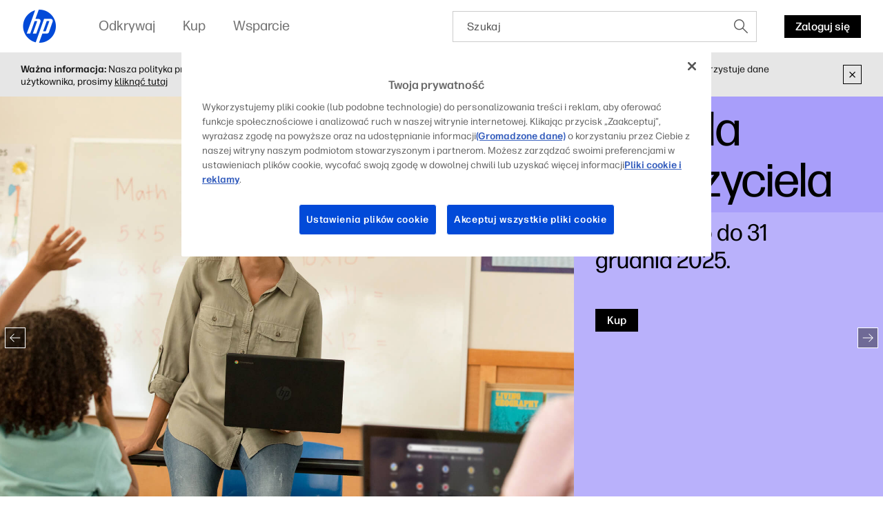

--- FILE ---
content_type: text/html;charset=utf-8
request_url: https://www.hp.com/pl-pl/home.html
body_size: 50348
content:
<!DOCTYPE html>
<html class=" " xmlns="http://www.w3.org/1999/xhtml" lang="pl-pl" xml:lang="pl-pl" dir="ltr">
  
    <head>
    <meta charset="UTF-8"/>
    <title>Komputery przenośne, komputery biurkowe, drukarki i inne urządzenia | HP® Polska</title>
    <script defer="defer" type="text/javascript" src="https://rum.hlx.page/.rum/@adobe/helix-rum-js@%5E2/dist/micro.js" data-routing="env=prod,tier=publish,ams=Hewlett Packard Inc (Sites) (Enterprise)"></script>
<script type="application/ld+json">
      {
        "@context" : "https://schema.org",
        "@type" : "WebSite",
        "name" : "HP",
        "url" : "https://www.hp.com/"
      }
    </script>
    <link href="https://www.hp.com/favicon.ico" rel="icon" type="image/x-icon" sizes="32x32"/>
    <meta name="viewport" content="width=device-width, initial-scale=1"/>
    <meta name="referrer" content="no-referrer-when-downgrade"/>
    <meta name="otpb" content="xd"/>
    <meta name="keywords" content="chromebook, Pro c640, c640, laptop computer"/>
    <meta name="description" content="Dowiedz się więcej o drukarkach, komputerach przenośnych, komputerach biurkowych i innych urządzeniach z oficjalnej witryny internetowej HP®"/>
    <meta name="template" content="hpi---page-template"/>

    <meta name="bu" content="home"/>
    <meta name="segment" content="Segment Neutral"/>
    <meta name="page_level" content="Home"/>
    <meta name="product_type" content="Shared"/>
    <meta name="family" content="home"/>
    <meta name="simple_title" content="welcome_home"/>
    
    <meta name="hp_design_version" content="marketing_udl"/>
    <meta name="company_code" content="hpi"/>
    <meta name="site_type" content="marketing"/>
    <meta name="target_country" content="pl"/>
    <meta name="robots" content="follow,index"/>
    <meta name="web_section_id" content="r163"/>

    <meta name="udl" content="enable"/>
    <meta name="platform" content="aem"/>

    
    <meta property="og:title" content="Komputery przenośne, komputery biurkowe, drukarki i inne urządzenia"/>
    <meta property="og:description" content="Dowiedz się więcej o drukarkach, komputerach przenośnych, komputerach biurkowych i innych urządzeniach z oficjalnej witryny internetowej HP®"/>
    <meta property="og:image" content="https://www.hp.com/content/dam/sites/worldwide/dems/hp_og_image.jpg"/>
    
    <meta property="og:url" content="https://www.hp.com/pl-pl/home.html"/>

    
    
    
    
    
    

    <meta name="created-date" content="01-Jun-2021 04:37:00"/>
    
    <meta name="published-date" content="09-Dec-2025 07:42:44"/>

    
    <meta name="hp_inav_version" content="ihfcaas.4.r"/>
    
        
	

    
    
    
    
    <link href="https://ssl.www8.hp.com" rel="preconnect" crossorigin/>
    <link href="https://www.googletagmanager.com" rel="preconnect"/>
    <link href="https://hpww.tt.omtrdc.net" rel="preconnect"/>
    <link href="//assets.adobedtm.com" rel="preconnect"/>

    
    




    

    


    
    
        <!-- Google Tag Manager -->
        <script>
        (function(w,d,s,l,i){w[l]=w[l]||[];w[l].push({'gtm.start':new Date().getTime(),event:'gtm.js'});
        var f=d.getElementsByTagName(s)[0],j=d.createElement(s),dl=l!='dataLayer'?'&l='+l:'';j.async=true;
        j.src='https://www.googletagmanager.com/gtm.js?id='+i+dl;f.parentNode.insertBefore(j,f);})(window,document,
        'script','dataLayer','GTM-P9TRBRZ');</script>
        <!-- End Google Tag Manager -->
    


    
    
    

    

    
    
    


    

    <script>
  (function() {
      var p;
          if (!window.Promise || !window.CustomEvent || !window.fetch || !Element.prototype.closest) { p = '/etc.clientlibs/hp-com/clientlibs/clientlib-public/resources/js/polyfills/ie11.507a458b.js'; }
          else if (!window.URLSearchParams || !window.IntersectionObserver || !window.customElements || !window.ResizeObserver) { p = '/etc.clientlibs/hp-com/clientlibs/clientlib-public/resources/js/polyfills/edge-safari.507a458b.js'; }
      p && document.write('<script src="' + p + '">\x3C/script>');
  })();
</script>

    
        <script>
    function waitForBundles(bundles, alias, callback, listener) {
        window.executed = window.executed || {};
        if (window.executed[alias]) return;

        if (bundles.every(function(bundle) { return window.executed[bundle]; })) {
            listener && document.removeEventListener('bundle-loaded', listener);
            callback();
            window.executed[alias] = true;
            document.dispatchEvent(new Event('bundle-loaded'));
        } else if (!listener) {
            const func = function() { waitForBundles(bundles, alias, callback, func); };
            document.addEventListener('bundle-loaded', func);
        }
    }

    function atComponentInserted(params) {
        var scriptElement = document.querySelector("#" + params.scriptId);
        var setLoadedClass = function() {
            scriptElement.classList.add('loaded');
            scriptElement.dispatchEvent(new Event('loaded', { bubbles: true }));
            document.dispatchEvent(new Event('at-rendered'));
        }

        scriptElement.classList.add('executed');
        fetch(params.path)
            .then(function(response) {
                return response.text()
            })
            .then(function (text) {
                var div = document.createElement('div');

                div.innerHTML = text.trim();

                if (document.documentElement.dir === 'rtl') {
                    Array.from(div.querySelectorAll('link[href$=".css"]')).forEach(link => {
                        if (link.href.indexOf('.rtl.') === -1) {
                            link.href = link.href.slice(0, -13) + '.rtl.' + link.href.slice(-12);
                        }
                    });
                }

                scriptElement.parentElement.insertAdjacentElement("afterend", div.querySelector('.at-container'));

                //if inserted content contains decorator's inline scripts - evaluate each script manually
                scriptElement.parentElement.nextElementSibling.querySelectorAll('script.use-script-element').forEach(scriptEl => {
                    scriptEl.classList.remove('use-script-element');
                    Function(scriptEl.innerHTML).call(scriptEl);
                });
                setLoadedClass();
            })
            .catch(function() {
                console.log('Error loading: ', params.path);
                setLoadedClass();
            });
    }
</script>
        <link href="/etc.clientlibs/hp-com/clientlibs/clientlib-public/resources/js/assets.507a458b.js" rel="preload" as="script"/>
        <script src="/etc.clientlibs/hp-com/clientlibs/clientlib-public/resources/js/assets.507a458b.js" async></script>

        
        
        

	
		
		

		
	



        
            <link rel="stylesheet" type="text/css" href="/etc.clientlibs/hp-com/clientlibs/clientlib-core/resources/css/pl-style.507a458b.css"/>
        

        
    

    
	

	<link rel="preload" href="https://www8.hp.com/etc.clientlibs/HPIT-AEM-GLOBALNAV/clientlibs-globalnav/clientlib-hpi-hf-css/resources/fonts/fonts_header_icons.woff" as="font" type="font/woff" crossorigin/>


    <link rel="canonical" href="https://www.hp.com/pl-pl/home.html"/>

    
    

    
    
    

    
		
</head>

    <body class="page basicpage default 
          
          ">
    
      <!-- Google Tag Manager (noscript) -->
      <noscript>
        <iframe src="https://www.googletagmanager.com/ns.html?id=GTM-P9TRBRZ" height="0" width="0" style="display:none;visibility:hidden"></iframe>
      </noscript>
      <!-- End Google Tag Manager (noscript) -->
    
      <script>
          window.HPI_PAGE_PROPERTIES = {}
          window.HPI_PAGE_PROPERTIES['trackElq'] = false;
          window.HPI_PAGE_PROPERTIES['promotionsTracking'] = true;
      </script>
      

      

      <div id="everything" class="everything">
        <div id="content">

          
          
          
          
          	
							
		          <section>





                
                	 
                

    
    
    
   <meta name="viewport" content="width=device-width, initial-scale=1"/>




   	                  	
   	                  	
   	                  	
   	                  	
   	                  	

      <meta/>
      		
      
      		
      
      		
            
            
            
            
            
            
            
            
            	  <link rel="stylesheet" href="https://www.hp.com/etc.clientlibs/HPIT-AEM-GLOBALNAV/clientlibs-globalnav/clientlibs-fonts/pl/pl/clientlib-hf-fontface.4dc9062e934fb602efd584e571dda91b.css" type="text/css" media="screen, print"/>
                  
                  	<link rel="stylesheet" href="https://www.hp.com/etc.clientlibs/HPIT-AEM-GLOBALNAV/clientlibs-globalnav/clientlib-hpi-hf-forma-css.4dc9062e934fb602efd584e571dda91b.css" type="text/css" media="screen, print"/>
                  
                  
            
            <!-- Data Timestamp 12-12-2025 16:02:48 -->


   <div id="header" class="header">
      

    <div class="wps-header-wrapper ">
        <!-- Mobile View -->
            <div class="wps-mobile" style="display:none;">
                <!-- navbar header -->
                <nav>
                    <div class="wpr-header-tab">
                        <!-- header -->
                        <div class="wpr-row">  
                            <span class="wpr-skip-links">
                                <a tabindex="0" class="js-skip-link" href="#skiptobody" title="Skip to content">Skip to content</a>
                                <a tabindex="0" class="js-skip-link" href="#skiptofooter" title="Skip to footer">Skip to footer</a>
                            </span>
                            <div class="wpr-logo-holder">
                                <!-- HP's logo -->
                                
                                    <a tabindex="0" href="https://www.hp.com/pl-pl/home.html" class="wpr-main-logo-svg" title="HP® Polska | Komputery przenośne, komputery, komputery biurkowe, drukarki i inne urządzenia" data-gtm-value="1000184" data-gtm-id="header" data-gtm-category="globalNavigation"></a>
                                
                                
                                <!-- HP's logo -->
                            </div>
                        
                            <div class="wpr-icons-holder">

                                <div class="wpr-search-icon wpr-icon-center ">
                                    <a tabindex="0" href="javascript:void(0)" class="wpr-search-icon-logo" title="Szukaj"></a>
                                    <div class="arrows_search_mobile">
                                        <div class="top_arrow"></div>
                                        <div class="bottom_arrow"></div>
                                    </div>
                                </div>

                                

                                
                                <!--Sign in mobile starts-->
                                    <div id="wpr-signin" class=" wpr-icon-center wpr-signin">
                                    <div class="signin-loader"></div>
                                        <span class="signin-profile-image"></span>
                                        <a tabindex="0" title="Zaloguj się" signouttitle="Wyloguj się" class="signin-button  hidden" href="https://global-navbar-backend.id.hp.com/api/v1/session/login?final_redirect_url=" data-gtm-id="header-extra" data-gtm-category="linkClick" data-gtm-value="signInID" data-link-id="signInID" aria-expanded="false">
                                            <span>
                                                <p>Zaloguj się</p>
                                            </span></a>
                                        <div class="wpr-signin-arrows">
                                            <div class="top_arrow"></div>
                                            <div class="bottom_arrow"></div>
                                        </div>
                                    </div>
                                    <!--Sign in mobile section ends-->
                                
                                
                                <div id="wpr-hamburger" class="wpr-menu-icon  wpr-icon-center" tabindex="0">
                                <!-- menu icon -->
                                <a class="wpr-menu-icon-logo" title="Open Menu"></a>
                                <!-- menu icon -->
                            </div>

                            </div>
                        </div>
                    </div>
                    
                        <div class="wpr-signin-menu">
                            <div class="wpr-signin-menu-item signed-menu-item user-info " title="HP Account">
                                <div class="wpr-row">
                                    <span id="signin-profile-image" class="signin-profile-image">
                                    <p class="first-letter"></p>
                                    </span>
                                    <div class="menu_content">
                                        <span id="signin-profile-name" class="signin-profile-name"></span>
                                        <span id="signin-profile-email" class="signin-profile-email"></span>
                                        <span id="signin-profile-settings" class="signin-profile-settings">
                                        <a class="myAccount link_metrics" data-gtm-id="header-extra" data-gtm-category="linkClick" data-gtm-value="My-HP-Account" data-link-id="My-HP-Account" title="Moje konto HP" tabindex="0" href="https://account.id.hp.com/" target="_blank">Moje konto HP</a></span>
                                    </div>
                                </div>
                            </div>

                            
                                <a tabindex="0" class="link_metrics" href="https://support.hp.com/dashboard" target="_self" alt="Panel Wsparcia" data-gtm-id="header-extra" data-gtm-category="linkClick" data-gtm-value="signInSupportDashboard" data-link-id="signInSupportDashboard" title="Panel Wsparcia">
                                    <div class="wpr-signin-menu-item signed-menu-item" title="Panel Wsparcia">
                                        <div class="wpr-row">
                                            <div class="menu_content">
                                            Panel Wsparcia
                                                <span class="screenReadingText" style="display:none;">Panel Wsparcia</span>
                                            </div>
                                        </div>
                                    </div>
                                </a>
                            

                            <a tabindex="0" id="signoutButton-mobile" class="signoutButton link_metrics" href="https://global-navbar-backend.id.hp.com/api/v1/session/logout?final_redirect_url=" data-gtm-id="header-extra" data-gtm-category="linkClick" data-gtm-value="signInID-LogOut" data-link-id="signInID-LogOut">
                                <div class="wpr-signin-menu-item signed-menu-item " title="Wyloguj się">
                                    <div class="wpr-row">
                                        <div class="menu_content">
                                            Wyloguj się
                                            <span class="screenReadingText" style="display:none;">
                                                Wyloguj się</span>
                                        </div>
                                    </div>
                                </div>
                            </a>
                        </div>
                    
                    <!-- navbar header -->
                    <!--sidebar container -->
                    <div class="wpr-navbar-container">
                        <!-- Level One Menu -->
                        <div class="wpr-side-nav">
                            <!--Sidenav Header-->
                        <div class="wpr-side-nav-row">
                            <div class="wpr-close-button" id="wpr-close-button">
                                <a class="close_icon_desk" title="Close Menu" tabindex="0"></a>
                            </div>
                        </div>
                            <!--Sidenav Header-->
                            <div class="mobile-menu-output">
                                <!-- Level one menu output for mobile -->
                                
                                    <div tabindex="0" class="Rectangle-515" id="menuitemOne" title="Odkrywaj">
                                        <div class="wpr-row">
                                            <div class="menu_content">
                                                <label>Odkrywaj</label>
                                                <span class="screenReadingText" style="display:none;">Open
                                                    Odkrywaj</span>
                                                <a class="forward_icon" title="Open"></a>
                                            </div>
                                        </div>
                                    </div>
                                    <div class="Line-208"></div>
                                
                                
                                    <div tabindex="0" class="Rectangle-515" id="menuitemTwo" title="Kup">
                                        <div class="wpr-row">
                                            <div class="menu_content">
                                                <label>Kup</label> <span class="screenReadingText" style="display:none;">Open
                                                    Kup</span>
                                                <a class="forward_icon" title="Open"></a>
                                            </div>
                                        </div>
                                    </div>
                                    <div class="Line-208"></div>
                                
                                
                                    <div tabindex="0" class="Rectangle-515" id="menuitemThree" title="Wsparcie">
                                        <div class="wpr-row">
                                            <div class="menu_content">
                                                <label>Wsparcie</label> <span class="screenReadingText" style="display:none;">Open
                                                    Wsparcie</span>
                                                <a class="forward_icon" title="Open"></a>
                                            </div>
                                        </div>
                                    </div>
                                    <div class="Line-208"></div>
                                
                            </div>
                            <!--Sidenav footer-->

                            <!--Sidenav footer-->
                        </div>
                        <!-- Level One Menu ends -->
                        <div class="mobile-level-two-menu">
                            
                                <div class="wpr-side-nav-submenu" id="menuitemOne_sub">
                                    <div class="wpr-side-nav-row">
                                        <div class="header-submenu">
                                            <a tabindex="0" class="back_icon" title="Back to Main menu"></a>
                                            <label>Odkrywaj</label>
                                        </div>
                                        <div class="wpr-close-button-L2" id="wpr-close-button">
                                        <a class="close_icon_desk" title="Close Menu"></a>
                                    </div>
                                    </div>
                                    <div class="mobile-submenu-items">
                                        <ul role="menu">
                                            <div class="wpr-submenu-item-mobile">
                                                <div class="wpr-submenu-heading">
                                                    <div class="wpr-row">
                                                        <li class="headind_content" role="menuitem">
                                                            <label>Polecane</label>
                                                        </li>
                                                    </div>
                                                </div>
                                                <div class="sub-submenu-data-mobile">
                                                    <ul role="menu">
                                                        <!-- single menu item mobile-->
                                                        <a tabindex="0" class="link_metrics" href="https://www.hp.com/pl-pl/poly.html" title="Poly" data-gtm-id="header" data-gtm-category="globalNavigation" data-gtm-value="1001337" target="_self">
                                                            <div class="Rectangle-505">
                                                                <div class="wpr-row">
                                                                    <li class="menu_content" role="menuitem">
                                                                        <label>Poly</label>
                                                                    </li>
                                                                </div>
                                                            </div>
                                                        </a>
                                                        <div class="Line-208"></div>
                                                        <!-- single menu item mobile-->
                                                    
                                                        <!-- single menu item mobile-->
                                                        <a tabindex="0" class="link_metrics" href="https://www.hp.com/pl-pl/business/firma.html" title="Dla małych i średnich firm" data-gtm-id="header" data-gtm-category="globalNavigation" data-gtm-value="1001298" target="_self">
                                                            <div class="Rectangle-505">
                                                                <div class="wpr-row">
                                                                    <li class="menu_content" role="menuitem">
                                                                        <label>Dla małych i średnich firm</label>
                                                                    </li>
                                                                </div>
                                                            </div>
                                                        </a>
                                                        <div class="Line-208"></div>
                                                        <!-- single menu item mobile-->
                                                    
                                                        <!-- single menu item mobile-->
                                                        <a tabindex="0" class="link_metrics" href="https://www.hp.com/pl-pl/solutions/ai-for-business.html" title="AI dla firm" data-gtm-id="header" data-gtm-category="globalNavigation" data-gtm-value="1001322" target="_self">
                                                            <div class="Rectangle-505">
                                                                <div class="wpr-row">
                                                                    <li class="menu_content" role="menuitem">
                                                                        <label>AI dla firm</label>
                                                                    </li>
                                                                </div>
                                                            </div>
                                                        </a>
                                                        <div class="Line-208"></div>
                                                        <!-- single menu item mobile-->
                                                    
                                                        <!-- single menu item mobile-->
                                                        <a tabindex="0" class="link_metrics" href="https://www.hp.com/pl-pl/security/endpoint-security-solutions.html" title="Bezpieczeństwo" data-gtm-id="header" data-gtm-category="globalNavigation" data-gtm-value="1001189" target="_self">
                                                            <div class="Rectangle-505">
                                                                <div class="wpr-row">
                                                                    <li class="menu_content" role="menuitem">
                                                                        <label>Bezpieczeństwo</label>
                                                                    </li>
                                                                </div>
                                                            </div>
                                                        </a>
                                                        <div class="Line-208"></div>
                                                        <!-- single menu item mobile-->
                                                    
                                                        <!-- single menu item mobile-->
                                                        <a tabindex="0" class="link_metrics" href="https://www.hp.com/pl-pl/printers/instant-ink.html" title="Instant Ink" data-gtm-id="header" data-gtm-category="globalNavigation" data-gtm-value="1000379" target="_self">
                                                            <div class="Rectangle-505">
                                                                <div class="wpr-row">
                                                                    <li class="menu_content" role="menuitem">
                                                                        <label>Instant Ink</label>
                                                                    </li>
                                                                </div>
                                                            </div>
                                                        </a>
                                                        <div class="Line-208"></div>
                                                        <!-- single menu item mobile-->
                                                    
                                                        <!-- single menu item mobile-->
                                                        <a tabindex="0" class="link_metrics" href="https://www.hp.com/uk-en/printers/3d-printers.html" title="Druk 3D (wersja angielska)" data-gtm-id="header" data-gtm-category="globalNavigation" data-gtm-value="1000023" target="_self">
                                                            <div class="Rectangle-505">
                                                                <div class="wpr-row">
                                                                    <li class="menu_content" role="menuitem">
                                                                        <label>Druk 3D (wersja angielska)</label>
                                                                    </li>
                                                                </div>
                                                            </div>
                                                        </a>
                                                        <div class="Line-208"></div>
                                                        <!-- single menu item mobile-->
                                                    
                                                        <!-- single menu item mobile-->
                                                        <a tabindex="0" class="link_metrics" href="https://printables.hp.com/pl/pl" title="HP Printables" data-gtm-id="header" data-gtm-category="globalNavigation" data-gtm-value="1001255" target="_self">
                                                            <div class="Rectangle-505">
                                                                <div class="wpr-row">
                                                                    <li class="menu_content" role="menuitem">
                                                                        <label>HP Printables</label>
                                                                    </li>
                                                                </div>
                                                            </div>
                                                        </a>
                                                        <div class="Line-208"></div>
                                                        <!-- single menu item mobile-->
                                                    
                                                        <!-- single menu item mobile-->
                                                        <a tabindex="0" class="link_metrics" href="https://www.hp.com/pl-pl/sustainable-impact.html" title="Zrównoważony wpływ " data-gtm-id="header" data-gtm-category="globalNavigation" data-gtm-value="1001169" target="_self">
                                                            <div class="Rectangle-505">
                                                                <div class="wpr-row">
                                                                    <li class="menu_content" role="menuitem">
                                                                        <label>Zrównoważony wpływ </label>
                                                                    </li>
                                                                </div>
                                                            </div>
                                                        </a>
                                                        <div class="Line-208"></div>
                                                        <!-- single menu item mobile-->
                                                    </ul>
                                                </div>
                                            </div>
                                        
                                            <div class="wpr-submenu-item-mobile">
                                                <div class="wpr-submenu-heading">
                                                    <div class="wpr-row">
                                                        <li class="headind_content" role="menuitem">
                                                            <label>Komputery</label>
                                                        </li>
                                                    </div>
                                                </div>
                                                <div class="sub-submenu-data-mobile">
                                                    <ul role="menu">
                                                        <!-- single menu item mobile-->
                                                        <a tabindex="0" class="link_metrics" href="http://hp.com/pl-pl/ai-solutions/next-gen-ai-pcs.html" title="Komputery AI od HP" data-gtm-id="header" data-gtm-category="globalNavigation" data-gtm-value="1001312" target="_self">
                                                            <div class="Rectangle-505">
                                                                <div class="wpr-row">
                                                                    <li class="menu_content" role="menuitem">
                                                                        <label>Komputery AI od HP</label>
                                                                    </li>
                                                                </div>
                                                            </div>
                                                        </a>
                                                        <div class="Line-208"></div>
                                                        <!-- single menu item mobile-->
                                                    
                                                        <!-- single menu item mobile-->
                                                        <a tabindex="0" class="link_metrics" href="https://www.hp.com/pl-pl/laptops-and-2-in-1s.html" title="Laptopy" data-gtm-id="header" data-gtm-category="globalNavigation" data-gtm-value="1000443" target="_self">
                                                            <div class="Rectangle-505">
                                                                <div class="wpr-row">
                                                                    <li class="menu_content" role="menuitem">
                                                                        <label>Laptopy</label>
                                                                    </li>
                                                                </div>
                                                            </div>
                                                        </a>
                                                        <div class="Line-208"></div>
                                                        <!-- single menu item mobile-->
                                                    
                                                        <!-- single menu item mobile-->
                                                        <a tabindex="0" class="link_metrics" href="https://www.hp.com/pl-pl/desktops-and-all-in-ones.html" title="Komputery stacjonarne" data-gtm-id="header" data-gtm-category="globalNavigation" data-gtm-value="1001171" target="_self">
                                                            <div class="Rectangle-505">
                                                                <div class="wpr-row">
                                                                    <li class="menu_content" role="menuitem">
                                                                        <label>Komputery stacjonarne</label>
                                                                    </li>
                                                                </div>
                                                            </div>
                                                        </a>
                                                        <div class="Line-208"></div>
                                                        <!-- single menu item mobile-->
                                                    
                                                        <!-- single menu item mobile-->
                                                        <a tabindex="0" class="link_metrics" href="https://www.hp.com/pl-pl/business-computers.html" title="Komputery dla firm" data-gtm-id="header" data-gtm-category="globalNavigation" data-gtm-value="1001325" target="_self">
                                                            <div class="Rectangle-505">
                                                                <div class="wpr-row">
                                                                    <li class="menu_content" role="menuitem">
                                                                        <label>Komputery dla firm</label>
                                                                    </li>
                                                                </div>
                                                            </div>
                                                        </a>
                                                        <div class="Line-208"></div>
                                                        <!-- single menu item mobile-->
                                                    
                                                        <!-- single menu item mobile-->
                                                        <a tabindex="0" class="link_metrics" href="https://www.hp.com/pl-pl/gaming-pc.html" title="Gaming" data-gtm-id="header" data-gtm-category="globalNavigation" data-gtm-value="1000008" target="_self">
                                                            <div class="Rectangle-505">
                                                                <div class="wpr-row">
                                                                    <li class="menu_content" role="menuitem">
                                                                        <label>Gaming</label>
                                                                    </li>
                                                                </div>
                                                            </div>
                                                        </a>
                                                        <div class="Line-208"></div>
                                                        <!-- single menu item mobile-->
                                                    
                                                        <!-- single menu item mobile-->
                                                        <a tabindex="0" class="link_metrics" href="https://www.hp.com/pl-pl/monitors-accessories/computer-monitors.html" title="Monitory" data-gtm-id="header" data-gtm-category="globalNavigation" data-gtm-value="1001148" target="_self">
                                                            <div class="Rectangle-505">
                                                                <div class="wpr-row">
                                                                    <li class="menu_content" role="menuitem">
                                                                        <label>Monitory</label>
                                                                    </li>
                                                                </div>
                                                            </div>
                                                        </a>
                                                        <div class="Line-208"></div>
                                                        <!-- single menu item mobile-->
                                                    
                                                        <!-- single menu item mobile-->
                                                        <a tabindex="0" class="link_metrics" href="https://www.hp.com/pl-pl/monitors-accessories/computer-accessories.html" title="Akcesoria" data-gtm-id="header" data-gtm-category="globalNavigation" data-gtm-value="1000374" target="_self">
                                                            <div class="Rectangle-505">
                                                                <div class="wpr-row">
                                                                    <li class="menu_content" role="menuitem">
                                                                        <label>Akcesoria</label>
                                                                    </li>
                                                                </div>
                                                            </div>
                                                        </a>
                                                        <div class="Line-208"></div>
                                                        <!-- single menu item mobile-->
                                                    
                                                        <!-- single menu item mobile-->
                                                        <a tabindex="0" class="link_metrics" href="https://www.hp.com/pl-pl/workstations/workstation-pcs.html" title="Stacje robocze" data-gtm-id="header" data-gtm-category="globalNavigation" data-gtm-value="1001187" target="_self">
                                                            <div class="Rectangle-505">
                                                                <div class="wpr-row">
                                                                    <li class="menu_content" role="menuitem">
                                                                        <label>Stacje robocze</label>
                                                                    </li>
                                                                </div>
                                                            </div>
                                                        </a>
                                                        <div class="Line-208"></div>
                                                        <!-- single menu item mobile-->
                                                    
                                                        <!-- single menu item mobile-->
                                                        <a tabindex="0" class="link_metrics" href="https://www.hp.com/pl-pl/solutions/pos-systems.html" title="Rozwiązania do punktów sprzedaży" data-gtm-id="header" data-gtm-category="globalNavigation" data-gtm-value="1001188" target="_self">
                                                            <div class="Rectangle-505">
                                                                <div class="wpr-row">
                                                                    <li class="menu_content" role="menuitem">
                                                                        <label>Rozwiązania do punktów sprzedaży</label>
                                                                    </li>
                                                                </div>
                                                            </div>
                                                        </a>
                                                        <div class="Line-208"></div>
                                                        <!-- single menu item mobile-->
                                                    </ul>
                                                </div>
                                            </div>
                                        
                                            <div class="wpr-submenu-item-mobile">
                                                <div class="wpr-submenu-heading">
                                                    <div class="wpr-row">
                                                        <li class="headind_content" role="menuitem">
                                                            <label>Drukarki</label>
                                                        </li>
                                                    </div>
                                                </div>
                                                <div class="sub-submenu-data-mobile">
                                                    <ul role="menu">
                                                        <!-- single menu item mobile-->
                                                        <a tabindex="0" class="link_metrics" href="https://www.hp.com/pl-pl/cartridge/ink-toner-paper.html" title="Tusze, Tonery i Papiery" data-gtm-id="header" data-gtm-category="globalNavigation" data-gtm-value="1000005" target="_self">
                                                            <div class="Rectangle-505">
                                                                <div class="wpr-row">
                                                                    <li class="menu_content" role="menuitem">
                                                                        <label>Tusze, Tonery i Papiery</label>
                                                                    </li>
                                                                </div>
                                                            </div>
                                                        </a>
                                                        <div class="Line-208"></div>
                                                        <!-- single menu item mobile-->
                                                    
                                                        <!-- single menu item mobile-->
                                                        <a tabindex="0" class="link_metrics" href="https://www.hp.com/pl-pl/printers/home-printers.html" title="Drukarki do domu" data-gtm-id="header" data-gtm-category="globalNavigation" data-gtm-value="1001164" target="_self">
                                                            <div class="Rectangle-505">
                                                                <div class="wpr-row">
                                                                    <li class="menu_content" role="menuitem">
                                                                        <label>Drukarki do domu</label>
                                                                    </li>
                                                                </div>
                                                            </div>
                                                        </a>
                                                        <div class="Line-208"></div>
                                                        <!-- single menu item mobile-->
                                                    
                                                        <!-- single menu item mobile-->
                                                        <a tabindex="0" class="link_metrics" href="https://www.hp.com/pl-pl/printers/business-printers.html" title="Drukarki dla małych firm" data-gtm-id="header" data-gtm-category="globalNavigation" data-gtm-value="1001236" target="_self">
                                                            <div class="Rectangle-505">
                                                                <div class="wpr-row">
                                                                    <li class="menu_content" role="menuitem">
                                                                        <label>Drukarki dla małych firm</label>
                                                                    </li>
                                                                </div>
                                                            </div>
                                                        </a>
                                                        <div class="Line-208"></div>
                                                        <!-- single menu item mobile-->
                                                    
                                                        <!-- single menu item mobile-->
                                                        <a tabindex="0" class="link_metrics" href="https://www.hp.com/pl-pl/printers/enterprise-printers.html" title="Drukarki dla firm" data-gtm-id="header" data-gtm-category="globalNavigation" data-gtm-value="1001237" target="_self">
                                                            <div class="Rectangle-505">
                                                                <div class="wpr-row">
                                                                    <li class="menu_content" role="menuitem">
                                                                        <label>Drukarki dla firm</label>
                                                                    </li>
                                                                </div>
                                                            </div>
                                                        </a>
                                                        <div class="Line-208"></div>
                                                        <!-- single menu item mobile-->
                                                    
                                                        <!-- single menu item mobile-->
                                                        <a tabindex="0" class="link_metrics" href="https://www.hp.com/pl-pl/printers/refillable-tanks.html" title="Drukarki Tank" data-gtm-id="header" data-gtm-category="globalNavigation" data-gtm-value="1001270" target="_self">
                                                            <div class="Rectangle-505">
                                                                <div class="wpr-row">
                                                                    <li class="menu_content" role="menuitem">
                                                                        <label>Drukarki Tank</label>
                                                                    </li>
                                                                </div>
                                                            </div>
                                                        </a>
                                                        <div class="Line-208"></div>
                                                        <!-- single menu item mobile-->
                                                    
                                                        <!-- single menu item mobile-->
                                                        <a tabindex="0" class="link_metrics" href="https://www.hp.com/pl-pl/printers/scanners.html" title="Skanery" data-gtm-id="header" data-gtm-category="globalNavigation" data-gtm-value="1001143" target="_self">
                                                            <div class="Rectangle-505">
                                                                <div class="wpr-row">
                                                                    <li class="menu_content" role="menuitem">
                                                                        <label>Skanery</label>
                                                                    </li>
                                                                </div>
                                                            </div>
                                                        </a>
                                                        <div class="Line-208"></div>
                                                        <!-- single menu item mobile-->
                                                    
                                                        <!-- single menu item mobile-->
                                                        <a tabindex="0" class="link_metrics" href="https://www.hp.com/pl-pl/printers/large-format.html" title="Drukarki wielkoformatowe i plotery" data-gtm-id="header" data-gtm-category="globalNavigation" data-gtm-value="1001117" target="_self">
                                                            <div class="Rectangle-505">
                                                                <div class="wpr-row">
                                                                    <li class="menu_content" role="menuitem">
                                                                        <label>Drukarki wielkoformatowe i plotery</label>
                                                                    </li>
                                                                </div>
                                                            </div>
                                                        </a>
                                                        <div class="Line-208"></div>
                                                        <!-- single menu item mobile-->
                                                    </ul>
                                                </div>
                                            </div>
                                        
                                            <div class="wpr-submenu-item-mobile">
                                                <div class="wpr-submenu-heading">
                                                    <div class="wpr-row">
                                                        <li class="headind_content" role="menuitem">
                                                            <label>Rozwiązania komercyjne</label>
                                                        </li>
                                                    </div>
                                                </div>
                                                <div class="sub-submenu-data-mobile">
                                                    <ul role="menu">
                                                        <!-- single menu item mobile-->
                                                        <a tabindex="0" class="link_metrics" href="https://www.hp.com/pl-pl/services/workforce-solutions.html" title="Services &amp; Solutions" data-gtm-id="header" data-gtm-category="globalNavigation" data-gtm-value="1001292" target="_self">
                                                            <div class="Rectangle-505">
                                                                <div class="wpr-row">
                                                                    <li class="menu_content" role="menuitem">
                                                                        <label>Services &amp; Solutions</label>
                                                                    </li>
                                                                </div>
                                                            </div>
                                                        </a>
                                                        <div class="Line-208"></div>
                                                        <!-- single menu item mobile-->
                                                    
                                                        <!-- single menu item mobile-->
                                                        <a tabindex="0" class="link_metrics" href="https://www.hp.com/pl-pl/services/workforce-solutions/workforce-experience-platform.html" title="Platforma Workforce Experience" data-gtm-id="header" data-gtm-category="globalNavigation" data-gtm-value="1001293" target="_self">
                                                            <div class="Rectangle-505">
                                                                <div class="wpr-row">
                                                                    <li class="menu_content" role="menuitem">
                                                                        <label>Platforma Workforce Experience</label>
                                                                    </li>
                                                                </div>
                                                            </div>
                                                        </a>
                                                        <div class="Line-208"></div>
                                                        <!-- single menu item mobile-->
                                                    
                                                        <!-- single menu item mobile-->
                                                        <a tabindex="0" class="link_metrics" href="https://www.hp.com/pl-pl/services/workforce-solutions/workforce-computing.html" title="Computing Services" data-gtm-id="header" data-gtm-category="globalNavigation" data-gtm-value="1001294" target="_self">
                                                            <div class="Rectangle-505">
                                                                <div class="wpr-row">
                                                                    <li class="menu_content" role="menuitem">
                                                                        <label>Computing Services</label>
                                                                    </li>
                                                                </div>
                                                            </div>
                                                        </a>
                                                        <div class="Line-208"></div>
                                                        <!-- single menu item mobile-->
                                                    
                                                        <!-- single menu item mobile-->
                                                        <a tabindex="0" class="link_metrics" href="https://www.hp.com/pl-pl/services/workforce-solutions/document-printing.html" title="Usługi drukowania i dokumentów" data-gtm-id="header" data-gtm-category="globalNavigation" data-gtm-value="1001295" target="_self">
                                                            <div class="Rectangle-505">
                                                                <div class="wpr-row">
                                                                    <li class="menu_content" role="menuitem">
                                                                        <label>Usługi drukowania i dokumentów</label>
                                                                    </li>
                                                                </div>
                                                            </div>
                                                        </a>
                                                        <div class="Line-208"></div>
                                                        <!-- single menu item mobile-->
                                                    
                                                        <!-- single menu item mobile-->
                                                        <a tabindex="0" class="link_metrics" href="https://www.hp.com/pl-pl/services/workforce-solutions/communication-collaboration.html" title="Rozwiązania współpracy" data-gtm-id="header" data-gtm-category="globalNavigation" data-gtm-value="1001296" target="_self">
                                                            <div class="Rectangle-505">
                                                                <div class="wpr-row">
                                                                    <li class="menu_content" role="menuitem">
                                                                        <label>Rozwiązania współpracy</label>
                                                                    </li>
                                                                </div>
                                                            </div>
                                                        </a>
                                                        <div class="Line-208"></div>
                                                        <!-- single menu item mobile-->
                                                    
                                                        <!-- single menu item mobile-->
                                                        <a tabindex="0" class="link_metrics" href="https://www.hp.com/pl-pl/services/workforce-solutions/workforce-security-solution.html" title="Security Solutions" data-gtm-id="header" data-gtm-category="globalNavigation" data-gtm-value="1001297" target="_self">
                                                            <div class="Rectangle-505">
                                                                <div class="wpr-row">
                                                                    <li class="menu_content" role="menuitem">
                                                                        <label>Security Solutions</label>
                                                                    </li>
                                                                </div>
                                                            </div>
                                                        </a>
                                                        <div class="Line-208"></div>
                                                        <!-- single menu item mobile-->
                                                    </ul>
                                                </div>
                                            </div>
                                        </ul>
                                    </div>
                                </div>
                            
                            
                                <div class="wpr-side-nav-submenu" id="menuitemTwo_sub">
                                    <div class="wpr-side-nav-row">
                                        <div class="header-submenu">
                                            <a tabindex="0" class="back_icon" title="Back to Main menu"></a>
                                            <label>Kup</label>
                                        </div>
                                        <div class="wpr-close-button-L2" id="wpr-close-button">
                                            <a class="close_icon_desk" title="Close Menu"></a>
                                        </div>
                                    </div>
                                    <div class="mobile-submenu-items">
                                        <ul role="menu">
                                            <div class="wpr-submenu-item-mobile">
                                                <div class="wpr-submenu-heading">
                                                    <div class="wpr-row">
                                                        <li class="headind_content" role="menuitem">
                                                            <label>Komputery</label>
                                                        </li>
                                                    </div>
                                                </div>
                                                <div class="sub-submenu-data-mobile">
                                                    <ul role="menu">
                                                        <!-- single menu item mobile-->
                                                        <a tabindex="0" class="link_metrics" href="https://www.hp.com/pl-pl/shop/listings/laptops" title="Laptopy" data-gtm-id="header" data-gtm-category="globalNavigation" data-gtm-value="1000039" target="_self">
                                                            <div class="Rectangle-505">
                                                                <div class="wpr-row">
                                                                    <li class="menu_content" role="menuitem">
                                                                        <label>Laptopy</label>
                                                                    </li>
                                                                </div>
                                                            </div>
                                                        </a>
                                                        <div class="Line-208"></div>
                                                        <!-- single menu item mobile-->
                                                    
                                                        <!-- single menu item mobile-->
                                                        <a tabindex="0" class="link_metrics" href="https://www.hp.com/pl-pl/shop/listings/desktops" title="Desktopy" data-gtm-id="header" data-gtm-category="globalNavigation" data-gtm-value="1000040" target="_self">
                                                            <div class="Rectangle-505">
                                                                <div class="wpr-row">
                                                                    <li class="menu_content" role="menuitem">
                                                                        <label>Desktopy</label>
                                                                    </li>
                                                                </div>
                                                            </div>
                                                        </a>
                                                        <div class="Line-208"></div>
                                                        <!-- single menu item mobile-->
                                                    
                                                        <!-- single menu item mobile-->
                                                        <a tabindex="0" class="link_metrics" href="https://www.hp.com/pl-pl/shop/listings/monitors" title="Monitory" data-gtm-id="header" data-gtm-category="globalNavigation" data-gtm-value="1000267" target="_self">
                                                            <div class="Rectangle-505">
                                                                <div class="wpr-row">
                                                                    <li class="menu_content" role="menuitem">
                                                                        <label>Monitory</label>
                                                                    </li>
                                                                </div>
                                                            </div>
                                                        </a>
                                                        <div class="Line-208"></div>
                                                        <!-- single menu item mobile-->
                                                    
                                                        <!-- single menu item mobile-->
                                                        <a tabindex="0" class="link_metrics" href="https://www.hp.com/pl-pl/shop/listings/accessories" title="Akcesoria" data-gtm-id="header" data-gtm-category="globalNavigation" data-gtm-value="1000333" target="_self">
                                                            <div class="Rectangle-505">
                                                                <div class="wpr-row">
                                                                    <li class="menu_content" role="menuitem">
                                                                        <label>Akcesoria</label>
                                                                    </li>
                                                                </div>
                                                            </div>
                                                        </a>
                                                        <div class="Line-208"></div>
                                                        <!-- single menu item mobile-->
                                                    </ul>
                                                </div>
                                            </div>
                                        
                                            <div class="wpr-submenu-item-mobile">
                                                <div class="wpr-submenu-heading">
                                                    <div class="wpr-row">
                                                        <li class="headind_content" role="menuitem">
                                                            <label>Drukarki</label>
                                                        </li>
                                                    </div>
                                                </div>
                                                <div class="sub-submenu-data-mobile">
                                                    <ul role="menu">
                                                        <!-- single menu item mobile-->
                                                        <a tabindex="0" class="link_metrics" href="https://www.hp.com/pl-pl/shop/listings/printers?segment=home" title="Dla domu" data-gtm-id="header" data-gtm-category="globalNavigation" data-gtm-value="1000258" target="_self">
                                                            <div class="Rectangle-505">
                                                                <div class="wpr-row">
                                                                    <li class="menu_content" role="menuitem">
                                                                        <label>Dla domu</label>
                                                                    </li>
                                                                </div>
                                                            </div>
                                                        </a>
                                                        <div class="Line-208"></div>
                                                        <!-- single menu item mobile-->
                                                    
                                                        <!-- single menu item mobile-->
                                                        <a tabindex="0" class="link_metrics" href="https://www.hp.com/pl-pl/shop/listings/printers?segment=business" title="Biznesowe" data-gtm-id="header" data-gtm-category="globalNavigation" data-gtm-value="1000259" target="_self">
                                                            <div class="Rectangle-505">
                                                                <div class="wpr-row">
                                                                    <li class="menu_content" role="menuitem">
                                                                        <label>Biznesowe</label>
                                                                    </li>
                                                                </div>
                                                            </div>
                                                        </a>
                                                        <div class="Line-208"></div>
                                                        <!-- single menu item mobile-->
                                                    
                                                        <!-- single menu item mobile-->
                                                        <a tabindex="0" class="link_metrics" href="https://www.hp.com/pl-pl/shop/listings/supplies" title="Tusze i tonery" data-gtm-id="header" data-gtm-category="globalNavigation" data-gtm-value="1000261" target="_self">
                                                            <div class="Rectangle-505">
                                                                <div class="wpr-row">
                                                                    <li class="menu_content" role="menuitem">
                                                                        <label>Tusze i tonery</label>
                                                                    </li>
                                                                </div>
                                                            </div>
                                                        </a>
                                                        <div class="Line-208"></div>
                                                        <!-- single menu item mobile-->
                                                    </ul>
                                                </div>
                                            </div>
                                        </ul>
                                    </div>
                                </div>
                            
                            
                                <div class="wpr-side-nav-submenu" id="menuitemThree_sub">
                                    <div class="wpr-side-nav-row">
                                        <div class="header-submenu">
                                            <a tabindex="0" class="back_icon" title="Back to Main menu"></a>
                                            <label>Wsparcie</label>
                                        </div>
                                        <div class="wpr-close-button-L2" id="wpr-close-button">
                                            <a class="close_icon_desk" title="Close Menu"></a>
                                        </div>
                                    </div>
                                    <div class="mobile-submenu-items">
                                        <ul role="menu">
                                            <div class="wpr-submenu-item-mobile">
                                                <div class="wpr-submenu-heading">
                                                    <div class="wpr-row">
                                                        <li class="headind_content" role="menuitem">
                                                            <label>Centrum pomocy</label>
                                                        </li>
                                                    </div>
                                                </div>
                                                <div class="sub-submenu-data-mobile">
                                                    <ul role="menu">
                                                        <!-- single menu item mobile-->
                                                        <a tabindex="0" class="link_metrics" href="https://support.hp.com/pl-pl" title="Pomoc techniczna i rozwiązywanie problemów" data-gtm-id="header" data-gtm-category="globalNavigation" data-gtm-value="1000048" target="_self">
                                                            <div class="Rectangle-505">
                                                                <div class="wpr-row">
                                                                    <li class="menu_content" role="menuitem">
                                                                        <label>Pomoc techniczna i rozwiązywanie problemów</label>
                                                                    </li>
                                                                </div>
                                                            </div>
                                                        </a>
                                                        <div class="Line-208"></div>
                                                        <!-- single menu item mobile-->
                                                    
                                                        <!-- single menu item mobile-->
                                                        <a tabindex="0" class="link_metrics" href="https://support.hp.com/pl-pl/drivers" title="Oprogramowanie i sterowniki" data-gtm-id="header" data-gtm-category="globalNavigation" data-gtm-value="1000049" target="_self">
                                                            <div class="Rectangle-505">
                                                                <div class="wpr-row">
                                                                    <li class="menu_content" role="menuitem">
                                                                        <label>Oprogramowanie i sterowniki</label>
                                                                    </li>
                                                                </div>
                                                            </div>
                                                        </a>
                                                        <div class="Line-208"></div>
                                                        <!-- single menu item mobile-->
                                                    </ul>
                                                </div>
                                            </div>
                                        
                                            <div class="wpr-submenu-item-mobile">
                                                <div class="wpr-submenu-heading">
                                                    <div class="wpr-row">
                                                        <li class="headind_content" role="menuitem">
                                                            <label>Pomoc techniczna wg produktów</label>
                                                        </li>
                                                    </div>
                                                </div>
                                                <div class="sub-submenu-data-mobile">
                                                    <ul role="menu">
                                                        <!-- single menu item mobile-->
                                                        <a tabindex="0" class="link_metrics" href="https://support.hp.com/pl-pl/printer" title="Drukarki i urządzenia wielofunkcyjne" data-gtm-id="header" data-gtm-category="globalNavigation" data-gtm-value="1000053" target="_self">
                                                            <div class="Rectangle-505">
                                                                <div class="wpr-row">
                                                                    <li class="menu_content" role="menuitem">
                                                                        <label>Drukarki i urządzenia wielofunkcyjne</label>
                                                                    </li>
                                                                </div>
                                                            </div>
                                                        </a>
                                                        <div class="Line-208"></div>
                                                        <!-- single menu item mobile-->
                                                    
                                                        <!-- single menu item mobile-->
                                                        <a tabindex="0" class="link_metrics" href="https://support.hp.com/pl-pl/computer" title="Komputery" data-gtm-id="header" data-gtm-category="globalNavigation" data-gtm-value="1000054" target="_self">
                                                            <div class="Rectangle-505">
                                                                <div class="wpr-row">
                                                                    <li class="menu_content" role="menuitem">
                                                                        <label>Komputery</label>
                                                                    </li>
                                                                </div>
                                                            </div>
                                                        </a>
                                                        <div class="Line-208"></div>
                                                        <!-- single menu item mobile-->
                                                    
                                                        <!-- single menu item mobile-->
                                                        <a tabindex="0" class="link_metrics" href="https://www.hp.com/support/instantink" title="Instant Ink" data-gtm-id="header" data-gtm-category="globalNavigation" data-gtm-value="1000055" target="_self">
                                                            <div class="Rectangle-505">
                                                                <div class="wpr-row">
                                                                    <li class="menu_content" role="menuitem">
                                                                        <label>Instant Ink</label>
                                                                    </li>
                                                                </div>
                                                            </div>
                                                        </a>
                                                        <div class="Line-208"></div>
                                                        <!-- single menu item mobile-->
                                                    
                                                        <!-- single menu item mobile-->
                                                        <a tabindex="0" class="link_metrics" href="https://support.hp.com/pl-pl/poly" title="Urządzenia Poly wspierające współpracę między użytkownikami" data-gtm-id="header" data-gtm-category="globalNavigation" data-gtm-value="1001286" target="_self">
                                                            <div class="Rectangle-505">
                                                                <div class="wpr-row">
                                                                    <li class="menu_content" role="menuitem">
                                                                        <label>Urządzenia Poly wspierające współpracę między użytkownikami</label>
                                                                    </li>
                                                                </div>
                                                            </div>
                                                        </a>
                                                        <div class="Line-208"></div>
                                                        <!-- single menu item mobile-->
                                                    
                                                        <!-- single menu item mobile-->
                                                        <a tabindex="0" class="link_metrics" href="https://anyware.hp.com/" title="HP Anyware" data-gtm-id="header" data-gtm-category="globalNavigation" data-gtm-value="1001311" target="_self">
                                                            <div class="Rectangle-505">
                                                                <div class="wpr-row">
                                                                    <li class="menu_content" role="menuitem">
                                                                        <label>HP Anyware</label>
                                                                    </li>
                                                                </div>
                                                            </div>
                                                        </a>
                                                        <div class="Line-208"></div>
                                                        <!-- single menu item mobile-->
                                                    </ul>
                                                </div>
                                            </div>
                                        
                                            <div class="wpr-submenu-item-mobile">
                                                <div class="wpr-submenu-heading">
                                                    <div class="wpr-row">
                                                        <li class="headind_content" role="menuitem">
                                                            <label>Zasoby pomocy technicznej</label>
                                                        </li>
                                                    </div>
                                                </div>
                                                <div class="sub-submenu-data-mobile">
                                                    <ul role="menu">
                                                        <!-- single menu item mobile-->
                                                        <a tabindex="0" class="link_metrics" href="https://www.hp.com/pl-pl/contact-hp/contact.html" title="Kontakt " data-gtm-id="header" data-gtm-category="globalNavigation" data-gtm-value="1000190" target="_self">
                                                            <div class="Rectangle-505">
                                                                <div class="wpr-row">
                                                                    <li class="menu_content" role="menuitem">
                                                                        <label>Kontakt </label>
                                                                    </li>
                                                                </div>
                                                            </div>
                                                        </a>
                                                        <div class="Line-208"></div>
                                                        <!-- single menu item mobile-->
                                                    
                                                        <!-- single menu item mobile-->
                                                        <a tabindex="0" class="link_metrics" href="https://support.hp.com/pl-pl/checkwarranty" title="Gwarancja" data-gtm-id="header" data-gtm-category="globalNavigation" data-gtm-value="1000058" target="_self">
                                                            <div class="Rectangle-505">
                                                                <div class="wpr-row">
                                                                    <li class="menu_content" role="menuitem">
                                                                        <label>Gwarancja</label>
                                                                    </li>
                                                                </div>
                                                            </div>
                                                        </a>
                                                        <div class="Line-208"></div>
                                                        <!-- single menu item mobile-->
                                                    
                                                        <!-- single menu item mobile-->
                                                        <a tabindex="0" class="link_metrics" href="https://support.hp.com/pl-pl/service-center" title="Autoryzowane centra serwisowe" data-gtm-id="header" data-gtm-category="globalNavigation" data-gtm-value="1000059" target="_self">
                                                            <div class="Rectangle-505">
                                                                <div class="wpr-row">
                                                                    <li class="menu_content" role="menuitem">
                                                                        <label>Autoryzowane centra serwisowe</label>
                                                                    </li>
                                                                </div>
                                                            </div>
                                                        </a>
                                                        <div class="Line-208"></div>
                                                        <!-- single menu item mobile-->
                                                    </ul>
                                                </div>
                                            </div>
                                        </ul>
                                    </div>
                                </div>
                            
                        </div>
                    </div>
                    <!--sidebar container-->
                    <!--search-->
                    <div id="countryCode" style="display:none">pl</div>
                    <div id="languageCode" style="display:none">pl</div>
                    <div id="languageRTL" style="display:none">false</div>
                    <div id="privacyURL" style="display:none">https://www.hp.com/cma/ng/lib/exceptions/privacy-banner.js</div>
                    <div id="hpCaasServer" style="display:none">https://www.hp.com</div>
                    <div id="hsEndpointTracking" style="display:none">https://tracking-na.hawksearch.com/api/trackevent</div>
                <div class="wpr-search-container">
                    <div class="wpr-search-bar">
                        <div class="Rectangle-426">
                            <input id="search_focus_mobile" aria-label="Szukaj" title="Szukaj" tabindex="0" type="text" class="search-bar link_metrics" name="search-bar" value="" placeholder="Szukaj" autocomplete="off" autocorrect="off" aria-autocomplete="both" role="searchbox" maxlength="200" data-gtm-id="header-extra" data-gtm-category="linkClick" data-gtm-value="1000185"/>
                            <span class="clear-search">
                                <a tabindex="0" href="javascript:void(0)" class="wpr-clear-icon-logo" title="Wyczyść">
                                    <svg xmlns="http://www.w3.org/2000/svg" width="15" height="15" viewBox="0 0 15 15">
                                        <path d="m6 7.5-6-6L1.5 0l6 6 6-6L15 1.5l-6 6 6 6-1.5 1.5-6-6-6 6L0 13.5z" style="fill:#767676"/>
                                    </svg>
                                </a>
                                <span class="screenReadingText">Wyczyść</span>
                            </span>
                            <a tabindex="0" href="javascript:void(0)" class="wpr-search-icon-logo search_trigger link_metrics" title="Szukaj" data-gtm-id="header-extra" data-gtm-category="linkClick" data-gtm-value="1000185"></a>
                        </div>
                        <a href="javascript:void(0)" class="cancel" target="_self" tabindex="-1"></a>
                    </div>
                </div>
                    <!--search-->
                </nav>
            </div>
        <!-- Mobile View ends-->
        <!-- Tablet & desktop View -->
        <div class="wps-tablet" style="display:none;">
            <!--navbar header  -->
            <nav>
                <div class="wpr-header-tab">
                    <!-- header -->
                    <div class="wpr-row header_container">
                        
                        <div class="wpr-logo-header-holder">
                            <div class="wpr-logo-headers unselectable  ">
                                <span class="wpr-skip-links">
                                    <a tabindex="0" class="js-skip-link" href="#skiptobody" title="Skip to content">Skip to content</a>
                                    <a tabindex="0" class="js-skip-link" href="#skiptofooter" title="Skip to footer">Skip to footer</a>
                                </span>
                                <!-- HP's logo -->
                                
                                    <a tabindex="0" href="https://www.hp.com/pl-pl/home.html" class="wpr-main-logo-svg unselectable link_metrics" title="HP® Polska | Komputery przenośne, komputery, komputery biurkowe, drukarki i inne urządzenia" data-gtm-id="header" data-gtm-category="globalNavigation" data-gtm-value="1000184"></a>
                                
                                
                                <!-- HP's logo -->

                                <!-- header Links -->
                                <div class="wpr-link-container unselectable ">
                                    
                                        <div tabindex="0" class="navbar-header-links unselectable" id="menuitemOne_tab" aria-haspopup="true" aria-expanded="false">
                                            <span class="font-style-h5 ">Odkrywaj</span>
                                            <span class="screenReadingText">Open
                                                Odkrywaj</span>
                                        </div>
                                    
                                    
                                        <div tabindex="0" class="navbar-header-links unselectable" id="menuitemTwo_tab" aria-haspopup="true" aria-expanded="false">
                                            <span class="font-style-h5 ">Kup</span>
                                            <span class="screenReadingText">Open
                                                Kup</span>
                                        </div>
                                    
                                    
                                        <div tabindex="0" class="navbar-header-links unselectable" id="menuitemThree_tab" aria-haspopup="true" aria-expanded="false">
                                            <span class="font-style-h5 ">Wsparcie</span>
                                            <span class="screenReadingText">Open
                                                Wsparcie</span>
                                        </div>
                                    
                                </div>
                                <!-- header Links ends -->
                            </div>
                        </div>

                        <div class="wpr-icons-holder">
                            <div class="Rectangle-426 ">
                                <input id="search_focus_desktop" aria-label="Szukaj" title="Szukaj" tabindex="0" type="text" class="search_trigger_onenter search-bar tab-search link_metrics" name="search-bar" value="" placeholder="Szukaj" autocomplete="off" autocorrect="off" aria-autocomplete="both" role="searchbox" maxlength="200" data-gtm-id="header-extra" data-gtm-category="linkClick" data-gtm-value="1000185"/>
                                <span class="clear-search">
                                    <a tabindex="0" href="javascript:void(0)" class="wpr-backspace-icon" title="Wyczyść">
                                    <svg xmlns="http://www.w3.org/2000/svg" width="41.139" height="31" viewBox="0 0 41.139 31"><g transform="translate(0.639)"><path d="M-555.727,111.89h-25.087a2.013,2.013,0,0,1-1.58-.771L-593.686,96.89-582.4,82.662a2.015,2.015,0,0,1,1.581-.772h25.087a2.076,2.076,0,0,1,2.041,2.1h0c0,.076,0,.169,0,.29v25.5A2.076,2.076,0,0,1-555.727,111.89Z" transform="translate(593.686 -81.39)" fill="none" stroke="#ccc" stroke-miterlimit="10" stroke-width="1"/><g transform="translate(12.5 3)"><rect width="25" height="25" fill="none"/><path d="M13.264,11.5l5.375-5.362a1.255,1.255,0,0,0-1.775-1.775L11.5,9.738,6.139,4.364A1.255,1.255,0,1,0,4.364,6.138L9.739,11.5,4.364,16.863a1.255,1.255,0,1,0,1.775,1.775L11.5,13.263l5.362,5.375a1.255,1.255,0,1,0,1.775-1.775Z" transform="translate(0.998 0.999)"/></g></g></svg>
                                    </a>
                                    <span class="screenReadingText">Wyczyść</span>
                                </span>
                                <a tabindex="0" href="javascript:void(0)" class="wpr-search-icon-logo search_trigger link_metrics" title="Szukaj" data-gtm-id="header-extra" data-gtm-category="linkClick" data-gtm-value="1000185"></a>
                            </div>
                            <a tabindex="0" href="javascript:void(0)" class="wpr-close-autocomplete" title="Zamknąć">
                                <svg xmlns="http://www.w3.org/2000/svg" width="40" height="40" viewBox="0 0 40 40"><g fill="none" stroke="#ccc" stroke-width="1"><circle cx="20" cy="20" r="20" stroke="none"/><circle cx="20" cy="20" r="19.5" fill="none"/></g><g transform="translate(7.5 7.5)"><rect width="25" height="25" fill="none"/><path d="M13.514,11.751l6.625-6.613a1.255,1.255,0,0,0-1.775-1.775L11.751,9.989,5.139,3.364A1.255,1.255,0,0,0,3.364,5.139l6.625,6.613L3.364,18.364a1.255,1.255,0,1,0,1.775,1.775l6.612-6.625,6.612,6.625a1.255,1.255,0,1,0,1.775-1.775Z" transform="translate(0.749 0.749)" fill="#2c3038"/></g></svg>
                            </a>
                            
                            <!--Sign in tablet-desktop start-->
                            
                                <div id="data-sso" data-sso-url="https://global-navbar-backend.id.hp.com/api/v1/session/sso_check" signin-visible="visible-true"></div>
                                <div id="wpr-signin-tablet" class="wpr-signin">
                                    <div class="signin-loader"></div>
                                    <span id="signin-profile-image" class="signin-profile-image"></span>
                                    <a tabindex="0" class="signin-button  hidden" href="https://global-navbar-backend.id.hp.com/api/v1/session/login?final_redirect_url=" aria-expanded="false" data-gtm-id="header-extra" data-gtm-category="linkClick" data-gtm-value="signInID" data-link-id="signInID" title="Zaloguj się" signouttitle="Wyloguj się">
                                        <span>
                                            <p>Zaloguj się</p>
                                        </span>
                                    </a>
                                    <div class="wpr-signin-arrows">
                                        <div class="top_arrow"></div>
                                        <div class="bottom_arrow"></div>
                                    </div>

                                    <div class="wpr-signin-menu">
                                        <div class="wpr-signin-menu-item signed-menu-item user-info link_metrics" title="HP Store Account">
                                            <div class="wpr-row">
                                                <span id="signin-profile-image" class="signin-profile-image">
                                                <p class="first-letter"></p>
                                                </span>
                                                <div class="menu_content">
                                                    <span id="signin-profile-name" class="signin-profile-name"></span>
                                                    <span id="signin-profile-email" class="signin-profile-email"></span>
                                                    <span id="signin-profile-settings" class="signin-profile-settings">
                                                    <a class="myAccount link_metrics" data-gtm-id="header-extra" data-gtm-category="linkClick" data-gtm-value="My-HP-Account" data-link-id="My-HP-Account" title="Moje konto HP" tabindex="0" href="https://account.id.hp.com/" target="_blank">Moje konto HP</a></span>
                                                </div>
                                            </div>
                                        </div>

                                        
                                            <a tabindex="0" class="link_metrics" href="https://support.hp.com/dashboard" target="_self" alt="Panel Wsparcia" data-gtm-id="header-extra" data-gtm-category="linkClick" data-gtm-value="signInSupportDashboard" data-link-id="signInSupportDashboard" title="Panel Wsparcia">
                                                <div class="wpr-signin-menu-item " title="Panel Wsparcia">
                                                    <div class="wpr-row">
                                                        <div class="menu_content">
                                                        Panel Wsparcia
                                                            <span class="screenReadingText" style="display:none;">Panel Wsparcia</span>
                                                        </div>
                                                    </div>
                                                </div>
                                            </a>
                                        

                                        <a tabindex="0" id="signoutButton" class="signoutButton link_metrics" href="https://global-navbar-backend.id.hp.com/api/v1/session/logout?final_redirect_url=" data-gtm-id="header-extra" data-gtm-category="linkClick" data-gtm-value="signInID-LogOut" data-link-id="signInID-LogOut" title="Wyloguj się">
                                            <div class="wpr-signin-menu-item signed-menu-item " title=" Wyloguj się">
                                                <div class="wpr-row">
                                                    <div class="menu_content">
                                                        Wyloguj się
                                                        <span class="screenReadingText" style="display:none;">
                                                            Wyloguj się</span>
                                                    </div>
                                                </div>
                                            </div>
                                        </a>
                                    </div>
                                </div>
                            
                            <!--Sign in tablet-desktop end-->
                        </div>
                    </div>
                </div>
                <!-- navbar header -->
                <!-- navbar container -->
                <div class="wpr-dropdown-container">
                    <div class="wpr-closing-overlay"></div>
                    <div class="dropdowns_insert">
                        
                            <div class="wpr-dropdown-nav wpr-show" id="menuitemOne_tab_drop">

                                <div class="submenu_data" style="display: inherit">
                                    <ul class="wpr-submenu-container" role="menu">
                                        <div class="wpr-submenu-item">
                                            <div class="wpr-submenu-heading">
                                                <div class="wpr-row">
                                                    <li class="headind_content" role="menuitem">
                                                        <label class="unselectable">Polecane</label>
                                                    </li>
                                                </div>
                                            </div>
                                            <div class="sub-submenu-data">
                                                <ul role="menu">
                                                    <!-- single menu item -->
                                                    <a tabindex="0" href="https://www.hp.com/pl-pl/poly.html" class="link_metrics" data-gtm-id="header" data-gtm-category="globalNavigation" data-gtm-value="1001337" target="_self">
                                                        <div class="Rectangle-505">
                                                            <div class="wpr-row">
                                                                <li class="menu_content" role="menuitem">
                                                                    <label class="unselectable">Poly</label>
                                                                </li>
                                                            </div>
                                                        </div>
                                                    </a>
                                                
                                                    <!-- single menu item -->
                                                    <a tabindex="0" href="https://www.hp.com/pl-pl/business/firma.html" class="link_metrics" data-gtm-id="header" data-gtm-category="globalNavigation" data-gtm-value="1001298" target="_self">
                                                        <div class="Rectangle-505">
                                                            <div class="wpr-row">
                                                                <li class="menu_content" role="menuitem">
                                                                    <label class="unselectable">Dla małych i średnich firm</label>
                                                                </li>
                                                            </div>
                                                        </div>
                                                    </a>
                                                
                                                    <!-- single menu item -->
                                                    <a tabindex="0" href="https://www.hp.com/pl-pl/solutions/ai-for-business.html" class="link_metrics" data-gtm-id="header" data-gtm-category="globalNavigation" data-gtm-value="1001322" target="_self">
                                                        <div class="Rectangle-505">
                                                            <div class="wpr-row">
                                                                <li class="menu_content" role="menuitem">
                                                                    <label class="unselectable">AI dla firm</label>
                                                                </li>
                                                            </div>
                                                        </div>
                                                    </a>
                                                
                                                    <!-- single menu item -->
                                                    <a tabindex="0" href="https://www.hp.com/pl-pl/security/endpoint-security-solutions.html" class="link_metrics" data-gtm-id="header" data-gtm-category="globalNavigation" data-gtm-value="1001189" target="_self">
                                                        <div class="Rectangle-505">
                                                            <div class="wpr-row">
                                                                <li class="menu_content" role="menuitem">
                                                                    <label class="unselectable">Bezpieczeństwo</label>
                                                                </li>
                                                            </div>
                                                        </div>
                                                    </a>
                                                
                                                    <!-- single menu item -->
                                                    <a tabindex="0" href="https://www.hp.com/pl-pl/printers/instant-ink.html" class="link_metrics" data-gtm-id="header" data-gtm-category="globalNavigation" data-gtm-value="1000379" target="_self">
                                                        <div class="Rectangle-505">
                                                            <div class="wpr-row">
                                                                <li class="menu_content" role="menuitem">
                                                                    <label class="unselectable">Instant Ink</label>
                                                                </li>
                                                            </div>
                                                        </div>
                                                    </a>
                                                
                                                    <!-- single menu item -->
                                                    <a tabindex="0" href="https://www.hp.com/uk-en/printers/3d-printers.html" class="link_metrics" data-gtm-id="header" data-gtm-category="globalNavigation" data-gtm-value="1000023" target="_self">
                                                        <div class="Rectangle-505">
                                                            <div class="wpr-row">
                                                                <li class="menu_content" role="menuitem">
                                                                    <label class="unselectable">Druk 3D (wersja angielska)</label>
                                                                </li>
                                                            </div>
                                                        </div>
                                                    </a>
                                                
                                                    <!-- single menu item -->
                                                    <a tabindex="0" href="https://printables.hp.com/pl/pl" class="link_metrics" data-gtm-id="header" data-gtm-category="globalNavigation" data-gtm-value="1001255" target="_self">
                                                        <div class="Rectangle-505">
                                                            <div class="wpr-row">
                                                                <li class="menu_content" role="menuitem">
                                                                    <label class="unselectable">HP Printables</label>
                                                                </li>
                                                            </div>
                                                        </div>
                                                    </a>
                                                
                                                    <!-- single menu item -->
                                                    <a tabindex="0" href="https://www.hp.com/pl-pl/sustainable-impact.html" class="link_metrics" data-gtm-id="header" data-gtm-category="globalNavigation" data-gtm-value="1001169" target="_self">
                                                        <div class="Rectangle-505">
                                                            <div class="wpr-row">
                                                                <li class="menu_content" role="menuitem">
                                                                    <label class="unselectable">Zrównoważony wpływ </label>
                                                                </li>
                                                            </div>
                                                        </div>
                                                    </a>
                                                </ul>
                                            </div>
                                        </div>
                                    
                                        <div class="wpr-submenu-item">
                                            <div class="wpr-submenu-heading">
                                                <div class="wpr-row">
                                                    <li class="headind_content" role="menuitem">
                                                        <label class="unselectable">Komputery</label>
                                                    </li>
                                                </div>
                                            </div>
                                            <div class="sub-submenu-data">
                                                <ul role="menu">
                                                    <!-- single menu item -->
                                                    <a tabindex="0" href="http://hp.com/pl-pl/ai-solutions/next-gen-ai-pcs.html" class="link_metrics" data-gtm-id="header" data-gtm-category="globalNavigation" data-gtm-value="1001312" target="_self">
                                                        <div class="Rectangle-505">
                                                            <div class="wpr-row">
                                                                <li class="menu_content" role="menuitem">
                                                                    <label class="unselectable">Komputery AI od HP</label>
                                                                </li>
                                                            </div>
                                                        </div>
                                                    </a>
                                                
                                                    <!-- single menu item -->
                                                    <a tabindex="0" href="https://www.hp.com/pl-pl/laptops-and-2-in-1s.html" class="link_metrics" data-gtm-id="header" data-gtm-category="globalNavigation" data-gtm-value="1000443" target="_self">
                                                        <div class="Rectangle-505">
                                                            <div class="wpr-row">
                                                                <li class="menu_content" role="menuitem">
                                                                    <label class="unselectable">Laptopy</label>
                                                                </li>
                                                            </div>
                                                        </div>
                                                    </a>
                                                
                                                    <!-- single menu item -->
                                                    <a tabindex="0" href="https://www.hp.com/pl-pl/desktops-and-all-in-ones.html" class="link_metrics" data-gtm-id="header" data-gtm-category="globalNavigation" data-gtm-value="1001171" target="_self">
                                                        <div class="Rectangle-505">
                                                            <div class="wpr-row">
                                                                <li class="menu_content" role="menuitem">
                                                                    <label class="unselectable">Komputery stacjonarne</label>
                                                                </li>
                                                            </div>
                                                        </div>
                                                    </a>
                                                
                                                    <!-- single menu item -->
                                                    <a tabindex="0" href="https://www.hp.com/pl-pl/business-computers.html" class="link_metrics" data-gtm-id="header" data-gtm-category="globalNavigation" data-gtm-value="1001325" target="_self">
                                                        <div class="Rectangle-505">
                                                            <div class="wpr-row">
                                                                <li class="menu_content" role="menuitem">
                                                                    <label class="unselectable">Komputery dla firm</label>
                                                                </li>
                                                            </div>
                                                        </div>
                                                    </a>
                                                
                                                    <!-- single menu item -->
                                                    <a tabindex="0" href="https://www.hp.com/pl-pl/gaming-pc.html" class="link_metrics" data-gtm-id="header" data-gtm-category="globalNavigation" data-gtm-value="1000008" target="_self">
                                                        <div class="Rectangle-505">
                                                            <div class="wpr-row">
                                                                <li class="menu_content" role="menuitem">
                                                                    <label class="unselectable">Gaming</label>
                                                                </li>
                                                            </div>
                                                        </div>
                                                    </a>
                                                
                                                    <!-- single menu item -->
                                                    <a tabindex="0" href="https://www.hp.com/pl-pl/monitors-accessories/computer-monitors.html" class="link_metrics" data-gtm-id="header" data-gtm-category="globalNavigation" data-gtm-value="1001148" target="_self">
                                                        <div class="Rectangle-505">
                                                            <div class="wpr-row">
                                                                <li class="menu_content" role="menuitem">
                                                                    <label class="unselectable">Monitory</label>
                                                                </li>
                                                            </div>
                                                        </div>
                                                    </a>
                                                
                                                    <!-- single menu item -->
                                                    <a tabindex="0" href="https://www.hp.com/pl-pl/monitors-accessories/computer-accessories.html" class="link_metrics" data-gtm-id="header" data-gtm-category="globalNavigation" data-gtm-value="1000374" target="_self">
                                                        <div class="Rectangle-505">
                                                            <div class="wpr-row">
                                                                <li class="menu_content" role="menuitem">
                                                                    <label class="unselectable">Akcesoria</label>
                                                                </li>
                                                            </div>
                                                        </div>
                                                    </a>
                                                
                                                    <!-- single menu item -->
                                                    <a tabindex="0" href="https://www.hp.com/pl-pl/workstations/workstation-pcs.html" class="link_metrics" data-gtm-id="header" data-gtm-category="globalNavigation" data-gtm-value="1001187" target="_self">
                                                        <div class="Rectangle-505">
                                                            <div class="wpr-row">
                                                                <li class="menu_content" role="menuitem">
                                                                    <label class="unselectable">Stacje robocze</label>
                                                                </li>
                                                            </div>
                                                        </div>
                                                    </a>
                                                
                                                    <!-- single menu item -->
                                                    <a tabindex="0" href="https://www.hp.com/pl-pl/solutions/pos-systems.html" class="link_metrics" data-gtm-id="header" data-gtm-category="globalNavigation" data-gtm-value="1001188" target="_self">
                                                        <div class="Rectangle-505">
                                                            <div class="wpr-row">
                                                                <li class="menu_content" role="menuitem">
                                                                    <label class="unselectable">Rozwiązania do punktów sprzedaży</label>
                                                                </li>
                                                            </div>
                                                        </div>
                                                    </a>
                                                </ul>
                                            </div>
                                        </div>
                                    
                                        <div class="wpr-submenu-item">
                                            <div class="wpr-submenu-heading">
                                                <div class="wpr-row">
                                                    <li class="headind_content" role="menuitem">
                                                        <label class="unselectable">Drukarki</label>
                                                    </li>
                                                </div>
                                            </div>
                                            <div class="sub-submenu-data">
                                                <ul role="menu">
                                                    <!-- single menu item -->
                                                    <a tabindex="0" href="https://www.hp.com/pl-pl/cartridge/ink-toner-paper.html" class="link_metrics" data-gtm-id="header" data-gtm-category="globalNavigation" data-gtm-value="1000005" target="_self">
                                                        <div class="Rectangle-505">
                                                            <div class="wpr-row">
                                                                <li class="menu_content" role="menuitem">
                                                                    <label class="unselectable">Tusze, Tonery i Papiery</label>
                                                                </li>
                                                            </div>
                                                        </div>
                                                    </a>
                                                
                                                    <!-- single menu item -->
                                                    <a tabindex="0" href="https://www.hp.com/pl-pl/printers/home-printers.html" class="link_metrics" data-gtm-id="header" data-gtm-category="globalNavigation" data-gtm-value="1001164" target="_self">
                                                        <div class="Rectangle-505">
                                                            <div class="wpr-row">
                                                                <li class="menu_content" role="menuitem">
                                                                    <label class="unselectable">Drukarki do domu</label>
                                                                </li>
                                                            </div>
                                                        </div>
                                                    </a>
                                                
                                                    <!-- single menu item -->
                                                    <a tabindex="0" href="https://www.hp.com/pl-pl/printers/business-printers.html" class="link_metrics" data-gtm-id="header" data-gtm-category="globalNavigation" data-gtm-value="1001236" target="_self">
                                                        <div class="Rectangle-505">
                                                            <div class="wpr-row">
                                                                <li class="menu_content" role="menuitem">
                                                                    <label class="unselectable">Drukarki dla małych firm</label>
                                                                </li>
                                                            </div>
                                                        </div>
                                                    </a>
                                                
                                                    <!-- single menu item -->
                                                    <a tabindex="0" href="https://www.hp.com/pl-pl/printers/enterprise-printers.html" class="link_metrics" data-gtm-id="header" data-gtm-category="globalNavigation" data-gtm-value="1001237" target="_self">
                                                        <div class="Rectangle-505">
                                                            <div class="wpr-row">
                                                                <li class="menu_content" role="menuitem">
                                                                    <label class="unselectable">Drukarki dla firm</label>
                                                                </li>
                                                            </div>
                                                        </div>
                                                    </a>
                                                
                                                    <!-- single menu item -->
                                                    <a tabindex="0" href="https://www.hp.com/pl-pl/printers/refillable-tanks.html" class="link_metrics" data-gtm-id="header" data-gtm-category="globalNavigation" data-gtm-value="1001270" target="_self">
                                                        <div class="Rectangle-505">
                                                            <div class="wpr-row">
                                                                <li class="menu_content" role="menuitem">
                                                                    <label class="unselectable">Drukarki Tank</label>
                                                                </li>
                                                            </div>
                                                        </div>
                                                    </a>
                                                
                                                    <!-- single menu item -->
                                                    <a tabindex="0" href="https://www.hp.com/pl-pl/printers/scanners.html" class="link_metrics" data-gtm-id="header" data-gtm-category="globalNavigation" data-gtm-value="1001143" target="_self">
                                                        <div class="Rectangle-505">
                                                            <div class="wpr-row">
                                                                <li class="menu_content" role="menuitem">
                                                                    <label class="unselectable">Skanery</label>
                                                                </li>
                                                            </div>
                                                        </div>
                                                    </a>
                                                
                                                    <!-- single menu item -->
                                                    <a tabindex="0" href="https://www.hp.com/pl-pl/printers/large-format.html" class="link_metrics" data-gtm-id="header" data-gtm-category="globalNavigation" data-gtm-value="1001117" target="_self">
                                                        <div class="Rectangle-505">
                                                            <div class="wpr-row">
                                                                <li class="menu_content" role="menuitem">
                                                                    <label class="unselectable">Drukarki wielkoformatowe i plotery</label>
                                                                </li>
                                                            </div>
                                                        </div>
                                                    </a>
                                                </ul>
                                            </div>
                                        </div>
                                    
                                        <div class="wpr-submenu-item">
                                            <div class="wpr-submenu-heading">
                                                <div class="wpr-row">
                                                    <li class="headind_content" role="menuitem">
                                                        <label class="unselectable">Rozwiązania komercyjne</label>
                                                    </li>
                                                </div>
                                            </div>
                                            <div class="sub-submenu-data">
                                                <ul role="menu">
                                                    <!-- single menu item -->
                                                    <a tabindex="0" href="https://www.hp.com/pl-pl/services/workforce-solutions.html" class="link_metrics" data-gtm-id="header" data-gtm-category="globalNavigation" data-gtm-value="1001292" target="_self">
                                                        <div class="Rectangle-505">
                                                            <div class="wpr-row">
                                                                <li class="menu_content" role="menuitem">
                                                                    <label class="unselectable">Services &amp; Solutions</label>
                                                                </li>
                                                            </div>
                                                        </div>
                                                    </a>
                                                
                                                    <!-- single menu item -->
                                                    <a tabindex="0" href="https://www.hp.com/pl-pl/services/workforce-solutions/workforce-experience-platform.html" class="link_metrics" data-gtm-id="header" data-gtm-category="globalNavigation" data-gtm-value="1001293" target="_self">
                                                        <div class="Rectangle-505">
                                                            <div class="wpr-row">
                                                                <li class="menu_content" role="menuitem">
                                                                    <label class="unselectable">Platforma Workforce Experience</label>
                                                                </li>
                                                            </div>
                                                        </div>
                                                    </a>
                                                
                                                    <!-- single menu item -->
                                                    <a tabindex="0" href="https://www.hp.com/pl-pl/services/workforce-solutions/workforce-computing.html" class="link_metrics" data-gtm-id="header" data-gtm-category="globalNavigation" data-gtm-value="1001294" target="_self">
                                                        <div class="Rectangle-505">
                                                            <div class="wpr-row">
                                                                <li class="menu_content" role="menuitem">
                                                                    <label class="unselectable">Computing Services</label>
                                                                </li>
                                                            </div>
                                                        </div>
                                                    </a>
                                                
                                                    <!-- single menu item -->
                                                    <a tabindex="0" href="https://www.hp.com/pl-pl/services/workforce-solutions/document-printing.html" class="link_metrics" data-gtm-id="header" data-gtm-category="globalNavigation" data-gtm-value="1001295" target="_self">
                                                        <div class="Rectangle-505">
                                                            <div class="wpr-row">
                                                                <li class="menu_content" role="menuitem">
                                                                    <label class="unselectable">Usługi drukowania i dokumentów</label>
                                                                </li>
                                                            </div>
                                                        </div>
                                                    </a>
                                                
                                                    <!-- single menu item -->
                                                    <a tabindex="0" href="https://www.hp.com/pl-pl/services/workforce-solutions/communication-collaboration.html" class="link_metrics" data-gtm-id="header" data-gtm-category="globalNavigation" data-gtm-value="1001296" target="_self">
                                                        <div class="Rectangle-505">
                                                            <div class="wpr-row">
                                                                <li class="menu_content" role="menuitem">
                                                                    <label class="unselectable">Rozwiązania współpracy</label>
                                                                </li>
                                                            </div>
                                                        </div>
                                                    </a>
                                                
                                                    <!-- single menu item -->
                                                    <a tabindex="0" href="https://www.hp.com/pl-pl/services/workforce-solutions/workforce-security-solution.html" class="link_metrics" data-gtm-id="header" data-gtm-category="globalNavigation" data-gtm-value="1001297" target="_self">
                                                        <div class="Rectangle-505">
                                                            <div class="wpr-row">
                                                                <li class="menu_content" role="menuitem">
                                                                    <label class="unselectable">Security Solutions</label>
                                                                </li>
                                                            </div>
                                                        </div>
                                                    </a>
                                                </ul>
                                            </div>
                                        </div>
                                    </ul>
                                </div>
                                <div tabindex="0" class="wpr-close-submenu-desk">
                                    <a class="close_icon_desk" title="Close Menu"></a>
                                </div>
                            </div>
                        
                        
                            <div class="wpr-dropdown-nav wpr-show" id="menuitemTwo_tab_drop">

                                <div class="submenu_data" style="display: inherit">
                                    <ul class="wpr-submenu-container" role="menu">
                                        <div class="wpr-submenu-item">
                                            <div class="wpr-submenu-heading">
                                                <div class="wpr-row">
                                                    <li class="headind_content" role="menuitem">
                                                        <label class="unselectable">Komputery</label>
                                                    </li>
                                                </div>
                                            </div>
                                            <div class="sub-submenu-data">
                                                <ul role="menu">
                                                    <!-- single menu item -->
                                                    <a tabindex="0" href="https://www.hp.com/pl-pl/shop/listings/laptops" class="link_metrics" data-gtm-id="header" data-gtm-category="globalNavigation" data-gtm-value="1000039" target="_self">
                                                        <div class="Rectangle-505">
                                                            <div class="wpr-row">
                                                                <li class="menu_content" role="menuitem">
                                                                    <label class="unselectable">Laptopy</label>
                                                                </li>
                                                            </div>
                                                        </div>
                                                    </a>
                                                
                                                    <!-- single menu item -->
                                                    <a tabindex="0" href="https://www.hp.com/pl-pl/shop/listings/desktops" class="link_metrics" data-gtm-id="header" data-gtm-category="globalNavigation" data-gtm-value="1000040" target="_self">
                                                        <div class="Rectangle-505">
                                                            <div class="wpr-row">
                                                                <li class="menu_content" role="menuitem">
                                                                    <label class="unselectable">Desktopy</label>
                                                                </li>
                                                            </div>
                                                        </div>
                                                    </a>
                                                
                                                    <!-- single menu item -->
                                                    <a tabindex="0" href="https://www.hp.com/pl-pl/shop/listings/monitors" class="link_metrics" data-gtm-id="header" data-gtm-category="globalNavigation" data-gtm-value="1000267" target="_self">
                                                        <div class="Rectangle-505">
                                                            <div class="wpr-row">
                                                                <li class="menu_content" role="menuitem">
                                                                    <label class="unselectable">Monitory</label>
                                                                </li>
                                                            </div>
                                                        </div>
                                                    </a>
                                                
                                                    <!-- single menu item -->
                                                    <a tabindex="0" href="https://www.hp.com/pl-pl/shop/listings/accessories" class="link_metrics" data-gtm-id="header" data-gtm-category="globalNavigation" data-gtm-value="1000333" target="_self">
                                                        <div class="Rectangle-505">
                                                            <div class="wpr-row">
                                                                <li class="menu_content" role="menuitem">
                                                                    <label class="unselectable">Akcesoria</label>
                                                                </li>
                                                            </div>
                                                        </div>
                                                    </a>
                                                </ul>
                                            </div>
                                        </div>
                                    
                                        <div class="wpr-submenu-item">
                                            <div class="wpr-submenu-heading">
                                                <div class="wpr-row">
                                                    <li class="headind_content" role="menuitem">
                                                        <label class="unselectable">Drukarki</label>
                                                    </li>
                                                </div>
                                            </div>
                                            <div class="sub-submenu-data">
                                                <ul role="menu">
                                                    <!-- single menu item -->
                                                    <a tabindex="0" href="https://www.hp.com/pl-pl/shop/listings/printers?segment=home" class="link_metrics" data-gtm-id="header" data-gtm-category="globalNavigation" data-gtm-value="1000258" target="_self">
                                                        <div class="Rectangle-505">
                                                            <div class="wpr-row">
                                                                <li class="menu_content" role="menuitem">
                                                                    <label class="unselectable">Dla domu</label>
                                                                </li>
                                                            </div>
                                                        </div>
                                                    </a>
                                                
                                                    <!-- single menu item -->
                                                    <a tabindex="0" href="https://www.hp.com/pl-pl/shop/listings/printers?segment=business" class="link_metrics" data-gtm-id="header" data-gtm-category="globalNavigation" data-gtm-value="1000259" target="_self">
                                                        <div class="Rectangle-505">
                                                            <div class="wpr-row">
                                                                <li class="menu_content" role="menuitem">
                                                                    <label class="unselectable">Biznesowe</label>
                                                                </li>
                                                            </div>
                                                        </div>
                                                    </a>
                                                
                                                    <!-- single menu item -->
                                                    <a tabindex="0" href="https://www.hp.com/pl-pl/shop/listings/supplies" class="link_metrics" data-gtm-id="header" data-gtm-category="globalNavigation" data-gtm-value="1000261" target="_self">
                                                        <div class="Rectangle-505">
                                                            <div class="wpr-row">
                                                                <li class="menu_content" role="menuitem">
                                                                    <label class="unselectable">Tusze i tonery</label>
                                                                </li>
                                                            </div>
                                                        </div>
                                                    </a>
                                                </ul>
                                            </div>
                                        </div>
                                    </ul>
                                </div>
                                <div tabindex="0" class="wpr-close-submenu-desk">
                                    <a class="close_icon_desk" title="Close Menu"></a>
                                </div>
                            </div>
                        
                        
                            <div class="wpr-dropdown-nav wpr-show" id="menuitemThree_tab_drop">

                                <div class="submenu_data" style="display: inherit">
                                    <ul class="wpr-submenu-container" role="menu">
                                        <div class="wpr-submenu-item">
                                            <div class="wpr-submenu-heading">
                                                <div class="wpr-row">
                                                    <li class="headind_content" role="menuitem">
                                                        <label class="unselectable">Centrum pomocy</label>
                                                    </li>
                                                </div>
                                            </div>
                                            <div class="sub-submenu-data">
                                                <ul role="menu">
                                                    <!-- single menu item -->
                                                    <a tabindex="0" href="https://support.hp.com/pl-pl" class="link_metrics" data-gtm-id="header" data-gtm-category="globalNavigation" data-gtm-value="1000048" target="_self">
                                                        <div class="Rectangle-505">
                                                            <div class="wpr-row">
                                                                <li class="menu_content" role="menuitem">
                                                                    <label class="unselectable">Pomoc techniczna i rozwiązywanie problemów</label>
                                                                </li>
                                                            </div>
                                                        </div>
                                                    </a>
                                                
                                                    <!-- single menu item -->
                                                    <a tabindex="0" href="https://support.hp.com/pl-pl/drivers" class="link_metrics" data-gtm-id="header" data-gtm-category="globalNavigation" data-gtm-value="1000049" target="_self">
                                                        <div class="Rectangle-505">
                                                            <div class="wpr-row">
                                                                <li class="menu_content" role="menuitem">
                                                                    <label class="unselectable">Oprogramowanie i sterowniki</label>
                                                                </li>
                                                            </div>
                                                        </div>
                                                    </a>
                                                </ul>
                                            </div>
                                        </div>
                                    
                                        <div class="wpr-submenu-item">
                                            <div class="wpr-submenu-heading">
                                                <div class="wpr-row">
                                                    <li class="headind_content" role="menuitem">
                                                        <label class="unselectable">Pomoc techniczna wg produktów</label>
                                                    </li>
                                                </div>
                                            </div>
                                            <div class="sub-submenu-data">
                                                <ul role="menu">
                                                    <!-- single menu item -->
                                                    <a tabindex="0" href="https://support.hp.com/pl-pl/printer" class="link_metrics" data-gtm-id="header" data-gtm-category="globalNavigation" data-gtm-value="1000053" target="_self">
                                                        <div class="Rectangle-505">
                                                            <div class="wpr-row">
                                                                <li class="menu_content" role="menuitem">
                                                                    <label class="unselectable">Drukarki i urządzenia wielofunkcyjne</label>
                                                                </li>
                                                            </div>
                                                        </div>
                                                    </a>
                                                
                                                    <!-- single menu item -->
                                                    <a tabindex="0" href="https://support.hp.com/pl-pl/computer" class="link_metrics" data-gtm-id="header" data-gtm-category="globalNavigation" data-gtm-value="1000054" target="_self">
                                                        <div class="Rectangle-505">
                                                            <div class="wpr-row">
                                                                <li class="menu_content" role="menuitem">
                                                                    <label class="unselectable">Komputery</label>
                                                                </li>
                                                            </div>
                                                        </div>
                                                    </a>
                                                
                                                    <!-- single menu item -->
                                                    <a tabindex="0" href="https://www.hp.com/support/instantink" class="link_metrics" data-gtm-id="header" data-gtm-category="globalNavigation" data-gtm-value="1000055" target="_self">
                                                        <div class="Rectangle-505">
                                                            <div class="wpr-row">
                                                                <li class="menu_content" role="menuitem">
                                                                    <label class="unselectable">Instant Ink</label>
                                                                </li>
                                                            </div>
                                                        </div>
                                                    </a>
                                                
                                                    <!-- single menu item -->
                                                    <a tabindex="0" href="https://support.hp.com/pl-pl/poly" class="link_metrics" data-gtm-id="header" data-gtm-category="globalNavigation" data-gtm-value="1001286" target="_self">
                                                        <div class="Rectangle-505">
                                                            <div class="wpr-row">
                                                                <li class="menu_content" role="menuitem">
                                                                    <label class="unselectable">Urządzenia Poly wspierające współpracę między użytkownikami</label>
                                                                </li>
                                                            </div>
                                                        </div>
                                                    </a>
                                                
                                                    <!-- single menu item -->
                                                    <a tabindex="0" href="https://anyware.hp.com/" class="link_metrics" data-gtm-id="header" data-gtm-category="globalNavigation" data-gtm-value="1001311" target="_self">
                                                        <div class="Rectangle-505">
                                                            <div class="wpr-row">
                                                                <li class="menu_content" role="menuitem">
                                                                    <label class="unselectable">HP Anyware</label>
                                                                </li>
                                                            </div>
                                                        </div>
                                                    </a>
                                                </ul>
                                            </div>
                                        </div>
                                    
                                        <div class="wpr-submenu-item">
                                            <div class="wpr-submenu-heading">
                                                <div class="wpr-row">
                                                    <li class="headind_content" role="menuitem">
                                                        <label class="unselectable">Zasoby pomocy technicznej</label>
                                                    </li>
                                                </div>
                                            </div>
                                            <div class="sub-submenu-data">
                                                <ul role="menu">
                                                    <!-- single menu item -->
                                                    <a tabindex="0" href="https://www.hp.com/pl-pl/contact-hp/contact.html" class="link_metrics" data-gtm-id="header" data-gtm-category="globalNavigation" data-gtm-value="1000190" target="_self">
                                                        <div class="Rectangle-505">
                                                            <div class="wpr-row">
                                                                <li class="menu_content" role="menuitem">
                                                                    <label class="unselectable">Kontakt </label>
                                                                </li>
                                                            </div>
                                                        </div>
                                                    </a>
                                                
                                                    <!-- single menu item -->
                                                    <a tabindex="0" href="https://support.hp.com/pl-pl/checkwarranty" class="link_metrics" data-gtm-id="header" data-gtm-category="globalNavigation" data-gtm-value="1000058" target="_self">
                                                        <div class="Rectangle-505">
                                                            <div class="wpr-row">
                                                                <li class="menu_content" role="menuitem">
                                                                    <label class="unselectable">Gwarancja</label>
                                                                </li>
                                                            </div>
                                                        </div>
                                                    </a>
                                                
                                                    <!-- single menu item -->
                                                    <a tabindex="0" href="https://support.hp.com/pl-pl/service-center" class="link_metrics" data-gtm-id="header" data-gtm-category="globalNavigation" data-gtm-value="1000059" target="_self">
                                                        <div class="Rectangle-505">
                                                            <div class="wpr-row">
                                                                <li class="menu_content" role="menuitem">
                                                                    <label class="unselectable">Autoryzowane centra serwisowe</label>
                                                                </li>
                                                            </div>
                                                        </div>
                                                    </a>
                                                </ul>
                                            </div>
                                        </div>
                                    </ul>
                                </div>
                                <div tabindex="0" class="wpr-close-submenu-desk">
                                    <a class="close_icon_desk" title="Close Menu"></a>
                                </div>
                            </div>
                        
                    </div>

                </div>
                <!-- navbar container -->
            </nav>
        </div>
        <!-- Tablet & desktop View ends -->
        <div class="target_block_src_data" style="display: none"></div>
        <!-- Data Timestamp 12-12-2025 16:02:48 -->
    </div>

    
  <!-- autocomplete -->
  <div class="autocomplete-wrapper main" style="display:none" data-support-autocomplete-enabled data-support-autocomplete-endpoint="https://css.api.hp.com/knowledge/v2/typeahead/search" data-support-client-guid="R0F1TTd3ZTk2dGp2NDBTVHVqYld5aU5yZ01GR0RHRkk6a2pUWlJ6RjBaRXpTeTRGbEt0TG1QVjBMbDdocW9Wc2M=" data-store-autocomplete-endpoint="https://hp.searchapi-na.hawksearch.com/api/v2/autocomplete" data-store-client-guid="ba3807e2d8f645ce85f83df39b5f3b6e" data-store-query-param="store_id:1" data-us-store-autocomplete-endpoint="https://hp.searchapi-na.hawksearch.com/api/v2/autocomplete" data-us-store-client-guid="bdeebee3d2b74c8ea58522bb1db61f8e" data-us-store-hs-services-endpoint="/us-en/shop/HPServices?action=p&langId=-1&storeId=10151&catalogId=10051" data-us-store-default-private-price-msg="PRIVATE STORE EXCLUSIVE PRICE" data-us-store-suggestions-title="Top Suggestions" data-us-store-shop-section-title="Shop" data-us-store-explore-section-title="Explore" data-us-store-support-section-title="Support" data-us-store-search-results-label="See all results" data-us-store-msrp-label="MSRP" data-us-store-msrp-msg="HP’s strikethrough price is HP’s MSRP, which is HP’s suggested retail price for authorized channel partners, based on a number of factors, including but not limited to manufacturing and component parts. The MSRP may not be the prevailing market price or regular retail price." data-us-store-see-all-label="See All" data-main-autocomplete-endpoint="https://hp.searchapi-na.hawksearch.com/api/v2/autocomplete" data-main-client-guid="838c440a9f4a443e9ca1bc3001f1d223" data-suggestions-section-title="Sugestie" data-explore-section-title="Badać" data-shop-section-title="Sklep" data-support-section-title="Wspierać" data-see-all-results-label="Zobacz wszystkie wyniki" data-starting-at-label="Zaczynać od" data-rating-at-label="Ocena [ProductRating]" data-search-analytics-link-id="1000185" data-search-analytics-explore-link-placement="explore" data-search-analytics-shop-link-placement="shop" data-search-analytics-support-link-placement="support " data-search-result-url="https://www.hp.com/pl-pl/shop/search/products/[query]?hwtab=explore" data-result-url-shop="https://www.hp.com/pl-pl/shop/search/products/[query]" data-result-url-support="https://support.hp.com/pl-pl/search?q=[query]" data-see-all-label="Widzieć wszystko" data-no-results-msg="Hmmm, nie mogliśmy znaleźć niczego dla &#34;[query]&#34;. Spróbuj użyć innego wyszukiwanego hasła." data-store-autocomplete-unified-enabled data-store-autocomplete-enabled>

    

    <div id="ac-support-section" style="display:none">
      <div class="title">
        Wspierać
        <a href="#" class="see-link" tabindex="0">Widzieć wszystko</a>
      </div>
      
    </div>


    <div class="autocomplete-header">
      <nav>
        <div class="autocomplete-header__body">
          <div class="autocomplete-header__container">
            <div class="autocomplete-header__logo-holder">
              
                <a tabindex="0" href="https://www.hp.com/pl-pl/home.html" class="wpr-main-logo-svg unselectable link_metrics" title="HP® Polska | Komputery przenośne, komputery, komputery biurkowe, drukarki i inne urządzenia" data-gtm-id="header" data-gtm-category="globalNavigation" data-gtm-value="1000184"></a>
              
              
              <!-- HP's logo -->
              <span class="wpr-skip-links">
                <a tabindex="0" class="js-skip-link" href="#skiptobody" title="Skip to Content">Skip to
                    Content</a>
                <a tabindex="0" class="js-skip-link" href="#skiptofooter" title="Skip to Footer">Skip to
                    Footer</a>
              </span>
            </div>
            <div class="autocomplete-header__input-holder">
              <div class="input-wrapper">
                <input title="Szukaj" aria-label="Szukaj" tabindex="0" type="text" class="search_trigger_onenter search-bar tab-search link_metrics" name="search-bar" value="" placeholder="Szukaj" autocomplete="off" autocorrect="off" aria-autocomplete="both" role="searchbox" maxlength="200" data-gtm-id="header-extra" data-gtm-category="linkClick" data-gtm-value="1000185"/>
                <a tabindex="0" href="javascript:void(0)" class="wpr-backspace-icon ac-input-icon" title="Clear Button">
                  <svg xmlns="http://www.w3.org/2000/svg" width="32" height="32" viewBox="0 0 32 32" fill="none">
                    <path d="M25.71 11.7528L24.29 10.3471L20 14.6242L15.71 10.3471L14.29 11.7528L18.59 16.03L14.29 20.3172L15.71 21.7229L20 17.4458L24.29 21.7229L25.71 20.3172L21.41 16.03L25.71 11.7528Z" fill="#231F20"/>
                    <path d="M28 7.99402V24.006H12.83L4.83 16.0299L12.89 7.99402H28ZM30 6H12.06L2 16.0299L12 26H30V6Z" fill="#231F20"/>
                  </svg>
                </a>
                <a tabindex="0" href="javascript:void(0)" class="wpr-search-icon-logo ac-input-icon search_trigger link_metrics" title="Szukaj" data-gtm-id="header-extra" data-gtm-category="linkClick" data-gtm-value="1000185">
                  <svg xmlns="http://www.w3.org/2000/svg" width="32" height="32" viewBox="0 0 32 32" fill="none">
                    <path d="M28 26.58L20.05 18.63C21.28 17.09 22.03 15.13 22.03 13.01C22.03 8.04 17.99 4 13.02 4C8.05 4 4 8.04 4 13.01C4 17.98 8.04 22.02 13.02 22.02C15.15 22.02 17.1 21.28 18.64 20.05L26.59 28L28.01 26.58H28ZM13.02 20.02C9.15 20.02 6.01 16.87 6.01 13.01C6.01 9.15 9.16 6 13.02 6C16.88 6 20.03 9.15 20.03 13.01C20.03 16.87 16.88 20.02 13.02 20.02Z" fill="#231F20"/>
                  </svg>
                </a>
              </div>
              <a tabindex="0" href="javascript:void(0)" class="wpr-close-autocomplete ac-input-icon">
                <svg xmlns="http://www.w3.org/2000/svg" width="16" height="16" viewBox="0 0 16 16" fill="none">
                  <path d="M14 2.71L13.29 2L8 7.29L2.71 2L2 2.71L7.29 8L2 13.29L2.71 14L8 8.71L13.29 14L14 13.29L8.71 8L14 2.71Z" fill="#231F20"/>
                </svg>
              </a>
            </div>
          </div>
        </div>
      </nav>
    </div>
    <div class="wpr-autocomplete" data-link-placement="globalsearch">
      <div class="result">
        <div class="container">
          <div class="result__error message">
            <!-- Here will be inserted corresponding section with JS -->
          </div>
          <div class="result__row">
            <div class="result__left">
              <div id="suggestion-section">
                <!-- Here will be inserted corresponding section with JS -->
              </div>
              <div id="see-all-results" class="see-all">
                <!-- Here will be inserted corresponding section with JS -->
              </div>
            </div>
            <div class="result__right product">
              <!-- Here will be inserted corresponding section with JS -->
            </div>
          </div>
        </div>
      </div>
      <div class="ac-background"></div>
    </div>
  </div>

    <div id="skiptobody"></div>

   </div>
   
   
</section>
						          
						          

			


          
              <script src="/etc.clientlibs/HPIT-AEM-GLOBALNAV/clientlibs-globalnav/clientlib-hf-pnb-js.ccbaf80e3e76ffab2d815d8bff09c7b4.js"></script>
          

          <div id="body" class="body">
            

            
              
              
                <link class="standalone" href="/etc.clientlibs/hp-com/clientlibs/clientlib-components/resources/hp-components-basic-banner.507a458b.css" rel="stylesheet" onload="this.classList.add('loaded'); this.dispatchEvent(new Event('loaded', { bubbles: true }));"/> <link class="standalone" href="/etc.clientlibs/hp-com/clientlibs/clientlib-components/resources/hp-components-custom-info-banner-v2.507a458b.css" rel="stylesheet" onload="this.classList.add('loaded'); this.dispatchEvent(new Event('loaded', { bubbles: true }));"/> <link class="standalone" href="/etc.clientlibs/hp-com/clientlibs/clientlib-components/resources/hp-components-custom-info-banner-v3.507a458b.css" rel="stylesheet" onload="this.classList.add('loaded'); this.dispatchEvent(new Event('loaded', { bubbles: true }));"/> <!-- CSSLoadingService: CSS "/etc.clientlibs/hp-com/clientlibs/clientlib-components/resources/hp-components-custom-info-banner-v2.507a458b.css" already injected --> <!-- CSSLoadingService: CSS "/etc.clientlibs/hp-com/clientlibs/clientlib-components/resources/hp-components-custom-info-banner-v2.507a458b.css" already injected --> <!-- CSSLoadingService: CSS "/etc.clientlibs/hp-com/clientlibs/clientlib-components/resources/hp-components-custom-info-banner-v2.507a458b.css" already injected --> <link class="standalone" href="/etc.clientlibs/hp-com/clientlibs/clientlib-components/resources/hp-components-generic-carousel.507a458b.css" rel="stylesheet" onload="this.classList.add('loaded'); this.dispatchEvent(new Event('loaded', { bubbles: true }));"/> <link class="standalone" href="/etc.clientlibs/hp-com/clientlibs/clientlib-components/resources/hp-components-pricing-component.507a458b.css" rel="stylesheet" onload="this.classList.add('loaded'); this.dispatchEvent(new Event('loaded', { bubbles: true }));"/> <link class="standalone" href="/etc.clientlibs/hp-com/clientlibs/clientlib-components/resources/hp-components-viewports.507a458b.css" rel="stylesheet" onload="this.classList.add('loaded'); this.dispatchEvent(new Event('loaded', { bubbles: true }));"/> <link class="standalone" href="/etc.clientlibs/hp-com/clientlibs/clientlib-components/resources/hp-components-visual-tabs.507a458b.css" rel="stylesheet" onload="this.classList.add('loaded'); this.dispatchEvent(new Event('loaded', { bubbles: true }));"/>
              
              
                <link rel="preload" href="/etc.clientlibs/hp-com/clientlibs/clientlib-components/resources/hp-components-basic-banner.507a458b.js" as="script"/> <link rel="preload" href="/etc.clientlibs/hp-com/clientlibs/clientlib-components/resources/hp-components-custom-info-banner-v2.507a458b.js" as="script"/> <link rel="preload" href="/etc.clientlibs/hp-com/clientlibs/clientlib-components/resources/core-grid.507a458b.js" as="script"/> <link rel="preload" href="/etc.clientlibs/hp-com/clientlibs/clientlib-components/resources/hp-components-generic-carousel.507a458b.js" as="script"/> <link rel="preload" href="/etc.clientlibs/hp-com/clientlibs/clientlib-components/resources/hp-components-pricing-component.507a458b.js" as="script"/>  <link rel="preload" href="/etc.clientlibs/hp-com/clientlibs/clientlib-components/resources/hp-components-visual-tabs.507a458b.js" as="script"/>
              
            

            
<div class="root responsivegrid">


<div class="aem-Grid aem-Grid--12 aem-Grid--default--12 ">
    
    <div class="genericcarousel aem-GridColumn aem-GridColumn--default--12">


<!-- CSSLoadingService: CSS "/etc.clientlibs/hp-com/clientlibs/clientlib-components/resources/hp-components-generic-carousel.507a458b.css" already injected -->





<hp-generic-carousel-slider class="js-hp-component c-generic-carousel-slider no-top-spacing-only
                                    
                                     
                                    
                                    " id="ida3638bd3a57e7b0715493a5cc85553a0990209ea91a8b7178b3a21e4250ce31f" arrows-style="default" carousel-loop="true" auto-rotate="8000" space-between="10" slide-width="0" slides-per-group="one">
    <style>
        
            

            
            
        

        

        
            #ida3638bd3a57e7b0715493a5cc85553a0990209ea91a8b7178b3a21e4250ce31f.c-generic-carousel-slider .swiper-pagination-bullet:not(.swiper-pagination-bullet-active) {
                background: padding-box #626262;
            }
        

        
            #ida3638bd3a57e7b0715493a5cc85553a0990209ea91a8b7178b3a21e4250ce31f.c-generic-carousel-slider .swiper-pagination-bullet:not(.swiper-pagination-bullet-active):hover,
            #ida3638bd3a57e7b0715493a5cc85553a0990209ea91a8b7178b3a21e4250ce31f.c-generic-carousel-slider .swiper-pagination-bullet.swiper-pagination-bullet-active {
                background: padding-box #56585A;
            }
        

        
    </style>
    <div class="c-generic-carousel-slider__slides swiper-container">
      <div class="swiper-wrapper">
        
            <div class="c-generic-carousel-slider__slide swiper-slide">
                <hp-generic-card class="c-generic-card" data-metrics-customhandler data-metrics-event="e_linkClick" data-metrics-link-placement="slide-arrow" data-metrics-link-id="slide-01-generation-impact">
                    <div class="c-generic-card__image c-video-container--container-fit">
                        
                            
                            <div>




    
    
    <div class="ghost">

</div>


    
    
    <div class="customInfoBanner">


<!-- CSSLoadingService: CSS "/etc.clientlibs/hp-com/clientlibs/clientlib-components/resources/hp-components-custom-info-banner-v2.507a458b.css" already injected -->

<hp-custom-info-banner-v2 data-metrics-link-placement="custom-info-banner-v2" class="js-hp-component c-custom-info-banner-v2 idca5560520362d9e18cf313810b97bd1d3782b2f4b0d644ce57da0ead5e65eb19   reverse-order media-position-top title-on-side     
         
         ">

    

    <style>
        .idca5560520362d9e18cf313810b97bd1d3782b2f4b0d644ce57da0ead5e65eb19.c-custom-info-banner-v2 {
            background: rgba(168,158,250,0.8);
        }
    </style>

    <style>
        .idca5560520362d9e18cf313810b97bd1d3782b2f4b0d644ce57da0ead5e65eb19.c-custom-info-banner-v2 .c-custom-info-banner-v2__header--title-wrapper {
            
                color: #000;
            
            
                background: #a89efa;
            
        }
        .idca5560520362d9e18cf313810b97bd1d3782b2f4b0d644ce57da0ead5e65eb19.c-custom-info-banner-v2 .c-custom-info-banner-v2__header--subtitle-wrapper {
            
                color: #000;
            
            
        }

        

        

        

        

        

        

        @media screen and (min-width: 1920px) {
            
                .idca5560520362d9e18cf313810b97bd1d3782b2f4b0d644ce57da0ead5e65eb19.c-custom-info-banner-v2 .c-custom-info-banner-v2__container:before {
                    background: rgba(168,158,250,0.8);
                }
            

            
                .idca5560520362d9e18cf313810b97bd1d3782b2f4b0d644ce57da0ead5e65eb19.c-custom-info-banner-v2 .c-custom-info-banner-v2__container,
                .idca5560520362d9e18cf313810b97bd1d3782b2f4b0d644ce57da0ead5e65eb19.c-custom-info-banner-v2 .c-custom-info-banner-v2__content,
                .idca5560520362d9e18cf313810b97bd1d3782b2f4b0d644ce57da0ead5e65eb19.c-custom-info-banner-v2 .c-custom-info-banner-v2__content .c-custom-info-banner-v2__content--inner {
                    min-height: 600px;
                }
            

            
        }

        @media screen and (min-width: 1280px) and (max-width: 1919.98px) {
            
                .idca5560520362d9e18cf313810b97bd1d3782b2f4b0d644ce57da0ead5e65eb19.c-custom-info-banner-v2 .c-custom-info-banner-v2__container,
                .idca5560520362d9e18cf313810b97bd1d3782b2f4b0d644ce57da0ead5e65eb19.c-custom-info-banner-v2 .c-custom-info-banner-v2__content,
                .idca5560520362d9e18cf313810b97bd1d3782b2f4b0d644ce57da0ead5e65eb19.c-custom-info-banner-v2 .c-custom-info-banner-v2__content .c-custom-info-banner-v2__content--inner {
                    min-height: 600px;
                }
            
            
        }
        
            @media screen and (min-width: 720px) and (max-width: 1279.98px) {
                
                    .idca5560520362d9e18cf313810b97bd1d3782b2f4b0d644ce57da0ead5e65eb19.c-custom-info-banner-v2 .c-custom-info-banner-v2__media {
                        height: 400px;
                        min-height: 400px;
                    }
                
                
            }

            @media screen and (max-width: 719.98px) {
                
                    .idca5560520362d9e18cf313810b97bd1d3782b2f4b0d644ce57da0ead5e65eb19.c-custom-info-banner-v2 .c-custom-info-banner-v2__media {
                        height: 260px;
                            min-height: 260px;
                        }
                
                
            }
        
    </style>

    
    
    

    
    

    
    <div class="c-custom-info-banner-v2__media c-custom-info-banner-v2__media--cloned ">
        
    

    

    
    
    


    <div class="c-image-v2 image-v2-a037a891-2" mode="cover">

        
    
    


        <div class="c-image-v2__container">

            

                

                <picture class="c-image-v2__wrp">
                    
                        <source media="(max-width: 719.98px)" srcset="/content/dam/sites/worldwide/homepage/images/banners/PL-education-mobile_2x.jpg"/>
                    
                        <source media="(max-width: 1279.98px)" srcset="/content/dam/sites/worldwide/homepage/images/banners/PL-education-tablet_2x.jpg"/>
                    
                        <source media="(max-width: 1919.98px)" srcset="/content/dam/sites/worldwide/homepage/images/banners/PL-education-desktop_2x.jpg"/>
                    
                    <img onload="this.dispatchEvent(new CustomEvent('loaded', {bubbles: true})); let i = this.closest('.c-image-v2'); i && i.setAttribute('loaded', '');" onerror="this.onerror=null; this.dispatchEvent(new CustomEvent('error', {bubbles: true}));" src="/content/dam/sites/worldwide/homepage/images/banners/PL-education-desktop_2x.jpg" alt="education-cupon" loading="eager" class="c-image-v2__img"/>
                    
                    
                </picture>

                

            
        </div>
    </div>

    
    
    

    </div>
    <div class="c-custom-info-banner-v2__header  ">
        <div class="c-custom-info-banner-v2__header--title-wrapper   ">
            
            <div class="container">
                <h2 class="c-custom-info-banner-v2__header--title xxl reset-list no-default-list-spacings extra-indented">
                    Bon dla Nauczyciela

                </h2>
                
                
            </div>
        </div>
        
        <div class="c-custom-info-banner-v2__header--subtitle-wrapper   ">
            
            <div class="container">
                <h3 class="c-custom-info-banner-v2__header--subtitle h2 reset-list no-default-list-spacings extra-indented">
                    Ważny tylko do 31 grudnia 2025.

                </h3>
                
                
            </div>
        </div>
    </div>

    <div class="c-custom-info-banner-v2__container">
        <div class="c-custom-info-banner-v2__content container">
            <div class="c-custom-info-banner-v2__content--inner ">
                <div class="c-custom-info-banner-v2__header--title-wrapper">
                    <div class="c-custom-info-banner-v2__header--title xxl reset-list no-default-list-spacings extra-indented">
                        Bon dla Nauczyciela

                    </div>
                </div>
                <div class="c-custom-info-banner-v2__header--subtitle-wrapper">
                    <div class="c-custom-info-banner-v2__header--subtitle h2 reset-list no-default-list-spacings extra-indented">
                        Ważny tylko do 31 grudnia 2025.

                    </div>
                </div>
                <div class="c-custom-info-banner-v2__content--components-list">
                    




    
    
    <div class="ctadropdownbutton">



    
    <div class="cta-dropdown-button text-left inline-container ">
        
            
            
            
                
    <style>
        
            #id27e01514960911949cd96542e5d154c6af8d10d3f40ac2550dfaad6187bb1011{
                color: #fff;
                background: #000;
                border-color: transparent;
                background-origin: border-box;
            }

            body:not(.c-mouse-event) #id27e01514960911949cd96542e5d154c6af8d10d3f40ac2550dfaad6187bb1011:focus,
            #id27e01514960911949cd96542e5d154c6af8d10d3f40ac2550dfaad6187bb1011:hover,
            #id27e01514960911949cd96542e5d154c6af8d10d3f40ac2550dfaad6187bb1011.hover {
                 color: #fff;
                 background: #5a5a5a;
                 border-color: transparent;
                 background-origin: border-box;
             }
        
        

        
        

        
        
        
        
        
        
    </style>

                
                
                    
                    
                    
                        <a href="https://www.hp.com/pl-pl/shop/laptop-dla-nauczyciela" target="_self" class="c-button  
                                    
                                    append-misc-url-params
                                    
                                    
                                    " tabindex="0" id="id27e01514960911949cd96542e5d154c6af8d10d3f40ac2550dfaad6187bb1011" aria-label="Kup
" data-link-type="e_buyClick" data-link-placement="b-aem1" data-link-id="ps_b-aem1_2025-12-07_stor_comm_education-cupon_s1.1_Shop">
                            
                            
                            <span class="c-button__text"><p>Kup</p>
</span>
                            
                            
                            
                            
                            
                            
                        </a>
                    
                

                
            
        
    </div>



    
</div>



                </div>
                
            </div>
        </div>
        <div class="c-custom-info-banner-v2__media ">
            
    

    

    
    
    


    <div class="c-image-v2 image-v2-b8ba64bc-4" mode="cover">

        
    
    


        <div class="c-image-v2__container">

            

                

                <picture class="c-image-v2__wrp">
                    
                        <source media="(max-width: 719.98px)" srcset="/content/dam/sites/worldwide/homepage/images/banners/PL-education-mobile_2x.jpg"/>
                    
                        <source media="(max-width: 1279.98px)" srcset="/content/dam/sites/worldwide/homepage/images/banners/PL-education-tablet_2x.jpg"/>
                    
                        <source media="(max-width: 1919.98px)" srcset="/content/dam/sites/worldwide/homepage/images/banners/PL-education-desktop_2x.jpg"/>
                    
                    <img onload="this.dispatchEvent(new CustomEvent('loaded', {bubbles: true})); let i = this.closest('.c-image-v2'); i && i.setAttribute('loaded', '');" onerror="this.onerror=null; this.dispatchEvent(new CustomEvent('error', {bubbles: true}));" src="/content/dam/sites/worldwide/homepage/images/banners/PL-education-desktop_2x.jpg" alt="education-cupon" loading="eager" class="c-image-v2__img"/>
                    
                    
                </picture>

                

            
        </div>
    </div>

    
    
    

        </div>
    </div>
</hp-custom-info-banner-v2>

<script>
    (function (customInfoBannerV2) {
        if (!customInfoBannerV2) return;
        const c = function (v) {
          return '.c-custom-info-banner-v2' + v + ' ';
        };

        //AEM-6457 - moveBadgesToMedia() fn moved to inline script to prevent performance issues
        const badgesWrapper = customInfoBannerV2.querySelector(c('__content .badges-section'));
        if (badgesWrapper && !customInfoBannerV2.classList.contains('edit-mode') && customInfoBannerV2.classList.contains('badges-inside-media')) {
          const allMedias = customInfoBannerV2.querySelectorAll(c('__media'));
          allMedias.forEach((media) => {
            const badges = badgesWrapper.cloneNode(true);
            media.appendChild(badges);
          });
          badgesWrapper.remove();
        }
      })(document.querySelector('hp-custom-info-banner-v2.idca5560520362d9e18cf313810b97bd1d3782b2f4b0d644ce57da0ead5e65eb19'));
</script>
</div>


</div>
                        
                    </div>
                </hp-generic-card>
            </div>
        
            <div class="c-generic-carousel-slider__slide swiper-slide">
                <hp-generic-card class="c-generic-card" data-metrics-customhandler data-metrics-event="e_linkClick" data-metrics-link-placement="slide-arrow" data-metrics-link-id="slide-02-plant-a-tree">
                    <div class="c-generic-card__image c-video-container--container-fit">
                        
                            
                            <div>




    
    
    <div class="ghost">

</div>


    
    
    <div class="customInfoBanner">


<!-- CSSLoadingService: CSS "/etc.clientlibs/hp-com/clientlibs/clientlib-components/resources/hp-components-custom-info-banner-v2.507a458b.css" already injected -->

<hp-custom-info-banner-v2 data-metrics-link-placement="custom-info-banner-v2" class="js-hp-component c-custom-info-banner-v2 id51742e5fda87936d075cdc5ce6817b34f8ed104a7ce57dd61e1994d68a9da5b8   reverse-order media-position-top title-on-side     
         
         ">

    

    <style>
        .id51742e5fda87936d075cdc5ce6817b34f8ed104a7ce57dd61e1994d68a9da5b8.c-custom-info-banner-v2 {
            background: #000;
        }
    </style>

    <style>
        .id51742e5fda87936d075cdc5ce6817b34f8ed104a7ce57dd61e1994d68a9da5b8.c-custom-info-banner-v2 .c-custom-info-banner-v2__header--title-wrapper {
            
                color: #FFF;
            
            
        }
        .id51742e5fda87936d075cdc5ce6817b34f8ed104a7ce57dd61e1994d68a9da5b8.c-custom-info-banner-v2 .c-custom-info-banner-v2__header--subtitle-wrapper {
            
                color: #FFF;
            
            
        }

        

        

        

        

        

        

        @media screen and (min-width: 1920px) {
            
                .id51742e5fda87936d075cdc5ce6817b34f8ed104a7ce57dd61e1994d68a9da5b8.c-custom-info-banner-v2 .c-custom-info-banner-v2__container:before {
                    background: #000;
                }
            

            
                .id51742e5fda87936d075cdc5ce6817b34f8ed104a7ce57dd61e1994d68a9da5b8.c-custom-info-banner-v2 .c-custom-info-banner-v2__container,
                .id51742e5fda87936d075cdc5ce6817b34f8ed104a7ce57dd61e1994d68a9da5b8.c-custom-info-banner-v2 .c-custom-info-banner-v2__content,
                .id51742e5fda87936d075cdc5ce6817b34f8ed104a7ce57dd61e1994d68a9da5b8.c-custom-info-banner-v2 .c-custom-info-banner-v2__content .c-custom-info-banner-v2__content--inner {
                    min-height: 600px;
                }
            

            
        }

        @media screen and (min-width: 1280px) and (max-width: 1919.98px) {
            
                .id51742e5fda87936d075cdc5ce6817b34f8ed104a7ce57dd61e1994d68a9da5b8.c-custom-info-banner-v2 .c-custom-info-banner-v2__container,
                .id51742e5fda87936d075cdc5ce6817b34f8ed104a7ce57dd61e1994d68a9da5b8.c-custom-info-banner-v2 .c-custom-info-banner-v2__content,
                .id51742e5fda87936d075cdc5ce6817b34f8ed104a7ce57dd61e1994d68a9da5b8.c-custom-info-banner-v2 .c-custom-info-banner-v2__content .c-custom-info-banner-v2__content--inner {
                    min-height: 600px;
                }
            
            
        }
        
            @media screen and (min-width: 720px) and (max-width: 1279.98px) {
                
                    .id51742e5fda87936d075cdc5ce6817b34f8ed104a7ce57dd61e1994d68a9da5b8.c-custom-info-banner-v2 .c-custom-info-banner-v2__media {
                        height: 400px;
                        min-height: 400px;
                    }
                
                
            }

            @media screen and (max-width: 719.98px) {
                
                    .id51742e5fda87936d075cdc5ce6817b34f8ed104a7ce57dd61e1994d68a9da5b8.c-custom-info-banner-v2 .c-custom-info-banner-v2__media {
                        height: 260px;
                            min-height: 260px;
                        }
                
                
            }
        
    </style>

    
    
    <style>
        .id51742e5fda87936d075cdc5ce6817b34f8ed104a7ce57dd61e1994d68a9da5b8.c-custom-info-banner-v2 .c-custom-info-banner-v2__header:not(.header-position-bottom) .c-custom-info-banner-v2__header--title-wrapper {
            border-bottom: 1px solid #FFF;
        }

        .id51742e5fda87936d075cdc5ce6817b34f8ed104a7ce57dd61e1994d68a9da5b8.c-custom-info-banner-v2.wide-media-layout .c-custom-info-banner-v2__header.header-position-bottom .c-custom-info-banner-v2__header--title-wrapper {
            border-top: 1px solid #FFF;
        }
    </style>

    
    

    
    <div class="c-custom-info-banner-v2__media c-custom-info-banner-v2__media--cloned ">
        
    

    

    
    
    


    <div class="c-image-v2 image-v2-b888a1bb-6" mode="cover">

        
    
    


        <div class="c-image-v2__container">

            

                

                <picture class="c-image-v2__wrp">
                    
                        <source media="(max-width: 719.98px)" srcset="/content/dam/sites/worldwide/homepage/images/banners/PL-smb-firma-mobile_2x.jpg"/>
                    
                        <source media="(max-width: 1279.98px)" srcset="/content/dam/sites/worldwide/homepage/images/banners/PL-smb-firma-tablet_2x.jpg"/>
                    
                        <source media="(max-width: 1919.98px)" srcset="/content/dam/sites/worldwide/homepage/images/banners/PL-smb-firma-desktop_2x.jpg"/>
                    
                    <img onload="this.dispatchEvent(new CustomEvent('loaded', {bubbles: true})); let i = this.closest('.c-image-v2'); i && i.setAttribute('loaded', '');" onerror="this.onerror=null; this.dispatchEvent(new CustomEvent('error', {bubbles: true}));" src="/content/dam/sites/worldwide/homepage/images/banners/PL-smb-firma-desktop_2x.jpg" alt="smb-firma" loading="eager" class="c-image-v2__img"/>
                    
                    
                </picture>

                

            
        </div>
    </div>

    
    
    

    </div>
    <div class="c-custom-info-banner-v2__header  ">
        <div class="c-custom-info-banner-v2__header--title-wrapper   ">
            
            <div class="container">
                <h2 class="c-custom-info-banner-v2__header--title xxl reset-list no-default-list-spacings extra-indented">
                    Wsparcie dla Twojej firmy

                </h2>
                
                
            </div>
        </div>
        
        <div class="c-custom-info-banner-v2__header--subtitle-wrapper   ">
            
            <div class="container">
                <h3 class="c-custom-info-banner-v2__header--subtitle h2 reset-list no-default-list-spacings extra-indented">
                    Wybierz produkty i rozwiązania od HP aby zmienić komfort, wydajność i bezpieczeństwo pracy.

                </h3>
                
                
            </div>
        </div>
    </div>

    <div class="c-custom-info-banner-v2__container">
        <div class="c-custom-info-banner-v2__content container">
            <div class="c-custom-info-banner-v2__content--inner ">
                <div class="c-custom-info-banner-v2__header--title-wrapper">
                    <div class="c-custom-info-banner-v2__header--title xxl reset-list no-default-list-spacings extra-indented">
                        Wsparcie dla Twojej firmy

                    </div>
                </div>
                <div class="c-custom-info-banner-v2__header--subtitle-wrapper">
                    <div class="c-custom-info-banner-v2__header--subtitle h2 reset-list no-default-list-spacings extra-indented">
                        Wybierz produkty i rozwiązania od HP aby zmienić komfort, wydajność i bezpieczeństwo pracy.

                    </div>
                </div>
                <div class="c-custom-info-banner-v2__content--components-list">
                    




    
    
    <div class="ctadropdownbutton">



    
    <div class="cta-dropdown-button text-left stack-container ">
        
            
            
            
                
    <style>
        
            #id4f5296cf68fef526cf79c6a6604223d5054cde47570abe55d44f681ef0334e35{
                color: #000;
                background: #FFF;
                border-color: transparent;
                background-origin: border-box;
            }

            body:not(.c-mouse-event) #id4f5296cf68fef526cf79c6a6604223d5054cde47570abe55d44f681ef0334e35:focus,
            #id4f5296cf68fef526cf79c6a6604223d5054cde47570abe55d44f681ef0334e35:hover,
            #id4f5296cf68fef526cf79c6a6604223d5054cde47570abe55d44f681ef0334e35.hover {
                 color: #000;
                 background: #cccccc;
                 border-color: transparent;
                 background-origin: border-box;
             }
        
        

        
        

        
        
        
        
        
        
    </style>

                
                
                    
                    
                    
                        <a href="https://www.hp.com/pl-pl/business/firma.html" target="_self" class="c-button  
                                    stack
                                    append-misc-url-params
                                    
                                    
                                    " tabindex="0" id="id4f5296cf68fef526cf79c6a6604223d5054cde47570abe55d44f681ef0334e35" aria-label="Więcej informacji
" data-link-type="e_learnClick" data-link-placement="b-aem1" data-link-id="ps_b-aem1_2024-02-27_prod_comm_smb-firma_s1.2_Learn">
                            
                            
                            <span class="c-button__text"><p>Więcej informacji</p>
</span>
                            
                            
                            
                            
                            
                            
                        </a>
                    
                

                
            
        
    </div>



    
</div>



                </div>
                
            </div>
        </div>
        <div class="c-custom-info-banner-v2__media ">
            
    

    

    
    
    


    <div class="c-image-v2 image-v2-f5fa98b3-8" mode="cover">

        
    
    


        <div class="c-image-v2__container">

            

                

                <picture class="c-image-v2__wrp">
                    
                        <source media="(max-width: 719.98px)" srcset="/content/dam/sites/worldwide/homepage/images/banners/PL-smb-firma-mobile_2x.jpg"/>
                    
                        <source media="(max-width: 1279.98px)" srcset="/content/dam/sites/worldwide/homepage/images/banners/PL-smb-firma-tablet_2x.jpg"/>
                    
                        <source media="(max-width: 1919.98px)" srcset="/content/dam/sites/worldwide/homepage/images/banners/PL-smb-firma-desktop_2x.jpg"/>
                    
                    <img onload="this.dispatchEvent(new CustomEvent('loaded', {bubbles: true})); let i = this.closest('.c-image-v2'); i && i.setAttribute('loaded', '');" onerror="this.onerror=null; this.dispatchEvent(new CustomEvent('error', {bubbles: true}));" src="/content/dam/sites/worldwide/homepage/images/banners/PL-smb-firma-desktop_2x.jpg" alt="smb-firma" loading="lazy" class="c-image-v2__img"/>
                    
                    
                </picture>

                

            
        </div>
    </div>

    
    
    

        </div>
    </div>
</hp-custom-info-banner-v2>

<script>
    (function (customInfoBannerV2) {
        if (!customInfoBannerV2) return;
        const c = function (v) {
          return '.c-custom-info-banner-v2' + v + ' ';
        };

        //AEM-6457 - moveBadgesToMedia() fn moved to inline script to prevent performance issues
        const badgesWrapper = customInfoBannerV2.querySelector(c('__content .badges-section'));
        if (badgesWrapper && !customInfoBannerV2.classList.contains('edit-mode') && customInfoBannerV2.classList.contains('badges-inside-media')) {
          const allMedias = customInfoBannerV2.querySelectorAll(c('__media'));
          allMedias.forEach((media) => {
            const badges = badgesWrapper.cloneNode(true);
            media.appendChild(badges);
          });
          badgesWrapper.remove();
        }
      })(document.querySelector('hp-custom-info-banner-v2.id51742e5fda87936d075cdc5ce6817b34f8ed104a7ce57dd61e1994d68a9da5b8'));
</script>
</div>


</div>
                        
                    </div>
                </hp-generic-card>
            </div>
        
            <div class="c-generic-carousel-slider__slide swiper-slide">
                <hp-generic-card class="c-generic-card" data-metrics-customhandler data-metrics-event="e_linkClick" data-metrics-link-placement="slide-arrow" data-metrics-link-id="slide-03-smart-printing">
                    <div class="c-generic-card__image c-video-container--container-fit">
                        
                            
                            <div>




    
    
    <div class="ghost">

</div>


    
    
    <div class="customInfoBanner">


<!-- CSSLoadingService: CSS "/etc.clientlibs/hp-com/clientlibs/clientlib-components/resources/hp-components-custom-info-banner-v2.507a458b.css" already injected -->

<hp-custom-info-banner-v2 data-metrics-link-placement="custom-info-banner-v2" class="js-hp-component c-custom-info-banner-v2 id4ce6a9a6b23523133ae922cb88bf1aac6f0f714bb6756b74652a1add23328cc5    media-position-top title-on-side     
         
         ">

    

    <style>
        .id4ce6a9a6b23523133ae922cb88bf1aac6f0f714bb6756b74652a1add23328cc5.c-custom-info-banner-v2 {
            background: #e6e6e6;
        }
    </style>

    <style>
        .id4ce6a9a6b23523133ae922cb88bf1aac6f0f714bb6756b74652a1add23328cc5.c-custom-info-banner-v2 .c-custom-info-banner-v2__header--title-wrapper {
            
                color: #000;
            
            
        }
        .id4ce6a9a6b23523133ae922cb88bf1aac6f0f714bb6756b74652a1add23328cc5.c-custom-info-banner-v2 .c-custom-info-banner-v2__header--subtitle-wrapper {
            
                color: #000;
            
            
        }

        

        

        

        

        

        

        @media screen and (min-width: 1920px) {
            
                .id4ce6a9a6b23523133ae922cb88bf1aac6f0f714bb6756b74652a1add23328cc5.c-custom-info-banner-v2 .c-custom-info-banner-v2__container:before {
                    background: #e6e6e6;
                }
            

            
                .id4ce6a9a6b23523133ae922cb88bf1aac6f0f714bb6756b74652a1add23328cc5.c-custom-info-banner-v2 .c-custom-info-banner-v2__container,
                .id4ce6a9a6b23523133ae922cb88bf1aac6f0f714bb6756b74652a1add23328cc5.c-custom-info-banner-v2 .c-custom-info-banner-v2__content,
                .id4ce6a9a6b23523133ae922cb88bf1aac6f0f714bb6756b74652a1add23328cc5.c-custom-info-banner-v2 .c-custom-info-banner-v2__content .c-custom-info-banner-v2__content--inner {
                    min-height: 600px;
                }
            

            
        }

        @media screen and (min-width: 1280px) and (max-width: 1919.98px) {
            
                .id4ce6a9a6b23523133ae922cb88bf1aac6f0f714bb6756b74652a1add23328cc5.c-custom-info-banner-v2 .c-custom-info-banner-v2__container,
                .id4ce6a9a6b23523133ae922cb88bf1aac6f0f714bb6756b74652a1add23328cc5.c-custom-info-banner-v2 .c-custom-info-banner-v2__content,
                .id4ce6a9a6b23523133ae922cb88bf1aac6f0f714bb6756b74652a1add23328cc5.c-custom-info-banner-v2 .c-custom-info-banner-v2__content .c-custom-info-banner-v2__content--inner {
                    min-height: 600px;
                }
            
            
        }
        
            @media screen and (min-width: 720px) and (max-width: 1279.98px) {
                
                    .id4ce6a9a6b23523133ae922cb88bf1aac6f0f714bb6756b74652a1add23328cc5.c-custom-info-banner-v2 .c-custom-info-banner-v2__media {
                        height: 500px;
                        min-height: 500px;
                    }
                
                
            }

            @media screen and (max-width: 719.98px) {
                
                    .id4ce6a9a6b23523133ae922cb88bf1aac6f0f714bb6756b74652a1add23328cc5.c-custom-info-banner-v2 .c-custom-info-banner-v2__media {
                        height: 260px;
                            min-height: 260px;
                        }
                
                
            }
        
    </style>

    
    
    

    
    

    
    <div class="c-custom-info-banner-v2__media c-custom-info-banner-v2__media--cloned ">
        
    

    

    
    
    


    <div class="c-image-v2 image-v2-28d8b10a-10" mode="cover">

        
    
    


        <div class="c-image-v2__container">

            

                

                <picture class="c-image-v2__wrp">
                    
                        <source media="(max-width: 719.98px)" srcset="/content/dam/sites/worldwide/homepage/images/banners/elitebook-ces-mobile_2x_v2.jpg"/>
                    
                        <source media="(max-width: 1279.98px)" srcset="/content/dam/sites/worldwide/homepage/images/banners/EB-V3-Tablet.png"/>
                    
                        <source media="(max-width: 1919.98px)" srcset="/content/dam/sites/worldwide/homepage/images/banners/elitebook-ces-desktop_2x_v3.jpg"/>
                    
                    <img onload="this.dispatchEvent(new CustomEvent('loaded', {bubbles: true})); let i = this.closest('.c-image-v2'); i && i.setAttribute('loaded', '');" onerror="this.onerror=null; this.dispatchEvent(new CustomEvent('error', {bubbles: true}));" src="/content/dam/sites/worldwide/homepage/images/banners/elitebook-ces-desktop_2x_v3.jpg" alt="elitebooks-ultra-ai-pc" loading="lazy" class="c-image-v2__img"/>
                    
                    
                </picture>

                

            
        </div>
    </div>

    
    
    

    </div>
    <div class="c-custom-info-banner-v2__header  ">
        <div class="c-custom-info-banner-v2__header--title-wrapper   ">
            
            <div class="container">
                <h2 class="c-custom-info-banner-v2__header--title xxl reset-list no-default-list-spacings extra-indented">
                    Poznaj nowy symbol sukcesu

                </h2>
                
                
            </div>
        </div>
        
        <div class="c-custom-info-banner-v2__header--subtitle-wrapper   ">
            
            <div class="container">
                <h3 class="c-custom-info-banner-v2__header--subtitle h4 reset-list no-default-list-spacings extra-indented">
                    Wkrocz w przyszłość, w której Twój czas jest maksymalnie wykorzystany, a możliwości nieograniczone. HP EliteBook Ultra G1i - wyrafinowany laptop AI nowej generacji.

                </h3>
                
                
            </div>
        </div>
    </div>

    <div class="c-custom-info-banner-v2__container">
        <div class="c-custom-info-banner-v2__content container">
            <div class="c-custom-info-banner-v2__content--inner ">
                <div class="c-custom-info-banner-v2__header--title-wrapper">
                    <div class="c-custom-info-banner-v2__header--title xxl reset-list no-default-list-spacings extra-indented">
                        Poznaj nowy symbol sukcesu

                    </div>
                </div>
                <div class="c-custom-info-banner-v2__header--subtitle-wrapper">
                    <div class="c-custom-info-banner-v2__header--subtitle h4 reset-list no-default-list-spacings extra-indented">
                        Wkrocz w przyszłość, w której Twój czas jest maksymalnie wykorzystany, a możliwości nieograniczone. HP EliteBook Ultra G1i - wyrafinowany laptop AI nowej generacji.

                    </div>
                </div>
                <div class="c-custom-info-banner-v2__content--components-list">
                    




    
    
    <div class="titleAndText">













    
</div>


    
    
    <div class="pricing">


<!-- CSSLoadingService: CSS "/etc.clientlibs/hp-com/clientlibs/clientlib-components/resources/hp-components-pricing-component.507a458b.css" already injected -->







    

</div>


    
    
    <div class="titleAndText">













    
</div>


    
    
    <div class="titleAndText">













    
</div>


    
    
    <div class="titleAndText">













    
</div>


    
    
    <div class="ctaGroup">




<div class="cta-group inline-container idb6699bce52ba54a6c6e04a49a0fbb66b7691c72fb61ba81e8be863f3e2a5b5f9 ">
    
    
    <style>#body .idb6699bce52ba54a6c6e04a49a0fbb66b7691c72fb61ba81e8be863f3e2a5b5f9{justify-content:flex-start}@media (max-width: 1279.98px) {#body .idb6699bce52ba54a6c6e04a49a0fbb66b7691c72fb61ba81e8be863f3e2a5b5f9{justify-content:flex-start}}@media (max-width: 719.98px) {#body .idb6699bce52ba54a6c6e04a49a0fbb66b7691c72fb61ba81e8be863f3e2a5b5f9{justify-content:flex-start}}</style>


    




    
    
    <div class="ctaButton">

    
    
    
    
    
    
    <style>
        
            #id7cf89c05688d8daceabf7dba25122a0c9899b0e82b7ced5d51f54addb9dbb930{
                color: #FFF;
                background: #000;
                border-color: transparent;
                background-origin: border-box;
            }

            body:not(.c-mouse-event) #id7cf89c05688d8daceabf7dba25122a0c9899b0e82b7ced5d51f54addb9dbb930:focus,
            #id7cf89c05688d8daceabf7dba25122a0c9899b0e82b7ced5d51f54addb9dbb930:hover,
            #id7cf89c05688d8daceabf7dba25122a0c9899b0e82b7ced5d51f54addb9dbb930.hover {
                 color: #FFF;
                 background: #5a5a5a;
                 border-color: transparent;
                 background-origin: border-box;
             }
        
        

        

        
        
        
        
        
        
    </style>

    
        
        
        
            <a href="https://www.hp.com/pl-pl/laptops/business/elitebooks/ultra-ai-pc.html" target="_self" class="c-button  
                                        
                                        append-misc-url-params
                                        
                                        
                                        " tabindex="0" id="id7cf89c05688d8daceabf7dba25122a0c9899b0e82b7ced5d51f54addb9dbb930" data-link-type="e_learnClick" data-link-placement="b-aem1" data-link-id="ps_b-aem1_2025-01-09_prod_comm_elitebooks-ultra-ai-pc_s1.3_Learn">
                
                
                <span class="c-button__text"><p>Więcej informacji</p>
</span>
                
                
                
                
                
                
            </a>
        
    

    



    
</div>



</div>


    
</div>



                </div>
                
            </div>
        </div>
        <div class="c-custom-info-banner-v2__media ">
            
    

    

    
    
    


    <div class="c-image-v2 image-v2-5898b98a-12" mode="cover">

        
    
    


        <div class="c-image-v2__container">

            

                

                <picture class="c-image-v2__wrp">
                    
                        <source media="(max-width: 719.98px)" srcset="/content/dam/sites/worldwide/homepage/images/banners/elitebook-ces-mobile_2x_v2.jpg"/>
                    
                        <source media="(max-width: 1279.98px)" srcset="/content/dam/sites/worldwide/homepage/images/banners/EB-V3-Tablet.png"/>
                    
                        <source media="(max-width: 1919.98px)" srcset="/content/dam/sites/worldwide/homepage/images/banners/elitebook-ces-desktop_2x_v3.jpg"/>
                    
                    <img onload="this.dispatchEvent(new CustomEvent('loaded', {bubbles: true})); let i = this.closest('.c-image-v2'); i && i.setAttribute('loaded', '');" onerror="this.onerror=null; this.dispatchEvent(new CustomEvent('error', {bubbles: true}));" src="/content/dam/sites/worldwide/homepage/images/banners/elitebook-ces-desktop_2x_v3.jpg" alt="elitebooks-ultra-ai-pc" loading="lazy" class="c-image-v2__img"/>
                    
                    
                </picture>

                

            
        </div>
    </div>

    
    
    

        </div>
    </div>
</hp-custom-info-banner-v2>

<script>
    (function (customInfoBannerV2) {
        if (!customInfoBannerV2) return;
        const c = function (v) {
          return '.c-custom-info-banner-v2' + v + ' ';
        };

        //AEM-6457 - moveBadgesToMedia() fn moved to inline script to prevent performance issues
        const badgesWrapper = customInfoBannerV2.querySelector(c('__content .badges-section'));
        if (badgesWrapper && !customInfoBannerV2.classList.contains('edit-mode') && customInfoBannerV2.classList.contains('badges-inside-media')) {
          const allMedias = customInfoBannerV2.querySelectorAll(c('__media'));
          allMedias.forEach((media) => {
            const badges = badgesWrapper.cloneNode(true);
            media.appendChild(badges);
          });
          badgesWrapper.remove();
        }
      })(document.querySelector('hp-custom-info-banner-v2.id4ce6a9a6b23523133ae922cb88bf1aac6f0f714bb6756b74652a1add23328cc5'));
</script>
</div>


</div>
                        
                    </div>
                </hp-generic-card>
            </div>
        
            <div class="c-generic-carousel-slider__slide swiper-slide">
                <hp-generic-card class="c-generic-card" data-metrics-customhandler data-metrics-event="e_linkClick" data-metrics-link-placement="slide-arrow" data-metrics-link-id="slide-04-instant-ink">
                    <div class="c-generic-card__image c-video-container--container-fit">
                        
                            
                            <div>




    
    
    <div class="customInfoBanner">


    <!-- CSSLoadingService: CSS "/etc.clientlibs/hp-com/clientlibs/clientlib-components/resources/hp-components-custom-info-banner-v3.507a458b.css" already injected -->


    <!-- CSSLoadingService: CSS "/etc.clientlibs/hp-com/clientlibs/clientlib-components/resources/hp-components-custom-info-banner-v2.507a458b.css" already injected -->






<hp-custom-info-banner-v3 data-metrics-link-placement="custom-info-banner-v3" class="js-hp-component c-custom-info-banner-v3 check-footnotes-visibility id2fae2297cd7d81137f55f8632f8b74440a65abdb5847181b9b9d70e633dc458b  no-tablet-version no-mobile-version">

    

    
    
    
    
    <style>

    
      .id2fae2297cd7d81137f55f8632f8b74440a65abdb5847181b9b9d70e633dc458b.c-custom-info-banner-v3 .c-custom-info-banner-v2 {
            background: #cef0d7;
      }
    

    

      
        .id2fae2297cd7d81137f55f8632f8b74440a65abdb5847181b9b9d70e633dc458b.c-custom-info-banner-v3 .c-custom-info-banner-v2 {
              border-top: none;
              border-bottom: none;
          }
      

    .id2fae2297cd7d81137f55f8632f8b74440a65abdb5847181b9b9d70e633dc458b.c-custom-info-banner-v3 .c-custom-info-banner-v2 .c-custom-info-banner-v2__header--title-wrapper {
        
            color: #000;
        
        
            background: #5ecd7b;
        
    }

    
        .id2fae2297cd7d81137f55f8632f8b74440a65abdb5847181b9b9d70e633dc458b.c-custom-info-banner-v3 .c-custom-info-banner-v2 .c-custom-info-banner-v2__header:not(.header-position-bottom) .c-custom-info-banner-v2__header--title-wrapper {
            border-bottom: 1px solid transparent;
        }

        .id2fae2297cd7d81137f55f8632f8b74440a65abdb5847181b9b9d70e633dc458b.c-custom-info-banner-v3 .c-custom-info-banner-v2.wide-media-layout .c-custom-info-banner-v2__header.header-position-bottom .c-custom-info-banner-v2__header--title-wrapper {
            border-top: 1px solid transparent;
        }
    

    
    

    .id2fae2297cd7d81137f55f8632f8b74440a65abdb5847181b9b9d70e633dc458b.c-custom-info-banner-v3 .c-custom-info-banner-v2 .c-custom-info-banner-v2__header--subtitle-wrapper {
        
            color: #000;
        
        
            background: transparent;
        
    }

    
        .id2fae2297cd7d81137f55f8632f8b74440a65abdb5847181b9b9d70e633dc458b.c-custom-info-banner-v3 .c-custom-info-banner-v2 .c-custom-info-banner-v2__header:not(.header-position-bottom) .c-custom-info-banner-v2__header--subtitle-wrapper {
            border-bottom: 1px solid transparent;
        }

        .id2fae2297cd7d81137f55f8632f8b74440a65abdb5847181b9b9d70e633dc458b.c-custom-info-banner-v3 .c-custom-info-banner-v2.wide-media-layout .c-custom-info-banner-v2__header.header-position-bottom .c-custom-info-banner-v2__header--subtitle-wrapper {
            border-top: 1px solid transparent;
        }
    

    

    

    

    

    
      .id2fae2297cd7d81137f55f8632f8b74440a65abdb5847181b9b9d70e633dc458b.c-custom-info-banner-v3 .c-custom-info-banner-v2 .badges-section {
          border-top: 1px solid transparent;
      }
    


    
        .id2fae2297cd7d81137f55f8632f8b74440a65abdb5847181b9b9d70e633dc458b.c-custom-info-banner-v3 .c-custom-info-banner-v2 .c-custom-info-banner-v2__media {
            border-color: transparent !important;
        }
    

    @media screen and (min-width: 1920px) {
        
            .id2fae2297cd7d81137f55f8632f8b74440a65abdb5847181b9b9d70e633dc458b.c-custom-info-banner-v3 .c-custom-info-banner-v2 .c-custom-info-banner-v2__container:before {
                background: #cef0d7;
            }
        

        
            .id2fae2297cd7d81137f55f8632f8b74440a65abdb5847181b9b9d70e633dc458b.c-custom-info-banner-v3 .c-custom-info-banner-v2 .c-custom-info-banner-v2__container,
            .id2fae2297cd7d81137f55f8632f8b74440a65abdb5847181b9b9d70e633dc458b.c-custom-info-banner-v3 .c-custom-info-banner-v2 .c-custom-info-banner-v2__content,
            .id2fae2297cd7d81137f55f8632f8b74440a65abdb5847181b9b9d70e633dc458b.c-custom-info-banner-v3 .c-custom-info-banner-v2 .c-custom-info-banner-v2__content .c-custom-info-banner-v2__content--inner {
                min-height: 600px;
            }
        

        
    }

    @media screen and (min-width: 1280px) and (max-width: 1919.98px) {
        
            .id2fae2297cd7d81137f55f8632f8b74440a65abdb5847181b9b9d70e633dc458b.c-custom-info-banner-v3 .c-custom-info-banner-v2 .c-custom-info-banner-v2__container,
            .id2fae2297cd7d81137f55f8632f8b74440a65abdb5847181b9b9d70e633dc458b.c-custom-info-banner-v3 .c-custom-info-banner-v2 .c-custom-info-banner-v2__content,
            .id2fae2297cd7d81137f55f8632f8b74440a65abdb5847181b9b9d70e633dc458b.c-custom-info-banner-v3 .c-custom-info-banner-v2 .c-custom-info-banner-v2__content .c-custom-info-banner-v2__content--inner {
                min-height: 600px;
            }
        
        
    }

    
        @media screen and (min-width: 720px) and (max-width: 1279.98px) {
            
                .id2fae2297cd7d81137f55f8632f8b74440a65abdb5847181b9b9d70e633dc458b.c-custom-info-banner-v3 .c-custom-info-banner-v2:not(.wide-media-layout) .c-custom-info-banner-v2__media {
                    height: 400px;
                    min-height: 400px;
                }
            
            
        }

        @media screen and (max-width: 719.98px) {
            
                .id2fae2297cd7d81137f55f8632f8b74440a65abdb5847181b9b9d70e633dc458b.c-custom-info-banner-v3 .c-custom-info-banner-v2:not(.wide-media-layout) .c-custom-info-banner-v2__media {
                    height: 260px;
                    min-height: 260px;
                }
            
            
        }
    


    </style>



    
        <link rel="preload" as="script" href="/etc.clientlibs/hp-com/clientlibs/clientlib-components/resources/hp-components-custom-info-banner-v2.507a458b.js"/>
    

    <div class="general">
        





    
    
    
    

    <hp-custom-info-banner-v2 class="js-hp-component c-custom-info-banner-v2 id37ae6bb3b9888fa10565ecffc0d0bb9ecfc0869509064e47b1de013def1d85be    media-position-top title-on-side     
         
         ">

        <div class="c-custom-info-banner-v2__media c-custom-info-banner-v2__media--cloned ">
            
    

    

    
    
    


    <div class="c-image-v2 image-v2-881a9b8a-14" mode="cover">

        
    
    


        <div class="c-image-v2__container">

            

                

                <picture class="c-image-v2__wrp">
                    
                        <source media="(max-width: 719.98px)" srcset="/content/dam/sites/worldwide/homepage/images/banners/pl-smart-tank-tablet.jpg"/>
                    
                        <source media="(max-width: 1279.98px)" srcset="/content/dam/sites/worldwide/homepage/images/banners/pl-smart-tank-desktop.jpg"/>
                    
                        <source media="(max-width: 1919.98px)" srcset="/content/dam/sites/worldwide/homepage/images/banners/pl-smart-tank-desktop.jpg"/>
                    
                    <img onload="this.dispatchEvent(new CustomEvent('loaded', {bubbles: true})); let i = this.closest('.c-image-v2'); i && i.setAttribute('loaded', '');" onerror="this.onerror=null; this.dispatchEvent(new CustomEvent('error', {bubbles: true}));" src="/content/dam/sites/worldwide/homepage/images/banners/pl-smart-tank-desktop.jpg" alt="smart-tank" loading="lazy" class="c-image-v2__img"/>
                    
                    
                </picture>

                

            
        </div>
    </div>

    
    
    

        </div>
        <div class="c-custom-info-banner-v2__header  ">
            <div class="c-custom-info-banner-v2__header--title-wrapper   ">
            
                <div class="container">
                    <h2 class="c-custom-info-banner-v2__header--title xl reset-list no-default-list-spacings extra-indented">
                        Drukowanie bez dramatów z<br />
HP Smart Tank

                    </h2>
                    
                    
                </div>
            </div>
            
            <div class="c-custom-info-banner-v2__header--subtitle-wrapper   ">
            
                <div class="container">
                    <h3 class="c-custom-info-banner-v2__header--subtitle h2 reset-list no-default-list-spacings extra-indented">
                        Wydrukuj nawet 18 000 stron z zapasem tuszu w zestawie

                    </h3>
                    
                    
                </div>
            </div>
        </div>

        <div class="c-custom-info-banner-v2__container">
            <div class="c-custom-info-banner-v2__content container">
                <div class="c-custom-info-banner-v2__content--inner ">
                    <div class="c-custom-info-banner-v2__header--title-wrapper">
                        <div class="c-custom-info-banner-v2__header--title xl reset-list no-default-list-spacings extra-indented">
                            Drukowanie bez dramatów z<br />
HP Smart Tank

                        </div>
                    </div>
                    <div class="c-custom-info-banner-v2__header--subtitle-wrapper">
                        <div class="c-custom-info-banner-v2__header--subtitle h2 reset-list no-default-list-spacings extra-indented">
                            Wydrukuj nawet 18 000 stron z zapasem tuszu w zestawie

                        </div>
                    </div>
                    <div class="c-custom-info-banner-v2__content--components-list">
                        




    
    
    <div class="ctadropdownbutton">



    
    <div class="cta-dropdown-button text-left inline-container ">
        
            
            
            
                
    <style>
        
            #id1409669352531a115d3c3cc018a95294c7f2dd1706f1515e72ed00af1f4872d8{
                color: #fff;
                background: #000;
                border-color: transparent;
                background-origin: border-box;
            }

            body:not(.c-mouse-event) #id1409669352531a115d3c3cc018a95294c7f2dd1706f1515e72ed00af1f4872d8:focus,
            #id1409669352531a115d3c3cc018a95294c7f2dd1706f1515e72ed00af1f4872d8:hover,
            #id1409669352531a115d3c3cc018a95294c7f2dd1706f1515e72ed00af1f4872d8.hover {
                 color: #fff;
                 background: #5a5a5a;
                 border-color: transparent;
                 background-origin: border-box;
             }
        
        

        
        

        
        
        
        
        
        
    </style>

                
                
                    
                    
                    
                        <a href="https://www.hp.com/pl-pl/printers/smart-tank.html" target="_self" class="c-button  
                                    
                                    append-misc-url-params
                                    
                                    
                                    " tabindex="0" id="id1409669352531a115d3c3cc018a95294c7f2dd1706f1515e72ed00af1f4872d8" aria-label="Więcej informacji
" data-link-type="e_learnClick" data-link-placement="b-aem1" data-link-id="print_b-aem1_2024-11-08_prod_comm_smart-tank_s1.4_Learn">
                            
                            
                            <span class="c-button__text"><p>Więcej informacji</p>
</span>
                            
                            
                            
                            
                            
                            
                        </a>
                    
                

                
            
        
    </div>



    
</div>



                    </div>
                    
                </div>
            </div>

            <div class="c-custom-info-banner-v2__media ">
                
    

    

    
    
    


    <div class="c-image-v2 image-v2-027aa889-16" mode="cover">

        
    
    


        <div class="c-image-v2__container">

            

                

                <picture class="c-image-v2__wrp">
                    
                        <source media="(max-width: 719.98px)" srcset="/content/dam/sites/worldwide/homepage/images/banners/pl-smart-tank-tablet.jpg"/>
                    
                        <source media="(max-width: 1279.98px)" srcset="/content/dam/sites/worldwide/homepage/images/banners/pl-smart-tank-desktop.jpg"/>
                    
                        <source media="(max-width: 1919.98px)" srcset="/content/dam/sites/worldwide/homepage/images/banners/pl-smart-tank-desktop.jpg"/>
                    
                    <img onload="this.dispatchEvent(new CustomEvent('loaded', {bubbles: true})); let i = this.closest('.c-image-v2'); i && i.setAttribute('loaded', '');" onerror="this.onerror=null; this.dispatchEvent(new CustomEvent('error', {bubbles: true}));" src="/content/dam/sites/worldwide/homepage/images/banners/pl-smart-tank-desktop.jpg" alt="smart-tank" loading="lazy" class="c-image-v2__img"/>
                    
                    
                </picture>

                

            
        </div>
    </div>

    
    
    

            </div>
        </div>
    </hp-custom-info-banner-v2>
    <script>
    (function (customInfoBannerV2) {
        if (!customInfoBannerV2) return;
        const c = function (v) {
          return '.c-custom-info-banner-v2' + v + ' ';
        };

        //AEM-6457 - moveBadgesToMedia() fn moved to inline script to prevent performance issues
        const badgesWrapper = customInfoBannerV2.querySelector(c('__content .badges-section'));
        if (badgesWrapper && !customInfoBannerV2.classList.contains('edit-mode') && customInfoBannerV2.classList.contains('badges-inside-media')) {
          const allMedias = customInfoBannerV2.querySelectorAll(c('__media'));
          allMedias.forEach((media) => {
            const badges = badgesWrapper.cloneNode(true);
            media.appendChild(badges);
          });
          badgesWrapper.remove();
        }
      })(document.querySelector('hp-custom-info-banner-v2.id37ae6bb3b9888fa10565ecffc0d0bb9ecfc0869509064e47b1de013def1d85be'));


    </script>


    </div>

    

    

</hp-custom-info-banner-v3>
</div>


</div>
                        
                    </div>
                </hp-generic-card>
            </div>
        
            <div class="c-generic-carousel-slider__slide swiper-slide">
                <hp-generic-card class="c-generic-card" data-metrics-customhandler data-metrics-event="e_linkClick" data-metrics-link-placement="slide-arrow" data-metrics-link-id="slide-05-envy-desktop">
                    <div class="c-generic-card__image c-video-container--container-fit">
                        
                            
                            <div>




    
    
    <div class="ghost">

</div>


    
    
    <div class="customInfoBanner">


<!-- CSSLoadingService: CSS "/etc.clientlibs/hp-com/clientlibs/clientlib-components/resources/hp-components-custom-info-banner-v2.507a458b.css" already injected -->

<hp-custom-info-banner-v2 data-metrics-link-placement="custom-info-banner-v2" class="js-hp-component c-custom-info-banner-v2 idee064be6ff2235d108679f335a9c4089786dcadf1a444ec4bacc301a5e929675    media-position-top title-on-side     
         
         ">

    

    <style>
        .idee064be6ff2235d108679f335a9c4089786dcadf1a444ec4bacc301a5e929675.c-custom-info-banner-v2 {
            background: #000000;
        }
    </style>

    <style>
        .idee064be6ff2235d108679f335a9c4089786dcadf1a444ec4bacc301a5e929675.c-custom-info-banner-v2 .c-custom-info-banner-v2__header--title-wrapper {
            
                color: #FFF;
            
            
        }
        .idee064be6ff2235d108679f335a9c4089786dcadf1a444ec4bacc301a5e929675.c-custom-info-banner-v2 .c-custom-info-banner-v2__header--subtitle-wrapper {
            
                color: #FFF;
            
            
        }

        

        

        

        

        

        

        @media screen and (min-width: 1920px) {
            
                .idee064be6ff2235d108679f335a9c4089786dcadf1a444ec4bacc301a5e929675.c-custom-info-banner-v2 .c-custom-info-banner-v2__container:before {
                    background: #000000;
                }
            

            
                .idee064be6ff2235d108679f335a9c4089786dcadf1a444ec4bacc301a5e929675.c-custom-info-banner-v2 .c-custom-info-banner-v2__container,
                .idee064be6ff2235d108679f335a9c4089786dcadf1a444ec4bacc301a5e929675.c-custom-info-banner-v2 .c-custom-info-banner-v2__content,
                .idee064be6ff2235d108679f335a9c4089786dcadf1a444ec4bacc301a5e929675.c-custom-info-banner-v2 .c-custom-info-banner-v2__content .c-custom-info-banner-v2__content--inner {
                    min-height: 600px;
                }
            

            
        }

        @media screen and (min-width: 1280px) and (max-width: 1919.98px) {
            
                .idee064be6ff2235d108679f335a9c4089786dcadf1a444ec4bacc301a5e929675.c-custom-info-banner-v2 .c-custom-info-banner-v2__container,
                .idee064be6ff2235d108679f335a9c4089786dcadf1a444ec4bacc301a5e929675.c-custom-info-banner-v2 .c-custom-info-banner-v2__content,
                .idee064be6ff2235d108679f335a9c4089786dcadf1a444ec4bacc301a5e929675.c-custom-info-banner-v2 .c-custom-info-banner-v2__content .c-custom-info-banner-v2__content--inner {
                    min-height: 600px;
                }
            
            
        }
        
            @media screen and (min-width: 720px) and (max-width: 1279.98px) {
                
                    .idee064be6ff2235d108679f335a9c4089786dcadf1a444ec4bacc301a5e929675.c-custom-info-banner-v2 .c-custom-info-banner-v2__media {
                        height: 400px;
                        min-height: 400px;
                    }
                
                
            }

            @media screen and (max-width: 719.98px) {
                
                    .idee064be6ff2235d108679f335a9c4089786dcadf1a444ec4bacc301a5e929675.c-custom-info-banner-v2 .c-custom-info-banner-v2__media {
                        height: 390px;
                            min-height: 390px;
                        }
                
                
            }
        
    </style>

    
    
    <style>
        .idee064be6ff2235d108679f335a9c4089786dcadf1a444ec4bacc301a5e929675.c-custom-info-banner-v2 .c-custom-info-banner-v2__header:not(.header-position-bottom) .c-custom-info-banner-v2__header--title-wrapper {
            border-bottom: 1px solid #FFF;
        }

        .idee064be6ff2235d108679f335a9c4089786dcadf1a444ec4bacc301a5e929675.c-custom-info-banner-v2.wide-media-layout .c-custom-info-banner-v2__header.header-position-bottom .c-custom-info-banner-v2__header--title-wrapper {
            border-top: 1px solid #FFF;
        }
    </style>

    
    

    
    <div class="c-custom-info-banner-v2__media c-custom-info-banner-v2__media--cloned ">
        
    

    

    
    
    


    <div class="c-image-v2 image-v2-e7b070aa-18" mode="cover">

        
    
    


        <div class="c-image-v2__container">

            

                

                <picture class="c-image-v2__wrp">
                    
                        <source media="(max-width: 719.98px)" srcset="/content/dam/sites/worldwide/homepage/images/banners/2025-omen-max16-intel-tablet_mobile_2x-v50-50.jpg"/>
                    
                        <source media="(max-width: 1279.98px)" srcset="/content/dam/sites/worldwide/homepage/images/banners/2025-omen-max16-intel-desktop_2x-v50-50.jpg"/>
                    
                        <source media="(max-width: 1919.98px)" srcset="/content/dam/sites/worldwide/homepage/images/banners/2025-omen-max16-intel-desktop_2x-v50-50.jpg"/>
                    
                    <img onload="this.dispatchEvent(new CustomEvent('loaded', {bubbles: true})); let i = this.closest('.c-image-v2'); i && i.setAttribute('loaded', '');" onerror="this.onerror=null; this.dispatchEvent(new CustomEvent('error', {bubbles: true}));" src="/content/dam/sites/worldwide/homepage/images/banners/2025-omen-max16-intel-desktop_2x-v50-50.jpg" alt="2025-omen-max16-intel" loading="lazy" class="c-image-v2__img"/>
                    
                    
                </picture>

                

            
        </div>
    </div>

    
    
    

    </div>
    <div class="c-custom-info-banner-v2__header  ">
        <div class="c-custom-info-banner-v2__header--title-wrapper   ">
            
            <div class="container">
                <h2 class="c-custom-info-banner-v2__header--title xxl reset-list no-default-list-spacings extra-indented">
                    OMEN MAX 16 

                </h2>
                
                
            </div>
        </div>
        
        <div class="c-custom-info-banner-v2__header--subtitle-wrapper   ">
            
            <div class="container">
                <h3 class="c-custom-info-banner-v2__header--subtitle h2 reset-list no-default-list-spacings extra-indented">
                    Zaprojektowany, by przełamywać ograniczenia - uwolnij swój najwyższy gamingowy potencjał z OMEN Max. 

                </h3>
                
                
            </div>
        </div>
    </div>

    <div class="c-custom-info-banner-v2__container">
        <div class="c-custom-info-banner-v2__content container">
            <div class="c-custom-info-banner-v2__content--inner ">
                <div class="c-custom-info-banner-v2__header--title-wrapper">
                    <div class="c-custom-info-banner-v2__header--title xxl reset-list no-default-list-spacings extra-indented">
                        OMEN MAX 16 

                    </div>
                </div>
                <div class="c-custom-info-banner-v2__header--subtitle-wrapper">
                    <div class="c-custom-info-banner-v2__header--subtitle h2 reset-list no-default-list-spacings extra-indented">
                        Zaprojektowany, by przełamywać ograniczenia - uwolnij swój najwyższy gamingowy potencjał z OMEN Max. 

                    </div>
                </div>
                <div class="c-custom-info-banner-v2__content--components-list">
                    




    
    
    <div class="ctadropdownbutton">



    
    <div class="cta-dropdown-button text-left inline-container ">
        
            
            
            
                
    <style>
        
            #id0d14b03307f807d696e0ef2cfbd7d4e0224f7421e019d5db519d34f7fab25314{
                color: #000;
                background: #FFF;
                border-color: transparent;
                background-origin: border-box;
            }

            body:not(.c-mouse-event) #id0d14b03307f807d696e0ef2cfbd7d4e0224f7421e019d5db519d34f7fab25314:focus,
            #id0d14b03307f807d696e0ef2cfbd7d4e0224f7421e019d5db519d34f7fab25314:hover,
            #id0d14b03307f807d696e0ef2cfbd7d4e0224f7421e019d5db519d34f7fab25314.hover {
                 color: #000;
                 background: #cccccc;
                 border-color: transparent;
                 background-origin: border-box;
             }
        
        

        
        

        
        
        
        
        
        
    </style>

                
                
                    
                    
                    
                        <a href="https://www.hp.com/pl-pl/gaming-pc/laptops/2025-omen-max16-intel.html" target="_self" class="c-button  
                                    
                                    append-misc-url-params
                                    
                                    
                                    " tabindex="0" id="id0d14b03307f807d696e0ef2cfbd7d4e0224f7421e019d5db519d34f7fab25314" aria-label="Więcej informacji 
" data-link-type="e_learnClick" data-link-placement="b-aem1" data-link-id="ps_b-aem1_2025-06-10_prod_cons_2025-omen-max16-intel_s1.5_Learn">
                            
                            
                            <span class="c-button__text"><p>Więcej informacji </p>
</span>
                            
                            
                            
                            
                            
                            
                        </a>
                    
                

                
            
        
    </div>



    
</div>



                </div>
                <div class="badges-section">
                    



<hp-grid class="js-hp-component hp-grid id_grid0505ac598a90443e81e9d39d4aaa34e9 
                
                 
                 
                 
                 
                 
                ">
    <div class="container id_grid_containercaa1b60079224fdcbfd3b4b8d5eab160  ">
        <style>
            

            

            

            
            
            

            
            
            

            
            
            

            
            
            

            
            
            
            
            

            
            
            
            
            

            
            
            
            
            
            
            
                
                    
                    
                    
                    
                         .hp-grid .id_grid_containercaa1b60079224fdcbfd3b4b8d5eab160 > .row .cell-id_grid_celldb62da7508a089a92048633dab42a4080d156e4282a14eca0c2f10a54129d98f {
                            
                                padding-top: 0px;
                            
                            
                                padding-bottom: 0px;
                            
                            
                                padding-left: 0px;
                            
                            
                                padding-right: 0px;
                            
                        }
                        
                    
                    
                    
                    

                    
                    
                    
                
            
        </style>
        
        <div class="row     ">
            
                
                    
                    <div class="c-grid-cell  col-lg-12  cell-id_grid_celldb62da7508a089a92048633dab42a4080d156e4282a14eca0c2f10a54129d98f ">
                        




    
    
    <div class="image">

    

    
    
    


    <div class="c-image-v2 image-v2-8a984bbb-20" mode="fit" id="id_image_idfc2c30eaa2e4d5ae33a20f4d26e5bc2d693ec4289c39230af132ecd7186293a7">

        
    
    


        <div class="c-image-v2__container">

            

                

                <picture class="c-image-v2__wrp">
                    
                        <source media="(min-width: 1280px)" srcset="/content/dam/sites/worldwide/homepage/images/banners/frame-1@2x.png"/>
                    
                        <source media="(min-width: 720px)" srcset="/content/dam/sites/worldwide/homepage/images/banners/frame-1@2x.png"/>
                    
                    <img onload="this.dispatchEvent(new CustomEvent('loaded', {bubbles: true})); let i = this.closest('.c-image-v2'); i && i.setAttribute('loaded', '');" onerror="this.onerror=null; this.dispatchEvent(new CustomEvent('error', {bubbles: true}));" src="/content/dam/sites/worldwide/homepage/images/banners/frame-1@2x.png" alt="benchmark badges" loading="lazy" class="c-image-v2__img"/>
                    
                    
                </picture>

                

            
        </div>
    </div>



    

</div>



                    </div>
                

                
            
        </div>
        
    </div>
</hp-grid>

                </div>
            </div>
        </div>
        <div class="c-custom-info-banner-v2__media ">
            
    

    

    
    
    


    <div class="c-image-v2 image-v2-92088aa9-22" mode="cover">

        
    
    


        <div class="c-image-v2__container">

            

                

                <picture class="c-image-v2__wrp">
                    
                        <source media="(max-width: 719.98px)" srcset="/content/dam/sites/worldwide/homepage/images/banners/2025-omen-max16-intel-tablet_mobile_2x-v50-50.jpg"/>
                    
                        <source media="(max-width: 1279.98px)" srcset="/content/dam/sites/worldwide/homepage/images/banners/2025-omen-max16-intel-desktop_2x-v50-50.jpg"/>
                    
                        <source media="(max-width: 1919.98px)" srcset="/content/dam/sites/worldwide/homepage/images/banners/2025-omen-max16-intel-desktop_2x-v50-50.jpg"/>
                    
                    <img onload="this.dispatchEvent(new CustomEvent('loaded', {bubbles: true})); let i = this.closest('.c-image-v2'); i && i.setAttribute('loaded', '');" onerror="this.onerror=null; this.dispatchEvent(new CustomEvent('error', {bubbles: true}));" src="/content/dam/sites/worldwide/homepage/images/banners/2025-omen-max16-intel-desktop_2x-v50-50.jpg" alt="2025-omen-max16-intel" loading="lazy" class="c-image-v2__img"/>
                    
                    
                </picture>

                

            
        </div>
    </div>

    
    
    

        </div>
    </div>
</hp-custom-info-banner-v2>

<script>
    (function (customInfoBannerV2) {
        if (!customInfoBannerV2) return;
        const c = function (v) {
          return '.c-custom-info-banner-v2' + v + ' ';
        };

        //AEM-6457 - moveBadgesToMedia() fn moved to inline script to prevent performance issues
        const badgesWrapper = customInfoBannerV2.querySelector(c('__content .badges-section'));
        if (badgesWrapper && !customInfoBannerV2.classList.contains('edit-mode') && customInfoBannerV2.classList.contains('badges-inside-media')) {
          const allMedias = customInfoBannerV2.querySelectorAll(c('__media'));
          allMedias.forEach((media) => {
            const badges = badgesWrapper.cloneNode(true);
            media.appendChild(badges);
          });
          badgesWrapper.remove();
        }
      })(document.querySelector('hp-custom-info-banner-v2.idee064be6ff2235d108679f335a9c4089786dcadf1a444ec4bacc301a5e929675'));
</script>
</div>


</div>
                        
                    </div>
                </hp-generic-card>
            </div>
        
            <div class="c-generic-carousel-slider__slide swiper-slide">
                <hp-generic-card class="c-generic-card" data-metrics-customhandler data-metrics-event="e_linkClick" data-metrics-link-placement="slide-arrow" data-metrics-link-id="slide-06">
                    <div class="c-generic-card__image c-video-container--container-fit">
                        
                            
                            <div>




    
    
    <div class="ghost">

</div>


    
    
    <div class="customInfoBanner">


<!-- CSSLoadingService: CSS "/etc.clientlibs/hp-com/clientlibs/clientlib-components/resources/hp-components-custom-info-banner-v2.507a458b.css" already injected -->

<hp-custom-info-banner-v2 data-metrics-link-placement="custom-info-banner-v2" class="js-hp-component c-custom-info-banner-v2 idd1f42a9894b91567f602a79a21ae57363e8756f4962c0b3a7955adca238bf227    media-position-top title-on-side     
         
         ">

    

    <style>
        .idd1f42a9894b91567f602a79a21ae57363e8756f4962c0b3a7955adca238bf227.c-custom-info-banner-v2 {
            background: rgba(182,85,245,0.7);
        }
    </style>

    <style>
        .idd1f42a9894b91567f602a79a21ae57363e8756f4962c0b3a7955adca238bf227.c-custom-info-banner-v2 .c-custom-info-banner-v2__header--title-wrapper {
            
                color: #FFF;
            
            
                background: #b655f5;
            
        }
        .idd1f42a9894b91567f602a79a21ae57363e8756f4962c0b3a7955adca238bf227.c-custom-info-banner-v2 .c-custom-info-banner-v2__header--subtitle-wrapper {
            
                color: #FFF;
            
            
        }

        

        

        

        

        

        

        @media screen and (min-width: 1920px) {
            
                .idd1f42a9894b91567f602a79a21ae57363e8756f4962c0b3a7955adca238bf227.c-custom-info-banner-v2 .c-custom-info-banner-v2__container:before {
                    background: rgba(182,85,245,0.7);
                }
            

            
                .idd1f42a9894b91567f602a79a21ae57363e8756f4962c0b3a7955adca238bf227.c-custom-info-banner-v2 .c-custom-info-banner-v2__container,
                .idd1f42a9894b91567f602a79a21ae57363e8756f4962c0b3a7955adca238bf227.c-custom-info-banner-v2 .c-custom-info-banner-v2__content,
                .idd1f42a9894b91567f602a79a21ae57363e8756f4962c0b3a7955adca238bf227.c-custom-info-banner-v2 .c-custom-info-banner-v2__content .c-custom-info-banner-v2__content--inner {
                    min-height: 600px;
                }
            

            
        }

        @media screen and (min-width: 1280px) and (max-width: 1919.98px) {
            
                .idd1f42a9894b91567f602a79a21ae57363e8756f4962c0b3a7955adca238bf227.c-custom-info-banner-v2 .c-custom-info-banner-v2__container,
                .idd1f42a9894b91567f602a79a21ae57363e8756f4962c0b3a7955adca238bf227.c-custom-info-banner-v2 .c-custom-info-banner-v2__content,
                .idd1f42a9894b91567f602a79a21ae57363e8756f4962c0b3a7955adca238bf227.c-custom-info-banner-v2 .c-custom-info-banner-v2__content .c-custom-info-banner-v2__content--inner {
                    min-height: 600px;
                }
            
            
        }
        
            @media screen and (min-width: 720px) and (max-width: 1279.98px) {
                
                    .idd1f42a9894b91567f602a79a21ae57363e8756f4962c0b3a7955adca238bf227.c-custom-info-banner-v2 .c-custom-info-banner-v2__media {
                        height: 400px;
                        min-height: 400px;
                    }
                
                
            }

            @media screen and (max-width: 719.98px) {
                
                    .idd1f42a9894b91567f602a79a21ae57363e8756f4962c0b3a7955adca238bf227.c-custom-info-banner-v2 .c-custom-info-banner-v2__media {
                        height: 260px;
                            min-height: 260px;
                        }
                
                
            }
        
    </style>

    
    
    

    
    

    
    <div class="c-custom-info-banner-v2__media c-custom-info-banner-v2__media--cloned ">
        
    

    

    
    
    


    <div class="c-image-v2 image-v2-b90abf98-24" mode="cover">

        
    
    


        <div class="c-image-v2__container">

            

                

                <picture class="c-image-v2__wrp">
                    
                        <source media="(max-width: 719.98px)" srcset="/content/dam/sites/worldwide/homepage/images/banners/VISID-PL-instant-ink-mobile_2x.jpg"/>
                    
                        <source media="(max-width: 1279.98px)" srcset="/content/dam/sites/worldwide/homepage/images/banners/VISID-PL-instant-ink-tablet_2x.jpg"/>
                    
                        <source media="(max-width: 1919.98px)" srcset="/content/dam/sites/worldwide/homepage/images/banners/VISID-PL-instant-ink-desktop_2x.jpg"/>
                    
                    <img onload="this.dispatchEvent(new CustomEvent('loaded', {bubbles: true})); let i = this.closest('.c-image-v2'); i && i.setAttribute('loaded', '');" onerror="this.onerror=null; this.dispatchEvent(new CustomEvent('error', {bubbles: true}));" src="/content/dam/sites/worldwide/homepage/images/banners/VISID-PL-instant-ink-desktop_2x.jpg" alt="instant-ink" loading="lazy" class="c-image-v2__img"/>
                    
                    
                </picture>

                

            
        </div>
    </div>

    
    
    

    </div>
    <div class="c-custom-info-banner-v2__header  ">
        <div class="c-custom-info-banner-v2__header--title-wrapper   ">
            
            <div class="container">
                <h2 class="c-custom-info-banner-v2__header--title xxl reset-list no-default-list-spacings extra-indented">
                    Subskrypcja HP Instant Ink

                </h2>
                
                
            </div>
        </div>
        
        <div class="c-custom-info-banner-v2__header--subtitle-wrapper   ">
            
            <div class="container">
                <h3 class="c-custom-info-banner-v2__header--subtitle h3 reset-list no-default-list-spacings extra-indented">
                    Oszczędzaj na druku i korzystaj z automatycznej dostawy tuszu lub tonera

                </h3>
                
                
            </div>
        </div>
    </div>

    <div class="c-custom-info-banner-v2__container">
        <div class="c-custom-info-banner-v2__content container">
            <div class="c-custom-info-banner-v2__content--inner ">
                <div class="c-custom-info-banner-v2__header--title-wrapper">
                    <div class="c-custom-info-banner-v2__header--title xxl reset-list no-default-list-spacings extra-indented">
                        Subskrypcja HP Instant Ink

                    </div>
                </div>
                <div class="c-custom-info-banner-v2__header--subtitle-wrapper">
                    <div class="c-custom-info-banner-v2__header--subtitle h3 reset-list no-default-list-spacings extra-indented">
                        Oszczędzaj na druku i korzystaj z automatycznej dostawy tuszu lub tonera

                    </div>
                </div>
                <div class="c-custom-info-banner-v2__content--components-list">
                    




    
    
    <div class="ctadropdownbutton">



    
    <div class="cta-dropdown-button text-left stack-container remove-indents">
        
            
            
            
                
    <style>
        
            #id6f6038b966999a4fa09b7689290fe854333b49e4f5f62681828e9da07eb25a54{
                color: #fff;
                background: #000;
                border-color: transparent;
                background-origin: border-box;
            }

            body:not(.c-mouse-event) #id6f6038b966999a4fa09b7689290fe854333b49e4f5f62681828e9da07eb25a54:focus,
            #id6f6038b966999a4fa09b7689290fe854333b49e4f5f62681828e9da07eb25a54:hover,
            #id6f6038b966999a4fa09b7689290fe854333b49e4f5f62681828e9da07eb25a54.hover {
                 color: #fff;
                 background: #5a5a5a;
                 border-color: transparent;
                 background-origin: border-box;
             }
        
        

        
        

        
        
        
        
        
        
    </style>

                
                
                    
                    
                    
                        <a href="https://www.hp.com/pl-pl/printers/instant-ink.html" target="_self" class="c-button  
                                    stack
                                    append-misc-url-params
                                    
                                    
                                    " tabindex="0" id="id6f6038b966999a4fa09b7689290fe854333b49e4f5f62681828e9da07eb25a54" aria-label="Więcej informacji
" data-link-type="e_learnClick" data-link-placement="b-aem1" data-link-id="print_b-aem1_2023-08-04_prod_cons_instant-ink_s1.6_Learn">
                            
                            
                            <span class="c-button__text"><p>Więcej informacji</p>
</span>
                            
                            
                            
                            
                            
                            
                        </a>
                    
                

                
            
        
    </div>



    
</div>



                </div>
                
            </div>
        </div>
        <div class="c-custom-info-banner-v2__media ">
            
    

    

    
    
    


    <div class="c-image-v2 image-v2-b93b92a0-26" mode="cover">

        
    
    


        <div class="c-image-v2__container">

            

                

                <picture class="c-image-v2__wrp">
                    
                        <source media="(max-width: 719.98px)" srcset="/content/dam/sites/worldwide/homepage/images/banners/VISID-PL-instant-ink-mobile_2x.jpg"/>
                    
                        <source media="(max-width: 1279.98px)" srcset="/content/dam/sites/worldwide/homepage/images/banners/VISID-PL-instant-ink-tablet_2x.jpg"/>
                    
                        <source media="(max-width: 1919.98px)" srcset="/content/dam/sites/worldwide/homepage/images/banners/VISID-PL-instant-ink-desktop_2x.jpg"/>
                    
                    <img onload="this.dispatchEvent(new CustomEvent('loaded', {bubbles: true})); let i = this.closest('.c-image-v2'); i && i.setAttribute('loaded', '');" onerror="this.onerror=null; this.dispatchEvent(new CustomEvent('error', {bubbles: true}));" src="/content/dam/sites/worldwide/homepage/images/banners/VISID-PL-instant-ink-desktop_2x.jpg" alt="instant-ink" loading="lazy" class="c-image-v2__img"/>
                    
                    
                </picture>

                

            
        </div>
    </div>

    
    
    

        </div>
    </div>
</hp-custom-info-banner-v2>

<script>
    (function (customInfoBannerV2) {
        if (!customInfoBannerV2) return;
        const c = function (v) {
          return '.c-custom-info-banner-v2' + v + ' ';
        };

        //AEM-6457 - moveBadgesToMedia() fn moved to inline script to prevent performance issues
        const badgesWrapper = customInfoBannerV2.querySelector(c('__content .badges-section'));
        if (badgesWrapper && !customInfoBannerV2.classList.contains('edit-mode') && customInfoBannerV2.classList.contains('badges-inside-media')) {
          const allMedias = customInfoBannerV2.querySelectorAll(c('__media'));
          allMedias.forEach((media) => {
            const badges = badgesWrapper.cloneNode(true);
            media.appendChild(badges);
          });
          badgesWrapper.remove();
        }
      })(document.querySelector('hp-custom-info-banner-v2.idd1f42a9894b91567f602a79a21ae57363e8756f4962c0b3a7955adca238bf227'));
</script>
</div>


</div>
                        
                    </div>
                </hp-generic-card>
            </div>
        
      </div>
    </div>
</hp-generic-carousel-slider>
</div>
<div class="spacing aem-GridColumn aem-GridColumn--default--12">








    

</div>
<div class="visualTabs aem-GridColumn aem-GridColumn--default--12">


<!-- CSSLoadingService: CSS "/etc.clientlibs/hp-com/clientlibs/clientlib-components/resources/hp-components-visual-tabs.507a458b.css" already injected -->

<style>
    .id1d76791717d47f661527999d264cee5c5b3240bdf6c6db85aa41e3b2538bb896 {
        background:  ;
    }
    .id1d76791717d47f661527999d264cee5c5b3240bdf6c6db85aa41e3b2538bb896 .c-visual-tabs-item__desc {
        background: #212237;
    }
    .id1d76791717d47f661527999d264cee5c5b3240bdf6c6db85aa41e3b2538bb896 .c-visual-tabs-item__trigger--active .c-visual-tabs-item__desc {
        background: #212237;
    }
    body:not(.touch-device) .id1d76791717d47f661527999d264cee5c5b3240bdf6c6db85aa41e3b2538bb896 .c-visual-tabs-item__trigger:hover .c-visual-tabs-item__desc {
        background: #212237;
    }
    .id1d76791717d47f661527999d264cee5c5b3240bdf6c6db85aa41e3b2538bb896 .c-visual-tabs-item__desc {
        color: #FFF;
    }
    body:not(.touch-device) .id1d76791717d47f661527999d264cee5c5b3240bdf6c6db85aa41e3b2538bb896 .c-visual-tabs-item__trigger:hover .c-visual-tabs-item__desc {
        color: #FFF;
    }

    
        .id1d76791717d47f661527999d264cee5c5b3240bdf6c6db85aa41e3b2538bb896 .c-visual-tabs-item__trigger {
            outline-color: #000;
        }
    

</style>
<hp-visual-tabs arrows-style="dark" class="js-hp-component c-visual-tabs square id1d76791717d47f661527999d264cee5c5b3240bdf6c6db85aa41e3b2538bb896" data-metrics-link-placement="visual-tabs">
    <div class="c-visual-tabs__pre">
        <div>




    
    
    <div class="titleAndText">

<hp-title-and-text class="c-title-and-text__wrapper font- " style="color: inherit">
    <div class="c-title-and-text c-title-and-text--text-left bg-  font-black
         id_text_title_idf511176f06c68477be2f4a61ca7786f5cdfeb46d20979e013f417cd175d9a563" style="margin-left: 0px; padding-top: 50px; padding-left: 0px; padding-bottom: 0px; margin-top: 0px; margin-bottom: 0px; margin-right: 0px; padding-right: 0px;">
        
        
        
        
        <div class="c-title-and-text__title" style="padding-top: 0px; padding-bottom: 0px;">
            <h2 class="xl">
                Witaj!

            </h2>
        </div>
        
    </div>
</hp-title-and-text>

    

</div>


    
    
    <div class="divider">

<div class="c-divider  " id="idbf389376b33b5975f39ee73773cfd530e44d08c3c3f018c1c3430bdc49fde3e0">
    
    <style>
        #idbf389376b33b5975f39ee73773cfd530e44d08c3c3f018c1c3430bdc49fde3e0 {
            
            padding-top: ;
            padding-bottom: ;
            
        }
        
            #idbf389376b33b5975f39ee73773cfd530e44d08c3c3f018c1c3430bdc49fde3e0 .c-divider-inner::after {
            border-top-width: 1px;
            border-top-style: ;
            
        }
        
        #idbf389376b33b5975f39ee73773cfd530e44d08c3c3f018c1c3430bdc49fde3e0 .c-divider-inner {
            
                height: calc(1px - 0.5px);
            
            
        }
        
    </style>
    <div class="c-divider-inner">
        
    </div>
</div>
</div>


    
    
    <div class="titleAndText">

<hp-title-and-text class="c-title-and-text__wrapper font- " style="color: inherit">
    <div class="c-title-and-text c-title-and-text--text-left bg-  font-black
         id_text_title_id3f9b3ccd4624393e5fdc29892e29fb7b27212addab2cd07146bac418c873fecd" style="margin-left: 0px; padding-top: 0px; padding-left: 0px; padding-bottom: 0px; margin-top: 0px; margin-bottom: 0px; margin-right: 0px; padding-right: 0px;">
        
        
        
        
        <div class="c-title-and-text__title" style="padding-top: 0px; padding-bottom: 8px;">
            <h2 class="h2">
                W czym możemy Ci dziś pomóc?

            </h2>
        </div>
        
    </div>
</hp-title-and-text>

    

</div>


    
    
    <div class="spacing">



<div>
    <div class="spacing-20 hide-on-mobile"><span class="hidden"></span></div>
    <div class="spacing-20 show-on-mobile"><span class="hidden"></span></div>
</div>




    

</div>


</div>
    </div>
    <hp-grid class="js-hp-component hp-grid">
        <div class="container">
            <div class="row swiper--ignore-auto-margins c-visual-tabs__row-items">
                <div class="c-grid-cell col-md-4 c-card-carousel-slide c-visual-tabs__grid-cell">
                    
<div>
    
</div>
<hp-visual-tabs-item class="c-visual-tabs-item">
    <div class="c-visual-tabs-item__trigger hover-play" data-metrics-customhandler data-metrics-event="e_linkClick" data-metrics-link-placement="filters" data-metrics-link-id="printers">
        <div class="c-visual-tabs-item__img">
            

    

    
    
    


    <div class="c-image-v2 image-v2-93faa39a-28" mode="fit" id="id_image_id2b89eb53f0524fcbf20585a6be33ba927bc89ebb5c910ee5d1e413a52973742c">

        
    
    <style>[dir='ltr'] #body .image-v2-93faa39a-28 {text-align:center;margin-left:0px;margin-right:0px}[dir='rtl'] #body .image-v2-93faa39a-28 {text-align:center;margin-right:0px;margin-left:0px}#body .image-v2-93faa39a-28 {margin-top:0px;margin-bottom:0px}</style>


        <div class="c-image-v2__container">

            

                

                <picture class="c-image-v2__wrp">
                    
                        <source media="(min-width: 1280px)" srcset="/content/dam/sites/worldwide/homepage/images/Mask-Group-278@2x.png"/>
                    
                        <source media="(min-width: 720px)" srcset="/content/dam/sites/worldwide/homepage/images/Mask-Group-278@2x.png"/>
                    
                    <img onload="this.dispatchEvent(new CustomEvent('loaded', {bubbles: true})); let i = this.closest('.c-image-v2'); i && i.setAttribute('loaded', '');" onerror="this.onerror=null; this.dispatchEvent(new CustomEvent('error', {bubbles: true}));" src="/content/dam/sites/worldwide/homepage/images/Mask-Group-278@2x.png" alt="Printers" loading="eager" class="c-image-v2__img"/>
                    
                    
                </picture>

                

            
        </div>
    </div>



    


        </div>
        <div class="c-visual-tabs-item__desc">
            <h3 class="h3">Drukarki</h3>
        </div>
    </div>
    <div class="c-visual-tabs-item__content ">
        




    
    
    <div class="grid">



<hp-grid class="js-hp-component hp-grid id_grid1ec5c78657b343bab947e02e0c133715 
                
                 align-ctas-bottom
                 
                 
                 
                 
                " data-metrics-link-placement="Printer Tab" data-metrics-event="e_linkClick" data-metrics-customhandler="true">
    <div class="container id_grid_container63b42db3887f488188cc6f86d9da5bd1  ">
        <style>
            

            

            

            
            
            

            
                .container.id_grid_container63b42db3887f488188cc6f86d9da5bd1 {
                    max-width: 100%;
                }
            
            
                @media (min-width: 720px) and (max-width: 1279.98px) {
                    .container.id_grid_container63b42db3887f488188cc6f86d9da5bd1 {
                        max-width: 100%;
                    }
                }
            
            
                @media (max-width: 719.98px) {
                    .container.id_grid_container63b42db3887f488188cc6f86d9da5bd1 {
                        max-width: 100%;
                    }
                }
            

            
            
            @media (min-width: 720px) and (max-width: 1279.98px) {
                .id_grid_container63b42db3887f488188cc6f86d9da5bd1 > .row {
                    margin-left: -0px;
                    margin-right: -0px;
                }
                .id_grid_container63b42db3887f488188cc6f86d9da5bd1 > .row > [class*="col"],
                .id_grid_container63b42db3887f488188cc6f86d9da5bd1 > .row > .c-grid__header [class*="col"],
                .id_grid_container63b42db3887f488188cc6f86d9da5bd1 > .row > .swiper-wrapper > [class*="col"] {
                    padding-left: 0px;
                    padding-right: 0px;
                }
            }
            
            

            
                .id_grid_container63b42db3887f488188cc6f86d9da5bd1 > .row > [class*="col"],
                .id_grid_container63b42db3887f488188cc6f86d9da5bd1 > .row > .c-grid__header [class*="col"],
                .id_grid_container63b42db3887f488188cc6f86d9da5bd1 > .row > .swiper-wrapper > [class*="col"] {
                   padding-top: 50px;
                   padding-bottom: 50px;
               }
            
            
                @media (min-width: 720px) and (max-width: 1279.98px) {
                    .id_grid_container63b42db3887f488188cc6f86d9da5bd1 > .row > [class*="col"],
                    .id_grid_container63b42db3887f488188cc6f86d9da5bd1 > .row > .c-grid__header [class*="col"],
                    .id_grid_container63b42db3887f488188cc6f86d9da5bd1 > .row > .swiper-wrapper > [class*="col"] {
                        padding-top: 0px;
                        padding-bottom: 0px;
                    }
                }
            
            

            
                .id_grid_container63b42db3887f488188cc6f86d9da5bd1 {
                    padding-top: 0px;
                }
            
            
                .id_grid_container63b42db3887f488188cc6f86d9da5bd1 {
                    padding-bottom: 40px;
                }
            
            
                hp-grid.hp-grid .id_grid_container63b42db3887f488188cc6f86d9da5bd1 {
                    padding-left: 0px;
                    padding-right: 0px;
                }
            
            
                .id_grid1ec5c78657b343bab947e02e0c133715 {
                    margin-top: 0px;
                }
            
            
                .id_grid1ec5c78657b343bab947e02e0c133715 {
                    margin-bottom: 0px;
                }
            

            
                @media (min-width: 720px) and (max-width: 1279.98px) {
                    .id_grid_container63b42db3887f488188cc6f86d9da5bd1 {
                        padding-top: 0px;
                    }
                }
            
            
                @media (min-width: 720px) and (max-width: 1279.98px) {
                    .id_grid_container63b42db3887f488188cc6f86d9da5bd1 {
                        padding-bottom: 0px;
                    }
                }
            
            
                @media (min-width: 720px) and (max-width: 1279.98px) {
                    hp-grid.hp-grid .id_grid_container63b42db3887f488188cc6f86d9da5bd1 {
                        padding-left: 10px;
                        padding-right: 10px;
                    }
                }
            
            
                @media (min-width: 720px) and (max-width: 1279.98px) {
                    .id_grid1ec5c78657b343bab947e02e0c133715 {
                        margin-top: 0px;
                    }
                }
            
            
                @media (min-width: 720px) and (max-width: 1279.98px) {
                    .id_grid1ec5c78657b343bab947e02e0c133715 {
                        margin-bottom: 0px;
                    }
                }
            

            
            
            
            
            
            
            
                
                    
                    
                    
                    
                         .hp-grid .id_grid_container63b42db3887f488188cc6f86d9da5bd1 > .row .cell-id_grid_cell8b315feaeb40124318b86299fb2bcb594d23c8dd14352d9c6073d973a70569ab {
                            
                                padding-top: 10px;
                            
                            
                                padding-bottom: 10px;
                            
                            
                                padding-left: 10px;
                            
                            
                                padding-right: 10px;
                            
                        }
                        
                    
                    
                    
                    

                    
                        .cell-break-id_grid_cell8b315feaeb40124318b86299fb2bcb594d23c8dd14352d9c6073d973a70569ab {
                            height: 1px;
                        }
                    
                    
                    
                
            
                
                    
                    
                    
                    
                         .hp-grid .id_grid_container63b42db3887f488188cc6f86d9da5bd1 > .row .cell-id_grid_cell4e3953383066f396908e1a24a22931ed169a7fb51e9ba6b4edefd152e746d5fa {
                            
                                padding-top: 10px;
                            
                            
                                padding-bottom: 10px;
                            
                            
                                padding-left: 10px;
                            
                            
                                padding-right: 10px;
                            
                        }
                        
                    
                    
                    
                    

                    
                        .cell-break-id_grid_cell4e3953383066f396908e1a24a22931ed169a7fb51e9ba6b4edefd152e746d5fa {
                            height: 1px;
                        }
                    
                    
                    
                
            
                
                    
                    
                    
                    
                         .hp-grid .id_grid_container63b42db3887f488188cc6f86d9da5bd1 > .row .cell-id_grid_cellc96521ab35f28536748501a4b8bfd5a25dbdcf4e3c19c5e830ef6a5cad6b4ee5 {
                            
                                padding-top: 10px;
                            
                            
                                padding-bottom: 10px;
                            
                            
                                padding-left: 10px;
                            
                            
                                padding-right: 10px;
                            
                        }
                        
                    
                    
                    
                    

                    
                        .cell-break-id_grid_cellc96521ab35f28536748501a4b8bfd5a25dbdcf4e3c19c5e830ef6a5cad6b4ee5 {
                            height: 1px;
                        }
                    
                    
                    
                
            
                
                    
                    
                    
                    
                         .hp-grid .id_grid_container63b42db3887f488188cc6f86d9da5bd1 > .row .cell-id_grid_cellf3f7362d09f1906bd59097b781429750868c16c4af6655ebd290b8c81adc8fee {
                            
                                padding-top: 10px;
                            
                            
                                padding-bottom: 10px;
                            
                            
                                padding-left: 10px;
                            
                            
                                padding-right: 10px;
                            
                        }
                        
                    
                    
                    
                    

                    
                        .cell-break-id_grid_cellf3f7362d09f1906bd59097b781429750868c16c4af6655ebd290b8c81adc8fee {
                            height: 1px;
                        }
                    
                    
                    
                
            
                
                    
                    
                    
                    
                         .hp-grid .id_grid_container63b42db3887f488188cc6f86d9da5bd1 > .row .cell-id_grid_cell5e879a17ac9e11d83aad59472886fb31a9cd5dec9b894661d0fda0ec3f64e03c {
                            
                                padding-top: 10px;
                            
                            
                                padding-bottom: 10px;
                            
                            
                                padding-left: 10px;
                            
                            
                                padding-right: 10px;
                            
                        }
                        
                    
                    
                    
                    

                    
                        .cell-break-id_grid_cell5e879a17ac9e11d83aad59472886fb31a9cd5dec9b894661d0fda0ec3f64e03c {
                            height: 1px;
                        }
                    
                    
                    
                
            
                
                    
                    
                    
                    
                         .hp-grid .id_grid_container63b42db3887f488188cc6f86d9da5bd1 > .row .cell-id_grid_celle49a2e5a38a860e776f7485322d6adece0c4f46ad291b2eef32b8b7a842e2ab1 {
                            
                                padding-top: 10px;
                            
                            
                                padding-bottom: 10px;
                            
                            
                                padding-left: 10px;
                            
                            
                                padding-right: 10px;
                            
                        }
                        
                    
                    
                    
                    

                    
                        .cell-break-id_grid_celle49a2e5a38a860e776f7485322d6adece0c4f46ad291b2eef32b8b7a842e2ab1 {
                            height: 1px;
                        }
                    
                    
                    
                
            
        </style>
        
        <div class="row justify-content-center justify-content-lg-center justify-content-md-center     ">
            
                
                    
                    <div class="c-grid-cell  col-lg-4 col-md-6 col-sm-12  cell-id_grid_cell8b315feaeb40124318b86299fb2bcb594d23c8dd14352d9c6073d973a70569ab ">
                        




    
    
    <div class="image"><div class="c-image-container cmp-image c-image-container--align-left" id="id_image_id98c94b5abc348b9560461ee4c58d6459ff04d633c960d390f03f9bb926aaa9d9" style="margin-left: 0px; margin-top: 0px; margin-bottom: 20px; margin-right: 0px;">

    <style>
        @media (min-width: 1280px){
            
	
		#id_image_id98c94b5abc348b9560461ee4c58d6459ff04d633c960d390f03f9bb926aaa9d9 hp-image:after {
			content: " " !important;
			display: block !important;
			padding-bottom: 85.83%;
		}
		#id_image_id98c94b5abc348b9560461ee4c58d6459ff04d633c960d390f03f9bb926aaa9d9 hp-image {
			max-width: 100%;
			 width: 840px; 
			
		}
		#id_image_id98c94b5abc348b9560461ee4c58d6459ff04d633c960d390f03f9bb926aaa9d9 hp-image .inner-image { position: absolute; left: 0; top: 0; bottom: 0; right: 0; }
		#id_image_id98c94b5abc348b9560461ee4c58d6459ff04d633c960d390f03f9bb926aaa9d9.c-image-container--align-right hp-image .inner-image { left: auto; }
		#id_image_id98c94b5abc348b9560461ee4c58d6459ff04d633c960d390f03f9bb926aaa9d9.c-image-container--align-center hp-image .inner-image { margin-left: auto; margin-right: auto }
	
	


        }
        @media (min-width: 720px) and (max-width: 1279.98px){
            
	
		#id_image_id98c94b5abc348b9560461ee4c58d6459ff04d633c960d390f03f9bb926aaa9d9 hp-image:after {
			content: " " !important;
			display: block !important;
			padding-bottom: 85.83%;
		}
		#id_image_id98c94b5abc348b9560461ee4c58d6459ff04d633c960d390f03f9bb926aaa9d9 hp-image {
			max-width: 100%;
			 width: 840px; 
			
		}
		#id_image_id98c94b5abc348b9560461ee4c58d6459ff04d633c960d390f03f9bb926aaa9d9 hp-image .inner-image { position: absolute; left: 0; top: 0; bottom: 0; right: 0; }
		#id_image_id98c94b5abc348b9560461ee4c58d6459ff04d633c960d390f03f9bb926aaa9d9.c-image-container--align-right hp-image .inner-image { left: auto; }
		#id_image_id98c94b5abc348b9560461ee4c58d6459ff04d633c960d390f03f9bb926aaa9d9.c-image-container--align-center hp-image .inner-image { margin-left: auto; margin-right: auto }
	
	


        }
        @media (max-width: 719.98px){
            
	
		#id_image_id98c94b5abc348b9560461ee4c58d6459ff04d633c960d390f03f9bb926aaa9d9 hp-image:after {
			content: " " !important;
			display: block !important;
			padding-bottom: 85.83%;
		}
		#id_image_id98c94b5abc348b9560461ee4c58d6459ff04d633c960d390f03f9bb926aaa9d9 hp-image {
			max-width: 100%;
			 width: 840px; 
			
		}
		#id_image_id98c94b5abc348b9560461ee4c58d6459ff04d633c960d390f03f9bb926aaa9d9 hp-image .inner-image { position: absolute; left: 0; top: 0; bottom: 0; right: 0; }
		#id_image_id98c94b5abc348b9560461ee4c58d6459ff04d633c960d390f03f9bb926aaa9d9.c-image-container--align-right hp-image .inner-image { left: auto; }
		#id_image_id98c94b5abc348b9560461ee4c58d6459ff04d633c960d390f03f9bb926aaa9d9.c-image-container--align-center hp-image .inner-image { margin-left: auto; margin-right: auto }
	
	


        }
        
	

    </style>

    
       
        <hp-image alt="HP ENVY Pro 6455 All-in-One" class=" 
             " mode="fit" touch-content="videoAutoplay" data-src="@+xs => /content/dam/sites/worldwide/homepage/images/Envy-Pro-6422@2x.jpg | @+md => /content/dam/sites/worldwide/homepage/images/Envy-Pro-6422@2x.jpg | @+lg => /content/dam/sites/worldwide/homepage/images/Envy-Pro-6422@2x.jpg" lazy="lazy">
            
            
        </hp-image>
    
</div>

    

</div>


    
    
    <div class="titleAndText">

<hp-title-and-text class="c-title-and-text__wrapper font- " style="color: inherit">
    <div class="c-title-and-text c-title-and-text--text-left bg-  font-black
         id_text_title_ide13ae83a701ac441772469c8b511995782a0bf08a5934f165f197d3fe4701c69" style="margin-left: 0px; padding-top: 0px; padding-left: 0px; padding-bottom: 0px; margin-top: 0px; margin-bottom: 0px; margin-right: 0px; padding-right: 0px;">
        
        
        
        
        <div class="c-title-and-text__title" style="padding-top: 0px; padding-bottom: 8px;">
            <h4 class="h4">
                Drukarki do domu

            </h4>
        </div>
        
    </div>
</hp-title-and-text>

    

</div>


    
    
    <div class="ctadropdownbutton">



    
    <div class="cta-dropdown-button text-left inline-container ">
        
            
            
            
                
    <style>
        
            #iddbbeaba13b7fb8f5d00217e6d5c1de146062372545436bf1d5b01253dc3e901e{
                color: #fff;
                background: #000;
                border-color: transparent;
                background-origin: border-box;
            }

            body:not(.c-mouse-event) #iddbbeaba13b7fb8f5d00217e6d5c1de146062372545436bf1d5b01253dc3e901e:focus,
            #iddbbeaba13b7fb8f5d00217e6d5c1de146062372545436bf1d5b01253dc3e901e:hover,
            #iddbbeaba13b7fb8f5d00217e6d5c1de146062372545436bf1d5b01253dc3e901e.hover {
                 color: #fff;
                 background: #5a5a5a;
                 border-color: transparent;
                 background-origin: border-box;
             }
        
        

        
        

        
        
        
        
        
        
    </style>

                
                
                    
                    
                    
                        <a href="https://www.hp.com/pl-pl/printers/home-printers.html" target="_self" class="c-button  
                                    
                                    append-misc-url-params
                                    
                                    
                                    " tabindex="0" id="iddbbeaba13b7fb8f5d00217e6d5c1de146062372545436bf1d5b01253dc3e901e" aria-label="Więcej informacji
" data-link-type="e_learnClick" data-link-placement="products" data-link-id="printers-home">
                            
                            
                            <span class="c-button__text"><p>Więcej informacji</p>
</span>
                            
                            
                            
                            
                            
                            
                        </a>
                    
                

                
            
        
    </div>



    
</div>



                    </div>
                
                    
                    <div class="c-grid-cell  col-lg-4 col-md-6 col-sm-12  cell-id_grid_cell4e3953383066f396908e1a24a22931ed169a7fb51e9ba6b4edefd152e746d5fa ">
                        




    
    
    <div class="image"><div class="c-image-container cmp-image c-image-container--align-left" id="id_image_idec0c17689d9982d12ae89d6d72cd5bbe1934b01d528c51523c35e6a434fb2ee8" style="margin-left: 0px; margin-top: 0px; margin-bottom: 20px; margin-right: 0px;">

    <style>
        @media (min-width: 1280px){
            
	
		#id_image_idec0c17689d9982d12ae89d6d72cd5bbe1934b01d528c51523c35e6a434fb2ee8 hp-image:after {
			content: " " !important;
			display: block !important;
			padding-bottom: 85.83%;
		}
		#id_image_idec0c17689d9982d12ae89d6d72cd5bbe1934b01d528c51523c35e6a434fb2ee8 hp-image {
			max-width: 100%;
			 width: 840px; 
			
		}
		#id_image_idec0c17689d9982d12ae89d6d72cd5bbe1934b01d528c51523c35e6a434fb2ee8 hp-image .inner-image { position: absolute; left: 0; top: 0; bottom: 0; right: 0; }
		#id_image_idec0c17689d9982d12ae89d6d72cd5bbe1934b01d528c51523c35e6a434fb2ee8.c-image-container--align-right hp-image .inner-image { left: auto; }
		#id_image_idec0c17689d9982d12ae89d6d72cd5bbe1934b01d528c51523c35e6a434fb2ee8.c-image-container--align-center hp-image .inner-image { margin-left: auto; margin-right: auto }
	
	


        }
        @media (min-width: 720px) and (max-width: 1279.98px){
            
	
		#id_image_idec0c17689d9982d12ae89d6d72cd5bbe1934b01d528c51523c35e6a434fb2ee8 hp-image:after {
			content: " " !important;
			display: block !important;
			padding-bottom: 85.83%;
		}
		#id_image_idec0c17689d9982d12ae89d6d72cd5bbe1934b01d528c51523c35e6a434fb2ee8 hp-image {
			max-width: 100%;
			 width: 840px; 
			
		}
		#id_image_idec0c17689d9982d12ae89d6d72cd5bbe1934b01d528c51523c35e6a434fb2ee8 hp-image .inner-image { position: absolute; left: 0; top: 0; bottom: 0; right: 0; }
		#id_image_idec0c17689d9982d12ae89d6d72cd5bbe1934b01d528c51523c35e6a434fb2ee8.c-image-container--align-right hp-image .inner-image { left: auto; }
		#id_image_idec0c17689d9982d12ae89d6d72cd5bbe1934b01d528c51523c35e6a434fb2ee8.c-image-container--align-center hp-image .inner-image { margin-left: auto; margin-right: auto }
	
	


        }
        @media (max-width: 719.98px){
            
	
		#id_image_idec0c17689d9982d12ae89d6d72cd5bbe1934b01d528c51523c35e6a434fb2ee8 hp-image:after {
			content: " " !important;
			display: block !important;
			padding-bottom: 85.83%;
		}
		#id_image_idec0c17689d9982d12ae89d6d72cd5bbe1934b01d528c51523c35e6a434fb2ee8 hp-image {
			max-width: 100%;
			 width: 840px; 
			
		}
		#id_image_idec0c17689d9982d12ae89d6d72cd5bbe1934b01d528c51523c35e6a434fb2ee8 hp-image .inner-image { position: absolute; left: 0; top: 0; bottom: 0; right: 0; }
		#id_image_idec0c17689d9982d12ae89d6d72cd5bbe1934b01d528c51523c35e6a434fb2ee8.c-image-container--align-right hp-image .inner-image { left: auto; }
		#id_image_idec0c17689d9982d12ae89d6d72cd5bbe1934b01d528c51523c35e6a434fb2ee8.c-image-container--align-center hp-image .inner-image { margin-left: auto; margin-right: auto }
	
	


        }
        
	

    </style>

    
       
        <hp-image alt="HP OfficeJet Pro 9025" class=" 
             " mode="fit" touch-content="videoAutoplay" data-src="@+xs => /content/dam/sites/worldwide/homepage/images/OfficeJet-Pro@2x.jpg | @+md => /content/dam/sites/worldwide/homepage/images/OfficeJet-Pro@2x.jpg | @+lg => /content/dam/sites/worldwide/homepage/images/OfficeJet-Pro@2x.jpg" lazy="lazy">
            
            
        </hp-image>
    
</div>

    

</div>


    
    
    <div class="titleAndText">

<hp-title-and-text class="c-title-and-text__wrapper font- " style="color: inherit">
    <div class="c-title-and-text c-title-and-text--text-left bg-  font-black
         id_text_title_ida88ace2bef30a3c0609c2246f0091f67ec8b21e81fd11d72e96379424811de7f" style="margin-left: 0px; padding-top: 0px; padding-left: 0px; padding-bottom: 0px; margin-top: 0px; margin-bottom: 0px; margin-right: 0px; padding-right: 0px;">
        
        
        
        
        <div class="c-title-and-text__title" style="padding-top: 0px; padding-bottom: 8px;">
            <h4 class="h4">
                Drukarki do firm

            </h4>
        </div>
        
    </div>
</hp-title-and-text>

    

</div>


    
    
    <div class="ctadropdownbutton">



    
    <div class="cta-dropdown-button text-left inline-container ">
        
            
            
            
                
    <style>
        
            #idee4be11f45dca6c5e293fc660b172e8760c1ba69fa6ae3400c6e1909915da219{
                color: #fff;
                background: #000;
                border-color: transparent;
                background-origin: border-box;
            }

            body:not(.c-mouse-event) #idee4be11f45dca6c5e293fc660b172e8760c1ba69fa6ae3400c6e1909915da219:focus,
            #idee4be11f45dca6c5e293fc660b172e8760c1ba69fa6ae3400c6e1909915da219:hover,
            #idee4be11f45dca6c5e293fc660b172e8760c1ba69fa6ae3400c6e1909915da219.hover {
                 color: #fff;
                 background: #5a5a5a;
                 border-color: transparent;
                 background-origin: border-box;
             }
        
        

        
        

        
        
        
        
        
        
    </style>

                
                
                    
                    
                    
                        <a href="https://www.hp.com/pl-pl/printers/business-printers.html" target="_self" class="c-button  
                                    
                                    append-misc-url-params
                                    
                                    
                                    " tabindex="0" id="idee4be11f45dca6c5e293fc660b172e8760c1ba69fa6ae3400c6e1909915da219" aria-label="Więcej informacji
" data-link-type="e_learnClick" data-link-placement="products" data-link-id="printers-home-office-and-business">
                            
                            
                            <span class="c-button__text"><p>Więcej informacji</p>
</span>
                            
                            
                            
                            
                            
                            
                        </a>
                    
                

                
            
        
    </div>



    
</div>



                    </div>
                
                    
                    <div class="c-grid-cell  col-lg-4 col-md-6 col-sm-12  cell-id_grid_cellc96521ab35f28536748501a4b8bfd5a25dbdcf4e3c19c5e830ef6a5cad6b4ee5 ">
                        




    
    
    <div class="image"><div class="c-image-container cmp-image c-image-container--align-left" id="id_image_idf9233ddf395705f9c619538b944ca555e1018b1005b97bd149595f1189b4737c" style="margin-left: 0px; margin-top: 0px; margin-bottom: 20px; margin-right: 0px;">

    <style>
        @media (min-width: 1280px){
            
	
		#id_image_idf9233ddf395705f9c619538b944ca555e1018b1005b97bd149595f1189b4737c hp-image:after {
			content: " " !important;
			display: block !important;
			padding-bottom: 85.83%;
		}
		#id_image_idf9233ddf395705f9c619538b944ca555e1018b1005b97bd149595f1189b4737c hp-image {
			max-width: 100%;
			 width: 840px; 
			
		}
		#id_image_idf9233ddf395705f9c619538b944ca555e1018b1005b97bd149595f1189b4737c hp-image .inner-image { position: absolute; left: 0; top: 0; bottom: 0; right: 0; }
		#id_image_idf9233ddf395705f9c619538b944ca555e1018b1005b97bd149595f1189b4737c.c-image-container--align-right hp-image .inner-image { left: auto; }
		#id_image_idf9233ddf395705f9c619538b944ca555e1018b1005b97bd149595f1189b4737c.c-image-container--align-center hp-image .inner-image { margin-left: auto; margin-right: auto }
	
	


        }
        @media (min-width: 720px) and (max-width: 1279.98px){
            
	
		#id_image_idf9233ddf395705f9c619538b944ca555e1018b1005b97bd149595f1189b4737c hp-image:after {
			content: " " !important;
			display: block !important;
			padding-bottom: 85.83%;
		}
		#id_image_idf9233ddf395705f9c619538b944ca555e1018b1005b97bd149595f1189b4737c hp-image {
			max-width: 100%;
			 width: 840px; 
			
		}
		#id_image_idf9233ddf395705f9c619538b944ca555e1018b1005b97bd149595f1189b4737c hp-image .inner-image { position: absolute; left: 0; top: 0; bottom: 0; right: 0; }
		#id_image_idf9233ddf395705f9c619538b944ca555e1018b1005b97bd149595f1189b4737c.c-image-container--align-right hp-image .inner-image { left: auto; }
		#id_image_idf9233ddf395705f9c619538b944ca555e1018b1005b97bd149595f1189b4737c.c-image-container--align-center hp-image .inner-image { margin-left: auto; margin-right: auto }
	
	


        }
        @media (max-width: 719.98px){
            
	
		#id_image_idf9233ddf395705f9c619538b944ca555e1018b1005b97bd149595f1189b4737c hp-image:after {
			content: " " !important;
			display: block !important;
			padding-bottom: 85.83%;
		}
		#id_image_idf9233ddf395705f9c619538b944ca555e1018b1005b97bd149595f1189b4737c hp-image {
			max-width: 100%;
			 width: 840px; 
			
		}
		#id_image_idf9233ddf395705f9c619538b944ca555e1018b1005b97bd149595f1189b4737c hp-image .inner-image { position: absolute; left: 0; top: 0; bottom: 0; right: 0; }
		#id_image_idf9233ddf395705f9c619538b944ca555e1018b1005b97bd149595f1189b4737c.c-image-container--align-right hp-image .inner-image { left: auto; }
		#id_image_idf9233ddf395705f9c619538b944ca555e1018b1005b97bd149595f1189b4737c.c-image-container--align-center hp-image .inner-image { margin-left: auto; margin-right: auto }
	
	


        }
        
	

    </style>

    
       
        <hp-image alt="HP Color LaserJet Enterprise MFP M480f" class=" 
             " mode="fit" touch-content="videoAutoplay" data-src="@+xs => /content/dam/sites/worldwide/homepage/images/Group-6672@2x.jpg | @+md => /content/dam/sites/worldwide/homepage/images/Group-6672@2x.jpg | @+lg => /content/dam/sites/worldwide/homepage/images/Group-6672@2x.jpg" lazy="lazy">
            
            
        </hp-image>
    
</div>

    

</div>


    
    
    <div class="titleAndText">

<hp-title-and-text class="c-title-and-text__wrapper font- " style="color: inherit">
    <div class="c-title-and-text c-title-and-text--text-left bg-  font-black
         id_text_title_id00ce0152d110f8fd1c272d6f44dc93909656d7baa0b40672658dee6d9064e998" style="margin-left: 0px; padding-top: 0px; padding-left: 0px; padding-bottom: 0px; margin-top: 0px; margin-bottom: 0px; margin-right: 0px; padding-right: 0px;">
        
        
        
        
        <div class="c-title-and-text__title" style="padding-top: 0px; padding-bottom: 8px;">
            <h4 class="h4">
                Drukarki Enterprise

            </h4>
        </div>
        
    </div>
</hp-title-and-text>

    

</div>


    
    
    <div class="ctadropdownbutton">



    
    <div class="cta-dropdown-button text-left inline-container ">
        
            
            
            
                
    <style>
        
            #id859047894ccf385fe83344e77d8ee7e239538464333280a4ec416d8c8f963254{
                color: #fff;
                background: #000;
                border-color: transparent;
                background-origin: border-box;
            }

            body:not(.c-mouse-event) #id859047894ccf385fe83344e77d8ee7e239538464333280a4ec416d8c8f963254:focus,
            #id859047894ccf385fe83344e77d8ee7e239538464333280a4ec416d8c8f963254:hover,
            #id859047894ccf385fe83344e77d8ee7e239538464333280a4ec416d8c8f963254.hover {
                 color: #fff;
                 background: #5a5a5a;
                 border-color: transparent;
                 background-origin: border-box;
             }
        
        

        
        

        
        
        
        
        
        
    </style>

                
                
                    
                    
                    
                        <a href="https://www.hp.com/pl-pl/printers/enterprise-printers.html" target="_self" class="c-button  
                                    
                                    append-misc-url-params
                                    
                                    
                                    " tabindex="0" id="id859047894ccf385fe83344e77d8ee7e239538464333280a4ec416d8c8f963254" aria-label="Więcej informacji
" data-link-type="e_learnClick" data-link-placement="products" data-link-id="printers-enterprise">
                            
                            
                            <span class="c-button__text"><p>Więcej informacji</p>
</span>
                            
                            
                            
                            
                            
                            
                        </a>
                    
                

                
            
        
    </div>



    
</div>



                    </div>
                
                    
                    <div class="c-grid-cell  col-lg-4 col-md-6 col-sm-12  cell-id_grid_cellf3f7362d09f1906bd59097b781429750868c16c4af6655ebd290b8c81adc8fee ">
                        




    
    
    <div class="image"><div class="c-image-container cmp-image c-image-container--align-left" id="id_image_idaee42683ce06793c0ba64368806dc89064ce3410e14466075af4fe40f313c06c" style="margin-left: 0px; margin-top: 0px; margin-bottom: 20px; margin-right: 0px;">

    <style>
        @media (min-width: 1280px){
            
	
		#id_image_idaee42683ce06793c0ba64368806dc89064ce3410e14466075af4fe40f313c06c hp-image:after {
			content: " " !important;
			display: block !important;
			padding-bottom: 85.83%;
		}
		#id_image_idaee42683ce06793c0ba64368806dc89064ce3410e14466075af4fe40f313c06c hp-image {
			max-width: 100%;
			 width: 840px; 
			
		}
		#id_image_idaee42683ce06793c0ba64368806dc89064ce3410e14466075af4fe40f313c06c hp-image .inner-image { position: absolute; left: 0; top: 0; bottom: 0; right: 0; }
		#id_image_idaee42683ce06793c0ba64368806dc89064ce3410e14466075af4fe40f313c06c.c-image-container--align-right hp-image .inner-image { left: auto; }
		#id_image_idaee42683ce06793c0ba64368806dc89064ce3410e14466075af4fe40f313c06c.c-image-container--align-center hp-image .inner-image { margin-left: auto; margin-right: auto }
	
	


        }
        @media (min-width: 720px) and (max-width: 1279.98px){
            
	
		#id_image_idaee42683ce06793c0ba64368806dc89064ce3410e14466075af4fe40f313c06c hp-image:after {
			content: " " !important;
			display: block !important;
			padding-bottom: 85.83%;
		}
		#id_image_idaee42683ce06793c0ba64368806dc89064ce3410e14466075af4fe40f313c06c hp-image {
			max-width: 100%;
			 width: 840px; 
			
		}
		#id_image_idaee42683ce06793c0ba64368806dc89064ce3410e14466075af4fe40f313c06c hp-image .inner-image { position: absolute; left: 0; top: 0; bottom: 0; right: 0; }
		#id_image_idaee42683ce06793c0ba64368806dc89064ce3410e14466075af4fe40f313c06c.c-image-container--align-right hp-image .inner-image { left: auto; }
		#id_image_idaee42683ce06793c0ba64368806dc89064ce3410e14466075af4fe40f313c06c.c-image-container--align-center hp-image .inner-image { margin-left: auto; margin-right: auto }
	
	


        }
        @media (max-width: 719.98px){
            
	
		#id_image_idaee42683ce06793c0ba64368806dc89064ce3410e14466075af4fe40f313c06c hp-image:after {
			content: " " !important;
			display: block !important;
			padding-bottom: 85.83%;
		}
		#id_image_idaee42683ce06793c0ba64368806dc89064ce3410e14466075af4fe40f313c06c hp-image {
			max-width: 100%;
			 width: 840px; 
			
		}
		#id_image_idaee42683ce06793c0ba64368806dc89064ce3410e14466075af4fe40f313c06c hp-image .inner-image { position: absolute; left: 0; top: 0; bottom: 0; right: 0; }
		#id_image_idaee42683ce06793c0ba64368806dc89064ce3410e14466075af4fe40f313c06c.c-image-container--align-right hp-image .inner-image { left: auto; }
		#id_image_idaee42683ce06793c0ba64368806dc89064ce3410e14466075af4fe40f313c06c.c-image-container--align-center hp-image .inner-image { margin-left: auto; margin-right: auto }
	
	


        }
        
	

    </style>

    
       
        <hp-image alt="HP ScanJet Enterprise Flow N7000" class=" 
             " mode="fit" touch-content="videoAutoplay" data-src="@+xs => /content/dam/sites/worldwide/homepage/images/Group-6673@2x.jpg | @+md => /content/dam/sites/worldwide/homepage/images/Group-6673@2x.jpg | @+lg => /content/dam/sites/worldwide/homepage/images/Group-6673@2x.jpg" lazy="lazy">
            
            
        </hp-image>
    
</div>

    

</div>


    
    
    <div class="titleAndText">

<hp-title-and-text class="c-title-and-text__wrapper font- " style="color: inherit">
    <div class="c-title-and-text c-title-and-text--text-left bg-  font-black
         id_text_title_idaa3c6302796bab6ed8e5798af17114a40875acb97bbdc3038c9688925d1aa3d0" style="margin-left: 0px; padding-top: 0px; padding-left: 0px; padding-bottom: 0px; margin-top: 0px; margin-bottom: 0px; margin-right: 0px; padding-right: 0px;">
        
        
        
        
        <div class="c-title-and-text__title" style="padding-top: 0px; padding-bottom: 8px;">
            <h4 class="h4">
                Skanery

            </h4>
        </div>
        
    </div>
</hp-title-and-text>

    

</div>


    
    
    <div class="ctadropdownbutton">



    
    <div class="cta-dropdown-button text-left inline-container ">
        
            
            
            
                
    <style>
        
            #idb08456cd3e7b50ead0bd5e0e3ebf587eda782ae0bbd74bae30a5ecf7f527fb19{
                color: #fff;
                background: #000;
                border-color: transparent;
                background-origin: border-box;
            }

            body:not(.c-mouse-event) #idb08456cd3e7b50ead0bd5e0e3ebf587eda782ae0bbd74bae30a5ecf7f527fb19:focus,
            #idb08456cd3e7b50ead0bd5e0e3ebf587eda782ae0bbd74bae30a5ecf7f527fb19:hover,
            #idb08456cd3e7b50ead0bd5e0e3ebf587eda782ae0bbd74bae30a5ecf7f527fb19.hover {
                 color: #fff;
                 background: #5a5a5a;
                 border-color: transparent;
                 background-origin: border-box;
             }
        
        

        
        

        
        
        
        
        
        
    </style>

                
                
                    
                    
                    
                        <a href="https://www.hp.com/pl-pl/printers/scanners.html" target="_self" class="c-button  
                                    
                                    append-misc-url-params
                                    
                                    
                                    " tabindex="0" id="idb08456cd3e7b50ead0bd5e0e3ebf587eda782ae0bbd74bae30a5ecf7f527fb19" aria-label="Więcej informacji
" data-link-type="e_learnClick" data-link-placement="products" data-link-id="printers-scanners">
                            
                            
                            <span class="c-button__text"><p>Więcej informacji</p>
</span>
                            
                            
                            
                            
                            
                            
                        </a>
                    
                

                
            
        
    </div>



    
</div>



                    </div>
                
                    
                    <div class="c-grid-cell  col-lg-4 col-md-6 col-sm-12  cell-id_grid_cell5e879a17ac9e11d83aad59472886fb31a9cd5dec9b894661d0fda0ec3f64e03c ">
                        




    
    
    <div class="image"><div class="c-image-container cmp-image c-image-container--align-left" id="id_image_idc0dd639c571501859f79a22bb0f88eca7a3887f0d84ed019b577667370d28368" style="margin-left: 0px; margin-top: 0px; margin-bottom: 20px; margin-right: 0px;">

    <style>
        @media (min-width: 1280px){
            
	
		#id_image_idc0dd639c571501859f79a22bb0f88eca7a3887f0d84ed019b577667370d28368 hp-image:after {
			content: " " !important;
			display: block !important;
			padding-bottom: 85.83%;
		}
		#id_image_idc0dd639c571501859f79a22bb0f88eca7a3887f0d84ed019b577667370d28368 hp-image {
			max-width: 100%;
			 width: 840px; 
			
		}
		#id_image_idc0dd639c571501859f79a22bb0f88eca7a3887f0d84ed019b577667370d28368 hp-image .inner-image { position: absolute; left: 0; top: 0; bottom: 0; right: 0; }
		#id_image_idc0dd639c571501859f79a22bb0f88eca7a3887f0d84ed019b577667370d28368.c-image-container--align-right hp-image .inner-image { left: auto; }
		#id_image_idc0dd639c571501859f79a22bb0f88eca7a3887f0d84ed019b577667370d28368.c-image-container--align-center hp-image .inner-image { margin-left: auto; margin-right: auto }
	
	


        }
        @media (min-width: 720px) and (max-width: 1279.98px){
            
	
		#id_image_idc0dd639c571501859f79a22bb0f88eca7a3887f0d84ed019b577667370d28368 hp-image:after {
			content: " " !important;
			display: block !important;
			padding-bottom: 85.83%;
		}
		#id_image_idc0dd639c571501859f79a22bb0f88eca7a3887f0d84ed019b577667370d28368 hp-image {
			max-width: 100%;
			 width: 840px; 
			
		}
		#id_image_idc0dd639c571501859f79a22bb0f88eca7a3887f0d84ed019b577667370d28368 hp-image .inner-image { position: absolute; left: 0; top: 0; bottom: 0; right: 0; }
		#id_image_idc0dd639c571501859f79a22bb0f88eca7a3887f0d84ed019b577667370d28368.c-image-container--align-right hp-image .inner-image { left: auto; }
		#id_image_idc0dd639c571501859f79a22bb0f88eca7a3887f0d84ed019b577667370d28368.c-image-container--align-center hp-image .inner-image { margin-left: auto; margin-right: auto }
	
	


        }
        @media (max-width: 719.98px){
            
	
		#id_image_idc0dd639c571501859f79a22bb0f88eca7a3887f0d84ed019b577667370d28368 hp-image:after {
			content: " " !important;
			display: block !important;
			padding-bottom: 85.83%;
		}
		#id_image_idc0dd639c571501859f79a22bb0f88eca7a3887f0d84ed019b577667370d28368 hp-image {
			max-width: 100%;
			 width: 840px; 
			
		}
		#id_image_idc0dd639c571501859f79a22bb0f88eca7a3887f0d84ed019b577667370d28368 hp-image .inner-image { position: absolute; left: 0; top: 0; bottom: 0; right: 0; }
		#id_image_idc0dd639c571501859f79a22bb0f88eca7a3887f0d84ed019b577667370d28368.c-image-container--align-right hp-image .inner-image { left: auto; }
		#id_image_idc0dd639c571501859f79a22bb0f88eca7a3887f0d84ed019b577667370d28368.c-image-container--align-center hp-image .inner-image { margin-left: auto; margin-right: auto }
	
	


        }
        
	

    </style>

    
       
        <hp-image alt="HP Color LaserJet Enterprise MFP M681f" class=" 
             " mode="fit" touch-content="videoAutoplay" data-src="@+xs => /content/dam/sites/worldwide/homepage/images/Group-6671@2x.jpg | @+md => /content/dam/sites/worldwide/homepage/images/Group-6671@2x.jpg | @+lg => /content/dam/sites/worldwide/homepage/images/Group-6671@2x.jpg" lazy="lazy">
            
            
        </hp-image>
    
</div>

    

</div>


    
    
    <div class="titleAndText">

<hp-title-and-text class="c-title-and-text__wrapper font- " style="color: inherit">
    <div class="c-title-and-text c-title-and-text--text-left bg-  font-black
         id_text_title_idaf7fe8c586d53ba936bf38687ca32908db6c7ef1c2cf5fbe19cf96aa96904d13" style="margin-left: 0px; padding-top: 0px; padding-left: 0px; padding-bottom: 0px; margin-top: 0px; margin-bottom: 0px; margin-right: 0px; padding-right: 0px;">
        
        
        
        
        <div class="c-title-and-text__title" style="padding-top: 0px; padding-bottom: 8px;">
            <h4 class="h4">
                Managed Print Services

            </h4>
        </div>
        
    </div>
</hp-title-and-text>

    

</div>


    
    
    <div class="ctadropdownbutton">



    
    <div class="cta-dropdown-button text-left inline-container ">
        
            
            
            
                
    <style>
        
            #ide3af52867ae0b426e978d648fab40e23b0dfdaf5558c7e42531095b171a7139d{
                color: #fff;
                background: #000;
                border-color: transparent;
                background-origin: border-box;
            }

            body:not(.c-mouse-event) #ide3af52867ae0b426e978d648fab40e23b0dfdaf5558c7e42531095b171a7139d:focus,
            #ide3af52867ae0b426e978d648fab40e23b0dfdaf5558c7e42531095b171a7139d:hover,
            #ide3af52867ae0b426e978d648fab40e23b0dfdaf5558c7e42531095b171a7139d.hover {
                 color: #fff;
                 background: #5a5a5a;
                 border-color: transparent;
                 background-origin: border-box;
             }
        
        

        
        

        
        
        
        
        
        
    </style>

                
                
                    
                    
                    
                        <a href="https://www.hp.com/pl-pl/services/managed-print-services.html" target="_self" class="c-button  
                                    
                                    append-misc-url-params
                                    
                                    
                                    " tabindex="0" id="ide3af52867ae0b426e978d648fab40e23b0dfdaf5558c7e42531095b171a7139d" aria-label="Więcej informacji
" data-link-type="e_learnClick" data-link-placement="products" data-link-id="printers-managed-print-services">
                            
                            
                            <span class="c-button__text"><p>Więcej informacji</p>
</span>
                            
                            
                            
                            
                            
                            
                        </a>
                    
                

                
            
        
    </div>



    
</div>



                    </div>
                
                    
                    <div class="c-grid-cell  col-lg-4 col-md-6 col-sm-12  cell-id_grid_celle49a2e5a38a860e776f7485322d6adece0c4f46ad291b2eef32b8b7a842e2ab1 ">
                        




    
    
    <div class="image"><div class="c-image-container cmp-image c-image-container--align-left" id="id_image_id3219c3bd5fcfd6620128e6e21da768b724bc3a0bf84c1b12bb1eeb435ce851ea" style="margin-left: 0px; margin-top: 0px; margin-bottom: 20px; margin-right: 0px;">

    <style>
        @media (min-width: 1280px){
            
	
		#id_image_id3219c3bd5fcfd6620128e6e21da768b724bc3a0bf84c1b12bb1eeb435ce851ea hp-image:after {
			content: " " !important;
			display: block !important;
			padding-bottom: 85.83%;
		}
		#id_image_id3219c3bd5fcfd6620128e6e21da768b724bc3a0bf84c1b12bb1eeb435ce851ea hp-image {
			max-width: 100%;
			 width: 840px; 
			
		}
		#id_image_id3219c3bd5fcfd6620128e6e21da768b724bc3a0bf84c1b12bb1eeb435ce851ea hp-image .inner-image { position: absolute; left: 0; top: 0; bottom: 0; right: 0; }
		#id_image_id3219c3bd5fcfd6620128e6e21da768b724bc3a0bf84c1b12bb1eeb435ce851ea.c-image-container--align-right hp-image .inner-image { left: auto; }
		#id_image_id3219c3bd5fcfd6620128e6e21da768b724bc3a0bf84c1b12bb1eeb435ce851ea.c-image-container--align-center hp-image .inner-image { margin-left: auto; margin-right: auto }
	
	


        }
        @media (min-width: 720px) and (max-width: 1279.98px){
            
	
		#id_image_id3219c3bd5fcfd6620128e6e21da768b724bc3a0bf84c1b12bb1eeb435ce851ea hp-image:after {
			content: " " !important;
			display: block !important;
			padding-bottom: 85.83%;
		}
		#id_image_id3219c3bd5fcfd6620128e6e21da768b724bc3a0bf84c1b12bb1eeb435ce851ea hp-image {
			max-width: 100%;
			 width: 840px; 
			
		}
		#id_image_id3219c3bd5fcfd6620128e6e21da768b724bc3a0bf84c1b12bb1eeb435ce851ea hp-image .inner-image { position: absolute; left: 0; top: 0; bottom: 0; right: 0; }
		#id_image_id3219c3bd5fcfd6620128e6e21da768b724bc3a0bf84c1b12bb1eeb435ce851ea.c-image-container--align-right hp-image .inner-image { left: auto; }
		#id_image_id3219c3bd5fcfd6620128e6e21da768b724bc3a0bf84c1b12bb1eeb435ce851ea.c-image-container--align-center hp-image .inner-image { margin-left: auto; margin-right: auto }
	
	


        }
        @media (max-width: 719.98px){
            
	
		#id_image_id3219c3bd5fcfd6620128e6e21da768b724bc3a0bf84c1b12bb1eeb435ce851ea hp-image:after {
			content: " " !important;
			display: block !important;
			padding-bottom: 85.83%;
		}
		#id_image_id3219c3bd5fcfd6620128e6e21da768b724bc3a0bf84c1b12bb1eeb435ce851ea hp-image {
			max-width: 100%;
			 width: 840px; 
			
		}
		#id_image_id3219c3bd5fcfd6620128e6e21da768b724bc3a0bf84c1b12bb1eeb435ce851ea hp-image .inner-image { position: absolute; left: 0; top: 0; bottom: 0; right: 0; }
		#id_image_id3219c3bd5fcfd6620128e6e21da768b724bc3a0bf84c1b12bb1eeb435ce851ea.c-image-container--align-right hp-image .inner-image { left: auto; }
		#id_image_id3219c3bd5fcfd6620128e6e21da768b724bc3a0bf84c1b12bb1eeb435ce851ea.c-image-container--align-center hp-image .inner-image { margin-left: auto; margin-right: auto }
	
	


        }
        
	

    </style>

    
       
        <hp-image alt="HP DesignJet T200 series" class=" 
             " mode="fit" touch-content="videoAutoplay" data-src="@+xs => /content/dam/sites/worldwide/homepage/images/OfficeJet-Pro_2@2x.jpg | @+md => /content/dam/sites/worldwide/homepage/images/OfficeJet-Pro_2@2x.jpg | @+lg => /content/dam/sites/worldwide/homepage/images/OfficeJet-Pro_2@2x.jpg" lazy="lazy">
            
            
        </hp-image>
    
</div>

    

</div>


    
    
    <div class="titleAndText">

<hp-title-and-text class="c-title-and-text__wrapper font- " style="color: inherit">
    <div class="c-title-and-text c-title-and-text--text-left bg-  font-black
         id_text_title_idaf635f3c4f417df14fa7eb9d1d04ee10f3505ddd00ec51e4880c112444b2ae08" style="margin-left: 0px; padding-top: 0px; padding-left: 0px; padding-bottom: 0px; margin-top: 0px; margin-bottom: 0px; margin-right: 0px; padding-right: 0px;">
        
        
        
        
        <div class="c-title-and-text__title" style="padding-top: 0px; padding-bottom: 8px;">
            <h4 class="h4">
                Drukarki wielkoformatowe

            </h4>
        </div>
        
    </div>
</hp-title-and-text>

    

</div>


    
    
    <div class="ctadropdownbutton">



    
    <div class="cta-dropdown-button text-left inline-container ">
        
            
            
            
                
    <style>
        
            #idf4b8ffef68510c77796e79ec026963cf778446c8ddf53d34930576164127ba91{
                color: #fff;
                background: #000;
                border-color: transparent;
                background-origin: border-box;
            }

            body:not(.c-mouse-event) #idf4b8ffef68510c77796e79ec026963cf778446c8ddf53d34930576164127ba91:focus,
            #idf4b8ffef68510c77796e79ec026963cf778446c8ddf53d34930576164127ba91:hover,
            #idf4b8ffef68510c77796e79ec026963cf778446c8ddf53d34930576164127ba91.hover {
                 color: #fff;
                 background: #5a5a5a;
                 border-color: transparent;
                 background-origin: border-box;
             }
        
        

        
        

        
        
        
        
        
        
    </style>

                
                
                    
                    
                    
                        <a href="https://www.hp.com/pl-pl/printers/large-format.html" target="_self" class="c-button  
                                    
                                    append-misc-url-params
                                    
                                    
                                    full-width" tabindex="0" id="idf4b8ffef68510c77796e79ec026963cf778446c8ddf53d34930576164127ba91" aria-label="Więcej informacji
" data-link-type="e_learnClick" data-link-placement="products" data-link-id="printers-large-format-and-plotters">
                            
                            
                            <span class="c-button__text"><p>Więcej informacji</p>
</span>
                            
                            
                            
                            
                            
                            
                        </a>
                    
                

                
            
        
    </div>



    
</div>



                    </div>
                

                
            
        </div>
        
    </div>
</hp-grid>
</div>



    </div>
</hp-visual-tabs-item>

                </div>
            
                <div class="c-grid-cell col-md-4 c-card-carousel-slide c-visual-tabs__grid-cell">
                    
<div>
    
</div>
<hp-visual-tabs-item class="c-visual-tabs-item">
    <div class="c-visual-tabs-item__trigger hover-play" data-metrics-customhandler data-metrics-event="e_linkClick" data-metrics-link-placement="filters" data-metrics-link-id="pcs">
        <div class="c-visual-tabs-item__img">
            

    

    
    
    


    <div class="c-image-v2 image-v2-b3f409b8-30" mode="fit" id="id_image_id2bb9373d3ced0e22e66425db4c9936b2950c41ddfcf3500b1d4ddb54bb341bf3">

        
    
    <style>[dir='ltr'] #body .image-v2-b3f409b8-30 {text-align:center;margin-left:0px;margin-right:0px}#body .image-v2-b3f409b8-30 {margin-top:0px;margin-bottom:0px}[dir='rtl'] #body .image-v2-b3f409b8-30 {text-align:center;margin-right:0px;margin-left:0px}</style>


        <div class="c-image-v2__container">

            

                

                <picture class="c-image-v2__wrp">
                    
                        <source media="(min-width: 1280px)" srcset="/content/dam/sites/worldwide/homepage/images/pcs-main.png"/>
                    
                        <source media="(min-width: 720px)" srcset="/content/dam/sites/worldwide/homepage/images/pcs-main.png"/>
                    
                    <img onload="this.dispatchEvent(new CustomEvent('loaded', {bubbles: true})); let i = this.closest('.c-image-v2'); i && i.setAttribute('loaded', '');" onerror="this.onerror=null; this.dispatchEvent(new CustomEvent('error', {bubbles: true}));" src="/content/dam/sites/worldwide/homepage/images/pcs-main.png" alt="PCs" loading="eager" class="c-image-v2__img"/>
                    
                    
                </picture>

                

            
        </div>
    </div>



    


        </div>
        <div class="c-visual-tabs-item__desc">
            <h3 class="h3">Komputery</h3>
        </div>
    </div>
    <div class="c-visual-tabs-item__content ">
        




    
    
    <div class="grid">



<hp-grid class="js-hp-component hp-grid id_gridfb38f273bc5a4f8181f1b509e2c0751e 
                
                 align-ctas-bottom
                 
                 
                 
                 
                " data-metrics-link-placement="Printer Tab" data-metrics-event="e_linkClick" data-metrics-customhandler="true">
    <div class="container id_grid_container8c26865efe1849c3a187f94508893080  ">
        <style>
            

            

            

            
            
            

            
                .container.id_grid_container8c26865efe1849c3a187f94508893080 {
                    max-width: 100%;
                }
            
            
                @media (min-width: 720px) and (max-width: 1279.98px) {
                    .container.id_grid_container8c26865efe1849c3a187f94508893080 {
                        max-width: 100%;
                    }
                }
            
            
                @media (max-width: 719.98px) {
                    .container.id_grid_container8c26865efe1849c3a187f94508893080 {
                        max-width: 100%;
                    }
                }
            

            
            
            @media (min-width: 720px) and (max-width: 1279.98px) {
                .id_grid_container8c26865efe1849c3a187f94508893080 > .row {
                    margin-left: -0px;
                    margin-right: -0px;
                }
                .id_grid_container8c26865efe1849c3a187f94508893080 > .row > [class*="col"],
                .id_grid_container8c26865efe1849c3a187f94508893080 > .row > .c-grid__header [class*="col"],
                .id_grid_container8c26865efe1849c3a187f94508893080 > .row > .swiper-wrapper > [class*="col"] {
                    padding-left: 0px;
                    padding-right: 0px;
                }
            }
            
            

            
                .id_grid_container8c26865efe1849c3a187f94508893080 > .row > [class*="col"],
                .id_grid_container8c26865efe1849c3a187f94508893080 > .row > .c-grid__header [class*="col"],
                .id_grid_container8c26865efe1849c3a187f94508893080 > .row > .swiper-wrapper > [class*="col"] {
                   padding-top: 50px;
                   padding-bottom: 50px;
               }
            
            
                @media (min-width: 720px) and (max-width: 1279.98px) {
                    .id_grid_container8c26865efe1849c3a187f94508893080 > .row > [class*="col"],
                    .id_grid_container8c26865efe1849c3a187f94508893080 > .row > .c-grid__header [class*="col"],
                    .id_grid_container8c26865efe1849c3a187f94508893080 > .row > .swiper-wrapper > [class*="col"] {
                        padding-top: 0px;
                        padding-bottom: 0px;
                    }
                }
            
            

            
                .id_grid_container8c26865efe1849c3a187f94508893080 {
                    padding-top: 0px;
                }
            
            
                .id_grid_container8c26865efe1849c3a187f94508893080 {
                    padding-bottom: 40px;
                }
            
            
                hp-grid.hp-grid .id_grid_container8c26865efe1849c3a187f94508893080 {
                    padding-left: 0px;
                    padding-right: 0px;
                }
            
            
                .id_gridfb38f273bc5a4f8181f1b509e2c0751e {
                    margin-top: 0px;
                }
            
            
                .id_gridfb38f273bc5a4f8181f1b509e2c0751e {
                    margin-bottom: 0px;
                }
            

            
                @media (min-width: 720px) and (max-width: 1279.98px) {
                    .id_grid_container8c26865efe1849c3a187f94508893080 {
                        padding-top: 0px;
                    }
                }
            
            
                @media (min-width: 720px) and (max-width: 1279.98px) {
                    .id_grid_container8c26865efe1849c3a187f94508893080 {
                        padding-bottom: 0px;
                    }
                }
            
            
                @media (min-width: 720px) and (max-width: 1279.98px) {
                    hp-grid.hp-grid .id_grid_container8c26865efe1849c3a187f94508893080 {
                        padding-left: 10px;
                        padding-right: 10px;
                    }
                }
            
            
                @media (min-width: 720px) and (max-width: 1279.98px) {
                    .id_gridfb38f273bc5a4f8181f1b509e2c0751e {
                        margin-top: 0px;
                    }
                }
            
            
                @media (min-width: 720px) and (max-width: 1279.98px) {
                    .id_gridfb38f273bc5a4f8181f1b509e2c0751e {
                        margin-bottom: 0px;
                    }
                }
            

            
            
            
            
            
            
            
                
                    
                    
                    
                    
                         .hp-grid .id_grid_container8c26865efe1849c3a187f94508893080 > .row .cell-id_grid_cell7613559f3e63f507162a0b61f4b44903b26faf1c59bf15130e95fa51601982fa {
                            
                                padding-top: 10px;
                            
                            
                                padding-bottom: 10px;
                            
                            
                                padding-left: 10px;
                            
                            
                                padding-right: 10px;
                            
                        }
                        
                    
                    
                    
                    

                    
                        .cell-break-id_grid_cell7613559f3e63f507162a0b61f4b44903b26faf1c59bf15130e95fa51601982fa {
                            height: 1px;
                        }
                    
                    
                    
                
            
                
                    
                    
                    
                    
                         .hp-grid .id_grid_container8c26865efe1849c3a187f94508893080 > .row .cell-id_grid_celle0b1808bf3fbf961918ac1cfacefc5bc84c70fb3ec47b285d063c1d2fc5d79a0 {
                            
                                padding-top: 10px;
                            
                            
                                padding-bottom: 10px;
                            
                            
                                padding-left: 10px;
                            
                            
                                padding-right: 10px;
                            
                        }
                        
                    
                    
                    
                    

                    
                        .cell-break-id_grid_celle0b1808bf3fbf961918ac1cfacefc5bc84c70fb3ec47b285d063c1d2fc5d79a0 {
                            height: 1px;
                        }
                    
                    
                    
                
            
                
                    
                    
                    
                    
                         .hp-grid .id_grid_container8c26865efe1849c3a187f94508893080 > .row .cell-id_grid_cell29a428066f4925151dad648fff2ef6c47b473d50a0d585a93fe4e5b0de5ea64a {
                            
                                padding-top: 10px;
                            
                            
                                padding-bottom: 10px;
                            
                            
                                padding-left: 10px;
                            
                            
                                padding-right: 10px;
                            
                        }
                        
                    
                    
                    
                    

                    
                        .cell-break-id_grid_cell29a428066f4925151dad648fff2ef6c47b473d50a0d585a93fe4e5b0de5ea64a {
                            height: 1px;
                        }
                    
                    
                    
                
            
                
                    
                    
                    
                    
                         .hp-grid .id_grid_container8c26865efe1849c3a187f94508893080 > .row .cell-id_grid_cell33abcff8909b364cca84082b5c443f2c91fd44f4fccff99bae6881bde9ce62df {
                            
                                padding-top: 10px;
                            
                            
                                padding-bottom: 10px;
                            
                            
                                padding-left: 10px;
                            
                            
                                padding-right: 10px;
                            
                        }
                        
                    
                    
                    
                    

                    
                        .cell-break-id_grid_cell33abcff8909b364cca84082b5c443f2c91fd44f4fccff99bae6881bde9ce62df {
                            height: 1px;
                        }
                    
                    
                    
                
            
                
                    
                    
                    
                    
                         .hp-grid .id_grid_container8c26865efe1849c3a187f94508893080 > .row .cell-id_grid_cell351c22a0a7bc0d5e499e1ee7c4cdeeaeabdeadfd90c5140dc824f59a6597b299 {
                            
                                padding-top: 10px;
                            
                            
                                padding-bottom: 10px;
                            
                            
                                padding-left: 10px;
                            
                            
                                padding-right: 10px;
                            
                        }
                        
                    
                    
                    
                    

                    
                        .cell-break-id_grid_cell351c22a0a7bc0d5e499e1ee7c4cdeeaeabdeadfd90c5140dc824f59a6597b299 {
                            height: 1px;
                        }
                    
                    
                    
                
            
                
                    
                    
                    
                    
                         .hp-grid .id_grid_container8c26865efe1849c3a187f94508893080 > .row .cell-id_grid_cell63d34c72fffc414a6a1c6951ea4c2ae2a3b14c6e4e39f9a471ba9ef2b4a3744a {
                            
                                padding-top: 10px;
                            
                            
                                padding-bottom: 10px;
                            
                            
                                padding-left: 10px;
                            
                            
                                padding-right: 10px;
                            
                        }
                        
                    
                    
                    
                    

                    
                        .cell-break-id_grid_cell63d34c72fffc414a6a1c6951ea4c2ae2a3b14c6e4e39f9a471ba9ef2b4a3744a {
                            height: 1px;
                        }
                    
                    
                    
                
            
        </style>
        
        <div class="row justify-content-center justify-content-lg-center justify-content-md-center     ">
            
                
                    
                    <div class="c-grid-cell  col-lg-4 col-md-6 col-sm-12  cell-id_grid_cell7613559f3e63f507162a0b61f4b44903b26faf1c59bf15130e95fa51601982fa ">
                        




    
    
    <div class="image"><div class="c-image-container cmp-image c-image-container--align-left" id="id_image_id50dc78a53a20a8a9f13b535062dd2e2c88e0801f43fc4ea225e87bee006d86f4" style="margin-left: 0px; margin-top: 0px; margin-bottom: 20px; margin-right: 0px;">

    <style>
        @media (min-width: 1280px){
            
	
		#id_image_id50dc78a53a20a8a9f13b535062dd2e2c88e0801f43fc4ea225e87bee006d86f4 hp-image:after {
			content: " " !important;
			display: block !important;
			padding-bottom: 85.24000000000001%;
		}
		#id_image_id50dc78a53a20a8a9f13b535062dd2e2c88e0801f43fc4ea225e87bee006d86f4 hp-image {
			max-width: 100%;
			 width: 840px; 
			
		}
		#id_image_id50dc78a53a20a8a9f13b535062dd2e2c88e0801f43fc4ea225e87bee006d86f4 hp-image .inner-image { position: absolute; left: 0; top: 0; bottom: 0; right: 0; }
		#id_image_id50dc78a53a20a8a9f13b535062dd2e2c88e0801f43fc4ea225e87bee006d86f4.c-image-container--align-right hp-image .inner-image { left: auto; }
		#id_image_id50dc78a53a20a8a9f13b535062dd2e2c88e0801f43fc4ea225e87bee006d86f4.c-image-container--align-center hp-image .inner-image { margin-left: auto; margin-right: auto }
	
	


        }
        @media (min-width: 720px) and (max-width: 1279.98px){
            
	
		#id_image_id50dc78a53a20a8a9f13b535062dd2e2c88e0801f43fc4ea225e87bee006d86f4 hp-image:after {
			content: " " !important;
			display: block !important;
			padding-bottom: 85.24000000000001%;
		}
		#id_image_id50dc78a53a20a8a9f13b535062dd2e2c88e0801f43fc4ea225e87bee006d86f4 hp-image {
			max-width: 100%;
			 width: 840px; 
			
		}
		#id_image_id50dc78a53a20a8a9f13b535062dd2e2c88e0801f43fc4ea225e87bee006d86f4 hp-image .inner-image { position: absolute; left: 0; top: 0; bottom: 0; right: 0; }
		#id_image_id50dc78a53a20a8a9f13b535062dd2e2c88e0801f43fc4ea225e87bee006d86f4.c-image-container--align-right hp-image .inner-image { left: auto; }
		#id_image_id50dc78a53a20a8a9f13b535062dd2e2c88e0801f43fc4ea225e87bee006d86f4.c-image-container--align-center hp-image .inner-image { margin-left: auto; margin-right: auto }
	
	


        }
        @media (max-width: 719.98px){
            
	
		#id_image_id50dc78a53a20a8a9f13b535062dd2e2c88e0801f43fc4ea225e87bee006d86f4 hp-image:after {
			content: " " !important;
			display: block !important;
			padding-bottom: 85.24000000000001%;
		}
		#id_image_id50dc78a53a20a8a9f13b535062dd2e2c88e0801f43fc4ea225e87bee006d86f4 hp-image {
			max-width: 100%;
			 width: 840px; 
			
		}
		#id_image_id50dc78a53a20a8a9f13b535062dd2e2c88e0801f43fc4ea225e87bee006d86f4 hp-image .inner-image { position: absolute; left: 0; top: 0; bottom: 0; right: 0; }
		#id_image_id50dc78a53a20a8a9f13b535062dd2e2c88e0801f43fc4ea225e87bee006d86f4.c-image-container--align-right hp-image .inner-image { left: auto; }
		#id_image_id50dc78a53a20a8a9f13b535062dd2e2c88e0801f43fc4ea225e87bee006d86f4.c-image-container--align-center hp-image .inner-image { margin-left: auto; margin-right: auto }
	
	


        }
        
	

    </style>

    
       
        <hp-image alt="HP Spectre x360 16 inch 2-in-1 Laptop" class=" 
             " mode="fit" touch-content="videoAutoplay" data-src="@+xs => /content/dam/sites/worldwide/homepage/images/Group-6677@2x.jpg | @+md => /content/dam/sites/worldwide/homepage/images/Group-6677@2x.jpg | @+lg => /content/dam/sites/worldwide/homepage/images/Group-6677@2x.jpg" lazy="lazy">
            
            
        </hp-image>
    
</div>

    

</div>


    
    
    <div class="titleAndText">

<hp-title-and-text class="c-title-and-text__wrapper font- " style="color: inherit">
    <div class="c-title-and-text c-title-and-text--text-left bg-  font-black
         id_text_title_idb68dbb057330a6238e338b33c0bf3fcf9b63208a9cbcdd090be84ecd2c570066" style="margin-left: 0px; padding-top: 0px; padding-left: 0px; padding-bottom: 0px; margin-top: 0px; margin-bottom: 0px; margin-right: 0px; padding-right: 0px;">
        
        
        
        
        <div class="c-title-and-text__title" style="padding-top: 0px; padding-bottom: 8px;">
            <h4 class="h4">
                Laptopy klasy premium

            </h4>
        </div>
        
    </div>
</hp-title-and-text>

    

</div>


    
    
    <div class="ctadropdownbutton">



    
    <div class="cta-dropdown-button text-left inline-container ">
        
            
            
            
                
    <style>
        
            #id41acfc0116e09fcff20df25efb1fa0fccec4b98bd1c73321aa2a7d703fba13db{
                color: #fff;
                background: #000;
                border-color: transparent;
                background-origin: border-box;
            }

            body:not(.c-mouse-event) #id41acfc0116e09fcff20df25efb1fa0fccec4b98bd1c73321aa2a7d703fba13db:focus,
            #id41acfc0116e09fcff20df25efb1fa0fccec4b98bd1c73321aa2a7d703fba13db:hover,
            #id41acfc0116e09fcff20df25efb1fa0fccec4b98bd1c73321aa2a7d703fba13db.hover {
                 color: #fff;
                 background: #5a5a5a;
                 border-color: transparent;
                 background-origin: border-box;
             }
        
        

        
        

        
        
        
        
        
        
    </style>

                
                
                    
                    
                    
                        <a href="https://www.hp.com/pl-pl/laptops-and-2-in-1s.html" target="_self" class="c-button  
                                    
                                    append-misc-url-params
                                    
                                    
                                    " tabindex="0" id="id41acfc0116e09fcff20df25efb1fa0fccec4b98bd1c73321aa2a7d703fba13db" aria-label="Więcej informacji
" data-link-type="e_learnClick" data-link-placement="products" data-link-id="pcs-laptops">
                            
                            
                            <span class="c-button__text"><p>Więcej informacji</p>
</span>
                            
                            
                            
                            
                            
                            
                        </a>
                    
                

                
            
        
            
            
            
                
    <style>
        
        

        
        

        
        
        
            #id91ae90a32d05a35ea7a8cec572086b343c3140c7cea81493ad4e8a55627ebfbb {
                color: #000
            }

            #id91ae90a32d05a35ea7a8cec572086b343c3140c7cea81493ad4e8a55627ebfbb svg.link-arrow-svg {
                fill: #000
            }

            body:not(.c-mouse-event) #id91ae90a32d05a35ea7a8cec572086b343c3140c7cea81493ad4e8a55627ebfbb:focus,
            #id91ae90a32d05a35ea7a8cec572086b343c3140c7cea81493ad4e8a55627ebfbb:hover,
            #id91ae90a32d05a35ea7a8cec572086b343c3140c7cea81493ad4e8a55627ebfbb.hover {
                color: #000000;
            }

            body:not(.c-mouse-event) #id91ae90a32d05a35ea7a8cec572086b343c3140c7cea81493ad4e8a55627ebfbb:focus svg.link-arrow-svg,
            #id91ae90a32d05a35ea7a8cec572086b343c3140c7cea81493ad4e8a55627ebfbb:hover svg.link-arrow-svg,
            #id91ae90a32d05a35ea7a8cec572086b343c3140c7cea81493ad4e8a55627ebfbb.hover svg.link-arrow-svg {
                fill: #000000;
            }
        
        
        
        
    </style>

                
                
                    
                    
                    
                        <a href="https://www.hp.com/pl-pl/shop/listings/laptops" target="_self" class="c-button-link-with-arrow  
                                    
                                    append-misc-url-params
                                    
                                    
                                    " tabindex="0" id="id91ae90a32d05a35ea7a8cec572086b343c3140c7cea81493ad4e8a55627ebfbb" aria-label="Kup
" data-link-type="e_buyClick" data-link-placement="products" data-link-id="pcs-laptops">
                            
                            
                            <span class="c-button__text"><p>Kup</p>
</span>
                            
                            
                                <svg xmlns="http://www.w3.org/2000/svg" width="6" height="12" viewBox="0 0 6 12" class="link-arrow-svg">
                                    <path d="m455.465 769.707-1.847-.974 3.478-5.054-3.475-4.989 1.841-.983 4.156 5.966z" transform="translate(-453.618 -757.707)"/>
                                </svg>
                            
                            
                            
                            
                            
                        </a>
                    
                

                
            
        
    </div>



    
</div>



                    </div>
                
                    
                    <div class="c-grid-cell  col-lg-4 col-md-6 col-sm-12  cell-id_grid_celle0b1808bf3fbf961918ac1cfacefc5bc84c70fb3ec47b285d063c1d2fc5d79a0 ">
                        




    
    
    <div class="image"><div class="c-image-container cmp-image c-image-container--align-left" id="id_image_id1c32a1c12448313409487a016f96667cc347b2136babbbd4b8b834e84be82b82" style="margin-left: 0px; margin-top: 0px; margin-bottom: 20px; margin-right: 0px;">

    <style>
        @media (min-width: 1280px){
            
	
		#id_image_id1c32a1c12448313409487a016f96667cc347b2136babbbd4b8b834e84be82b82 hp-image:after {
			content: " " !important;
			display: block !important;
			padding-bottom: 85.24000000000001%;
		}
		#id_image_id1c32a1c12448313409487a016f96667cc347b2136babbbd4b8b834e84be82b82 hp-image {
			max-width: 100%;
			 width: 840px; 
			
		}
		#id_image_id1c32a1c12448313409487a016f96667cc347b2136babbbd4b8b834e84be82b82 hp-image .inner-image { position: absolute; left: 0; top: 0; bottom: 0; right: 0; }
		#id_image_id1c32a1c12448313409487a016f96667cc347b2136babbbd4b8b834e84be82b82.c-image-container--align-right hp-image .inner-image { left: auto; }
		#id_image_id1c32a1c12448313409487a016f96667cc347b2136babbbd4b8b834e84be82b82.c-image-container--align-center hp-image .inner-image { margin-left: auto; margin-right: auto }
	
	


        }
        @media (min-width: 720px) and (max-width: 1279.98px){
            
	
		#id_image_id1c32a1c12448313409487a016f96667cc347b2136babbbd4b8b834e84be82b82 hp-image:after {
			content: " " !important;
			display: block !important;
			padding-bottom: 85.24000000000001%;
		}
		#id_image_id1c32a1c12448313409487a016f96667cc347b2136babbbd4b8b834e84be82b82 hp-image {
			max-width: 100%;
			 width: 840px; 
			
		}
		#id_image_id1c32a1c12448313409487a016f96667cc347b2136babbbd4b8b834e84be82b82 hp-image .inner-image { position: absolute; left: 0; top: 0; bottom: 0; right: 0; }
		#id_image_id1c32a1c12448313409487a016f96667cc347b2136babbbd4b8b834e84be82b82.c-image-container--align-right hp-image .inner-image { left: auto; }
		#id_image_id1c32a1c12448313409487a016f96667cc347b2136babbbd4b8b834e84be82b82.c-image-container--align-center hp-image .inner-image { margin-left: auto; margin-right: auto }
	
	


        }
        @media (max-width: 719.98px){
            
	
		#id_image_id1c32a1c12448313409487a016f96667cc347b2136babbbd4b8b834e84be82b82 hp-image:after {
			content: " " !important;
			display: block !important;
			padding-bottom: 85.24000000000001%;
		}
		#id_image_id1c32a1c12448313409487a016f96667cc347b2136babbbd4b8b834e84be82b82 hp-image {
			max-width: 100%;
			 width: 840px; 
			
		}
		#id_image_id1c32a1c12448313409487a016f96667cc347b2136babbbd4b8b834e84be82b82 hp-image .inner-image { position: absolute; left: 0; top: 0; bottom: 0; right: 0; }
		#id_image_id1c32a1c12448313409487a016f96667cc347b2136babbbd4b8b834e84be82b82.c-image-container--align-right hp-image .inner-image { left: auto; }
		#id_image_id1c32a1c12448313409487a016f96667cc347b2136babbbd4b8b834e84be82b82.c-image-container--align-center hp-image .inner-image { margin-left: auto; margin-right: auto }
	
	


        }
        
	

    </style>

    
       
        <hp-image alt="HP Envy 34 All-in-One" class=" 
             " mode="fit" touch-content="videoAutoplay" data-src="@+xs => /content/dam/sites/worldwide/homepage/images/Group-6678@2x.jpg | @+md => /content/dam/sites/worldwide/homepage/images/Group-6678@2x.jpg | @+lg => /content/dam/sites/worldwide/homepage/images/Group-6678@2x.jpg" lazy="lazy">
            
            
        </hp-image>
    
</div>

    

</div>


    
    
    <div class="titleAndText">

<hp-title-and-text class="c-title-and-text__wrapper font- " style="color: inherit">
    <div class="c-title-and-text c-title-and-text--text-left bg-  font-black
         id_text_title_idbca21f59c0d77f3befd09d338bced940f84e9ef081e5bfef92682651eb432f83" style="margin-left: 0px; padding-top: 0px; padding-left: 0px; padding-bottom: 0px; margin-top: 0px; margin-bottom: 0px; margin-right: 0px; padding-right: 0px;">
        
        
        
        
        <div class="c-title-and-text__title" style="padding-top: 0px; padding-bottom: 8px;">
            <h4 class="h4">
                Komputery stacjonarne do domu i małego biura

            </h4>
        </div>
        
    </div>
</hp-title-and-text>

    

</div>


    
    
    <div class="ctadropdownbutton">



    
    <div class="cta-dropdown-button text-left inline-container ">
        
            
            
            
                
    <style>
        
            #idff52534f636818e7971f38734473fbc1b83667bb816c3d22bc3ec3217b7e0c42{
                color: #fff;
                background: #000;
                border-color: transparent;
                background-origin: border-box;
            }

            body:not(.c-mouse-event) #idff52534f636818e7971f38734473fbc1b83667bb816c3d22bc3ec3217b7e0c42:focus,
            #idff52534f636818e7971f38734473fbc1b83667bb816c3d22bc3ec3217b7e0c42:hover,
            #idff52534f636818e7971f38734473fbc1b83667bb816c3d22bc3ec3217b7e0c42.hover {
                 color: #fff;
                 background: #5a5a5a;
                 border-color: transparent;
                 background-origin: border-box;
             }
        
        

        
        

        
        
        
        
        
        
    </style>

                
                
                    
                    
                    
                        <a href="https://www.hp.com/pl-pl/desktops-and-all-in-ones.html" target="_self" class="c-button  
                                    
                                    append-misc-url-params
                                    
                                    
                                    " tabindex="0" id="idff52534f636818e7971f38734473fbc1b83667bb816c3d22bc3ec3217b7e0c42" aria-label="Więcej informacji
" data-link-type="e_learnClick" data-link-placement="products" data-link-id="pcs-desktops">
                            
                            
                            <span class="c-button__text"><p>Więcej informacji</p>
</span>
                            
                            
                            
                            
                            
                            
                        </a>
                    
                

                
            
        
            
            
            
                
    <style>
        
        

        
        

        
        
        
            #id2ec2d028e6eb07cef2d1b5c9ae2f1ae57fad426b1ba870b936b0af7119b3338a {
                color: #000
            }

            #id2ec2d028e6eb07cef2d1b5c9ae2f1ae57fad426b1ba870b936b0af7119b3338a svg.link-arrow-svg {
                fill: #000
            }

            body:not(.c-mouse-event) #id2ec2d028e6eb07cef2d1b5c9ae2f1ae57fad426b1ba870b936b0af7119b3338a:focus,
            #id2ec2d028e6eb07cef2d1b5c9ae2f1ae57fad426b1ba870b936b0af7119b3338a:hover,
            #id2ec2d028e6eb07cef2d1b5c9ae2f1ae57fad426b1ba870b936b0af7119b3338a.hover {
                color: #000000;
            }

            body:not(.c-mouse-event) #id2ec2d028e6eb07cef2d1b5c9ae2f1ae57fad426b1ba870b936b0af7119b3338a:focus svg.link-arrow-svg,
            #id2ec2d028e6eb07cef2d1b5c9ae2f1ae57fad426b1ba870b936b0af7119b3338a:hover svg.link-arrow-svg,
            #id2ec2d028e6eb07cef2d1b5c9ae2f1ae57fad426b1ba870b936b0af7119b3338a.hover svg.link-arrow-svg {
                fill: #000000;
            }
        
        
        
        
    </style>

                
                
                    
                    
                    
                        <a href="https://www.hp.com/pl-pl/shop/listings/desktops" target="_self" class="c-button-link-with-arrow  
                                    
                                    append-misc-url-params
                                    
                                    
                                    " tabindex="0" id="id2ec2d028e6eb07cef2d1b5c9ae2f1ae57fad426b1ba870b936b0af7119b3338a" aria-label="Kup
" data-link-type="e_buyClick" data-link-placement="products" data-link-id="pcs-desktops">
                            
                            
                            <span class="c-button__text"><p>Kup</p>
</span>
                            
                            
                                <svg xmlns="http://www.w3.org/2000/svg" width="6" height="12" viewBox="0 0 6 12" class="link-arrow-svg">
                                    <path d="m455.465 769.707-1.847-.974 3.478-5.054-3.475-4.989 1.841-.983 4.156 5.966z" transform="translate(-453.618 -757.707)"/>
                                </svg>
                            
                            
                            
                            
                            
                        </a>
                    
                

                
            
        
    </div>



    
</div>



                    </div>
                
                    
                    <div class="c-grid-cell  col-lg-4 col-md-6 col-sm-12  cell-id_grid_cell29a428066f4925151dad648fff2ef6c47b473d50a0d585a93fe4e5b0de5ea64a ">
                        




    
    
    <div class="image"><div class="c-image-container cmp-image c-image-container--align-left" id="id_image_ide9e1be3f331a435d954a0136e3ddf585e87b126ab2e68b1d6cbd8a5c5cef6207" style="margin-left: 0px; margin-top: 0px; margin-bottom: 20px; margin-right: 0px;">

    <style>
        @media (min-width: 1280px){
            
	
		#id_image_ide9e1be3f331a435d954a0136e3ddf585e87b126ab2e68b1d6cbd8a5c5cef6207 hp-image:after {
			content: " " !important;
			display: block !important;
			padding-bottom: 85.24000000000001%;
		}
		#id_image_ide9e1be3f331a435d954a0136e3ddf585e87b126ab2e68b1d6cbd8a5c5cef6207 hp-image {
			max-width: 100%;
			 width: 840px; 
			
		}
		#id_image_ide9e1be3f331a435d954a0136e3ddf585e87b126ab2e68b1d6cbd8a5c5cef6207 hp-image .inner-image { position: absolute; left: 0; top: 0; bottom: 0; right: 0; }
		#id_image_ide9e1be3f331a435d954a0136e3ddf585e87b126ab2e68b1d6cbd8a5c5cef6207.c-image-container--align-right hp-image .inner-image { left: auto; }
		#id_image_ide9e1be3f331a435d954a0136e3ddf585e87b126ab2e68b1d6cbd8a5c5cef6207.c-image-container--align-center hp-image .inner-image { margin-left: auto; margin-right: auto }
	
	


        }
        @media (min-width: 720px) and (max-width: 1279.98px){
            
	
		#id_image_ide9e1be3f331a435d954a0136e3ddf585e87b126ab2e68b1d6cbd8a5c5cef6207 hp-image:after {
			content: " " !important;
			display: block !important;
			padding-bottom: 85.24000000000001%;
		}
		#id_image_ide9e1be3f331a435d954a0136e3ddf585e87b126ab2e68b1d6cbd8a5c5cef6207 hp-image {
			max-width: 100%;
			 width: 840px; 
			
		}
		#id_image_ide9e1be3f331a435d954a0136e3ddf585e87b126ab2e68b1d6cbd8a5c5cef6207 hp-image .inner-image { position: absolute; left: 0; top: 0; bottom: 0; right: 0; }
		#id_image_ide9e1be3f331a435d954a0136e3ddf585e87b126ab2e68b1d6cbd8a5c5cef6207.c-image-container--align-right hp-image .inner-image { left: auto; }
		#id_image_ide9e1be3f331a435d954a0136e3ddf585e87b126ab2e68b1d6cbd8a5c5cef6207.c-image-container--align-center hp-image .inner-image { margin-left: auto; margin-right: auto }
	
	


        }
        @media (max-width: 719.98px){
            
	
		#id_image_ide9e1be3f331a435d954a0136e3ddf585e87b126ab2e68b1d6cbd8a5c5cef6207 hp-image:after {
			content: " " !important;
			display: block !important;
			padding-bottom: 85.24000000000001%;
		}
		#id_image_ide9e1be3f331a435d954a0136e3ddf585e87b126ab2e68b1d6cbd8a5c5cef6207 hp-image {
			max-width: 100%;
			 width: 840px; 
			
		}
		#id_image_ide9e1be3f331a435d954a0136e3ddf585e87b126ab2e68b1d6cbd8a5c5cef6207 hp-image .inner-image { position: absolute; left: 0; top: 0; bottom: 0; right: 0; }
		#id_image_ide9e1be3f331a435d954a0136e3ddf585e87b126ab2e68b1d6cbd8a5c5cef6207.c-image-container--align-right hp-image .inner-image { left: auto; }
		#id_image_ide9e1be3f331a435d954a0136e3ddf585e87b126ab2e68b1d6cbd8a5c5cef6207.c-image-container--align-center hp-image .inner-image { margin-left: auto; margin-right: auto }
	
	


        }
        
	

    </style>

    
       
        <hp-image alt="OMEN 16 (Intel)" class=" 
             " mode="fit" touch-content="videoAutoplay" data-src="@+xs => /content/dam/sites/worldwide/homepage/images/Group-6707@2x.jpg | @+md => /content/dam/sites/worldwide/homepage/images/Group-6707@2x.jpg | @+lg => /content/dam/sites/worldwide/homepage/images/Group-6707@2x.jpg" lazy="lazy">
            
            
        </hp-image>
    
</div>

    

</div>


    
    
    <div class="titleAndText">

<hp-title-and-text class="c-title-and-text__wrapper font- " style="color: inherit">
    <div class="c-title-and-text c-title-and-text--text-left bg-  font-black
         id_text_title_id58ef91a7b6f7dc7f926e76372746810edad14dd9dfafa2e7f3251d972061dc9c" style="margin-left: 0px; padding-top: 0px; padding-left: 0px; padding-bottom: 0px; margin-top: 0px; margin-bottom: 0px; margin-right: 0px; padding-right: 0px;">
        
        
        
        
        <div class="c-title-and-text__title" style="padding-top: 0px; padding-bottom: 8px;">
            <h4 class="h4">
                Gaming

            </h4>
        </div>
        
    </div>
</hp-title-and-text>

    

</div>


    
    
    <div class="ctadropdownbutton">



    
    <div class="cta-dropdown-button text-left inline-container ">
        
            
            
            
                
    <style>
        
            #id2ed746228d0c30bbe614aa065029f592c95fd4f75578b817f2a6a5b7596ea5e2{
                color: #fff;
                background: #000;
                border-color: transparent;
                background-origin: border-box;
            }

            body:not(.c-mouse-event) #id2ed746228d0c30bbe614aa065029f592c95fd4f75578b817f2a6a5b7596ea5e2:focus,
            #id2ed746228d0c30bbe614aa065029f592c95fd4f75578b817f2a6a5b7596ea5e2:hover,
            #id2ed746228d0c30bbe614aa065029f592c95fd4f75578b817f2a6a5b7596ea5e2.hover {
                 color: #fff;
                 background: #5a5a5a;
                 border-color: transparent;
                 background-origin: border-box;
             }
        
        

        
        

        
        
        
        
        
        
    </style>

                
                
                    
                    
                    
                        <a href="https://www.hp.com/pl-pl/gaming-pc.html" target="_self" class="c-button  
                                    
                                    append-misc-url-params
                                    
                                    
                                    " tabindex="0" id="id2ed746228d0c30bbe614aa065029f592c95fd4f75578b817f2a6a5b7596ea5e2" aria-label="Więcej informacji
" data-link-type="e_learnClick" data-link-placement="products" data-link-id="pcs-gaming">
                            
                            
                            <span class="c-button__text"><p>Więcej informacji</p>
</span>
                            
                            
                            
                            
                            
                            
                        </a>
                    
                

                
            
        
            
            
            
                
    <style>
        
        

        
        

        
        
        
            #id7e9119200ed540b09d9489de4a284cf94bd23d47bb66ac0d263e9e263068b52b {
                color: #000
            }

            #id7e9119200ed540b09d9489de4a284cf94bd23d47bb66ac0d263e9e263068b52b svg.link-arrow-svg {
                fill: #000
            }

            body:not(.c-mouse-event) #id7e9119200ed540b09d9489de4a284cf94bd23d47bb66ac0d263e9e263068b52b:focus,
            #id7e9119200ed540b09d9489de4a284cf94bd23d47bb66ac0d263e9e263068b52b:hover,
            #id7e9119200ed540b09d9489de4a284cf94bd23d47bb66ac0d263e9e263068b52b.hover {
                color: #000000;
            }

            body:not(.c-mouse-event) #id7e9119200ed540b09d9489de4a284cf94bd23d47bb66ac0d263e9e263068b52b:focus svg.link-arrow-svg,
            #id7e9119200ed540b09d9489de4a284cf94bd23d47bb66ac0d263e9e263068b52b:hover svg.link-arrow-svg,
            #id7e9119200ed540b09d9489de4a284cf94bd23d47bb66ac0d263e9e263068b52b.hover svg.link-arrow-svg {
                fill: #000000;
            }
        
        
        
        
    </style>

                
                
                    
                    
                    
                        <a href="https://www.hp.com/pl-pl/shop/listings/laptops?segment=gaming" target="_self" class="c-button-link-with-arrow  
                                    
                                    append-misc-url-params
                                    
                                    
                                    " tabindex="0" id="id7e9119200ed540b09d9489de4a284cf94bd23d47bb66ac0d263e9e263068b52b" aria-label="Kup
" data-link-type="e_buyClick" data-link-placement="products" data-link-id="pcs-gaming">
                            
                            
                            <span class="c-button__text"><p>Kup</p>
</span>
                            
                            
                                <svg xmlns="http://www.w3.org/2000/svg" width="6" height="12" viewBox="0 0 6 12" class="link-arrow-svg">
                                    <path d="m455.465 769.707-1.847-.974 3.478-5.054-3.475-4.989 1.841-.983 4.156 5.966z" transform="translate(-453.618 -757.707)"/>
                                </svg>
                            
                            
                            
                            
                            
                        </a>
                    
                

                
            
        
    </div>



    
</div>



                    </div>
                
                    
                    <div class="c-grid-cell  col-lg-4 col-md-6 col-sm-12  cell-id_grid_cell33abcff8909b364cca84082b5c443f2c91fd44f4fccff99bae6881bde9ce62df ">
                        




    
    
    <div class="image"><div class="c-image-container cmp-image c-image-container--align-left" id="id_image_id167745c61022d059183c6145f1c20925040a6c8b8065ee5358287328c947355e" style="margin-left: 0px; margin-top: 0px; margin-bottom: 20px; margin-right: 0px;">

    <style>
        @media (min-width: 1280px){
            
	
		#id_image_id167745c61022d059183c6145f1c20925040a6c8b8065ee5358287328c947355e hp-image:after {
			content: " " !important;
			display: block !important;
			padding-bottom: 85.14%;
		}
		#id_image_id167745c61022d059183c6145f1c20925040a6c8b8065ee5358287328c947355e hp-image {
			max-width: 100%;
			 width: 841px; 
			
		}
		#id_image_id167745c61022d059183c6145f1c20925040a6c8b8065ee5358287328c947355e hp-image .inner-image { position: absolute; left: 0; top: 0; bottom: 0; right: 0; }
		#id_image_id167745c61022d059183c6145f1c20925040a6c8b8065ee5358287328c947355e.c-image-container--align-right hp-image .inner-image { left: auto; }
		#id_image_id167745c61022d059183c6145f1c20925040a6c8b8065ee5358287328c947355e.c-image-container--align-center hp-image .inner-image { margin-left: auto; margin-right: auto }
	
	


        }
        @media (min-width: 720px) and (max-width: 1279.98px){
            
	
		#id_image_id167745c61022d059183c6145f1c20925040a6c8b8065ee5358287328c947355e hp-image:after {
			content: " " !important;
			display: block !important;
			padding-bottom: 85.14%;
		}
		#id_image_id167745c61022d059183c6145f1c20925040a6c8b8065ee5358287328c947355e hp-image {
			max-width: 100%;
			 width: 841px; 
			
		}
		#id_image_id167745c61022d059183c6145f1c20925040a6c8b8065ee5358287328c947355e hp-image .inner-image { position: absolute; left: 0; top: 0; bottom: 0; right: 0; }
		#id_image_id167745c61022d059183c6145f1c20925040a6c8b8065ee5358287328c947355e.c-image-container--align-right hp-image .inner-image { left: auto; }
		#id_image_id167745c61022d059183c6145f1c20925040a6c8b8065ee5358287328c947355e.c-image-container--align-center hp-image .inner-image { margin-left: auto; margin-right: auto }
	
	


        }
        @media (max-width: 719.98px){
            
	
		#id_image_id167745c61022d059183c6145f1c20925040a6c8b8065ee5358287328c947355e hp-image:after {
			content: " " !important;
			display: block !important;
			padding-bottom: 85.14%;
		}
		#id_image_id167745c61022d059183c6145f1c20925040a6c8b8065ee5358287328c947355e hp-image {
			max-width: 100%;
			 width: 841px; 
			
		}
		#id_image_id167745c61022d059183c6145f1c20925040a6c8b8065ee5358287328c947355e hp-image .inner-image { position: absolute; left: 0; top: 0; bottom: 0; right: 0; }
		#id_image_id167745c61022d059183c6145f1c20925040a6c8b8065ee5358287328c947355e.c-image-container--align-right hp-image .inner-image { left: auto; }
		#id_image_id167745c61022d059183c6145f1c20925040a6c8b8065ee5358287328c947355e.c-image-container--align-center hp-image .inner-image { margin-left: auto; margin-right: auto }
	
	


        }
        
	

    </style>

    
       
        <hp-image alt="HP Elite Dragonfly 13.5 inch Chromebook" class=" 
             " mode="fit" touch-content="videoAutoplay" data-src="@+xs => /content/dam/sites/worldwide/homepage/images/Group-6708@2x.jpg | @+md => /content/dam/sites/worldwide/homepage/images/Group-6708@2x.jpg | @+lg => /content/dam/sites/worldwide/homepage/images/Group-6708@2x.jpg" lazy="lazy">
            
            
        </hp-image>
    
</div>

    

</div>


    
    
    <div class="titleAndText">

<hp-title-and-text class="c-title-and-text__wrapper font- " style="color: inherit">
    <div class="c-title-and-text c-title-and-text--text-left bg-  font-black
         id_text_title_idbbfd28ef2d90e4e0ed4658d72f4f1b71d75ecafb03adc9dfe29303c11c10ef37" style="margin-left: 0px; padding-top: 0px; padding-left: 0px; padding-bottom: 0px; margin-top: 0px; margin-bottom: 0px; margin-right: 0px; padding-right: 0px;">
        
        
        
        
        <div class="c-title-and-text__title" style="padding-top: 0px; padding-bottom: 8px;">
            <h4 class="h4">
                Laptopy dla biznesu

            </h4>
        </div>
        
    </div>
</hp-title-and-text>

    

</div>


    
    
    <div class="ctadropdownbutton">



    
    <div class="cta-dropdown-button text-left inline-container ">
        
            
            
            
                
    <style>
        
            #id2420b62daebcc310b6ae80a319dcffae07ca51599df40ffb0db6356e04a40bb2{
                color: #fff;
                background: #000;
                border-color: transparent;
                background-origin: border-box;
            }

            body:not(.c-mouse-event) #id2420b62daebcc310b6ae80a319dcffae07ca51599df40ffb0db6356e04a40bb2:focus,
            #id2420b62daebcc310b6ae80a319dcffae07ca51599df40ffb0db6356e04a40bb2:hover,
            #id2420b62daebcc310b6ae80a319dcffae07ca51599df40ffb0db6356e04a40bb2.hover {
                 color: #fff;
                 background: #5a5a5a;
                 border-color: transparent;
                 background-origin: border-box;
             }
        
        

        
        

        
        
        
        
        
        
    </style>

                
                
                    
                    
                    
                        <a href="https://www.hp.com/pl-pl/business-computers.html#tab=laptops" target="_self" class="c-button  
                                    
                                    append-misc-url-params
                                    
                                    
                                    " tabindex="0" id="id2420b62daebcc310b6ae80a319dcffae07ca51599df40ffb0db6356e04a40bb2" aria-label="Więcej informacji
" data-link-type="e_learnClick" data-link-placement="products" data-link-id="pcs-business-laptops">
                            
                            
                            <span class="c-button__text"><p>Więcej informacji</p>
</span>
                            
                            
                            
                            
                            
                            
                        </a>
                    
                

                
            
        
            
            
            
                
    <style>
        
        

        
        

        
        
        
            #id3a0ad2fdc0332077c3cff7d4d685dfb8e7bb07becab1f5279d02be78f6b00a29 {
                color: #000
            }

            #id3a0ad2fdc0332077c3cff7d4d685dfb8e7bb07becab1f5279d02be78f6b00a29 svg.link-arrow-svg {
                fill: #000
            }

            body:not(.c-mouse-event) #id3a0ad2fdc0332077c3cff7d4d685dfb8e7bb07becab1f5279d02be78f6b00a29:focus,
            #id3a0ad2fdc0332077c3cff7d4d685dfb8e7bb07becab1f5279d02be78f6b00a29:hover,
            #id3a0ad2fdc0332077c3cff7d4d685dfb8e7bb07becab1f5279d02be78f6b00a29.hover {
                color: #000000;
            }

            body:not(.c-mouse-event) #id3a0ad2fdc0332077c3cff7d4d685dfb8e7bb07becab1f5279d02be78f6b00a29:focus svg.link-arrow-svg,
            #id3a0ad2fdc0332077c3cff7d4d685dfb8e7bb07becab1f5279d02be78f6b00a29:hover svg.link-arrow-svg,
            #id3a0ad2fdc0332077c3cff7d4d685dfb8e7bb07becab1f5279d02be78f6b00a29.hover svg.link-arrow-svg {
                fill: #000000;
            }
        
        
        
        
    </style>

                
                
                    
                    
                    
                        <a href="https://www.hp.com/pl-pl/shop/listings/laptops?segment=business" target="_self" class="c-button-link-with-arrow  
                                    
                                    append-misc-url-params
                                    
                                    
                                    " tabindex="0" id="id3a0ad2fdc0332077c3cff7d4d685dfb8e7bb07becab1f5279d02be78f6b00a29" aria-label="Kup
" data-link-type="e_buyClick" data-link-placement="products" data-link-id="pcs-business-laptops">
                            
                            
                            <span class="c-button__text"><p>Kup</p>
</span>
                            
                            
                                <svg xmlns="http://www.w3.org/2000/svg" width="6" height="12" viewBox="0 0 6 12" class="link-arrow-svg">
                                    <path d="m455.465 769.707-1.847-.974 3.478-5.054-3.475-4.989 1.841-.983 4.156 5.966z" transform="translate(-453.618 -757.707)"/>
                                </svg>
                            
                            
                            
                            
                            
                        </a>
                    
                

                
            
        
    </div>



    
</div>



                    </div>
                
                    
                    <div class="c-grid-cell  col-lg-4 col-md-6 col-sm-12  cell-id_grid_cell351c22a0a7bc0d5e499e1ee7c4cdeeaeabdeadfd90c5140dc824f59a6597b299 ">
                        




    
    
    <div class="image"><div class="c-image-container cmp-image c-image-container--align-left" id="id_image_id15f648166922b2dd7ea2b7222df69a458d8a65aac9386bffd3e6ccaae805d513" style="margin-left: 0px; margin-top: 0px; margin-bottom: 20px; margin-right: 0px;">

    <style>
        @media (min-width: 1280px){
            
	
		#id_image_id15f648166922b2dd7ea2b7222df69a458d8a65aac9386bffd3e6ccaae805d513 hp-image:after {
			content: " " !important;
			display: block !important;
			padding-bottom: 85.83%;
		}
		#id_image_id15f648166922b2dd7ea2b7222df69a458d8a65aac9386bffd3e6ccaae805d513 hp-image {
			max-width: 100%;
			 width: 840px; 
			
		}
		#id_image_id15f648166922b2dd7ea2b7222df69a458d8a65aac9386bffd3e6ccaae805d513 hp-image .inner-image { position: absolute; left: 0; top: 0; bottom: 0; right: 0; }
		#id_image_id15f648166922b2dd7ea2b7222df69a458d8a65aac9386bffd3e6ccaae805d513.c-image-container--align-right hp-image .inner-image { left: auto; }
		#id_image_id15f648166922b2dd7ea2b7222df69a458d8a65aac9386bffd3e6ccaae805d513.c-image-container--align-center hp-image .inner-image { margin-left: auto; margin-right: auto }
	
	


        }
        @media (min-width: 720px) and (max-width: 1279.98px){
            
	
		#id_image_id15f648166922b2dd7ea2b7222df69a458d8a65aac9386bffd3e6ccaae805d513 hp-image:after {
			content: " " !important;
			display: block !important;
			padding-bottom: 85.83%;
		}
		#id_image_id15f648166922b2dd7ea2b7222df69a458d8a65aac9386bffd3e6ccaae805d513 hp-image {
			max-width: 100%;
			 width: 840px; 
			
		}
		#id_image_id15f648166922b2dd7ea2b7222df69a458d8a65aac9386bffd3e6ccaae805d513 hp-image .inner-image { position: absolute; left: 0; top: 0; bottom: 0; right: 0; }
		#id_image_id15f648166922b2dd7ea2b7222df69a458d8a65aac9386bffd3e6ccaae805d513.c-image-container--align-right hp-image .inner-image { left: auto; }
		#id_image_id15f648166922b2dd7ea2b7222df69a458d8a65aac9386bffd3e6ccaae805d513.c-image-container--align-center hp-image .inner-image { margin-left: auto; margin-right: auto }
	
	


        }
        @media (max-width: 719.98px){
            
	
		#id_image_id15f648166922b2dd7ea2b7222df69a458d8a65aac9386bffd3e6ccaae805d513 hp-image:after {
			content: " " !important;
			display: block !important;
			padding-bottom: 85.83%;
		}
		#id_image_id15f648166922b2dd7ea2b7222df69a458d8a65aac9386bffd3e6ccaae805d513 hp-image {
			max-width: 100%;
			 width: 840px; 
			
		}
		#id_image_id15f648166922b2dd7ea2b7222df69a458d8a65aac9386bffd3e6ccaae805d513 hp-image .inner-image { position: absolute; left: 0; top: 0; bottom: 0; right: 0; }
		#id_image_id15f648166922b2dd7ea2b7222df69a458d8a65aac9386bffd3e6ccaae805d513.c-image-container--align-right hp-image .inner-image { left: auto; }
		#id_image_id15f648166922b2dd7ea2b7222df69a458d8a65aac9386bffd3e6ccaae805d513.c-image-container--align-center hp-image .inner-image { margin-left: auto; margin-right: auto }
	
	


        }
        
	

    </style>

    
       
        <hp-image alt="HP EliteOne 800 G8 All-in-One PC" class=" 
             " mode="fit" touch-content="videoAutoplay" data-src="@+xs => /content/dam/sites/worldwide/homepage/images/EliteOne-800-G8-All-in-One@2x.jpg | @+md => /content/dam/sites/worldwide/homepage/images/EliteOne-800-G8-All-in-One@2x.jpg | @+lg => /content/dam/sites/worldwide/homepage/images/EliteOne-800-G8-All-in-One@2x.jpg" lazy="lazy">
            
            
        </hp-image>
    
</div>

    

</div>


    
    
    <div class="titleAndText">

<hp-title-and-text class="c-title-and-text__wrapper font- " style="color: inherit">
    <div class="c-title-and-text c-title-and-text--text-left bg-  font-black
         id_text_title_id3f7b0a2d5209abb4d3f6bc407524d4c50d73a5ec805d0b1ceda11491aa58caf8" style="margin-left: 0px; padding-top: 0px; padding-left: 0px; padding-bottom: 0px; margin-top: 0px; margin-bottom: 0px; margin-right: 0px; padding-right: 0px;">
        
        
        
        
        <div class="c-title-and-text__title" style="padding-top: 0px; padding-bottom: 8px;">
            <h4 class="h4">
                Komputery dla biznesu

            </h4>
        </div>
        
    </div>
</hp-title-and-text>

    

</div>


    
    
    <div class="ctadropdownbutton">



    
    <div class="cta-dropdown-button text-left inline-container ">
        
            
            
            
                
    <style>
        
            #id276efeee3e33769663fcb16e3cf53d9841445fb6d4be0fa30999e3e10cdd0ec0{
                color: #fff;
                background: #000;
                border-color: transparent;
                background-origin: border-box;
            }

            body:not(.c-mouse-event) #id276efeee3e33769663fcb16e3cf53d9841445fb6d4be0fa30999e3e10cdd0ec0:focus,
            #id276efeee3e33769663fcb16e3cf53d9841445fb6d4be0fa30999e3e10cdd0ec0:hover,
            #id276efeee3e33769663fcb16e3cf53d9841445fb6d4be0fa30999e3e10cdd0ec0.hover {
                 color: #fff;
                 background: #5a5a5a;
                 border-color: transparent;
                 background-origin: border-box;
             }
        
        

        
        

        
        
        
        
        
        
    </style>

                
                
                    
                    
                    
                        <a href="https://www.hp.com/pl-pl/business-computers.html#tab=desktops" target="_self" class="c-button  
                                    
                                    append-misc-url-params
                                    
                                    
                                    " tabindex="0" id="id276efeee3e33769663fcb16e3cf53d9841445fb6d4be0fa30999e3e10cdd0ec0" aria-label="Więcej informacji
" data-link-type="e_learnClick" data-link-placement="products" data-link-id="pcs-business-desktops">
                            
                            
                            <span class="c-button__text"><p>Więcej informacji</p>
</span>
                            
                            
                            
                            
                            
                            
                        </a>
                    
                

                
            
        
            
            
            
                
    <style>
        
        

        
        

        
        
        
            #id098ad9fd4a1bd5b696d9a3f4621bdd43e4277c236beab9280e8a86fe68e39126 {
                color: #000
            }

            #id098ad9fd4a1bd5b696d9a3f4621bdd43e4277c236beab9280e8a86fe68e39126 svg.link-arrow-svg {
                fill: #000
            }

            body:not(.c-mouse-event) #id098ad9fd4a1bd5b696d9a3f4621bdd43e4277c236beab9280e8a86fe68e39126:focus,
            #id098ad9fd4a1bd5b696d9a3f4621bdd43e4277c236beab9280e8a86fe68e39126:hover,
            #id098ad9fd4a1bd5b696d9a3f4621bdd43e4277c236beab9280e8a86fe68e39126.hover {
                color: #000000;
            }

            body:not(.c-mouse-event) #id098ad9fd4a1bd5b696d9a3f4621bdd43e4277c236beab9280e8a86fe68e39126:focus svg.link-arrow-svg,
            #id098ad9fd4a1bd5b696d9a3f4621bdd43e4277c236beab9280e8a86fe68e39126:hover svg.link-arrow-svg,
            #id098ad9fd4a1bd5b696d9a3f4621bdd43e4277c236beab9280e8a86fe68e39126.hover svg.link-arrow-svg {
                fill: #000000;
            }
        
        
        
        
    </style>

                
                
                    
                    
                    
                        <a href="https://www.hp.com/pl-pl/shop/listings/desktops?segment=business" target="_self" class="c-button-link-with-arrow  
                                    
                                    append-misc-url-params
                                    
                                    
                                    " tabindex="0" id="id098ad9fd4a1bd5b696d9a3f4621bdd43e4277c236beab9280e8a86fe68e39126" aria-label="Kup
" data-link-type="e_buyClick" data-link-placement="products" data-link-id="pcs-business-desktops">
                            
                            
                            <span class="c-button__text"><p>Kup</p>
</span>
                            
                            
                                <svg xmlns="http://www.w3.org/2000/svg" width="6" height="12" viewBox="0 0 6 12" class="link-arrow-svg">
                                    <path d="m455.465 769.707-1.847-.974 3.478-5.054-3.475-4.989 1.841-.983 4.156 5.966z" transform="translate(-453.618 -757.707)"/>
                                </svg>
                            
                            
                            
                            
                            
                        </a>
                    
                

                
            
        
    </div>



    
</div>



                    </div>
                
                    
                    <div class="c-grid-cell  col-lg-4 col-md-6 col-sm-12  cell-id_grid_cell63d34c72fffc414a6a1c6951ea4c2ae2a3b14c6e4e39f9a471ba9ef2b4a3744a ">
                        




    
    
    <div class="image"><div class="c-image-container cmp-image c-image-container--align-left" id="id_image_id93a871e225b0925669640474310283520de894e10a6832052058b93387f8edca" style="margin-left: 0px; margin-top: 0px; margin-bottom: 20px; margin-right: 0px;">

    <style>
        @media (min-width: 1280px){
            
	
		#id_image_id93a871e225b0925669640474310283520de894e10a6832052058b93387f8edca hp-image:after {
			content: " " !important;
			display: block !important;
			padding-bottom: 85.83%;
		}
		#id_image_id93a871e225b0925669640474310283520de894e10a6832052058b93387f8edca hp-image {
			max-width: 100%;
			 width: 840px; 
			
		}
		#id_image_id93a871e225b0925669640474310283520de894e10a6832052058b93387f8edca hp-image .inner-image { position: absolute; left: 0; top: 0; bottom: 0; right: 0; }
		#id_image_id93a871e225b0925669640474310283520de894e10a6832052058b93387f8edca.c-image-container--align-right hp-image .inner-image { left: auto; }
		#id_image_id93a871e225b0925669640474310283520de894e10a6832052058b93387f8edca.c-image-container--align-center hp-image .inner-image { margin-left: auto; margin-right: auto }
	
	


        }
        @media (min-width: 720px) and (max-width: 1279.98px){
            
	
		#id_image_id93a871e225b0925669640474310283520de894e10a6832052058b93387f8edca hp-image:after {
			content: " " !important;
			display: block !important;
			padding-bottom: 85.83%;
		}
		#id_image_id93a871e225b0925669640474310283520de894e10a6832052058b93387f8edca hp-image {
			max-width: 100%;
			 width: 840px; 
			
		}
		#id_image_id93a871e225b0925669640474310283520de894e10a6832052058b93387f8edca hp-image .inner-image { position: absolute; left: 0; top: 0; bottom: 0; right: 0; }
		#id_image_id93a871e225b0925669640474310283520de894e10a6832052058b93387f8edca.c-image-container--align-right hp-image .inner-image { left: auto; }
		#id_image_id93a871e225b0925669640474310283520de894e10a6832052058b93387f8edca.c-image-container--align-center hp-image .inner-image { margin-left: auto; margin-right: auto }
	
	


        }
        @media (max-width: 719.98px){
            
	
		#id_image_id93a871e225b0925669640474310283520de894e10a6832052058b93387f8edca hp-image:after {
			content: " " !important;
			display: block !important;
			padding-bottom: 85.83%;
		}
		#id_image_id93a871e225b0925669640474310283520de894e10a6832052058b93387f8edca hp-image {
			max-width: 100%;
			 width: 840px; 
			
		}
		#id_image_id93a871e225b0925669640474310283520de894e10a6832052058b93387f8edca hp-image .inner-image { position: absolute; left: 0; top: 0; bottom: 0; right: 0; }
		#id_image_id93a871e225b0925669640474310283520de894e10a6832052058b93387f8edca.c-image-container--align-right hp-image .inner-image { left: auto; }
		#id_image_id93a871e225b0925669640474310283520de894e10a6832052058b93387f8edca.c-image-container--align-center hp-image .inner-image { margin-left: auto; margin-right: auto }
	
	


        }
        
	

    </style>

    
       
        <hp-image alt="HP Z4 G4 Workstation" class=" 
             " mode="fit" touch-content="videoAutoplay" data-src="@+xs => /content/dam/sites/worldwide/homepage/images/Group-6709@2x.jpg | @+md => /content/dam/sites/worldwide/homepage/images/Group-6709@2x.jpg | @+lg => /content/dam/sites/worldwide/homepage/images/Group-6709@2x.jpg" lazy="lazy">
            
            
        </hp-image>
    
</div>

    

</div>


    
    
    <div class="titleAndText">

<hp-title-and-text class="c-title-and-text__wrapper font- " style="color: inherit">
    <div class="c-title-and-text c-title-and-text--text-left bg-  font-black
         id_text_title_id62f38a5ac11d92de8eb4c985c364a126a2dd9acdc2d26216820c822524324749" style="margin-left: 0px; padding-top: 0px; padding-left: 0px; padding-bottom: 0px; margin-top: 0px; margin-bottom: 0px; margin-right: 0px; padding-right: 0px;">
        
        
        
        
        <div class="c-title-and-text__title" style="padding-top: 0px; padding-bottom: 8px;">
            <h4 class="h4">
                Stacje robocze

            </h4>
        </div>
        
    </div>
</hp-title-and-text>

    

</div>


    
    
    <div class="ctadropdownbutton">



    
    <div class="cta-dropdown-button text-left inline-container ">
        
            
            
            
                
    <style>
        
            #id17bb833bab91c90d0215cc1fb3fff56f525dbd7836fb0e57bff59fd2f50275f4{
                color: #fff;
                background: #000;
                border-color: transparent;
                background-origin: border-box;
            }

            body:not(.c-mouse-event) #id17bb833bab91c90d0215cc1fb3fff56f525dbd7836fb0e57bff59fd2f50275f4:focus,
            #id17bb833bab91c90d0215cc1fb3fff56f525dbd7836fb0e57bff59fd2f50275f4:hover,
            #id17bb833bab91c90d0215cc1fb3fff56f525dbd7836fb0e57bff59fd2f50275f4.hover {
                 color: #fff;
                 background: #5a5a5a;
                 border-color: transparent;
                 background-origin: border-box;
             }
        
        

        
        

        
        
        
        
        
        
    </style>

                
                
                    
                    
                    
                        <a href="https://www.hp.com/pl-pl/workstations/workstation-pcs.html" target="_self" class="c-button  
                                    
                                    append-misc-url-params
                                    
                                    
                                    " tabindex="0" id="id17bb833bab91c90d0215cc1fb3fff56f525dbd7836fb0e57bff59fd2f50275f4" aria-label="Więcej informacji
" data-link-type="e_learnClick" data-link-placement="products" data-link-id="pcs-workstations">
                            
                            
                            <span class="c-button__text"><p>Więcej informacji</p>
</span>
                            
                            
                            
                            
                            
                            
                        </a>
                    
                

                
            
        
            
            
            
                
    <style>
        
        

        
        

        
        
        
            #ida68ce0c55b2a2beb533edbb6cc1e9ba40b8e3b626e8773006e9c9615ea74617c {
                color: #000
            }

            #ida68ce0c55b2a2beb533edbb6cc1e9ba40b8e3b626e8773006e9c9615ea74617c svg.link-arrow-svg {
                fill: #000
            }

            body:not(.c-mouse-event) #ida68ce0c55b2a2beb533edbb6cc1e9ba40b8e3b626e8773006e9c9615ea74617c:focus,
            #ida68ce0c55b2a2beb533edbb6cc1e9ba40b8e3b626e8773006e9c9615ea74617c:hover,
            #ida68ce0c55b2a2beb533edbb6cc1e9ba40b8e3b626e8773006e9c9615ea74617c.hover {
                color: #000000;
            }

            body:not(.c-mouse-event) #ida68ce0c55b2a2beb533edbb6cc1e9ba40b8e3b626e8773006e9c9615ea74617c:focus svg.link-arrow-svg,
            #ida68ce0c55b2a2beb533edbb6cc1e9ba40b8e3b626e8773006e9c9615ea74617c:hover svg.link-arrow-svg,
            #ida68ce0c55b2a2beb533edbb6cc1e9ba40b8e3b626e8773006e9c9615ea74617c.hover svg.link-arrow-svg {
                fill: #000000;
            }
        
        
        
        
    </style>

                
                
                    
                    
                    
                        <a href="https://www.hp.com/pl-pl/shop/hp-workstations-laptops" target="_self" class="c-button-link-with-arrow  
                                    
                                    append-misc-url-params
                                    
                                    
                                    " tabindex="0" id="ida68ce0c55b2a2beb533edbb6cc1e9ba40b8e3b626e8773006e9c9615ea74617c" aria-label="Kup
" data-link-type="e_buyClick" data-link-placement="products" data-link-id="pcs-workstations">
                            
                            
                            <span class="c-button__text"><p>Kup</p>
</span>
                            
                            
                                <svg xmlns="http://www.w3.org/2000/svg" width="6" height="12" viewBox="0 0 6 12" class="link-arrow-svg">
                                    <path d="m455.465 769.707-1.847-.974 3.478-5.054-3.475-4.989 1.841-.983 4.156 5.966z" transform="translate(-453.618 -757.707)"/>
                                </svg>
                            
                            
                            
                            
                            
                        </a>
                    
                

                
            
        
    </div>



    
</div>



                    </div>
                

                
            
        </div>
        
    </div>
</hp-grid>
</div>



    </div>
</hp-visual-tabs-item>

                </div>
            
                <div class="c-grid-cell col-md-4 c-card-carousel-slide c-visual-tabs__grid-cell">
                    
<div>
    
</div>
<hp-visual-tabs-item class="c-visual-tabs-item">
    <div class="c-visual-tabs-item__trigger hover-play" data-metrics-customhandler data-metrics-event="e_linkClick" data-metrics-link-placement="filters" data-metrics-link-id="monitors-and-accs">
        <div class="c-visual-tabs-item__img">
            

    

    
    
    


    <div class="c-image-v2 image-v2-f8b5bad5-32" mode="fit" id="id_image_idb2e4591d250446cf468bbd4317dc25c9e08013e29922f3435b22c1dc961cc46c">

        
    
    <style>#body .image-v2-f8b5bad5-32 {margin-top:0px;margin-bottom:0px}[dir='rtl'] #body .image-v2-f8b5bad5-32 {text-align:center;margin-right:0px;margin-left:0px}[dir='ltr'] #body .image-v2-f8b5bad5-32 {text-align:center;margin-left:0px;margin-right:0px}</style>


        <div class="c-image-v2__container">

            

                

                <picture class="c-image-v2__wrp">
                    
                        <source media="(min-width: 1280px)" srcset="/content/dam/sites/worldwide/homepage/images/Mask-Group-277@2x.png"/>
                    
                        <source media="(min-width: 720px)" srcset="/content/dam/sites/worldwide/homepage/images/Mask-Group-277@2x.png"/>
                    
                    <img onload="this.dispatchEvent(new CustomEvent('loaded', {bubbles: true})); let i = this.closest('.c-image-v2'); i && i.setAttribute('loaded', '');" onerror="this.onerror=null; this.dispatchEvent(new CustomEvent('error', {bubbles: true}));" src="/content/dam/sites/worldwide/homepage/images/Mask-Group-277@2x.png" alt="Monitors and Accessories" loading="eager" class="c-image-v2__img"/>
                    
                    
                </picture>

                

            
        </div>
    </div>



    


        </div>
        <div class="c-visual-tabs-item__desc">
            <h3 class="h3">Monitory i Akcesoria</h3>
        </div>
    </div>
    <div class="c-visual-tabs-item__content ">
        




    
    
    <div class="grid">



<hp-grid class="js-hp-component hp-grid id_grid017277c9d0b6469aa4f18cf2399db6d8 
                
                 align-ctas-bottom
                 
                 
                 
                 
                " data-metrics-link-placement="Printer Tab" data-metrics-event="e_linkClick" data-metrics-customhandler="true">
    <div class="container id_grid_container978f9a91f10d419e9cac6deda7ff7d52  ">
        <style>
            

            

            

            
            
            

            
                .container.id_grid_container978f9a91f10d419e9cac6deda7ff7d52 {
                    max-width: 100%;
                }
            
            
                @media (min-width: 720px) and (max-width: 1279.98px) {
                    .container.id_grid_container978f9a91f10d419e9cac6deda7ff7d52 {
                        max-width: 100%;
                    }
                }
            
            
                @media (max-width: 719.98px) {
                    .container.id_grid_container978f9a91f10d419e9cac6deda7ff7d52 {
                        max-width: 100%;
                    }
                }
            

            
            
            @media (min-width: 720px) and (max-width: 1279.98px) {
                .id_grid_container978f9a91f10d419e9cac6deda7ff7d52 > .row {
                    margin-left: -0px;
                    margin-right: -0px;
                }
                .id_grid_container978f9a91f10d419e9cac6deda7ff7d52 > .row > [class*="col"],
                .id_grid_container978f9a91f10d419e9cac6deda7ff7d52 > .row > .c-grid__header [class*="col"],
                .id_grid_container978f9a91f10d419e9cac6deda7ff7d52 > .row > .swiper-wrapper > [class*="col"] {
                    padding-left: 0px;
                    padding-right: 0px;
                }
            }
            
            

            
                .id_grid_container978f9a91f10d419e9cac6deda7ff7d52 > .row > [class*="col"],
                .id_grid_container978f9a91f10d419e9cac6deda7ff7d52 > .row > .c-grid__header [class*="col"],
                .id_grid_container978f9a91f10d419e9cac6deda7ff7d52 > .row > .swiper-wrapper > [class*="col"] {
                   padding-top: 50px;
                   padding-bottom: 50px;
               }
            
            
                @media (min-width: 720px) and (max-width: 1279.98px) {
                    .id_grid_container978f9a91f10d419e9cac6deda7ff7d52 > .row > [class*="col"],
                    .id_grid_container978f9a91f10d419e9cac6deda7ff7d52 > .row > .c-grid__header [class*="col"],
                    .id_grid_container978f9a91f10d419e9cac6deda7ff7d52 > .row > .swiper-wrapper > [class*="col"] {
                        padding-top: 0px;
                        padding-bottom: 0px;
                    }
                }
            
            

            
                .id_grid_container978f9a91f10d419e9cac6deda7ff7d52 {
                    padding-top: 0px;
                }
            
            
                .id_grid_container978f9a91f10d419e9cac6deda7ff7d52 {
                    padding-bottom: 0px;
                }
            
            
                hp-grid.hp-grid .id_grid_container978f9a91f10d419e9cac6deda7ff7d52 {
                    padding-left: 0px;
                    padding-right: 0px;
                }
            
            
                .id_grid017277c9d0b6469aa4f18cf2399db6d8 {
                    margin-top: 0px;
                }
            
            
                .id_grid017277c9d0b6469aa4f18cf2399db6d8 {
                    margin-bottom: 0px;
                }
            

            
                @media (min-width: 720px) and (max-width: 1279.98px) {
                    .id_grid_container978f9a91f10d419e9cac6deda7ff7d52 {
                        padding-top: 0px;
                    }
                }
            
            
                @media (min-width: 720px) and (max-width: 1279.98px) {
                    .id_grid_container978f9a91f10d419e9cac6deda7ff7d52 {
                        padding-bottom: 0px;
                    }
                }
            
            
                @media (min-width: 720px) and (max-width: 1279.98px) {
                    hp-grid.hp-grid .id_grid_container978f9a91f10d419e9cac6deda7ff7d52 {
                        padding-left: 10px;
                        padding-right: 10px;
                    }
                }
            
            
                @media (min-width: 720px) and (max-width: 1279.98px) {
                    .id_grid017277c9d0b6469aa4f18cf2399db6d8 {
                        margin-top: 0px;
                    }
                }
            
            
                @media (min-width: 720px) and (max-width: 1279.98px) {
                    .id_grid017277c9d0b6469aa4f18cf2399db6d8 {
                        margin-bottom: 0px;
                    }
                }
            

            
            
            
            
            
            
            
                
                    
                    
                    
                    
                         .hp-grid .id_grid_container978f9a91f10d419e9cac6deda7ff7d52 > .row .cell-id_grid_cellffcb89e9e15ca6a1723b88e9560a861b68908f0ec6a4f57ba5dc2588302c0240 {
                            
                                padding-top: 10px;
                            
                            
                                padding-bottom: 10px;
                            
                            
                                padding-left: 10px;
                            
                            
                                padding-right: 10px;
                            
                        }
                        
                    
                    
                    
                    

                    
                        .cell-break-id_grid_cellffcb89e9e15ca6a1723b88e9560a861b68908f0ec6a4f57ba5dc2588302c0240 {
                            height: 1px;
                        }
                    
                    
                    
                
            
                
                    
                    
                    
                    
                         .hp-grid .id_grid_container978f9a91f10d419e9cac6deda7ff7d52 > .row .cell-id_grid_cellef7fac72d74bafaa6abb08c7349a38c11f91d259c9bad66dd58a60ce07716811 {
                            
                                padding-top: 10px;
                            
                            
                                padding-bottom: 10px;
                            
                            
                                padding-left: 10px;
                            
                            
                                padding-right: 10px;
                            
                        }
                        
                    
                    
                    
                    

                    
                        .cell-break-id_grid_cellef7fac72d74bafaa6abb08c7349a38c11f91d259c9bad66dd58a60ce07716811 {
                            height: 1px;
                        }
                    
                    
                    
                
            
                
                    
                    
                    
                    
                         .hp-grid .id_grid_container978f9a91f10d419e9cac6deda7ff7d52 > .row .cell-id_grid_cell400500c810d009bcd54b26f5be56a5c9affd714b6c8baeb54fb78ae44e540d9e {
                            
                                padding-top: 10px;
                            
                            
                                padding-bottom: 10px;
                            
                            
                                padding-left: 10px;
                            
                            
                                padding-right: 10px;
                            
                        }
                        
                    
                    
                    
                    

                    
                        .cell-break-id_grid_cell400500c810d009bcd54b26f5be56a5c9affd714b6c8baeb54fb78ae44e540d9e {
                            height: 1px;
                        }
                    
                    
                    
                
            
                
                    
                    
                    
                    
                         .hp-grid .id_grid_container978f9a91f10d419e9cac6deda7ff7d52 > .row .cell-id_grid_cell9a0d6b6ae0a74a931716cd51b636bad0f88f8a32ca8fcf7306b6a8925199e270 {
                            
                                padding-top: 10px;
                            
                            
                                padding-bottom: 10px;
                            
                            
                                padding-left: 10px;
                            
                            
                                padding-right: 10px;
                            
                        }
                        
                    
                    
                    
                    

                    
                        .cell-break-id_grid_cell9a0d6b6ae0a74a931716cd51b636bad0f88f8a32ca8fcf7306b6a8925199e270 {
                            height: 1px;
                        }
                    
                    
                    
                
            
                
                    
                    
                    
                    
                         .hp-grid .id_grid_container978f9a91f10d419e9cac6deda7ff7d52 > .row .cell-id_grid_celld33c3cd93e803abc485210da9a951429ef3b7ba4d8bb4568e10c024f1086bd4e {
                            
                                padding-top: 10px;
                            
                            
                                padding-bottom: 10px;
                            
                            
                                padding-left: 10px;
                            
                            
                                padding-right: 10px;
                            
                        }
                        
                    
                    
                    
                    

                    
                        .cell-break-id_grid_celld33c3cd93e803abc485210da9a951429ef3b7ba4d8bb4568e10c024f1086bd4e {
                            height: 1px;
                        }
                    
                    
                    
                
            
                
                    
                    
                    
                    
                         .hp-grid .id_grid_container978f9a91f10d419e9cac6deda7ff7d52 > .row .cell-id_grid_cellf79cf0ef5825b1d4d588f84088835eed04adc2ed7dacef4be5ed7ad94ddd1684 {
                            
                                padding-top: 10px;
                            
                            
                                padding-bottom: 10px;
                            
                            
                                padding-left: 10px;
                            
                            
                                padding-right: 10px;
                            
                        }
                        
                    
                    
                    
                    

                    
                        .cell-break-id_grid_cellf79cf0ef5825b1d4d588f84088835eed04adc2ed7dacef4be5ed7ad94ddd1684 {
                            height: 1px;
                        }
                    
                    
                    
                
            
        </style>
        
        <div class="row justify-content-center justify-content-lg-center justify-content-md-center     ">
            
                
                    
                    <div class="c-grid-cell  col-lg-4 col-md-6 col-sm-12  cell-id_grid_cellffcb89e9e15ca6a1723b88e9560a861b68908f0ec6a4f57ba5dc2588302c0240 ">
                        




    
    
    <div class="image"><div class="c-image-container cmp-image c-image-container--align-left" id="id_image_idbd687f4abedc1fa06a8baf89d3b28a3a3d1eb5bb8c44c21ad166f2cff0d2a2dd" style="margin-left: 0px; margin-top: 0px; margin-bottom: 20px; margin-right: 0px;">

    <style>
        @media (min-width: 1280px){
            
	
		#id_image_idbd687f4abedc1fa06a8baf89d3b28a3a3d1eb5bb8c44c21ad166f2cff0d2a2dd hp-image:after {
			content: " " !important;
			display: block !important;
			padding-bottom: 85.24000000000001%;
		}
		#id_image_idbd687f4abedc1fa06a8baf89d3b28a3a3d1eb5bb8c44c21ad166f2cff0d2a2dd hp-image {
			max-width: 100%;
			 width: 840px; 
			
		}
		#id_image_idbd687f4abedc1fa06a8baf89d3b28a3a3d1eb5bb8c44c21ad166f2cff0d2a2dd hp-image .inner-image { position: absolute; left: 0; top: 0; bottom: 0; right: 0; }
		#id_image_idbd687f4abedc1fa06a8baf89d3b28a3a3d1eb5bb8c44c21ad166f2cff0d2a2dd.c-image-container--align-right hp-image .inner-image { left: auto; }
		#id_image_idbd687f4abedc1fa06a8baf89d3b28a3a3d1eb5bb8c44c21ad166f2cff0d2a2dd.c-image-container--align-center hp-image .inner-image { margin-left: auto; margin-right: auto }
	
	


        }
        @media (min-width: 720px) and (max-width: 1279.98px){
            
	
		#id_image_idbd687f4abedc1fa06a8baf89d3b28a3a3d1eb5bb8c44c21ad166f2cff0d2a2dd hp-image:after {
			content: " " !important;
			display: block !important;
			padding-bottom: 85.24000000000001%;
		}
		#id_image_idbd687f4abedc1fa06a8baf89d3b28a3a3d1eb5bb8c44c21ad166f2cff0d2a2dd hp-image {
			max-width: 100%;
			 width: 840px; 
			
		}
		#id_image_idbd687f4abedc1fa06a8baf89d3b28a3a3d1eb5bb8c44c21ad166f2cff0d2a2dd hp-image .inner-image { position: absolute; left: 0; top: 0; bottom: 0; right: 0; }
		#id_image_idbd687f4abedc1fa06a8baf89d3b28a3a3d1eb5bb8c44c21ad166f2cff0d2a2dd.c-image-container--align-right hp-image .inner-image { left: auto; }
		#id_image_idbd687f4abedc1fa06a8baf89d3b28a3a3d1eb5bb8c44c21ad166f2cff0d2a2dd.c-image-container--align-center hp-image .inner-image { margin-left: auto; margin-right: auto }
	
	


        }
        @media (max-width: 719.98px){
            
	
		#id_image_idbd687f4abedc1fa06a8baf89d3b28a3a3d1eb5bb8c44c21ad166f2cff0d2a2dd hp-image:after {
			content: " " !important;
			display: block !important;
			padding-bottom: 85.24000000000001%;
		}
		#id_image_idbd687f4abedc1fa06a8baf89d3b28a3a3d1eb5bb8c44c21ad166f2cff0d2a2dd hp-image {
			max-width: 100%;
			 width: 840px; 
			
		}
		#id_image_idbd687f4abedc1fa06a8baf89d3b28a3a3d1eb5bb8c44c21ad166f2cff0d2a2dd hp-image .inner-image { position: absolute; left: 0; top: 0; bottom: 0; right: 0; }
		#id_image_idbd687f4abedc1fa06a8baf89d3b28a3a3d1eb5bb8c44c21ad166f2cff0d2a2dd.c-image-container--align-right hp-image .inner-image { left: auto; }
		#id_image_idbd687f4abedc1fa06a8baf89d3b28a3a3d1eb5bb8c44c21ad166f2cff0d2a2dd.c-image-container--align-center hp-image .inner-image { margin-left: auto; margin-right: auto }
	
	


        }
        
	

    </style>

    
       
        <hp-image alt="HP M34d WQHD Curved Monitor" class=" 
             " mode="fit" touch-content="videoAutoplay" data-src="@+xs => /content/dam/sites/worldwide/homepage/images/Group-6679@2x.jpg | @+md => /content/dam/sites/worldwide/homepage/images/Group-6679@2x.jpg | @+lg => /content/dam/sites/worldwide/homepage/images/Group-6679@2x.jpg" lazy="lazy">
            
            
        </hp-image>
    
</div>

    

</div>


    
    
    <div class="titleAndText">

<hp-title-and-text class="c-title-and-text__wrapper font- " style="color: inherit">
    <div class="c-title-and-text c-title-and-text--text-left bg-  font-black
         id_text_title_idb5017b94850986ff5c0d4d199c6ea4959a1a7e1f9763545be6d4f328f08ff7c9" style="margin-left: 0px; padding-top: 0px; padding-left: 0px; padding-bottom: 0px; margin-top: 0px; margin-bottom: 0px; margin-right: 0px; padding-right: 0px;">
        
        
        
        
        <div class="c-title-and-text__title" style="padding-top: 0px; padding-bottom: 8px;">
            <h4 class="h4">
                Monitory

            </h4>
        </div>
        
    </div>
</hp-title-and-text>

    

</div>


    
    
    <div class="ctadropdownbutton">



    
    <div class="cta-dropdown-button text-left inline-container ">
        
            
            
            
                
    <style>
        
            #idae0c53c701ff248ab78e2bf5b3c858f409366aa67625a4680d7dbed7cde7ad04{
                color: #fff;
                background: #000;
                border-color: transparent;
                background-origin: border-box;
            }

            body:not(.c-mouse-event) #idae0c53c701ff248ab78e2bf5b3c858f409366aa67625a4680d7dbed7cde7ad04:focus,
            #idae0c53c701ff248ab78e2bf5b3c858f409366aa67625a4680d7dbed7cde7ad04:hover,
            #idae0c53c701ff248ab78e2bf5b3c858f409366aa67625a4680d7dbed7cde7ad04.hover {
                 color: #fff;
                 background: #5a5a5a;
                 border-color: transparent;
                 background-origin: border-box;
             }
        
        

        
        

        
        
        
        
        
        
    </style>

                
                
                    
                    
                    
                        <a href="https://www.hp.com/pl-pl/monitors-accessories/computer-monitors.html" target="_self" class="c-button  
                                    
                                    append-misc-url-params
                                    
                                    
                                    " tabindex="0" id="idae0c53c701ff248ab78e2bf5b3c858f409366aa67625a4680d7dbed7cde7ad04" aria-label="Więcej informacji
" data-link-type="e_learnClick" data-link-placement="products" data-link-id="monitors-and-accs-monitors">
                            
                            
                            <span class="c-button__text"><p>Więcej informacji</p>
</span>
                            
                            
                            
                            
                            
                            
                        </a>
                    
                

                
            
        
            
            
            
                
    <style>
        
        

        
        

        
        
        
            #id22adaea4c2278ff52c3745021cccdbed20be8cad0efd4e158649db06439f4f75 {
                color: #000
            }

            #id22adaea4c2278ff52c3745021cccdbed20be8cad0efd4e158649db06439f4f75 svg.link-arrow-svg {
                fill: #000
            }

            body:not(.c-mouse-event) #id22adaea4c2278ff52c3745021cccdbed20be8cad0efd4e158649db06439f4f75:focus,
            #id22adaea4c2278ff52c3745021cccdbed20be8cad0efd4e158649db06439f4f75:hover,
            #id22adaea4c2278ff52c3745021cccdbed20be8cad0efd4e158649db06439f4f75.hover {
                color: #000000;
            }

            body:not(.c-mouse-event) #id22adaea4c2278ff52c3745021cccdbed20be8cad0efd4e158649db06439f4f75:focus svg.link-arrow-svg,
            #id22adaea4c2278ff52c3745021cccdbed20be8cad0efd4e158649db06439f4f75:hover svg.link-arrow-svg,
            #id22adaea4c2278ff52c3745021cccdbed20be8cad0efd4e158649db06439f4f75.hover svg.link-arrow-svg {
                fill: #000000;
            }
        
        
        
        
    </style>

                
                
                    
                    
                    
                        <a href="https://www.hp.com/pl-pl/shop/listings/monitors" target="_self" class="c-button-link-with-arrow  
                                    
                                    append-misc-url-params
                                    
                                    
                                    " tabindex="0" id="id22adaea4c2278ff52c3745021cccdbed20be8cad0efd4e158649db06439f4f75" aria-label="Kup
" data-link-type="e_buyClick" data-link-placement="products" data-link-id="monitors-and-accs-monitors">
                            
                            
                            <span class="c-button__text"><p>Kup</p>
</span>
                            
                            
                                <svg xmlns="http://www.w3.org/2000/svg" width="6" height="12" viewBox="0 0 6 12" class="link-arrow-svg">
                                    <path d="m455.465 769.707-1.847-.974 3.478-5.054-3.475-4.989 1.841-.983 4.156 5.966z" transform="translate(-453.618 -757.707)"/>
                                </svg>
                            
                            
                            
                            
                            
                        </a>
                    
                

                
            
        
    </div>



    
</div>



                    </div>
                
                    
                    <div class="c-grid-cell  col-lg-4 col-md-6 col-sm-12  cell-id_grid_cellef7fac72d74bafaa6abb08c7349a38c11f91d259c9bad66dd58a60ce07716811 ">
                        




    
    
    <div class="image"><div class="c-image-container cmp-image c-image-container--align-left" id="id_image_idfaa559c446496e34238f12e1af153c8296e852a6bbc7f163be035da84144d007" style="margin-left: 0px; margin-top: 0px; margin-bottom: 20px; margin-right: 0px;">

    <style>
        @media (min-width: 1280px){
            
	
		#id_image_idfaa559c446496e34238f12e1af153c8296e852a6bbc7f163be035da84144d007 hp-image:after {
			content: " " !important;
			display: block !important;
			padding-bottom: 85.24000000000001%;
		}
		#id_image_idfaa559c446496e34238f12e1af153c8296e852a6bbc7f163be035da84144d007 hp-image {
			max-width: 100%;
			 width: 840px; 
			
		}
		#id_image_idfaa559c446496e34238f12e1af153c8296e852a6bbc7f163be035da84144d007 hp-image .inner-image { position: absolute; left: 0; top: 0; bottom: 0; right: 0; }
		#id_image_idfaa559c446496e34238f12e1af153c8296e852a6bbc7f163be035da84144d007.c-image-container--align-right hp-image .inner-image { left: auto; }
		#id_image_idfaa559c446496e34238f12e1af153c8296e852a6bbc7f163be035da84144d007.c-image-container--align-center hp-image .inner-image { margin-left: auto; margin-right: auto }
	
	


        }
        @media (min-width: 720px) and (max-width: 1279.98px){
            
	
		#id_image_idfaa559c446496e34238f12e1af153c8296e852a6bbc7f163be035da84144d007 hp-image:after {
			content: " " !important;
			display: block !important;
			padding-bottom: 85.24000000000001%;
		}
		#id_image_idfaa559c446496e34238f12e1af153c8296e852a6bbc7f163be035da84144d007 hp-image {
			max-width: 100%;
			 width: 840px; 
			
		}
		#id_image_idfaa559c446496e34238f12e1af153c8296e852a6bbc7f163be035da84144d007 hp-image .inner-image { position: absolute; left: 0; top: 0; bottom: 0; right: 0; }
		#id_image_idfaa559c446496e34238f12e1af153c8296e852a6bbc7f163be035da84144d007.c-image-container--align-right hp-image .inner-image { left: auto; }
		#id_image_idfaa559c446496e34238f12e1af153c8296e852a6bbc7f163be035da84144d007.c-image-container--align-center hp-image .inner-image { margin-left: auto; margin-right: auto }
	
	


        }
        @media (max-width: 719.98px){
            
	
		#id_image_idfaa559c446496e34238f12e1af153c8296e852a6bbc7f163be035da84144d007 hp-image:after {
			content: " " !important;
			display: block !important;
			padding-bottom: 85.24000000000001%;
		}
		#id_image_idfaa559c446496e34238f12e1af153c8296e852a6bbc7f163be035da84144d007 hp-image {
			max-width: 100%;
			 width: 840px; 
			
		}
		#id_image_idfaa559c446496e34238f12e1af153c8296e852a6bbc7f163be035da84144d007 hp-image .inner-image { position: absolute; left: 0; top: 0; bottom: 0; right: 0; }
		#id_image_idfaa559c446496e34238f12e1af153c8296e852a6bbc7f163be035da84144d007.c-image-container--align-right hp-image .inner-image { left: auto; }
		#id_image_idfaa559c446496e34238f12e1af153c8296e852a6bbc7f163be035da84144d007.c-image-container--align-center hp-image .inner-image { margin-left: auto; margin-right: auto }
	
	


        }
        
	

    </style>

    
       
        <hp-image alt="HP 930 Creator Wireless Mouse" class=" 
             " mode="fit" touch-content="videoAutoplay" data-src="@+xs => /content/dam/sites/worldwide/homepage/images/Group-6683@2x.jpg | @+md => /content/dam/sites/worldwide/homepage/images/Group-6683@2x.jpg | @+lg => /content/dam/sites/worldwide/homepage/images/Group-6683@2x.jpg" lazy="lazy">
            
            
        </hp-image>
    
</div>

    

</div>


    
    
    <div class="titleAndText">

<hp-title-and-text class="c-title-and-text__wrapper font- " style="color: inherit">
    <div class="c-title-and-text c-title-and-text--text-left bg-  font-black
         id_text_title_id94bdf62a3138cae9c51f02c0f0b1a930f02b45da70b60487b82a31fba78598c1" style="margin-left: 0px; padding-top: 0px; padding-left: 0px; padding-bottom: 0px; margin-top: 0px; margin-bottom: 0px; margin-right: 0px; padding-right: 0px;">
        
        
        
        
        <div class="c-title-and-text__title" style="padding-top: 0px; padding-bottom: 8px;">
            <h4 class="h4">
                Myszy

            </h4>
        </div>
        
    </div>
</hp-title-and-text>

    

</div>


    
    
    <div class="ctadropdownbutton">



    
    <div class="cta-dropdown-button text-left inline-container ">
        
            
            
            
                
    <style>
        
            #idfd82eb81acf75de5383df7e63ae815805245321ffacd1c9a34cecea0e8865185{
                color: #fff;
                background: #000;
                border-color: transparent;
                background-origin: border-box;
            }

            body:not(.c-mouse-event) #idfd82eb81acf75de5383df7e63ae815805245321ffacd1c9a34cecea0e8865185:focus,
            #idfd82eb81acf75de5383df7e63ae815805245321ffacd1c9a34cecea0e8865185:hover,
            #idfd82eb81acf75de5383df7e63ae815805245321ffacd1c9a34cecea0e8865185.hover {
                 color: #fff;
                 background: #5a5a5a;
                 border-color: transparent;
                 background-origin: border-box;
             }
        
        

        
        

        
        
        
        
        
        
    </style>

                
                
                    
                    
                    
                        <a href="https://www.hp.com/pl-pl/shop/listings/accessories?prodtype=mice" target="_self" class="c-button  
                                    
                                    append-misc-url-params
                                    
                                    
                                    " tabindex="0" id="idfd82eb81acf75de5383df7e63ae815805245321ffacd1c9a34cecea0e8865185" aria-label="Kup
" data-link-type="e_buyClick" data-link-placement="products" data-link-id="monitors-and-accs-mice">
                            
                            
                            <span class="c-button__text"><p>Kup</p>
</span>
                            
                            
                            
                            
                            
                            
                        </a>
                    
                

                
            
        
    </div>



    
</div>



                    </div>
                
                    
                    <div class="c-grid-cell  col-lg-4 col-md-6 col-sm-12  cell-id_grid_cell400500c810d009bcd54b26f5be56a5c9affd714b6c8baeb54fb78ae44e540d9e ">
                        




    
    
    <div class="image"><div class="c-image-container cmp-image c-image-container--align-left" id="id_image_idf92243ec38d69a2cc6ae7eeadfe328ba857e008b63733c7ef357d1ec86def364" style="margin-left: 0px; margin-top: 0px; margin-bottom: 20px; margin-right: 0px;">

    <style>
        @media (min-width: 1280px){
            
	
		#id_image_idf92243ec38d69a2cc6ae7eeadfe328ba857e008b63733c7ef357d1ec86def364 hp-image:after {
			content: " " !important;
			display: block !important;
			padding-bottom: 85.24000000000001%;
		}
		#id_image_idf92243ec38d69a2cc6ae7eeadfe328ba857e008b63733c7ef357d1ec86def364 hp-image {
			max-width: 100%;
			 width: 840px; 
			
		}
		#id_image_idf92243ec38d69a2cc6ae7eeadfe328ba857e008b63733c7ef357d1ec86def364 hp-image .inner-image { position: absolute; left: 0; top: 0; bottom: 0; right: 0; }
		#id_image_idf92243ec38d69a2cc6ae7eeadfe328ba857e008b63733c7ef357d1ec86def364.c-image-container--align-right hp-image .inner-image { left: auto; }
		#id_image_idf92243ec38d69a2cc6ae7eeadfe328ba857e008b63733c7ef357d1ec86def364.c-image-container--align-center hp-image .inner-image { margin-left: auto; margin-right: auto }
	
	


        }
        @media (min-width: 720px) and (max-width: 1279.98px){
            
	
		#id_image_idf92243ec38d69a2cc6ae7eeadfe328ba857e008b63733c7ef357d1ec86def364 hp-image:after {
			content: " " !important;
			display: block !important;
			padding-bottom: 85.24000000000001%;
		}
		#id_image_idf92243ec38d69a2cc6ae7eeadfe328ba857e008b63733c7ef357d1ec86def364 hp-image {
			max-width: 100%;
			 width: 840px; 
			
		}
		#id_image_idf92243ec38d69a2cc6ae7eeadfe328ba857e008b63733c7ef357d1ec86def364 hp-image .inner-image { position: absolute; left: 0; top: 0; bottom: 0; right: 0; }
		#id_image_idf92243ec38d69a2cc6ae7eeadfe328ba857e008b63733c7ef357d1ec86def364.c-image-container--align-right hp-image .inner-image { left: auto; }
		#id_image_idf92243ec38d69a2cc6ae7eeadfe328ba857e008b63733c7ef357d1ec86def364.c-image-container--align-center hp-image .inner-image { margin-left: auto; margin-right: auto }
	
	


        }
        @media (max-width: 719.98px){
            
	
		#id_image_idf92243ec38d69a2cc6ae7eeadfe328ba857e008b63733c7ef357d1ec86def364 hp-image:after {
			content: " " !important;
			display: block !important;
			padding-bottom: 85.24000000000001%;
		}
		#id_image_idf92243ec38d69a2cc6ae7eeadfe328ba857e008b63733c7ef357d1ec86def364 hp-image {
			max-width: 100%;
			 width: 840px; 
			
		}
		#id_image_idf92243ec38d69a2cc6ae7eeadfe328ba857e008b63733c7ef357d1ec86def364 hp-image .inner-image { position: absolute; left: 0; top: 0; bottom: 0; right: 0; }
		#id_image_idf92243ec38d69a2cc6ae7eeadfe328ba857e008b63733c7ef357d1ec86def364.c-image-container--align-right hp-image .inner-image { left: auto; }
		#id_image_idf92243ec38d69a2cc6ae7eeadfe328ba857e008b63733c7ef357d1ec86def364.c-image-container--align-center hp-image .inner-image { margin-left: auto; margin-right: auto }
	
	


        }
        
	

    </style>

    
       
        <hp-image alt="HP 975 Dual-Mode Wireless Keyboard" class=" 
             " mode="fit" touch-content="videoAutoplay" data-src="@+xs => /content/dam/sites/worldwide/homepage/images/Ivy_Commercial_NightfallBlack_CoreSet_TopDown@2x.jpg | @+md => /content/dam/sites/worldwide/homepage/images/Ivy_Commercial_NightfallBlack_CoreSet_TopDown@2x.jpg | @+lg => /content/dam/sites/worldwide/homepage/images/Ivy_Commercial_NightfallBlack_CoreSet_TopDown@2x.jpg" lazy="lazy">
            
            
        </hp-image>
    
</div>

    

</div>


    
    
    <div class="titleAndText">

<hp-title-and-text class="c-title-and-text__wrapper font- " style="color: inherit">
    <div class="c-title-and-text c-title-and-text--text-left bg-  font-black
         id_text_title_id20c87ded32df72ae197631b260c7abbb0fc16754d5a39bd27b9c1659e56655dd" style="margin-left: 0px; padding-top: 0px; padding-left: 0px; padding-bottom: 0px; margin-top: 0px; margin-bottom: 0px; margin-right: 0px; padding-right: 0px;">
        
        
        
        
        <div class="c-title-and-text__title" style="padding-top: 0px; padding-bottom: 8px;">
            <h4 class="h4">
                Klawiatury

            </h4>
        </div>
        
    </div>
</hp-title-and-text>

    

</div>


    
    
    <div class="ctadropdownbutton">



    
    <div class="cta-dropdown-button text-left inline-container ">
        
            
            
            
                
    <style>
        
            #id3c6273251d22b0e0ce23d5aa4208c25824894e5a19965973892e20c4061348d9{
                color: #fff;
                background: #000;
                border-color: transparent;
                background-origin: border-box;
            }

            body:not(.c-mouse-event) #id3c6273251d22b0e0ce23d5aa4208c25824894e5a19965973892e20c4061348d9:focus,
            #id3c6273251d22b0e0ce23d5aa4208c25824894e5a19965973892e20c4061348d9:hover,
            #id3c6273251d22b0e0ce23d5aa4208c25824894e5a19965973892e20c4061348d9.hover {
                 color: #fff;
                 background: #5a5a5a;
                 border-color: transparent;
                 background-origin: border-box;
             }
        
        

        
        

        
        
        
        
        
        
    </style>

                
                
                    
                    
                    
                        <a href="https://www.hp.com/pl-pl/shop/listings/accessories?prodtype=keyboards+mice-keyboards-combos" target="_self" class="c-button  
                                    
                                    append-misc-url-params
                                    
                                    
                                    " tabindex="0" id="id3c6273251d22b0e0ce23d5aa4208c25824894e5a19965973892e20c4061348d9" aria-label="Kup
" data-link-type="e_buyClick" data-link-placement="products" data-link-id="monitors-and-accs-keyboards">
                            
                            
                            <span class="c-button__text"><p>Kup</p>
</span>
                            
                            
                            
                            
                            
                            
                        </a>
                    
                

                
            
        
    </div>



    
</div>



                    </div>
                
                    
                    <div class="c-grid-cell  col-lg-4 col-md-6 col-sm-12  cell-id_grid_cell9a0d6b6ae0a74a931716cd51b636bad0f88f8a32ca8fcf7306b6a8925199e270 ">
                        




    
    
    <div class="image"><div class="c-image-container cmp-image c-image-container--align-left" id="id_image_id05359aab687df59138f83757a75102e9bc862682e649cc7dac92de74e1e93cad" style="margin-left: 0px; margin-top: 0px; margin-bottom: 20px; margin-right: 0px;">

    <style>
        @media (min-width: 1280px){
            
	
		#id_image_id05359aab687df59138f83757a75102e9bc862682e649cc7dac92de74e1e93cad hp-image:after {
			content: " " !important;
			display: block !important;
			padding-bottom: 85.24000000000001%;
		}
		#id_image_id05359aab687df59138f83757a75102e9bc862682e649cc7dac92de74e1e93cad hp-image {
			max-width: 100%;
			 width: 840px; 
			
		}
		#id_image_id05359aab687df59138f83757a75102e9bc862682e649cc7dac92de74e1e93cad hp-image .inner-image { position: absolute; left: 0; top: 0; bottom: 0; right: 0; }
		#id_image_id05359aab687df59138f83757a75102e9bc862682e649cc7dac92de74e1e93cad.c-image-container--align-right hp-image .inner-image { left: auto; }
		#id_image_id05359aab687df59138f83757a75102e9bc862682e649cc7dac92de74e1e93cad.c-image-container--align-center hp-image .inner-image { margin-left: auto; margin-right: auto }
	
	


        }
        @media (min-width: 720px) and (max-width: 1279.98px){
            
	
		#id_image_id05359aab687df59138f83757a75102e9bc862682e649cc7dac92de74e1e93cad hp-image:after {
			content: " " !important;
			display: block !important;
			padding-bottom: 85.24000000000001%;
		}
		#id_image_id05359aab687df59138f83757a75102e9bc862682e649cc7dac92de74e1e93cad hp-image {
			max-width: 100%;
			 width: 840px; 
			
		}
		#id_image_id05359aab687df59138f83757a75102e9bc862682e649cc7dac92de74e1e93cad hp-image .inner-image { position: absolute; left: 0; top: 0; bottom: 0; right: 0; }
		#id_image_id05359aab687df59138f83757a75102e9bc862682e649cc7dac92de74e1e93cad.c-image-container--align-right hp-image .inner-image { left: auto; }
		#id_image_id05359aab687df59138f83757a75102e9bc862682e649cc7dac92de74e1e93cad.c-image-container--align-center hp-image .inner-image { margin-left: auto; margin-right: auto }
	
	


        }
        @media (max-width: 719.98px){
            
	
		#id_image_id05359aab687df59138f83757a75102e9bc862682e649cc7dac92de74e1e93cad hp-image:after {
			content: " " !important;
			display: block !important;
			padding-bottom: 85.24000000000001%;
		}
		#id_image_id05359aab687df59138f83757a75102e9bc862682e649cc7dac92de74e1e93cad hp-image {
			max-width: 100%;
			 width: 840px; 
			
		}
		#id_image_id05359aab687df59138f83757a75102e9bc862682e649cc7dac92de74e1e93cad hp-image .inner-image { position: absolute; left: 0; top: 0; bottom: 0; right: 0; }
		#id_image_id05359aab687df59138f83757a75102e9bc862682e649cc7dac92de74e1e93cad.c-image-container--align-right hp-image .inner-image { left: auto; }
		#id_image_id05359aab687df59138f83757a75102e9bc862682e649cc7dac92de74e1e93cad.c-image-container--align-center hp-image .inner-image { margin-left: auto; margin-right: auto }
	
	


        }
        
	

    </style>

    
       
        <hp-image alt="HP 950 4K Webcam" class=" 
             " mode="fit" touch-content="videoAutoplay" data-src="@+xs => /content/dam/sites/worldwide/homepage/images/Group-6743@2x.jpg | @+md => /content/dam/sites/worldwide/homepage/images/Group-6743@2x.jpg | @+lg => /content/dam/sites/worldwide/homepage/images/Group-6743@2x.jpg" lazy="lazy">
            
            
        </hp-image>
    
</div>

    

</div>


    
    
    <div class="titleAndText">

<hp-title-and-text class="c-title-and-text__wrapper font- " style="color: inherit">
    <div class="c-title-and-text c-title-and-text--text-left bg-  font-black
         id_text_title_id8309ae8f65eec930c3ed98ec435b075c25ddbf06e363ad6877e795652a9b3e01" style="margin-left: 0px; padding-top: 0px; padding-left: 0px; padding-bottom: 0px; margin-top: 0px; margin-bottom: 0px; margin-right: 0px; padding-right: 0px;">
        
        
        
        
        <div class="c-title-and-text__title" style="padding-top: 0px; padding-bottom: 8px;">
            <h4 class="h4">
                Kamerki

            </h4>
        </div>
        
    </div>
</hp-title-and-text>

    

</div>


    
    
    <div class="ctadropdownbutton">



    
    <div class="cta-dropdown-button text-left inline-container ">
        
            
            
            
                
    <style>
        
            #id86920d376632dd8a7de999b671dff10c5c26b005428f45798f2d68baea1b8a62{
                color: #fff;
                background: #000;
                border-color: transparent;
                background-origin: border-box;
            }

            body:not(.c-mouse-event) #id86920d376632dd8a7de999b671dff10c5c26b005428f45798f2d68baea1b8a62:focus,
            #id86920d376632dd8a7de999b671dff10c5c26b005428f45798f2d68baea1b8a62:hover,
            #id86920d376632dd8a7de999b671dff10c5c26b005428f45798f2d68baea1b8a62.hover {
                 color: #fff;
                 background: #5a5a5a;
                 border-color: transparent;
                 background-origin: border-box;
             }
        
        

        
        

        
        
        
        
        
        
    </style>

                
                
                    
                    
                    
                        <a href="https://www.hp.com/pl-pl/shop/listings/accessories?prodtype=webcams" target="_self" class="c-button  
                                    
                                    append-misc-url-params
                                    
                                    
                                    " tabindex="0" id="id86920d376632dd8a7de999b671dff10c5c26b005428f45798f2d68baea1b8a62" aria-label="Kup
" data-link-type="e_buyClick" data-link-placement="products" data-link-id="monitors-and-accs-webcams">
                            
                            
                            <span class="c-button__text"><p>Kup</p>
</span>
                            
                            
                            
                            
                            
                            
                        </a>
                    
                

                
            
        
    </div>



    
</div>



                    </div>
                
                    
                    <div class="c-grid-cell  col-lg-4 col-md-6 col-sm-12  cell-id_grid_celld33c3cd93e803abc485210da9a951429ef3b7ba4d8bb4568e10c024f1086bd4e ">
                        




    
    
    <div class="image"><div class="c-image-container cmp-image c-image-container--align-left" id="id_image_id68b092c0d1b5acb58830f791834114705a0bcb637ed517306de8d38274bab6d8" style="margin-left: 0px; margin-top: 0px; margin-bottom: 20px; margin-right: 0px;">

    <style>
        @media (min-width: 1280px){
            
	
		#id_image_id68b092c0d1b5acb58830f791834114705a0bcb637ed517306de8d38274bab6d8 hp-image:after {
			content: " " !important;
			display: block !important;
			padding-bottom: 85.24000000000001%;
		}
		#id_image_id68b092c0d1b5acb58830f791834114705a0bcb637ed517306de8d38274bab6d8 hp-image {
			max-width: 100%;
			 width: 840px; 
			
		}
		#id_image_id68b092c0d1b5acb58830f791834114705a0bcb637ed517306de8d38274bab6d8 hp-image .inner-image { position: absolute; left: 0; top: 0; bottom: 0; right: 0; }
		#id_image_id68b092c0d1b5acb58830f791834114705a0bcb637ed517306de8d38274bab6d8.c-image-container--align-right hp-image .inner-image { left: auto; }
		#id_image_id68b092c0d1b5acb58830f791834114705a0bcb637ed517306de8d38274bab6d8.c-image-container--align-center hp-image .inner-image { margin-left: auto; margin-right: auto }
	
	


        }
        @media (min-width: 720px) and (max-width: 1279.98px){
            
	
		#id_image_id68b092c0d1b5acb58830f791834114705a0bcb637ed517306de8d38274bab6d8 hp-image:after {
			content: " " !important;
			display: block !important;
			padding-bottom: 85.24000000000001%;
		}
		#id_image_id68b092c0d1b5acb58830f791834114705a0bcb637ed517306de8d38274bab6d8 hp-image {
			max-width: 100%;
			 width: 840px; 
			
		}
		#id_image_id68b092c0d1b5acb58830f791834114705a0bcb637ed517306de8d38274bab6d8 hp-image .inner-image { position: absolute; left: 0; top: 0; bottom: 0; right: 0; }
		#id_image_id68b092c0d1b5acb58830f791834114705a0bcb637ed517306de8d38274bab6d8.c-image-container--align-right hp-image .inner-image { left: auto; }
		#id_image_id68b092c0d1b5acb58830f791834114705a0bcb637ed517306de8d38274bab6d8.c-image-container--align-center hp-image .inner-image { margin-left: auto; margin-right: auto }
	
	


        }
        @media (max-width: 719.98px){
            
	
		#id_image_id68b092c0d1b5acb58830f791834114705a0bcb637ed517306de8d38274bab6d8 hp-image:after {
			content: " " !important;
			display: block !important;
			padding-bottom: 85.24000000000001%;
		}
		#id_image_id68b092c0d1b5acb58830f791834114705a0bcb637ed517306de8d38274bab6d8 hp-image {
			max-width: 100%;
			 width: 840px; 
			
		}
		#id_image_id68b092c0d1b5acb58830f791834114705a0bcb637ed517306de8d38274bab6d8 hp-image .inner-image { position: absolute; left: 0; top: 0; bottom: 0; right: 0; }
		#id_image_id68b092c0d1b5acb58830f791834114705a0bcb637ed517306de8d38274bab6d8.c-image-container--align-right hp-image .inner-image { left: auto; }
		#id_image_id68b092c0d1b5acb58830f791834114705a0bcb637ed517306de8d38274bab6d8.c-image-container--align-center hp-image .inner-image { margin-left: auto; margin-right: auto }
	
	


        }
        
	

    </style>

    
       
        <hp-image alt="HP USB-C Dock G5" class=" 
             " mode="fit" touch-content="videoAutoplay" data-src="@+xs => /content/dam/sites/worldwide/homepage/images/Group-6744@2x.jpg | @+md => /content/dam/sites/worldwide/homepage/images/Group-6744@2x.jpg | @+lg => /content/dam/sites/worldwide/homepage/images/Group-6744@2x.jpg" lazy="lazy">
            
            
        </hp-image>
    
</div>

    

</div>


    
    
    <div class="titleAndText">

<hp-title-and-text class="c-title-and-text__wrapper font- " style="color: inherit">
    <div class="c-title-and-text c-title-and-text--text-left bg-  font-black
         id_text_title_id44b979aa366027e39830a2ca793716612055ce1cc7feffd3f0e32410ac3759db" style="margin-left: 0px; padding-top: 0px; padding-left: 0px; padding-bottom: 0px; margin-top: 0px; margin-bottom: 0px; margin-right: 0px; padding-right: 0px;">
        
        
        
        
        <div class="c-title-and-text__title" style="padding-top: 0px; padding-bottom: 8px;">
            <h4 class="h4">
                Stacje dokujące i adaptery

            </h4>
        </div>
        
    </div>
</hp-title-and-text>

    

</div>


    
    
    <div class="ctadropdownbutton">



    
    <div class="cta-dropdown-button text-left inline-container ">
        
            
            
            
                
    <style>
        
            #ide5ac09f11ae79aaa12f3b1792913c23eea8737a6e5df06d19662ddf3bff3c95a{
                color: #fff;
                background: #000;
                border-color: transparent;
                background-origin: border-box;
            }

            body:not(.c-mouse-event) #ide5ac09f11ae79aaa12f3b1792913c23eea8737a6e5df06d19662ddf3bff3c95a:focus,
            #ide5ac09f11ae79aaa12f3b1792913c23eea8737a6e5df06d19662ddf3bff3c95a:hover,
            #ide5ac09f11ae79aaa12f3b1792913c23eea8737a6e5df06d19662ddf3bff3c95a.hover {
                 color: #fff;
                 background: #5a5a5a;
                 border-color: transparent;
                 background-origin: border-box;
             }
        
        

        
        

        
        
        
        
        
        
    </style>

                
                
                    
                    
                    
                        <a href="https://www.hp.com/pl-pl/shop/listings/accessories?prodtype=cables-adapters+docking-stations" target="_self" class="c-button  
                                    
                                    append-misc-url-params
                                    
                                    
                                    " tabindex="0" id="ide5ac09f11ae79aaa12f3b1792913c23eea8737a6e5df06d19662ddf3bff3c95a" aria-label="Kup
" data-link-type="e_buyClick" data-link-placement="products" data-link-id="monitors-and-accs-docks-and-hubs">
                            
                            
                            <span class="c-button__text"><p>Kup</p>
</span>
                            
                            
                            
                            
                            
                            
                        </a>
                    
                

                
            
        
    </div>



    
</div>



                    </div>
                
                    
                    <div class="c-grid-cell  col-lg-4 col-md-6 col-sm-12  cell-id_grid_cellf79cf0ef5825b1d4d588f84088835eed04adc2ed7dacef4be5ed7ad94ddd1684 ">
                        




    
    
    <div class="image"><div class="c-image-container cmp-image c-image-container--align-left" id="id_image_id5f17535e19abaedc7b84ec5922a8750fc8b09eebeed339d3e5a33b84acdf5804" style="margin-left: 0px; margin-top: 0px; margin-bottom: 20px; margin-right: 0px;">

    <style>
        @media (min-width: 1280px){
            
	
		#id_image_id5f17535e19abaedc7b84ec5922a8750fc8b09eebeed339d3e5a33b84acdf5804 hp-image:after {
			content: " " !important;
			display: block !important;
			padding-bottom: 85.24000000000001%;
		}
		#id_image_id5f17535e19abaedc7b84ec5922a8750fc8b09eebeed339d3e5a33b84acdf5804 hp-image {
			max-width: 100%;
			 width: 840px; 
			
		}
		#id_image_id5f17535e19abaedc7b84ec5922a8750fc8b09eebeed339d3e5a33b84acdf5804 hp-image .inner-image { position: absolute; left: 0; top: 0; bottom: 0; right: 0; }
		#id_image_id5f17535e19abaedc7b84ec5922a8750fc8b09eebeed339d3e5a33b84acdf5804.c-image-container--align-right hp-image .inner-image { left: auto; }
		#id_image_id5f17535e19abaedc7b84ec5922a8750fc8b09eebeed339d3e5a33b84acdf5804.c-image-container--align-center hp-image .inner-image { margin-left: auto; margin-right: auto }
	
	


        }
        @media (min-width: 720px) and (max-width: 1279.98px){
            
	
		#id_image_id5f17535e19abaedc7b84ec5922a8750fc8b09eebeed339d3e5a33b84acdf5804 hp-image:after {
			content: " " !important;
			display: block !important;
			padding-bottom: 85.24000000000001%;
		}
		#id_image_id5f17535e19abaedc7b84ec5922a8750fc8b09eebeed339d3e5a33b84acdf5804 hp-image {
			max-width: 100%;
			 width: 840px; 
			
		}
		#id_image_id5f17535e19abaedc7b84ec5922a8750fc8b09eebeed339d3e5a33b84acdf5804 hp-image .inner-image { position: absolute; left: 0; top: 0; bottom: 0; right: 0; }
		#id_image_id5f17535e19abaedc7b84ec5922a8750fc8b09eebeed339d3e5a33b84acdf5804.c-image-container--align-right hp-image .inner-image { left: auto; }
		#id_image_id5f17535e19abaedc7b84ec5922a8750fc8b09eebeed339d3e5a33b84acdf5804.c-image-container--align-center hp-image .inner-image { margin-left: auto; margin-right: auto }
	
	


        }
        @media (max-width: 719.98px){
            
	
		#id_image_id5f17535e19abaedc7b84ec5922a8750fc8b09eebeed339d3e5a33b84acdf5804 hp-image:after {
			content: " " !important;
			display: block !important;
			padding-bottom: 85.24000000000001%;
		}
		#id_image_id5f17535e19abaedc7b84ec5922a8750fc8b09eebeed339d3e5a33b84acdf5804 hp-image {
			max-width: 100%;
			 width: 840px; 
			
		}
		#id_image_id5f17535e19abaedc7b84ec5922a8750fc8b09eebeed339d3e5a33b84acdf5804 hp-image .inner-image { position: absolute; left: 0; top: 0; bottom: 0; right: 0; }
		#id_image_id5f17535e19abaedc7b84ec5922a8750fc8b09eebeed339d3e5a33b84acdf5804.c-image-container--align-right hp-image .inner-image { left: auto; }
		#id_image_id5f17535e19abaedc7b84ec5922a8750fc8b09eebeed339d3e5a33b84acdf5804.c-image-container--align-center hp-image .inner-image { margin-left: auto; margin-right: auto }
	
	


        }
        
	

    </style>

    
       
        <hp-image alt="HP Renew Business" class=" 
             " mode="fit" touch-content="videoAutoplay" data-src="@+xs => /content/dam/sites/worldwide/homepage/images/Group-6745@2x.jpg | @+md => /content/dam/sites/worldwide/homepage/images/Group-6745@2x.jpg | @+lg => /content/dam/sites/worldwide/homepage/images/Group-6745@2x.jpg" lazy="lazy">
            
            
        </hp-image>
    
</div>

    

</div>


    
    
    <div class="titleAndText">

<hp-title-and-text class="c-title-and-text__wrapper font- " style="color: inherit">
    <div class="c-title-and-text c-title-and-text--text-left bg-  font-black
         id_text_title_id77cb711308b34c39dc901221abd9d3528bae15c45e06b06224602d33e1c0af2c" style="margin-left: 0px; padding-top: 0px; padding-left: 0px; padding-bottom: 0px; margin-top: 0px; margin-bottom: 0px; margin-right: 0px; padding-right: 0px;">
        
        
        
        
        <div class="c-title-and-text__title" style="padding-top: 0px; padding-bottom: 8px;">
            <h4 class="h4">
                Torby

            </h4>
        </div>
        
    </div>
</hp-title-and-text>

    

</div>


    
    
    <div class="ctadropdownbutton">



    
    <div class="cta-dropdown-button text-left inline-container ">
        
            
            
            
                
    <style>
        
            #id740b0233bf6e64a242adef4dbc108741c8e5e07c844c65f4b8052b54680d9e7c{
                color: #fff;
                background: #000;
                border-color: transparent;
                background-origin: border-box;
            }

            body:not(.c-mouse-event) #id740b0233bf6e64a242adef4dbc108741c8e5e07c844c65f4b8052b54680d9e7c:focus,
            #id740b0233bf6e64a242adef4dbc108741c8e5e07c844c65f4b8052b54680d9e7c:hover,
            #id740b0233bf6e64a242adef4dbc108741c8e5e07c844c65f4b8052b54680d9e7c.hover {
                 color: #fff;
                 background: #5a5a5a;
                 border-color: transparent;
                 background-origin: border-box;
             }
        
        

        
        

        
        
        
        
        
        
    </style>

                
                
                    
                    
                    
                        <a href="https://www.hp.com/pl-pl/shop/listings/accessories?prodtype=bags-cases" target="_self" class="c-button  
                                    
                                    append-misc-url-params
                                    
                                    
                                    " tabindex="0" id="id740b0233bf6e64a242adef4dbc108741c8e5e07c844c65f4b8052b54680d9e7c" aria-label="Kup
" data-link-type="e_buyClick" data-link-placement="products" data-link-id="monitors-and-accs-bags">
                            
                            
                            <span class="c-button__text"><p>Kup</p>
</span>
                            
                            
                            
                            
                            
                            
                        </a>
                    
                

                
            
        
    </div>



    
</div>



                    </div>
                

                
            
        </div>
        
    </div>
</hp-grid>
</div>



    </div>
</hp-visual-tabs-item>

                </div>
            </div>
        </div>
    </hp-grid>
    <div class="c-visual-tabs__content container"></div>
    
</hp-visual-tabs>
</div>
<div class="backgroundContainer aem-GridColumn aem-GridColumn--default--12">



<section class="c-bg-container   
     
     
    
    
    
    " style="margin: 0px
        0px
        0px
        0px;
        padding: 0px 0
         0px 0;" id="id_1659792194">

        <style>
            


            
            
                #id_1659792194 { min-height: 50px; }
            
            
            
                @media (min-width: 720px) and (max-width: 1279.98px){
                    #id_1659792194 { min-height: 50px; }
                }
            
            
            
        </style>

        <div class="c-bg-container__media-wrapper
            c-video-container--align-center bg-  ">
            
            
            

            
        </div>
        <div class="c-bg-container__content  full-width">
             <div class="c-bg-container__content-holder">
                 





            </div>
        </div>
    

    </section>

</div>
<div class="viewports aem-GridColumn aem-GridColumn--default--12">

<!-- CSSLoadingService: CSS "/etc.clientlibs/hp-com/clientlibs/clientlib-components/resources/hp-components-viewports.507a458b.css" already injected -->


<div class="c-viewports ">
    
    <div class="c-viewports__desktop-content hide-on-tablet-only hide-on-mobile">
        
        




    
    
    <div class="grid">



<hp-grid class="js-hp-component hp-grid id_grid7beb2e06e2884bff9a7bf90a7e5b44dd 
                
                 
                 
                 
                 
                 
                ">
    <div class="container id_grid_containerd7a54bd00bc444cfb910178ed8c86979  ">
        <style>
            

            

            

            
            
            

            
                .container.id_grid_containerd7a54bd00bc444cfb910178ed8c86979 {
                    max-width: 1300px;
                }
            
            
            

            
            
            

            
            
            

            
            
            
            
            

            
            
            
            
            

            
            
            
            
            
            
            
                
            
        </style>
        
        <div class="row     ">
            
                
                    
                    <div class="c-grid-cell  col-lg-12  cell-id_grid_celle6a51d20ac28c119513c3082bf4315ef70eb8dc98b5ef04455ce9d317b44a716 ">
                        




    
    
    <div class="backgroundContainer">



<section class="c-bg-container  small-info-banner 
     
     
    
    
    
    " style="margin: 0px
        0px
        0px
        0px;
        padding: 0px 0
         0px 0;" id="id_-483350804">

        <style>
            


            
            
                #id_-483350804 { min-height: 260px; }
            
            
            
            
                
                
                
            
            
        </style>

        <div class="c-bg-container__media-wrapper
            c-video-container--align-center bg-  ">
            
            
            

            
                <hp-image lazy mode="cover" style="opacity: 1" data-src="@+xs => /content/dam/sites/worldwide/homepage/images/banners/printables-mobile.png | @+md => /content/dam/sites/worldwide/homepage/images/banners/printables-tablet.png | @+lg => /content/dam/sites/worldwide/homepage/images/banners/printables-desktop.png">
                    
                    <hp-style class="js-hp-component" desktop="background-position-x: 50%;background-position-y: 50%" tablet="background-position-x: 50%;background-position-y: 50%" mobile="background-position-x: 50%;background-position-y: 50%">
                    </hp-style>
                </hp-image>
            
        </div>
        <div class="c-bg-container__content  full-width">
             <div class="c-bg-container__content-holder">
                 




    
    
    <div class="grid">



<hp-grid class="js-hp-component hp-grid id_grid3d96ee10d2a7461ebda7a11092d215e4 
                
                 
                 
                 
                 
                 
                ">
    <div class="container id_grid_container0eb3c5504198407b88a4f8156f7716f5  ">
        <style>
            

            

            

            
            
            

            
            
            

            
            
            

            
            
            

            
                .id_grid_container0eb3c5504198407b88a4f8156f7716f5 {
                    padding-top: 0px;
                }
            
            
                .id_grid_container0eb3c5504198407b88a4f8156f7716f5 {
                    padding-bottom: 0px;
                }
            
            
                hp-grid.hp-grid .id_grid_container0eb3c5504198407b88a4f8156f7716f5 {
                    padding-left: 0px;
                    padding-right: 0px;
                }
            
            
                .id_grid3d96ee10d2a7461ebda7a11092d215e4 {
                    margin-top: 0px;
                }
            
            
                .id_grid3d96ee10d2a7461ebda7a11092d215e4 {
                    margin-bottom: 0px;
                }
            

            
            
            
            
            

            
            
            
            
            
            
            
                
                    
                    
                    
                    
                         .hp-grid .id_grid_container0eb3c5504198407b88a4f8156f7716f5 > .row .cell-id_grid_cell375153f12ad79166d58745c0c9d435b8ba68bbc09a8c3bd853f8658129805c3d {
                            
                                padding-top: 0px;
                            
                            
                                padding-bottom: 0px;
                            
                            
                            
                                padding-right: 0px;
                            
                        }
                        
                    
                    
                    
                    

                    
                    
                    
                
            
                
                    
                    
                    
                    
                         .hp-grid .id_grid_container0eb3c5504198407b88a4f8156f7716f5 > .row .cell-id_grid_cell906d76ee8bc4a6236a9758c913b8f07a2a30bfeff9000865981902fae48b02e4 {
                            
                                padding-top: 0px;
                            
                            
                                padding-bottom: 10px;
                            
                            
                            
                                padding-right: 170px;
                            
                        }
                        
                    
                    
                    
                    

                    
                    
                    
                
            
                
                    
                    
                    
                    
                         .hp-grid .id_grid_container0eb3c5504198407b88a4f8156f7716f5 > .row .cell-id_grid_cell609bdec6226498a3bf9df261268b68695b087cb9c7cc746b1e1ca5bec416888d {
                            
                                padding-top: 0px;
                            
                            
                                padding-bottom: 10px;
                            
                            
                            
                        }
                        
                    
                    
                    
                    

                    
                    
                    
                
            
        </style>
        
        <div class="row     ">
            
                
                    
                    <div class="c-grid-cell  col-lg-70 col-md-70  cell-id_grid_cell375153f12ad79166d58745c0c9d435b8ba68bbc09a8c3bd853f8658129805c3d ">
                        




    
    
    <div class="titleAndText">










<hp-title-and-text-v2 class="c-title-and-text-v2 id8a6c58a93eeb1808fca129cfec0236b7e62fc84f48621ac571a60da2253149b2">
    
    
    <style>#body .id8a6c58a93eeb1808fca129cfec0236b7e62fc84f48621ac571a60da2253149b2 .description{margin-top:8px}[dir='rtl'] #body .id8a6c58a93eeb1808fca129cfec0236b7e62fc84f48621ac571a60da2253149b2{text-align:unset}#body .id8a6c58a93eeb1808fca129cfec0236b7e62fc84f48621ac571a60da2253149b2 .pre-title > *{color:#000}#body .id8a6c58a93eeb1808fca129cfec0236b7e62fc84f48621ac571a60da2253149b2 .title > *{color:#000}#body .id8a6c58a93eeb1808fca129cfec0236b7e62fc84f48621ac571a60da2253149b2{text-align:unset}#body .id8a6c58a93eeb1808fca129cfec0236b7e62fc84f48621ac571a60da2253149b2 .title{margin-top:30px}#body .id8a6c58a93eeb1808fca129cfec0236b7e62fc84f48621ac571a60da2253149b2 .description > *{color:#000}@media (max-width: 1279.98px) {#body .id8a6c58a93eeb1808fca129cfec0236b7e62fc84f48621ac571a60da2253149b2 .description{margin-top:8px}[dir='rtl'] #body .id8a6c58a93eeb1808fca129cfec0236b7e62fc84f48621ac571a60da2253149b2{text-align:unset}#body .id8a6c58a93eeb1808fca129cfec0236b7e62fc84f48621ac571a60da2253149b2{text-align:unset}}@media (max-width: 719.98px) {#body .id8a6c58a93eeb1808fca129cfec0236b7e62fc84f48621ac571a60da2253149b2 .description{margin-top:8px}[dir='rtl'] #body .id8a6c58a93eeb1808fca129cfec0236b7e62fc84f48621ac571a60da2253149b2{text-align:unset}#body .id8a6c58a93eeb1808fca129cfec0236b7e62fc84f48621ac571a60da2253149b2{text-align:unset}}</style>

    <div class="inner reset-list extra-indented">
        
        <div class="title ">
            <h2 class="h1">
                HP Printables<br />
Odkrywaj. Twórz. Ucz się.<br />

            </h2>
        </div>
        
    </div>
</hp-title-and-text-v2>


    
</div>



                    </div>
                
                    <div class="c-grid-cell-break cell-break  cell-break-id_grid_cell906d76ee8bc4a6236a9758c913b8f07a2a30bfeff9000865981902fae48b02e4"></div>
                    <div class="c-grid-cell  col-lg-8 col-md-8  cell-id_grid_cell906d76ee8bc4a6236a9758c913b8f07a2a30bfeff9000865981902fae48b02e4 ">
                        




    
    
    <div class="titleAndText">










<hp-title-and-text-v2 class="c-title-and-text-v2 id0dee6ee9dd9a53b0eca3439c0cdae613d1a653217ba4a43c14270d2813b84b6b">
    
    
    <style>#body .id0dee6ee9dd9a53b0eca3439c0cdae613d1a653217ba4a43c14270d2813b84b6b .title > *{color:#000}#body .id0dee6ee9dd9a53b0eca3439c0cdae613d1a653217ba4a43c14270d2813b84b6b .title{margin-top:8px}#body .id0dee6ee9dd9a53b0eca3439c0cdae613d1a653217ba4a43c14270d2813b84b6b{text-align:unset}#body .id0dee6ee9dd9a53b0eca3439c0cdae613d1a653217ba4a43c14270d2813b84b6b .pre-title > *{color:#000}#body .id0dee6ee9dd9a53b0eca3439c0cdae613d1a653217ba4a43c14270d2813b84b6b .description{margin-top:16px}#body .id0dee6ee9dd9a53b0eca3439c0cdae613d1a653217ba4a43c14270d2813b84b6b .description > *{color:#000}[dir='rtl'] #body .id0dee6ee9dd9a53b0eca3439c0cdae613d1a653217ba4a43c14270d2813b84b6b{text-align:unset}@media (max-width: 1279.98px) {#body .id0dee6ee9dd9a53b0eca3439c0cdae613d1a653217ba4a43c14270d2813b84b6b .title{margin-top:8px}#body .id0dee6ee9dd9a53b0eca3439c0cdae613d1a653217ba4a43c14270d2813b84b6b{text-align:unset}#body .id0dee6ee9dd9a53b0eca3439c0cdae613d1a653217ba4a43c14270d2813b84b6b .description{margin-top:16px}[dir='rtl'] #body .id0dee6ee9dd9a53b0eca3439c0cdae613d1a653217ba4a43c14270d2813b84b6b{text-align:unset}}@media (max-width: 719.98px) {#body .id0dee6ee9dd9a53b0eca3439c0cdae613d1a653217ba4a43c14270d2813b84b6b .title{margin-top:8px}#body .id0dee6ee9dd9a53b0eca3439c0cdae613d1a653217ba4a43c14270d2813b84b6b{text-align:unset}#body .id0dee6ee9dd9a53b0eca3439c0cdae613d1a653217ba4a43c14270d2813b84b6b .description{margin-top:8px}[dir='rtl'] #body .id0dee6ee9dd9a53b0eca3439c0cdae613d1a653217ba4a43c14270d2813b84b6b{text-align:unset}}</style>

    <div class="inner reset-list extra-indented">
        
        
        <div class="description ">
            <h3 class="h4">
                Tysiące darmowych materiałów do kolorowania, tworzenia i inspiracji czekają na Ciebie. 

            </h3>
        </div>
    </div>
</hp-title-and-text-v2>


    
</div>



                    </div>
                
                    <div class="c-grid-cell-break cell-break  cell-break-id_grid_cell609bdec6226498a3bf9df261268b68695b087cb9c7cc746b1e1ca5bec416888d"></div>
                    <div class="c-grid-cell  col-lg-30 col-md-30  cell-id_grid_cell609bdec6226498a3bf9df261268b68695b087cb9c7cc746b1e1ca5bec416888d ">
                        




    
    
    <div class="ctadropdownbutton">



    
    <div class="cta-dropdown-button text-left inline-container ">
        
            
            
            
                
    <style>
        
            #idbf2c0ccd558874539fd96ac02d4aaadae708da0a74eafce77bcdc41bc9784f1b{
                color: #fff;
                background: #000;
                border-color: transparent;
                background-origin: border-box;
            }

            body:not(.c-mouse-event) #idbf2c0ccd558874539fd96ac02d4aaadae708da0a74eafce77bcdc41bc9784f1b:focus,
            #idbf2c0ccd558874539fd96ac02d4aaadae708da0a74eafce77bcdc41bc9784f1b:hover,
            #idbf2c0ccd558874539fd96ac02d4aaadae708da0a74eafce77bcdc41bc9784f1b.hover {
                 color: #fff;
                 background: #5a5a5a;
                 border-color: transparent;
                 background-origin: border-box;
             }
        
        

        
        

        
        
        
        
        
        
    </style>

                
                
                    
                    
                    
                        <a href="https://printables.hp.com/pl/pl" target="_self" class="c-button  
                                    
                                    append-misc-url-params
                                    
                                    
                                    " tabindex="0" id="idbf2c0ccd558874539fd96ac02d4aaadae708da0a74eafce77bcdc41bc9784f1b" aria-label="Odkrywaj
" data-link-type="e_learnClick" data-link-placement="solutions" data-link-id="printables">
                            
                            
                            <span class="c-button__text"><p>Odkrywaj</p>
</span>
                            
                            
                            
                            
                            
                            
                        </a>
                    
                

                
            
        
    </div>



    
</div>



                    </div>
                

                
            
        </div>
        
    </div>
</hp-grid>
</div>



            </div>
        </div>
    

    </section>

</div>



                    </div>
                

                
            
        </div>
        
    </div>
</hp-grid>
</div>



    </div>
    <div class="c-viewports__tablet-content show-on-tablet-only">
        
        




    
    
    <div class="grid">



<hp-grid class="js-hp-component hp-grid id_grid2d86646942514fbfa44eed9e499605c1 
                
                 
                 
                 
                 
                 
                ">
    <div class="container id_grid_container2cbd630f3ade44a3a906461ecff03877  ">
        <style>
            

            

            

            
            
            

            
                .container.id_grid_container2cbd630f3ade44a3a906461ecff03877 {
                    max-width: 1300px;
                }
            
            
            

            
            
            

            
            
            

            
            
            
            
            

            
            
            
            
            

            
            
            
            
            
            
            
                
            
        </style>
        
        <div class="row     ">
            
                
                    
                    <div class="c-grid-cell  col-lg-12  cell-id_grid_cell6641aa6b0d92759f3891d70ae0a8bfb09b9ea6a3bd06b488a18cae0376fb2fe2 ">
                        




    
    
    <div class="backgroundContainer">



<section class="c-bg-container  small-info-banner 
     
     
    
    
    
    " style="margin: 0px
        0px
        0px
        0px;
        padding: 0px 0
         0px 0;" id="id_1400350384">

        <style>
            


            
            
                #id_1400350384 { min-height: 300px; }
            
            
            
            
                
                
                
            
            
        </style>

        <div class="c-bg-container__media-wrapper
            c-video-container--align-center bg-  ">
            
            
            

            
                <hp-image lazy mode="cover" style="opacity: 1" data-src="@+xs => /content/dam/sites/worldwide/homepage/images/banners/printables-mobile.png | @+md => /content/dam/sites/worldwide/homepage/images/banners/printables-tablet.png | @+lg => /content/dam/sites/worldwide/homepage/images/banners/printables-desktop.png">
                    
                    <hp-style class="js-hp-component" desktop="background-position-x: 50%;background-position-y: 50%" tablet="background-position-x: 50%;background-position-y: 0" mobile="background-position-x: 100%;background-position-y: 50%">
                    </hp-style>
                </hp-image>
            
        </div>
        <div class="c-bg-container__content  full-width">
             <div class="c-bg-container__content-holder">
                 




    
    
    <div class="grid">



<hp-grid class="js-hp-component hp-grid id_gridff20ecd5926f4d89a367aac909b9bc10 
                
                 
                 
                 
                 
                 
                ">
    <div class="container id_grid_containerb7bc969e41684f6fb457480fb220b2ee  ">
        <style>
            

            

            

            
            
            

            
            
            

            
            
            

            
            
            

            
            
            
                hp-grid.hp-grid .id_grid_containerb7bc969e41684f6fb457480fb220b2ee {
                    padding-left: 0px;
                    padding-right: 0px;
                }
            
            
            

            
            
            
            
            

            
            
            
            
            
            
            
                
            
                
            
        </style>
        
        <div class="row     ">
            
                
                    
                    <div class="c-grid-cell  col-lg-70 col-md-70  cell-id_grid_cell3d96f6b32ccf5688a8fa2e9342cc4c25750e939f785cf6e01c39450b5389d545 ">
                        




    
    
    <div class="titleAndText">










<hp-title-and-text-v2 class="c-title-and-text-v2 id541c7a8e54635a1d2b2bbcd21a1267b7ca4002565914394dcfca2d9f115e48cb">
    
    
    <style>#body .id541c7a8e54635a1d2b2bbcd21a1267b7ca4002565914394dcfca2d9f115e48cb{margin-top:20px;padding-bottom:10px;text-align:unset;width:450px}#body .id541c7a8e54635a1d2b2bbcd21a1267b7ca4002565914394dcfca2d9f115e48cb .title > *{color:#000}#body .id541c7a8e54635a1d2b2bbcd21a1267b7ca4002565914394dcfca2d9f115e48cb .description{margin-top:20px;width:400px}#body .id541c7a8e54635a1d2b2bbcd21a1267b7ca4002565914394dcfca2d9f115e48cb .title{margin-top:8px;width:370px}#body .id541c7a8e54635a1d2b2bbcd21a1267b7ca4002565914394dcfca2d9f115e48cb .description > *{color:#000}#body .id541c7a8e54635a1d2b2bbcd21a1267b7ca4002565914394dcfca2d9f115e48cb .pre-title > *{color:#000}[dir='rtl'] #body .id541c7a8e54635a1d2b2bbcd21a1267b7ca4002565914394dcfca2d9f115e48cb{text-align:unset}@media (max-width: 1279.98px) {#body .id541c7a8e54635a1d2b2bbcd21a1267b7ca4002565914394dcfca2d9f115e48cb{margin-top:20px;text-align:unset;width:450px}#body .id541c7a8e54635a1d2b2bbcd21a1267b7ca4002565914394dcfca2d9f115e48cb .title{margin-top:8px}[dir='rtl'] #body .id541c7a8e54635a1d2b2bbcd21a1267b7ca4002565914394dcfca2d9f115e48cb{text-align:unset}}@media (max-width: 719.98px) {#body .id541c7a8e54635a1d2b2bbcd21a1267b7ca4002565914394dcfca2d9f115e48cb{margin-top:20px;text-align:unset;width:280px}#body .id541c7a8e54635a1d2b2bbcd21a1267b7ca4002565914394dcfca2d9f115e48cb .title{margin-top:8px}[dir='rtl'] #body .id541c7a8e54635a1d2b2bbcd21a1267b7ca4002565914394dcfca2d9f115e48cb{text-align:unset}}</style>

    <div class="inner reset-list extra-indented">
        
        <div class="title ">
            <h2 class="xl">
                HP Printables<br />
Odkrywaj. Twórz. Ucz się.<br />

            </h2>
        </div>
        <div class="description ">
            <h3 class="h3">
                Tysiące darmowych materiałów do kolorowania, tworzenia i inspiracji czekają na Ciebie. 

            </h3>
        </div>
    </div>
</hp-title-and-text-v2>


    
</div>


    
    
    <div class="ctadropdownbutton">



    
    <div class="cta-dropdown-button text-left inline-container ">
        
            
            
            
                
    <style>
        
            #id468fcfd906c0a775d7317adb751461c617cdc728c78d8ccc3cb2527bbe1fa180{
                color: #fff;
                background: #000;
                border-color: transparent;
                background-origin: border-box;
            }

            body:not(.c-mouse-event) #id468fcfd906c0a775d7317adb751461c617cdc728c78d8ccc3cb2527bbe1fa180:focus,
            #id468fcfd906c0a775d7317adb751461c617cdc728c78d8ccc3cb2527bbe1fa180:hover,
            #id468fcfd906c0a775d7317adb751461c617cdc728c78d8ccc3cb2527bbe1fa180.hover {
                 color: #fff;
                 background: #5a5a5a;
                 border-color: transparent;
                 background-origin: border-box;
             }
        
        

        
        

        
        
        
        
        
        
    </style>

                
                
                    
                    
                    
                        <a href="https://printables.hp.com/pl/pl" target="_self" class="c-button  
                                    
                                    append-misc-url-params
                                    
                                    
                                    " tabindex="0" id="id468fcfd906c0a775d7317adb751461c617cdc728c78d8ccc3cb2527bbe1fa180" aria-label="Odkrywaj
" data-link-type="e_learnClick" data-link-placement="solutions" data-link-id="printables">
                            
                            
                            <span class="c-button__text"><p>Odkrywaj</p>
</span>
                            
                            
                            
                            
                            
                            
                        </a>
                    
                

                
            
        
    </div>



    
</div>



                    </div>
                
                    
                    <div class="c-grid-cell  col-lg-30 col-md-30  cell-id_grid_cell610395b1b8067ace94406fb5d555304928ca49ce9c4b775e9fc6b8d5b0172c2d ">
                        





                    </div>
                

                
            
        </div>
        
    </div>
</hp-grid>
</div>



            </div>
        </div>
    

    </section>

</div>



                    </div>
                

                
            
        </div>
        
    </div>
</hp-grid>
</div>



    </div>
    <div class="c-viewports__mobile-content show-on-mobile">
        
        




    
    
    <div class="grid">



<hp-grid class="js-hp-component hp-grid id_grid1a6e63f48e544800aad376bb846532e6 
                
                 
                 
                 
                 
                 
                ">
    <div class="container id_grid_container2dbb1c1154fb48bfb565fedf278e8dac  ">
        <style>
            

            

            

            
            
            

            
            
            
                @media (max-width: 719.98px) {
                    .container.id_grid_container2dbb1c1154fb48bfb565fedf278e8dac {
                        max-width: 362px;
                    }
                }
            

            
            
            

            
            
            

            
            
            
            
            

            
            
            
            
            

            
            
            
            
            
            
            
                
            
        </style>
        
        <div class="row     ">
            
                
                    
                    <div class="c-grid-cell  col-lg-12  cell-id_grid_cell3368ffdf1b04dfc4e4a5b2252cfbd9330bf7e339d2cd477ab890ba87619d1bfa ">
                        




    
    
    <div class="backgroundContainer">



<section class="c-bg-container  small-info-banner 
     
     
    
    
    
    " style="margin: 0px
        0px
        0px
        0px;
        padding: 0px 0
         0px 0;" id="id_646820726">

        <style>
            


            
            
                #id_646820726 { min-height: 300px; }
            
            
                @media (max-width: 719.98px){
                    #id_646820726 { min-height: 430px; }
                }
            
            
            
                
                
                
            
            
        </style>

        <div class="c-bg-container__media-wrapper
            c-video-container--align-center bg-  ">
            
            
            

            
                <hp-image lazy mode="cover" style="opacity: 1" data-src="@+xs => /content/dam/sites/worldwide/homepage/images/banners/printables-mobile.png | @+md => /content/dam/sites/worldwide/homepage/images/banners/printables-tablet.png | @+lg => /content/dam/sites/worldwide/homepage/images/banners/printables-desktop.png">
                    
                    <hp-style class="js-hp-component" desktop="background-position-x: 50%;background-position-y: 50%" tablet="background-position-x: 50%;background-position-y: 50%" mobile="background-position-x: 50%;background-position-y: 100%">
                    </hp-style>
                </hp-image>
            
        </div>
        <div class="c-bg-container__content c-container-max-width-720 full-width">
             <div class="c-bg-container__content-holder">
                 




    
    
    <div class="spacing">



<div>
    <div class="spacing-10 hide-on-mobile"><span class="hidden"></span></div>
    <div class="spacing-10 show-on-mobile"><span class="hidden"></span></div>
</div>




    

</div>


    
    
    <div class="titleAndText">










<hp-title-and-text-v2 class="c-title-and-text-v2 id2a39725328d3adef680068608509866df285efa88049351c4e06a3c1898478ee">
    
    
    <style>#body .id2a39725328d3adef680068608509866df285efa88049351c4e06a3c1898478ee .pre-title > *{color:#000}#body .id2a39725328d3adef680068608509866df285efa88049351c4e06a3c1898478ee .description{margin-top:15px}#body .id2a39725328d3adef680068608509866df285efa88049351c4e06a3c1898478ee{padding-bottom:8px;text-align:unset;width:300px}[dir='rtl'] #body .id2a39725328d3adef680068608509866df285efa88049351c4e06a3c1898478ee{text-align:unset}#body .id2a39725328d3adef680068608509866df285efa88049351c4e06a3c1898478ee .title{margin-top:13px}#body .id2a39725328d3adef680068608509866df285efa88049351c4e06a3c1898478ee .title > *{color:#000}#body .id2a39725328d3adef680068608509866df285efa88049351c4e06a3c1898478ee .description > *{color:#000}@media (max-width: 1279.98px) {#body .id2a39725328d3adef680068608509866df285efa88049351c4e06a3c1898478ee{padding-bottom:8px;text-align:unset;width:300px}[dir='rtl'] #body .id2a39725328d3adef680068608509866df285efa88049351c4e06a3c1898478ee{text-align:unset}}@media (max-width: 719.98px) {#body .id2a39725328d3adef680068608509866df285efa88049351c4e06a3c1898478ee{padding-bottom:5px;text-align:unset;width:300px}[dir='rtl'] #body .id2a39725328d3adef680068608509866df285efa88049351c4e06a3c1898478ee{text-align:unset}}</style>

    <div class="inner reset-list extra-indented">
        
        <div class="title ">
            <h2 class="h1">
                HP Printables<br />
Odkrywaj. Twórz. Ucz się.<br />

            </h2>
        </div>
        <div class="description ">
            <h3 class="h5">
                Tysiące darmowych materiałów do kolorowania, tworzenia i inspiracji czekają na Ciebie. 

            </h3>
        </div>
    </div>
</hp-title-and-text-v2>


    
</div>


    
    
    <div class="ctadropdownbutton">



    
    <div class="cta-dropdown-button text-left inline-container ">
        
            
            
            
                
    <style>
        
            #idd72f4ad5b20010c31bdc5eb9e900c0fbd56f54901ab581ec3807e8c2543526f9{
                color: #fff;
                background: #000;
                border-color: transparent;
                background-origin: border-box;
            }

            body:not(.c-mouse-event) #idd72f4ad5b20010c31bdc5eb9e900c0fbd56f54901ab581ec3807e8c2543526f9:focus,
            #idd72f4ad5b20010c31bdc5eb9e900c0fbd56f54901ab581ec3807e8c2543526f9:hover,
            #idd72f4ad5b20010c31bdc5eb9e900c0fbd56f54901ab581ec3807e8c2543526f9.hover {
                 color: #fff;
                 background: #5a5a5a;
                 border-color: transparent;
                 background-origin: border-box;
             }
        
        

        
        

        
        
        
        
        
        
    </style>

                
                
                    
                    
                    
                        <a href="https://printables.hp.com/pl/pl" target="_self" class="c-button  
                                    
                                    append-misc-url-params
                                    
                                    
                                    " tabindex="0" id="idd72f4ad5b20010c31bdc5eb9e900c0fbd56f54901ab581ec3807e8c2543526f9" aria-label="Odkrywaj
" data-link-type="e_learnClick" data-link-placement="solutions" data-link-id="printables">
                            
                            
                            <span class="c-button__text"><p>Odkrywaj</p>
</span>
                            
                            
                            
                            
                            
                            
                        </a>
                    
                

                
            
        
    </div>



    
</div>



            </div>
        </div>
    

    </section>

</div>



                    </div>
                

                
            
        </div>
        
    </div>
</hp-grid>
</div>



    </div>
</div></div>
<div class="backgroundContainer aem-GridColumn aem-GridColumn--default--12">



<section class="c-bg-container   
     
     
    
    
    
    " style="margin: 0px
        0px
        0px
        0px;
        padding: 0px 0
         0px 0;" id="id_-1032975425">

        <style>
            


            
            
                #id_-1032975425 { min-height: 50px; }
            
            
            
                @media (min-width: 720px) and (max-width: 1279.98px){
                    #id_-1032975425 { min-height: 50px; }
                }
            
            
            
        </style>

        <div class="c-bg-container__media-wrapper
            c-video-container--align-center bg-  ">
            
            
            

            
        </div>
        <div class="c-bg-container__content  full-width">
             <div class="c-bg-container__content-holder">
                 





            </div>
        </div>
    

    </section>

</div>

    
</div>
</div>


          </div>
          

			
							
		          <section>





                
                	 
                

   
    
   
   
   <div id="footer" class="footer">
      <!-- Separator for header and footer -->
<div class="aem_country_selection_wrapper" style="display:none">
   

   
      <div class="aem_footer_language_selection_container">
         <div class="aem_closing_overlay_mobile"></div>
         <!-- sidebar country selector mobile -->
         
         <div id="test_sidebar" class="aem_test_sidebar">
            <!-- header country -->
            <div class="aem_mobile_country_header">
               <h2>Wybierz swój kraj/region i język</h2>
               <a tabindex="0" href="javascript:void(0);" title="Close" class="aem_close_btn_mobile_countries">
               <span class="aem_screenReadingText">Close Country/Region Selector Dialog</span></a>
            </div>
            <!-- header country -->
            <!-- Country Option -->
            
            
               <div class="aem_country_options">
                  <div class="aem_country_sel_cont" id="id_acc_0">
                     <!-- accordion Header -->
                      
                     	
                           
                              <a tabindex="0" class="aem_country_sel_cont_header unselectable" href="javascript:void(0);" role="button" aria-expanded="false" title="Americas">
                              <span class="aem_accordion-header">Americas</span>
                              <span class="aem_accordian_arrow_icon_country">
                              </span>
                              </a>
                              <!-- accordion Header close -->
                              <!-- options accordion close-->
                              <ul class="aem_tab_list_country_selec">
                                 
                                    
                                       <li data-region="1">
                                          <a tabindex="-1" class="aem_link_country_selec no-outline unselectable" data-gtm-id="footer" data-gtm-category="globalNavigation" data-gtm-value="1000122" href="https://www.hp.com/lamerica_nsc_cnt_amer-es/home.html" title="América Central" lang="es" hreflang="es-lamerica_nsc_cnt_amer">América Central</a>
                                       </li>
                                    
                                 
                                    
                                       <li data-region="1">
                                          <a tabindex="-1" class="aem_link_country_selec no-outline unselectable" data-gtm-id="footer" data-gtm-category="globalNavigation" data-gtm-value="1000110" href="https://www.hp.com/ar-es/home.html" title="Argentina" lang="es" hreflang="es-ar">Argentina</a>
                                       </li>
                                    
                                 
                                    
                                       <li data-region="1">
                                          <a tabindex="-1" class="aem_link_country_selec no-outline unselectable" data-gtm-id="footer" data-gtm-category="globalNavigation" data-gtm-value="1000116" href="https://www.hp.com/bo-es/home.html" title="Bolivia" lang="es" hreflang="es-bo">Bolivia</a>
                                       </li>
                                    
                                 
                                    
                                       <li data-region="1">
                                          <a tabindex="-1" class="aem_link_country_selec no-outline unselectable" data-gtm-id="footer" data-gtm-category="globalNavigation" data-gtm-value="1000117" href="https://www.hp.com/br-pt/home.html" title="Brasil" lang="pt" hreflang="pt-br">Brasil</a>
                                       </li>
                                    
                                 
                                    
                                       <li data-region="1">
                                          <a tabindex="-1" class="aem_link_country_selec no-outline unselectable" data-gtm-id="footer" data-gtm-category="globalNavigation" data-gtm-value="1000119" href="https://www.hp.com/ca-en/home.html" title="Canada" lang="en" hreflang="en-ca">Canada</a>
                                       </li>
                                    
                                 
                                    
                                       <li data-region="1">
                                          <a tabindex="-1" class="aem_link_country_selec no-outline unselectable" data-gtm-id="footer" data-gtm-category="globalNavigation" data-gtm-value="1000120" href="https://www.hp.com/ca-fr/home.html" title="Canada - Français" lang="fr" hreflang="fr-ca">Canada - Français</a>
                                       </li>
                                    
                                 
                                    
                                       <li data-region="1">
                                          <a tabindex="-1" class="aem_link_country_selec no-outline unselectable" data-gtm-id="footer" data-gtm-category="globalNavigation" data-gtm-value="1000121" href="https://www.hp.com/lamerica_nsc_carib-en/home.html" title="Caribbean" lang="en" hreflang="en-lamerica_nsc_carib">Caribbean</a>
                                       </li>
                                    
                                 
                                    
                                       <li data-region="1">
                                          <a tabindex="-1" class="aem_link_country_selec no-outline unselectable" data-gtm-id="footer" data-gtm-category="globalNavigation" data-gtm-value="1000123" href="https://www.hp.com/cl-es/home.html" title="Chile" lang="es" hreflang="es-cl">Chile</a>
                                       </li>
                                    
                                 
                                    
                                       <li data-region="1">
                                          <a tabindex="-1" class="aem_link_country_selec no-outline unselectable" data-gtm-id="footer" data-gtm-category="globalNavigation" data-gtm-value="1000125" href="https://www.hp.com/co-es/home.html" title="Colombia" lang="es" hreflang="es-co">Colombia</a>
                                       </li>
                                    
                                 
                                    
                                       <li data-region="1">
                                          <a tabindex="-1" class="aem_link_country_selec no-outline unselectable" data-gtm-id="footer" data-gtm-category="globalNavigation" data-gtm-value="1000129" href="https://www.hp.com/ec-es/home.html" title="Ecuador" lang="es" hreflang="es-ec">Ecuador</a>
                                       </li>
                                    
                                 
                                    
                                       <li data-region="1">
                                          <a tabindex="-1" class="aem_link_country_selec no-outline unselectable" data-gtm-id="footer" data-gtm-category="globalNavigation" data-gtm-value="1000150" href="https://www.hp.com/mx-es/home.html" title="México" lang="es" hreflang="es-mx">México</a>
                                       </li>
                                    
                                 
                                    
                                       <li data-region="1">
                                          <a tabindex="-1" class="aem_link_country_selec no-outline unselectable" data-gtm-id="footer" data-gtm-category="globalNavigation" data-gtm-value="1000156" href="https://www.hp.com/py-es/home.html" title="Paraguay" lang="es" hreflang="es-py">Paraguay</a>
                                       </li>
                                    
                                 
                                    
                                       <li data-region="1">
                                          <a tabindex="-1" class="aem_link_country_selec no-outline unselectable" data-gtm-id="footer" data-gtm-category="globalNavigation" data-gtm-value="1000157" href="https://www.hp.com/pe-es/home.html" title="Perú" lang="es" hreflang="es-pe">Perú</a>
                                       </li>
                                    
                                 
                                    
                                       <li data-region="1">
                                          <a tabindex="-1" class="aem_link_country_selec no-outline unselectable" data-gtm-id="footer" data-gtm-category="globalNavigation" data-gtm-value="1000161" href="https://www.hp.com/pr-es/home.html" title="Puerto Rico" lang="es" hreflang="es-pr">Puerto Rico</a>
                                       </li>
                                    
                                 
                                    
                                       <li data-region="1">
                                          <a tabindex="-1" class="aem_link_country_selec no-outline unselectable" data-gtm-id="footer" data-gtm-category="globalNavigation" data-gtm-value="1000181" href="https://www.hp.com/us-en/home.html" title="United States" lang="en" hreflang="en-us">United States</a>
                                       </li>
                                    
                                 
                                    
                                       <li data-region="1">
                                          <a tabindex="-1" class="aem_link_country_selec no-outline unselectable" data-gtm-id="footer" data-gtm-category="globalNavigation" data-gtm-value="1000180" href="https://www.hp.com/uy-es/home.html" title="Uruguay" lang="es" hreflang="es-uy">Uruguay</a>
                                       </li>
                                    
                                 
                                    
                                       <li data-region="1">
                                          <a tabindex="-1" class="aem_link_country_selec no-outline unselectable" data-gtm-id="footer" data-gtm-category="globalNavigation" data-gtm-value="1000182" href="https://www.hp.com/ve-es/home.html" title="Venezuela" lang="es" hreflang="es-ve">Venezuela</a>
                                       </li>
                                    
                                 
                              </ul>
                              <!-- options accordion close-->
                           
                        
                     
                     	
                           
                        
                     
                     	
                           
                        
                     
                  </div>
               </div>
               <!-- Country Option close -->
            
               <div class="aem_country_options">
                  <div class="aem_country_sel_cont" id="id_acc_1">
                     <!-- accordion Header -->
                      
                     	
                           
                        
                     
                     	
                           
                              <a tabindex="0" class="aem_country_sel_cont_header unselectable" href="javascript:void(0);" role="button" aria-expanded="false" title="Asia and Oceania">
                              <span class="aem_accordion-header">Asia and Oceania</span>
                              <span class="aem_accordian_arrow_icon_country">
                              </span>
                              </a>
                              <!-- accordion Header close -->
                              <!-- options accordion close-->
                              <ul class="aem_tab_list_country_selec">
                                 
                                    
                                       <li data-region="2">
                                          <a tabindex="-1" class="aem_link_country_selec no-outline unselectable" data-gtm-id="footer" data-gtm-category="globalNavigation" data-gtm-value="1000109" href="https://www.hp.com/asia_pac-en/default.html" title="Asia Pacific" lang="en" hreflang="en-asiapac">Asia Pacific</a>
                                       </li>
                                    
                                 
                                    
                                       <li data-region="2">
                                          <a tabindex="-1" class="aem_link_country_selec no-outline unselectable" data-gtm-id="footer" data-gtm-category="globalNavigation" data-gtm-value="1000111" href="https://www.hp.com/au-en/home.html" title="Australia" lang="en" hreflang="en-au">Australia</a>
                                       </li>
                                    
                                 
                                    
                                       <li data-region="2">
                                          <a tabindex="-1" class="aem_link_country_selec no-outline unselectable" data-gtm-id="footer" data-gtm-category="globalNavigation" data-gtm-value="1001216" href="https://www.hp.com/bd-en/home.html" title="Bangladesh" lang="bn" hreflang="bn-bd">Bangladesh</a>
                                       </li>
                                    
                                 
                                    
                                       <li data-region="2">
                                          <a tabindex="-1" class="aem_link_country_selec no-outline unselectable" data-gtm-id="footer" data-gtm-category="globalNavigation" data-gtm-value="1000137" href="https://www.hp.com/hk-en/home.html" title="Hong Kong SAR" lang="en" hreflang="en-hk">Hong Kong SAR</a>
                                       </li>
                                    
                                 
                                    
                                       <li data-region="2">
                                          <a tabindex="-1" class="aem_link_country_selec no-outline unselectable" data-gtm-id="footer" data-gtm-category="globalNavigation" data-gtm-value="1000139" href="https://www.hp.com/in-en/home.html" title="India" lang="en" hreflang="en-in">India</a>
                                       </li>
                                    
                                 
                                    
                                       <li data-region="2">
                                          <a tabindex="-1" class="aem_link_country_selec no-outline unselectable" data-gtm-id="footer" data-gtm-category="globalNavigation" data-gtm-value="1000140" href="https://www.hp.com/id-id/home.html" title="Indonesia" lang="id" hreflang="id-id">Indonesia</a>
                                       </li>
                                    
                                 
                                    
                                 
                                    
                                       <li data-region="2">
                                          <a tabindex="-1" class="aem_link_country_selec no-outline unselectable" data-gtm-id="footer" data-gtm-category="globalNavigation" data-gtm-value="1000149" href="https://www.hp.com/my-en/home.html" title="Malaysia" lang="en" hreflang="en-my">Malaysia</a>
                                       </li>
                                    
                                 
                                    
                                       <li data-region="2">
                                          <a tabindex="-1" class="aem_link_country_selec no-outline unselectable" data-gtm-id="footer" data-gtm-category="globalNavigation" data-gtm-value="1000154" href="https://www.hp.com/nz-en/home.html" title="New Zealand" lang="en" hreflang="en-nz">New Zealand</a>
                                       </li>
                                    
                                 
                                    
                                       <li data-region="2">
                                          <a tabindex="-1" class="aem_link_country_selec no-outline unselectable" data-gtm-id="footer" data-gtm-category="globalNavigation" data-gtm-value="1000309" href="https://www.hp.com/asia_pac-en/default.html" title="Pakistan" lang="en" hreflang="en-pk">Pakistan</a>
                                       </li>
                                    
                                 
                                    
                                       <li data-region="2">
                                          <a tabindex="-1" class="aem_link_country_selec no-outline unselectable" data-gtm-id="footer" data-gtm-category="globalNavigation" data-gtm-value="1000158" href="https://www.hp.com/ph-en/home.html" title="Philippines" lang="en" hreflang="en-ph">Philippines</a>
                                       </li>
                                    
                                 
                                    
                                       <li data-region="2">
                                          <a tabindex="-1" class="aem_link_country_selec no-outline unselectable" data-gtm-id="footer" data-gtm-category="globalNavigation" data-gtm-value="1000167" href="https://www.hp.com/sg-en/home.html" title="Singapore" lang="en" hreflang="en-sg">Singapore</a>
                                       </li>
                                    
                                 
                                    
                                       <li data-region="2">
                                          <a tabindex="-1" class="aem_link_country_selec no-outline unselectable" data-gtm-id="footer" data-gtm-category="globalNavigation" data-gtm-value="1001217" href="https://www.hp.com/lk-en/home.html" title="Sri Lanka" lang="en" hreflang="en-lk">Sri Lanka</a>
                                       </li>
                                    
                                 
                                    
                                       <li data-region="2">
                                          <a tabindex="-1" class="aem_link_country_selec no-outline unselectable" data-gtm-id="footer" data-gtm-category="globalNavigation" data-gtm-value="1000183" href="https://www.hp.com/vn-vi/home.html" title="Việt Nam" lang="en" hreflang="en-vn">Việt Nam</a>
                                       </li>
                                    
                                 
                                    
                                       <li data-region="2">
                                          <a tabindex="-1" class="aem_link_country_selec no-outline unselectable" data-gtm-id="footer" data-gtm-category="globalNavigation" data-gtm-value="1000176" href="https://www.hp.com/th-th/home.html" title="ไทย" lang="en" hreflang="en-th">ไทย</a>
                                       </li>
                                    
                                 
                                    
                                       <li data-region="2">
                                          <a tabindex="-1" class="aem_link_country_selec no-outline unselectable" data-gtm-id="footer" data-gtm-category="globalNavigation" data-gtm-value="1000124" href="https://www.hp.com/cn-zh/home.html" title="中华人民共和国" lang="zh" hreflang="zh-cn">中华人民共和国</a>
                                       </li>
                                    
                                 
                                    
                                       <li data-region="2">
                                          <a tabindex="-1" class="aem_link_country_selec no-outline unselectable" data-gtm-id="footer" data-gtm-category="globalNavigation" data-gtm-value="1000175" href="https://www.hp.com/tw-zh/home.html" title="臺灣 地區" lang="zh" hreflang="zh-tw">臺灣 地區</a>
                                       </li>
                                    
                                 
                                    
                                       <li data-region="2">
                                          <a tabindex="-1" class="aem_link_country_selec no-outline unselectable" data-gtm-id="footer" data-gtm-category="globalNavigation" data-gtm-value="1000144" href="https://www.hp.com/jp-ja/home.html" title="日本" lang="ja" hreflang="ja-jp">日本</a>
                                       </li>
                                    
                                 
                                    
                                       <li data-region="2">
                                          <a tabindex="-1" class="aem_link_country_selec no-outline unselectable" data-gtm-id="footer" data-gtm-category="globalNavigation" data-gtm-value="1000136" href="https://www.hp.com/hk-zh/home.html" title="香港特別行政區" lang="zh" hreflang="zh-hk">香港特別行政區</a>
                                       </li>
                                    
                                 
                                    
                                       <li data-region="2">
                                          <a tabindex="-1" class="aem_link_country_selec no-outline unselectable" data-gtm-id="footer" data-gtm-category="globalNavigation" data-gtm-value="1000146" href="https://www.hp.com/kr-ko/home.html" title="한국" lang="ko" hreflang="ko-kr">한국</a>
                                       </li>
                                    
                                 
                              </ul>
                              <!-- options accordion close-->
                           
                        
                     
                     	
                           
                        
                     
                  </div>
               </div>
               <!-- Country Option close -->
            
               <div class="aem_country_options">
                  <div class="aem_country_sel_cont" id="id_acc_2">
                     <!-- accordion Header -->
                      
                     	
                           
                        
                     
                     	
                           
                        
                     
                     	
                           
                              <a tabindex="0" class="aem_country_sel_cont_header unselectable" href="javascript:void(0);" role="button" aria-expanded="false" title="Europe, Middle East and Africa">
                              <span class="aem_accordion-header">Europe, Middle East and Africa</span>
                              <span class="aem_accordian_arrow_icon_country">
                              </span>
                              </a>
                              <!-- accordion Header close -->
                              <!-- options accordion close-->
                              <ul class="aem_tab_list_country_selec">
                                 
                                    
                                 
                                    
                                 
                                    
                                       <li data-region="0">
                                          <a tabindex="-1" class="aem_link_country_selec no-outline unselectable" data-gtm-id="footer" data-gtm-category="globalNavigation" data-gtm-value="1000107" href="https://www.hp.com/emea_africa-en/home.html" title="Africa" lang="en" hreflang="en-emea_africa">Africa</a>
                                       </li>
                                    
                                 
                                    
                                       <li data-region="0">
                                          <a tabindex="-1" class="aem_link_country_selec no-outline unselectable" data-gtm-id="footer" data-gtm-category="globalNavigation" data-gtm-value="1000108" href="https://www.hp.com/emea_africa-fr/home.html" title="Afrique" lang="fr" hreflang="fr-emea_africa">Afrique</a>
                                       </li>
                                    
                                 
                                    
                                 
                                    
                                       <li data-region="0">
                                          <a tabindex="-1" class="aem_link_country_selec no-outline unselectable" data-gtm-id="footer" data-gtm-category="globalNavigation" data-gtm-value="1000114" href="https://www.hp.com/be-nl/home.html" title="België" lang="nl" hreflang="nl-be">België</a>
                                       </li>
                                    
                                 
                                    
                                       <li data-region="0">
                                          <a tabindex="-1" class="aem_link_country_selec no-outline unselectable" data-gtm-id="footer" data-gtm-category="globalNavigation" data-gtm-value="1000115" href="https://www.hp.com/be-fr/home.html" title="Belgique" lang="fr" hreflang="fr-be">Belgique</a>
                                       </li>
                                    
                                 
                                    
                                       <li data-region="0">
                                          <a tabindex="-1" class="aem_link_country_selec no-outline unselectable" data-gtm-id="footer" data-gtm-category="globalNavigation" data-gtm-value="1000127" href="https://www.hp.com/cz-cs/home.html" title="Česká republika" lang="cs" hreflang="cs-cz">Česká republika</a>
                                       </li>
                                    
                                 
                                    
                                       <li data-region="0">
                                          <a tabindex="-1" class="aem_link_country_selec no-outline unselectable" data-gtm-id="footer" data-gtm-category="globalNavigation" data-gtm-value="1000128" href="https://www.hp.com/dk-da/home.html" title="Danmark" lang="da" hreflang="da-dk">Danmark</a>
                                       </li>
                                    
                                 
                                    
                                       <li data-region="0">
                                          <a tabindex="-1" class="aem_link_country_selec no-outline unselectable" data-gtm-id="footer" data-gtm-category="globalNavigation" data-gtm-value="1000134" href="https://www.hp.com/de-de/home.html" title="Deutschland" lang="de" hreflang="de-de">Deutschland</a>
                                       </li>
                                    
                                 
                                    
                                       <li data-region="0">
                                          <a tabindex="-1" class="aem_link_country_selec no-outline unselectable" data-gtm-id="footer" data-gtm-category="globalNavigation" data-gtm-value="1000131" href="https://www.hp.com/ee-et/home.html" title="Eesti" lang="et" hreflang="et-ee">Eesti</a>
                                       </li>
                                    
                                 
                                    
                                       <li data-region="0">
                                          <a tabindex="-1" class="aem_link_country_selec no-outline unselectable" data-gtm-id="footer" data-gtm-category="globalNavigation" data-gtm-value="1000171" href="https://www.hp.com/es-es/home.html" title="España" lang="es" hreflang="es-es">España</a>
                                       </li>
                                    
                                 
                                    
                                 
                                    
                                       <li data-region="0">
                                          <a tabindex="-1" class="aem_link_country_selec no-outline unselectable" data-gtm-id="footer" data-gtm-category="globalNavigation" data-gtm-value="1000133" href="https://www.hp.com/fr-fr/home.html" title="France" lang="fr" hreflang="fr-fr">France</a>
                                       </li>
                                    
                                 
                                    
                                 
                                    
                                       <li data-region="0">
                                          <a tabindex="-1" class="aem_link_country_selec no-outline unselectable" data-gtm-id="footer" data-gtm-category="globalNavigation" data-gtm-value="1000126" href="https://www.hp.com/hr-hr/home.html" title="Hrvatska" lang="hr" hreflang="hr-hr">Hrvatska</a>
                                       </li>
                                    
                                 
                                    
                                       <li data-region="0">
                                          <a tabindex="-1" class="aem_link_country_selec no-outline unselectable" data-gtm-id="footer" data-gtm-category="globalNavigation" data-gtm-value="1000141" href="https://www.hp.com/ie-en/home.html" title="Ireland" lang="en" hreflang="en-ie">Ireland</a>
                                       </li>
                                    
                                 
                                    
                                       <li data-region="0">
                                          <a tabindex="-1" class="aem_link_country_selec no-outline unselectable" data-gtm-id="footer" data-gtm-category="globalNavigation" data-gtm-value="1000143" href="https://www.hp.com/it-it/home.html" title="Italia" lang="it" hreflang="it-it">Italia</a>
                                       </li>
                                    
                                 
                                    
                                 
                                    
                                       <li data-region="0">
                                          <a tabindex="-1" class="aem_link_country_selec no-outline unselectable" data-gtm-id="footer" data-gtm-category="globalNavigation" data-gtm-value="1000147" href="https://www.hp.com/lv-lv/home.html" title="Latvija" lang="lv" hreflang="lv-lv">Latvija</a>
                                       </li>
                                    
                                 
                                    
                                       <li data-region="0">
                                          <a tabindex="-1" class="aem_link_country_selec no-outline unselectable" data-gtm-id="footer" data-gtm-category="globalNavigation" data-gtm-value="1000148" href="https://www.hp.com/lt-lt/home.html" title="Lietuva" lang="lt" hreflang="lt-lt">Lietuva</a>
                                       </li>
                                    
                                 
                                    
                                       <li data-region="0">
                                          <a tabindex="-1" class="aem_link_country_selec no-outline unselectable" data-gtm-id="footer" data-gtm-category="globalNavigation" data-gtm-value="1000138" href="https://www.hp.com/hu-hu/home.html" title="Magyarország" lang="hu" hreflang="hu-hu">Magyarország</a>
                                       </li>
                                    
                                 
                                    
                                 
                                    
                                       <li data-region="0">
                                          <a tabindex="-1" class="aem_link_country_selec no-outline unselectable" data-gtm-id="footer" data-gtm-category="globalNavigation" data-gtm-value="1000152" href="https://www.hp.com/emea_middle_east-en/home.html" title="Middle East" lang="en" hreflang="en-emea_middle_east">Middle East</a>
                                       </li>
                                    
                                 
                                    
                                 
                                    
                                       <li data-region="0">
                                          <a tabindex="-1" class="aem_link_country_selec no-outline unselectable" data-gtm-id="footer" data-gtm-category="globalNavigation" data-gtm-value="1000153" href="https://www.hp.com/nl-nl/home.html" title="Nederland" lang="nl" hreflang="nl-nl">Nederland</a>
                                       </li>
                                    
                                 
                                    
                                       <li data-region="0">
                                          <a tabindex="-1" class="aem_link_country_selec no-outline unselectable" data-gtm-id="footer" data-gtm-category="globalNavigation" href="https://www.hp.com/ng-en/home.html" title="Nigeria" lang="en" hreflang="ng-en">Nigeria</a>
                                       </li>
                                    
                                 
                                    
                                       <li data-region="0">
                                          <a tabindex="-1" class="aem_link_country_selec no-outline unselectable" data-gtm-id="footer" data-gtm-category="globalNavigation" data-gtm-value="1000155" href="https://www.hp.com/no-no/home.html" title="Norge" lang="no" hreflang="no-no">Norge</a>
                                       </li>
                                    
                                 
                                    
                                       <li data-region="0">
                                          <a tabindex="-1" class="aem_link_country_selec no-outline unselectable" data-gtm-id="footer" data-gtm-category="globalNavigation" data-gtm-value="1000112" href="https://www.hp.com/at-de/home.html" title="Österreich" lang="de" hreflang="de-at">Österreich</a>
                                       </li>
                                    
                                 
                                    
                                       <li data-region="0">
                                          <a tabindex="-1" class="aem_link_country_selec no-outline unselectable" data-gtm-id="footer" data-gtm-category="globalNavigation" data-gtm-value="1000159" href="https://www.hp.com/pl-pl/home.html" title="Polska" lang="pl" hreflang="pl-pl">Polska</a>
                                       </li>
                                    
                                 
                                    
                                       <li data-region="0">
                                          <a tabindex="-1" class="aem_link_country_selec no-outline unselectable" data-gtm-id="footer" data-gtm-category="globalNavigation" data-gtm-value="1000160" href="https://www.hp.com/pt-pt/home.html" title="Portugal" lang="pt" hreflang="pt-pt">Portugal</a>
                                       </li>
                                    
                                 
                                    
                                       <li data-region="0">
                                          <a tabindex="-1" class="aem_link_country_selec no-outline unselectable" data-gtm-id="footer" data-gtm-category="globalNavigation" data-gtm-value="1000162" href="https://www.hp.com/ro-ro/home.html" title="România" lang="ro" hreflang="ro-ro">România</a>
                                       </li>
                                    
                                 
                                    
                                       <li data-region="0">
                                          <a tabindex="-1" class="aem_link_country_selec no-outline unselectable" data-gtm-id="footer" data-gtm-category="globalNavigation" data-gtm-value="1000165" href="https://www.hp.com/sa-en/home.html" title="Saudi Arabia" lang="en" hreflang="en-sa">Saudi Arabia</a>
                                       </li>
                                    
                                 
                                    
                                 
                                    
                                       <li data-region="0">
                                          <a tabindex="-1" class="aem_link_country_selec no-outline unselectable" data-gtm-id="footer" data-gtm-category="globalNavigation" data-gtm-value="1000169" href="https://www.hp.com/si-sl/home.html" title="Slovenija" lang="sl" hreflang="sl-si">Slovenija</a>
                                       </li>
                                    
                                 
                                    
                                       <li data-region="0">
                                          <a tabindex="-1" class="aem_link_country_selec no-outline unselectable" data-gtm-id="footer" data-gtm-category="globalNavigation" data-gtm-value="1000168" href="https://www.hp.com/sk-sk/home.html" title="Slovensko" lang="sk" hreflang="sk-sk">Slovensko</a>
                                       </li>
                                    
                                 
                                    
                                       <li data-region="0">
                                          <a tabindex="-1" class="aem_link_country_selec no-outline unselectable" data-gtm-id="footer" data-gtm-category="globalNavigation" data-gtm-value="1000170" href="https://www.hp.com/za-en/home.html" title="South Africa" lang="en" hreflang="en-za">South Africa</a>
                                       </li>
                                    
                                 
                                    
                                       <li data-region="0">
                                          <a tabindex="-1" class="aem_link_country_selec no-outline unselectable" data-gtm-id="footer" data-gtm-category="globalNavigation" data-gtm-value="1000173" href="https://www.hp.com/ch-fr/home.html" title="Suisse" lang="fr" hreflang="fr-ch">Suisse</a>
                                       </li>
                                    
                                 
                                    
                                       <li data-region="0">
                                          <a tabindex="-1" class="aem_link_country_selec no-outline unselectable" data-gtm-id="footer" data-gtm-category="globalNavigation" data-gtm-value="1000132" href="https://www.hp.com/fi-fi/home.html" title="Suomi" lang="fi" hreflang="fi-fi">Suomi</a>
                                       </li>
                                    
                                 
                                    
                                       <li data-region="0">
                                          <a tabindex="-1" class="aem_link_country_selec no-outline unselectable" data-gtm-id="footer" data-gtm-category="globalNavigation" data-gtm-value="1000172" href="https://www.hp.com/se-sv/home.html" title="Sverige" lang="sv" hreflang="sv-se">Sverige</a>
                                       </li>
                                    
                                 
                                    
                                       <li data-region="0">
                                          <a tabindex="-1" class="aem_link_country_selec no-outline unselectable" data-gtm-id="footer" data-gtm-category="globalNavigation" data-gtm-value="1000174" href="https://www.hp.com/ch-de/home.html" title="Switzerland" lang="de" hreflang="de-ch">Switzerland</a>
                                       </li>
                                    
                                 
                                    
                                       <li data-region="0">
                                          <a tabindex="-1" class="aem_link_country_selec no-outline unselectable" data-gtm-id="footer" data-gtm-category="globalNavigation" data-gtm-value="1000177" href="https://www.hp.com/tr-tr/home.html" title="Türkiye" lang="tr" hreflang="tr-tr">Türkiye</a>
                                       </li>
                                    
                                 
                                    
                                 
                                    
                                 
                                    
                                       <li data-region="0">
                                          <a tabindex="-1" class="aem_link_country_selec no-outline unselectable" data-gtm-id="footer" data-gtm-category="globalNavigation" data-gtm-value="1000178" href="https://www.hp.com/gb-en/home.html" title="United Kingdom" lang="en" hreflang="en-gb">United Kingdom</a>
                                       </li>
                                    
                                 
                                    
                                       <li data-region="0">
                                          <a tabindex="-1" class="aem_link_country_selec no-outline unselectable" data-gtm-id="footer" data-gtm-category="globalNavigation" data-gtm-value="1000135" href="https://www.hp.com/gr-el/home.html" title="Ελλάδα" lang="el" hreflang="el-gr">Ελλάδα</a>
                                       </li>
                                    
                                 
                                    
                                 
                                    
                                 
                                    
                                       <li data-region="0">
                                          <a tabindex="-1" class="aem_link_country_selec no-outline unselectable" data-gtm-id="footer" data-gtm-category="globalNavigation" data-gtm-value="1000118" href="https://www.hp.com/bg-bg/home.html" title="България" lang="bg" hreflang="bg-bg">България</a>
                                       </li>
                                    
                                 
                                    
                                       <li data-region="0">
                                          <a tabindex="-1" class="aem_link_country_selec no-outline unselectable" data-gtm-id="footer" data-gtm-category="globalNavigation" data-gtm-value="1000145" href="https://www.hp.com/kz-ru/home.html" title="Казахстан" lang="ru" hreflang="ru-kz">Казахстан</a>
                                       </li>
                                    
                                 
                                    
                                 
                                    
                                 
                                    
                                       <li data-region="0">
                                          <a tabindex="-1" class="aem_link_country_selec no-outline unselectable" data-gtm-id="footer" data-gtm-category="globalNavigation" data-gtm-value="1000166" href="https://www.hp.com/rs-sr/home.html" title="Србија" lang="sr" hreflang="sr-rs">Србија</a>
                                       </li>
                                    
                                 
                                    
                                 
                                    
                                       <li data-region="0">
                                          <a tabindex="-1" class="aem_link_country_selec no-outline unselectable" data-gtm-id="footer" data-gtm-category="globalNavigation" data-gtm-value="1000179" href="https://www.hp.com/ua-uk/home.html" title="Україна" lang="uk" hreflang="uk-ua">Україна</a>
                                       </li>
                                    
                                 
                                    
                                 
                                    
                                       <li data-region="0">
                                          <a tabindex="-1" class="aem_link_country_selec no-outline unselectable" data-gtm-id="footer" data-gtm-category="globalNavigation" data-gtm-value="1000142" href="https://www.hp.com/il-he/home.html" title="ישראל" lang="he" hreflang="he-il">ישראל</a>
                                       </li>
                                    
                                 
                                    
                                       <li data-region="0">
                                          <a tabindex="-1" class="aem_link_country_selec no-outline unselectable" data-gtm-id="footer" data-gtm-category="globalNavigation" data-gtm-value="1000151" href="https://www.hp.com/emea_middle_east-ar/home.html" title="الشرق الأوسط" lang="ar" hreflang="ar-emea_middle_east">الشرق الأوسط</a>
                                       </li>
                                    
                                 
                                    
                                       <li data-region="0">
                                          <a tabindex="-1" class="aem_link_country_selec no-outline unselectable" data-gtm-id="footer" data-gtm-category="globalNavigation" data-gtm-value="1000164" href="https://www.hp.com/sa-ar/home.html" title="المملكة العربية السعودية" lang="ar" hreflang="ar-sa">المملكة العربية السعودية</a>
                                       </li>
                                    
                                 
                                    
                                 
                              </ul>
                              <!-- options accordion close-->
                           
                        
                     
                  </div>
               </div>
               <!-- Country Option close -->
            
         </div>
         
         <!-- sidebar country selector mobile close -->
         <a name="skiptofooter">
         <span class="aem_screenReadingText">End of content</span>
         </a>
         <div class="aem_footer_language_selection_section aem_hf_clf">
            <div class="aem_right_corner"></div>
            
               <div class="aem_country_selctor_container">
                  <div class="aem_js_cselector aem_country_selector_wrapper">
                     <a tabindex="0" class="aem_js_cselector_trigger aem_country_selector aem_country_selected" rel="js_cselector_target" href="https://www.hp.com/pl-pl/home.html" title="Selektor krajów/regionów">
                     <span class="aem_countryRegionLabel">Kraj/region:</span>
                     <span class="aem_screenReadingText aem_js_screen_reading">Close Country/Region Selector</span>
                     <span class="aem_flag" style="background:url('https://www8.hp.com/content/dam/hpit-aem-globalnav/flags/poland.gif') transparent no-repeat left center; ">&nbsp;</span>
                     <span class="aem_selCountry">
                     <span class="aem_screenReadingText">Selected</span>Polska</span>
                     </a>
                     <div class="aem_worldmap_container">
                        <div class="aem_world_map aem_js_cselector_target">
                           <div class="aem_shadow_cover_top">&nbsp;</div>
                           <h4 class="aem_screenReadingText">HP Worldwide</h4>
                           <div class="aem_js_worldmap_container">
                              <div class="aem_div_worldmap w-flag" style="background: url('https://www8.hp.com/content/dam/hpit-aem-globalnav/worldmap_old.jpg'); background-position: center;background-repeat: no-repeat;background-size: cover;position: relative; ">
                                 <div class="aem_popup_b_corner">&nbsp;</div>
                                 <span class="aem_screenReadingText">popUpSRBeginingLabelString</span>
                                 <h2>Wybierz swój kraj/region i język</h2>
                                 <div class="aem_countries_div">
                                    <span class="aem_screenReadingText">Click or use the tab key to select your country</span>
                                    <ul id="countrylist" class="aem_countrylist">
                                       
                                          
                                       
                                          
                                       
                                          
                                             <li data-region="0">
                                                <a tabindex="0" class="link_metrics" data-gtm-id="footer" data-gtm-category="globalNavigation" data-gtm-value="1000107" href="https://www.hp.com/emea_africa-en/home.html" title="Africa" lang="en" hreflang="en-emea_africa">Africa</a>
                                             </li>
                                          
                                       
                                          
                                             <li data-region="0">
                                                <a tabindex="0" class="link_metrics" data-gtm-id="footer" data-gtm-category="globalNavigation" data-gtm-value="1000108" href="https://www.hp.com/emea_africa-fr/home.html" title="Afrique" lang="fr" hreflang="fr-emea_africa">Afrique</a>
                                             </li>
                                          
                                       
                                          
                                             <li data-region="1">
                                                <a tabindex="0" class="link_metrics" data-gtm-id="footer" data-gtm-category="globalNavigation" data-gtm-value="1000122" href="https://www.hp.com/lamerica_nsc_cnt_amer-es/home.html" title="América Central" lang="es" hreflang="es-lamerica_nsc_cnt_amer">América Central</a>
                                             </li>
                                          
                                       
                                          
                                             <li data-region="1">
                                                <a tabindex="0" class="link_metrics" data-gtm-id="footer" data-gtm-category="globalNavigation" data-gtm-value="1000110" href="https://www.hp.com/ar-es/home.html" title="Argentina" lang="es" hreflang="es-ar">Argentina</a>
                                             </li>
                                          
                                       
                                          
                                             <li data-region="2">
                                                <a tabindex="0" class="link_metrics" data-gtm-id="footer" data-gtm-category="globalNavigation" data-gtm-value="1000109" href="https://www.hp.com/asia_pac-en/default.html" title="Asia Pacific" lang="en" hreflang="en-asiapac">Asia Pacific</a>
                                             </li>
                                          
                                       
                                          
                                             <li data-region="2">
                                                <a tabindex="0" class="link_metrics" data-gtm-id="footer" data-gtm-category="globalNavigation" data-gtm-value="1000111" href="https://www.hp.com/au-en/home.html" title="Australia" lang="en" hreflang="en-au">Australia</a>
                                             </li>
                                          
                                       
                                          
                                       
                                          
                                             <li data-region="2">
                                                <a tabindex="0" class="link_metrics" data-gtm-id="footer" data-gtm-category="globalNavigation" data-gtm-value="1001216" href="https://www.hp.com/bd-en/home.html" title="Bangladesh" lang="bn" hreflang="bn-bd">Bangladesh</a>
                                             </li>
                                          
                                       
                                          
                                             <li data-region="0">
                                                <a tabindex="0" class="link_metrics" data-gtm-id="footer" data-gtm-category="globalNavigation" data-gtm-value="1000114" href="https://www.hp.com/be-nl/home.html" title="België" lang="nl" hreflang="nl-be">België</a>
                                             </li>
                                          
                                       
                                          
                                             <li data-region="0">
                                                <a tabindex="0" class="link_metrics" data-gtm-id="footer" data-gtm-category="globalNavigation" data-gtm-value="1000115" href="https://www.hp.com/be-fr/home.html" title="Belgique" lang="fr" hreflang="fr-be">Belgique</a>
                                             </li>
                                          
                                       
                                          
                                             <li data-region="1">
                                                <a tabindex="0" class="link_metrics" data-gtm-id="footer" data-gtm-category="globalNavigation" data-gtm-value="1000116" href="https://www.hp.com/bo-es/home.html" title="Bolivia" lang="es" hreflang="es-bo">Bolivia</a>
                                             </li>
                                          
                                       
                                          
                                             <li data-region="1">
                                                <a tabindex="0" class="link_metrics" data-gtm-id="footer" data-gtm-category="globalNavigation" data-gtm-value="1000117" href="https://www.hp.com/br-pt/home.html" title="Brasil" lang="pt" hreflang="pt-br">Brasil</a>
                                             </li>
                                          
                                       
                                          
                                             <li data-region="1">
                                                <a tabindex="0" class="link_metrics" data-gtm-id="footer" data-gtm-category="globalNavigation" data-gtm-value="1000119" href="https://www.hp.com/ca-en/home.html" title="Canada" lang="en" hreflang="en-ca">Canada</a>
                                             </li>
                                          
                                       
                                          
                                             <li data-region="1">
                                                <a tabindex="0" class="link_metrics" data-gtm-id="footer" data-gtm-category="globalNavigation" data-gtm-value="1000120" href="https://www.hp.com/ca-fr/home.html" title="Canada - Français" lang="fr" hreflang="fr-ca">Canada - Français</a>
                                             </li>
                                          
                                       
                                          
                                             <li data-region="1">
                                                <a tabindex="0" class="link_metrics" data-gtm-id="footer" data-gtm-category="globalNavigation" data-gtm-value="1000121" href="https://www.hp.com/lamerica_nsc_carib-en/home.html" title="Caribbean" lang="en" hreflang="en-lamerica_nsc_carib">Caribbean</a>
                                             </li>
                                          
                                       
                                          
                                             <li data-region="0">
                                                <a tabindex="0" class="link_metrics" data-gtm-id="footer" data-gtm-category="globalNavigation" data-gtm-value="1000127" href="https://www.hp.com/cz-cs/home.html" title="Česká republika" lang="cs" hreflang="cs-cz">Česká republika</a>
                                             </li>
                                          
                                       
                                          
                                             <li data-region="1">
                                                <a tabindex="0" class="link_metrics" data-gtm-id="footer" data-gtm-category="globalNavigation" data-gtm-value="1000123" href="https://www.hp.com/cl-es/home.html" title="Chile" lang="es" hreflang="es-cl">Chile</a>
                                             </li>
                                          
                                       
                                          
                                             <li data-region="1">
                                                <a tabindex="0" class="link_metrics" data-gtm-id="footer" data-gtm-category="globalNavigation" data-gtm-value="1000125" href="https://www.hp.com/co-es/home.html" title="Colombia" lang="es" hreflang="es-co">Colombia</a>
                                             </li>
                                          
                                       
                                          
                                             <li data-region="0">
                                                <a tabindex="0" class="link_metrics" data-gtm-id="footer" data-gtm-category="globalNavigation" data-gtm-value="1000128" href="https://www.hp.com/dk-da/home.html" title="Danmark" lang="da" hreflang="da-dk">Danmark</a>
                                             </li>
                                          
                                       
                                          
                                             <li data-region="0">
                                                <a tabindex="0" class="link_metrics" data-gtm-id="footer" data-gtm-category="globalNavigation" data-gtm-value="1000134" href="https://www.hp.com/de-de/home.html" title="Deutschland" lang="de" hreflang="de-de">Deutschland</a>
                                             </li>
                                          
                                       
                                          
                                             <li data-region="1">
                                                <a tabindex="0" class="link_metrics" data-gtm-id="footer" data-gtm-category="globalNavigation" data-gtm-value="1000129" href="https://www.hp.com/ec-es/home.html" title="Ecuador" lang="es" hreflang="es-ec">Ecuador</a>
                                             </li>
                                          
                                       
                                          
                                             <li data-region="0">
                                                <a tabindex="0" class="link_metrics" data-gtm-id="footer" data-gtm-category="globalNavigation" data-gtm-value="1000131" href="https://www.hp.com/ee-et/home.html" title="Eesti" lang="et" hreflang="et-ee">Eesti</a>
                                             </li>
                                          
                                       
                                          
                                             <li data-region="0">
                                                <a tabindex="0" class="link_metrics" data-gtm-id="footer" data-gtm-category="globalNavigation" data-gtm-value="1000171" href="https://www.hp.com/es-es/home.html" title="España" lang="es" hreflang="es-es">España</a>
                                             </li>
                                          
                                       
                                          
                                       
                                          
                                             <li data-region="0">
                                                <a tabindex="0" class="link_metrics" data-gtm-id="footer" data-gtm-category="globalNavigation" data-gtm-value="1000133" href="https://www.hp.com/fr-fr/home.html" title="France" lang="fr" hreflang="fr-fr">France</a>
                                             </li>
                                          
                                       
                                          
                                       
                                          
                                             <li data-region="2">
                                                <a tabindex="0" class="link_metrics" data-gtm-id="footer" data-gtm-category="globalNavigation" data-gtm-value="1000137" href="https://www.hp.com/hk-en/home.html" title="Hong Kong SAR" lang="en" hreflang="en-hk">Hong Kong SAR</a>
                                             </li>
                                          
                                       
                                          
                                             <li data-region="0">
                                                <a tabindex="0" class="link_metrics" data-gtm-id="footer" data-gtm-category="globalNavigation" data-gtm-value="1000126" href="https://www.hp.com/hr-hr/home.html" title="Hrvatska" lang="hr" hreflang="hr-hr">Hrvatska</a>
                                             </li>
                                          
                                       
                                          
                                             <li data-region="2">
                                                <a tabindex="0" class="link_metrics" data-gtm-id="footer" data-gtm-category="globalNavigation" data-gtm-value="1000139" href="https://www.hp.com/in-en/home.html" title="India" lang="en" hreflang="en-in">India</a>
                                             </li>
                                          
                                       
                                          
                                             <li data-region="2">
                                                <a tabindex="0" class="link_metrics" data-gtm-id="footer" data-gtm-category="globalNavigation" data-gtm-value="1000140" href="https://www.hp.com/id-id/home.html" title="Indonesia" lang="id" hreflang="id-id">Indonesia</a>
                                             </li>
                                          
                                       
                                          
                                       
                                          
                                             <li data-region="0">
                                                <a tabindex="0" class="link_metrics" data-gtm-id="footer" data-gtm-category="globalNavigation" data-gtm-value="1000141" href="https://www.hp.com/ie-en/home.html" title="Ireland" lang="en" hreflang="en-ie">Ireland</a>
                                             </li>
                                          
                                       
                                          
                                             <li data-region="0">
                                                <a tabindex="0" class="link_metrics" data-gtm-id="footer" data-gtm-category="globalNavigation" data-gtm-value="1000143" href="https://www.hp.com/it-it/home.html" title="Italia" lang="it" hreflang="it-it">Italia</a>
                                             </li>
                                          
                                       
                                          
                                       
                                          
                                             <li data-region="0">
                                                <a tabindex="0" class="link_metrics" data-gtm-id="footer" data-gtm-category="globalNavigation" data-gtm-value="1000147" href="https://www.hp.com/lv-lv/home.html" title="Latvija" lang="lv" hreflang="lv-lv">Latvija</a>
                                             </li>
                                          
                                       
                                          
                                             <li data-region="0">
                                                <a tabindex="0" class="link_metrics" data-gtm-id="footer" data-gtm-category="globalNavigation" data-gtm-value="1000148" href="https://www.hp.com/lt-lt/home.html" title="Lietuva" lang="lt" hreflang="lt-lt">Lietuva</a>
                                             </li>
                                          
                                       
                                          
                                             <li data-region="0">
                                                <a tabindex="0" class="link_metrics" data-gtm-id="footer" data-gtm-category="globalNavigation" data-gtm-value="1000138" href="https://www.hp.com/hu-hu/home.html" title="Magyarország" lang="hu" hreflang="hu-hu">Magyarország</a>
                                             </li>
                                          
                                       
                                          
                                             <li data-region="2">
                                                <a tabindex="0" class="link_metrics" data-gtm-id="footer" data-gtm-category="globalNavigation" data-gtm-value="1000149" href="https://www.hp.com/my-en/home.html" title="Malaysia" lang="en" hreflang="en-my">Malaysia</a>
                                             </li>
                                          
                                       
                                          
                                       
                                          
                                             <li data-region="1">
                                                <a tabindex="0" class="link_metrics" data-gtm-id="footer" data-gtm-category="globalNavigation" data-gtm-value="1000150" href="https://www.hp.com/mx-es/home.html" title="México" lang="es" hreflang="es-mx">México</a>
                                             </li>
                                          
                                       
                                          
                                             <li data-region="0">
                                                <a tabindex="0" class="link_metrics" data-gtm-id="footer" data-gtm-category="globalNavigation" data-gtm-value="1000152" href="https://www.hp.com/emea_middle_east-en/home.html" title="Middle East" lang="en" hreflang="en-emea_middle_east">Middle East</a>
                                             </li>
                                          
                                       
                                          
                                       
                                          
                                             <li data-region="0">
                                                <a tabindex="0" class="link_metrics" data-gtm-id="footer" data-gtm-category="globalNavigation" data-gtm-value="1000153" href="https://www.hp.com/nl-nl/home.html" title="Nederland" lang="nl" hreflang="nl-nl">Nederland</a>
                                             </li>
                                          
                                       
                                          
                                             <li data-region="2">
                                                <a tabindex="0" class="link_metrics" data-gtm-id="footer" data-gtm-category="globalNavigation" data-gtm-value="1000154" href="https://www.hp.com/nz-en/home.html" title="New Zealand" lang="en" hreflang="en-nz">New Zealand</a>
                                             </li>
                                          
                                       
                                          
                                             <li data-region="0">
                                                <a tabindex="0" class="link_metrics" data-gtm-id="footer" data-gtm-category="globalNavigation" href="https://www.hp.com/ng-en/home.html" title="Nigeria" lang="en" hreflang="ng-en">Nigeria</a>
                                             </li>
                                          
                                       
                                          
                                             <li data-region="0">
                                                <a tabindex="0" class="link_metrics" data-gtm-id="footer" data-gtm-category="globalNavigation" data-gtm-value="1000155" href="https://www.hp.com/no-no/home.html" title="Norge" lang="no" hreflang="no-no">Norge</a>
                                             </li>
                                          
                                       
                                          
                                             <li data-region="0">
                                                <a tabindex="0" class="link_metrics" data-gtm-id="footer" data-gtm-category="globalNavigation" data-gtm-value="1000112" href="https://www.hp.com/at-de/home.html" title="Österreich" lang="de" hreflang="de-at">Österreich</a>
                                             </li>
                                          
                                       
                                          
                                             <li data-region="2">
                                                <a tabindex="0" class="link_metrics" data-gtm-id="footer" data-gtm-category="globalNavigation" data-gtm-value="1000309" href="https://www.hp.com/asia_pac-en/default.html" title="Pakistan" lang="en" hreflang="en-pk">Pakistan</a>
                                             </li>
                                          
                                       
                                          
                                             <li data-region="1">
                                                <a tabindex="0" class="link_metrics" data-gtm-id="footer" data-gtm-category="globalNavigation" data-gtm-value="1000156" href="https://www.hp.com/py-es/home.html" title="Paraguay" lang="es" hreflang="es-py">Paraguay</a>
                                             </li>
                                          
                                       
                                          
                                             <li data-region="1">
                                                <a tabindex="0" class="link_metrics" data-gtm-id="footer" data-gtm-category="globalNavigation" data-gtm-value="1000157" href="https://www.hp.com/pe-es/home.html" title="Perú" lang="es" hreflang="es-pe">Perú</a>
                                             </li>
                                          
                                       
                                          
                                             <li data-region="2">
                                                <a tabindex="0" class="link_metrics" data-gtm-id="footer" data-gtm-category="globalNavigation" data-gtm-value="1000158" href="https://www.hp.com/ph-en/home.html" title="Philippines" lang="en" hreflang="en-ph">Philippines</a>
                                             </li>
                                          
                                       
                                          
                                             <li data-region="0">
                                                <a tabindex="0" class="link_metrics" data-gtm-id="footer" data-gtm-category="globalNavigation" data-gtm-value="1000159" href="https://www.hp.com/pl-pl/home.html" title="Polska" lang="pl" hreflang="pl-pl">Polska</a>
                                             </li>
                                          
                                       
                                          
                                             <li data-region="0">
                                                <a tabindex="0" class="link_metrics" data-gtm-id="footer" data-gtm-category="globalNavigation" data-gtm-value="1000160" href="https://www.hp.com/pt-pt/home.html" title="Portugal" lang="pt" hreflang="pt-pt">Portugal</a>
                                             </li>
                                          
                                       
                                          
                                             <li data-region="1">
                                                <a tabindex="0" class="link_metrics" data-gtm-id="footer" data-gtm-category="globalNavigation" data-gtm-value="1000161" href="https://www.hp.com/pr-es/home.html" title="Puerto Rico" lang="es" hreflang="es-pr">Puerto Rico</a>
                                             </li>
                                          
                                       
                                          
                                             <li data-region="0">
                                                <a tabindex="0" class="link_metrics" data-gtm-id="footer" data-gtm-category="globalNavigation" data-gtm-value="1000162" href="https://www.hp.com/ro-ro/home.html" title="România" lang="ro" hreflang="ro-ro">România</a>
                                             </li>
                                          
                                       
                                          
                                             <li data-region="0">
                                                <a tabindex="0" class="link_metrics" data-gtm-id="footer" data-gtm-category="globalNavigation" data-gtm-value="1000165" href="https://www.hp.com/sa-en/home.html" title="Saudi Arabia" lang="en" hreflang="en-sa">Saudi Arabia</a>
                                             </li>
                                          
                                       
                                          
                                       
                                          
                                             <li data-region="2">
                                                <a tabindex="0" class="link_metrics" data-gtm-id="footer" data-gtm-category="globalNavigation" data-gtm-value="1000167" href="https://www.hp.com/sg-en/home.html" title="Singapore" lang="en" hreflang="en-sg">Singapore</a>
                                             </li>
                                          
                                       
                                          
                                             <li data-region="0">
                                                <a tabindex="0" class="link_metrics" data-gtm-id="footer" data-gtm-category="globalNavigation" data-gtm-value="1000169" href="https://www.hp.com/si-sl/home.html" title="Slovenija" lang="sl" hreflang="sl-si">Slovenija</a>
                                             </li>
                                          
                                       
                                          
                                             <li data-region="0">
                                                <a tabindex="0" class="link_metrics" data-gtm-id="footer" data-gtm-category="globalNavigation" data-gtm-value="1000168" href="https://www.hp.com/sk-sk/home.html" title="Slovensko" lang="sk" hreflang="sk-sk">Slovensko</a>
                                             </li>
                                          
                                       
                                          
                                             <li data-region="0">
                                                <a tabindex="0" class="link_metrics" data-gtm-id="footer" data-gtm-category="globalNavigation" data-gtm-value="1000170" href="https://www.hp.com/za-en/home.html" title="South Africa" lang="en" hreflang="en-za">South Africa</a>
                                             </li>
                                          
                                       
                                          
                                             <li data-region="2">
                                                <a tabindex="0" class="link_metrics" data-gtm-id="footer" data-gtm-category="globalNavigation" data-gtm-value="1001217" href="https://www.hp.com/lk-en/home.html" title="Sri Lanka" lang="en" hreflang="en-lk">Sri Lanka</a>
                                             </li>
                                          
                                       
                                          
                                             <li data-region="0">
                                                <a tabindex="0" class="link_metrics" data-gtm-id="footer" data-gtm-category="globalNavigation" data-gtm-value="1000173" href="https://www.hp.com/ch-fr/home.html" title="Suisse" lang="fr" hreflang="fr-ch">Suisse</a>
                                             </li>
                                          
                                       
                                          
                                             <li data-region="0">
                                                <a tabindex="0" class="link_metrics" data-gtm-id="footer" data-gtm-category="globalNavigation" data-gtm-value="1000132" href="https://www.hp.com/fi-fi/home.html" title="Suomi" lang="fi" hreflang="fi-fi">Suomi</a>
                                             </li>
                                          
                                       
                                          
                                             <li data-region="0">
                                                <a tabindex="0" class="link_metrics" data-gtm-id="footer" data-gtm-category="globalNavigation" data-gtm-value="1000172" href="https://www.hp.com/se-sv/home.html" title="Sverige" lang="sv" hreflang="sv-se">Sverige</a>
                                             </li>
                                          
                                       
                                          
                                             <li data-region="0">
                                                <a tabindex="0" class="link_metrics" data-gtm-id="footer" data-gtm-category="globalNavigation" data-gtm-value="1000174" href="https://www.hp.com/ch-de/home.html" title="Switzerland" lang="de" hreflang="de-ch">Switzerland</a>
                                             </li>
                                          
                                       
                                          
                                             <li data-region="0">
                                                <a tabindex="0" class="link_metrics" data-gtm-id="footer" data-gtm-category="globalNavigation" data-gtm-value="1000177" href="https://www.hp.com/tr-tr/home.html" title="Türkiye" lang="tr" hreflang="tr-tr">Türkiye</a>
                                             </li>
                                          
                                       
                                          
                                       
                                          
                                       
                                          
                                             <li data-region="0">
                                                <a tabindex="0" class="link_metrics" data-gtm-id="footer" data-gtm-category="globalNavigation" data-gtm-value="1000178" href="https://www.hp.com/gb-en/home.html" title="United Kingdom" lang="en" hreflang="en-gb">United Kingdom</a>
                                             </li>
                                          
                                       
                                          
                                             <li data-region="1">
                                                <a tabindex="0" class="link_metrics" data-gtm-id="footer" data-gtm-category="globalNavigation" data-gtm-value="1000181" href="https://www.hp.com/us-en/home.html" title="United States" lang="en" hreflang="en-us">United States</a>
                                             </li>
                                          
                                       
                                          
                                             <li data-region="1">
                                                <a tabindex="0" class="link_metrics" data-gtm-id="footer" data-gtm-category="globalNavigation" data-gtm-value="1000180" href="https://www.hp.com/uy-es/home.html" title="Uruguay" lang="es" hreflang="es-uy">Uruguay</a>
                                             </li>
                                          
                                       
                                          
                                             <li data-region="1">
                                                <a tabindex="0" class="link_metrics" data-gtm-id="footer" data-gtm-category="globalNavigation" data-gtm-value="1000182" href="https://www.hp.com/ve-es/home.html" title="Venezuela" lang="es" hreflang="es-ve">Venezuela</a>
                                             </li>
                                          
                                       
                                          
                                             <li data-region="2">
                                                <a tabindex="0" class="link_metrics" data-gtm-id="footer" data-gtm-category="globalNavigation" data-gtm-value="1000183" href="https://www.hp.com/vn-vi/home.html" title="Việt Nam" lang="en" hreflang="en-vn">Việt Nam</a>
                                             </li>
                                          
                                       
                                          
                                             <li data-region="0">
                                                <a tabindex="0" class="link_metrics" data-gtm-id="footer" data-gtm-category="globalNavigation" data-gtm-value="1000135" href="https://www.hp.com/gr-el/home.html" title="Ελλάδα" lang="el" hreflang="el-gr">Ελλάδα</a>
                                             </li>
                                          
                                       
                                          
                                       
                                          
                                       
                                          
                                             <li data-region="0">
                                                <a tabindex="0" class="link_metrics" data-gtm-id="footer" data-gtm-category="globalNavigation" data-gtm-value="1000118" href="https://www.hp.com/bg-bg/home.html" title="България" lang="bg" hreflang="bg-bg">България</a>
                                             </li>
                                          
                                       
                                          
                                             <li data-region="0">
                                                <a tabindex="0" class="link_metrics" data-gtm-id="footer" data-gtm-category="globalNavigation" data-gtm-value="1000145" href="https://www.hp.com/kz-ru/home.html" title="Казахстан" lang="ru" hreflang="ru-kz">Казахстан</a>
                                             </li>
                                          
                                       
                                          
                                       
                                          
                                       
                                          
                                             <li data-region="0">
                                                <a tabindex="0" class="link_metrics" data-gtm-id="footer" data-gtm-category="globalNavigation" data-gtm-value="1000166" href="https://www.hp.com/rs-sr/home.html" title="Србија" lang="sr" hreflang="sr-rs">Србија</a>
                                             </li>
                                          
                                       
                                          
                                       
                                          
                                             <li data-region="0">
                                                <a tabindex="0" class="link_metrics" data-gtm-id="footer" data-gtm-category="globalNavigation" data-gtm-value="1000179" href="https://www.hp.com/ua-uk/home.html" title="Україна" lang="uk" hreflang="uk-ua">Україна</a>
                                             </li>
                                          
                                       
                                          
                                       
                                          
                                             <li data-region="0">
                                                <a tabindex="0" class="link_metrics" data-gtm-id="footer" data-gtm-category="globalNavigation" data-gtm-value="1000142" href="https://www.hp.com/il-he/home.html" title="ישראל" lang="he" hreflang="he-il">ישראל</a>
                                             </li>
                                          
                                       
                                          
                                             <li data-region="0">
                                                <a tabindex="0" class="link_metrics" data-gtm-id="footer" data-gtm-category="globalNavigation" data-gtm-value="1000151" href="https://www.hp.com/emea_middle_east-ar/home.html" title="الشرق الأوسط" lang="ar" hreflang="ar-emea_middle_east">الشرق الأوسط</a>
                                             </li>
                                          
                                       
                                          
                                             <li data-region="0">
                                                <a tabindex="0" class="link_metrics" data-gtm-id="footer" data-gtm-category="globalNavigation" data-gtm-value="1000164" href="https://www.hp.com/sa-ar/home.html" title="المملكة العربية السعودية" lang="ar" hreflang="ar-sa">المملكة العربية السعودية</a>
                                             </li>
                                          
                                       
                                          
                                             <li data-region="2">
                                                <a tabindex="0" class="link_metrics" data-gtm-id="footer" data-gtm-category="globalNavigation" data-gtm-value="1000176" href="https://www.hp.com/th-th/home.html" title="ไทย" lang="en" hreflang="en-th">ไทย</a>
                                             </li>
                                          
                                       
                                          
                                       
                                          
                                             <li data-region="2">
                                                <a tabindex="0" class="link_metrics" data-gtm-id="footer" data-gtm-category="globalNavigation" data-gtm-value="1000124" href="https://www.hp.com/cn-zh/home.html" title="中华人民共和国" lang="zh" hreflang="zh-cn">中华人民共和国</a>
                                             </li>
                                          
                                       
                                          
                                             <li data-region="2">
                                                <a tabindex="0" class="link_metrics" data-gtm-id="footer" data-gtm-category="globalNavigation" data-gtm-value="1000175" href="https://www.hp.com/tw-zh/home.html" title="臺灣 地區" lang="zh" hreflang="zh-tw">臺灣 地區</a>
                                             </li>
                                          
                                       
                                          
                                             <li data-region="2">
                                                <a tabindex="0" class="link_metrics" data-gtm-id="footer" data-gtm-category="globalNavigation" data-gtm-value="1000144" href="https://www.hp.com/jp-ja/home.html" title="日本" lang="ja" hreflang="ja-jp">日本</a>
                                             </li>
                                          
                                       
                                          
                                             <li data-region="2">
                                                <a tabindex="0" class="link_metrics" data-gtm-id="footer" data-gtm-category="globalNavigation" data-gtm-value="1000136" href="https://www.hp.com/hk-zh/home.html" title="香港特別行政區" lang="zh" hreflang="zh-hk">香港特別行政區</a>
                                             </li>
                                          
                                       
                                          
                                             <li data-region="2">
                                                <a tabindex="0" class="link_metrics" data-gtm-id="footer" data-gtm-category="globalNavigation" data-gtm-value="1000146" href="https://www.hp.com/kr-ko/home.html" title="한국" lang="ko" hreflang="ko-kr">한국</a>
                                             </li>
                                          
                                       
                                    </ul>
                                    <span class="aem_screenReadingText">popUpSREndingLabelString</span>
                                 </div>
                                 <a tabindex="0" href="javascript:void(0);" title="Close" class="aem_cselectorbtn">
                                 <span class="aem_screenReadingText">Close Country/Region Selector Dialog</span>
                                 </a>
                              </div>
                           </div>
                        </div>
                     </div>
                     <div class="aem_wrapper_right_corner">&nbsp;</div>
                  </div>
               </div>
            
          <div class="aem_left_corner"></div>
         </div>
      </div>
   

</div>


   
      <div class="footer_links_container_wrapper" style="display:none">
         <div class="footer_links_container">
            <div class="footer_links">
            
               <div class="footer_links_list_container firstchild" id="id_1">
                  <a tabindex="0" class="link_metrics ul_site_link_header" data-gtm-id="footer" data-gtm-category="globalNavigation" data-gtm-value="1000076" href="javascript:void(0);" role="button" aria-expanded="false"> <span class="accordion-header">O nas</span> <span class="accordian_arrow_icon">
                  </span>
                  </a>
                  <ul class="tab_list">
                     <li class="first_li"><span> <a tabindex="0" class="link_metrics" data-gtm-id="footer" data-gtm-category="globalNavigation" data-gtm-value="1000076" href="https://www.hp.com/pl-pl/hp-information.html" target="_self">O nas</a>
                        </span>
                     </li>
                     
                        <li class="wpr-desktop-hide"><a tabindex="0" class="link_metrics" data-gtm-id="footer" data-gtm-category="globalNavigation" data-gtm-value="1000076" href="https://www.hp.com/pl-pl/hp-information.html" target="_self">O nas</a>
                        </li>
                     
                     
                        <li><a tabindex="0" class="link_metrics no-outline" data-gtm-id="footer" data-gtm-category="globalNavigation" data-gtm-value="1000077" href="https://www.hp.com/pl-pl/contact-hp/contact.html" rel="noopener noreferrer" target="_blank">Kontakt z HP </a>
                        </li>
                     
                        <li><a tabindex="0" class="link_metrics no-outline" data-gtm-id="footer" data-gtm-category="globalNavigation" data-gtm-value="1000078" href="https://jobs.hp.com" target="_self">Kariera </a>
                        </li>
                     
                        <li><a tabindex="0" class="link_metrics no-outline" data-gtm-id="footer" data-gtm-category="globalNavigation" data-gtm-value="1000079" href="https://investor.hp.com/home/default.aspx" target="_self">Informacje dla inwestorów </a>
                        </li>
                     
                        <li><a tabindex="0" class="link_metrics no-outline" data-gtm-id="footer" data-gtm-category="globalNavigation" data-gtm-value="1000080" href="https://www.hp.com/pl-pl/sustainable-impact.html" target="_self">Zrównoważony wpływ </a>
                        </li>
                     
                        <li><a tabindex="0" class="link_metrics no-outline" data-gtm-id="footer" data-gtm-category="globalNavigation" data-gtm-value="1001334" href="https://www.hp.com/us-en/newsroom.html" target="_self">Newsroom </a>
                        </li>
                     
                  </ul>
               </div>
		 
            
               <div class="footer_links_list_container" id="id_2">
                  <a tabindex="0" class="ul_site_link_header link_metrics" data-gtm-id="footer" data-gtm-category="globalNavigation" data-gtm-value="1000083" href="javascript:void(0);" role="button" aria-expanded="false"> <span class="accordion-header">Sposoby zakupu</span> <span class="accordian_arrow_icon">
                  </span>
                  </a>
                  <ul class="tab_list">
                     <li class="first_li"><span class="no-underline"> <a tabindex="-1" class="link_metrics column_no_link link_metrics" target="_self">Sposoby zakupu </a>
                        </span>
                     </li>
                     
                     
                        <li><a tabindex="0" class="link_metrics no-outline link_metrics" data-gtm-id="footer" data-gtm-category="globalNavigation" data-gtm-value="1000085" href="https://www.hp.com/pl-pl/contact-hp/shopping.html" target="_self">Zadzwoń do przedstawiciela HP </a>
                        </li>
                     
                        <li><a tabindex="0" class="link_metrics no-outline link_metrics" data-gtm-id="footer" data-gtm-category="globalNavigation" data-gtm-value="1000086" href="https://locator.hp.com/pl/pl/?ml___lang=pl-PL%20(1)&ml___region=PL" target="_self">Znajdź sprzedawcę </a>
                        </li>
                     
                        <li><a tabindex="0" class="link_metrics no-outline link_metrics" data-gtm-id="footer" data-gtm-category="globalNavigation" data-gtm-value="1000337" href="https://h41201.www4.hp.com/WMCF.Web/pl/pl/landing/" target="_self">Promocje </a>
                        </li>
                     
                        <li><a tabindex="0" class="link_metrics no-outline link_metrics" data-gtm-id="footer" data-gtm-category="globalNavigation" data-gtm-value="1000338" href="https://www.hp.com/pl-pl/contact-hp/how-to-buy.html" target="_self">Gdzie kupić </a>
                        </li>
                     
                  </ul>
               </div>
            
            
               <div class="footer_links_list_container" id="id_3">
                  <a tabindex="0" class="ul_site_link_header link_metrics" data-gtm-id="footer" data-gtm-category="globalNavigation" data-gtm-value="1000089" href="javascript:void(0);" role="button" aria-expanded="false"> <span class="accordion-header">Pomoc techniczna</span> <span class="accordian_arrow_icon">
                  </span>
                  </a>
                  <ul class="tab_list">
                     <li class="first_li"><span><a tabindex="0" class="link_metrics no-outline link_metrics" data-gtm-id="footer" data-gtm-category="globalNavigation" data-gtm-value="1000089" href="https://support.hp.com/pl-pl/" target="_self">Pomoc techniczna</a>
                        </span>
                     </li>
                     
                        <li class="wpr-desktop-hide"><a tabindex="0" class="link_metrics" data-gtm-id="footer" data-gtm-category="globalNavigation" data-gtm-value="1000089" href="https://support.hp.com/pl-pl/" target="_self">Pomoc techniczna</a>
                        </li>
                     
                     
                        <li><a tabindex="0" class="link_metrics no-outline link_metrics" data-gtm-id="footer" data-gtm-category="globalNavigation" data-gtm-value="1000090" href="https://support.hp.com/pl-pl/drivers" target="_self">Pobieranie sterowników </a>
                        </li>
                     
                        <li><a tabindex="0" class="link_metrics no-outline link_metrics" data-gtm-id="footer" data-gtm-category="globalNavigation" data-gtm-value="1000091" href="https://support.hp.com/pl-pl/" target="_self">Pomoc techniczna i rozwiązywanie problemów </a>
                        </li>
                     
                        <li><a tabindex="0" class="link_metrics no-outline link_metrics" data-gtm-id="footer" data-gtm-category="globalNavigation" data-gtm-value="1000092" href="https://h30434.www3.hp.com/" target="_self">Społeczność </a>
                        </li>
                     
                        <li><a tabindex="0" class="link_metrics no-outline link_metrics" data-gtm-id="footer" data-gtm-category="globalNavigation" data-gtm-value="1000094" href="https://h20212.www2.hp.com/Cso_Status/CsoStatus.aspx?lc=pl&cc=pl" target="_self">Śledzenie stanu naprawy </a>
                        </li>
                     
                  </ul>
               </div>
            
            
            	<div class="footer_links_list_container" id="id_4">
                   <a tabindex="0" class="ul_site_link_header link_metrics" data-gtm-id="footer" data-gtm-category="globalNavigation" data-gtm-value="1000098" href="javascript:void(0);" role="button" aria-expanded="false">
                      <span class="accordion-header">Partnerzy HP</span>
                      <span class="accordian_arrow_icon">
                  </span>
                  </a>
                  <ul class="tab_list">
                     <li class="first_li"><span class="no-underline"> <a tabindex="-1" data-gtm-id="footer" data-gtm-category="globalNavigation" data-gtm-value="1000098" class="link_metrics column_no_link no_link link_metrics" target="_self">Partnerzy HP</a>
                        </span>
                     </li>
                     
                     
                        <li><a tabindex="0" class="link_metrics no-outline link_metrics" data-gtm-id="footer" data-gtm-category="globalNavigation" data-gtm-value="1000099" href="https://partner.hp.com/hp-partner-application-support-documents" target="_self">Program partnerski HP Amplify </a>
                        </li>
                     
                        <li><a tabindex="0" class="link_metrics no-outline link_metrics" data-gtm-id="footer" data-gtm-category="globalNavigation" data-gtm-value="10000100" href="https://partner.hp.com/login" target="_self">Portal dla partnerów </a>
                        </li>
                     
                        <li><a tabindex="0" class="link_metrics no-outline link_metrics" data-gtm-id="footer" data-gtm-category="globalNavigation" data-gtm-value="10000101" href="https://developers.hp.com/" target="_self">Developers </a>
                        </li>
                     
                  </ul>
               </div>
            


            <div class="WprColumnSingle"> <!-- This makes social media icons and signup come in one coloum -->
            
               <div class="footer_links_list_container" id="id_5">
                  <a tabindex="0" class="ul_site_link_header link_metrics" data-gtm-id="footer" data-gtm-category="globalNavigation" href="javascript:void(0);" role="button" aria-expanded="false">
                     <span class="accordion-header">Połączenia</span>
                     <span class="accordian_arrow_icon">
                  </span>
                  </a>
                  <ul class="tab_list">
                     <li class="first_li"><span class="no-underline"> <a tabindex="-1" data-gtm-id="footer" data-gtm-category="globalNavigation" class="link_metrics column_no_link link_metrics" target="_self">Połączenia</a>
                        </span>
                     </li>
                     

                     
                        <style>
                        
                        .footer_links_container_wrapper .ul_media_links .aem-facebook:before{
                              content: '';
                              background: url(//www.hp.com/content/dam/sites/worldwide/dems/global_nav_icons/facebook.svg) center center no-repeat;
                              }
                              
                        .footer_links_container_wrapper .ul_media_links .aem-hp-logo:before{
                              content: '';
                              background: url(//www.hp.com/content/dam/sites/worldwide/dems/global_nav_icons/hp-logo.svg) center center no-repeat;
                              }
                              
                        .footer_links_container_wrapper .ul_media_links .aem-hpcommunities:before{
                              content: '';
                              background: url(//www.hp.com/content/dam/sites/worldwide/dems/global_nav_icons/hpcommunities.svg) center center no-repeat;
                              }
                              
                        .footer_links_container_wrapper .ul_media_links .aem-instagram:before{
                              content: '';
                              background: url(//www.hp.com/content/dam/sites/worldwide/dems/global_nav_icons/instagram.svg) center center no-repeat;
                              }
                              
                        .footer_links_container_wrapper .ul_media_links .aem-line:before{
                              content: '';
                              background: url(//www.hp.com/content/dam/sites/worldwide/dems/global_nav_icons/line.svg) center center no-repeat;
                              }
                              
                        .footer_links_container_wrapper .ul_media_links .aem-linkedin:before{
                              content: '';
                              background: url(//www.hp.com/content/dam/sites/worldwide/dems/global_nav_icons/linkedin.svg) center center no-repeat;
                              }
                              
                        .footer_links_container_wrapper .ul_media_links .aem-talk:before{
                              content: '';
                              background: url(//www.hp.com/content/dam/sites/worldwide/dems/global_nav_icons/talk.svg) center center no-repeat;
                              }
                              
                        .footer_links_container_wrapper .ul_media_links .aem-tiktok:before{
                              content: '';
                              background: url(//www.hp.com/content/dam/sites/worldwide/dems/global_nav_icons/tiktok.svg) center center no-repeat;
                              }
                              
                        .footer_links_container_wrapper .ul_media_links .aem-twitter:before{
                              content: '';
                              background: url(//www.hp.com/content/dam/sites/worldwide/dems/global_nav_icons/twitter.svg) center center no-repeat;
                              }
                              
                        .footer_links_container_wrapper .ul_media_links .aem-vk:before{
                              content: '';
                              background: url(//www.hp.com/content/dam/sites/worldwide/dems/global_nav_icons/vk.svg) center center no-repeat;
                              }
                              
                        .footer_links_container_wrapper .ul_media_links .aem-wechat:before{
                              content: '';
                              background: url(//www.hp.com/content/dam/sites/worldwide/dems/global_nav_icons/wechat.svg) center center no-repeat;
                              }
                              
                        .footer_links_container_wrapper .ul_media_links .aem-weibo:before{
                              content: '';
                              background: url(//www.hp.com/content/dam/sites/worldwide/dems/global_nav_icons/weibo.svg) center center no-repeat;
                              }
                              
                        .footer_links_container_wrapper .ul_media_links .aem-x:before{
                              content: '';
                              background: url(//www.hp.com/content/dam/sites/worldwide/dems/global_nav_icons/x.svg) center center no-repeat;
                              }
                              
                        .footer_links_container_wrapper .ul_media_links .aem-youku:before{
                              content: '';
                              background: url(//www.hp.com/content/dam/sites/worldwide/dems/global_nav_icons/youku.svg) center center no-repeat;
                              }
                              
                        .footer_links_container_wrapper .ul_media_links .aem-youtube:before{
                              content: '';
                              background: url(//www.hp.com/content/dam/sites/worldwide/dems/global_nav_icons/youtube.svg) center center no-repeat;
                              }
                              

                              @media (max-width: 1279.98px){
                                 
                                 .footer_links_container_wrapper .ul_media_links li a[class*=aem-facebook] {
                                    filter: invert(1);
                                 }
                              
                                 .footer_links_container_wrapper .ul_media_links li a[class*=aem-hp-logo] {
                                    filter: invert(1);
                                 }
                              
                                 .footer_links_container_wrapper .ul_media_links li a[class*=aem-hpcommunities] {
                                    filter: invert(1);
                                 }
                              
                                 .footer_links_container_wrapper .ul_media_links li a[class*=aem-instagram] {
                                    filter: invert(1);
                                 }
                              
                                 .footer_links_container_wrapper .ul_media_links li a[class*=aem-line] {
                                    filter: invert(1);
                                 }
                              
                                 .footer_links_container_wrapper .ul_media_links li a[class*=aem-linkedin] {
                                    filter: invert(1);
                                 }
                              
                                 .footer_links_container_wrapper .ul_media_links li a[class*=aem-talk] {
                                    filter: invert(1);
                                 }
                              
                                 .footer_links_container_wrapper .ul_media_links li a[class*=aem-tiktok] {
                                    filter: invert(1);
                                 }
                              
                                 .footer_links_container_wrapper .ul_media_links li a[class*=aem-twitter] {
                                    filter: invert(1);
                                 }
                              
                                 .footer_links_container_wrapper .ul_media_links li a[class*=aem-vk] {
                                    filter: invert(1);
                                 }
                              
                                 .footer_links_container_wrapper .ul_media_links li a[class*=aem-wechat] {
                                    filter: invert(1);
                                 }
                              
                                 .footer_links_container_wrapper .ul_media_links li a[class*=aem-weibo] {
                                    filter: invert(1);
                                 }
                              
                                 .footer_links_container_wrapper .ul_media_links li a[class*=aem-x] {
                                    filter: invert(1);
                                 }
                              
                                 .footer_links_container_wrapper .ul_media_links li a[class*=aem-youku] {
                                    filter: invert(1);
                                 }
                              
                                 .footer_links_container_wrapper .ul_media_links li a[class*=aem-youtube] {
                                    filter: invert(1);
                                 }
                              

                              }

                        </style>
                     

                     <li>
	                     
							<ul class="ul_media_links">
								<li><a tabindex="0" href="https://www.linkedin.com/company/hp" class="aem-linkedin link_metrics" rel="noopener noreferrer" target="_blank" data-gtm-id="footer" data-gtm-category="globalNavigation" data-gtm-value="1000104" aria-label="linkedin"> </a>
                                </li>
							
								<li><a tabindex="0" href="http://www.facebook.com/pages/HP-Polska/156275271073602" class="aem-facebook link_metrics" rel="noopener noreferrer" target="_blank" data-gtm-id="footer" data-gtm-category="globalNavigation" data-gtm-value="1000103" aria-label="facebook"> </a>
                                </li>
							
								<li><a tabindex="0" href="https://www.instagram.com/hp/" class="aem-instagram link_metrics" rel="noopener noreferrer" target="_blank" data-gtm-id="footer" data-gtm-category="globalNavigation" data-gtm-value="1001001" aria-label="instagram"> </a>
                                </li>
							
								<li><a tabindex="0" href="https://twitter.com/HP_Polska" class="aem-twitter link_metrics" rel="noopener noreferrer" target="_blank" data-gtm-id="footer" data-gtm-category="globalNavigation" data-gtm-value="1000105" aria-label="twitter"> </a>
                                </li>
							
								<li><a tabindex="0" href="https://www.youtube.com/hppolska" class="aem-youtube link_metrics" rel="noopener noreferrer" target="_blank" data-gtm-id="footer" data-gtm-category="globalNavigation" data-gtm-value="1000106" aria-label="youtube"> </a>
                                </li>
							</ul>
						
					</li>
                  </ul>
               </div>
            
            
            </div>
            </div>

            <!-- Footer Links Close -->
            <div class="footer_privacy_block">
               <ul class="footer_privacy_links">
                  
                     <li><a tabindex="0" class="link_metrics " data-gtm-id="footer" data-gtm-category="globalNavigation" data-gtm-value="1000065" href="https://www.hp.com/pl-pl/hp-information/recalls.html" target="_self">Wadliwe produkty</a>
                        <span class="horizontal_sep">|</span>
                     </li>
                  
                     <li><a tabindex="0" class="link_metrics " data-gtm-id="footer" data-gtm-category="globalNavigation" data-gtm-value="1000066" href="https://www.hp.com/us-en/hp-information/sustainable-impact/planet-product-recycling.html" target="_self">Recykling produktów</a>
                        <span class="horizontal_sep">|</span>
                     </li>
                  
                     <li><a tabindex="0" class="link_metrics " data-gtm-id="footer" data-gtm-category="globalNavigation" data-gtm-value="1000067" href="https://www.hp.com/us-en/hp-information/accessibility-aging.html" target="_self">Ułatwienia dostępu</a>
                        <span class="horizontal_sep">|</span>
                     </li>
                  
                     <li><a tabindex="0" class="link_metrics " data-gtm-id="footer" data-gtm-category="globalNavigation" data-gtm-value="1000070" href="http://www.hp.com/pl-pl/privacy/privacy-central.html" target="_self">Ochrona danych osobowych</a>
                        <span class="horizontal_sep">|</span>
                     </li>
                  
                     <li><a tabindex="0" class="link_metrics ot-sdk-show-settings" data-gtm-id="footer" data-gtm-category="globalNavigation" data-gtm-value="1000071" href="javascript:;" target="_self">Pliki cookie i reklamy</a>
                        <span class="horizontal_sep">|</span>
                     </li>
                  
                     <li><a tabindex="0" class="link_metrics " data-gtm-id="footer" data-gtm-category="globalNavigation" data-gtm-value="1000072" href="https://www.hp.com/pl-pl/personal-data-rights.html" target="_self">Prawa do korzystania z danych osobowych</a>
                        <span class="horizontal_sep">|</span>
                     </li>
                  
                     <li><a tabindex="0" class="link_metrics " data-gtm-id="footer" data-gtm-category="globalNavigation" data-gtm-value="1000073" href="https://www.hp.com/pl-pl/terms-of-use.html" target="_self">Warunki użytkowania</a>
                        <span class="horizontal_sep">|</span>
                     </li>
                  
                     <li><a tabindex="0" class="link_metrics " data-gtm-id="footer" data-gtm-category="globalNavigation" data-gtm-value="1000377" href="http://support.hp.com/pl-pl/document/c03805195" target="_self">Gwarancja prawna dla konsumentów</a>
                        <span class="horizontal_sep">|</span>
                     </li>
                  
                     <li><a tabindex="0" class="link_metrics " data-gtm-id="footer" data-gtm-category="globalNavigation" data-gtm-value="1000378" href="https://www.hp.com/pl-pl/company-registration-details.html" target="_self">Strategia Podatkowa HP Inc Polska</a>
                        <span class="horizontal_sep">|</span>
                     </li>
                  
                     <li><a tabindex="0" class="link_metrics " data-gtm-id="footer" data-gtm-category="globalNavigation" data-gtm-value="1000074" href="https://www.hp.com/pl-pl/privacy/limited_warranty.html" target="_self">Oświadczenie o ograniczonej gwarancji</a>
                        <span class="horizontal_sep">|</span>
                     </li>
                  
               </ul>
               <div class="copy-right-section">
                  <p class="copyright_mark">©2025 HP Development Company, L.P. Informacje zawarte w niniejszym dokumencie mogą ulec zmianie bez powiadomienia. </p>
                  <p class="mobile_view"></p>
               </div>
            </div>
         </div>
      </div>
   
   <!-- Data Timestamp 12-12-2025 16:02:50 -->

   </div>
   
   




      <meta name="hp_inav_version" content="ihfcaas.5.r"/>
      
      
      		
      
      		
      
      		
            
            
            
            
            
            
            
            
                  <script type="text/javascript" src="https://www.hp.com/etc.clientlibs/HPIT-AEM-GLOBALNAV/clientlibs-globalnav/clientlib-hf-js.ac7e54542c2316ccc4273fc4a704e69d.js" xml:space="preserve"></script>
            

      <!-- Data Timestamp head-script 12-12-2025 16:02:50 -->

   
   
</section>
						          
						          

			

        </div>
      </div>
      <hp-modal class="js-hp-component modal fade iframe-modal" role="dialog" tabindex="-1" aria-describedby="modal-body" aria-modal="true">
    <div class="modal-dialog">
        <div class="modal-content">
            <button type="button" class="c-icon close" data-icon="close-modal/light" data-dismiss="modal" aria-label="close">
                <span class="c-icon-regular-state">
                    <svg width="30" height="30" viewBox="0 0 30 30" xmlns="http://www.w3.org/2000/svg" version="1.1" preserveAspectRatio="xMinYMin">
                        <use xlink:href="#img-close-icon-light"></use>
                    </svg>
                </span>
                <span class="c-icon-hover-state">
                    <svg width="30" height="30" viewBox="0 0 30 30" xmlns="http://www.w3.org/2000/svg" version="1.1" preserveAspectRatio="xMinYMin">
                        <use xlink:href="#img-close-icon-light-hover"></use>
                    </svg>
                </span>
            </button>
            <div class="modal-body" tabindex="0" id="modal-body">
                <div class="loader loader--blue"></div>
                <iframe id="iframe-container">
                    <p>Your browser does not support iframes.</p>
                </iframe>
            </div>
        </div>
    </div>
</hp-modal>
      <svg display="none"><defs><g id="chevron-bg-1-left"><rect width="100%" height="100%" fill="#f6f6f6" rx="15"/><path fill="#767676" d="M-371 2074.89a1 1 0 0 0 .514-.143 1 1 0 0 0 .342-1.372l-2.691-4.485 2.691-4.486a1 1 0 0 0-.342-1.372 1 1 0 0 0-1.372.343l-3 5a1 1 0 0 0 0 1.029l3 5a1 1 0 0 0 .858.486z" transform="translate(387 -2053.887)"/></g><g id="chevron-bg-1-left-hover"><rect width="100%" height="100%" fill="rgba(163,163,163,0.4)" rx="15"/><path fill="#000" d="M-371 2074.89a1 1 0 0 0 .514-.143 1 1 0 0 0 .342-1.372l-2.691-4.485 2.691-4.486a1 1 0 0 0-.342-1.372 1 1 0 0 0-1.372.343l-3 5a1 1 0 0 0 0 1.029l3 5a1 1 0 0 0 .858.486z" transform="translate(387 -2053.887)"/></g><g id="chevron-bg-2-left"><rect width="100%" height="100%" fill="rgba(0,0,0,0.4)" rx="15"/><path fill="#fff" d="M-371 2074.89a1 1 0 0 0 .514-.143 1 1 0 0 0 .342-1.372l-2.691-4.485 2.691-4.486a1 1 0 0 0-.342-1.372 1 1 0 0 0-1.372.343l-3 5a1 1 0 0 0 0 1.029l3 5a1 1 0 0 0 .858.486z" transform="translate(387 -2053.887)"/></g><g id="chevron-bg-2-left-hover"><rect width="100%" height="100%" fill="rgba(0,0,0,0.6)" rx="15"/><path fill="#fff" d="M-371 2074.89a1 1 0 0 0 .514-.143 1 1 0 0 0 .342-1.372l-2.691-4.485 2.691-4.486a1 1 0 0 0-.342-1.372 1 1 0 0 0-1.372.343l-3 5a1 1 0 0 0 0 1.029l3 5a1 1 0 0 0 .858.486z" transform="translate(387 -2053.887)"/></g><g id="chevron-bg-3-left"><rect width="100%" height="100%" fill="rgba(255,255,255,0.4)" rx="15"/><path fill="#fff" d="M-371 2074.89a1 1 0 0 0 .514-.143 1 1 0 0 0 .342-1.372l-2.691-4.485 2.691-4.486a1 1 0 0 0-.342-1.372 1 1 0 0 0-1.372.343l-3 5a1 1 0 0 0 0 1.029l3 5a1 1 0 0 0 .858.486z" transform="translate(387 -2053.887)"/></g><g id="chevron-bg-3-left-hover"><rect width="100%" height="100%" fill="rgba(255,255,255,0.6)" rx="15"/><path fill="#fff" d="M-371 2074.89a1 1 0 0 0 .514-.143 1 1 0 0 0 .342-1.372l-2.691-4.485 2.691-4.486a1 1 0 0 0-.342-1.372 1 1 0 0 0-1.372.343l-3 5a1 1 0 0 0 0 1.029l3 5a1 1 0 0 0 .858.486z" transform="translate(387 -2053.887)"/></g><g id="chevron-bg-4-left"><circle xmlns="http://www.w3.org/2000/svg" cx="24" cy="24" r="24" fill="rgba(31, 30, 34, 0.9)"></circle><path d="m10 1 5.247 4.664M0 8h14.673c1.154 0 1.692 1.43.823 2.19L10 15" transform="translate(32, 16) scale(-1, 1)" fill="none" stroke="#fff" stroke-width="2"/></g><g id="chevron-bg-4-left-hover"><circle xmlns="http://www.w3.org/2000/svg" cx="24" cy="24" r="24" fill="rgba(31, 30, 34, 1)"></circle><path d="m10 1 5.247 4.664M0 8h14.673c1.154 0 1.692 1.43.823 2.19L10 15" transform="translate(32, 16) scale(-1, 1)" fill="none" stroke="#fff" stroke-width="2"/></g><g id="chevron-1"><g transform="translate(-1590 -2804)"><path fill="#165DBA" d="M7 1052.89a1 1 0 0 1-.856-1.515l5.691-9.485-5.692-9.49a1 1 0 1 1 1.714-1.029l6 10a1 1 0 0 1 0 1.029l-6 10a1 1 0 0 1-.857.49z" transform="translate(1601 1783)"></path></g><g><rect width="100%" height="100%" fill="rgba(0,0,0,0.05)" rx="20"/></g></g><g id="chevron-1-hover"><g transform="translate(-1590 -2804)"><path fill="#1967b1" d="M7 1052.89a1 1 0 0 1-.856-1.515l5.691-9.485-5.692-9.49a1 1 0 1 1 1.714-1.029l6 10a1 1 0 0 1 0 1.029l-6 10a1 1 0 0 1-.857.49z" transform="translate(1601 1783)"></path></g><g><rect width="100%" height="100%" fill="rgba(0,0,0,0.05)" rx="20"/></g></g><g id="chevron-2"><path d="m7.601 21 2.4-1.8-6.3-8.7 6.3-8.709-2.4-1.795-7.6 10.5.65.9z"/></g><g id="chevron-2-hover"><path d="m7.601 21 2.4-1.8-6.3-8.7 6.3-8.709-2.4-1.795-7.6 10.5.65.9z"/></g><g id="chevron-3"><path d="m7.601 21 2.4-1.8-6.3-8.7 6.3-8.709-2.4-1.795-7.6 10.5.65.9z" fill="#fff"/></g><g id="chevron-3-hover"><path d="m7.601 21 2.4-1.8-6.3-8.7 6.3-8.709-2.4-1.795-7.6 10.5.65.9z" fill="#fff"/></g><g id="chevron-3-down"><path d="m0 2.398 1.8-2.4 8.7 6.3 8.709-6.3 1.795 2.4-10.5 7.6-.9-.65z"/></g><g id="img-arrow-dark-down" transform="rotate(90 1334.5 859.5)"><rect width="100%" height="100%" fill="rgba(0,0,0,0.3)" rx="15" transform="translate(475 2164)"/><path fill="#fff" d="M-374 2074.89a1 1 0 0 1-.514-.143 1 1 0 0 1-.342-1.372l2.691-4.485-2.691-4.486a1 1 0 0 1 .342-1.372 1 1 0 0 1 1.372.343l3 5a1 1 0 0 1 0 1.029l-3 5a1 1 0 0 1-.858.486z" transform="translate(863 110.113)"/></g><g id="img-arrow-dark-down-hover" transform="rotate(90 1334.5 859.5)"><rect width="100%" height="100%" fill="rgba(0,0,0,0.4)" rx="15" transform="translate(475 2164)"/><path fill="#fff" d="M-374 2074.89a1 1 0 0 1-.514-.143 1 1 0 0 1-.342-1.372l2.691-4.485-2.691-4.486a1 1 0 0 1 .342-1.372 1 1 0 0 1 1.372.343l3 5a1 1 0 0 1 0 1.029l-3 5a1 1 0 0 1-.858.486z" transform="translate(863 110.113)"/></g><g id="img-arrow-3-down" transform="rotate(90 1334.5 859.5)"><rect width="100%" height="100%" fill="rgba(255,255,255,0.2)" rx="15" transform="translate(475 2164)"/><path fill="#fff" d="M-374 2074.89a1 1 0 0 1-.514-.143 1 1 0 0 1-.342-1.372l2.691-4.485-2.691-4.486a1 1 0 0 1 .342-1.372 1 1 0 0 1 1.372.343l3 5a1 1 0 0 1 0 1.029l-3 5a1 1 0 0 1-.858.486z" transform="translate(863 110.113)"/></g><g id="img-arrow-3-down-hover" transform="rotate(90 1334.5 859.5)"><rect width="100%" height="100%" fill="rgba(255,255,255,0.4)" rx="15" transform="translate(475 2164)"/><path fill="#fff" d="M-374 2074.89a1 1 0 0 1-.514-.143 1 1 0 0 1-.342-1.372l2.691-4.485-2.691-4.486a1 1 0 0 1 .342-1.372 1 1 0 0 1 1.372.343l3 5a1 1 0 0 1 0 1.029l-3 5a1 1 0 0 1-.858.486z" transform="translate(863 110.113)"/></g><g id="img-arrow-light-down" transform="rotate(90 1334.5 859.5)"><rect width="100%" height="100%" fill="#f6f6f6" rx="15" transform="translate(475 2164)"/><path fill="#767676" d="M-374 2074.89a1 1 0 0 1-.514-.143 1 1 0 0 1-.342-1.372l2.691-4.485-2.691-4.486a1 1 0 0 1 .342-1.372 1 1 0 0 1 1.372.343l3 5a1 1 0 0 1 0 1.029l-3 5a1 1 0 0 1-.858.486z" transform="translate(863 110.113)"/></g><g id="img-arrow-light-down-hover" transform="rotate(90 1334.5 859.5)"><rect width="100%" height="100%" fill="rgba(163, 163, 163, 0.4)" rx="15" transform="translate(475 2164)"/><path fill="#000" d="M-374 2074.89a1 1 0 0 1-.514-.143 1 1 0 0 1-.342-1.372l2.691-4.485-2.691-4.486a1 1 0 0 1 .342-1.372 1 1 0 0 1 1.372.343l3 5a1 1 0 0 1 0 1.029l-3 5a1 1 0 0 1-.858.486z" transform="translate(863 110.113)"/></g><g id="arrow-right"><path d="m455.465 769.707-1.847-.974 3.478-5.054-3.475-4.989 1.841-.983 4.156 5.966z" transform="translate(-453.618 -757.707)"></path></g><g id="indicator-dark"><path fill="#165DBA" d="M4 0h52a4 4 0 0 1 4 4H0a4 4 0 0 1 4-4z"/></g><g id="indicator-light"><path fill="#fff" d="M4 0h52a4 4 0 0 1 4 4H0a4 4 0 0 1 4-4z"/></g><g id="img-close-icon-dark"><path transform="translate(0 .002)" style="fill:rgba(0,0,0,.4)" d="M0 0h30v30H0z"/><path d="M21715 22391h-30v-30h30v30zm-29-29v28h28v-28h-28z" transform="translate(-21685 -22360.998)" style="fill:#fff"/><path d="m21668.006 22186.668-5.334 5.328-.668-.668 5.334-5.332-5.334-5.332.668-.668 5.334 5.332 5.33-5.328.668.668-5.33 5.328 5.33 5.332-.668.668z" transform="translate(-21653.002 -22170.996)" style="fill:#fff"/></g><g id="img-close-icon-dark-hover"><path transform="translate(0 .002)" style="fill:rgba(0,0,0,.6)" d="M0 0h30v30H0z"/><path d="M21715 22391h-30v-30h30v30zm-29-29v28h28v-28h-28z" transform="translate(-21685 -22360.998)" style="fill:#fff"/><path d="m21668.006 22186.668-5.334 5.328-.668-.668 5.334-5.332-5.334-5.332.668-.668 5.334 5.332 5.33-5.328.668.668-5.33 5.328 5.33 5.332-.668.668z" transform="translate(-21653.002 -22170.996)" style="fill:#fff"/></g><g id="img-close-icon-light"><path transform="translate(0 .002)" style="fill:rgba(255,255,255,.95)" d="M0 0h30v30H0z"/><path d="M30 30.002H0v-30h30v30zm-29-29v28h28v-28H1z"/><path d="M15.002 15.672 9.668 21 9 20.332 14.334 15 9 9.668 9.668 9l5.334 5.332 5.33-5.328.668.668L15.67 15 21 20.332l-.668.668z"/></g><g id="img-close-icon-light-hover"><path transform="translate(0 .002)" style="fill:rgba(255,255,255,.9)" d="M0 0h30v30H0z"/><path d="M30 30.002H0v-30h30v30zm-29-29v28h28v-28H1z"/><path d="M15.002 15.672 9.668 21 9 20.332 14.334 15 9 9.668 9.668 9l5.334 5.332 5.33-5.328.668.668L15.67 15 21 20.332l-.668.668z"/><path data-name="close-icon" d="M15.002 15.672 9.668 21 9 20.332 14.334 15 9 9.668 9.668 9l5.334 5.332 5.33-5.328.668.668L15.67 15 21 20.332l-.668.668z"/></g><g id="plus-icon"><path data-name="plus-icon" d="M8.1,18 v-8.1 h-8.1 v-1.8 h8.1 v-8.1 h1.8 v8.1 h8.1 v1.8 h-8.1 v8.1 Z"/></g><g id="minus-icon"><path data-name="minus-icon" d="M0 1.8v-1.8h18v1.8z"/></g><g id="img-play-btn-large-light"><path fill="rgba(0,0,0,.4)" d="M0 0h70v70H0z"/><path d="M69.995 70H0V0h69.995v69.995zM2.909 2.915V67.08h64.164V2.915z" transform="translate(.006 .004)" fill="#fff"/><path d="M1.506 26.116A1 1 0 0 1 0 25.254V1.746A1 1 0 0 1 1.506.884l20.025 11.754a1 1 0 0 1 0 1.725z" transform="translate(26 21.5)" fill="#fff"/></g><g id="img-play-btn-large-light-hover"><rect id="fill" fill="rgba(0,0,0,0.6)" width="70" height="70"/><path id="border" fill="#fff" d="M69.995,70H0V0H69.995V69.995ZM2.909,2.915V67.08H67.073V2.915Z" transform="translate(0.006 0.004)"/><path id="play-large" fill="#fff" d="M1.506,26.116A1,1,0,0,1,0,25.254V1.746A1,1,0,0,1,1.506.884L21.531,12.638a1,1,0,0,1,0,1.725Z" transform="translate(26 21.5)"/></g><g id="img-collapsible-downarrow"><path xmlns="http://www.w3.org/2000/svg" d="M0 1A1 1 0 0 1 1.515.144L6 2.834 10.485.143a1 1 0 1 1 1.029 1.714l-5 3a1 1 0 0 1-1.029 0l-5-3A1 1 0 0 1 0 1z"/></g><g id="img-warning-icon"><defs xmlns="http://www.w3.org/2000/svg"></defs><path d="M12 5.177l8.631 15.823h-17.262l8.631-15.823zm0-4.177l-12 22h24l-12-22zm-1 9h2v6h-2v-6zm1 9.75c-.689 0-1.25-.56-1.25-1.25s.561-1.25 1.25-1.25 1.25.56 1.25 1.25-.561 1.25-1.25 1.25z"/></g><g xmlns="http://www.w3.org/2000/svg" id="slider-arrow-dark" transform="translate(-9 19.561)"><path id="Path_1" data-name="Path 1" d="M9,0H22.5" transform="translate(0.75 -12)" fill="none" stroke="#000e1f" stroke-linecap="round" stroke-linejoin="round" stroke-width="1.5"/><path id="Path_2" data-name="Path 2" d="M4,17l6.5-6.5L4,4" transform="translate(12.75 -22.5)" fill="none" stroke="#000e1f" stroke-linecap="round" stroke-linejoin="round" stroke-width="1.5"/></g><g xmlns="http://www.w3.org/2000/svg" id="slider-arrow-white" stroke="none" stroke-width="1" fill="none" fill-rule="evenodd"><g id="Group" transform="translate(0.000000, -0.000250)" fill="#ffffff" fill-rule="nonzero"><path d="M14.25,7.99975 L0.75,7.99975 C0.336,7.99975 0,7.66475 0,7.24975 C0,6.83575 0.336,6.49975 0.75,6.49975 L14.25,6.49975 C14.664,6.49975 15,6.83575 15,7.24975 C15,7.66475 14.664,7.99975 14.25,7.99975" id="Fill-1"/><path d="M7.75,14.50075 C7.558,14.50075 7.366,14.42775 7.22,14.28075 C6.927,13.98775 6.927,13.51375 7.22,13.22075 L13.189,7.25075 L7.22,1.28075 C6.927,0.98775 6.927,0.51275 7.22,0.21975 C7.513,-0.07325 7.987,-0.07325 8.28,0.21975 L14.78,6.71975 C15.073,7.01275 15.073,7.48775 14.78,7.78075 L8.28,14.28075 C8.134,14.42775 7.942,14.50075 7.75,14.50075" id="Fill-3"/></g></g><g id="arrow-right-blue"><path id="Chevron-1-2" fill="#187de6" d="M7 1052.89a1 1 0 0 1-.856-1.515l5.691-9.485-5.692-9.49a1 1 0 1 1 1.714-1.029l6 10a1 1 0 0 1 0 1.029l-6 10a1 1 0 0 1-.857.49z" data-name="arrow-right-blue" transform="translate(-6 -1030.889)"/></g><g id="arrow-right-white"><path id="Chevron-1-2" fill="#ffffff" d="M7 1052.89a1 1 0 0 1-.856-1.515l5.691-9.485-5.692-9.49a1 1 0 1 1 1.714-1.029l6 10a1 1 0 0 1 0 1.029l-6 10a1 1 0 0 1-.857.49z" data-name="arrow-right-white" transform="translate(-6 -1030.889)"/></g><g xmlns="http://www.w3.org/2000/svg" id="square-chevron-bg-1-left"><path transform="translate(0 .002)" style="fill:rgba(0,0,0,.05)" d="M0 0h30v30H0z"/><path d="M30 30.002H0v-30h30v30zm-29-29v28h28v-28H1z"/><path d="m7.062 15.004 6.072-6.068.705.709-4.857 4.857h13.254v1H8.982l4.857 4.857-.705.709z"/></g><g xmlns="http://www.w3.org/2000/svg" id="square-chevron-bg-1-left-hover"><path transform="translate(0 .002)" style="fill:rgba(0,0,0,.1)" d="M0 0h30v30H0z"/><path d="M30 30.002H0v-30h30v30zm-29-29v28h28v-28H1z"/><path d="m7.062 15.004 6.072-6.068.705.709-4.857 4.857h13.254v1H8.982l4.857 4.857-.705.709z"/></g><g xmlns="http://www.w3.org/2000/svg" id="square-chevron-bg-2-left"><path transform="translate(0 .002)" style="fill:rgba(0,0,0,.4)" d="M0 0h30v30H0z"/><path d="M21715 22391h-30v-30h30v30zm-29-29v28h28v-28h-28z" transform="translate(-21685 -22360.998)" style="fill:#fff"/><path d="m21228 19286.07 6.072-6.072.705.709-4.854 4.857h13.25v1h-13.26l4.863 4.861-.705.709z" transform="translate(-21220.941 -19271.066)" style="fill:#fff"/></g><g xmlns="http://www.w3.org/2000/svg" id="square-chevron-bg-2-left-hover"><path transform="translate(0 .002)" style="fill:rgba(0,0,0,.6)" d="M0 0h30v30H0z"/><path d="M21715 22391h-30v-30h30v30zm-29-29v28h28v-28h-28z" transform="translate(-21685 -22360.998)" style="fill:#fff"/><path d="m21228 19286.07 6.072-6.072.705.709-4.854 4.857h13.25v1h-13.26l4.863 4.861-.705.709z" transform="translate(-21220.941 -19271.066)" style="fill:#fff"/></g><g xmlns="http://www.w3.org/2000/svg" id="square-chevron-bg-3-left"><path style="fill:rgba(255,255,255,.3)" d="M0 0h30.008v30.008H0z"/><path d="M21715 22391h-30v-30h30v30zm-29-29v28h28v-28h-28z" transform="translate(-21684.996 -22360.996)" style="fill:#fff"/><path d="m21228 19155.068 6.066-6.066.709.7-4.861 4.861h13.258v1h-13.264l4.867 4.861-.709.705z" transform="translate(-21220.934 -19140.064)" style="fill:#fff"/></g><g xmlns="http://www.w3.org/2000/svg" id="square-chevron-bg-3-left-hover"><path style="fill:rgba(255,255,255,.5)" d="M0 0h30.008v30.008H0z"/><path d="M21715 22391h-30v-30h30v30zm-29-29v28h28v-28h-28z" transform="translate(-21684.996 -22360.996)" style="fill:#fff"/><path d="m21228 19155.068 6.066-6.066.709.7-4.861 4.861h13.258v1h-13.264l4.867 4.861-.709.705z" transform="translate(-21220.934 -19140.064)" style="fill:#fff"/></g><g xmlns="http://www.w3.org/2000/svg" id="square-horizontal-arrow-1-left"><path d="M30 30.002H0v-30h30v30zm-29-29v28h28v-28H1z"/><path d="m7.062 15.002 6.072-6.068.705.709-4.863 4.863h13.26v1H8.982l4.857 4.863-.705.7z"/></g><g xmlns="http://www.w3.org/2000/svg" id="square-horizontal-arrow-1-left-hover"><path d="M0 0h30v30H0z"/><path d="m21228 19024.068 6.072-6.068.705.709-4.863 4.863h13.26v1h-13.254l4.857 4.863-.705.7z" transform="translate(-21220.938 -19009.068)" style="fill:#fff"/></g><g xmlns="http://www.w3.org/2000/svg" id="square-horizontal-arrow-2-left"><g style="stroke:#fff;fill:none"><path style="stroke:none" d="M0 0h30v30H0z"/><path style="fill:none" d="M.5.5h29v29H.5z"/></g><path d="m21228 18893.066 6.072-6.068.705.709-4.857 4.857h13.254v1h-13.254l4.857 4.857-.705.709z" transform="translate(-21220.938 -18878.066)" style="fill:#fff"/></g><g xmlns="http://www.w3.org/2000/svg" id="square-horizontal-arrow-2-left-hover"><g style="fill:#fff;stroke:#fff"><path style="stroke:none" d="M0 0h30v30H0z"/><path style="fill:none" d="M.5.5h29v29H.5z"/></g><path d="m7.062 15 6.072-6.068.705.709-4.857 4.857h13.254v1H8.982l4.857 4.857-.705.709z"/></g><g xmlns="http://www.w3.org/2000/svg" id="play-button-small"><path fill="rgba(0,0,0,0.4)" stroke="#fff" d="M.5.5h39v39H.5z"/><path d="M15.957 27.913a.636.636 0 0 1-.957-.541V12.628c0-.485.534-.786.957-.54l12.73 7.371a.623.623 0 0 1 0 1.082l-12.73 7.372z" fill="#fff"/></g><g xmlns="http://www.w3.org/2000/svg" id="play-button-small-hover"><path fill="rgba(0,0,0,0.6)" stroke="#fff" d="M.5.5h39v39H.5z"/><path d="M15.957 27.913a.636.636 0 0 1-.957-.541V12.628c0-.485.534-.786.957-.54l12.73 7.371a.623.623 0 0 1 0 1.082l-12.73 7.372z" fill="#fff"/></g><g xmlns="http://www.w3.org/2000/svg" id="pause-button-small"><path fill="rgba(0,0,0,0.4)" stroke="#fff" d="M.5.5h39v39H.5z"/><path fill="#fff" d="M14.667 12H16v16h-1.333zM24 12h1.333v16H24z"/></g><g xmlns="http://www.w3.org/2000/svg" id="pause-button-small-hover"><path fill="rgba(0,0,0,0.6)" stroke="#fff" d="M.5.5h39v39H.5z"/><path fill="#fff" d="M14.667 12H16v16h-1.333zM24 12h1.333v16H24z"/></g><g xmlns="http://www.w3.org/2000/svg" id="stop-button-small"><path fill="rgba(0,0,0,0.4)" stroke="#fff" d="M1.167.5h39v39h-39z"/><path fill="#fff" d="m20.67 20.898-7.112 7.105-.891-.891 7.112-7.11-7.112-7.109.89-.89 7.113 7.109 7.106-7.104.891.89-7.107 7.105 7.107 7.109-.89.89-7.107-7.104z"/></g><g xmlns="http://www.w3.org/2000/svg" id="stop-button-small-hover"><path fill="rgba(0,0,0,0.6)" stroke="#fff" d="M1.167.5h39v39h-39z"/><path fill="#fff" d="m20.67 20.898-7.112 7.105-.891-.891 7.112-7.11-7.112-7.109.89-.89 7.113 7.109 7.106-7.104.891.89-7.107 7.105 7.107 7.109-.89.89-7.107-7.104z"/></g><g xmlns="http://www.w3.org/2000/svg" id="play-button-padding"><path fill="#000" fill-opacity=".4" stroke="#fff" d="M5.5 5.5h29v29h-29z"/><path d="M16.968 25.935a.477.477 0 0 1-.718-.406V14.47c0-.364.4-.59.718-.406l9.547 5.53a.467.467 0 0 1 0 .81l-9.547 5.53z" fill="#fff"/></g><g xmlns="http://www.w3.org/2000/svg" id="play-button-padding-hover"><path fill="#000" fill-opacity=".6" stroke="#fff" d="M5.5 5.5h29v29h-29z"/><path d="M16.968 25.935a.477.477 0 0 1-.718-.406V14.47c0-.364.4-.59.718-.406l9.547 5.53a.467.467 0 0 1 0 .81l-9.547 5.53z" fill="#fff"/></g><g xmlns="http://www.w3.org/2000/svg" id="pause-button-padding"><path fill="#000" fill-opacity=".4" stroke="#fff" d="M5.5 5.5h29v29h-29z"/><path fill="#fff" d="M16 14h2v12h-2zM23 14h2v12h-2z"/></g><g xmlns="http://www.w3.org/2000/svg" id="pause-button-padding-hover"><path fill="#000" fill-opacity=".6" stroke="#fff" d="M5.5 5.5h29v29h-29z"/><path fill="#fff" d="M16 14h2v12h-2zM23 14h2v12h-2z"/></g><g xmlns="http://www.w3.org/2000/svg" id="close-button-padding"><path fill="#000" fill-opacity=".4" stroke="#fff" d="M5.5 5.5h29v29h-29z"/><path d="M19.502 20.116 14.612 25 14 24.388l4.89-4.888L14 14.612l.612-.612 4.89 4.888 4.886-4.884.612.612-4.886 4.884L25 24.388l-.612.612-4.886-4.884z" fill="#fff" stroke="#fff"/></g><g xmlns="http://www.w3.org/2000/svg" id="close-button-padding-hover"><path fill="#000" fill-opacity=".6" stroke="#fff" d="M5.5 5.5h29v29h-29z"/><path d="M19.502 20.116 14.612 25 14 24.388l4.89-4.888L14 14.612l.612-.612 4.89 4.888 4.886-4.884.612.612-4.886 4.884L25 24.388l-.612.612-4.886-4.884z" fill="#fff" stroke="#fff"/></g><g xmlns="http://www.w3.org/2000/svg" id="play-btn-mobile"><path fill="#000" fill-opacity=".4" stroke="#fff" d="M10.5 10.5h19v19h-19z"/><path d="M17.979 23.956a.318.318 0 0 1-.479-.27v-7.372c0-.242.267-.393.479-.27l6.364 3.686c.21.12.21.42 0 .54l-6.364 3.686z" fill="#fff"/></g><g xmlns="http://www.w3.org/2000/svg" id="play-btn-mobile-hover"><path fill="#000" fill-opacity=".6" stroke="#fff" d="M10.5 10.5h19v19h-19z"/><path d="M17.979 23.956a.318.318 0 0 1-.479-.27v-7.372c0-.242.267-.393.479-.27l6.364 3.686c.21.12.21.42 0 .54l-6.364 3.686z" fill="#fff"/></g><g xmlns="http://www.w3.org/2000/svg" id="pause-btn-mobile"><path fill="#000" fill-opacity=".4" stroke="#fff" d="M10.5 10.5h19v19h-19z"/><path fill="#fff" d="M17.333 16h1.333v8h-1.333zM22 16h1.333v8H22z"/></g><g xmlns="http://www.w3.org/2000/svg" id="pause-btn-mobile-hover"><path fill="#000" fill-opacity=".6" stroke="#fff" d="M10.5 10.5h19v19h-19z"/><path fill="#fff" d="M17.333 16h1.333v8h-1.333zM22 16h1.333v8H22z"/></g><g xmlns="http://www.w3.org/2000/svg" id="close-btn-mobile"><path fill="#000" fill-opacity=".4" stroke="#fff" d="M10.5 10.5h19v19h-19z"/><path d="m19.668 20.077-3.26 3.256-.408-.408 3.26-3.258L16 16.408l.408-.408 3.26 3.259 3.257-3.257.408.409-3.257 3.256 3.257 3.258-.408.408-3.257-3.256z" fill="#fff" stroke="#fff"/></g><g xmlns="http://www.w3.org/2000/svg" id="close-btn-mobile-hover"><path fill="#000" fill-opacity=".6" stroke="#fff" d="M10.5 10.5h19v19h-19z"/><path d="m19.668 20.077-3.26 3.256-.408-.408 3.26-3.258L16 16.408l.408-.408 3.26 3.259 3.257-3.257.408.409-3.257 3.256 3.257 3.258-.408.408-3.257-3.256z" fill="#fff" stroke="#fff"/></g><g xmlns="http://www.w3.org/2000/svg" id="z-logo"><g fill="none" fill-rule="evenodd"><g fill="#FFF"><g><g><path d="M10 0c-.15 0-.3.005-.45.011L7.505 5.633h1.782c1.06 0 1.63.816 1.269 1.812L8.032 14.38H5.913l2.708-7.434H7.027L4.321 14.38H2.2L7.3.37C3.088 1.547 0 5.413 0 10c0 4.724 3.275 8.681 7.679 9.728l5.13-14.095h3.902c1.061 0 1.632.816 1.27 1.812l-2.218 6.09c-.169.464-.71.844-1.204.844h-2.813l-2.043 5.615c.099.003.197.006.297.006 5.523 0 10-4.478 10-10S15.523 0 10 0" transform="translate(-30.000000, -300.000000) translate(30.000000, 300.000000) translate(73.000000, 0.000000)"/><path d="M16.274 6.921L14.686 6.921 12.463 13.021 14.051 13.021z" transform="translate(-30.000000, -300.000000) translate(30.000000, 300.000000) translate(73.000000, 0.000000)"/></g><path d="M15.344.006c-.118 0-.213.095-.213.213v6.43c0 .119.095.214.213.214H36.71c1.527 0 2.293 1.846 1.213 2.925L.062 47.636c-.133.136-.039.364.152.364h66.142c.12 0 .213-.095.213-.212v-6.431c0-.117-.094-.212-.213-.212H34.702c-1.527 0-2.292-1.847-1.212-2.927L71.35.37c.134-.134.04-.364-.15-.364H15.344z" transform="translate(-30.000000, -300.000000) translate(30.000000, 300.000000)"/></g></g></g></g><g xmlns="http://www.w3.org/2000/svg" id="z-play"><g fill-rule="evenodd"><g><g><path d="M2.071 4.814L12.071 2.899 10.156 12.899z" transform="translate(-76.000000, -132.000000) translate(74.828427, 132.000000) translate(7.071068, 7.899495) rotate(-315.000000) translate(-7.071068, -7.899495)"/></g></g></g></g><g xmlns="http://www.w3.org/2000/svg" id="z-plus"><g fill="none" fill-rule="evenodd"><g fill="#FFF"><g><path d="M7 1H9V15H7z" transform="translate(-122.000000, -132.000000) translate(122.000000, 132.000000)"/><path d="M1 7H15V9H1z" transform="translate(-122.000000, -132.000000) translate(122.000000, 132.000000)"/></g></g></g></g><g xmlns="http://www.w3.org/2000/svg" id="z-minus"><g fill="none" fill-rule="evenodd"><g fill="#FFF"><g><path d="M1 7H15V9H1z" transform="translate(-168.000000, -132.000000) translate(168.000000, 132.000000)"/></g></g></g></g><g xmlns="http://www.w3.org/2000/svg" id="z-chevron"><g fill="none" fill-rule="evenodd"><g stroke="#FFF" stroke-width="2"><g><g><path d="M10 0L9.293 9.293 0 10" transform="translate(-214.000000, -132.000000) translate(214.000000, 130.707107) translate(8.071068, 7.071068) rotate(-315.000000) translate(-8.071068, -7.071068) translate(3.071068, 2.071068)"/></g></g></g></g></g><g xmlns="http://www.w3.org/2000/svg" id="z-arrow-16"><g fill="none" fill-rule="evenodd"><g stroke-width="2"><g><g><path d="M14 0L19.247 4.664M0 7h18.673c.69 0 1.25.56 1.25 1.25 0 .36-.155.703-.427.94L14 14h0" transform="translate(-30.000000, -132.000000) translate(30.000000, 132.000000) translate(0.000000, 1.000000)"/></g></g></g></g></g><g xmlns="http://www.w3.org/2000/svg" id="z-arrow"><defs><filter id="l0iz88j6za" color-interpolation-filters="auto"><feColorMatrix in="SourceGraphic" values="0 0 0 0 1.000000 0 0 0 0 1.000000 0 0 0 0 1.000000 0 0 0 1.000000 0"/></filter></defs><g fill="none" fill-rule="evenodd"><g><g filter="url(#l0iz88j6za)" transform="translate(-30.000000, -208.000000) translate(30.000000, 208.000000)"><g><path stroke-width="2" d="M14 0L24.495 9.329M0 14h23.346c1.381 0 2.5 1.12 2.5 2.5 0 .72-.31 1.407-.853 1.881L14 28h0" transform="translate(1.000000, 2.000000)"/></g></g></g></g></g></defs></svg>
      <div id="hp-translations-map" style="display: none">
        <span data-key="Show Next Slide">Pokaż następny slajd</span>
        <span data-key="Show Previous Slide">Pokaż poprzedni slajd</span>
        <span data-key="Go to slide %{i}">Przejdź do slajdu %{i}</span>
        <span data-key="Close">Zamknąć</span>
        <span data-key="Clear">Oczyścić</span>
        <span data-key="Play?">Przycisk Odtwórz</span>
      </div>
      
        
          <script src="/etc.clientlibs/hp-com/clientlibs/clientlib-core/resources/js/pl-script.507a458b.js" defer></script>
        

        
      
    <script type="text/javascript"  src="/tr9Xvp5u/VJj/nxZ/_5ZhEhusxh/V59tkkVLGfJtQJ/T2MwUgIy/eVk/CZhd7OhU"></script></body>
  
</html>


--- FILE ---
content_type: text/css
request_url: https://www.hp.com/etc.clientlibs/hp-com/clientlibs/clientlib-components/resources/hp-components-basic-banner.507a458b.css
body_size: 1664
content:
/*! HP Inc: hp-components-basic-banner|2025.1204.1193326.0007119005|12/4/2025, 7:36:51 PM|production|prodBuild|root */.c-basic-banner{color:#000;display:block;position:relative}.c-basic-banner.dropdown-opened .card-wrapper .card-container{z-index:2}.c-basic-banner .background-video{display:none;height:100%;left:0;overflow:hidden;position:absolute;top:0;width:100%}.c-basic-banner .asset-container{display:flex;justify-content:center;margin:auto;position:static}.c-basic-banner .asset-container .asset-media{backface-visibility:hidden;-moz-backface-visibility:hidden;-webkit-backface-visibility:hidden;border-radius:10px;display:none;max-height:640px;min-height:100px;min-width:100px;overflow:hidden;transform:translateZ(0);-moz-transform:translateZ(0);-webkit-transform:translateZ(0)}.c-basic-banner .asset-container .badge{align-items:center;display:none;position:absolute}.c-basic-banner .asset-container .badge .badge-item{min-width:40px}.c-basic-banner .asset-container .badge .badge-item:not(:last-child){margin-right:34px}@media screen and (min-width:1920px){.c-basic-banner .asset-container .badge.desktop-large{display:flex}}@media (min-width:1280px) and (max-width:1919.98px){.c-basic-banner .asset-container .badge.desktop{display:flex}}@media (min-width:720px) and (max-width:1279.98px){.c-basic-banner .asset-container .badge.tablet{display:flex}}@media (max-width:719.98px){.c-basic-banner .asset-container .badge.mobile{display:flex}}.c-basic-banner .asset-container .badge.top{top:60px}.c-basic-banner .asset-container .badge.right{right:31px}.c-basic-banner .asset-container .badge.bottom{bottom:60px}.c-basic-banner .asset-container .badge.left{left:31px}.c-basic-banner .asset-container .badge.middle{top:50%;transform:translateY(-50%)}.c-basic-banner .asset-container .badge.center{left:50%;transform:translateX(-50%)}.c-basic-banner .asset-container .badge.middle.center{transform:translate(-50%,-50%)}.c-basic-banner .asset-container.fluid-asset-desktop-large .asset-media{border-radius:0}.c-basic-banner .asset-container.fluid-asset-desktop-large>.asset-media,.c-basic-banner .asset-container.fluid-asset-desktop>.asset-media,.c-basic-banner .asset-container.fluid-asset-mobile>.asset-media,.c-basic-banner .asset-container.fluid-asset-tablet>.asset-media{width:100%}.c-basic-banner .badge-container,.c-basic-banner .card-wrapper{border-left:31px solid transparent;border-right:31px solid transparent;height:100%;left:0;margin:0 auto;max-width:1280px;position:absolute;right:0;top:0;width:100%}.c-basic-banner .card-wrapper .card-container{position:absolute;transform:translate(0);width:441px}.c-basic-banner .card-wrapper .card-container .card-content-wrapper{border-radius:10px;position:relative}.c-basic-banner .card-wrapper .card-container .card-content-wrapper .card-content{display:flex;flex-direction:column;padding:30px}.c-basic-banner .card-wrapper .card-container .card-content-wrapper .card-content .card-badges-container{order:2}.c-basic-banner .card-wrapper .card-container .card-content-wrapper .card-content .card-badges-container .ctadropdownbutton{margin-top:-16px}.c-basic-banner .card-wrapper .card-container .card-content-wrapper .card-content .card-badges-container.before-title{margin-bottom:30px;order:0}.c-basic-banner .card-wrapper .card-container .card-content-wrapper .card-content .card-badges-container.before-description{margin-bottom:30px;order:1}.c-basic-banner .card-wrapper .card-container .card-content-wrapper .card-content .card-badges-container.after-description{margin-top:30px}.c-basic-banner .card-wrapper .card-container .card-content-wrapper .card-content .card-badges-container hp-grid .c-button-with-bg-image{margin-right:0!important}.c-basic-banner .card-wrapper .card-container .card-content-wrapper:before{bottom:0;content:"";height:0;position:absolute;right:0;transform:scale(.75);width:100%;z-index:-1}.c-basic-banner .card-wrapper .card-container .eyebrow{display:block;margin-bottom:8px}.c-basic-banner .card-wrapper .card-container .title{margin-bottom:10px;order:1}.c-basic-banner .card-wrapper .card-container .description{order:2}.c-basic-banner .card-wrapper .card-container .buttons-wrapper{order:3}.c-basic-banner .card-wrapper .card-container .buttons-wrapper .cta-dropdown-button{margin-top:14px}.c-basic-banner .card-wrapper .card-container .cta-dropdown-button{padding-bottom:0}.c-basic-banner .card-wrapper .card-container .cta-dropdown-button.stack-container a:first-child{margin:0}.c-basic-banner .card-wrapper .card-container .cta-dropdown-button.inline-container>[class*=c-]{margin:16px 20px 0 0}.c-basic-banner .card-wrapper .card-container .cta-dropdown-button.inline-container>[class*=c-]:last-child{margin-right:0}.c-basic-banner .card-wrapper .card-container .cta-dropdown-button.inline-container.text-right>[class*=c-]{margin:16px 0 0 20px}.c-basic-banner .card-wrapper .card-container .cta-dropdown-button.inline-container.text-right>[class*=c-]:first-child{margin-left:0}.c-basic-banner .card-wrapper .card-container .cta-group{-moz-column-gap:20px;column-gap:20px;padding-bottom:0;padding-top:30px}.c-basic-banner .card-wrapper:not(.c-basic-banner--no-legacy) .card-container .card-content-wrapper{background-color:#fff}.c-basic-banner .asset-container .asset-media .c-image-v2,.c-basic-banner .background-image .c-image-v2{bottom:0;left:0;position:absolute;right:0;top:0}@media screen and (min-width:1920px){.c-basic-banner .asset-container .asset-media.desktop-large,.c-basic-banner .background-image.desktop-large,.c-basic-banner .background-video.desktop-large{display:block}}@media (min-width:1280px) and (max-width:1919.98px){.c-basic-banner .asset-container .asset-media.desktop,.c-basic-banner .background-image.desktop,.c-basic-banner .background-video.desktop{display:block}}@media (min-width:720px) and (max-width:1279.98px){.c-basic-banner .asset-container .asset-media.tablet,.c-basic-banner .background-image.tablet,.c-basic-banner .background-video.tablet{display:block}}@media (max-width:719.98px){.c-basic-banner .asset-container .asset-media.mobile,.c-basic-banner .background-image.mobile,.c-basic-banner .background-video.mobile{display:block}}@media screen and (min-width:1920px){.c-basic-banner .card-wrapper.desktop-large-left .card-container{left:0;right:auto}.c-basic-banner .card-wrapper.desktop-large-right .card-container{left:auto;right:0}.c-basic-banner .card-wrapper.desktop-large-top .card-container{bottom:auto;top:0}.c-basic-banner .card-wrapper.desktop-large-bottom .card-container{bottom:0;top:auto}.c-basic-banner .card-wrapper.desktop-large-center .card-container{left:50%;right:auto;transform:translateX(-50%)}.c-basic-banner .card-wrapper.desktop-large-middle .card-container{bottom:auto;top:50%;transform:translateY(-50%)}.c-basic-banner .card-wrapper.desktop-large-center.desktop-large-middle .card-container{transform:translate(-50%,-50%)}}@media (min-width:1280px){.c-basic-banner .badge-container div.badge{z-index:1}.c-basic-banner .badge-container div.badge.right{right:0}.c-basic-banner .badge-container div.badge.left{left:0}}@media (max-width:1919.98px){.c-basic-banner .asset-container.contained-asset-desktop .asset-media{border-radius:10px}.c-basic-banner .asset-container.fluid-asset-desktop .asset-media{border-radius:0}}@media (max-width:1919.98px) and (min-width:1280px) and (max-width:1919.98px){.c-basic-banner .card-wrapper.desktop-left .card-container{left:0;right:auto}.c-basic-banner .card-wrapper.desktop-right .card-container{left:auto;right:0}.c-basic-banner .card-wrapper.desktop-top .card-container{bottom:auto;top:0}.c-basic-banner .card-wrapper.desktop-bottom .card-container{bottom:0;top:auto}.c-basic-banner .card-wrapper.desktop-center .card-container{left:50%;right:auto;transform:translateX(-50%)}.c-basic-banner .card-wrapper.desktop-middle .card-container{bottom:auto;top:50%;transform:translateY(-50%)}.c-basic-banner .card-wrapper.desktop-center.desktop-middle .card-container{transform:translate(-50%,-50%)}}@media (max-width:1279.98px){.c-basic-banner .asset-container.offset-tablet,.c-basic-banner .asset-container.stacked-tablet{position:relative}.c-basic-banner .asset-container.contained-asset-tablet.offset-tablet .asset-media,.c-basic-banner .asset-container.contained-asset-tablet.overlay-tablet .asset-media{border-radius:10px}.c-basic-banner .asset-container.contained-asset-tablet.stacked-tablet .asset-media,.c-basic-banner .asset-container.fluid-asset-tablet .asset-media{border-radius:0}.c-basic-banner .asset-container .badge-container{border:none}.c-basic-banner .asset-container .badge-container .badge.top{top:40px}.c-basic-banner .asset-container .badge-container .badge.bottom{bottom:40px}.c-basic-banner .card-wrapper.offset-tablet,.c-basic-banner .card-wrapper.stacked-tablet{border:none;display:flex;flex-direction:column;position:static}.c-basic-banner .card-wrapper.stacked-tablet .card-container{position:static;transform:translate(0);width:100%}.c-basic-banner .card-wrapper.stacked-tablet .card-container .card-content-wrapper{border-radius:0}.c-basic-banner .card-wrapper.stacked-tablet .card-container .card-content-wrapper .card-content{padding:30px}.c-basic-banner .card-wrapper.stacked-tablet .card-container .card-content-wrapper:before{display:none}.c-basic-banner .card-wrapper.offset-tablet .card-container{max-width:440px;position:relative;top:-40px;transform:translate(0);width:calc(100% - 40px)}.c-basic-banner .card-wrapper.offset-tablet .card-container .card-content-wrapper .card-content{padding:20px}.c-basic-banner .card-wrapper.offset-tablet.tablet-left .card-container{align-self:flex-start;left:0;right:auto}.c-basic-banner .card-wrapper.offset-tablet.tablet-right .card-container{align-self:flex-end;left:auto;right:0}.c-basic-banner .card-wrapper.overlay-tablet{display:block;position:absolute}.c-basic-banner .card-wrapper.overlay-tablet .card-container{position:absolute;width:429px}.c-basic-banner .card-wrapper.overlay-tablet .card-container .card-content-wrapper{border-radius:10px}.c-basic-banner .card-wrapper.overlay-tablet .card-container .card-content-wrapper .card-content{padding:20px}}@media (max-width:1279.98px) and (min-width:720px) and (max-width:1279.98px){.c-basic-banner .card-wrapper.overlay-tablet.tablet-overlay-left .card-container{left:0;right:auto}.c-basic-banner .card-wrapper.overlay-tablet.tablet-overlay-right .card-container{left:auto;right:0}.c-basic-banner .card-wrapper.overlay-tablet.tablet-overlay-top .card-container{bottom:auto;top:0}.c-basic-banner .card-wrapper.overlay-tablet.tablet-overlay-bottom .card-container{bottom:0;top:auto}.c-basic-banner .card-wrapper.overlay-tablet.tablet-overlay-center .card-container{left:50%;right:auto;transform:translateX(-50%)}.c-basic-banner .card-wrapper.overlay-tablet.tablet-overlay-middle .card-container{bottom:auto;top:50%;transform:translateY(-50%)}.c-basic-banner .card-wrapper.overlay-tablet.tablet-overlay-center.tablet-overlay-middle .card-container{transform:translate(-50%,-50%)}}@media (max-width:719.98px){.c-basic-banner .asset-container.offset-mobile,.c-basic-banner .asset-container.stacked-mobile{position:relative}.c-basic-banner .asset-container.contained-asset-mobile.offset-mobile .asset-media,.c-basic-banner .asset-container.contained-asset-mobile.overlay-mobile .asset-media{border-radius:10px}.c-basic-banner .asset-container.contained-asset-mobile.stacked-mobile .asset-media,.c-basic-banner .asset-container.fluid-asset-mobile .asset-media{border-radius:0}.c-basic-banner .asset-container .badge-container .badge.right{right:20px}.c-basic-banner .asset-container .badge-container .badge.left{left:20px}.c-basic-banner .card-wrapper.offset-mobile,.c-basic-banner .card-wrapper.stacked-mobile{border:none;display:flex;flex-direction:column;position:static}.c-basic-banner .card-wrapper.stacked-mobile .card-container{max-width:none;position:static;transform:translate(0);width:100%}.c-basic-banner .card-wrapper.stacked-mobile .card-container .card-content-wrapper{border-radius:0}.c-basic-banner .card-wrapper.stacked-mobile .card-container .card-content-wrapper .card-content{padding:30px 20px}.c-basic-banner .card-wrapper.stacked-mobile .card-container .card-content-wrapper:before{display:none}.c-basic-banner .card-wrapper.offset-mobile .card-container{max-width:280px;position:relative;top:-40px;transform:translate(0)}.c-basic-banner .card-wrapper.offset-mobile .card-container .card-content-wrapper{border-radius:10px}.c-basic-banner .card-wrapper.offset-mobile .card-container .card-content-wrapper .card-content{padding:20px}.c-basic-banner .card-wrapper.offset-mobile .card-container .card-content-wrapper:before{display:block}.c-basic-banner .card-wrapper.offset-mobile.mobile-left .card-container{align-self:flex-start;left:0;right:auto}.c-basic-banner .card-wrapper.offset-mobile.mobile-right .card-container{align-self:flex-end;left:auto;right:0}.c-basic-banner .card-wrapper.overlay-mobile{border:none;display:block;position:absolute}.c-basic-banner .card-wrapper.overlay-mobile .card-container{position:absolute;width:100%}.c-basic-banner .card-wrapper.overlay-mobile .card-container .card-content-wrapper{border-radius:10px}.c-basic-banner .card-wrapper.overlay-mobile .card-container .card-content-wrapper .card-content{padding:30px 20px}.c-basic-banner .card-wrapper.overlay-mobile .card-container .card-content-wrapper:before{display:block}}@media (max-width:719.98px) and (max-width:719.98px){.c-basic-banner .card-wrapper.overlay-mobile.mobile-overlay-left .card-container{left:0;right:auto}.c-basic-banner .card-wrapper.overlay-mobile.mobile-overlay-right .card-container{left:auto;right:0}.c-basic-banner .card-wrapper.overlay-mobile.mobile-overlay-top .card-container{bottom:auto;top:0}.c-basic-banner .card-wrapper.overlay-mobile.mobile-overlay-bottom .card-container{bottom:0;top:auto}.c-basic-banner .card-wrapper.overlay-mobile.mobile-overlay-center .card-container{left:50%;right:auto;transform:translateX(-50%)}.c-basic-banner .card-wrapper.overlay-mobile.mobile-overlay-middle .card-container{bottom:auto;top:50%;transform:translateY(-50%)}.c-basic-banner .card-wrapper.overlay-mobile.mobile-overlay-center.mobile-overlay-middle .card-container{transform:translate(-50%,-50%)}}

--- FILE ---
content_type: text/css
request_url: https://www.hp.com/etc.clientlibs/hp-com/clientlibs/clientlib-components/resources/hp-components-custom-info-banner-v3.507a458b.css
body_size: 79
content:
/*! HP Inc: hp-components-custom-info-banner-v3|2025.1204.1193326.0007119005|12/4/2025, 7:36:51 PM|production|prodBuild|root */.c-custom-info-banner-v3{display:block}@media (max-width:719.98px){.c-custom-info-banner-v3:not(.edit-mode) .mobile{display:block;height:100%}.c-custom-info-banner-v3:not(.edit-mode) .general,.c-custom-info-banner-v3:not(.edit-mode) .tablet{display:none}.c-custom-info-banner-v3:not(.edit-mode).no-mobile-version .tablet,.c-custom-info-banner-v3:not(.edit-mode).no-mobile-version.no-tablet-version .general{display:block;height:100%}}@media (min-width:720px) and (max-width:1279.98px){.c-custom-info-banner-v3:not(.edit-mode) .tablet{display:block;height:100%}.c-custom-info-banner-v3:not(.edit-mode) .general,.c-custom-info-banner-v3:not(.edit-mode) .mobile{display:none}.c-custom-info-banner-v3:not(.edit-mode).no-tablet-version .general{display:block;height:100%}}@media (min-width:1280px){.c-custom-info-banner-v3:not(.edit-mode) .general{display:block;height:100%}.c-custom-info-banner-v3:not(.edit-mode) .mobile,.c-custom-info-banner-v3:not(.edit-mode) .tablet{display:none}}.swiper-slide .c-custom-info-banner-v3{height:100%}

--- FILE ---
content_type: text/css
request_url: https://www.hp.com/etc.clientlibs/hp-com/clientlibs/clientlib-components/resources/hp-components-generic-carousel.507a458b.css
body_size: 980
content:
/*! HP Inc: hp-components-generic-carousel|2025.1204.1193326.0007119005|12/4/2025, 7:36:51 PM|production|prodBuild|root */.c-generic-carousel-slider{display:block;margin:0 auto;max-width:100%;overflow:hidden}.c-generic-carousel-slider__slides{max-width:100%}.c-generic-carousel-slider--nested.edit-mode{overflow:auto;white-space:nowrap}.c-generic-carousel-slider .c-generic-card{display:flex;justify-content:flex-start;margin-left:auto;margin-right:auto;max-width:100%;min-height:200px;position:relative}.c-generic-carousel-slider .c-generic-card .c-generic-card__image{height:auto;max-width:100%;width:100%}.c-generic-carousel-slider .c-generic-card .c-generic-card__image .statichero{height:100%}.c-generic-carousel-slider__slide{display:inline-block;height:100%;max-width:100%;white-space:normal;width:100%}.c-generic-carousel-slider__slide .c-generic-card,.c-generic-carousel-slider__slide .c-generic-card .mediaAndContentContainer,.c-generic-carousel-slider__slide .c-generic-card__image{height:100%}@media (max-width:719.98px){.c-generic-carousel-slider__slide .c-generic-card .mediaAndContentContainer .c-media-content,.c-generic-carousel-slider__slide .c-generic-card__image .c-media-content{flex-direction:column;height:100%;justify-content:space-between}}.c-generic-carousel-slider__slide .video{text-align:center}.c-generic-carousel-slider__slide .video>div{display:inline-block}@media (max-width:719.98px){.c-generic-carousel-slider__slide .video>div{display:block}}.c-generic-carousel-slider__slide .c-media-content__media{display:block}.c-generic-carousel-slider__slide .c-media-content__media--bottom,.c-generic-carousel-slider__slide .c-media-content__media--top{display:flex;flex-direction:column;justify-content:flex-end}.c-generic-carousel-slider.no-top-bottom-spacings .swiper-container{padding-bottom:0;padding-top:0}.c-generic-carousel-slider.no-top-spacing-only .swiper-container{padding-top:0}.c-generic-carousel-slider.no-bottom-spacing-only .swiper-container{padding-bottom:0}.c-generic-carousel-slider .swiper-wrapper{margin:0 auto;max-width:100%}.c-generic-carousel-slider .swiper-container{display:flex;padding:40px 0}.c-generic-carousel-slider .swiper-container.swiper-container-initialized .swiper-wrapper{width:auto}@media (min-width:720px) and (max-width:1279.98px){.c-generic-carousel-slider .reset-tablet-max-height .swiper-wrapper{max-height:none}}.c-generic-carousel-slider .c-generic-carousel-slider__slides:not(.swiper-container){display:flex;flex-direction:row}.c-generic-carousel-slider .c-generic-carousel-slider__slides:not(.swiper-container) .c-generic-carousel-slider__slide{height:auto}.c-generic-carousel-slider .c-generic-carousel-slider__slides:not(.swiper-container) .c-generic-carousel-slider__slide:not(:first-child){margin-left:-100%;opacity:0}.c-generic-carousel-slider[slide-width="0"] .c-generic-carousel-slider__slides:not(.swiper-container) .c-generic-carousel-slider__slide{min-width:100%}.c-generic-carousel-slider[slide-width="0"] .c-generic-carousel-slider__slides:not(.swiper-container) .c-generic-carousel-slider__slide:not(:first-child){margin-left:0;opacity:0}.c-generic-carousel-slider .swiper-slide{height:auto;overflow:hidden}.c-generic-carousel-slider .swiper-slide .c-generic-carousel-slider,.c-generic-carousel-slider .swiper-slide .c-generic-carousel-slider__slides{height:100%}@media (min-width:720px){.c-generic-carousel-slider .swiper-slide .c-generic-card__image,.c-generic-carousel-slider .swiper-slide .c-media-content,.c-generic-carousel-slider .swiper-slide .mediaAndContentContainer,.c-generic-carousel-slider .swiper-slide>div{height:100%}.c-generic-carousel-slider .swiper-slide .c-title-and-text__description,.c-generic-carousel-slider .swiper-slide .c-title-and-text__title{height:auto}}.c-generic-carousel-slider .swiper-slide .c-generic-card{padding:0}@media (min-width:720px){.c-generic-carousel-slider .swiper-slide .c-generic-card{height:100%}}.c-generic-carousel-slider .swiper-slide .c-generic-card__image{width:100%}.c-generic-carousel-slider .swiper-slide hp-image{max-height:640px;min-height:1px}.c-generic-carousel-slider .swiper-slide hp-image img{margin:0 auto}.c-generic-carousel-slider .swiper-slide .c-image-v2__img{max-height:640px;min-height:1px}.c-generic-carousel-slider .swiper-arrow{padding:0;position:absolute;top:50%;z-index:1}.c-generic-carousel-slider .swiper-arrow:before{content:"";display:block;height:44px;left:-7px;position:absolute;top:-7px;width:44px}.c-generic-carousel-slider .swiper-arrow.swiper-button-next{right:7px;transform:translateY(-50%) scaleX(-1)}.c-generic-carousel-slider .swiper-arrow.swiper-button-prev{left:7px;transform:translateY(-50%)}body:not(.c-mouse-event) .c-generic-carousel-slider .swiper-arrow:focus{outline:var(--hp-button-focus-outline)}.c-generic-carousel-slider .swiper-button-disabled{cursor:unset;opacity:0}.c-generic-carousel-slider.hide-dots .swiper-pagination{display:none}.c-generic-carousel-slider .swiper-pagination.swiper-pagination-bullets{bottom:20px;padding:0;position:absolute}.c-generic-carousel-slider.dots-over-image .swiper-pagination{bottom:auto;padding-bottom:14px;transform:translateY(-125%);transition:top .3s ease;z-index:1}.c-generic-carousel-slider.dots-over-image .swiper-arrow{z-index:2}.decorator-component.wolf-carousel-panel .c-generic-carousel-slider .swiper-arrow{border-radius:100%}.decorator-component.wolf-carousel-panel .c-generic-carousel-slider .swiper-arrow.swiper-button-next{right:2px}@media (max-width:1279.98px){.decorator-component.wolf-carousel-panel .c-generic-carousel-slider .swiper-arrow.swiper-button-next{right:10px}}@media (max-width:719.98px){.decorator-component.wolf-carousel-panel .c-generic-carousel-slider .swiper-arrow.swiper-button-next{right:5px}}.decorator-component.wolf-carousel-panel .c-generic-carousel-slider .swiper-arrow.swiper-button-prev{left:2px}@media (max-width:1279.98px){.decorator-component.wolf-carousel-panel .c-generic-carousel-slider .swiper-arrow.swiper-button-prev{left:10px}}@media (max-width:719.98px){.decorator-component.wolf-carousel-panel .c-generic-carousel-slider .swiper-arrow.swiper-button-prev{left:5px}}

--- FILE ---
content_type: text/css
request_url: https://www.hp.com/etc.clientlibs/hp-com/clientlibs/clientlib-components/resources/hp-components-pricing-component.507a458b.css
body_size: 900
content:
@charset "UTF-8";
/*! HP Inc: hp-components-pricing-component|2025.1204.1193326.0007119005|12/4/2025, 7:36:51 PM|production|prodBuild|root */html[lang=en-ca] .currency-from-locale .c-pricing__currency-price:before,html[lang=en-lamerica_nsc_carib] .currency-from-locale .c-pricing__currency-price:before,html[lang=en-nz] .currency-from-locale .c-pricing__currency-price:before,html[lang=en-sg] .currency-from-locale .c-pricing__currency-price:before,html[lang=en-us] .currency-from-locale .c-pricing__currency-price:before,html[lang=es-ar] .currency-from-locale .c-pricing__currency-price:before,html[lang=es-bo] .currency-from-locale .c-pricing__currency-price:before,html[lang=es-cl] .currency-from-locale .c-pricing__currency-price:before,html[lang=es-co] .currency-from-locale .c-pricing__currency-price:before,html[lang=es-ec] .currency-from-locale .c-pricing__currency-price:before,html[lang=es-lamerica_nsc_cnt_amer] .currency-from-locale .c-pricing__currency-price:before,html[lang=es-mx] .currency-from-locale .c-pricing__currency-price:before,html[lang=es-pr] .currency-from-locale .c-pricing__currency-price:before,html[lang=es-uy] .currency-from-locale .c-pricing__currency-price:before,html[lang=fr-ca] .currency-from-locale .c-pricing__currency-price:before{content:"$"}html[lang=en-hk] .currency-from-locale .c-pricing__currency-price:before,html[lang=zh-hk] .currency-from-locale .c-pricing__currency-price:before{content:"HK$"}html[lang=en-in] .currency-from-locale .c-pricing__currency-price:before{content:"₹"}html[lang=en-ph] .currency-from-locale .c-pricing__currency-price:before{content:"₱"}html[lang=en-uk] .currency-from-locale .c-pricing__currency-price:before{content:"£"}html[lang=en-za] .currency-from-locale .c-pricing__currency-price:before{content:"R"}html[lang=ja-jp] .currency-from-locale .c-pricing__currency-price:before{content:"￥"}html[lang=en-th] .currency-from-locale .c-pricing__currency-price:before,html[lang=th-th] .currency-from-locale .c-pricing__currency-price:before{content:"฿"}html[lang=he-il] .currency-from-locale .c-pricing__currency-price:before{content:"₪"}html[lang=ko-kr] .currency-from-locale .c-pricing__currency-price:after{content:"원"}html[lang=en-emea_africa] .currency-from-locale .c-pricing__currency-price:before,html[lang=fr-emea_africa] .currency-from-locale .c-pricing__currency-price:before{content:"₦"}html[lang=en-ie] .currency-from-locale .c-pricing__currency-price:before,html[lang=es-es] .currency-from-locale .c-pricing__currency-price:after,html[lang=et-ee] .currency-from-locale .c-pricing__currency-price:before,html[lang=it-it] .currency-from-locale .c-pricing__currency-price:after,html[lang=lv-lv] .currency-from-locale .c-pricing__currency-price:before{content:"€"}html[lang=no-no] .currency-from-locale .c-pricing__currency-price:before{content:"kr "}html[lang=da-dk] .currency-from-locale .c-pricing__currency-price:before{content:"DKK "}html[lang=pt-br] .currency-from-locale .c-pricing__currency-price:before{content:"R$"}html[lang=sr-rs] .currency-from-locale .c-pricing__currency-price:before{content:"DIN."}html[lang=zh-cn] .currency-from-locale .c-pricing__currency-price:before{content:"￥"}html[lang=zh-tw] .currency-from-locale .c-pricing__currency-price:before{content:"TN$"}html[lang=en-vn] .currency-from-locale .c-pricing__currency-price:after,html[lang=vi-vn] .currency-from-locale .c-pricing__currency-price:after{content:"₫"}html[lang=en-id] .currency-from-locale .c-pricing__currency-price:before{content:"Rp "}html[lang=en-au] .currency-from-locale .c-pricing__currency-price:before{content:"$ "}html[lang=en-my] .currency-from-locale .c-pricing__currency-price:before{content:"RM "}html[lang=ar-emea_middle_east] .currency-from-locale .c-pricing__currency-price:before,html[lang=en-emea_middle_east] .currency-from-locale .c-pricing__currency-price:before{content:"AED "}html[lang=de-ch] .currency-from-locale .c-pricing__currency-price:before,html[lang=fr-ch] .currency-from-locale .c-pricing__currency-price:before{content:"CHF "}html[lang=cs-cz] .currency-from-locale .c-pricing__currency-price:after{content:" Kč"}html[lang=de-de] .currency-from-locale .c-pricing__currency-price:after,html[lang=el-gr] .currency-from-locale .c-pricing__currency-price:after,html[lang=es-es] .currency-from-locale .c-pricing__currency-price:after,html[lang=fr-be] .currency-from-locale .c-pricing__currency-price:after,html[lang=fr-fr] .currency-from-locale .c-pricing__currency-price:after,html[lang=nl-be] .currency-from-locale .c-pricing__currency-price:after,html[lang=sk-sk] .currency-from-locale .c-pricing__currency-price:after,html[lang=sl-si] .currency-from-locale .c-pricing__currency-price:after{content:" €"}html[lang=de-at] .currency-from-locale .c-pricing__currency-price:before,html[lang=fi-fi] .currency-from-locale .c-pricing__currency-price:before,html[lang=lt-lt] .currency-from-locale .c-pricing__currency-price:before,html[lang=nl-nl] .currency-from-locale .c-pricing__currency-price:before,html[lang=pt-pt] .currency-from-locale .c-pricing__currency-price:before{content:"€ "}html[lang=bg-bg] .currency-from-locale .c-pricing__currency-price:after{content:" лв."}html[lang=hr-hr] .currency-from-locale .c-pricing__currency-price:after{content:" kn"}html[lang=tr-tr] .currency-from-locale .c-pricing__currency-price:after{content:" TL"}html[lang=hu-hu] .currency-from-locale .c-pricing__currency-price:after{content:" Ft"}html[lang=en-id] .currency-from-locale .c-pricing__currency-price:before,html[lang=id-id] .currency-from-locale .c-pricing__currency-price:before{content:"Rp "}html[lang=ru-kz] .currency-from-locale .c-pricing__currency-price:after{content:" тг"}html[lang=es-pe] .currency-from-locale .c-pricing__currency-price:before{content:"S/ "}html[lang=es-ve] .currency-from-locale .c-pricing__currency-price:before{content:"VEF "}html[lang=pl-pl] .currency-from-locale .c-pricing__currency-price:after{content:" PLN"}html[lang=es-py] .currency-from-locale .c-pricing__currency-price:before{content:"PYG "}html[lang=ro-ro] .currency-from-locale .c-pricing__currency-price:before{content:"RON "}html[lang=ru-by] .currency-from-locale .c-pricing__currency-price:after{content:" p."}html[lang=en-sa] .currency-from-locale .c-pricing__currency-price:after{content:" SR"}html[lang=ar-sa] .currency-from-locale .c-pricing__currency-price:after{content:" ﷼"}html[lang=sv-se] .currency-from-locale .c-pricing__currency-price:before{content:"SEK "}html[lang=ua-uk] .currency-from-locale .c-pricing__currency-price:after{content:" грн."}html[lang=ru-ru] .currency-from-locale .c-pricing__currency-price:after{content:" ₽"}.c-pricing{display:block;padding:8px 0}.c-pricing__container{font-size:0;line-height:0;margin-left:-10px}.c-pricing__container.align-left{text-align:left}.c-pricing__container.align-center{text-align:center}.c-pricing__container.align-right{text-align:right}.c-pricing__container .c-pricing__currency-price,.c-pricing__container .c-pricing__label{display:inline-block;margin-left:10px;vertical-align:baseline}.c-pricing__container .c-pricing__currency-price:not(.h1):not(.h2):not(.h3){font-weight:var(--font-weight-medium)}.c-pricing.dynamic-pricing{opacity:1;transition:opacity .3s ease}.c-pricing.dynamic-pricing:not(.price-available){height:0!important;margin-bottom:0!important;margin-top:0!important;opacity:0;overflow:hidden;padding-bottom:0!important;padding-top:0!important;visibility:hidden}

--- FILE ---
content_type: text/css
request_url: https://www.hp.com/etc.clientlibs/hp-com/clientlibs/clientlib-components/resources/hp-components-viewports.507a458b.css
body_size: -85
content:
/*! HP Inc: hp-components-viewports|2025.1204.1193326.0007119005|12/4/2025, 7:36:51 PM|production|prodBuild|root */.c-viewports:not(.prevent-overflow-x-hidden){overflow-x:hidden}

--- FILE ---
content_type: text/css
request_url: https://www.hp.com/etc.clientlibs/hp-com/clientlibs/clientlib-components/resources/hp-components-visual-tabs.507a458b.css
body_size: 523
content:
/*! HP Inc: hp-components-visual-tabs|2025.1204.1193326.0007119005|12/4/2025, 7:36:51 PM|production|prodBuild|root */.c-visual-tabs-item{align-items:center;display:flex;flex-direction:column;width:100%}.c-visual-tabs-item__trigger{cursor:pointer;max-width:320px;min-height:1px;opacity:1;outline:1px solid #000;transition:opacity .2s ease-in-out;width:100%}.c-visual-tabs-item__trigger--active .c-visual-tabs-item__desc,body:not(.touch-device) .c-visual-tabs-item__trigger:hover .c-visual-tabs-item__desc{background:#ef8d72}.c-visual-tabs-item__img{overflow:hidden}.c-visual-tabs-item__img .c-image-v2{transform:scale(1);transition:transform .2s ease-in-out}.c-visual-tabs-item__desc{align-items:center;background:#f5bbaa;display:flex;justify-content:center;margin-top:-.1em;min-height:1px;text-align:center;transition:background .2s ease-in-out,color .2s ease-in-out}.c-visual-tabs-item__desc h3{padding:10px}.c-visual-tabs-item__content{display:none}.c-visual-tabs-item__content--active{display:block;margin-top:20px;max-width:320px;width:100%}@media (min-width:720px){.c-visual-tabs-item__content--active,.c-visual-tabs-item__trigger{max-width:none}.c-visual-tabs-item__trigger:hover{opacity:1!important}.c-visual-tabs-item__trigger:hover .c-visual-tabs-item__img .c-image-v2:not(.video-hover){transform:scale(1.2)}.c-visual-tabs-item__desc h3{padding:5px}}@media (min-width:1280px){.c-visual-tabs-item__desc h3{padding:12px 15px}.c-visual-tabs-item__content--active{margin-top:35px}}.c-visual-tabs{display:block;overflow:hidden}.c-visual-tabs__pre .titleAndText{margin:0 auto;max-width:1280px;padding-left:20px;padding-right:20px}@media (min-width:720px){.c-visual-tabs__pre .titleAndText{padding-left:30px;padding-right:30px}}@media (min-width:1280px){.c-visual-tabs__pre .titleAndText{padding-left:31px;padding-right:31px}}.c-visual-tabs__row-items{overflow:visible}.c-visual-tabs__row-items.swiper-container>.swiper-arrow{margin:17px 17px 7px 7px;padding:0}.c-visual-tabs__row-items.row{margin-left:-15px;margin-right:-15px}@media (min-width:720px) and (max-width:1279.98px){.c-visual-tabs__grid-cell{padding-left:16px;padding-right:16px}}.c-visual-tabs-item__content .swiper-container .swiper-arrow{margin:unset}.c-visual-tabs--active .c-visual-tabs-item__trigger:not(.c-visual-tabs-item__trigger--active){opacity:.5}@media (min-width:720px){.c-visual-tabs__row-items{flex-wrap:nowrap}}

--- FILE ---
content_type: application/javascript
request_url: https://www.hp.com/etc.clientlibs/hp-com/clientlibs/clientlib-components/resources/hp-components-basic-banner.507a458b.js
body_size: 1850
content:
/*! HP Inc: clientlib-components/resources/hp-components-basic-banner|2025.1204.1193326.0007119005|12/4/2025, 7:36:51 PM|production|prodBuild|root */
"use strict";(self.webpackChunkhp_com=self.webpackChunkhp_com||[]).push([[1310],{46571:(e,t,r)=>{r.r(t);var n,o,i,a,u,l,c,p,f,s,b,y,d,v,w=r(27997),g=r(85589);function m(e){return m="function"==typeof Symbol&&"symbol"==typeof Symbol.iterator?function(e){return typeof e}:function(e){return e&&"function"==typeof Symbol&&e.constructor===Symbol&&e!==Symbol.prototype?"symbol":typeof e},m(e)}function h(e,t,r,n){r&&Object.defineProperty(e,t,{enumerable:r.enumerable,configurable:r.configurable,writable:r.writable,value:r.initializer?r.initializer.call(n):void 0})}function O(e,t){for(var r=0;r<t.length;r++){var n=t[r];n.enumerable=n.enumerable||!1,n.configurable=!0,"value"in n&&(n.writable=!0),Object.defineProperty(e,k(n.key),n)}}function k(e){var t=function(e,t){if("object"!=m(e)||!e)return e;var r=e[Symbol.toPrimitive];if(void 0!==r){var n=r.call(e,t||"default");if("object"!=m(n))return n;throw new TypeError("@@toPrimitive must return a primitive value.")}return("string"===t?String:Number)(e)}(e,"string");return"symbol"==m(t)?t:t+""}function j(e,t,r){return t=A(t),function(e,t){if(t&&("object"==m(t)||"function"==typeof t))return t;if(void 0!==t)throw new TypeError("Derived constructors may only return object or undefined");return function(e){if(void 0===e)throw new ReferenceError("this hasn't been initialised - super() hasn't been called");return e}(e)}(e,P()?Reflect.construct(t,r||[],A(e).constructor):t.apply(e,r))}function P(){try{var e=!Boolean.prototype.valueOf.call(Reflect.construct(Boolean,[],function(){}))}catch(e){}return(P=function(){return!!e})()}function _(){return _="undefined"!=typeof Reflect&&Reflect.get?Reflect.get.bind():function(e,t,r){var n=function(e,t){for(;!{}.hasOwnProperty.call(e,t)&&null!==(e=A(e)););return e}(e,t);if(n){var o=Object.getOwnPropertyDescriptor(n,t);return o.get?o.get.call(arguments.length<3?e:r):o.value}},_.apply(null,arguments)}function A(e){return A=Object.setPrototypeOf?Object.getPrototypeOf.bind():function(e){return e.__proto__||Object.getPrototypeOf(e)},A(e)}function D(e,t){return D=Object.setPrototypeOf?Object.setPrototypeOf.bind():function(e,t){return e.__proto__=t,e},D(e,t)}function S(e,t,r,n,o){var i={};return Object.keys(n).forEach(function(e){i[e]=n[e]}),i.enumerable=!!i.enumerable,i.configurable=!!i.configurable,("value"in i||i.initializer)&&(i.writable=!0),i=r.slice().reverse().reduce(function(r,n){return n(e,t,r)||r},i),o&&void 0!==i.initializer&&(i.value=i.initializer?i.initializer.call(o):void 0,i.initializer=void 0),void 0===i.initializer?(Object.defineProperty(e,t,i),null):i}var z={sm:"altMobile",md:"altTablet",lg:"altDesktop",xl:"altDesktopLarge"},T={},E={};n=(0,w.wZ)("basic-banner"),o=w._w.element,i=w._w.element,a=w._w.elements,u=w._w.class("dropdown-opened"),l=w.KT.window.breakpointChange,c=(0,w.KT)(g.qY.SHOW),p=(0,w.KT)(g.qY.HIDE),n((s=function(e){function t(){var e;!function(e,t){if(!(e instanceof t))throw new TypeError("Cannot call a class as a function")}(this,t);for(var r=arguments.length,n=new Array(r),o=0;o<r;o++)n[o]=arguments[o];return h(e=j(this,t,[].concat(n)),"visualAsset",b,e),h(e,"backgroundImage",y,e),h(e,"cardStyles",d,e),h(e,"dropdownOpened",v,e),e}return function(e,t){if("function"!=typeof t&&null!==t)throw new TypeError("Super expression must either be null or a function");e.prototype=Object.create(t&&t.prototype,{constructor:{value:e,writable:!0,configurable:!0}}),Object.defineProperty(e,"prototype",{writable:!1}),t&&D(e,t)}(t,e),r=t,n=[{key:"init",value:function(){var e,r,n,o,i,a=this;(e=t,r="init",n=this,i=_(A(1&(o=3)?e.prototype:e),r,n),2&o&&"function"==typeof i?function(e){return i.apply(n,e)}:i)([]),Object.keys(z).forEach(function(e){a.visualAsset&&(T[e]=a.visualAsset.dataset[z[e]]||null),a.backgroundImage&&(E[e]=a.backgroundImage.dataset[z[e]]||null)}),this.cardStyles.forEach(function(e){e.innerHTML=e.innerHTML.replace(/#temp/g,"#".concat(a.id))})}},{key:"refresh",value:function(e){e in z&&(this.visualAsset&&this.setAlt(this.visualAsset,T[e]),this.backgroundImage&&this.setAlt(this.backgroundImage,E[e]))}},{key:"setAlt",value:function(e,t){var r=e.querySelector(".c-image-v2__img");r&&(t?(r.setAttribute("alt",t),r.setAttribute("title",t)):(r.removeAttribute("alt"),r.removeAttribute("title")))}},{key:"onDropdownOpen",value:function(){this.dropdownOpened=!0}},{key:"onDropdownClose",value:function(){this.dropdownOpened=!1}}],n&&O(r.prototype,n),o&&O(r,o),Object.defineProperty(r,"prototype",{writable:!1}),r;var r,n,o}(w.$G),b=S(s.prototype,"visualAsset",[o],{configurable:!0,enumerable:!0,writable:!0,initializer:function(){return".asset-container > .asset-media"}}),y=S(s.prototype,"backgroundImage",[i],{configurable:!0,enumerable:!0,writable:!0,initializer:function(){return".background-image"}}),d=S(s.prototype,"cardStyles",[a],{configurable:!0,enumerable:!0,writable:!0,initializer:function(){return".card-wrapper style"}}),v=S(s.prototype,"dropdownOpened",[u],{configurable:!0,enumerable:!0,writable:!0,initializer:function(){return!1}}),S(s.prototype,"refresh",[l],Object.getOwnPropertyDescriptor(s.prototype,"refresh"),s.prototype),S(s.prototype,"onDropdownOpen",[c],Object.getOwnPropertyDescriptor(s.prototype,"onDropdownOpen"),s.prototype),S(s.prototype,"onDropdownClose",[p],Object.getOwnPropertyDescriptor(s.prototype,"onDropdownClose"),s.prototype),f=s))}}]);

--- FILE ---
content_type: application/javascript
request_url: https://www.hp.com/etc.clientlibs/hp-com/clientlibs/clientlib-components/resources/hp-components-pricing-component.507a458b.js
body_size: 2062
content:
/*! HP Inc: clientlib-components/resources/hp-components-pricing-component|2025.1204.1193326.0007119005|12/4/2025, 7:36:51 PM|production|prodBuild|root */
"use strict";(self.webpackChunkhp_com=self.webpackChunkhp_com||[]).push([[7561],{41298:(e,r,t)=>{t.d(r,{Tl:()=>c,V8:()=>i,vV:()=>o});var n=document.documentElement,i="rtl"===n.dir,o=n.lang||n.getAttribute("xml:lang")||"en-us",c=(o.split("-")[0],o.split("-")[1],function(e){try{return document.querySelector('#hp-translations-map span[data-key="'.concat(e,'"]')).textContent}catch(r){return e}})},59575:(e,r,t)=>{t.r(r),t.d(r,{PricingComponent:()=>I});var n,i,o,c,u,a,l,f,p,s,b,y,d,m,v,h=t(27997),w=t(13308),g=t(41298);function P(e){return P="function"==typeof Symbol&&"symbol"==typeof Symbol.iterator?function(e){return typeof e}:function(e){return e&&"function"==typeof Symbol&&e.constructor===Symbol&&e!==Symbol.prototype?"symbol":typeof e},P(e)}function O(e,r,t,n){t&&Object.defineProperty(e,r,{enumerable:t.enumerable,configurable:t.configurable,writable:t.writable,value:t.initializer?t.initializer.call(n):void 0})}function _(e,r){for(var t=0;t<r.length;t++){var n=r[t];n.enumerable=n.enumerable||!1,n.configurable=!0,"value"in n&&(n.writable=!0),Object.defineProperty(e,j(n.key),n)}}function j(e){var r=function(e,r){if("object"!=P(e)||!e)return e;var t=e[Symbol.toPrimitive];if(void 0!==t){var n=t.call(e,r||"default");if("object"!=P(n))return n;throw new TypeError("@@toPrimitive must return a primitive value.")}return("string"===r?String:Number)(e)}(e,"string");return"symbol"==P(r)?r:r+""}function z(e,r,t){return r=S(r),function(e,r){if(r&&("object"==P(r)||"function"==typeof r))return r;if(void 0!==r)throw new TypeError("Derived constructors may only return object or undefined");return function(e){if(void 0===e)throw new ReferenceError("this hasn't been initialised - super() hasn't been called");return e}(e)}(e,E()?Reflect.construct(r,t||[],S(e).constructor):r.apply(e,t))}function E(){try{var e=!Boolean.prototype.valueOf.call(Reflect.construct(Boolean,[],function(){}))}catch(e){}return(E=function(){return!!e})()}function k(){return k="undefined"!=typeof Reflect&&Reflect.get?Reflect.get.bind():function(e,r,t){var n=function(e,r){for(;!{}.hasOwnProperty.call(e,r)&&null!==(e=S(e)););return e}(e,r);if(n){var i=Object.getOwnPropertyDescriptor(n,r);return i.get?i.get.call(arguments.length<3?e:t):i.value}},k.apply(null,arguments)}function S(e){return S=Object.setPrototypeOf?Object.getPrototypeOf.bind():function(e){return e.__proto__||Object.getPrototypeOf(e)},S(e)}function T(e,r){return T=Object.setPrototypeOf?Object.setPrototypeOf.bind():function(e,r){return e.__proto__=r,e},T(e,r)}function D(e,r,t,n,i){var o={};return Object.keys(n).forEach(function(e){o[e]=n[e]}),o.enumerable=!!o.enumerable,o.configurable=!!o.configurable,("value"in o||o.initializer)&&(o.writable=!0),o=t.slice().reverse().reduce(function(t,n){return n(e,r,t)||t},o),i&&void 0!==o.initializer&&(o.value=o.initializer?o.initializer.call(i):void 0,o.initializer=void 0),void 0===o.initializer?(Object.defineProperty(e,r,o),null):o}var I=(n=(0,h.wZ)("pricing"),i=h._w.attr("data-product-ids"),o=h._w.readonly,c=h._w.attr("data-price-url"),u=h._w.readonly,a=h._w.class("dynamic-pricing"),l=h._w.class("price-proccessed"),f=h._w.element,n((s=function(e){function r(){var e;!function(e,r){if(!(e instanceof r))throw new TypeError("Cannot call a class as a function")}(this,r);for(var t=arguments.length,n=new Array(t),i=0;i<t;i++)n[i]=arguments[i];return O(e=z(this,r,[].concat(n)),"productIDs",b,e),O(e,"getPriceUrl",y,e),O(e,"dynamicPrice",d,e),O(e,"proccessed",m,e),O(e,"priceEl",v,e),e}return function(e,r){if("function"!=typeof r&&null!==r)throw new TypeError("Super expression must either be null or a function");e.prototype=Object.create(r&&r.prototype,{constructor:{value:e,writable:!0,configurable:!0}}),Object.defineProperty(e,"prototype",{writable:!1}),r&&T(e,r)}(r,e),t=r,n=[{key:"init",value:function(){var e,t,n,i,o,c=this;(e=r,t="init",n=this,o=k(S(1&(i=3)?e.prototype:e),t,n),2&i&&"function"==typeof o?function(e){return o.apply(n,e)}:o)([]),this.priceValue=-1,!this.proccessed&&this.dynamicPrice&&this.productIDs&&this.getPriceUrl?this.renderPrice().then(function(e){c.priceEl.innerHTML=c.formatPriceToLocale(e),c.classList.add("price-available")}).finally(function(){(0,w.hZ)(c,"price-proccessed"),c.proccessed=!0}):this.priceEl&&this.priceEl.innerHTML&&(this.priceValue=Number(this.priceEl.innerHTML.replace(/[^\d.-]/,"")))}},{key:"renderPrice",value:function(){var e=this,r=this.getPriceUrl.replace("%PIDS%",this.productIDs);return new Promise(function(t,n){window.fetch(r,{credentials:"same-origin"}).then(function(r){if(r.ok)return r.json().then(function(r){r&&r.value?(e.priceValue=Number(String(r.value).replace(/[^\d.-]/,"")),t(r)):n("No price in response")});n("Bad server status")})})}},{key:"formatPriceToLocale",value:function(e){return new Intl.NumberFormat(g.vV,{style:"currency",currency:e.currency}).format(parseFloat(e.value))}}],n&&_(t.prototype,n),i&&_(t,i),Object.defineProperty(t,"prototype",{writable:!1}),t;var t,n,i}(h.$G),b=D(s.prototype,"productIDs",[i,o],{configurable:!0,enumerable:!0,writable:!0,initializer:function(){return""}}),y=D(s.prototype,"getPriceUrl",[c,u],{configurable:!0,enumerable:!0,writable:!0,initializer:function(){return""}}),d=D(s.prototype,"dynamicPrice",[a],{configurable:!0,enumerable:!0,writable:!0,initializer:function(){return!1}}),m=D(s.prototype,"proccessed",[l],{configurable:!0,enumerable:!0,writable:!0,initializer:function(){return!1}}),v=D(s.prototype,"priceEl",[f],{configurable:!0,enumerable:!0,writable:!0,initializer:function(){return".c-pricing__currency-price"}}),p=s))||p)}}]);

--- FILE ---
content_type: application/javascript
request_url: https://www.hp.com/etc.clientlibs/hp-com/clientlibs/clientlib-components/resources/hp-components-custom-info-banner-v3.507a458b.js
body_size: 1767
content:
/*! HP Inc: clientlib-components/resources/hp-components-custom-info-banner-v3|2025.1204.1193326.0007119005|12/4/2025, 7:36:51 PM|production|prodBuild|root */
"use strict";(self.webpackChunkhp_com=self.webpackChunkhp_com||[]).push([[3542],{57457:(e,t,n)=>{n.r(t);var r,i,o,c,u,a,l,f=n(27997),s=n(85968),p=n(19238),b=n(48766);function y(e){return y="function"==typeof Symbol&&"symbol"==typeof Symbol.iterator?function(e){return typeof e}:function(e){return e&&"function"==typeof Symbol&&e.constructor===Symbol&&e!==Symbol.prototype?"symbol":typeof e},y(e)}function h(e,t,n,r){n&&Object.defineProperty(e,t,{enumerable:n.enumerable,configurable:n.configurable,writable:n.writable,value:n.initializer?n.initializer.call(r):void 0})}function v(e,t){for(var n=0;n<t.length;n++){var r=t[n];r.enumerable=r.enumerable||!1,r.configurable=!0,"value"in r&&(r.writable=!0),Object.defineProperty(e,d(r.key),r)}}function d(e){var t=function(e,t){if("object"!=y(e)||!e)return e;var n=e[Symbol.toPrimitive];if(void 0!==n){var r=n.call(e,t||"default");if("object"!=y(r))return r;throw new TypeError("@@toPrimitive must return a primitive value.")}return("string"===t?String:Number)(e)}(e,"string");return"symbol"==y(t)?t:t+""}function m(e,t,n){return t=O(t),function(e,t){if(t&&("object"==y(t)||"function"==typeof t))return t;if(void 0!==t)throw new TypeError("Derived constructors may only return object or undefined");return function(e){if(void 0===e)throw new ReferenceError("this hasn't been initialised - super() hasn't been called");return e}(e)}(e,g()?Reflect.construct(t,n||[],O(e).constructor):t.apply(e,n))}function g(){try{var e=!Boolean.prototype.valueOf.call(Reflect.construct(Boolean,[],function(){}))}catch(e){}return(g=function(){return!!e})()}function w(){return w="undefined"!=typeof Reflect&&Reflect.get?Reflect.get.bind():function(e,t,n){var r=function(e,t){for(;!{}.hasOwnProperty.call(e,t)&&null!==(e=O(e)););return e}(e,t);if(r){var i=Object.getOwnPropertyDescriptor(r,t);return i.get?i.get.call(arguments.length<3?e:n):i.value}},w.apply(null,arguments)}function O(e){return O=Object.setPrototypeOf?Object.getPrototypeOf.bind():function(e){return e.__proto__||Object.getPrototypeOf(e)},O(e)}function j(e,t){return j=Object.setPrototypeOf?Object.setPrototypeOf.bind():function(e,t){return e.__proto__=t,e},j(e,t)}function C(e,t,n,r,i){var o={};return Object.keys(r).forEach(function(e){o[e]=r[e]}),o.enumerable=!!o.enumerable,o.configurable=!!o.configurable,("value"in o||o.initializer)&&(o.writable=!0),o=n.slice().reverse().reduce(function(n,r){return r(e,t,n)||n},o),i&&void 0!==o.initializer&&(o.value=o.initializer?o.initializer.call(i):void 0,o.initializer=void 0),void 0===o.initializer?(Object.defineProperty(e,t,o),null):o}var P=".c-custom-info-banner-v3",k=".c-custom-info-banner-v2";r=(0,f.wZ)("custom-info-banner-v3"),i=f._w.elements,o=f._w.elements,r((u=function(e){function t(){var e;!function(e,t){if(!(e instanceof t))throw new TypeError("Cannot call a class as a function")}(this,t);for(var n=arguments.length,r=new Array(n),i=0;i<n;i++)r[i]=arguments[i];return h(e=m(this,t,[].concat(r)),"nonDesktopInnerComponents",a,e),h(e,"innerComponents",l,e),e}return function(e,t){if("function"!=typeof t&&null!==t)throw new TypeError("Super expression must either be null or a function");e.prototype=Object.create(t&&t.prototype,{constructor:{value:e,writable:!0,configurable:!0}}),Object.defineProperty(e,"prototype",{writable:!1}),t&&j(e,t)}(t,e),n=t,r=[{key:"init",value:function(){var e,n,r,i,o,c=this;(e=t,n="init",r=this,o=w(O(1&(i=3)?e.prototype:e),n,r),2&i&&"function"==typeof o?function(e){return o.apply(r,e)}:o)([]),this.initFlag=!0,!p.N.edit&&this.nonDesktopInnerComponents.length&&this.innerComponents.forEach(function(e){(0,b.zs)(e,function(){c.initFlag&&(e.classList.add("visible-on-init"),c.findHeadings())},{rootMargin:"50px",threshold:0})})}},{key:"replaceHeadings",value:function(e){for(var t=arguments.length>1&&void 0!==arguments[1]?arguments[1]:"div",n=e.parentNode,r=(0,s.l9)("<".concat(t,"></").concat(t,">")),i=0;i<e.attributes.length;i++)r.setAttribute(e.attributes[i].nodeName,e.attributes[i].nodeValue);for(;e.firstChild;)r.appendChild(e.firstChild);e.style.length>0&&(r.style.cssText=e.style.cssText),n.replaceChild(r,e)}},{key:"findHeadings",value:function(){var e=this;this.innerComponents.filter(function(e){return!e.classList.contains("visible-on-init")}).forEach(function(t){t.querySelectorAll("h1, h2, h3, h4, h5, h6").forEach(function(t){e.replaceHeadings(t)})}),this.initFlag=!1}}],r&&v(n.prototype,r),i&&v(n,i),Object.defineProperty(n,"prototype",{writable:!1}),n;var n,r,i}(f.$G),a=C(u.prototype,"nonDesktopInnerComponents",[i],{configurable:!0,enumerable:!0,writable:!0,initializer:function(){return"".concat(P," .tablet ").concat(k,", ").concat(P," .mobile ").concat(k)}}),l=C(u.prototype,"innerComponents",[o],{configurable:!0,enumerable:!0,writable:!0,initializer:function(){return"".concat(k)}}),c=u))}}]);

--- FILE ---
content_type: application/javascript
request_url: https://www.hp.com/tr9Xvp5u/VJj/nxZ/_5ZhEhusxh/V59tkkVLGfJtQJ/T2MwUgIy/eVk/CZhd7OhU
body_size: 172218
content:
(function(){if(typeof Array.prototype.entries!=='function'){Object.defineProperty(Array.prototype,'entries',{value:function(){var index=0;const array=this;return {next:function(){if(index<array.length){return {value:[index,array[index++]],done:false};}else{return {done:true};}},[Symbol.iterator]:function(){return this;}};},writable:true,configurable:true});}}());(function(){sm();Q2M();ILM();var AF=function(lk,GQ){return lk+GQ;};var lA=function(nG,VV){return nG==VV;};var x7=function ck(bG,Fq){'use strict';var Ax=ck;switch(bG){case EI:{PA.push(kW);var U2=kQ()[bp(pq)].call(null,Mk,RV,RW,xF,UF);var Wh=bk(pZ);try{var sl=PA.length;var dQ=bk(pZ);var RQ=sh;try{var ML=xO[db()[lQ(W2)](jV,VA,R8,A7)][dq()[C7(sh)].call(null,AM,K7,NU)][dq()[C7(KG)](k1,gL,Bl)];xO[vz()[wh(vp)](cg,BQ)][hL(typeof db()[lQ(Sl)],AF([],[][[]]))?db()[lQ(KA)](mx,lb,Tp,Nl):db()[lQ(jV)].call(null,bk({}),WA,YL,NU)](ML)[dq()[C7(KG)](k1,Mp,Bl)]();}catch(Wk){PA.splice(DF(sl,UF),Infinity,kW);if(Wk[db()[lQ(Hz)](bk({}),tW,QI,bk(sh))]&&mL(typeof Wk[db()[lQ(Hz)](AV,tW,QI,bk([]))],hF()[Sh(KA)].apply(null,[Ov,r2,Yr]))){Wk[db()[lQ(Hz)].apply(null,[bk(bk([])),tW,QI,VF])][dq()[C7(vp)](LK,sp,jQ)](hF()[Sh(fA)](bk({}),hV,IJ))[dq()[C7(XW)].apply(null,[Ym,Nl,jl])](function(Bv){PA.push(hW);if(Bv[wb()[Gq(Mk)].call(null,Lw,AV,HA,tK)](EA()[nQ(W2)].call(null,Im,jV,Jv,V7))){Wh=bk(bk(pZ));}if(Bv[wb()[Gq(Mk)].apply(null,[Lw,Jz,HA,tK])](vz()[wh(dh)](nm,Kp))){RQ++;}PA.pop();});}}U2=mL(RQ,tW)||Wh?dq()[C7(pq)].call(null,Vg,mx,pq):db()[lQ(B7)].call(null,gb,Jz,Bg,nv);}catch(Up){PA.splice(DF(sl,UF),Infinity,kW);U2=Xh()[ml(Ph)](XF,VA,hI);}var wW;return PA.pop(),wW=U2,wW;}break;case IK:{PA.push(zl);try{var CV=PA.length;var mG=bk({});var bA=sh;var th=xO[vz()[wh(vp)](ds,BQ)][SW()[vh(Wx)](M2,Cl,UG,dl)](xO[hF()[Sh(Mp)].apply(null,[AV,TW,zY])],mL(typeof kQ()[bp(FQ)],AF([],[][[]]))?kQ()[bp(vp)](hl,Ox,bk(bk([])),Mb,pv):kQ()[bp(FQ)](dG,J2,nF,wQ,Ph));if(th){bA++;if(th[EA()[nQ(KA)](nY,FQ,sq,PG)]){th=th[EA()[nQ(KA)](nY,Sl,Gb,PG)];bA+=AF(gG(th[EA()[nQ(sh)](tM,BQ,VQ,qh)]&&mL(th[EA()[nQ(sh)](tM,rQ,Il,qh)],Bh[wk]),UF),gG(th[dq()[C7(Lx)].apply(null,[LY,Nb,T2])]&&mL(th[dq()[C7(Lx)](LY,jp,T2)],mL(typeof kQ()[bp(Wx)],'undefined')?kQ()[bp(vp)].apply(null,[fq,IV,bk(sh),jh,C2]):kQ()[bp(FQ)](dG,J2,dl,Eh,Ph)),pq));}}var Px;return Px=bA[hL(typeof dq()[C7(fA)],'undefined')?dq()[C7(KG)].call(null,Cg,LA,Bl):dq()[C7(BU)](Lz,OW,F7)](),PA.pop(),Px;}catch(vv){PA.splice(DF(CV,UF),Infinity,zl);var JA;return JA=kQ()[bp(Eh)].apply(null,[zq,zL,bk(bk({})),qh,pq]),PA.pop(),JA;}PA.pop();}break;case Ur:{PA.push(c7);var PW=kQ()[bp(Eh)](zq,sL,bk(bk({})),Ph,pq);try{var OV=PA.length;var xQ=bk(pZ);PW=xO[vz()[wh(fF)].call(null,gx,Ph)][dq()[C7(sh)].call(null,YU,dl,NU)][hL(typeof dq()[C7(d7)],AF([],[][[]]))?dq()[C7(Mp)](wx,Cl,sq):dq()[C7(BU)](KQ,bk(bk([])),ZW)](dq()[C7(FV)](GA,K7,pW))?dq()[C7(pq)](qY,KG,pq):db()[lQ(B7)].apply(null,[rV,Jz,Jq,bk({})]);}catch(Oq){PA.splice(DF(OV,UF),Infinity,c7);PW=Xh()[ml(Ph)](jG,VA,MK);}var Ap;return PA.pop(),Ap=PW,Ap;}break;case zJ:{PA.push(Jh);var k2=kQ()[bp(Eh)].call(null,zq,Qz,wk,pq,pq);try{var RL=PA.length;var tb=bk(pZ);k2=hL(typeof xO[db()[lQ(mx)](sh,dl,Vg,Ph)],vz()[wh(KA)](GM,Lx))?dq()[C7(pq)](G,Mk,pq):db()[lQ(B7)](Gb,Jz,BM,TW);}catch(gV){PA.splice(DF(RL,UF),Infinity,Jh);k2=Xh()[ml(Ph)].call(null,sh,VA,Z);}var Vp;return PA.pop(),Vp=k2,Vp;}break;case E8:{PA.push(kG);var rA=Yb(hF()[Sh(qk)](NU,Ch,Vr),xO[mL(typeof db()[lQ(KG)],AF([],[][[]]))?db()[lQ(jV)](gL,cp,Rh,ql):db()[lQ(Lx)].apply(null,[bk([]),sh,QQ,Hz])])||gQ(xO[dq()[C7(nU)](XL,bk(bk(sh)),Tv)][db()[lQ(Kp)](BQ,Qh,sO,bk(bk({})))],sh)||gQ(xO[hL(typeof dq()[C7(sh)],AF([],[][[]]))?dq()[C7(nU)](XL,wQ,Tv):dq()[C7(BU)](c2,pq,CF)][db()[lQ(Sb)](lp,sV,EU,bk(bk(sh)))],sh);var mp=xO[db()[lQ(Lx)](NU,sh,QQ,dl)][vz()[wh(Gb)].call(null,IO,dl)](Xh()[ml(vV)].call(null,A7,fA,Ep))[Xh()[ml(Il)].apply(null,[KG,Nl,bK])];var Yl=xO[db()[lQ(Lx)](Pb,sh,QQ,KA)][vz()[wh(Gb)](IO,dl)](Xh()[ml(W2)](WW,KG,tm))[Xh()[ml(Il)].apply(null,[nv,Nl,bK])];var zv=xO[hL(typeof db()[lQ(K7)],AF([],[][[]]))?db()[lQ(Lx)](qh,sh,QQ,bk({})):db()[lQ(jV)].call(null,pq,Cz,Wx,Rb)][vz()[wh(Gb)](IO,dl)](SW()[vh(Az)].apply(null,[Oh,FQ,FF,Cx]))[Xh()[ml(Il)].apply(null,[dl,Nl,bK])];var TV;return TV=(hL(typeof db()[lQ(Tl)],AF([],[][[]]))?db()[lQ(dl)].apply(null,[bk({}),Cl,hw,bk({})]):db()[lQ(jV)](Cl,UW,I7,bk(bk({}))))[Xh()[ml(Qh)].apply(null,[NU,XF,HG])](rA?mL(typeof dq()[C7(B7)],AF('',[][[]]))?dq()[C7(BU)].apply(null,[Wq,bk(bk({})),jF]):dq()[C7(pq)].apply(null,[lS,wl,pq]):db()[lQ(B7)](Cl,Jz,rp,Qh),Xh()[ml(Ev)].call(null,rV,S2,jI))[hL(typeof Xh()[ml(pq)],'undefined')?Xh()[ml(Qh)].call(null,xA,XF,HG):Xh()[ml(UF)](bk([]),Jb,YQ)](mp?dq()[C7(pq)].call(null,lS,FV,pq):db()[lQ(B7)](dh,Jz,rp,vp),Xh()[ml(Ev)](Cl,S2,jI))[Xh()[ml(Qh)](vp,XF,HG)](Yl?hL(typeof dq()[C7(Cl)],'undefined')?dq()[C7(pq)](lS,bk({}),pq):dq()[C7(BU)](AG,bk({}),DU):hL(typeof db()[lQ(jh)],AF([],[][[]]))?db()[lQ(B7)](Db,Jz,rp,sp):db()[lQ(jV)].call(null,UF,H7,hV,DV),hL(typeof Xh()[ml(qk)],AF([],[][[]]))?Xh()[ml(Ev)](qh,S2,jI):Xh()[ml(UF)](OW,xz,fA))[hL(typeof Xh()[ml(Ph)],AF('',[][[]]))?Xh()[ml(Qh)](Jv,XF,HG):Xh()[ml(UF)](bk(UF),Nk,j7)](zv?mL(typeof dq()[C7(Sl)],'undefined')?dq()[C7(BU)].apply(null,[MF,Lx,Jh]):dq()[C7(pq)].apply(null,[lS,d7,pq]):db()[lQ(B7)].apply(null,[VQ,Jz,rp,FV])),PA.pop(),TV;}break;case sr:{var cq=Fq[mg];PA.push(mT);if(xO[hL(typeof vz()[wh(A7)],AF([],[][[]]))?vz()[wh(Lx)](IM,Qh):vz()[wh(HA)](bD,MX)][Xh()[ml(LA)](WW,qX,AG)](cq)){var VR;return PA.pop(),VR=cq,VR;}PA.pop();}break;case dY:{PA.push(CP);var wR=function(Sn){return ck.apply(this,[xU,arguments]);};var ID=[vz()[wh(Ev)](tD,XF),hL(typeof wb()[Gq(Qh)],'undefined')?wb()[Gq(XW)](GR,Ph,Mp,DH):wb()[Gq(sq)].call(null,dl,Kp,np,Jb)];var T3=ID[vz()[wh(DV)](TM,Wx)](function(TH){var vT=wR(TH);PA.push(lN);if(bk(bk(vT))&&bk(bk(vT[hL(typeof db()[lQ(LA)],AF('',[][[]]))?db()[lQ(Ph)](Lx,VT,Q9,bk(UF)):db()[lQ(jV)].apply(null,[Mb,S9,fH,Ph])]))&&bk(bk(vT[hL(typeof db()[lQ(rV)],'undefined')?db()[lQ(Ph)].call(null,bk({}),VT,Q9,Tl):db()[lQ(jV)](K7,k3,R9,pq)][dq()[C7(KG)](jI,bk(bk([])),Bl)]))){vT=vT[db()[lQ(Ph)](Rb,VT,Q9,jX)][dq()[C7(KG)].call(null,jI,bk(bk({})),Bl)]();var wT=AF(mL(vT[EA()[nQ(T0)](wH,UF,VT,jh)](dq()[C7(jp)].call(null,YY,Tl,Hz)),Ld(UF)),gG(xO[EA()[nQ(WW)](ms,rQ,mx,Mk)](gQ(vT[EA()[nQ(T0)].apply(null,[wH,Gb,mx,jh])](vz()[wh(nF)].call(null,M9,S2)),Ld(Bh[wk]))),UF));var Wj;return PA.pop(),Wj=wT,Wj;}else{var XC;return XC=kQ()[bp(Eh)](zq,C9,gb,gL,pq),PA.pop(),XC;}PA.pop();});var xC;return xC=T3[db()[lQ(wk)](A7,sT,Vn,Gb)](db()[lQ(dl)](KA,Cl,QN,Ev)),PA.pop(),xC;}break;case PJ:{PA.push(MT);if(bk(Yb(kQ()[bp(nv)].apply(null,[rV,MD,bk([]),kE,dl]),xO[dq()[C7(nU)].apply(null,[Nc,wQ,Tv])]))){var m4;return PA.pop(),m4=null,m4;}var SN=xO[dq()[C7(nU)].apply(null,[Nc,bk(UF),Tv])][kQ()[bp(nv)](rV,MD,bk(sh),sq,dl)];var Zt=SN[Dj()[n4(Wx)](Ph,[Mk,HA],wQ,q9,jX)];var I3=SN[dq()[C7(xF)](jm,Tl,JE)];var wP=SN[vz()[wh(Jv)](Wm,nF)];var nf;return nf=[Zt,mL(I3,sh)?sh:gQ(I3,sh)?Ld(UF):Ld(Bh[K7]),wP||vz()[wh(Mb)].apply(null,[lI,hV])],PA.pop(),nf;}break;case s8:{var IP=Fq[mg];var TC=Fq[pZ];PA.push(fp);if(lA(TC,null)||gQ(TC,IP[mL(typeof EA()[nQ(qk)],AF('',[][[]]))?EA()[nQ(sq)](Cx,Lx,B7,Dp):EA()[nQ(sh)](MM,gL,Tl,qh)]))TC=IP[EA()[nQ(sh)](MM,bk(bk([])),BQ,qh)];for(var rR=sh,Vd=new (xO[vz()[wh(Lx)](RM,Qh)])(TC);Jn(rR,TC);rR++)Vd[rR]=IP[rR];var Qj;return PA.pop(),Qj=Vd,Qj;}break;case xU:{var Sn=Fq[mg];PA.push(cP);var Ut;return Ut=xO[hL(typeof vz()[wh(Bl)],'undefined')?vz()[wh(vp)](lm,BQ):vz()[wh(HA)].apply(null,[ZT,Vf])][SW()[vh(Wx)](M2,Cl,YQ,wk)](xO[dq()[C7(nU)].call(null,G9,nF,Tv)][vz()[wh(Tf)].call(null,vU,Tl)],Sn),PA.pop(),Ut;}break;case Pw:{PA.push(Ch);var JD={};var R3={};try{var K9=PA.length;var LE=bk(pZ);var cX=new (xO[wb()[Gq(AV)](v3,sT,KA,qO)])(sh,sh)[vz()[wh(FV)](wr,Mb)](EA()[nQ(Tl)](s4,bk(bk(UF)),rV,xA));var tX=cX[db()[lQ(sp)](Qh,Tl,sE,dl)](vz()[wh(lp)].apply(null,[U9,jp]));var vj=cX[SW()[vh(K7)].call(null,x4,Lx,JN,vp)](tX[EA()[nQ(FV)](C0,bk(bk({})),Tv,T0)]);var P9=cX[SW()[vh(K7)](x4,Lx,JN,sh)](tX[SW()[vh(nF)].apply(null,[En,FQ,qd,sT])]);JD=bt(xU,[vz()[wh(OW)](Hj,RW),vj,Xh()[ml(fF)].call(null,vV,KA,t4),P9]);var Uj=new (xO[wb()[Gq(AV)](v3,ql,KA,qO)])(sh,sh)[mL(typeof vz()[wh(CF)],'undefined')?vz()[wh(HA)].call(null,p9,FP):vz()[wh(FV)](wr,Mb)](EA()[nQ(VQ)].call(null,F0,vp,bk({}),F7));var O9=Uj[db()[lQ(sp)](Kp,Tl,sE,qh)](vz()[wh(lp)].call(null,U9,jp));var WT=Uj[SW()[vh(K7)].call(null,x4,Lx,JN,Cl)](O9[EA()[nQ(FV)].call(null,C0,r2,FV,T0)]);var jf=Uj[SW()[vh(K7)].apply(null,[x4,Lx,JN,UF])](O9[SW()[vh(nF)].call(null,En,FQ,qd,Hz)]);R3=bt(xU,[SW()[vh(kE)].apply(null,[HN,jV,Od,Jv]),WT,hL(typeof Xh()[ml(jp)],AF([],[][[]]))?Xh()[ml(Gb)](dh,mx,Mf):Xh()[ml(UF)](bk(UF),sp,Nl),jf]);}finally{PA.splice(DF(K9,UF),Infinity,Ch);var Ad;return Ad=bt(xU,[EA()[nQ(Gb)](LP,qk,bk(bk([])),tW),JD[vz()[wh(OW)](Hj,RW)]||null,hL(typeof db()[lQ(Ph)],'undefined')?db()[lQ(DV)](W2,mf,r3,vV):db()[lQ(jV)](bk(bk([])),Pn,w0,bk(bk(UF))),JD[hL(typeof Xh()[ml(xA)],'undefined')?Xh()[ml(fF)].apply(null,[bk({}),KA,t4]):Xh()[ml(UF)](Kp,Un,XD)]||null,db()[lQ(Bl)].call(null,bk(bk(UF)),VQ,F,Ev),R3[SW()[vh(kE)](HN,jV,Od,nU)]||null,Dj()[n4(rV)].apply(null,[Lx,vN,FQ,JN,Sl]),R3[Xh()[ml(Gb)](Jd,mx,Mf)]||null]),PA.pop(),Ad;}PA.pop();}break;case rI:{var zd=Fq[mg];return zd;}break;case W8:{PA.push(U3);var Ft=mL(typeof kQ()[bp(sh)],'undefined')?kQ()[bp(vp)](wt,pT,Ph,xA,HE):kQ()[bp(Eh)].apply(null,[zq,fH,Nl,OW,pq]);try{var V4=PA.length;var b9=bk(pZ);Ft=hL(typeof xO[hF()[Sh(RW)](bk([]),VF,I2)],vz()[wh(KA)](vG,Lx))?dq()[C7(pq)](OF,jG,pq):db()[lQ(B7)].call(null,dh,Jz,bD,bk(UF));}catch(O4){PA.splice(DF(V4,UF),Infinity,U3);Ft=hL(typeof Xh()[ml(Kp)],AF('',[][[]]))?Xh()[ml(Ph)].call(null,bk(sh),VA,R8):Xh()[ml(UF)](Az,GT,AE);}var B3;return PA.pop(),B3=Ft,B3;}break;case K8:{PA.push(zN);throw new (xO[db()[lQ(Eh)].apply(null,[Sl,B7,nE,gL])])(vz()[wh(VQ)](Jb,Gb));}break;case KJ:{var Ej=Fq[mg];var hf=Fq[pZ];PA.push(vp);var fC=lA(null,Ej)?null:kf(vz()[wh(KA)](UR,Lx),typeof xO[Dj()[n4(sh)].call(null,B7,FV,NU,Wd,Hz)])&&Ej[xO[Dj()[n4(sh)](B7,FV,BU,Wd,wQ)][hL(typeof vz()[wh(wk)],'undefined')?vz()[wh(nv)](AG,HA):vz()[wh(HA)].apply(null,[FD,Xt])]]||Ej[SW()[vh(Mp)].apply(null,[D9,dl,Hz,wk])];if(kf(null,fC)){var SR,c3,pC,vD,nC=[],CE=bk(sh),Y0=bk(UF);try{var CT=PA.length;var Qd=bk({});if(pC=(fC=fC.call(Ej))[db()[lQ(KG)](Db,IR,VN,Jz)],mL(Bh[UF],hf)){if(hL(xO[vz()[wh(vp)].call(null,bT,BQ)](fC),fC)){Qd=bk(bk(pZ));return;}CE=bk(UF);}else for(;bk(CE=(SR=pC.call(fC))[hF()[Sh(pW)](S2,kE,VN)])&&(nC[Xh()[ml(tW)].call(null,jp,sV,g4)](SR[EA()[nQ(KA)](MH,bk(sh),bk(bk(sh)),PG)]),hL(nC[mL(typeof EA()[nQ(Mb)],AF([],[][[]]))?EA()[nQ(sq)](jG,bk(bk([])),gL,tH):EA()[nQ(sh)].apply(null,[M4,mx,bk(bk([])),qh])],hf));CE=bk(sh));}catch(cD){Y0=bk(sh),c3=cD;}finally{PA.splice(DF(CT,UF),Infinity,vp);try{var T4=PA.length;var FR=bk(pZ);if(bk(CE)&&kf(null,fC[mL(typeof vz()[wh(vV)],AF([],[][[]]))?vz()[wh(HA)](X4,xf):vz()[wh(nF)].apply(null,[EE,S2])])&&(vD=fC[mL(typeof vz()[wh(xA)],AF([],[][[]]))?vz()[wh(HA)](MX,NT):vz()[wh(nF)](EE,S2)](),hL(xO[mL(typeof vz()[wh(Jd)],AF('',[][[]]))?vz()[wh(HA)](kW,OW):vz()[wh(vp)].apply(null,[bT,BQ])](vD),vD))){FR=bk(bk([]));return;}}finally{PA.splice(DF(T4,UF),Infinity,vp);if(FR){PA.pop();}if(Y0)throw c3;}if(Qd){PA.pop();}}var z4;return PA.pop(),z4=nC,z4;}PA.pop();}break;}};var MP=function(){if(xO["Date"]["now"]&&typeof xO["Date"]["now"]()==='number'){return xO["Math"]["round"](xO["Date"]["now"]()/1000);}else{return xO["Math"]["round"](+new (xO["Date"])()/1000);}};var PC=function WP(ME,P4){'use strict';var I9=WP;switch(ME){case IK:{var J3=P4[mg];PA.push(Db);if(mL([hL(typeof EA()[nQ(Cx)],AF('',[][[]]))?EA()[nQ(sp)].call(null,UV,vp,VT,FV):EA()[nQ(sq)](hW,bk(bk([])),fA,Gb),mL(typeof EA()[nQ(NU)],AF([],[][[]]))?EA()[nQ(sq)].apply(null,[m0,TW,jh,p4]):EA()[nQ(fA)](WR,nv,bk(sh),A7),dq()[C7(Sb)].call(null,zD,bk(bk({})),Sl)][EA()[nQ(T0)](sR,RW,LA,jh)](J3[dq()[C7(Nb)](vt,OW,qX)][Dj()[n4(Mk)].call(null,jV,b3,pq,q0,Nb)]),Ld(UF))){PA.pop();return;}xO[mL(typeof Xh()[ml(jp)],AF('',[][[]]))?Xh()[ml(UF)].call(null,UF,JR,tE):Xh()[ml(dh)].apply(null,[Wx,jh,MX])](function(){PA.push(Tf);var tT=bk(pZ);try{var Pf=PA.length;var JC=bk(bk(mg));if(bk(tT)&&J3[dq()[C7(Nb)](xX,bk(bk(sh)),qX)]&&(J3[dq()[C7(Nb)](xX,bk(bk(UF)),qX)][Xh()[ml(Il)](tW,Nl,t4)](Xh()[ml(fA)](bk([]),F7,Ml))||J3[dq()[C7(Nb)].call(null,xX,WW,qX)][Xh()[ml(Il)](qk,Nl,t4)](vz()[wh(Jz)].apply(null,[Jh,Pb])))){tT=bk(bk(pZ));}}catch(Mn){PA.splice(DF(Pf,UF),Infinity,Tf);J3[dq()[C7(Nb)](xX,jX,qX)][hL(typeof vz()[wh(T0)],AF('',[][[]]))?vz()[wh(Wd)](H9,xF):vz()[wh(HA)].call(null,A4,zq)](new (xO[mL(typeof dq()[C7(d7)],AF([],[][[]]))?dq()[C7(BU)].apply(null,[vf,KA,Xp]):dq()[C7(dh)].call(null,Xd,Ev,Nl)])(SW()[vh(VT)](Mf,jV,Qn,xF),bt(xU,[vz()[wh(jX)](rt,Ov),bk(mg),kQ()[bp(KG)](W4,Ch,sT,jV,dl),bk({}),EA()[nQ(XF)].call(null,xz,nU,gL,Tf),bk(bk([]))])));}if(bk(tT)&&mL(J3[db()[lQ(OW)].call(null,OW,Sb,dX,fF)],hF()[Sh(lT)](rV,BD,E0))){tT=bk(mg);}if(tT){J3[dq()[C7(Nb)](xX,bk(UF),qX)][vz()[wh(Wd)](H9,xF)](new (xO[mL(typeof dq()[C7(Ov)],AF('',[][[]]))?dq()[C7(BU)].apply(null,[pN,nv,zn]):dq()[C7(dh)].call(null,Xd,FV,Nl)])(SW()[vh(Ev)](X0,HA,XH,Ev),bt(xU,[vz()[wh(jX)].apply(null,[rt,Ov]),bk(bk(pZ)),kQ()[bp(KG)].call(null,W4,Ch,Jv,Jz,dl),bk(bk(mg)),EA()[nQ(XF)].call(null,xz,bk(bk({})),VQ,Tf),bk(mg)])));}PA.pop();},sh);PA.pop();}break;case P:{PA.push(BP);xO[hF()[Sh(Mp)](Tv,TW,pD)][Xh()[ml(VQ)].call(null,Hz,pW,MA)](hL(typeof EA()[nQ(CF)],AF('',[][[]]))?EA()[nQ(Kp)](pz,bk(bk(sh)),Wd,kE):EA()[nQ(sq)](PT,Sb,BU,W4),function(J3){return WP.apply(this,[IK,arguments]);});PA.pop();}break;case EI:{PA.push(DN);throw new (xO[db()[lQ(Eh)].apply(null,[XW,B7,nA,bk(bk(UF))])])(hL(typeof vz()[wh(NU)],'undefined')?vz()[wh(VQ)].call(null,z0,Gb):vz()[wh(HA)].call(null,nN,cT));}break;case r1:{var QT=P4[mg];var Aj=P4[pZ];PA.push(qt);if(lA(Aj,null)||gQ(Aj,QT[EA()[nQ(sh)](EP,bk(sh),WW,qh)]))Aj=QT[EA()[nQ(sh)](EP,WH,bk([]),qh)];for(var bP=Bh[UF],W3=new (xO[vz()[wh(Lx)].apply(null,[jW,Qh])])(Aj);Jn(bP,Aj);bP++)W3[bP]=QT[bP];var h9;return PA.pop(),h9=W3,h9;}break;case rI:{var F3=P4[mg];var VP=P4[pZ];PA.push(OR);var JT=lA(null,F3)?null:kf(vz()[wh(KA)].call(null,Gk,Lx),typeof xO[Dj()[n4(sh)].apply(null,[B7,FV,jp,L9,FV])])&&F3[xO[hL(typeof Dj()[n4(dl)],AF([],[][[]]))?Dj()[n4(sh)].apply(null,[B7,FV,bk(bk(sh)),L9,jX]):Dj()[n4(tW)].apply(null,[zt,jD,bk([]),LX,wl])][vz()[wh(nv)](zM,HA)]]||F3[SW()[vh(Mp)].apply(null,[D9,dl,tt,Cx])];if(kf(null,JT)){var RE,nd,DX,Cj,b0=[],CX=bk(sh),FC=bk(UF);try{var YD=PA.length;var SH=bk([]);if(DX=(JT=JT.call(F3))[db()[lQ(KG)](Sl,IR,Cv,bk([]))],mL(sh,VP)){if(hL(xO[vz()[wh(vp)](RV,BQ)](JT),JT)){SH=bk(bk({}));return;}CX=bk(UF);}else for(;bk(CX=(RE=DX.call(JT))[mL(typeof hF()[Sh(fF)],AF('',[][[]]))?hF()[Sh(TW)](Az,fF,st):hF()[Sh(pW)](Il,kE,Cv)])&&(b0[Xh()[ml(tW)].call(null,sq,sV,LG)](RE[EA()[nQ(KA)].call(null,mt,Wd,Eh,PG)]),hL(b0[EA()[nQ(sh)](Vt,bk([]),T0,qh)],VP));CX=bk(sh));}catch(SP){FC=bk(Bh[UF]),nd=SP;}finally{PA.splice(DF(YD,UF),Infinity,OR);try{var RT=PA.length;var sN=bk([]);if(bk(CX)&&kf(null,JT[vz()[wh(nF)](dH,S2)])&&(Cj=JT[vz()[wh(nF)].apply(null,[dH,S2])](),hL(xO[vz()[wh(vp)](RV,BQ)](Cj),Cj))){sN=bk(bk({}));return;}}finally{PA.splice(DF(RT,UF),Infinity,OR);if(sN){PA.pop();}if(FC)throw nd;}if(SH){PA.pop();}}var OT;return PA.pop(),OT=b0,OT;}PA.pop();}break;case bs:{var Rn=P4[mg];PA.push(I0);if(xO[vz()[wh(Lx)].apply(null,[PF,Qh])][Xh()[ml(LA)](Mb,qX,vC)](Rn)){var NC;return PA.pop(),NC=Rn,NC;}PA.pop();}break;case fU:{var f3=P4[mg];PA.push(EN);var q3;return q3=xO[vz()[wh(vp)].call(null,DQ,BQ)][hF()[Sh(nU)](jV,OW,GM)](f3)[vz()[wh(DV)](IM,Wx)](function(Pj){return f3[Pj];})[sh],PA.pop(),q3;}break;case K8:{var nT=P4[mg];PA.push(dj);var jN=nT[vz()[wh(DV)].call(null,gv,Wx)](function(f3){return WP.apply(this,[fU,arguments]);});var RD;return RD=jN[hL(typeof db()[lQ(FQ)],'undefined')?db()[lQ(wk)](kE,sT,sH,Ev):db()[lQ(jV)].apply(null,[Wd,PD,N0,bk(bk(sh))])](Xh()[ml(Ev)].apply(null,[Sl,S2,sD])),PA.pop(),RD;}break;case SI:{PA.push(HC);try{var KT=PA.length;var Wt=bk([]);var ON=AF(AF(AF(AF(AF(AF(AF(AF(AF(AF(AF(AF(AF(AF(AF(AF(AF(AF(AF(AF(AF(AF(AF(AF(xO[EA()[nQ(WW)](FP,mx,Sb,Mk)](xO[dq()[C7(nU)](n3,Sl,Tv)][EA()[nQ(md)](p2,BQ,VT,hV)]),gG(xO[EA()[nQ(WW)](FP,Kp,LA,Mk)](xO[dq()[C7(nU)].apply(null,[n3,nF,Tv])][wb()[Gq(jh)].apply(null,[nn,Hz,KA,Ez])]),UF)),gG(xO[EA()[nQ(WW)](FP,jX,bk([]),Mk)](xO[dq()[C7(nU)](n3,pW,Tv)][db()[lQ(BD)](Jd,BD,BN,bk(bk([])))]),Bh[K7])),gG(xO[EA()[nQ(WW)](FP,VQ,K7,Mk)](xO[dq()[C7(nU)](n3,vV,Tv)][hF()[Sh(qh)](jp,Jd,ZR)]),BU)),gG(xO[EA()[nQ(WW)](FP,xA,sh,Mk)](xO[hL(typeof EA()[nQ(xF)],AF([],[][[]]))?EA()[nQ(dl)](sX,rQ,xA,Lx):EA()[nQ(sq)](SD,VT,Jd,wE)][mL(typeof db()[lQ(IR)],AF('',[][[]]))?db()[lQ(jV)](bk({}),IT,KN,bk(UF)):db()[lQ(XH)](dl,RW,G3,Kp)]),tW)),gG(xO[EA()[nQ(WW)](FP,lp,RW,Mk)](xO[dq()[C7(nU)].call(null,n3,KG,Tv)][EA()[nQ(jl)](bx,FQ,B7,sp)]),sq)),gG(xO[mL(typeof EA()[nQ(lE)],AF('',[][[]]))?EA()[nQ(sq)](s4,r2,Jz,In):EA()[nQ(WW)](FP,TW,bk(UF),Mk)](xO[dq()[C7(nU)](n3,d7,Tv)][db()[lQ(C4)](XF,FQ,Bt,KG)]),B7)),gG(xO[hL(typeof EA()[nQ(pW)],AF('',[][[]]))?EA()[nQ(WW)].apply(null,[FP,Cx,jh,Mk]):EA()[nQ(sq)].apply(null,[AC,vV,bk({}),zf])](xO[mL(typeof dq()[C7(JE)],'undefined')?dq()[C7(BU)](M4,Tv,gf):dq()[C7(nU)].call(null,n3,bk(bk(sh)),Tv)][db()[lQ(WH)](HX,Hz,YR,Ov)]),jV)),gG(xO[EA()[nQ(WW)](FP,Az,Ev,Mk)](xO[mL(typeof dq()[C7(Gn)],'undefined')?dq()[C7(BU)](rV,Jv,ff):dq()[C7(nU)](n3,nU,Tv)][dq()[C7(kE)](Np,OW,B7)]),Bh[pq])),gG(xO[EA()[nQ(WW)](FP,WW,Rb,Mk)](xO[dq()[C7(nU)].call(null,n3,Ph,Tv)][vz()[wh(dG)].call(null,QE,jl)]),Mp)),gG(xO[EA()[nQ(WW)](FP,Cl,bk({}),Mk)](xO[dq()[C7(nU)].call(null,n3,sh,Tv)][db()[lQ(Ch)].apply(null,[sp,A7,lm,Hz])]),dl)),gG(xO[mL(typeof EA()[nQ(UF)],AF('',[][[]]))?EA()[nQ(sq)].call(null,s4,VT,wQ,xn):EA()[nQ(WW)](FP,rQ,VF,Mk)](xO[dq()[C7(nU)](n3,Kp,Tv)][mL(typeof Xh()[ml(jG)],AF('',[][[]]))?Xh()[ml(UF)](rV,pX,XN):Xh()[ml(VA)](wQ,lE,hn)]),TW)),gG(xO[mL(typeof EA()[nQ(BD)],AF([],[][[]]))?EA()[nQ(sq)](ff,Az,fA,FD):EA()[nQ(WW)].apply(null,[FP,KG,HX,Mk])](xO[dq()[C7(nU)](n3,vV,Tv)][Xh()[ml(vR)](XW,Il,j7)]),jK[SW()[vh(Jv)].apply(null,[NN,tW,Xf,jh])]())),gG(xO[mL(typeof EA()[nQ(nv)],'undefined')?EA()[nQ(sq)].apply(null,[jh,DV,WH,v0]):EA()[nQ(WW)].call(null,FP,bk(sh),bk(bk(UF)),Mk)](xO[hL(typeof dq()[C7(vR)],AF([],[][[]]))?dq()[C7(nU)](n3,bk(bk(sh)),Tv):dq()[C7(BU)].apply(null,[cT,bk(sh),c7])][dq()[C7(vR)](gH,Hz,Mp)]),Bh[HX])),gG(xO[EA()[nQ(WW)](FP,W2,bk(sh),Mk)](xO[dq()[C7(nU)].call(null,n3,Az,Tv)][wb()[Gq(nU)](Xf,AV,TW,HQ)]),Bh[S2])),gG(xO[EA()[nQ(WW)].apply(null,[FP,WH,bk(sh),Mk])](xO[dq()[C7(nU)].apply(null,[n3,XF,Tv])][db()[lQ(LN)](bk(bk(UF)),Mb,Eb,jX)]),KA)),gG(xO[EA()[nQ(WW)](FP,Cx,bk(sh),Mk)](xO[dq()[C7(nU)](n3,LA,Tv)][db()[lQ(Ij)].apply(null,[Hz,LN,p0,lp])]),xA)),gG(xO[EA()[nQ(WW)].call(null,FP,Ph,jh,Mk)](xO[dq()[C7(nU)].apply(null,[n3,gL,Tv])][hL(typeof EA()[nQ(AV)],AF([],[][[]]))?EA()[nQ(qR)](jF,bk(bk([])),Nl,FQ):EA()[nQ(sq)](hR,sT,gL,wf)]),Qh)),gG(xO[EA()[nQ(WW)](FP,Nl,Wd,Mk)](xO[dq()[C7(nU)](n3,Db,Tv)][SW()[vh(Nb)].call(null,Az,dl,pj,fA)]),Eh)),gG(xO[EA()[nQ(WW)](FP,K7,NU,Mk)](xO[dq()[C7(nU)](n3,d7,Tv)][db()[lQ(d7)].call(null,bk({}),gL,QD,Qh)]),Sl)),gG(xO[EA()[nQ(WW)](FP,A7,bk(bk([])),Mk)](xO[dq()[C7(nU)](n3,Hz,Tv)][dq()[C7(bN)].apply(null,[PE,Pb,Db])]),wk)),gG(xO[mL(typeof EA()[nQ(lE)],'undefined')?EA()[nQ(sq)].call(null,CC,VQ,bk(bk([])),jn):EA()[nQ(WW)].call(null,FP,Nb,bk({}),Mk)](xO[dq()[C7(nU)](n3,KA,Tv)][mL(typeof Xh()[ml(Pb)],'undefined')?Xh()[ml(UF)](r2,UE,kW):Xh()[ml(bN)].call(null,bk({}),Tv,Bf)]),VF)),gG(xO[EA()[nQ(WW)](FP,W2,pW,Mk)](xO[dq()[C7(nU)].call(null,n3,wQ,Tv)][db()[lQ(zq)].call(null,vp,OW,qE,BU)]),Jv)),gG(xO[hL(typeof EA()[nQ(Sl)],AF('',[][[]]))?EA()[nQ(WW)](FP,UF,Az,Mk):EA()[nQ(sq)](cR,RW,B7,rf)](xO[vz()[wh(Sl)](Ib,Tf)][mL(typeof EA()[nQ(Gb)],AF([],[][[]]))?EA()[nQ(sq)](cC,bk(bk(UF)),wQ,OD):EA()[nQ(Mp)](K3,VQ,HA,XW)]),FQ)),gG(xO[EA()[nQ(WW)](FP,nv,Az,Mk)](xO[mL(typeof EA()[nQ(mx)],'undefined')?EA()[nQ(sq)](ln,Lx,Wd,Nn):EA()[nQ(dl)](sX,bk({}),bk({}),Lx)][mL(typeof vz()[wh(vR)],'undefined')?vz()[wh(HA)].apply(null,[D3,Sd]):vz()[wh(AD)](qH,V3)]),Cl));var CH;return PA.pop(),CH=ON,CH;}catch(O0){PA.splice(DF(KT,UF),Infinity,HC);var Zj;return PA.pop(),Zj=sh,Zj;}PA.pop();}break;case k8:{PA.push(pH);var BC=xO[db()[lQ(Lx)].apply(null,[Tl,sh,m0,wQ])][mL(typeof Xh()[ml(dh)],AF([],[][[]]))?Xh()[ml(UF)](xF,UH,j0):Xh()[ml(VQ)].apply(null,[KG,pW,U7])]?UF:sh;var dD=xO[db()[lQ(Lx)](qk,sh,m0,Hz)][db()[lQ(IR)](VQ,YL,k0,bk(bk({})))]?UF:sh;var Dn=xO[mL(typeof db()[lQ(FQ)],'undefined')?db()[lQ(jV)].call(null,Ph,ZE,Q3,VT):db()[lQ(Lx)].apply(null,[ql,sh,m0,qh])][dq()[C7(p3)].apply(null,[Ah,Nb,VT])]?UF:sh;var E4=xO[db()[lQ(Lx)](bk(sh),sh,m0,Db)][Xh()[ml(YC)].call(null,K7,sh,WR)]?Bh[wk]:Bh[UF];var rn=xO[db()[lQ(Lx)](sq,sh,m0,Hz)][mL(typeof hF()[Sh(ql)],AF('',[][[]]))?hF()[Sh(TW)](VQ,rp,rV):hF()[Sh(VA)](XW,Cl,nt)]?UF:sh;var kd=xO[db()[lQ(Lx)].call(null,sT,sh,m0,bk(UF))][SW()[vh(HX)](lt,Qh,sC,B7)]?UF:sh;var Hf=xO[db()[lQ(Lx)](bk(bk([])),sh,m0,bk(bk({})))][dq()[C7(RW)].apply(null,[ZH,bk(bk(UF)),XW])]?UF:Bh[UF];var RH=xO[hL(typeof db()[lQ(Wx)],AF('',[][[]]))?db()[lQ(Lx)].apply(null,[sT,sh,m0,Gb]):db()[lQ(jV)].apply(null,[bk(sh),H3,Uf,Nl])][db()[lQ(tN)](FQ,Nl,hD,lp)]?UF:sh;var OP=xO[db()[lQ(Lx)](bk(bk({})),sh,m0,bk(sh))][vz()[wh(Rb)](Xf,K7)]?UF:sh;var HH=xO[db()[lQ(W2)].call(null,Mp,VA,mX,Nl)][dq()[C7(sh)](NA,Bl,NU)].bind?UF:sh;var PN=xO[mL(typeof db()[lQ(Wx)],'undefined')?db()[lQ(jV)](bk({}),Rj,m9,lp):db()[lQ(Lx)](jV,sh,m0,bk([]))][vz()[wh(vd)](NX,qR)]?UF:sh;var V0=xO[hL(typeof db()[lQ(sp)],'undefined')?db()[lQ(Lx)](XF,sh,m0,bk([])):db()[lQ(jV)](Nl,Vn,vf,bk(bk(UF)))][EA()[nQ(XH)](YX,Ev,sq,sT)]?UF:Bh[UF];var XP;var EH;try{var Et=PA.length;var n9=bk(pZ);XP=xO[mL(typeof db()[lQ(tN)],'undefined')?db()[lQ(jV)].apply(null,[bk(bk({})),tD,KD,FV]):db()[lQ(Lx)](bk(bk(UF)),sh,m0,Sl)][vz()[wh(Jt)](lC,mf)]?UF:sh;}catch(R4){PA.splice(DF(Et,UF),Infinity,pH);XP=sh;}try{var dp=PA.length;var zX=bk([]);EH=xO[db()[lQ(Lx)].apply(null,[Ev,sh,m0,bk({})])][mL(typeof Xh()[ml(nv)],AF([],[][[]]))?Xh()[ml(UF)](bk(bk([])),D3,BE):Xh()[ml(FT)].apply(null,[Tl,jX,XX])]?UF:sh;}catch(A9){PA.splice(DF(dp,UF),Infinity,pH);EH=sh;}var GP;return PA.pop(),GP=AF(AF(AF(AF(AF(AF(AF(AF(AF(AF(AF(AF(AF(BC,gG(dD,Bh[wk])),gG(Dn,pq)),gG(E4,BU)),gG(rn,tW)),gG(kd,sq)),gG(Hf,B7)),gG(RH,jV)),gG(XP,HA)),gG(EH,Mp)),gG(OP,dl)),gG(HH,Bh[Eh])),gG(PN,Lx)),gG(V0,Ph)),GP;}break;case rK:{var JX=P4[mg];PA.push(kX);var It=hL(typeof db()[lQ(xF)],AF([],[][[]]))?db()[lQ(dl)].call(null,wQ,Cl,vL,sq):db()[lQ(jV)](VQ,vR,N0,bk(bk({})));var qf=dq()[C7(XH)](SF,sp,LA);var Qt=Bh[UF];var Wn=JX[hF()[Sh(C4)](nv,HA,Nq)]();while(Jn(Qt,Wn[EA()[nQ(sh)](jW,nU,BU,qh)])){if(ld(qf[EA()[nQ(T0)].call(null,JR,jX,mx,jh)](Wn[Xh()[ml(B7)].call(null,Sb,NU,fL)](Qt)),sh)||ld(qf[mL(typeof EA()[nQ(nv)],AF([],[][[]]))?EA()[nQ(sq)](gD,nv,rQ,v3):EA()[nQ(T0)].call(null,JR,VF,ql,jh)](Wn[Xh()[ml(B7)].apply(null,[Db,NU,fL])](AF(Qt,UF))),sh)){It+=UF;}else{It+=sh;}Qt=AF(Qt,pq);}var ED;return PA.pop(),ED=It,ED;}break;case KJ:{var jC;var OE;var pn;PA.push(Cx);for(jC=sh;Jn(jC,P4[EA()[nQ(sh)].call(null,GD,Cl,bk(bk({})),qh)]);jC+=UF){pn=P4[jC];}OE=pn[dq()[C7(C4)].apply(null,[Im,HA,Nb])]();if(xO[db()[lQ(Lx)](Tv,sh,p3,Wd)].bmak[wb()[Gq(rQ)](q4,Ph,Ph,XF)][OE]){xO[db()[lQ(Lx)](Cx,sh,p3,T0)].bmak[wb()[Gq(rQ)](q4,tW,Ph,XF)][OE].apply(xO[db()[lQ(Lx)](xA,sh,p3,T0)].bmak[wb()[Gq(rQ)](q4,Bl,Ph,XF)],pn);}PA.pop();}break;case PM:{PA.push(NU);var rN=Bh[ql];var hj=db()[lQ(dl)](xA,Cl,zC,bk({}));for(var C3=Bh[UF];Jn(C3,rN);C3++){hj+=hL(typeof SW()[vh(wl)],'undefined')?SW()[vh(KA)](qT,B7,YP,jV):SW()[vh(dl)](Wq,nj,GX,wl);rN++;}PA.pop();}break;case pZ:{PA.push(pf);xO[mL(typeof Xh()[ml(xF)],'undefined')?Xh()[ml(UF)](bk(bk({})),Td,q0):Xh()[ml(dh)](lp,jh,wv)](function(){return WP.apply(this,[PM,arguments]);},Bh[wQ]);PA.pop();}break;}};var ld=function(TT,xD){return TT>=xD;};var Z3=function(S3,QC){return S3 instanceof QC;};var Ls,Rw,sr,OY,Q8,Rg,T8,mg,rI,pZ,Gc;var mR=function(mj,kT){var DD=xO["Math"]["round"](xO["Math"]["random"]()*(kT-mj)+mj);return DD;};var Rp=function(){return xO["Math"]["floor"](xO["Math"]["random"]()*100000+10000);};var rP=function(hX){var z9=0;for(var bd=0;bd<hX["length"];bd++){z9=z9+hX["charCodeAt"](bd);}return z9;};var jE=function(){TX=["\x6c\x65\x6e\x67\x74\x68","\x41\x72\x72\x61\x79","\x63\x6f\x6e\x73\x74\x72\x75\x63\x74\x6f\x72","\x6e\x75\x6d\x62\x65\x72"];};var t3=function(cN,tn){return cN>>>tn|cN<<32-tn;};var WN=function(s9,L3){return s9&L3;};var Gf=function(){return wD.apply(this,[Ls,arguments]);};var kD=function(IN,Sj){return IN>>Sj;};var Lf=function(){return (jK.sjs_se_global_subkey?jK.sjs_se_global_subkey.push(ql):jK.sjs_se_global_subkey=[ql])&&jK.sjs_se_global_subkey;};var TD=function(){Pt=["C","#","","4\n","d\rT\nKD3\nQ,*V85\fS&u","_63\x00r\b3\x3fJ7","]\f.CV\nG\x00","ZX>\b\bW","\fK\v\x002L\r.","7C3/\b_:\x00.8Y\f=Yr9F","`d.",")C\v(\rY)","\rX<%-X%G^\"\r","H\"\n_,\n$","7;J","\x40\vZ~9&J\x07",",>]:%\"","W\f>hV#","J","<\"u*","\nY:FV..","\vU"," \v% Q/","C&*","/;9U+#^Z6","S+!\tU",".M+[ ","","T\"/\x3f\t[ ","0\x07^","U 2","$&_","0\fL.<9k\x3f\x00$U\x07FU","2\x00","N\t$/Y+","\f(^/","[62\vQ","J(\rH/\n[\f$","\x07\bM\x07\b7#[","\'\x3f\b[)%","Q","","0;G\r]pQ0fJ^zc]\x07","+\x3f\x07U,","OY6r$3\n","\x3f\x075\t_\'=%E\f9^","V&F~3","!/J!",":\x3fF-","\rK+","0Y","fYm","/RR4\bE","\f[/","W=\"-\v_>v4","D\x3f\t","<\rP\'\x07","\'\x3f\b[)%7Y\f&N","J!\n\vR>#NRK\x00\"\x07[>/\x00","D#\f","\n_8\b!_","\x00/J!*6\v^","M\v&9v+\v,\vCCP9","!\x3f\bM","3","f","T/","\"\x3f\rQ;^s[\x07P","\r\r3L1\t\x07L+","M\t54[+,/\x00^\f)^^8","Un0J!","-,R","g","\n&,\b","*N&(Dh+)^IFB0\t","T","U;","8\\V;","Lw;Kc9\vZ++O=","","Gn6\rY&B3\v^%X","E","GENC","W\v\x3fM\'\f\x07C","7&$8|(Ppe63][z[uUqhod}en5lb","K -\v`+S\x40%\t","M\n.S","\x07\b.W ",";5",";a \b(]\b8O","YKy","GX5\t","\x07b\f9OC","\r;W)/","\f","A 17J!\x3f2D)E[","X\'\nD","A&4i\'(",".]\v8O"," \x07","/\nU","8KG","\x40\"","M7(\r]&&.\b\\\x00-BC","BYz","KA6\t\x3fK7"," %","B[$","Q>dV:","8OD\"\f\b9O","VZBVy","S/\nT/YD","\x005U$%\\R\b","C-","F\r\'d",")0!Q\x00>","\\z","]!\x002*U>B","_:#u/DC","C6","-#(_\x07>gR#\t","%o[2\r","L:","F\x00(XV#","L","12A","*R+&9=U\x3fZ","$N16\rY&OEgcY","D\t&\nQ>4","\"6V/"];};var qC=function(){return YN.apply(this,[k8,arguments]);};var Y9=function X9(P3,CD){var jt=X9;do{switch(P3){case NY:{for(var Z9=sh;Jn(Z9,Ot[EA()[nQ(sh)](VZ,VF,W2,qh)]);Z9=AF(Z9,UF)){zE[Xh()[ml(tW)](Tv,sV,Kr)](RX(Wf(Ot[Z9])));}var sP;return PA.pop(),sP=zE,sP;}break;case JI:{P3+=fw;while(gQ(F9,sh)){if(hL(g3[Tj[pq]],xO[Tj[UF]])&&ld(g3,ST[Tj[sh]])){if(lA(ST,w3)){vE+=zP(W8,[Md]);}return vE;}if(mL(g3[Tj[pq]],xO[Tj[UF]])){var KH=TP[ST[g3[sh]][sh]];var rH=X9(pM,[F9,g3[UF],bk(sh),AF(Md,PA[DF(PA.length,UF)]),KH]);vE+=rH;g3=g3[sh];F9-=bt(KJ,[rH]);}else if(mL(ST[g3][Tj[pq]],xO[Tj[UF]])){var KH=TP[ST[g3][sh]];var rH=X9(pM,[F9,sh,FQ,AF(Md,PA[DF(PA.length,UF)]),KH]);vE+=rH;F9-=bt(KJ,[rH]);}else{vE+=zP(W8,[Md]);Md+=ST[g3];--F9;};++g3;}}break;case RO:{for(var kt=sh;Jn(kt,qN[Tj[sh]]);++kt){Dj()[qN[kt]]=bk(DF(kt,tW))?function(){w3=[];X9.call(this,Rg,[qN]);return '';}:function(){var gR=qN[kt];var At=Dj()[gR];return function(g0,jj,Af,dN,Ed){if(mL(arguments.length,sh)){return At;}var SC=X9(pM,[g0,jj,bk(bk(UF)),dN,Qh]);Dj()[gR]=function(){return SC;};return SC;};}();}P3-=rM;}break;case qI:{P3=GZ;return Ff;}break;case lU:{var r4=Jj(DF(zj,PA[DF(PA.length,UF)]),FQ);var K0=Fn[Cp];P3+=x1;var fP=sh;}break;case Jw:{while(Jn(fP,K0.length)){var tj=nP(K0,fP);var Pp=nP(ZC.vK,r4++);Ff+=zP(W8,[WN(k4(WN(tj,Pp)),l3(tj,Pp))]);fP++;}P3=qI;}break;case IK:{var zj=CD[mg];var kN=CD[pZ];P3+=SK;var VD=CD[Q8];var Cp=CD[OY];var Ff=AF([],[]);}break;case RY:{var FH=AF([],[]);P3=G8;OH=DF(BT,PA[DF(PA.length,UF)]);}break;case vs:{if(Jn(AR,qD.length)){do{var GH=nP(qD,AR);var NE=nP(Nd.d1,Xn++);S4+=zP(W8,[WN(l3(k4(GH),k4(NE)),l3(GH,NE))]);AR++;}while(Jn(AR,qD.length));}P3-=Ng;}break;case WS:{P3+=YJ;return ct;}break;case JS:{P3=WS;while(gQ(QP,sh)){if(hL(vX[V9[pq]],xO[V9[UF]])&&ld(vX,dC[V9[sh]])){if(lA(dC,vH)){ct+=zP(W8,[lP]);}return ct;}if(mL(vX[V9[pq]],xO[V9[UF]])){var HT=Of[dC[vX[sh]][sh]];var UN=X9(tZ,[vX[UF],AF(lP,PA[DF(PA.length,UF)]),bk({}),HT,QP]);ct+=UN;vX=vX[sh];QP-=bt(zJ,[UN]);}else if(mL(dC[vX][V9[pq]],xO[V9[UF]])){var HT=Of[dC[vX][sh]];var UN=X9.apply(null,[tZ,[sh,AF(lP,PA[DF(PA.length,UF)]),RW,HT,QP]]);ct+=UN;QP-=bt(zJ,[UN]);}else{ct+=zP(W8,[lP]);lP+=dC[vX];--QP;};++vX;}}break;case bI:{var DP=CD[mg];ZC=function(Sf,W0,Y4,dd){return X9.apply(this,[IK,arguments]);};return dP(DP);}break;case Og:{return X9(bI,[Yd]);}break;case z8:{P3=Og;var Z0=Fn[FN];var hd=DF(Z0.length,UF);while(ld(hd,sh)){var BX=Jj(DF(AF(hd,AN),PA[DF(PA.length,UF)]),w4.length);var Kn=nP(Z0,hd);var J9=nP(w4,BX);Yd+=zP(W8,[WN(k4(WN(Kn,J9)),l3(Kn,J9))]);hd--;}}break;case VI:{if(mL(typeof ST,Tj[BU])){ST=w3;}P3-=RZ;var vE=AF([],[]);Md=DF(hN,PA[DF(PA.length,UF)]);}break;case CZ:{P3=C8;for(var fX=sh;Jn(fX,IC[EA()[nQ(sh)](lZ,mx,KG,qh)]);fX=AF(fX,UF)){(function(){var mP=IC[fX];PA.push(mx);var rd=Jn(fX,lR);var kn=rd?Xh()[ml(pq)](FV,wk,IT):mL(typeof Xh()[ml(sh)],AF([],[][[]]))?Xh()[ml(UF)](Pb,PG,nH):Xh()[ml(sh)](Wd,ql,LS);var Yf=rd?xO[EA()[nQ(pq)](lf,AV,jQ,S2)]:xO[db()[lQ(sh)](Cx,GT,mn,kE)];var f0=AF(kn,mP);jK[f0]=function(){var j3=Yf(zT(mP));jK[f0]=function(){return j3;};return j3;};PA.pop();}());}}break;case Pw:{P3=GZ;vH=[Ld(TW),Eh,UF,Ld(wQ),rQ,pq,Ld(S2),r2,Ld(UF),Ld(sq),UF,Ld(UF),tW,UF,Ld(KG),Ld(UF),dl,Ld(S2),HX,Ld(Qh),VF,Ld(Qh),Ld(nv),TW,TW,Ld(Ov),rV,Ld(Tl),B7,TW,sq,Ld(Ov),Ld(UF),Az,Lx,Ld(UF),sh,Ld(Mp),Ld(pq),Qh,Ld(TW),B7,Ld(UF),nv,Ld(lp),Eh,vp,Ld(BU),Ld(FQ),K7,TW,Ld(FV),Tv,sq,B7,Ld(KA),pq,TW,Ld(Mp),Ld(tW),Ph,pq,Ld(KA),Ld(xF),HX,Ld(Lx),pq,Eh,Ld(jV),Ld(BU),tW,Ld(xA),Lx,UF,Ld(TW),Ld(pq),KA,Ld(KG),VF,tW,[pq],Ld(wQ),[UF],Ld(Wx),gL,TW,Ld(UF),Ld(Sl),vp,Qh,Ld(HA),sh,Lx,K7,Ph,sh,UF,sq,Ld(Gb),LA,Ld(pq),TW,sh,Ld(Il),sp,Ld(sp),LA,Mp,Ld(TW),Eh,sh,Ld(fF),sp,Eh,Ld(fF),sp,Ld(sp),Tl,KA,Ld(jV),Ld(TW),Qh,Ld(TW),B7,Ld(UF),Ld(sq),B7,Ld(Eh),sq,Ld(sq),Ld(pq),Ph,Ld(TW),pq,jV,tW,VT,sq,Ld(sq),TW,Ld(xF),KA,KA,Ld(Ph),Ld(tW),Sl,Ld(KA),Ld(KG),gL,Ld(jV),HA,Ld(HA),Mp,B7,jV,tW,UF,Ld(B7),Ld(Ph),Lx,Ld(HA),Mp,jV,Ld(HA),Ld(HA),Ph,Ld(Qh),[sq],Ld(Qh),Qh,Ld(HA),HA,Ld(UF),Ld(vp),tW,sh,Ld(pq),jV,Ph,Wx,TW,Ld(Ph),BU,Ld(xF),Tf,rV,KA,Ld(BU),Ld(Ph),Ld(UF),Sl,VF,jV,Ld(Lx),HA,Lx,Ld(Jv),VF,Ld(Qh),Ld(xF),NU,NU,Ld(TW),Eh,Ld(TW),Ld(BU),Qh,Jv,sh,wk,Ld(vp),jV,[tW],Lx,Ld(HA),Ld(vp),Jv,[tW],Ld(Qh),KA,sh,Ld(TW),Ld(UF),Ld(pq),Ph,Ld(TW),pq,jV,Ld(TW),[sq],Ph,sh,Ld(BU),BU,Ld(Ph),vp,Ld(BU),Ld(UF),Ld(UF),sq,Ld(vp),Ld(Qh),Qh,Sl,Ld(tW),dl,Ld(nF),VF,tW,[pq],Ld(sp),vp,[UF],dl,Ld(HX),K7,KA,tW,UF,Ld(BU),Ld(Ph),Ld(Eh),rV,Ld(sq),sh,Ld(UF),BU,pq,Ld(KA),Ld(UF),Ld(Qh),[sh],Lx,sh,Ld(tW),BU,Ld(Pb),Ld(TW),sh,VT,sh,Ld(BU),BU,Ld(dh),xF,Sl,Ld(tW),Ld(pq),Ld(Qh),pq,Qh,Ld(TW),sq,Ld(jV),Ld(FV),mx,Ld(Ph),tW,KA,Ld(pq),Ld(xA),Ld(pq),Sl,Ld(TW),B7,Ld(UF),Ld(Hz),vV,Ld(B7),wk,Ld(B7),Ld(xF),TW,Ld(KA),HA,Ld(pq),Ld(vp),Ph,Ld(nU),Ov,sh,Ph,rV,Ld(TW),Qh,Ld(Mp),Ld(jV),sh,Ld(T0),BU,sq,Ld(Ph),TW,sh,Ph,Ld(VT),Wx,Ld(Lx),sq,dl,Ld(BU),Ld(tW),Ld(TW),Cl,Ld(sq),sq,Ld(Sl),TW,Ld(rV),Mp,Ld(TW),AV,Ld(tW),KA,Ld(AV),Jv,Qh,Ld(VF),jV,Ld(HA),Ld(TW),BU,Ph,sq,Ld(BU),Ld(pq),HA,Ld(Cl),Tf,Ld(sq),BU,Ld(Qh),B7,Ld(pq),Ld(wk),Az,Ld(B7),sq,Ld(Sl),Ld(vp),[sh],dl,Ld(Ph),sh,UF];}break;case TS:{P3-=DM;return FH;}break;case U1:{while(gQ(mN,sh)){if(hL(rC[Rf[pq]],xO[Rf[UF]])&&ld(rC,U4[Rf[sh]])){if(lA(U4,bn)){Q4+=zP(W8,[AX]);}return Q4;}if(mL(rC[Rf[pq]],xO[Rf[UF]])){var Kd=B4[U4[rC[sh]][sh]];var GC=X9(cr,[AF(AX,PA[DF(PA.length,UF)]),Kd,mN,rC[UF]]);Q4+=GC;rC=rC[sh];mN-=bt(cr,[GC]);}else if(mL(U4[rC][Rf[pq]],xO[Rf[UF]])){var Kd=B4[U4[rC][sh]];var GC=X9.call(null,cr,[AF(AX,PA[DF(PA.length,UF)]),Kd,mN,sh]);Q4+=GC;mN-=bt(cr,[GC]);}else{Q4+=zP(W8,[AX]);AX+=U4[rC];--mN;};++rC;}P3-=Kw;}break;case UZ:{return vE;}break;case dY:{if(Jn(hE,Dt[V9[sh]])){do{kQ()[Dt[hE]]=bk(DF(hE,vp))?function(){vH=[];X9.call(this,qJ,[Dt]);return '';}:function(){var DC=Dt[hE];var N9=kQ()[DC];return function(Fd,ET,kP,jT,l0){if(mL(arguments.length,sh)){return N9;}var tC=X9(tZ,[Fd,ET,bk(bk(sh)),Tf,l0]);kQ()[DC]=function(){return tC;};return tC;};}();++hE;}while(Jn(hE,Dt[V9[sh]]));}P3+=SZ;}break;case Rg:{var qN=CD[mg];P3=RO;}break;case hM:{if(mL(typeof dC,V9[BU])){dC=vH;}var ct=AF([],[]);P3-=qS;lP=DF(WC,PA[DF(PA.length,UF)]);}break;case JK:{P3-=cs;return Q4;}break;case G8:{while(gQ(Dd,sh)){if(hL(Ln[TX[pq]],xO[TX[UF]])&&ld(Ln,P0[TX[sh]])){if(lA(P0,MR)){FH+=zP(W8,[OH]);}return FH;}if(mL(Ln[TX[pq]],xO[TX[UF]])){var BH=wN[P0[Ln[sh]][sh]];var FX=X9.apply(null,[rK,[Ln[UF],Dd,AF(OH,PA[DF(PA.length,UF)]),BH]]);FH+=FX;Ln=Ln[sh];Dd-=bt(tJ,[FX]);}else if(mL(P0[Ln][TX[pq]],xO[TX[UF]])){var BH=wN[P0[Ln][sh]];var FX=X9(rK,[sh,Dd,AF(OH,PA[DF(PA.length,UF)]),BH]);FH+=FX;Dd-=bt(tJ,[FX]);}else{FH+=zP(W8,[OH]);OH+=P0[Ln];--Dd;};++Ln;}P3=TS;}break;case r1:{Of=[[Jv,Ld(pq),jV,Ld(Ph),TW],[rV,Qh,Ld(TW),Ph,Ld(Qh)],[Ld(HA),dl,B7,Ld(UF)],[],[Ld(jV),Mp,Ld(sq)],[UF,dl,Ld(jV)],[]];P3+=m8;}break;case C8:{P3-=RK;PA.pop();}break;case qJ:{var Dt=CD[mg];var hE=sh;P3=dY;}break;case WY:{P3+=SO;return S4;}break;case tZ:{var vX=CD[mg];var WC=CD[pZ];var Cd=CD[Q8];var dC=CD[OY];var QP=CD[sr];P3=hM;}break;case pM:{var F9=CD[mg];var g3=CD[pZ];var Yt=CD[Q8];var hN=CD[OY];var ST=CD[sr];P3+=Sg;}break;case Em:{var qD=cn[Bd];P3=vs;var AR=sh;}break;case rK:{var Ln=CD[mg];var Dd=CD[pZ];var BT=CD[Q8];var P0=CD[OY];if(mL(typeof P0,TX[BU])){P0=MR;}P3=RY;}break;case EI:{var ND=CD[mg];var Bd=CD[pZ];var If=CD[Q8];var S4=AF([],[]);var Xn=Jj(DF(If,PA[DF(PA.length,UF)]),Lx);P3+=Xs;}break;case dZ:{P3+=sY;var M3=CD[mg];Nd=function(xT,z3,xE){return X9.apply(this,[EI,arguments]);};return KR(M3);}break;case XZ:{var IC=CD[mg];P3+=nM;var lR=CD[pZ];var zT=YN(YJ,[]);PA.push(bE);}break;case VJ:{var AN=CD[mg];var UC=CD[pZ];var v4=CD[Q8];P3=z8;var FN=CD[OY];var w4=Fn[Az];var Yd=AF([],[]);}break;case cr:{P3=U1;var mC=CD[mg];var U4=CD[pZ];var mN=CD[Q8];var rC=CD[OY];if(mL(typeof U4,Rf[BU])){U4=bn;}var Q4=AF([],[]);AX=DF(mC,PA[DF(PA.length,UF)]);}break;case Ur:{var Ot=CD[mg];var Zn=CD[pZ];var zE=[];P3=NY;PA.push(MN);var Wf=YN(YJ,[]);var RX=Zn?xO[db()[lQ(sh)].call(null,bk(bk([])),GT,bc,bk([]))]:xO[mL(typeof EA()[nQ(pq)],AF('',[][[]]))?EA()[nQ(sq)].apply(null,[Jf,Db,Kp,NP]):EA()[nQ(pq)](UJ,BQ,gL,S2)];}break;}}while(P3!=GZ);};var f4=function(){if(xO["Date"]["now"]&&typeof xO["Date"]["now"]()==='number'){return xO["Date"]["now"]();}else{return +new (xO["Date"])();}};var WE=function(U0){var LC=1;var LR=[];var LT=xO["Math"]["sqrt"](U0);while(LC<=LT&&LR["length"]<6){if(U0%LC===0){if(U0/LC===LC){LR["push"](LC);}else{LR["push"](LC,U0/LC);}}LC=LC+1;}return LR;};var ZC=function(){return Y9.apply(this,[VJ,arguments]);};var jP=function(){return ["\x61\x70\x70\x6c\x79","\x66\x72\x6f\x6d\x43\x68\x61\x72\x43\x6f\x64\x65","\x53\x74\x72\x69\x6e\x67","\x63\x68\x61\x72\x43\x6f\x64\x65\x41\x74"];};var gQ=function(Hn,KP){return Hn>KP;};function Q2M(){Ls=[+ ! +[]]+[+[]]-+ ! +[]-+ ! +[],Q8=! +[]+! +[],rI=+ ! +[]+! +[]+! +[]+! +[]+! +[],T8=+ ! +[]+! +[]+! +[]+! +[]+! +[]+! +[],Gc=[+ ! +[]]+[+[]]-+ ! +[],pZ=+ ! +[],Rg=+ ! +[]+! +[]+! +[]+! +[]+! +[]+! +[]+! +[],Rw=[+ ! +[]]+[+[]]-[],mg=+[],OY=+ ! +[]+! +[]+! +[],sr=! +[]+! +[]+! +[]+! +[];}var B9=function(PP){if(PP===undefined||PP==null){return 0;}var RP=PP["replace"](/[\w\s]/gi,'');return RP["length"];};var Ld=function(CN){return -CN;};var Yb=function(df,c0){return df in c0;};var nP=function(gT,AH){return gT[LH[BU]](AH);};var PX=function(bR){return xO["unescape"](xO["encodeURIComponent"](bR));};var rE=function(F4){if(xO["document"]["cookie"]){var t9=""["concat"](F4,"=");var Zd=xO["document"]["cookie"]["split"]('; ');for(var D4=0;D4<Zd["length"];D4++){var gt=Zd[D4];if(gt["indexOf"](t9)===0){var IE=gt["substring"](t9["length"],gt["length"]);if(IE["indexOf"]('~')!==-1||xO["decodeURIComponent"](IE)["indexOf"]('~')!==-1){return IE;}}}}return false;};var kf=function(N3,TE){return N3!=TE;};var Jj=function(OC,Lj){return OC%Lj;};var l3=function(LD,zH){return LD|zH;};var XT=function(xP){if(xP===undefined||xP==null){return 0;}var nD=xP["toLowerCase"]()["replace"](/[^0-9]+/gi,'');return nD["length"];};var ZD=function(){return ["K(1$",":>^/s\x3f\\$,\x3f)","Ls>x\v53Y:_D9A!=\r{\f","8e4","Y\f\x3fM.94\"D>S\x07\tG\"617","\n\x3fY","\x3fL","Q.\x07ck}\rf",".!H(H\r,K7\x075-+E-N","0B%N8B ",";%)\"^8i\x07(G5,","\n_6S\b6Oe5=2\\846[\"u95","+$\x00","}\rb;\fo\t\r","+Q\x3fN","5U\"^(K7","5)U","*^ 64.\\(","W\v/] ","M!2GaN<J]MDK;&|!/PqRx_>Pq","","9\\,($","O.\x07","1","<V.H**=","601)#g#H\x3f\\\f6<2\"u>H\v(","\r<\\($/","q2=2\x3f.F)H\"/\x40&\x3f59","6[\"1>(=\"^+N\f","+ U","#Y\x3fJ.M-(87D%U\n","1U-J73T 963","m51#\\0Y(N\f`rng+\tn",";\"44>S3\x40\f+\x3f73U(","%]%T",".A34","7B#^9Z",">J\x00.55\vY\x3fN4K7","/Q>{","*K$35)","(S9W4Z\x00456)D","\x07>\"^%O\tg\t$_>^(","\"D\b_3M 1/","C)N03C 7%/","[697>","/K7!","C8[.z7930)W","K)==>3y(n*K","8\\$64(","k","4,U5O","\x40$(","\x07 3)D#W)","9B,(245T","(E\x3f_*","L,,>>4",")+","{*B \b1\"\"\"D9J\"\x3fO1-\">","5U+S\v4","/M&=#(","\"R\'SK1167Q(I","W.M-=#","7_<","<3;T4(A5=\"/\bU\x3fY3^17\"(","7Q\"","!7>","+%9.D"," B\n-\rLj5:#qh/U>O,\\yS+qj)n<6q^R","<[\x3fL)-\"","\"DN7","S(","0\"4\"_\t5Z x>,D#JD\fG /5)","7]\r14\x3f)","\x0774D[3\\7>=5]",">+","9384C%X\r6G1!}>\x07\"^8I","(7*\v(^)t7L *>1Y/_","/[9F\t73","_\"Y\b3M.","H4J *5)C","(^*S7~$+#,5T","=>>&D#H\"/\x40&,94","]-]","=(/4)S#^(","3:+`$[\n.A(","/Z*;\x3f6+U8_","35UU\r4Ze\"44U>46[\"u95","7\x3f<\"\t[.Fe\b<.jY\"","&01)2(T)","s(Y\"N(&71)\"","Y\v4M$,","o%T5E ","\f=","vA5;j","i)g","H8O1b","([H\x071\"/","/596\vy\"\\\v","43U>m\r>Z-","/[.[7=","u\'>,Y8/Z*>97",">\"B-N\v(,+p:5U-^z\\06>2 ","\x3f53B9Y5\\","=4\vC\x00U\x07;B)!-.\\-X\b\x3f","(E\"N#","_\"V\v;J 64","(U*5Z*18","6:.\\5","\x3f+)","$","T\r.We\b<:\b\"B","C8H\r4I,>)","y\"L6G!x1/\"]<ND.Ae+ )&TlT\v4,,5)%\\)\r4]19>8i:TD5\\!=\"{(._D3Z *19\"lT\v4$*\":\bg_.P9Z6x=.3$[\x3f$x\v\b\b*R#VJ3Z *1/5mdD7K10\x3f\x3f_","1Q%V33J10","\x3f","<[\x3fv","75-","V#Y)","n,\x3f\v.]%N\r,Ke5%(gB)N(\x40e9p+.]%N\r,Ke.17\"","G6\")>","+4X","[","*O6+","=&>3","1=\"B\x00U\x07","*Q+T.A(=$>","I4Z-=#2\x40)_\x072f$+8",">12\"T\rJ^\x07930!V","\x3f\nTh","C)N45Y,1/","T)V;z,55(&]<"];};var KC=function(){return Y9.apply(this,[Rg,arguments]);};var ft=function(mH,WD){return mH<=WD;};var tP=function kH(K4,dn){'use strict';var x0=kH;switch(K4){case mg:{var Oj=dn[mg];return typeof Oj;}break;case Pw:{var w9=dn[mg];var Lt;PA.push(rj);return Lt=w9&&lA(hL(typeof hF()[Sh(tW)],'undefined')?hF()[Sh(Qh)].call(null,gb,Jv,zV):hF()[Sh(TW)].apply(null,[bk([]),G9,EX]),typeof xO[Dj()[n4(sh)].call(null,B7,FV,bk(bk(UF)),zf,xF)])&&mL(w9[vz()[wh(sh)](I2,KG)],xO[Dj()[n4(sh)](B7,FV,bk(bk({})),zf,UF)])&&hL(w9,xO[Dj()[n4(sh)](B7,FV,sq,zf,NU)][mL(typeof dq()[C7(Jv)],AF([],[][[]]))?dq()[C7(BU)](sT,Ev,pN):dq()[C7(sh)].apply(null,[nz,Jd,NU])])?wb()[Gq(jV)](sW,nU,B7,hH):typeof w9,PA.pop(),Lt;}break;case Ls:{var On=dn[mg];return typeof On;}break;case SI:{var St=dn[mg];PA.push(c9);var cH;return cH=St&&lA(hF()[Sh(Qh)].call(null,Ph,Jv,lF),typeof xO[Dj()[n4(sh)].call(null,B7,FV,fF,E9,KA)])&&mL(St[vz()[wh(sh)](IL,KG)],xO[Dj()[n4(sh)].call(null,B7,FV,sp,E9,Jv)])&&hL(St,xO[Dj()[n4(sh)].call(null,B7,FV,Az,E9,nU)][mL(typeof dq()[C7(TW)],AF([],[][[]]))?dq()[C7(BU)](v9,nF,zD):dq()[C7(sh)](Kl,Eh,NU)])?wb()[Gq(jV)](VE,LA,B7,hH):typeof St,PA.pop(),cH;}break;case Gc:{var DT=dn[mg];return typeof DT;}break;case PM:{var gd=dn[mg];var gP=dn[pZ];var Q0=dn[Q8];PA.push(bX);gd[gP]=Q0[EA()[nQ(KA)](Jp,wQ,wQ,PG)];PA.pop();}break;case Rw:{var Mj=dn[mg];var hP=dn[pZ];var VX=dn[Q8];return Mj[hP]=VX;}break;case W8:{var wj=dn[mg];var Qf=dn[pZ];var UP=dn[Q8];PA.push(Pn);try{var Zf=PA.length;var Kt=bk([]);var L0;return L0=bt(xU,[vz()[wh(Jv)](kZ,nF),hF()[Sh(Wx)].call(null,HX,QR,IQ),hL(typeof hF()[Sh(mx)],AF([],[][[]]))?hF()[Sh(Az)](tW,mx,lf):hF()[Sh(TW)](Db,k9,EP),wj.call(Qf,UP)]),PA.pop(),L0;}catch(Gd){PA.splice(DF(Zf,UF),Infinity,Pn);var Pd;return Pd=bt(xU,[vz()[wh(Jv)].apply(null,[kZ,nF]),SW()[vh(TW)](UW,sq,rp,jG),hF()[Sh(Az)].call(null,Tf,mx,lf),Gd]),PA.pop(),Pd;}PA.pop();}break;case k8:{return this;}break;case Am:{var OX=dn[mg];PA.push(Nj);var H4;return H4=bt(xU,[dq()[C7(Ov)](Cz,TW,vR),OX]),PA.pop(),H4;}break;case dS:{return this;}break;case pM:{return this;}break;case Ug:{var JH;PA.push(Tl);return JH=mL(typeof EA()[nQ(W2)],AF([],[][[]]))?EA()[nQ(sq)](wd,VF,RW,QN):EA()[nQ(kE)](hD,XF,Hz,qX),PA.pop(),JH;}break;case Xr:{var Cn=dn[mg];PA.push(M0);var b4=xO[mL(typeof vz()[wh(gb)],'undefined')?vz()[wh(HA)](kG,D3):vz()[wh(vp)].apply(null,[IM,BQ])](Cn);var HD=[];for(var Nf in b4)HD[Xh()[ml(tW)](Jd,sV,ll)](Nf);HD[mL(typeof db()[lQ(sh)],AF([],[][[]]))?db()[lQ(jV)].call(null,wl,G0,Ov,xA):db()[lQ(gL)](sh,nU,Nq,bk(bk(UF)))]();var Tn;return Tn=function VH(){PA.push(Pn);for(;HD[mL(typeof EA()[nQ(rV)],'undefined')?EA()[nQ(sq)](GE,Sb,bk(UF),QN):EA()[nQ(sh)].apply(null,[lW,nv,r2,qh])];){var x3=HD[hL(typeof Xh()[ml(sq)],AF('',[][[]]))?Xh()[ml(Az)](pq,Cx,Vx):Xh()[ml(UF)].apply(null,[kE,x9,Hd])]();if(Yb(x3,b4)){var m3;return VH[EA()[nQ(KA)].apply(null,[pQ,sT,nF,PG])]=x3,VH[mL(typeof hF()[Sh(FQ)],AF([],[][[]]))?hF()[Sh(TW)](Gb,lE,RC):hF()[Sh(pW)](bk(bk({})),kE,LF)]=bk(UF),PA.pop(),m3=VH,m3;}}VH[hF()[Sh(pW)](Tf,kE,LF)]=bk(Bh[UF]);var GN;return PA.pop(),GN=VH,GN;},PA.pop(),Tn;}break;case r1:{PA.push(kC);this[hF()[Sh(pW)].call(null,Hz,kE,wL)]=bk(sh);var rD=this[EA()[nQ(pW)](hx,HX,S2,Eh)][sh][wb()[Gq(TW)](GV,Pb,dl,nN)];if(mL(SW()[vh(TW)](UW,sq,hh,Mp),rD[vz()[wh(Jv)](dk,nF)]))throw rD[hL(typeof hF()[Sh(Eh)],AF('',[][[]]))?hF()[Sh(Az)](bk({}),mx,ms):hF()[Sh(TW)].apply(null,[OW,YT,g9])];var T9;return T9=this[mL(typeof dq()[C7(sq)],'undefined')?dq()[C7(BU)](t4,bk(bk(UF)),tN):dq()[C7(rV)].call(null,mF,kE,W2)],PA.pop(),T9;}break;}};var tf=function(){return ["I[","\b\x00Xh8$17","+BO4BH\v-","&","\t\x00uD0E","q\n\f","[O:\x00I$KE\x00L:%!\"\x00V<,PE2L/\fNL\t","T2E_","C]\v=;7","Y7","(\b\bQD4\r"," \x40i)\t","!QF4\r","*\n+\x40","\f;5(\f","5!]S","\x07K]/1$7\f*Zr8\b","7\v","\x07E\\\t\x07&\" ","$\x40H","NJc=ECm)e2^5","s5\x07K_L\f&&e-&\x40O/","/&$","DH<;9","!","B","b\v\vbF<\f\t\x3fi\'1\re\x40O}IDJ\b-t&\v,ZS}\bKJ\t:t*!Q\x002\n]O\t\'\r :tI\"Q","HE","-1)\v,","& *\n","\b&9 ","<DE","\n1FU>","\v\x077","+8,","M<","(DL8\r","6\b!FI+\t6\\H\x07\v=1","\'2,\x07","G\b\x07s","*CN","6","|","\b\x00,:1!\r-\x40","#I]","","6AR","\r \x40b/\nX","As","7QT(","/\tDZ","\b*","\b;53\f","o|31","WL8\r ^L\v%","$*","\n\rC_5<:2\v P","s50)X","2QB6\t;$iy\t\n;+\x07,[N","]z))","2Bvn\x00\x3fC+\x40\bbVEAUX^Cak*\x075QDtS<KPO","gE)","\'1","/Y\t8^#\\dc\bQ/\n9l\fX(","ZZ^]","","5D]","","M\r>!&*UL","\rYY\n\t!3\f","3\r^F43","D","PE+\fE]","\r-\x40","qb \"\rH\\\f3,:!\f]N;","$\n\t FA)\x07","\tO","=_Z\t","\b% $$","\f5\x40","\r\tIO^#\r-8 DJ\t*YP(\rN\nr\nJ($5+","1","\v\b^L","<,\r","i3N\t\n,95JePE.^\\\tJ\';+D7UB1\t]\x00Y]\n\t,zO V7PE/L\tPHLK,&$\vFeZO3AKPK\b#1&V\x070GT}\nHK7909\'X1QR<-\x00K=<*\rD","2,Xt",",","\v8OH\b,51=6\x40A0",",\",\n,QN)\r\t\x00D","k*\t\rC_5<:2\v P","\x00F\\\f:","3\f7","0\n","^y& <9\f","^j,,1",",RT","&\r\t)\v![q-LH\\Z/7%\x07\f)ks$","-9)","2\f\tZ[","I.8E\\^+* ,","\nX","h","_","\x00|H\x07/\v%70\v!","F+",")<\'1\x0737[R\n\t\fl\\ ;+*\v","L\x40\x00:","A","ZYV","75XE\r\r,XF","\x40",",1)","\' +gT2","O3\bSZ\r,7-\b","","N8\t%I","\\H\x071+","dA)/\f_E","!\b","\x07, $\"","\x40\n",",vUI","","k",":dw]","0\x07(K[","+LO","\v\'","\bK","& \x00","913","*WA1\x3f\tKN","2","\v!","\b\vI[","","+AL1","o2\fM","$GH","OZ\x07(  ",":dt^","\x00DL;- -","RY:","$","T8","-MP2","^L","\'FE<\x07","\' (\v3Qs4\v\b","\x070*\r","DA:\t_Z","","!\x07","","B"];};var Mt=function(){Rf=["\x6c\x65\x6e\x67\x74\x68","\x41\x72\x72\x61\x79","\x63\x6f\x6e\x73\x74\x72\x75\x63\x74\x6f\x72","\x6e\x75\x6d\x62\x65\x72"];};var sn=function(){Tj=["\x6c\x65\x6e\x67\x74\x68","\x41\x72\x72\x61\x79","\x63\x6f\x6e\x73\x74\x72\x75\x63\x74\x6f\x72","\x6e\x75\x6d\x62\x65\x72"];};var k4=function(Y3){return ~Y3;};var Ef=function MC(TN,Ud){var Z4=MC;do{switch(TN){case EJ:{var Bp=Pt[xd];var IX=DF(Bp.length,UF);TN+=kS;}break;case k8:{TN+=zm;return zP(SJ,[N4]);}break;case VI:{TN=Xg;return R0;}break;case gY:{TN=Xg;return lD;}break;case VY:{if(ld(IX,sh)){do{var bj=Jj(DF(AF(IX,An),PA[DF(PA.length,UF)]),E3.length);var KE=nP(Bp,IX);var rT=nP(E3,bj);N4+=zP(W8,[WN(l3(k4(KE),k4(rT)),l3(KE,rT))]);IX--;}while(ld(IX,sh));}TN-=MI;}break;case mM:{var Yj=mD[qj];TN=Yw;var c4=DF(Yj.length,UF);}break;case WK:{TN-=NY;return Y9(dZ,[XE]);}break;case Ic:{return UX;}break;case Pw:{TN=EJ;var An=Ud[mg];var Tt=Ud[pZ];var xd=Ud[Q8];var E3=Pt[Gb];var N4=AF([],[]);}break;case sr:{var j4=Ud[mg];var UX=AF([],[]);TN+=rU;var l9=DF(j4.length,UF);while(ld(l9,sh)){UX+=j4[l9];l9--;}}break;case mw:{var gn=DF(gN.length,UF);TN=hU;}break;case hU:{while(ld(gn,sh)){var B0=Jj(DF(AF(gn,gC),PA[DF(PA.length,UF)]),d0.length);var SX=nP(gN,gn);var l4=nP(d0,B0);XE+=zP(W8,[WN(l3(k4(SX),k4(l4)),l3(SX,l4))]);gn--;}TN=WK;}break;case Yw:{TN=Zg;while(ld(c4,sh)){var H0=Jj(DF(AF(c4,lH),PA[DF(PA.length,UF)]),xj.length);var fN=nP(Yj,c4);var pt=nP(xj,H0);YE+=zP(W8,[l3(WN(k4(fN),pt),WN(k4(pt),fN))]);c4--;}}break;case Zg:{return wD(QK,[YE]);}break;case jS:{var Gt=Ud[mg];ZC.vK=MC(sr,[Gt]);TN+=sS;while(Jn(ZC.vK.length,As))ZC.vK+=ZC.vK;}break;case dZ:{PA.push(qn);dP=function(nX){return MC.apply(this,[jS,arguments]);};TN=Xg;Y9(VJ,[fj,bk(bk([])),dh,Cx]);PA.pop();}break;case zJ:{var A3=Ud[mg];var lD=AF([],[]);TN=gY;var fE=DF(A3.length,UF);if(ld(fE,sh)){do{lD+=A3[fE];fE--;}while(ld(fE,sh));}}break;case pM:{TN+=b8;var sf=Ud[mg];Nd.d1=MC(zJ,[sf]);while(Jn(Nd.d1.length,AD))Nd.d1+=Nd.d1;}break;case qJ:{PA.push(In);KR=function(wC){return MC.apply(this,[pM,arguments]);};TN+=I1;Nd(bk({}),jV,Jb);PA.pop();}break;case U:{var r0=Ud[mg];var Bj=Ud[pZ];TN+=jZ;var gC=Ud[Q8];var d0=cn[Sl];var XE=AF([],[]);var gN=cn[Bj];}break;case YJ:{var AP=Ud[mg];var qj=Ud[pZ];var lH=Ud[Q8];var xj=mD[BQ];var YE=AF([],[]);TN=mM;}break;case Gc:{var vP=Ud[mg];TN=VI;var R0=AF([],[]);var r9=DF(vP.length,UF);if(ld(r9,sh)){do{R0+=vP[r9];r9--;}while(ld(r9,sh));}}break;case zK:{var fD=Ud[mg];TN+=PS;fd.wZ=MC(Gc,[fD]);while(Jn(fd.wZ.length,WJ))fd.wZ+=fd.wZ;}break;case Rw:{PA.push(RV);d4=function(sj){return MC.apply(this,[zK,arguments]);};fd.call(null,Sb,Kp,kj);TN+=x1;PA.pop();}break;case Q8:{var pP=Ud[mg];var Df=AF([],[]);for(var Rt=DF(pP.length,UF);ld(Rt,sh);Rt--){Df+=pP[Rt];}return Df;}break;case L:{TN=Xg;var PH=Ud[mg];d9.hS=MC(Q8,[PH]);while(Jn(d9.hS.length,wQ))d9.hS+=d9.hS;}break;case tZ:{PA.push(UD);cE=function(WX){return MC.apply(this,[L,arguments]);};TN=Xg;d9.call(null,VC,BQ,KG);PA.pop();}break;}}while(TN!=Xg);};var Yn=function(){mD=["\r%G_[>,",";W9","ij\fp-}.#fgx\n\fb3c<\f56JKL>8.^>_\b88XYZ(*<\x40 Me^emiq|J\t",";\v","T","3E^D",",;+]>|\r1\v2F","TwXI\\3cf\rw\x00L<2[n)7egT\"0\rwn~ymU^e_woe|`","#\nx\v\"\n%kI[>","62MF","\x07iomc","LGK.3,X#","LI\\>","7","U;\fW","F1`0","NX88","\x07\'\'\\G","03Q{\\:*,"," MJo\b,X3\nF","- L2","f4* P>U<\x009"," 4\\AG5","\x07w93fi3\x40","lM-7*S];6\\AG5\x3fS9","S8\n9\\[","X\x3f;","\"U","8G\\","\n1I]D/~\vD8G\'OMDX>,","5,\x40","Y]4*(","P9","b5Q\',8FFM8* Y9","[","3$S\v\x40","\v","\x00Y<",":B6_(0","q\f\x3fZGE>(E.\vW76>X\\a58&","\x00:2","OX]","\x3f\x40o\x40x","+\v;rT","I,EbU$SGuV{vonI[","\x40!o","C!","8\x3f%Z2d\f4#GE","Q8","9Z","&\n;MFA.3","k1;%IKM","(*;_9","","/IO","$AOF:2:","OM/\n,Z2\bQ\'MIL>,Y%,Z\b<2","P%\nY","W;\t","\f2AD","R2.\nY3\x00","X},","6\\\'\n3GZ0;;","FI7","\x40\v\'0M","6\\\'\n3iZZ:\'\vC1Q","\n%^AK>\t&D<\x00F","X,p","\x40&","\x07wJ6q.S#:D\':[\\\".,\v","\x009EM[(\x3f.S","*^6w\v1\n\\","9D2","i","]F","G\'\n2\\iL\x3f,,E$","1\n!AKM;$Y%","8-_","X]Z","IZO","\f{+M!\nZ-&{m","\\G\v, [>]0","\b:C7\v%A^M):U%\fD\n\t\"FK","","I1,","6\x072KCa+,_0\vU\b&","ZML.=,","\f7-S!\fZu,8F\\M5*ir2F%>GF\b1-C;\x00","&\n#","Q\'","=F","44u%\'&QR\bw$z5-Oyi\bw$uU.Kji\bw\rVU3`5K%C=n]Jq\bb$w<\rpbjlC3!\f&>nK-(nJu4&-imG5WXiy\x07g#WW6py\x07:t$qU.YJ7+ARu5-:Oj\bw$u\">j}Pc*g$u(V.R}i2\x07Ou!\bizyTu%=_5f83%C\r\f%~iir4,w\'u%.=l}i5\"v.j|Jh\x07g&a<6\tdy`7\f%z>iny\r\bw3b6m.ii\x007\f%\x07>k}p8o\bw\rn3`3oO\x07\vw\vP>f&8iiif#u%\\\x00yyi\t\bu=WU.\'BIo\'nn1_\x07_l\bt&r\".~~|\x07g&b2\x00\tbXn\x003e\'6>iig4\bs$u\b9<rGi>\bt$u%-+iiC\nAu%%:d\buWy+iiC\t4ATu%8ji\bu3UG#iido$z5-5C}i5lv.bOin\x07g&P\te\tdyc7\f%!+iiE#mAUz5,`aN\x07$~6=oi\\l\bX\'\v|_yik9:P a%9\x07iyg&P\te\tl}il\fLWeQ8\rFIo7([#V014`nQ8$\x073\vP60\';kMB\bw0b6m.yik\r4.s a%KE7+$\'u%*fmw\vn>nK#.Ju4&-inn627\\4ii\t7+ad^iLR\x3fO3#fmim\vZUW\t9\r\x07[jp$~WizyU3`|_mi\b\x07bUa%/`_\bwP.yik\t24u&\x07>k{`8\bs$u=ijn|5G&.nii\fdo$z5.ijnc1a%7_Jo7nARu5-yik>3*P$C%\x07>kJm(8\bw$z5,}GNw\tf2>oJo\r+\nd)ibj\b*0}$u%Z>Ky\bO6\\f5,2ELnt\f%.nii-L$v,^4O\x07:w$s6>ii(o\bwf5,|nnd1a%/DJE\x3fn(ro\'f5,}ZD\v)#u%.\x07Ky\b&\\f5,2ELnt\f%.nii-L$v,^4O\x07:w$s6>ii(\bw!f5,}ZD=<w$u \x00Z\'niiZ&W5.\\P\b|RT>kqB8\bzTu%$_k\bu3U#ii\b+do$\x40 \x00.EXf)\n4u\'Nid\no\bw+W\fm.#l}i59XwT>k{Ek8\bzTu%\\zi/w\bP\nfyXu(^ib`&qw4u%\x07>kqB8\br$uV\x073Oyi\t\b\r\"\r18fDJF\no\bwfW\t\x073o~n9B\r2Tiyg\'g\fm.i}m)p$y\x00^niimdo$f5*n:w\tv.mim\vsf\rP#2^ifB9m5G&.nii\b+do$v%)ibY\fqw$q!\bI}C\vsf\rP#2^irQ\t|]5WK\x3f$jii\'\vw#u%\x07!pzG\bp\r\bL7\\\x07ix(\bw1f5,DeN|$v\".fqp\t1\x07g WW3lip)\fw4e\'.miO\ng `3_6l}im\v\x403\f%~iiD\bwV`2m*iyc\vp$\\\f7Rr}7+-f$\'u%)ib\fqw$|\x07>k~k\'g&b3e\t`mi\x074u\'1_fPiiD#u%$yi}l2L\b78]L`,`\rnT`\x075}\x07\x3f$u%<$mlxk\bwa\x00.CQ)\vN$u\"0*iiD\r**g$v>,_yij\b4wr1)byD\r\v`n*`T\x07)\x07_oB/9\bw$b. mJ\bw.nm.4yii<!p$~\'\x00_iiE+$u%\r<#m}i\v&\x07$P\r\f7D~~A\x40.iG=p$~/7=oizy\\0 u!\x00.Df83%C\rJG&.niiA$f5(zQ:\t|X|q%:iiD\x3f4\vw#u%;3`bX93/4u&\x00^niimdo$f5,3}mwn0~ii}\b]\x3faT\x00.C\x40Q)\vp$~-6\bizyb=Ru5-yikl*P$e#\x07>kr8o\bw\rn3`3oO\x07:0}$u%\x00fys$u\t1}i3-Xw6>ijD\br$u[_im5wqPf&8iiiDeUz5,eN\x07$~W1oi\\l\b[3/|_yik\f3yP)eU.B{zc=r$u\x3f_jnX\rUa%x_\bw)Wm.yik9=p$~ijE#2+[3UU m-yik\n\n#Z\x07qU.\'BIo\'nn1_\x07_l\bw4u\'1\\4Nim\b]#v%*Oyi\t\b4\"r6]bJFi\bg&f5,3No\t\bu=~\".L)\rg&nT>\tm}i59X4u\'1\\4Qzy u%$ijn!A=~:;]Lx(\bw u)ib\x3fl9e4u\'gNim\b]1f5,E{\t\bu3VP0\x07>k{\bw.v%)i\x40_L\r0X1\x3f$jii\vL<f5,CNw\bL(>oJo\r+\nd)ibB\b\vw\tD\x07>kr0\'Q$f5*n:wWr\r6oi_\bS#u%)Pi\t\bu5 \x40\".n|_\n\vw8 u!\x00.`j\x4080\x07Z2T~iiO\ng `3_6l}il_4\f%~ii|cg&m;yik4\fP/D\".jgn\n*g$v\v\"^ijnq4\f%\x07>k~\bw\rVU3`5K_52rii\x3f$-qP\"\x07\x07_n|\vp$n01\'XJE=i\bg\'f5,BOmw\tzT6;]r\x07(\bw1f5,KNw4u\'Nim\b]3\vz5(5o~]mY\x07r\".eL\"\bw$w00V#l}i2-`v\".[{R\v[/\tV\t1_6lj\t\buq!*iiC\x3f0\x07g\"mV=\x074Cn\v)\r4u&.mkO\ng,W#4~b904u\'`:iiD\x3f\bA#u%}i2-`\x07r\".oK\bw\"Wm.:C}i2N$~.aXm\b[f5,Ff|\t\bu\t_%\'Pii($v\n15Ez^\x3f$w2\f1;Fqp\t(*D|Wu%.Iy\x07$~!-oifyc$u5_kI\r$u.2giii7*fg$u>7$m}i5l:vP.iii9\x07g&c!>\tmq","%\x00>F\\M):&A9","\f6DK]7\x3f=S5","\ftP",">\n.[","/GN","\x00F<\f2GZ0;;d2]!6\\AG5","KGF/;\'B\x00\fZ\x00:","9+ Z35[!+6\\I","3AF","[XM>=!e.\v\x40\f0>[","ww,;+R%\fB\'0\bK\x40Z","\'QFF>,W3]<\x009IDw1-Z8P1","\bwM[1-C;\x00","P6\x003M}z&[\'\nZ;","2J[\\4,,","4","k\x07D\x00k","W \x00G\v8\"E","FGZ6\x3f%","02\\","D4\x3f-_9","\\M^","/C;\t}\x00\']\\|\".,","[>0=","D9]FK","IHyC{","\f$\\","$P\v7\niel>*,U#","/\\G{/, X01U","+:S%","lI/;","OM/s(]>","\\ZA59","*Y9] 6JDM","Y","]\n&\n%\\zM+2(U2\bQ\n!;2P\\","F","9cn","1","K);(B2*V0\f#}zd","\v;8]K\x40(*(D#","::-","9G_",":=*S;\x00F!8FaF82<R>\vS#\'!A\\Q",">","z\x40","bgpn","P",";M\\\\>,\nY\"\v\x40","+\v=","L6",":$i3\fG","7\"E","[k","\x000\t6]D\\\r\x3f%C2",">\n.]X","X}#;D","=-U\bP\v8I[F=\x3f~\x00\'W>4NDw\v,&[>Q","P%\nY\'=%kGL>","\'M^D",";G","<\x07"];};var EC=function(){return Y9.apply(this,[qJ,arguments]);};var zP=function wX(G4,tp){var lX=wX;do{switch(G4){case mZ:{jH=tW+UF+HA*dl*Mp;g4=F7*dl-sq-Tf*tW;G4+=qK;xN=F7+tW*pq*Tf-B7;rj=pq-sq+Mp*F7-tW;}break;case dr:{ZP=HA-tW+BU*Tf*sq;vn=Mp*sq+jV*F7;YH=F7*B7-BU+sq-Tf;gX=sq+dl*F7-Tf-BU;G4=E;Lz=pq+B7*F7+BU*Mp;NT=HA*Tf*BU+F7+dl;}break;case EM:{dT=B7-UF+HA*Tf-sq;qP=B7*F7+sq*Tf*UF;S0=BU*tW*dl*HA-sq;G4=N8;J0=dl+sq+F7*Mp+UF;}break;case Es:{var DE=Nt[pE];G4-=Wr;for(var n0=sh;Jn(n0,DE.length);n0++){var X3=nP(DE,n0);var UT=nP(rX.XK,bH++);FE+=wX(W8,[WN(l3(k4(X3),k4(UT)),l3(X3,UT))]);}return FE;}break;case dc:{KA=dl+jV*UF-tW+pq;Ov=Mp+B7-BU+sq+dl;d7=dl+HA*B7-jV-Mp;jh=sq*pq-Mp+B7*jV;G4-=vr;S2=tW+Mp-BU+Tf+B7;}break;case w:{cf=F7+HA*Tf+jV+sq;G4=qM;gE=sq*F7-BU+Mp*tW;J4=tW*BU*sq*Mp-pq;Ct=UF*Mp+HA*F7-Tf;}break;case wm:{TW=B7*HA+BU-tW*dl;G4+=dZ;md=B7-pq+dl*BU*tW;Az=sq*jV+tW-Mp+B7;xA=HA+BU+dl+tW-Mp;p3=B7-pq*UF+F7;nF=UF+Mp+B7+jV+HA;Jd=jV*dl-BU*pq;}break;case b8:{NH=tW*Mp*HA+F7-pq;hC=F7*jV-BU+Tf+dl;fT=Tf+B7*pq*BU*Mp;G4+=q1;RC=Tf+dl*Mp+F7*pq;wf=Tf*Mp+sq*B7*jV;lt=BU*Tf*jV-F7-dl;}break;case GO:{ZN=UF*pq*dl*HA*BU;sd=F7*sq+UF+HA*Mp;bC=dl+tW+F7+Tf*BU;A4=HA+tW+sq*Mp*dl;s4=tW+HA+pq*F7*BU;Cf=jV+pq*dl*Tf-F7;G4=Ig;}break;case AK:{s3=Tf+F7+B7*dl*sq;Kf=jV*Tf*UF*tW+Mp;W9=Mp*tW*HA+Tf;AT=F7+B7+Mp*tW*dl;Bn=Mp*B7*tW+HA+F7;G4+=zc;L4=pq*sq*Mp*jV;mE=pq*B7+tW*F7+Tf;IH=B7*Mp-UF+BU*F7;}break;case Vc:{KX=Mp*Tf+dl*B7*jV;lj=dl+Tf*jV+F7-tW;G4+=f1;HP=dl+BU+tW*HA*jV;FF=F7*jV-UF+Mp+dl;}break;case O:{Id=B7*F7+Tf+pq;dE=sq+Tf*jV+Mp+UF;mX=jV*Mp*HA-dl;wn=F7*dl+Mp-B7*sq;xH=pq*BU*HA*B7-dl;G4+=Wg;H9=tW-BU-sq+HA*Tf;sC=F7+HA+Tf*jV-sq;j9=jV+HA+tW*F7-UF;}break;case jU:{hT=HA*B7*dl+UF;jd=tW*F7+UF-sq-BU;hD=Tf+jV*dl*sq*UF;JP=F7*pq+BU-UF+HA;cj=dl+pq*Tf*jV-HA;G4+=ZU;E0=jV*B7*dl+Tf+HA;Ch=Tf-pq+jV-B7+F7;}break;case vI:{I7=dl-pq+BU*F7-HA;G4=hM;A0=Tf+Mp*F7+jV*tW;Ht=tW+Mp+F7*B7+sq;QX=B7*F7+HA+Tf+sq;}break;case Jw:{gj=B7-UF+Tf+jV*F7;Vj=jV*B7*UF*pq*Mp;G4=hr;bf=HA*F7+jV+B7+Tf;Gj=Tf*sq*tW+HA*UF;}break;case vY:{ht=HA*B7*UF+F7*Mp;xt=B7+F7*dl-sq-Tf;O3=dl*Tf-B7+UF;Xj=Tf+jV*F7-BU+UF;Kj=jV*F7+BU-HA*sq;ZX=HA*UF*tW*dl-Mp;RN=Mp+tW*dl*B7*pq;I4=F7*Mp-tW-dl;G4=dr;}break;case PK:{SE=dl*HA*sq+Mp-pq;G4=Pm;Rh=Mp+Tf*HA+F7-sq;QH=dl-BU-UF+F7*sq;Fj=jV-BU+B7*HA*dl;D0=sq*HA*jV*pq-F7;PE=Tf+HA*F7+dl+pq;}break;case YS:{Rd=dl*Mp*HA+sq-BU;f9=Tf*HA-dl+jV*sq;H7=Mp*F7+jV+dl+pq;J6=UF*tW*F7*pq-Mp;Qcr=Tf*dl*UF+jV-tW;OMr=HA*F7-pq*Mp*B7;G4-=hJ;}break;case Qm:{YC=sq+F7+dl+pq*tW;VA=pq+F7+jV+HA-BU;Wd=HA*sq+Tf+B7*tW;bN=HA-pq+F7+tW+B7;jG=jV*UF*dl-tW+Tf;JE=pq*jV*HA+dl;QR=pq*tW+F7+BU-UF;G4+=zO;}break;case DY:{Q8r=pq+HA*Mp*sq-UF;sL=F7*sq+HA+tW;G4=Ar;pv=F7*jV+dl-sq;v0=tW+F7*HA+sq*jV;LB=F7*jV-Mp+HA*UF;v6=F7*dl-sq;}break;case pw:{lp=pq*sq-dl+Mp*HA;FQ=BU+pq-dl+tW*jV;fA=Tf-BU-tW+Mp*jV;xF=dl+tW+B7*Mp+UF;Mk=dl*tW-Mp-UF-sq;G4=Nw;nU=BU+Mp-HA+tW+Tf;WH=dl*tW-sq+Tf-pq;Eh=pq*UF*Mp;}break;case Xr:{G4=sZ;Sd=B7*BU*Tf-F7-jV;WA=sq-HA+jV*dl*B7;ZW=F7-UF+dl*jV-B7;wt=HA*F7-UF+tW*Tf;bD=B7-Tf+F7*HA-UF;AE=F7*jV+HA-tW*sq;HG=dl+jV*pq+F7*HA;DU=B7*F7+HA*Mp-jV;}break;case bU:{hn=Mp+F7*tW+UF-Tf;ngr=Tf+F7*HA+jV;ZYr=pq+sq*Mp*HA;DR=pq*tW*F7-HA+BU;fSr=F7*dl-Mp-pq-BU;jn=tW+F7*HA+Mp*sq;G4-=Em;}break;case qM:{YKr=F7*sq+pq*tW*dl;gcr=UF*dl*sq+F7*HA;G4=HJ;LOr=Tf*HA-tW+F7*jV;WSr=jV*Tf*tW+pq-BU;}break;case Km:{Y5r=HA+pq+dl*F7-Tf;G4=SY;bsr=BU+HA+jV*dl*B7;D3=B7*sq*Tf+pq-F7;pgr=Tf*jV-sq+B7+F7;}break;case Ar:{C2=Mp*HA*tW*pq+UF;G4=rM;I1r=HA*tW*Tf-F7+pq;Qz=jV*UF*F7+tW*HA;Bmr=B7*jV*pq+F7-BU;MF=Mp*F7-HA+Tf-jV;}break;case RI:{DIr=BU-tW+UF+F7*sq;zL=jV+dl*Mp*UF*HA;sH=Tf*B7*sq-F7-Mp;Lmr=HA*B7*pq*Mp;JYr=F7-dl+Tf*tW*B7;fH=HA-UF+sq*Tf*BU;KZr=BU+HA*jV*dl+Tf;G4=EM;bKr=F7*pq-tW+sq*UF;}break;case fM:{zJr=F7+HA*dl+tW+BU;IV=dl*B7*Mp-pq-jV;z0=F7*HA+sq*Tf+B7;DYr=sq+B7*tW*Tf+dl;r5r=F7+dl*HA*jV-UF;G4+=kw;}break;case Ig:{vN=B7*sq*HA-Mp+dl;G4=L;b6=dl+B7*F7-BU+HA;SIr=HA*Mp*dl-BU*Tf;lIr=jV+sq+F7*BU;Bsr=jV*F7+tW+dl*sq;Icr=tW+F7+UF+HA*Tf;}break;case Tg:{G4=tr;jQ=HA*tW+B7*BU;wQ=BU+B7+sq+Tf+tW;r2=Mp*B7-pq*BU+tW;pW=Mp+BU-HA+Tf;jX=UF+jV-Mp+BU*Tf;Nl=HA*Mp-BU*pq-sq;}break;case HJ:{bT=F7+HA*Tf*pq-Mp;G4-=zc;k5r=dl*tW*BU*HA-B7;jrr=Mp*jV*BU+F7*sq;U1r=HA*tW*dl+BU+jV;}break;case Fg:{In=dX+t5r-zn+Gsr-Un;AD=tW-BU+Tf+Mp+F7;Jb=Mp*BU*HA*tW-B7;G4=qw;Sl=Mp+BU*B7-HA;Jv=UF*tW*jV-BU*pq;BQ=BU*Tf-Mp*jV+HA;}break;case MU:{kG=F7*BU+Mp*jV*B7;hmr=Tf*dl-F7*UF+BU;G4-=dr;Pmr=tW*pq*Tf+F7*sq;T5r=dl*UF+tW*jV*Tf;}break;case wO:{Gn=B7+pq*UF+Tf*BU;D9=Tf*tW-pq*jV-dl;nN=Tf*HA+Mp-sq-jV;lYr=BU*jV*sq*pq+Mp;G4=Iw;D5r=dl-HA*Mp+F7*jV;}break;case xY:{hH=F7+jV*sq*tW;hZr=tW+B7+Tf+Mp*F7;zKr=HA*jV*dl;XX=Mp*pq*Tf-UF-B7;G4=Km;}break;case Nw:{G4-=j8;Pb=B7+UF+dl*sq;W2=B7-pq+HA*Mp+UF;Tv=B7+Tf+jV*BU;KG=Mp+tW*jV+UF-B7;VT=Mp+tW-B7+sq+Tf;sp=B7*dl-pq+tW+BU;FT=F7-pq*B7-BU+Tf;}break;case Fw:{Hj=Tf*sq*BU-jV+F7;G4=HY;cMr=pq*HA*tW*jV;kX=F7*UF*dl-jV*Tf;SSr=sq*jV+tW*F7-HA;C4=F7+HA-dl+Tf;Kcr=HA+Tf+pq+F7*B7;}break;case ZU:{n6=UF*HA*BU*Tf+jV;CSr=B7+Mp*F7-HA*tW;pN=BU+sq+dl*Tf;qJr=B7*sq*Tf+HA-dl;Imr=dl*pq+F7*HA+Mp;G4+=kg;tE=pq*F7*sq+BU-tW;Gmr=F7*sq-UF+HA+dl;}break;case Ug:{C8r=Mp*pq*dl;IMr=HA*F7-Tf*sq*pq;ER=dl*F7+Mp+HA-Tf;G4=w;Zcr=F7*B7-pq+sq+HA;N0=HA*F7-pq-Tf+dl;}break;case Gs:{zC=B7*UF*pq*Tf-tW;TIr=Tf*pq*UF*B7-HA;vIr=B7-pq*dl+F7*jV;G4-=gK;M9=F7*dl-UF-Tf-tW;Yrr=BU*dl*sq+Tf*jV;bgr=UF-Mp+Tf*dl*BU;}break;case Bs:{gH=Mp+F7*B7+BU+sq;MN=dl*Mp*tW+sq*F7;Jf=BU*HA+Mp*F7-dl;NP=sq-Tf+B7*F7-UF;G4=xJ;}break;case ws:{G4=L1;s8r=F7*Mp+jV-UF-Tf;mJr=sq*HA*pq*dl;dH=BU+tW*sq*Tf-F7;X5r=dl+F7*HA+BU*B7;cJr=B7*F7+pq+Tf+jV;Urr=Tf*Mp-dl;zOr=jV*sq*dl+F7-B7;}break;case kU:{G4+=GJ;TJr=F7-tW+dl+B7*Mp;Ysr=B7-pq*HA+Tf*sq;C6=HA*Tf*BU-B7;RIr=HA+Mp*B7+F7-sq;Dgr=dl*HA*B7-Mp;C0=Tf*pq+UF+F7*B7;Scr=F7*pq*B7-dl*Tf;}break;case AU:{tN=tW*jV*sq-UF;KN=Tf-sq+F7*B7-BU;G4-=fK;zl=jV*F7-B7-tW-HA;xf=HA+tW+UF+jV*Tf;}break;case ZO:{p4=Tf*HA-tW+F7-UF;PD=F7*UF+dl*jV*Mp;f8r=BU*F7+tW*B7*jV;G4-=XU;TR=dl+tW*F7*pq-sq;}break;case vr:{nn=Mp*jV*B7+UF+BU;nSr=Tf*pq+HA+B7*F7;K1r=HA*tW+B7*F7+UF;GKr=Tf+F7*sq+BU+Mp;xKr=UF*dl*pq*B7*sq;GA=pq*Tf+sq*Mp*dl;G4=G8;}break;case Mg:{cmr=F7*sq-BU+dl*Tf;G4=PM;G0=tW*Mp*jV*UF;sKr=Mp*tW*sq+HA;BMr=sq*F7-tW-B7;sR=F7+jV*Mp+B7;sE=F7*Mp-Tf-HA;}break;case gZ:{ASr=tW+F7*BU-dl;G4+=lr;V5r=F7*Mp-tW*UF+Tf;scr=Tf-dl-HA+F7*Mp;pT=HA*F7-tW*jV-B7;BR=Tf*HA+F7+sq+dl;Wrr=F7*sq+jV+dl*Tf;DJr=dl*sq*pq+tW+F7;z1r=dl*F7-HA*sq-tW;}break;case Mw:{hcr=F7+UF+tW*Tf+BU;JB=HA*Tf+Mp+tW+jV;Z5r=sq*F7*UF+HA+jV;Osr=BU+sq*tW+B7*F7;G4=c1;YMr=Tf+jV-UF+B7*F7;Tp=sq*dl+HA*F7-BU;VMr=BU+dl*B7*jV+Mp;}break;case Yw:{dX=pq*jV*Tf-BU-tW;t5r=HA*dl+BU+jV*F7;zn=tW+HA*Tf*BU-F7;Gsr=BU*Tf*HA-tW;G4+=jw;Un=Mp-Tf+sq*F7;}break;case cs:{M6=HA+jV+F7*pq+sq;Td=dl+tW+HA*BU*Tf;USr=sq*HA+Mp+B7*F7;G4=FK;XJr=B7*F7+pq*sq;xIr=Mp+HA*F7+Tf;cB=F7*sq+tW*dl-HA;EP=Tf*pq*dl+tW-HA;}break;case X1:{nsr=HA*F7-B7-jV*sq;G4=MS;kIr=HA*jV+tW*Tf+F7;Zrr=Mp+UF+HA+F7*tW;fYr=UF-Mp+tW+F7*HA;NB=dl*HA+B7*F7-BU;jR=B7*Tf-sq*UF-dl;Nj=tW-BU+Tf*pq*jV;}break;case jg:{jB=Tf*HA-BU*Mp+pq;ZJr=B7*Tf-sq+tW*F7;psr=Mp*F7+UF-HA-dl;rOr=HA*F7+UF+B7-BU;z5r=tW-BU+Tf*HA-Mp;G4-=QO;Qgr=Mp*B7+HA*F7-Tf;J5r=UF+Tf+F7*jV+pq;}break;case Lc:{EX=tW*UF*F7+Tf-dl;LSr=tW*F7-B7-UF+Tf;n8r=B7*Tf+F7*BU-sq;G4=Vc;ZE=Tf+B7+sq+jV*F7;dmr=B7+F7*jV+Tf+BU;nt=tW*sq*Tf-HA*pq;}break;case E:{tH=BU*Mp*Tf-dl*tW;G4-=w;Fsr=dl*F7-B7-HA-Tf;st=Mp+BU*Tf*B7-tW;Grr=Tf*Mp*BU-F7*sq;JR=jV*sq*HA+F7*B7;U9=Tf+Mp*HA*dl;}break;case UY:{EN=jV*B7*BU+F7*sq;krr=Mp+HA+dl*tW*jV;Np=Mp*B7*HA+F7*pq;Xsr=F7*BU+UF+dl*sq;v5r=HA+tW+B7*F7+UF;G4+=PY;}break;case JO:{dJr=F7*B7-sq*jV-tW;S6=HA+jV+sq+Mp*F7;m6=jV*F7+pq-sq;DB=HA*Tf*pq-BU-sq;Err=HA*dl*tW+Mp+B7;V3=Tf+B7*tW*sq-HA;lMr=BU*Mp*jV*sq+tW;G4+=qM;}break;case Qg:{nj=Mp*F7+BU-pq*jV;L5r=tW*Tf-UF+B7*sq;L9=tW*F7-Tf+BU*B7;jD=HA*UF*dl*jV+B7;QZr=sq*BU*Tf-tW+UF;p0=B7*F7-pq+jV-HA;vZr=Tf*dl+F7*BU+UF;G4=H;rsr=Mp+HA*sq*jV+Tf;}break;case Yc:{c5r=dl+F7*tW-sq+BU;H3=B7+UF+Mp+F7*jV;Z1r=jV*HA*dl-tW;PMr=jV*Tf-B7*UF;hKr=jV+dl-Tf+F7*HA;B8r=dl*F7-BU-Mp*sq;G4-=QK;x4=F7+HA*Tf-B7+sq;}break;case Fr:{G4=cJ;x5r=dl*UF*pq*Tf-Mp;mf=UF*BU*dl*sq-Mp;QE=B7-pq+F7*BU+sq;NZr=sq*Mp+BU*pq*F7;rMr=jV*F7+HA+dl*pq;R9=pq-dl-Mp+jV*F7;}break;case jY:{G4=ss;pIr=Tf*pq*BU+UF;grr=jV*F7+BU+dl*Mp;nR=HA+F7*Mp-dl*B7;EMr=dl+B7*Tf*tW-F7;}break;case nM:{sYr=jV*Tf-pq*Mp+F7;CYr=UF*Mp*HA*BU+sq;Pgr=tW-Tf+Mp*F7+sq;Qrr=tW*F7+Tf*jV+sq;G4=Ug;hJr=F7*UF*HA+Mp-B7;Ucr=tW*Tf*BU*UF*pq;}break;case cJ:{G4=qK;qt=F7*pq+sq*Mp;T2=BU+F7-UF+tW;mT=jV*F7-Tf*pq;U3=sq*Mp*dl*UF+jV;fKr=dl+F7*HA-pq+BU;P5r=tW+B7*Tf-UF-jV;Cz=pq*tW+B7*F7;gD=jV*F7+HA*B7;}break;case hM:{prr=BU-HA+Tf*tW*sq;gMr=UF+HA*F7+jV*BU;G4=R1;VE=jV*Tf*tW+HA;OOr=sq-BU-UF+F7*tW;zD=dl*Mp*sq-UF-BU;AG=Tf+pq*sq+HA*F7;V8r=Tf*HA+sq*jV;rp=F7*dl-tW+sq-HA;}break;case CJ:{qOr=Mp*F7+Tf-tW-BU;m5r=F7*Mp-B7*UF*HA;XL=HA-jV+F7*dl-sq;Mgr=F7*HA+B7+dl+pq;G4=ZU;pZr=jV*Tf+pq*Mp+sq;FSr=pq+HA+UF+Mp*F7;}break;case FK:{qcr=UF+HA*Tf+BU-dl;jJr=jV*F7+pq+BU+sq;VIr=jV*BU+tW*F7-dl;DOr=pq+BU*F7-sq-UF;COr=Tf*tW*sq+pq-Mp;zsr=dl*B7*UF*Mp;qSr=HA*Mp*UF*dl+B7;G4=Pc;SKr=BU*UF*jV+Tf*Mp;}break;case mm:{Kp=BU+dl*B7+HA+Mp;XW=BU+B7+sq+dl+pq;qk=Mp+BU+dl*HA;G4-=H8;CF=Tf-tW+UF+HA*Mp;vV=pq+tW-BU+HA*Mp;}break;case L1:{HYr=pq*F7+tW-sq+jV;EE=jV*sq+tW*B7*dl;z8r=F7-sq*HA+Tf*dl;G4=km;hgr=Tf*jV+B7*tW;YQ=Tf*dl*pq+F7*UF;rgr=jV+UF+pq*Tf*HA;}break;case xJ:{gB=Mp+UF+B7*Tf*sq;PT=BU+pq*HA*dl+Tf;G4=fr;jF=F7*B7+tW+BU;ff=UF+F7+B7*dl*HA;q9=F7*dl-UF-jV;}break;case c1:{YR=dl+jV*F7*UF-B7;TYr=Tf+Mp*F7+dl+tW;nIr=F7*jV+UF+sq*HA;G4-=bg;rf=dl*F7-HA-Tf*jV;wrr=tW-Tf+HA+F7*Mp;PIr=pq*Tf*B7+jV+BU;UW=Tf*sq-jV-tW;ZT=UF*B7*pq*sq*jV;}break;case g8:{Od=HA*sq*B7+dl;Bt=F7*dl-tW-HA+Mp;qd=BU*dl*jV+Mp-pq;G4=O;Wsr=F7*BU-jV*pq-Mp;Zmr=Tf*pq*sq+F7-HA;}break;case mY:{BD=jV*BU+F7*UF+B7;JZr=pq*Tf+B7+HA*jV;V7=pq-BU+F7+B7*sq;tD=F7-tW+Tf*Mp+B7;G4=UY;dj=BU*F7-B7+sq+HA;}break;case JY:{qmr=F7*B7+BU+tW*Tf;UH=F7*BU-dl*HA-tW;xB=F7*Mp+UF-dl+B7;sOr=F7-tW+jV*UF*Mp;G4=Yc;BZr=Tf*HA-F7;}break;case DJ:{G4-=qJ;g6=Tf*dl+B7-tW-sq;gYr=F7+pq*tW*jV*Mp;Z6=Mp+sq*Tf-tW-HA;U5r=dl*UF*pq*Tf;Vn=pq-tW+jV+Mp*F7;OIr=Tf*pq+F7*HA+B7;}break;case sZ:{G4+=dg;xz=jV+tW*BU*Tf+UF;gOr=B7*UF+F7*HA-sq;J2=HA*F7-jV-tW*BU;k3=B7+Tf*tW*jV-HA;C9=jV*Mp*pq*B7-dl;P6=F7*HA-Mp*sq-tW;ksr=F7*B7-BU*UF*sq;}break;case Ss:{return vB;}break;case U8:{PYr=F7*sq-dl-tW*Mp;d6=F7*HA+sq*B7-tW;G4=bg;MSr=tW*jV*Tf+BU;}break;case Z1:{fq=LKr-ln-IR-tW+fp+CC;CMr=HA+jV+Mp+F7*B7;nJr=UF+tW+jV*F7+dl;E9=BU*dl*B7*sq*UF;HR=pq+F7-BU+HA*Mp;HE=Mp+Tf*dl+HA*B7;G4=vM;}break;case JJ:{NJr=dl*HA*B7-pq;bOr=tW+pq*sq+HA*F7;G4-=Rw;Xp=Tf+jV-pq+F7*HA;Jq=dl+jV*F7+HA*Mp;RZr=dl*B7*jV+F7-pq;}break;case jO:{g1r=Tf+B7*sq*jV+F7;KJr=dl+B7*F7+UF-Mp;Dsr=tW+sq*F7+Tf*pq;F1r=F7*dl*UF-BU-B7;G4-=zZ;QQ=dl*Mp*HA;Xt=B7*F7-HA-dl;}break;case hU:{vC=Tf+pq+sq*dl*Mp;EOr=F7*Mp+BU*HA;G4=U8;q8r=sq*Tf*B7-Mp*pq;jYr=F7*UF*pq*BU+sq;WIr=F7*tW-B7*BU-pq;XIr=Mp*tW*B7*BU;b5r=pq+B7*Mp*sq+dl;G8r=Tf*Mp+F7+pq+BU;}break;case HY:{LN=sq*HA-B7+Tf*BU;Ij=B7*jV-sq-BU+F7;lOr=pq+F7*sq+Tf;Xd=sq+B7*HA*dl*pq;G4=vJ;kKr=pq*Mp*Tf-dl*jV;zq=tW-F7+Tf*UF*jV;hV=F7+Tf-UF-pq+B7;}break;case tS:{T0=B7*Mp+UF+HA;HX=Tf*UF+pq+jV+B7;VQ=tW*jV+Tf+Mp*BU;vR=F7+sq+dl;G4-=wI;}break;case Em:{O6=B7*HA*Mp-sq+F7;AJr=tW+HA*dl*jV;G4=vI;k9=F7*jV+sq+dl+B7;KOr=pq*Tf*sq-tW-Mp;Ocr=HA*dl*Mp+sq*Tf;np=F7+HA+BU*dl*tW;D8r=dl+HA*B7+tW*Tf;PKr=BU*F7-B7+dl-Mp;}break;case MS:{c1r=HA*B7-tW+F7*Mp;G4-=Am;M0=pq-sq-Tf+F7*dl;gf=Mp*F7-tW*pq+B7;kC=tW+jV-Tf+F7*dl;}break;case Ys:{N6=dl*B7*Mp+jV+tW;G4=qr;DH=B7*UF-sq+Tf*jV;WR=F7*tW+sq+pq+HA;Ygr=HA*Tf+Mp-dl;B1r=F7+jV*dl-Mp+B7;q5r=Tf*jV-dl*BU+HA;}break;case KY:{qMr=tW*UF*F7+jV*BU;VN=tW*Tf*B7-sq-HA;bX=jV*F7+HA+sq*dl;sZr=UF*dl+F7*Mp-tW;G4=J8;wYr=HA*F7-Tf;BP=pq*dl*Tf-F7-sq;mIr=sq*HA+F7+Tf;}break;case DZ:{zgr=Mp+pq+Tf*dl+jV;Q5r=F7*B7+tW-pq*jV;G4-=SM;c8r=F7+HA*B7*Mp-dl;qKr=B7*BU*dl+sq*F7;VB=HA*F7-jV*Mp-BU;T6=tW*F7-UF+pq*dl;}break;case Iw:{VOr=jV-sq+UF+HA*Tf;Hrr=Tf*dl*pq-F7+sq;xMr=B7*dl*Mp+HA*tW;pR=UF+F7*tW-B7*sq;G4=Ys;jKr=dl*UF*sq+F7*jV;lsr=BU*B7+jV+HA*F7;Cmr=UF-sq-BU+Tf*B7;}break;case YK:{Rj=Mp*HA*sq+tW+B7;fZr=dl+tW*pq*F7;UJr=sq-tW+Mp*F7*UF;FZr=F7*BU-dl*B7+HA;G4=CO;pKr=F7*pq-UF+Mp*B7;Trr=jV*HA*B7+sq;OD=B7*F7-sq+Mp*jV;}break;case xZ:{WMr=F7*jV+dl-HA+Mp;G4=Em;pD=F7*Mp-dl;k8r=B7+jV+UF+F7*sq;T8r=jV+sq+tW*Mp*dl;n5r=tW*F7-B7-Tf+BU;qgr=Tf+B7*jV*dl;}break;case Yg:{hMr=sq+Mp*F7-dl*tW;V6=sq*B7*Mp-BU-HA;qB=F7*B7+pq+tW+dl;Zsr=BU*Mp*HA+tW-sq;qsr=BU*F7-B7+pq*sq;fJr=sq*jV*pq*HA-BU;G4=Ww;U6=UF+sq+B7*BU*dl;}break;case Ec:{pYr=F7*HA+tW+Tf-sq;IOr=Mp+F7*BU*pq;Tmr=F7*jV-dl*pq-Mp;G4+=Y8;AZr=jV*Mp*dl+B7+UF;}break;case nJ:{G4=dw;zf=BU+F7*dl+B7-Tf;MD=jV-HA+F7*dl-Mp;BYr=jV+B7+Mp*Tf+sq;xn=F7*Mp-pq+jV+sq;dKr=dl+Mp*F7-BU+UF;N1r=UF*pq+sq*Mp*dl;}break;case CO:{DSr=B7*BU*Tf+F7*UF;G4-=CI;HJr=jV*F7+pq+Tf*tW;QN=jV*BU*Tf-HA;mcr=pq+jV+B7*F7-Tf;BIr=HA*F7-pq*jV+BU;}break;case Kc:{AC=BU+jV*B7*sq-HA;G4=dK;Egr=UF+B7*Tf+tW*pq;b1r=Mp-UF+pq*F7;tKr=pq*F7*UF-tW-jV;hIr=F7*dl-Tf*Mp+B7;w6=F7*tW+pq+jV;}break;case UI:{Mb=jV*UF*dl+tW*B7;G4=Qm;sV=B7*tW*sq*UF;qX=Mp*dl-B7+jV*sq;IR=F7-tW+BU+dl;RW=tW*jV+Tf+B7*sq;XF=UF+Mp+sq*HA*pq;}break;case Rc:{Lsr=F7-pq-BU+Tf*jV;Vt=sq+jV*UF*F7+HA;BE=jV*Tf-Mp+HA;f1r=tW*F7-Tf+B7;WYr=Mp*UF*F7-BU-dl;G4+=dM;}break;case fr:{tMr=HA+BU*dl*Mp-jV;Drr=dl+B7+jV*F7+BU;Jz=dl*B7+Tf+pq+UF;ZR=B7*F7-Mp-dl+sq;Fgr=Mp*jV*dl-pq;G4-=fm;D1r=HA+dl*pq*Tf+UF;fp=sq*F7+HA+Mp*dl;XN=HA*Tf+Mp-BU+tW;}break;case vM:{j5r=B7+sq*Mp*jV-UF;p1r=HA*F7-B7-tW*Tf;G4=Qg;C1r=dl+F7*jV-HA+tW;ggr=HA*jV*pq*BU;p8r=Mp*Tf+F7+sq-jV;}break;case Pm:{dsr=dl*F7-HA*B7*jV;KQ=B7*Mp+HA-tW+F7;Bf=dl*B7*jV-pq+Tf;v9=F7*BU-Mp;G4+=Ds;}break;case FO:{G4+=g1;GOr=pq*dl*Mp+B7-UF;Smr=HA*Tf+UF-B7+dl;tOr=BU+F7-tW+Tf*dl;PZr=B7+Tf+pq+F7*HA;wH=sq+F7*HA+jV;IKr=HA+tW+jV*F7;gx=HA*F7-sq-Tf;CZr=Tf*B7*tW-BU-Mp;}break;case AI:{for(var WJr=sh;Jn(WJr,W5r.length);++WJr){vz()[W5r[WJr]]=bk(DF(WJr,HA))?function(){return bt.apply(this,[XZ,arguments]);}:function(){var JJr=W5r[WJr];return function(G1r,hrr){var fIr=Ngr(G1r,hrr);vz()[JJr]=function(){return fIr;};return fIr;};}();}G4-=Ac;}break;case N:{GE=Tf-dl+HA*F7;G4-=Rs;sB=dl+F7*tW-sq;Mrr=tW+Mp*BU*pq*dl;mZr=sq*F7+tW-B7;xX=HA*Mp+tW*F7;}break;case nK:{kgr=Tf*Mp-dl-BU-F7;hl=pq*B7+sq*tW*Mp;zmr=dl+jV+tW*Tf*B7;cR=HA*F7+sq*Mp+Tf;G4-=Gm;fMr=jV*Mp*pq+F7*tW;EIr=Mp*Tf-BU*sq-pq;}break;case YJ:{wKr=F7*jV-BU-tW;YT=tW-BU*UF+F7*B7;t1r=Tf*jV+tW*dl-B7;nE=UF*BU+Mp*F7+Tf;SYr=F7*HA-pq+dl;LYr=pq*F7+Mp+sq*BU;G4=GO;O5r=sq+F7*tW+B7*dl;}break;case fK:{G4=Cs;OR=pq+F7*BU;I0=Mp*BU*dl+B7;xYr=Tf*HA-B7+jV*sq;Q3=dl+HA*sq*tW*B7;}break;case qw:{G4=dc;K7=tW+jV+dl+B7+BU;Ph=HA*UF*tW-dl-Mp;vp=HA+Mp-sq*UF+pq;Qh=HA-BU-tW+Mp+jV;}break;case kJ:{Frr=Mp*F7+tW+pq+B7;g8r=B7*pq+Tf*jV*UF;X4=F7*UF*tW+HA+pq;Hgr=jV+F7+HA+tW*Tf;lZr=sq*F7+BU;JOr=jV*F7+dl-tW*sq;G4=Jw;}break;case kY:{return YJr;}break;case Os:{wMr=F7*HA-BU-dl*tW;G4-=Xc;nYr=Mp*F7-pq-BU*dl;KB=Tf*jV-tW-UF+HA;xSr=F7*Mp-tW+B7-Tf;VZr=dl*HA-BU+F7;b3=Mp+UF+F7+HA*Tf;kJr=dl*F7-tW-sq*Mp;G9=jV+UF+dl*F7-Tf;}break;case Pg:{B7=tW*UF+pq;jV=pq*UF*sq-B7+BU;dl=tW*pq+sq-BU;Tf=tW+dl*BU-B7+sq;G4+=jU;ql=BU*jV+Tf*UF+pq;Mp=pq-UF+BU+sq;Gb=Mp*dl*UF-B7;sh=+[];}break;case Cs:{ESr=B7-Mp-jV+F7*HA;mgr=F7+pq+sq-tW+Mp;k0=Mp*UF*jV*tW*pq;K3=F7+Mp*dl*sq;GZr=sq+pq+F7*HA-Tf;YL=Mp-pq+F7+dl;G4+=gr;jl=B7-UF+BU*HA*sq;qR=BU*dl+jV*Mp+Tf;}break;case nS:{tIr=Mp*F7+pq-sq*jV;bYr=HA*dl*Mp+BU+UF;G4+=jU;H1r=Tf*dl*BU-UF;Ep=tW*F7-jV+dl*Tf;qH=dl*Tf+BU*jV-sq;Zgr=jV*sq*dl-BU;Tsr=UF*B7*sq*Tf-dl;cC=pq+B7*F7+sq-Tf;}break;case BK:{G4-=Xg;YB=Tf+sq*F7+pq-dl;EYr=tW*dl*jV-B7+Mp;bMr=F7-Mp-jV+Tf*sq;NYr=Tf*B7-dl-pq*sq;NX=Tf+dl*tW*pq*B7;Nmr=dl*Mp*sq+HA*Tf;}break;case R1:{FP=F7*B7-UF-HA-pq;w1r=Mp*BU*Tf+tW-UF;zR=Tf*UF*pq+F7;m9=B7*BU+Tf*Mp-dl;ZIr=Mp*F7+B7-Tf+pq;G4+=Xc;}break;case mO:{AV=B7*jV-HA-dl+sq;Lx=Mp+tW+sq-HA+pq;Ev=jV+Tf-B7+tW+HA;G4=wm;rQ=UF+B7+Mp-pq+Tf;Wx=Mp*BU+dl-pq;VF=B7-BU+sq+tW+Mp;}break;case Ww:{UR=Tf+jV*F7;KYr=Tf*pq*Mp-dl*B7;YZr=pq+sq*F7+dl-UF;vsr=BU*Tf*sq+F7;G4=tU;wcr=sq*Tf+dl*BU;NKr=tW+pq+BU*F7;}break;case T:{FOr=F7*B7+tW+pq;G6=Mp-Tf+F7*pq;gmr=jV*F7-Mp-dl;O1r=tW*F7*UF+jV*B7;KMr=dl+F7*sq-jV*tW;TKr=Tf*pq+F7+HA*Mp;fR=jV+Mp+B7*dl*HA;G4+=kI;}break;case Mc:{CP=sq-tW+Tf*dl;cP=Tf*sq*UF*tW-BU;lN=jV*F7+pq-Mp+HA;LP=F7+dl-jV+HA*Tf;OW=B7*dl+Mp-jV+Tf;G4=Mg;qZr=jV*B7*dl+Mp+sq;x9=Tf*HA+F7+B7-sq;}break;case KU:{QMr=pq-jV+F7*tW+UF;G4+=hU;n3=BU+F7*B7;RYr=F7*pq*sq-dl-Tf;k6=sq+F7+Mp*B7*HA;qIr=BU*Tf*sq-dl-B7;}break;case lc:{XH=pq*HA*jV+BU*B7;RV=tW+Mp*F7+BU;kj=F7*Mp-B7+Tf+UF;G4=AS;UD=F7*dl+jV-Tf*pq;}break;case hO:{A1r=sq+HA+tW*F7;rJr=BU*sq*pq*dl+UF;jSr=jV*Tf+B7+pq*F7;POr=Tf+dl*tW*HA+jV;Mf=sq*jV*Mp+BU-F7;qE=dl*pq+HA*F7+Tf;G4+=lU;}break;case BO:{Xgr=jV*Mp+HA*F7+BU;H5r=tW*F7-B7+sq*Tf;jgr=dl*B7-jV+sq*F7;Rrr=dl*BU+HA*F7;F5r=HA*Mp*B7*pq-Tf;G4=YJ;}break;case dZ:{var MB=tp[mg];var vB=AF([],[]);var dMr=DF(MB.length,UF);G4+=fS;if(ld(dMr,sh)){do{vB+=MB[dMr];dMr--;}while(ld(dMr,sh));}}break;case rs:{vf=UF*Tf*sq*tW+dl;zMr=UF*dl*Tf+HA+pq;MX=sq*BU+F7*pq-UF;G4+=QM;bJr=BU*dl*tW*pq-Mp;GR=Mp*pq*BU*dl-F7;w0=B7*F7-tW+Mp*pq;}break;case dK:{ZZr=Tf*Mp*pq-HA*tW;q4=pq*F7+tW-UF-Tf;MH=pq-Tf+dl+jV*F7;GX=pq*dl*HA*sq-B7;G4-=T1;tZr=UF*Mp*BU*sq*jV;}break;case Or:{Dp=Tf+pq-sq+F7*tW;G4=Z1;lC=HA*sq+Mp*F7+Tf;kYr=jV*B7*UF*Mp;WKr=Tf*B7+tW-UF+pq;dR=jV-UF+sq*BU*Tf;LKr=UF-jV+F7*B7+Tf;ln=Tf+sq*F7+pq*jV;CC=jV-tW-dl+Tf*Mp;}break;case NS:{G4=RI;XKr=Tf+BU+F7*tW;wx=jV*F7*UF+BU+sq;nrr=F7*HA-Mp+pq*Tf;t4=F7*HA-tW*dl-sq;d8r=pq*tW*UF*F7+Tf;Ksr=tW*F7+BU;}break;case Bc:{IYr=UF+Mp*F7+dl*HA;UG=BU-dl+Tf*B7*tW;gJr=dl*B7*HA-sq-UF;JN=B7*sq*HA-UF-tW;G4=Or;}break;case Ir:{Tl=B7*jV-dl+Tf+sq;sT=sq*HA-tW+pq*Mp;Sb=BU*UF*pq*HA+Tf;G4=jJ;wl=jV*B7+pq+BU*sq;gL=sq+jV+Mp+BU*B7;LA=dl*tW+Tf-BU*pq;}break;case PM:{Prr=UF+B7+F7+Mp*HA;X1r=HA+F7*jV-Tf;G4=b8;s5r=Tf*jV*BU+UF-dl;cp=UF+tW*Tf*sq;nZr=sq*F7+B7*Tf*UF;}break;case DO:{wJr=F7*sq-BU*UF+Tf;D6=jV*F7+HA*dl-Mp;BOr=tW*jV*Tf+Mp*pq;Jh=pq-B7-Mp+jV*F7;G4=DY;}break;case bZ:{QD=sq+F7*Mp+pq+B7;sX=F7+Tf*dl+B7+jV;hSr=HA*F7+Mp*B7-dl;G4+=lc;MMr=jV*Tf+Mp*pq+HA;YX=tW*BU*sq*Mp+pq;}break;case rM:{EB=dl+Mp*HA*B7-BU;p6=F7*jV+BU+tW*Tf;HSr=Mp*F7+B7-HA+UF;ZH=BU*UF*F7+sq+Mp;G4+=Y;}break;case AS:{VC=dl+F7*Mp+BU+Tf;MIr=F7*jV+dl+Tf-tW;d5r=tW+dl*sq*BU+pq;cKr=pq+HA+Tf+F7*jV;bE=Mp*pq+F7*B7+tW;qh=B7*sq+Mp*jV;PG=jV+sq+F7-tW+BU;nH=F7*sq-pq-BU+Tf;G4-=PK;}break;case VJ:{csr=F7*BU*pq-Tf+HA;G4=AK;nmr=F7*dl-pq*Tf+B7;WB=pq*UF-tW+dl*F7;wE=pq+F7-HA+tW*Tf;MJr=F7*Mp*UF+sq*dl;}break;case VU:{tYr=F7*jV-UF+B7-dl;tt=Mp*HA*sq-tW+dl;G4=DO;vKr=HA*Tf-BU+dl-UF;R1r=BU+UF+B7+F7*sq;}break;case Rg:{var L8r=tp[mg];Ngr.l1=wX(dZ,[L8r]);while(Jn(Ngr.l1.length,d5r))Ngr.l1+=Ngr.l1;G4=bg;}break;case fY:{W4=jV*Mp*BU+UF+Tf;P8r=dl+pq*sq+jV*Tf;G4-=pS;LZr=jV*Mp*dl-Tf-B7;v3=HA*dl+F7-pq+Tf;A5r=tW*dl-UF+Mp*F7;mt=F7*dl-UF-tW*HA;XZr=UF*BU*dl*B7-HA;}break;case Tr:{Brr=Tf*HA+dl+sq;M2=tW*HA*jV+Mp*Tf;Isr=pq+Tf*BU*dl-jV;Umr=dl*B7*Mp-BU*Tf;tJr=F7-pq-dl+Tf*HA;mmr=sq*Tf-tW+jV*UF;G4-=Cc;}break;case tJ:{G4=bg;PA.push(MIr);RSr=function(OYr){return wX.apply(this,[Rg,arguments]);};wD(YJ,[cKr,T0]);PA.pop();}break;case qr:{zt=F7*sq+BU*jV+pq;tsr=Tf*HA-B7+tW+dl;G4=JO;Wcr=HA*F7-B7-jV;F0=sq-B7-UF+HA*F7;}break;case Q:{G4+=AI;rV=tW*HA+jV-sq;kE=tW*dl*UF;Rb=UF+jV*Mp+BU+B7;cOr=sq-Mp+HA-BU+F7;NU=Tf+jV-tW+pq;Nb=BU+Mp*B7-pq;}break;case tr:{Hz=sq-BU+jV*dl+B7;Il=dl-B7+Mp*tW*pq;G4+=T;jp=Mp-pq+jV*dl-BU;gb=tW-dl+pq*Tf+HA;}break;case k8:{var A6=tp[mg];var YJr=AF([],[]);var AB=DF(A6.length,UF);while(ld(AB,sh)){YJr+=A6[AB];AB--;}G4+=Vc;}break;case qJ:{var RJr=tp[mg];rX.XK=wX(k8,[RJr]);while(Jn(rX.XK.length,Hz))rX.XK+=rX.XK;G4+=Cs;}break;case hJ:{var vJr=Pt[mYr];G4-=fm;var HOr=sh;if(Jn(HOr,vJr.length)){do{var bZr=nP(vJr,HOr);var ssr=nP(d9.hS,drr++);IZr+=wX(W8,[WN(l3(k4(bZr),k4(ssr)),l3(bZr,ssr))]);HOr++;}while(Jn(HOr,vJr.length));}}break;case qK:{x8r=F7*tW+Tf+pq-jV;QJr=tW*sq*Tf-HA;QSr=F7+Mp+jV*HA;AMr=dl*sq*jV+HA-tW;G4+=Bs;TZr=BU+Mp*F7*UF;rSr=dl*Tf-B7-Mp+UF;}break;case R:{S9=dl*tW+sq*jV*Mp;LX=Mp+dl*jV+F7*sq;h8r=F7*Mp-Tf+BU-HA;j0=BU-HA+F7*UF*Mp;G4=KU;XOr=Tf*dl+sq-jV+UF;}break;case xI:{lE=jV+BU*Tf-tW+UF;cZr=Mp+HA*F7+jV-UF;Nn=dl+F7*HA-jV*Mp;c2=B7+sq+Tf+BU*F7;G4=wO;pSr=Tf*jV-UF+HA*tW;kOr=F7*dl-jV-HA*Mp;Q1r=jV+sq*F7+UF;lT=pq+UF+sq-BU+F7;}break;case km:{Orr=Tf+HA*Mp+tW*F7;Jsr=Mp*Tf-jV+HA-F7;QOr=F7*HA-jV+Mp*BU;G4+=wS;Q9=pq-Mp+Tf*dl*BU;Mcr=sq*dl*B7+UF-Tf;Ox=Tf+jV+dl+B7*F7;DZr=jV*F7+dl+Tf*HA;}break;case cr:{G4=bg;return IZr;}break;case Uc:{wOr=B7*Mp+jV*F7-pq;k1r=F7+sq*jV*dl;G4+=zc;Psr=dl-pq-B7+F7*HA;x1r=Mp*B7*dl+sq-tW;KD=F7*jV-dl-sq+B7;S8r=pq+F7*HA+B7*Mp;}break;case Br:{G4-=Kw;V1r=sq*F7-HA-tW;cT=Mp*B7*dl-jV*BU;g9=F7*B7-Tf-pq*Mp;SD=jV*pq-sq+F7*Mp;Tgr=HA+F7+Tf*B7+tW;kMr=Tf*B7-jV*UF+Mp;}break;case J8:{Uf=F7*tW-dl*BU+sq;Mmr=HA*dl+B7+pq*F7;Hd=UF+jV*tW*HA*pq;mB=dl+tW*Tf*jV+BU;G4=X1;}break;case SS:{MT=pq-UF-dl+Mp*F7;xgr=B7+Tf*BU*dl-pq;G4-=Fm;Z8r=Mp*F7-B7+pq*UF;GD=sq*F7-jV*tW+UF;Q6=Mp*F7+pq+BU+Tf;zN=Tf+BU-UF+tW*F7;r3=tW*Tf-BU+F7;}break;case G8:{HN=B7*Tf+tW*UF+dl;UB=pq*Tf+jV*dl*B7;G4+=CY;FIr=F7*sq-tW-Mp-dl;zSr=UF*pq*jV*Tf-B7;Nk=Mp*Tf*pq-tW-B7;vt=sq*F7-B7-jV+dl;j7=HA*dl*B7-Tf*UF;}break;case pI:{G4-=Bs;PB=dl*pq*Tf-sq-HA;jIr=sq*F7*UF-Tf+pq;Jmr=F7*jV-Tf+Mp-tW;lB=HA*pq+B7*jV*Mp;d1r=Mp*BU*pq*B7+tW;h1r=Tf+F7*tW-BU-B7;Wq=jV*Tf+UF-pq*sq;p9=F7*HA-B7+dl*Mp;}break;case jJ:{WW=dl+tW+B7*HA-Mp;fF=Tf+HA*jV-dl+tW;nv=sq*Mp-dl-UF-B7;Cl=pq-tW*HA+B7*Mp;Db=Tf*pq*UF-HA;G4=pw;}break;case Cr:{X0=BU+dl*B7*sq;msr=B7*F7-tW*HA;G4=AU;wZr=HA-Tf+sq*F7;bmr=Tf+F7*jV+tW;Pn=Mp*F7+B7-Tf+tW;}break;case Pc:{hsr=F7*sq+Mp+tW+Tf;Xf=pq-UF+tW*BU*Tf;j6=jV*HA*dl+BU-sq;mSr=BU*F7+B7-Tf;BN=BU+jV+B7*F7+dl;tmr=jV*Tf*tW+dl-Mp;G4=vY;JMr=UF*F7*HA-Tf+B7;}break;case NK:{lb=BU*sq+F7-UF+jV;mx=dl*sq+Tf-B7+pq;DV=HA+BU+Mp+Tf*pq;FV=dl*jV+tW-BU;Bl=sq+BU*B7*tW+dl;G4+=JI;A7=sq+dl*jV+tW+B7;}break;case vJ:{qT=pq-F7+tW+jV*Tf;TSr=HA+jV+F7+Tf-dl;UE=B7+Mp*dl*sq+pq;G4=MY;Vf=HA*Mp+Tf*BU+tW;}break;case KO:{rrr=dl+BU*jV*sq+Tf;E1r=Mp-pq+tW*Tf+dl;Qn=pq*Mp*HA+jV-UF;G4=kU;NN=F7+HA*jV+UF-B7;gIr=jV+HA*Tf+Mp*BU;YP=Tf*tW+Mp+HA+BU;pH=F7-pq+tW*B7*jV;vd=BU+B7*jV+F7+HA;}break;case Og:{NIr=dl*BU+sq+Mp*F7;G4-=bS;pf=F7*dl-Mp-tW;EJr=Mp*tW*dl-UF+F7;wd=Mp-Tf+F7*jV;c9=tW*BU+sq+F7*HA;NR=Tf+jV*F7-tW;dSr=tW*sq*B7+UF-HA;}break;case N8:{XR=sq+tW+F7*HA+dl;pj=F7*tW;OKr=Mp+B7*F7+Tf-pq;G4+=IK;Csr=Tf+dl+jV*F7+B7;}break;case L:{Ugr=B7-HA+Mp*Tf-BU;FMr=tW+dl*sq+B7*F7;En=Tf*pq*HA+B7*tW;q1r=Tf*B7-sq-BU+jV;CKr=dl*F7-BU-Tf*Mp;Srr=BU*Tf*sq+HA*B7;G4+=n1;}break;case tU:{rZr=pq*sq*B7*jV-tW;FD=Tf*BU*UF*B7;Wgr=F7+Mp*Tf+pq-dl;Jgr=pq+HA*B7*tW*BU;G4+=OM;j8r=sq*F7+Tf-tW;q0=sq+F7-BU+Mp*HA;}break;case dw:{G4=T;m0=Tf*Mp+pq*B7-UF;WOr=pq+F7*jV-Mp*tW;R8r=sq*F7-BU-Mp+jV;AKr=UF+sq+B7*Tf-pq;Oh=F7+UF+sq*Mp*tW;}break;case tw:{G4+=pK;IT=HA+tW+sq+F7*Mp;GT=HA+BU*dl+F7+pq;mn=pq-dl+sq*F7-UF;lf=sq+F7*Mp+B7-jV;}break;case I1:{E8r=F7*HA-Mp*jV+Tf;A8r=F7*sq-B7-dl-UF;DN=HA+pq*B7*Mp*sq;XD=F7-dl-sq+HA*Tf;G4+=nZ;}break;case dS:{lKr=dl*tW*HA+BU+Tf;L6=F7*jV+dl-pq-sq;wIr=UF+Mp+F7*HA+B7;G4=YS;pX=tW+HA+BU+Tf*dl;tR=F7*dl-jV*sq-B7;}break;case ss:{frr=F7*HA-jV-B7-Mp;G4=pI;P1r=B7-UF+F7*tW-jV;sD=Tf+tW+F7*Mp-jV;dYr=pq+UF+B7+F7*sq;}break;case hr:{I6=F7*Mp+pq*Tf;G4=VJ;trr=jV*F7+HA+Mp-dl;cYr=pq+BU*F7+HA*sq;W1r=jV+B7*HA*Mp*pq;cIr=pq+tW*F7*UF+dl;G3=Tf+F7+jV*dl*Mp;}break;case B1:{xrr=HA*jV*dl-UF-sq;dZr=HA*sq*Mp+B7*tW;G4+=VM;kW=UF*sq+Tf*B7*tW;hW=B7*dl*pq*HA+BU;M4=F7*tW+Tf-HA;c7=F7*tW+jV*dl-BU;}break;case SY:{qrr=tW+B7+HA*F7-Tf;lgr=F7*BU+tW*Tf+B7;G4=VU;K8r=F7*Mp-tW-sq*jV;Rmr=HA*dl*BU-tW-Mp;}break;case MY:{dG=B7+dl+jV*pq*Mp;G4=KO;hR=Mp*jV*tW-dl;b8r=HA*F7-Tf+BU-pq;HC=BU-Tf+Mp*jV*sq;OZr=F7+B7*Mp-dl;rt=B7*UF+Tf*dl+BU;QIr=B7*BU+Tf+F7-sq;Jt=F7-Tf+HA*pq*sq;}break;case ZS:{HA=sq+jV-tW;F7=Mp-HA+Tf*BU;G4=Yw;qn=tW+F7-pq+HA*dl;fj=pq*UF*F7-jV;dh=HA+B7*pq*jV-dl;Cx=HA*UF*Mp-BU-jV;wk=dl+HA-UF-B7+Mp;}break;case H:{G4+=q8;PSr=BU+B7*F7-pq-Mp;fOr=B7*Tf-dl+F7*jV;kR=Mp*jV+B7*F7+dl;FJr=UF+jV*sq+HA*F7;}break;case cU:{G4-=fJ;for(var BJr=sh;Jn(BJr,x6.length);BJr++){var T1r=nP(x6,BJr);var Lrr=nP(Ngr.l1,IB++);LMr+=wX(W8,[l3(WN(k4(T1r),Lrr),WN(k4(Lrr),T1r))]);}return LMr;}break;case Hg:{PA.push(kgr);Agr=function(vmr){return wX.apply(this,[qJ,arguments]);};wD(xU,[Kp,fF,hl,KG]);G4=bg;PA.pop();}break;case KJ:{G4+=TO;var Emr=tp[mg];var UIr=tp[pZ];var LMr=AF([],[]);var IB=Jj(DF(Emr,PA[DF(PA.length,UF)]),wk);var x6=xsr[UIr];}break;case fU:{var s1r=tp[mg];Ngr=function(B5r,xmr){return wX.apply(this,[KJ,arguments]);};return RSr(s1r);}break;case SI:{UF=+ ! ![];pq=UF+UF;G4+=XJ;BU=UF+pq;sq=BU+pq;tW=BU+UF;}break;case s8:{var W5r=tp[mg];G4=AI;RSr(W5r[sh]);}break;case YI:{var tB=tp[mg];G4+=D1;var Rgr=tp[pZ];var mYr=tp[Q8];var IZr=AF([],[]);var drr=Jj(DF(tB,PA[DF(PA.length,UF)]),Jv);}break;case SJ:{var wgr=tp[mg];d9=function(Y6,vSr,Hmr){return wX.apply(this,[YI,arguments]);};G4+=CJ;return cE(wgr);}break;case QK:{G4=Es;var HZr=tp[mg];var pE=tp[pZ];var bB=tp[Q8];var EZr=tp[OY];var FE=AF([],[]);var bH=Jj(DF(bB,PA[DF(PA.length,UF)]),K7);}break;case sr:{var H8r=tp[mg];rX=function(Qsr,JSr,EKr,CJr){return wX.apply(this,[QK,arguments]);};return Agr(H8r);}break;case W8:{G4+=W1;var w5r=tp[mg];if(ft(w5r,mI)){return xO[LH[pq]][LH[UF]](w5r);}else{w5r-=gS;return xO[LH[pq]][LH[UF]][LH[sh]](null,[AF(kD(w5r,dl),JM),AF(Jj(w5r,Qr),Dm)]);}}break;}}while(G4!=bg);};var Igr=function(){return YN.apply(this,[rI,arguments]);};var U8r=function(Ssr){return +Ssr;};var l8r=function Fmr(GIr,jMr){'use strict';var fmr=Fmr;switch(GIr){case fU:{PA.push(NR);throw new (xO[db()[lQ(Eh)](nv,B7,k7,bk({}))])(hL(typeof Xh()[ml(sh)],AF([],[][[]]))?Xh()[ml(WH)].call(null,XF,mgr,Dz):Xh()[ml(UF)].apply(null,[Tl,Zcr,d5r]));}break;case Xr:{var J1r=jMr[mg];PA.push(wd);if(hL(typeof xO[Dj()[n4(sh)].apply(null,[B7,FV,lp,nsr,pW])],vz()[wh(KA)](r7,Lx))&&kf(J1r[xO[Dj()[n4(sh)].call(null,B7,FV,tW,nsr,jV)][vz()[wh(nv)].apply(null,[nh,HA])]],null)||kf(J1r[SW()[vh(Mp)](D9,dl,hC,WH)],null)){var HIr;return HIr=xO[vz()[wh(Lx)](MQ,Qh)][hF()[Sh(Hz)].apply(null,[jG,Pb,Z])](J1r),PA.pop(),HIr;}PA.pop();}break;case Pw:{var MKr=jMr[mg];var Y8r=jMr[pZ];PA.push(k1r);if(lA(Y8r,null)||gQ(Y8r,MKr[EA()[nQ(sh)](K8r,bk({}),Az,qh)]))Y8r=MKr[EA()[nQ(sh)](K8r,FQ,Lx,qh)];for(var cSr=sh,M5r=new (xO[vz()[wh(Lx)](E2,Qh)])(Y8r);Jn(cSr,Y8r);cSr++)M5r[cSr]=MKr[cSr];var AIr;return PA.pop(),AIr=M5r,AIr;}break;case QK:{var PJr=jMr[mg];PA.push(x1r);var kB=db()[lQ(dl)].call(null,nv,Cl,j0,Hz);var r8r=db()[lQ(dl)].apply(null,[tW,Cl,j0,bk({})]);var SOr=Dj()[n4(AV)](KG,Ysr,K7,Ht,ql);var zZr=[];try{var vYr=PA.length;var v8r=bk(bk(mg));try{kB=PJr[EA()[nQ(lp)](tl,bk({}),bk(sh),nv)];}catch(vrr){PA.splice(DF(vYr,UF),Infinity,x1r);if(vrr[dq()[C7(dl)](JV,A7,Mk)][wb()[Gq(Mk)](QX,Wd,HA,tK)](SOr)){kB=hL(typeof vz()[wh(Tf)],AF('',[][[]]))?vz()[wh(Kp)](Dl,AD):vz()[wh(HA)].call(null,XR,r5r);}}var WZr=xO[EA()[nQ(dl)].call(null,LB,rQ,VT,Lx)][vz()[wh(kE)](JG,F7)](Ymr(xO[EA()[nQ(dl)].apply(null,[LB,Tv,r2,Lx])][SW()[vh(KA)](qT,B7,prr,UF)](),gB))[dq()[C7(KG)].apply(null,[N7,d7,Bl])]();PJr[hL(typeof EA()[nQ(FV)],AF([],[][[]]))?EA()[nQ(lp)](tl,AV,W2,nv):EA()[nQ(sq)].apply(null,[Zrr,Sb,OW,xn])]=WZr;r8r=hL(PJr[EA()[nQ(lp)](tl,bk(bk([])),vp,nv)],WZr);zZr=[bt(xU,[db()[lQ(Ph)].call(null,FQ,VT,GE,A7),kB]),bt(xU,[hF()[Sh(sh)](Rb,VQ,Yq),WN(r8r,UF)[hL(typeof dq()[C7(T0)],AF([],[][[]]))?dq()[C7(KG)](N7,wl,Bl):dq()[C7(BU)](BIr,bk(sh),Un)]()])];var zB;return PA.pop(),zB=zZr,zB;}catch(hOr){PA.splice(DF(vYr,UF),Infinity,x1r);zZr=[bt(xU,[db()[lQ(Ph)](qh,VT,GE,bk(bk(sh))),kB]),bt(xU,[hF()[Sh(sh)].apply(null,[Pb,VQ,Yq]),r8r])];}var wsr;return PA.pop(),wsr=zZr,wsr;}break;case jS:{var LIr=jMr[mg];PA.push(S8r);var S5r=kQ()[bp(Eh)].apply(null,[zq,UJr,qh,wk,pq]);var ZMr=kQ()[bp(Eh)](zq,UJr,bk(UF),AV,pq);var tSr=new (xO[db()[lQ(kE)](jQ,FV,zG,jQ)])(new (xO[db()[lQ(kE)](HX,FV,zG,BQ)])(SW()[vh(rV)](VT,Tl,I1r,jh)));try{var mMr=PA.length;var Qmr=bk({});if(bk(bk(xO[db()[lQ(Lx)].call(null,sh,sh,gf,KA)][vz()[wh(vp)](M7,BQ)]))&&bk(bk(xO[db()[lQ(Lx)](Lx,sh,gf,T0)][vz()[wh(vp)](M7,BQ)][hL(typeof SW()[vh(Jv)],'undefined')?SW()[vh(Wx)](M2,Cl,tR,A7):SW()[vh(dl)](Bn,q4,Qrr,Wd)]))){var lmr=xO[vz()[wh(vp)](M7,BQ)][SW()[vh(Wx)].call(null,M2,Cl,tR,Eh)](xO[hL(typeof db()[lQ(Gb)],AF([],[][[]]))?db()[lQ(FV)](jV,jl,Mz,Cl):db()[lQ(jV)].apply(null,[wk,Vj,SYr,jh])][dq()[C7(sh)](xc,bk([]),NU)],hF()[Sh(fF)].call(null,WH,jX,NF));if(lmr){S5r=tSr[hF()[Sh(mx)](W2,gb,MV)](lmr[hL(typeof db()[lQ(rQ)],'undefined')?db()[lQ(Ph)](bk(bk(sh)),VT,mq,bk(bk([]))):db()[lQ(jV)](UF,nYr,z5r,Pb)][dq()[C7(KG)](YG,bk({}),Bl)]());}}ZMr=hL(xO[hL(typeof db()[lQ(wk)],'undefined')?db()[lQ(Lx)].call(null,VT,sh,gf,sp):db()[lQ(jV)].apply(null,[Wd,FMr,OKr,Mp])],LIr);}catch(KKr){PA.splice(DF(mMr,UF),Infinity,S8r);S5r=vz()[wh(Nb)](pb,cOr);ZMr=vz()[wh(Nb)](pb,cOr);}var pOr=AF(S5r,gG(ZMr,UF))[hL(typeof dq()[C7(Ph)],AF([],[][[]]))?dq()[C7(KG)].apply(null,[YG,pq,Bl]):dq()[C7(BU)](j5r,Kp,Mmr)]();var r6;return PA.pop(),r6=pOr,r6;}break;case ES:{PA.push(wd);var gSr=xO[vz()[wh(vp)](Q7,BQ)][mL(typeof Xh()[ml(tW)],AF([],[][[]]))?Xh()[ml(UF)](Hz,V1r,Ct):Xh()[ml(Tl)].apply(null,[A7,T0,LS])]?xO[hL(typeof vz()[wh(Hz)],'undefined')?vz()[wh(vp)].apply(null,[Q7,BQ]):vz()[wh(HA)].apply(null,[zgr,nrr])][hF()[Sh(nU)](jX,OW,YG)](xO[vz()[wh(vp)](Q7,BQ)][Xh()[ml(Tl)](bk(bk(UF)),T0,LS)](xO[dq()[C7(nU)](xgr,bk(bk(sh)),Tv)]))[db()[lQ(wk)].apply(null,[FQ,sT,gv,Rb])](Xh()[ml(Ev)](bk(bk([])),S2,AW)):db()[lQ(dl)].apply(null,[jQ,Cl,lx,bk([])]);var F6;return PA.pop(),F6=gSr,F6;}break;case W8:{PA.push(cR);var Y1r=mL(typeof kQ()[bp(Cl)],AF(db()[lQ(dl)].call(null,FQ,Cl,xS,Tl),[][[]]))?kQ()[bp(vp)].call(null,ESr,zSr,Tl,Wd,Jf):kQ()[bp(Eh)](zq,WSr,Ov,XF,pq);try{var Dmr=PA.length;var VYr=bk(bk(mg));if(xO[dq()[C7(nU)](TA,bk(sh),Tv)]&&xO[dq()[C7(nU)].call(null,TA,bk(UF),Tv)][kQ()[bp(nv)](rV,Y5r,bk(bk([])),Kp,dl)]&&xO[dq()[C7(nU)](TA,LA,Tv)][kQ()[bp(nv)](rV,Y5r,fA,gL,dl)][mL(typeof dq()[C7(KA)],AF('',[][[]]))?dq()[C7(BU)](Nn,pq,Hrr):dq()[C7(xF)].call(null,LQ,bk(bk(sh)),JE)]){var J8r=xO[dq()[C7(nU)](TA,qk,Tv)][kQ()[bp(nv)](rV,Y5r,wk,HX,dl)][hL(typeof dq()[C7(sT)],AF([],[][[]]))?dq()[C7(xF)](LQ,Tf,JE):dq()[C7(BU)].apply(null,[D5r,sT,DB])][dq()[C7(KG)](V2,Ev,Bl)]();var Msr;return PA.pop(),Msr=J8r,Msr;}else{var dB;return PA.pop(),dB=Y1r,dB;}}catch(rYr){PA.splice(DF(Dmr,UF),Infinity,cR);var CIr;return PA.pop(),CIr=Y1r,CIr;}PA.pop();}break;case YJ:{PA.push(Smr);var Asr=kQ()[bp(Eh)](zq,ZH,Tl,HX,pq);try{var Xrr=PA.length;var XSr=bk([]);if(xO[dq()[C7(nU)](XX,wl,Tv)][vz()[wh(Ev)].apply(null,[lj,XF])]&&xO[dq()[C7(nU)].call(null,XX,bk([]),Tv)][vz()[wh(Ev)](lj,XF)][sh]&&xO[dq()[C7(nU)].call(null,XX,VQ,Tv)][vz()[wh(Ev)](lj,XF)][sh][sh]&&xO[dq()[C7(nU)].call(null,XX,bk(sh),Tv)][vz()[wh(Ev)](lj,XF)][sh][sh][dq()[C7(Tl)](NR,bk(bk([])),BQ)]){var L1r=mL(xO[dq()[C7(nU)](XX,ql,Tv)][vz()[wh(Ev)].apply(null,[lj,XF])][sh][sh][dq()[C7(Tl)](NR,jV,BQ)],xO[dq()[C7(nU)].apply(null,[XX,K7,Tv])][vz()[wh(Ev)](lj,XF)][sh]);var HKr=L1r?dq()[C7(pq)](ZIr,HA,pq):db()[lQ(B7)].apply(null,[FQ,Jz,Nk,r2]);var Arr;return PA.pop(),Arr=HKr,Arr;}else{var vOr;return PA.pop(),vOr=Asr,vOr;}}catch(Amr){PA.splice(DF(Xrr,UF),Infinity,Smr);var zYr;return PA.pop(),zYr=Asr,zYr;}PA.pop();}break;case Gc:{PA.push(tOr);var srr=kQ()[bp(Eh)].apply(null,[zq,gJr,bk(bk([])),HX,pq]);if(xO[dq()[C7(nU)](Nn,FV,Tv)]&&xO[hL(typeof dq()[C7(lp)],AF('',[][[]]))?dq()[C7(nU)].apply(null,[Nn,sT,Tv]):dq()[C7(BU)](bmr,jh,FF)][vz()[wh(Ev)].call(null,vt,XF)]&&xO[dq()[C7(nU)](Nn,Jd,Tv)][vz()[wh(Ev)](vt,XF)][db()[lQ(jp)](Jd,wQ,j7,sp)]){var Jrr=xO[dq()[C7(nU)].call(null,Nn,vV,Tv)][vz()[wh(Ev)].apply(null,[vt,XF])][db()[lQ(jp)](bk(bk(sh)),wQ,j7,KA)];try{var X6=PA.length;var Omr=bk([]);var XYr=xO[EA()[nQ(dl)].call(null,XX,KG,Db,Lx)][vz()[wh(kE)](w7,F7)](Ymr(xO[EA()[nQ(dl)].apply(null,[XX,bk({}),pW,Lx])][SW()[vh(KA)].call(null,qT,B7,Srr,Pb)](),jK[EA()[nQ(WH)].call(null,YB,fF,bk({}),xF)]()))[dq()[C7(KG)].call(null,Fk,qh,Bl)]();xO[dq()[C7(nU)].call(null,Nn,Gb,Tv)][hL(typeof vz()[wh(Jd)],'undefined')?vz()[wh(Ev)](vt,XF):vz()[wh(HA)](xSr,F7)][mL(typeof db()[lQ(rV)],AF([],[][[]]))?db()[lQ(jV)].call(null,nF,dZr,S8r,NU):db()[lQ(jp)](B7,wQ,j7,bk(bk({})))]=XYr;var Esr=mL(xO[dq()[C7(nU)].apply(null,[Nn,jV,Tv])][vz()[wh(Ev)](vt,XF)][db()[lQ(jp)](qh,wQ,j7,Jd)],XYr);var LJr=Esr?dq()[C7(pq)].apply(null,[MK,DV,pq]):db()[lQ(B7)](rQ,Jz,ZE,bk(sh));xO[dq()[C7(nU)](Nn,wl,Tv)][vz()[wh(Ev)](vt,XF)][db()[lQ(jp)](vV,wQ,j7,bk(sh))]=Jrr;var W8r;return PA.pop(),W8r=LJr,W8r;}catch(smr){PA.splice(DF(X6,UF),Infinity,tOr);if(hL(xO[mL(typeof dq()[C7(AV)],'undefined')?dq()[C7(BU)](Jq,wl,sZr):dq()[C7(nU)](Nn,bk(bk(sh)),Tv)][vz()[wh(Ev)](vt,XF)][hL(typeof db()[lQ(Db)],'undefined')?db()[lQ(jp)].apply(null,[BU,wQ,j7,r2]):db()[lQ(jV)](Pb,pKr,NH,UF)],Jrr)){xO[dq()[C7(nU)](Nn,WH,Tv)][vz()[wh(Ev)](vt,XF)][db()[lQ(jp)](tW,wQ,j7,bk({}))]=Jrr;}var ZSr;return PA.pop(),ZSr=srr,ZSr;}}else{var rIr;return PA.pop(),rIr=srr,rIr;}PA.pop();}break;case E8:{PA.push(PZr);var XMr=hL(typeof kQ()[bp(TW)],AF(db()[lQ(dl)](qh,Cl,AY,bk(sh)),[][[]]))?kQ()[bp(Eh)].apply(null,[zq,I4,Ev,Sl,pq]):kQ()[bp(vp)].call(null,j6,K3,sT,HA,JP);try{var R6=PA.length;var pMr=bk(pZ);if(xO[hL(typeof dq()[C7(BQ)],'undefined')?dq()[C7(nU)].apply(null,[Uv,bk(sh),Tv]):dq()[C7(BU)](Bn,kE,GE)][vz()[wh(Ev)].call(null,SD,XF)]&&xO[dq()[C7(nU)].apply(null,[Uv,VQ,Tv])][vz()[wh(Ev)](SD,XF)][Bh[UF]]){var nKr=mL(xO[dq()[C7(nU)](Uv,gb,Tv)][vz()[wh(Ev)](SD,XF)][hL(typeof kQ()[bp(pq)],AF(db()[lQ(dl)](bk(bk(sh)),Cl,AY,qh),[][[]]))?kQ()[bp(AV)](lIr,VC,fA,jQ,tW):kQ()[bp(vp)](tH,qh,Jv,kE,XJr)](Bh[nF]),xO[dq()[C7(nU)](Uv,vp,Tv)][vz()[wh(Ev)](SD,XF)][sh]);var nOr=nKr?dq()[C7(pq)](qV,d7,pq):mL(typeof db()[lQ(K7)],'undefined')?db()[lQ(jV)](bk(sh),AT,x5r,TW):db()[lQ(B7)](W2,Jz,rL,bk(bk([])));var f6;return PA.pop(),f6=nOr,f6;}else{var F8r;return PA.pop(),F8r=XMr,F8r;}}catch(IJr){PA.splice(DF(R6,UF),Infinity,PZr);var n1r;return PA.pop(),n1r=XMr,n1r;}PA.pop();}break;case Sc:{PA.push(wH);try{var AYr=PA.length;var NSr=bk(bk(mg));var l6=Bh[UF];var sgr=xO[vz()[wh(vp)](ZG,BQ)][SW()[vh(Wx)](M2,Cl,scr,Cl)](xO[EA()[nQ(vV)].apply(null,[rv,rQ,Mk,HX])][dq()[C7(sh)](Wb,K7,NU)],vz()[wh(Sb)].apply(null,[Ll,Sl]));if(sgr){l6++;bk(bk(sgr[mL(typeof db()[lQ(T0)],AF([],[][[]]))?db()[lQ(jV)].call(null,UF,YT,V3,Eh):db()[lQ(Ph)].apply(null,[vV,VT,hh,xF])]))&&gQ(sgr[db()[lQ(Ph)](Il,VT,hh,Nl)][dq()[C7(KG)](Hq,KG,Bl)]()[EA()[nQ(T0)](WSr,NU,bk(bk({})),jh)](Xh()[ml(lp)].apply(null,[Sb,pq,hx])),Ld(UF))&&l6++;}var C5r=l6[dq()[C7(KG)].call(null,Hq,bk(sh),Bl)]();var Wmr;return PA.pop(),Wmr=C5r,Wmr;}catch(Xmr){PA.splice(DF(AYr,UF),Infinity,wH);var rB;return rB=kQ()[bp(Eh)].apply(null,[zq,nrr,wQ,Sb,pq]),PA.pop(),rB;}PA.pop();}break;case Q8:{PA.push(xN);if(xO[hL(typeof db()[lQ(sh)],AF([],[][[]]))?db()[lQ(Lx)].apply(null,[dl,sh,pj,Cl]):db()[lQ(jV)](qh,z1r,wIr,W2)][db()[lQ(FV)](Tv,jl,YT,BU)]){if(xO[vz()[wh(vp)](hW,BQ)][mL(typeof SW()[vh(TW)],AF(db()[lQ(dl)].apply(null,[r2,Cl,IKr,sT]),[][[]]))?SW()[vh(dl)].apply(null,[Rb,Tf,ZIr,XF]):SW()[vh(Wx)].apply(null,[M2,Cl,E0,Bl])](xO[db()[lQ(Lx)].apply(null,[DV,sh,pj,Ph])][db()[lQ(FV)](BU,jl,YT,dh)][dq()[C7(sh)](zM,WH,NU)],hF()[Sh(Bl)](jX,mgr,Pn))){var m1r;return m1r=dq()[C7(pq)].call(null,M0,OW,pq),PA.pop(),m1r;}var kmr;return kmr=vz()[wh(Nb)](Ah,cOr),PA.pop(),kmr;}var H6;return H6=kQ()[bp(Eh)](zq,Ksr,bk([]),KG,pq),PA.pop(),H6;}break;case VJ:{var UOr;PA.push(CZr);return UOr=bk(Yb(dq()[C7(sh)](Kq,Tv,NU),xO[db()[lQ(Lx)].call(null,bk(bk([])),sh,gMr,HA)][vz()[wh(Rb)](FSr,K7)][EA()[nQ(Il)](jq,Tf,bk(bk(UF)),T2)][db()[lQ(vV)](BQ,md,Kb,nv)])||Yb(mL(typeof dq()[C7(Cl)],AF('',[][[]]))?dq()[C7(BU)].call(null,bYr,bk(sh),EYr):dq()[C7(sh)].apply(null,[Kq,bk({}),NU]),xO[db()[lQ(Lx)](S2,sh,gMr,pq)][mL(typeof vz()[wh(VF)],'undefined')?vz()[wh(HA)](HX,cJr):vz()[wh(Rb)](FSr,K7)][EA()[nQ(Il)](jq,Wx,bk(bk({})),T2)][mL(typeof db()[lQ(Eh)],'undefined')?db()[lQ(jV)].apply(null,[Cx,VF,A4,bk([])]):db()[lQ(Il)](Eh,T2,UA,Az)])),PA.pop(),UOr;}break;case s8:{PA.push(xrr);try{var sJr=PA.length;var w8r=bk({});var v1r=new (xO[db()[lQ(Lx)].call(null,mx,sh,KZr,lp)][vz()[wh(Rb)].call(null,QN,K7)][EA()[nQ(Il)](tQ,Sb,Tf,T2)][hL(typeof db()[lQ(Pb)],AF([],[][[]]))?db()[lQ(vV)].apply(null,[VT,md,Xz,jp]):db()[lQ(jV)].apply(null,[qh,BMr,m6,jp])])();var dIr=new (xO[hL(typeof db()[lQ(Mp)],AF('',[][[]]))?db()[lQ(Lx)](nU,sh,KZr,dl):db()[lQ(jV)].call(null,Gb,rMr,s3,WH)][vz()[wh(Rb)](QN,K7)][EA()[nQ(Il)].apply(null,[tQ,gb,bk(bk({})),T2])][mL(typeof db()[lQ(tW)],'undefined')?db()[lQ(jV)](bk(bk([])),V7,bsr,dl):db()[lQ(Il)].apply(null,[Az,T2,Psr,mx])])();var OJr;return PA.pop(),OJr=bk(bk(mg)),OJr;}catch(ROr){PA.splice(DF(sJr,UF),Infinity,xrr);var RB;return RB=mL(ROr[mL(typeof vz()[wh(Wx)],AF('',[][[]]))?vz()[wh(HA)](bMr,sR):vz()[wh(sh)](Zq,KG)][dq()[C7(Lx)].call(null,D7,Ph,T2)],db()[lQ(Eh)].call(null,jp,B7,Zh,KA)),PA.pop(),RB;}PA.pop();}break;case Rg:{PA.push(dZr);if(bk(xO[db()[lQ(Lx)](bk(sh),sh,LSr,vV)][hL(typeof Xh()[ml(HX)],AF([],[][[]]))?Xh()[ml(jp)](tW,Tf,R7):Xh()[ml(UF)](XF,Sd,tKr)])){var q6=mL(typeof xO[db()[lQ(Lx)](bk(sh),sh,LSr,fA)][hF()[Sh(VQ)](bk([]),sp,fKr)],vz()[wh(KA)].call(null,KW,Lx))?dq()[C7(pq)].apply(null,[MD,W2,pq]):vz()[wh(Nb)](LW,cOr);var GSr;return PA.pop(),GSr=q6,GSr;}var hYr;return hYr=kQ()[bp(Eh)](zq,tOr,LA,fA,pq),PA.pop(),hYr;}break;}};var mL=function(t8r,DMr){return t8r===DMr;};var hL=function(CR,Ogr){return CR!==Ogr;};var K5r=function(){return wD.apply(this,[D,arguments]);};var gG=function(lSr,FB){return lSr<<FB;};var Usr=function(wSr){if(wSr===undefined||wSr==null){return 0;}var l1r=wSr["toLowerCase"]()["replace"](/[^a-z]+/gi,'');return l1r["length"];};var VKr=function(){return wD.apply(this,[pZ,arguments]);};var HMr=function(){return Y9.apply(this,[rK,arguments]);};var YN=function Hsr(QB,pB){var c6=Hsr;while(QB!=Xw){switch(QB){case pY:{QB-=rM;for(var gsr=sh;Jn(gsr,bSr[EA()[nQ(sh)](zl,kE,WW,qh)]);gsr=AF(gsr,UF)){var M8r=bSr[Xh()[ml(B7)].apply(null,[bk(bk(sh)),NU,UO])](gsr);var NMr=JKr[M8r];hB+=NMr;}}break;case pr:{QB+=nZ;if(Jn(sMr,xZr[TX[sh]])){do{SW()[xZr[sMr]]=bk(DF(sMr,dl))?function(){MR=[];Hsr.call(this,k8,[xZr]);return '';}:function(){var NOr=xZr[sMr];var s6=SW()[NOr];return function(zrr,Vsr,RR,nMr){if(mL(arguments.length,sh)){return s6;}var ZOr=Y9.call(null,rK,[zrr,Vsr,RR,FV]);SW()[NOr]=function(){return ZOr;};return ZOr;};}();++sMr;}while(Jn(sMr,xZr[TX[sh]]));}}break;case R:{QB=Xw;while(Jn(t6,rKr[Rf[sh]])){wb()[rKr[t6]]=bk(DF(t6,sq))?function(){bn=[];Hsr.call(this,rI,[rKr]);return '';}:function(){var ZB=rKr[t6];var mKr=wb()[ZB];return function(Lgr,xR,YSr,z6){if(mL(arguments.length,sh)){return mKr;}var jOr=Y9(cr,[Lgr,T0,YSr,z6]);wb()[ZB]=function(){return jOr;};return jOr;};}();++t6;}}break;case fM:{QB=Xw;var Bgr;return PA.pop(),Bgr=hB,Bgr;}break;case k8:{var xZr=pB[mg];var sMr=sh;QB=pr;}break;case wg:{var bSr=pB[mg];var JKr=pB[pZ];PA.push(tMr);var hB=db()[lQ(dl)](Jv,Cl,KN,jV);QB+=IU;}break;case YJ:{PA.push(tMr);QB+=UM;var Irr={'\x31':db()[lQ(tW)](bk(sh),XF,Drr,Jv),'\x39':mL(typeof db()[lQ(tW)],AF([],[][[]]))?db()[lQ(jV)](UF,Fgr,D1r,Lx):db()[lQ(B7)].call(null,sh,Jz,ZR,dh),'\x44':vz()[wh(pq)](Tm,FV),'\x47':hF()[Sh(pq)](bk(bk(sh)),fF,fp),'\x48':vz()[wh(tW)].apply(null,[XN,LA]),'\x4a':hL(typeof vz()[wh(HA)],AF([],[][[]]))?vz()[wh(B7)].call(null,wZr,YC):vz()[wh(HA)].call(null,X0,msr),'\x54':db()[lQ(Mp)](vV,AV,bmr,bk(sh)),'\x72':dq()[C7(pq)].call(null,Pn,d7,pq),'\x74':hF()[Sh(tW)].call(null,vV,tN,q9),'\x77':EA()[nQ(B7)].apply(null,[IZ,Ev,KG,XH]),'\x78':vz()[wh(Mp)].apply(null,[L8,Mk])};var pmr;return pmr=function(dOr){return Hsr(wg,[dOr,Irr]);},PA.pop(),pmr;}break;case rI:{var rKr=pB[mg];QB+=Ns;var t6=sh;}break;}}};var KSr=function(){V9=["\x6c\x65\x6e\x67\x74\x68","\x41\x72\x72\x61\x79","\x63\x6f\x6e\x73\x74\x72\x75\x63\x74\x6f\x72","\x6e\x75\x6d\x62\x65\x72"];};var lrr=function UYr(YYr,N5r){var pJr=UYr;var bIr=Cgr(new Number(rK),GJr);var SMr=bIr;bIr.set(YYr);while(SMr+YYr!=KY){switch(SMr+YYr){case IS:{YYr-=c8;N8r[Xh()[ml(Mp)](WH,IR,TL)]=function(HB,OSr){if(WN(OSr,UF))HB=N8r(HB);PA.push(Osr);if(WN(OSr,HA)){var qYr;return PA.pop(),qYr=HB,qYr;}if(WN(OSr,tW)&&mL(typeof HB,db()[lQ(vp)](wl,WH,fOr,T0))&&HB&&HB[hF()[Sh(vp)].apply(null,[Jz,p3,fv])]){var R5r;return PA.pop(),R5r=HB,R5r;}var OB=xO[vz()[wh(vp)](bF,BQ)][db()[lQ(KA)](sh,lb,kR,Db)](null);N8r[EA()[nQ(vp)].call(null,wrr,Ev,B7,BD)](OB);xO[hL(typeof vz()[wh(Lx)],AF([],[][[]]))?vz()[wh(vp)](bF,BQ):vz()[wh(HA)](FJr,t5r)][dq()[C7(tW)](EW,KG,JZr)](OB,db()[lQ(xA)](NU,PG,tIr,Wd),bt(xU,[kQ()[bp(sh)](L5r,bYr,Tl,jp,dl),bk(bk({})),EA()[nQ(KA)].call(null,lW,sq,Az,PG),HB]));if(WN(OSr,pq)&&kf(typeof HB,hF()[Sh(KA)].call(null,bk(UF),r2,H1r)))for(var f5r in HB)N8r[SW()[vh(UF)].apply(null,[HA,UF,Ep,Qh])](OB,f5r,function(nB){return HB[nB];}.bind(null,f5r));var jsr;return PA.pop(),jsr=OB,jsr;};}break;case CK:{var wmr=xO[vz()[wh(vp)](XA,BQ)](Kgr);for(var Vmr=UF;Jn(Vmr,N5r[EA()[nQ(sh)](m2,gb,bk({}),qh)]);Vmr++){var BKr=N5r[Vmr];if(hL(BKr,null)&&hL(BKr,undefined)){for(var Ycr in BKr){if(xO[vz()[wh(vp)](XA,BQ)][dq()[C7(sh)].apply(null,[LV,Eh,NU])][dq()[C7(Mp)].apply(null,[tZr,mx,sq])].call(BKr,Ycr)){wmr[Ycr]=BKr[Ycr];}}}}YYr-=VK;}break;case vg:{N8r[kQ()[bp(pq)](Mk,qH,Eh,FQ,UF)]=function(Ggr){PA.push(YMr);var vMr=Ggr&&Ggr[hF()[Sh(vp)].apply(null,[bk(UF),p3,nk])]?function kZr(){PA.push(Tp);var GMr;return GMr=Ggr[db()[lQ(xA)](rQ,PG,rh,Jv)],PA.pop(),GMr;}:function zIr(){return Ggr;};N8r[SW()[vh(UF)](HA,UF,MIr,kE)](vMr,dq()[C7(B7)](UL,pq,mx),vMr);var mOr;return PA.pop(),mOr=vMr,mOr;};YYr+=U8;}break;case fK:{var N8r=function(QKr){PA.push(xf);if(g5r[QKr]){var ISr;return ISr=g5r[QKr][vz()[wh(Ph)].call(null,vk,dG)],PA.pop(),ISr;}var I5r=g5r[QKr]=bt(xU,[EA()[nQ(Ph)](HE,FV,Kp,sh),QKr,hF()[Sh(Lx)].call(null,rV,Ph,hp),bk(bk(mg)),vz()[wh(Ph)](vk,dG),{}]);Crr[QKr].call(I5r[hL(typeof vz()[wh(pq)],'undefined')?vz()[wh(Ph)].call(null,vk,dG):vz()[wh(HA)].call(null,rOr,AD)],I5r,I5r[mL(typeof vz()[wh(Lx)],'undefined')?vz()[wh(HA)](j5r,p1r):vz()[wh(Ph)](vk,dG)],N8r);I5r[hF()[Sh(Lx)].call(null,bk(bk({})),Ph,hp)]=bk(bk([]));var VSr;return VSr=I5r[vz()[wh(Ph)].apply(null,[vk,dG])],PA.pop(),VSr;};YYr+=CK;}break;case lO:{N8r[wb()[Gq(sh)](Zgr,WW,UF,FQ)]=function(RMr,Krr){return bt.apply(this,[Xr,arguments]);};N8r[SW()[vh(BU)](cC,UF,zgr,vp)]=mL(typeof db()[lQ(jV)],AF([],[][[]]))?db()[lQ(jV)](xF,c8r,qKr,FV):db()[lQ(dl)](bk(UF),Cl,Q5r,Il);var rcr;return rcr=N8r(N8r[hL(typeof hF()[Sh(dl)],AF([],[][[]]))?hF()[Sh(xA)].apply(null,[dh,rV,T6]):hF()[Sh(TW)](bk(sh),LKr,VB)]=UF),PA.pop(),rcr;}break;case I:{xO[vz()[wh(vp)](Ll,BQ)][dq()[C7(tW)](HV,jV,JZr)](DKr,xJr,bt(xU,[EA()[nQ(KA)](gp,Ph,bk(bk({})),PG),xOr,kQ()[bp(sh)](L5r,kj,jQ,Mb,dl),bk(Bh[UF]),hF()[Sh(Eh)](Ev,jl,XS),bk(sh),hL(typeof Xh()[ml(rQ)],AF('',[][[]]))?Xh()[ml(dl)](bk(UF),Mp,I1r):Xh()[ml(UF)].apply(null,[Az,mT,qh]),bk(Bh[UF])]));var UZr;return PA.pop(),UZr=DKr[xJr],UZr;}break;case lM:{YYr-=TJ;PA.pop();}break;case Rc:{YYr+=OS;(function(){return UYr.apply(this,[Rw,arguments]);}());PA.pop();}break;case qK:{var M1r;return PA.pop(),M1r=wmr,M1r;}break;case II:{xO[db()[lQ(Lx)].call(null,nU,sh,H1r,W2)][hL(typeof Dj()[n4(BU)],AF([],[][[]]))?Dj()[n4(UF)](tW,G0,KG,LS,Ov):Dj()[n4(tW)].call(null,zOr,nN,Mp,HYr,jX)]=function(gZr){PA.push(rf);var l5r=db()[lQ(dl)](r2,Cl,m2,gL);var E5r=hF()[Sh(Sl)].call(null,tW,pq,Qv);var jmr=xO[hF()[Sh(B7)](bk({}),md,nY)](gZr);for(var YOr,O8r,RKr=sh,ccr=E5r;jmr[Xh()[ml(B7)].call(null,jp,NU,mh)](l3(RKr,Bh[UF]))||(ccr=mL(typeof vz()[wh(vp)],AF([],[][[]]))?vz()[wh(HA)].apply(null,[EE,C4]):vz()[wh(xA)](Wcr,QR),Jj(RKr,UF));l5r+=ccr[Xh()[ml(B7)](XF,NU,mh)](WN(T0,kD(YOr,DF(HA,Ymr(Jj(RKr,UF),HA)))))){O8r=jmr[mL(typeof hF()[Sh(Sl)],'undefined')?hF()[Sh(TW)](A7,VT,z8r):hF()[Sh(wk)].call(null,rV,FV,MT)](RKr+=dgr(BU,tW));if(gQ(O8r,hgr)){throw new XB(vz()[wh(Qh)].apply(null,[Nh,XW]));}YOr=l3(gG(YOr,Bh[pq]),O8r);}var UMr;return PA.pop(),UMr=l5r,UMr;};YYr-=sZ;}break;case zr:{N8r[EA()[nQ(vp)](QZr,bk(bk(sh)),VF,BD)]=function(PR){return bt.apply(this,[pM,arguments]);};YYr-=FZ;}break;case Sw:{var g5r={};YYr-=tU;PA.push(hcr);N8r[hF()[Sh(Ph)](Cx,qR,C1r)]=Crr;N8r[SW()[vh(sh)](jF,UF,Err,fA)]=g5r;N8r[SW()[vh(UF)].call(null,HA,UF,ggr,Bl)]=function(X8r,CB,BB){PA.push(JB);if(bk(N8r[wb()[Gq(sh)](p8r,Mp,UF,FQ)](X8r,CB))){xO[vz()[wh(vp)].apply(null,[nj,BQ])][dq()[C7(tW)](g7,bk(UF),JZr)](X8r,CB,bt(xU,[kQ()[bp(sh)](L5r,L9,bk([]),DV,dl),bk(bk(pZ)),db()[lQ(Ph)].call(null,nv,VT,jD,bk(sh)),BB]));}PA.pop();};}break;case NI:{var Crr=N5r[mg];YYr-=K1;}break;case MS:{var Kgr=N5r[mg];var brr=N5r[pZ];PA.push(YR);YYr-=kw;if(mL(Kgr,null)||mL(Kgr,undefined)){throw new (xO[db()[lQ(Eh)].apply(null,[nv,B7,xh,fF])])(EA()[nQ(xA)](mJr,Kp,VT,B7));}}break;case NM:{var TOr=N5r[mg];PA.push(nIr);YYr-=DK;this[mL(typeof dq()[C7(HA)],AF('',[][[]]))?dq()[C7(BU)].call(null,Jh,kE,cJr):dq()[C7(dl)].call(null,V2,VT,Mk)]=TOr;PA.pop();}break;case NY:{var XB=function(TOr){return UYr.apply(this,[U,arguments]);};PA.push(TYr);if(mL(typeof xO[Dj()[n4(UF)](tW,G0,Jz,LS,nv)],hF()[Sh(Qh)].apply(null,[bk({}),Jv,Nv]))){var G5r;return PA.pop(),G5r=bk(bk(mg)),G5r;}XB[dq()[C7(sh)](Vl,Wd,NU)]=new (xO[db()[lQ(Sl)].apply(null,[bk(bk([])),LA,bc,Sl])])();XB[dq()[C7(sh)].apply(null,[Vl,Rb,NU])][dq()[C7(Lx)](vF,Cl,T2)]=Dj()[n4(pq)](VF,Urr,fA,lL,fF);YYr+=Fr;}break;case T1:{var SB=N5r[mg];var GB=N5r[pZ];PA.push(VMr);if(hL(typeof xO[vz()[wh(vp)](Bm,BQ)][db()[lQ(Qh)](bk(bk({})),Gb,s8r,Wx)],hF()[Sh(Qh)].call(null,bk(sh),Jv,XA))){xO[vz()[wh(vp)](Bm,BQ)][dq()[C7(tW)].apply(null,[G,jQ,JZr])](xO[vz()[wh(vp)].apply(null,[Bm,BQ])],db()[lQ(Qh)](Kp,Gb,s8r,rV),bt(xU,[EA()[nQ(KA)].apply(null,[NW,VF,bk(bk(UF)),PG]),function(Kgr,brr){return UYr.apply(this,[D,arguments]);},Xh()[ml(dl)](Mk,Mp,dH),bk(mg),hF()[Sh(Eh)].apply(null,[bk({}),jl,X5r]),bk(bk(pZ))]));}YYr-=Oc;}break;case PZ:{var Vrr=N5r[mg];var jZr=N5r[pZ];var TMr=N5r[Q8];PA.push(z5r);xO[vz()[wh(vp)].call(null,K8r,BQ)][hL(typeof dq()[C7(tW)],AF([],[][[]]))?dq()[C7(tW)].apply(null,[Yp,sp,JZr]):dq()[C7(BU)](JB,d7,trr)](Vrr,jZr,bt(xU,[mL(typeof EA()[nQ(sq)],'undefined')?EA()[nQ(sq)](zOr,qh,DV,cYr):EA()[nQ(KA)].call(null,kOr,sh,jQ,PG),TMr,kQ()[bp(sh)](L5r,fT,Qh,Az,dl),bk(sh),hF()[Sh(Eh)].call(null,jQ,jl,QJr),bk(sh),mL(typeof Xh()[ml(tW)],AF([],[][[]]))?Xh()[ml(UF)].apply(null,[AV,wYr,G6]):Xh()[ml(dl)].call(null,Hz,Mp,HE),bk(Bh[UF])]));var crr;return PA.pop(),crr=Vrr[jZr],crr;}break;case LO:{var h5r=N5r[mg];PA.push(tZr);var AOr=bt(xU,[EA()[nQ(Wx)](FA,VT,jh,jp),h5r[sh]]);Yb(UF,h5r)&&(AOr[mL(typeof Xh()[ml(rV)],AF('',[][[]]))?Xh()[ml(UF)](Kp,IMr,tt):Xh()[ml(Tf)](Ev,W2,dA)]=h5r[UF]),Yb(pq,h5r)&&(AOr[kQ()[bp(Mp)](XOr,cF,bk([]),Gb,dl)]=h5r[jK[EA()[nQ(Az)].call(null,EF,wk,Jd,qT)]()],AOr[Xh()[ml(rV)](pq,md,nk)]=h5r[BU]),this[EA()[nQ(pW)].call(null,gk,Lx,bk(bk(sh)),Eh)][Xh()[ml(tW)](Az,sV,nV)](AOr);PA.pop();YYr-=NO;}break;case TY:{var fsr=N5r[mg];YYr-=nI;PA.push(SE);var JIr=fsr[wb()[Gq(TW)](QH,Wd,dl,nN)]||{};JIr[vz()[wh(Jv)](wYr,nF)]=hF()[Sh(Wx)](Ph,QR,xn),delete JIr[mL(typeof hF()[Sh(13)],AF('',[][[]]))?hF()[Sh(11)](59,43,396):hF()[Sh(36)](96,79,434)],fsr[wb()[Gq(TW)].apply(null,[QH,jX,dl,nN])]=JIr;PA.pop();}break;case QS:{var IIr=N5r[mg];var sIr=N5r[pZ];var GYr=N5r[Q8];PA.push(sZr);xO[vz()[wh(vp)].call(null,rF,BQ)][dq()[C7(tW)](D2,rV,JZr)](IIr,sIr,bt(xU,[EA()[nQ(KA)](Sz,Tv,bk(bk(UF)),PG),GYr,kQ()[bp(sh)](L5r,Im,Tf,Lx,dl),bk(sh),mL(typeof hF()[Sh(Gb)],AF([],[][[]]))?hF()[Sh(TW)](DV,k8r,CYr):hF()[Sh(Eh)](OW,jl,bz),bk(sh),mL(typeof Xh()[ml(LA)],'undefined')?Xh()[ml(UF)](DV,ff,V8r):Xh()[ml(dl)](wk,Mp,Bm),bk(Bh[UF])]));var Kmr;YYr-=Iw;return PA.pop(),Kmr=IIr[sIr],Kmr;}break;case XJ:{var TB=N5r[mg];PA.push(kIr);var kSr=bt(xU,[mL(typeof EA()[nQ(A7)],AF('',[][[]]))?EA()[nQ(sq)](pIr,jQ,jQ,tIr):EA()[nQ(Wx)](xMr,DV,Tl,jp),TB[Bh[UF]]]);YYr-=HK;Yb(UF,TB)&&(kSr[hL(typeof Xh()[ml(Mk)],AF([],[][[]]))?Xh()[ml(Tf)](Sb,W2,PZr):Xh()[ml(UF)](bk(bk([])),r5r,Frr)]=TB[UF]),Yb(Bh[K7],TB)&&(kSr[kQ()[bp(Mp)].apply(null,[XOr,z8r,Mk,W2,dl])]=TB[pq],kSr[hL(typeof Xh()[ml(S2)],'undefined')?Xh()[ml(rV)](xF,md,qKr):Xh()[ml(UF)].call(null,pq,nR,fOr)]=TB[BU]),this[EA()[nQ(pW)](UD,Ov,Db,Eh)][Xh()[ml(tW)](UF,sV,dV)](kSr);PA.pop();}break;case k8:{var sSr=N5r[mg];PA.push(D6);var E6=sSr[wb()[Gq(TW)].apply(null,[Scr,A7,dl,nN])]||{};E6[vz()[wh(Jv)](zM,nF)]=hF()[Sh(Wx)](Wd,QR,TM),delete E6[hF()[Sh(36)](78,79,798)],sSr[wb()[Gq(TW)](Scr,kE,dl,nN)]=E6;YYr+=FK;PA.pop();}break;case js:{YYr-=c8;var DKr=N5r[mg];var xJr=N5r[pZ];var xOr=N5r[Q8];PA.push(cmr);}break;case Mg:{var Sgr=N5r[mg];PA.push(RC);YYr-=r8;var wB=bt(xU,[EA()[nQ(Wx)](jF,jQ,jG,jp),Sgr[sh]]);Yb(UF,Sgr)&&(wB[mL(typeof Xh()[ml(kE)],'undefined')?Xh()[ml(UF)](BQ,qJr,pf):Xh()[ml(Tf)](bk(bk({})),W2,Pgr)]=Sgr[UF]),Yb(pq,Sgr)&&(wB[kQ()[bp(Mp)](XOr,M4,S2,Lx,dl)]=Sgr[Bh[K7]],wB[Xh()[ml(rV)](bk({}),md,nJr)]=Sgr[BU]),this[mL(typeof EA()[nQ(XF)],AF([],[][[]]))?EA()[nQ(sq)].apply(null,[nYr,Rb,bk({}),zJr]):EA()[nQ(pW)](zf,bk(bk({})),Jd,Eh)][Xh()[ml(tW)].apply(null,[bk({}),sV,vk])](wB);PA.pop();}break;case kK:{var QYr=N5r[mg];PA.push(wf);var tgr=QYr[wb()[Gq(TW)](FOr,Wx,dl,nN)]||{};YYr-=Mc;tgr[mL(typeof vz()[wh(ql)],'undefined')?vz()[wh(HA)](gIr,bsr):vz()[wh(Jv)](tIr,nF)]=hF()[Sh(Wx)](tW,QR,sv),delete tgr[hL(typeof hF()[Sh(50)],AF('',[][[]]))?hF()[Sh(36)](29,79,534):hF()[Sh(11)](bk(bk({})),823,881)],QYr[wb()[Gq(TW)].call(null,FOr,sq,dl,nN)]=tgr;PA.pop();}break;case bw:{var S1r=N5r[mg];var j1r=N5r[pZ];YYr-=Og;var KIr=N5r[Q8];PA.push(Hrr);xO[mL(typeof vz()[wh(Pb)],AF('',[][[]]))?vz()[wh(HA)].call(null,bf,hR):vz()[wh(vp)](bh,BQ)][dq()[C7(tW)](Xz,fF,JZr)](S1r,j1r,bt(xU,[EA()[nQ(KA)](k7,nU,Wx,PG),KIr,kQ()[bp(sh)].call(null,L5r,WOr,kE,WH,dl),bk(Bh[UF]),hF()[Sh(Eh)](XW,jl,A0),bk(Bh[UF]),Xh()[ml(dl)].apply(null,[LA,Mp,zn]),bk(Bh[UF])]));var YIr;return PA.pop(),YIr=S1r[j1r],YIr;}break;}}};var Nrr=function SJr(MZr,FYr){'use strict';var Jcr=SJr;switch(MZr){case Pw:{var p5r=FYr[mg];var cgr;PA.push(jB);return cgr=p5r&&lA(hF()[Sh(Qh)](gL,Jv,ZV),typeof xO[hL(typeof Dj()[n4(jV)],AF(db()[lQ(dl)](W2,Cl,ZJr,sh),[][[]]))?Dj()[n4(sh)].apply(null,[B7,FV,tW,rsr,tW]):Dj()[n4(tW)](cp,bN,r2,gj,qk)])&&mL(p5r[hL(typeof vz()[wh(Sl)],'undefined')?vz()[wh(sh)](Vj,KG):vz()[wh(HA)].apply(null,[nIr,XL])],xO[Dj()[n4(sh)].call(null,B7,FV,bk(bk({})),rsr,lp)])&&hL(p5r,xO[mL(typeof Dj()[n4(B7)],'undefined')?Dj()[n4(tW)].call(null,KMr,Ph,bk(bk({})),M4,rQ):Dj()[n4(sh)].call(null,B7,FV,KG,rsr,Nl)][dq()[C7(sh)](gq,VF,NU)])?mL(typeof wb()[Gq(sh)],AF([],[][[]]))?wb()[Gq(sq)].call(null,Vj,Ov,hC,Tl):wb()[Gq(jV)].apply(null,[AMr,NU,B7,hH]):typeof p5r,PA.pop(),cgr;}break;case xU:{var fB=FYr[mg];return typeof fB;}break;case mg:{var gKr=FYr[mg];var I8r=FYr[pZ];var K6=FYr[Q8];PA.push(rOr);gKr[I8r]=K6[EA()[nQ(KA)](rb,Rb,Cl,PG)];PA.pop();}break;case Y1:{var BSr=FYr[mg];var UKr=FYr[pZ];var fgr=FYr[Q8];return BSr[UKr]=fgr;}break;case dZ:{var MYr=FYr[mg];var MOr=FYr[pZ];var Rsr=FYr[Q8];PA.push(J5r);try{var rmr=PA.length;var B6=bk(pZ);var SZr;return SZr=bt(xU,[vz()[wh(Jv)](cV,nF),hF()[Sh(Wx)](bk(UF),QR,EQ),hL(typeof hF()[Sh(Wx)],AF([],[][[]]))?hF()[Sh(Az)](Jz,mx,G3):hF()[Sh(TW)](Rb,cIr,sq),MYr.call(MOr,Rsr)]),PA.pop(),SZr;}catch(Nsr){PA.splice(DF(rmr,UF),Infinity,J5r);var mrr;return mrr=bt(xU,[hL(typeof vz()[wh(Az)],'undefined')?vz()[wh(Jv)](cV,nF):vz()[wh(HA)](hC,csr),SW()[vh(TW)](UW,sq,m5r,rQ),hF()[Sh(Az)].apply(null,[bk(UF),mx,G3]),Nsr]),PA.pop(),mrr;}PA.pop();}break;case SJ:{return this;}break;case T8:{var Vgr=FYr[mg];var vgr;PA.push(dsr);return vgr=bt(xU,[dq()[C7(Ov)].apply(null,[zmr,Ov,vR]),Vgr]),PA.pop(),vgr;}break;case sr:{return this;}break;case Bs:{return this;}break;case XZ:{var lJr;PA.push(v9);return lJr=hL(typeof EA()[nQ(kE)],AF([],[][[]]))?EA()[nQ(kE)](gYr,lp,sh,qX):EA()[nQ(sq)].apply(null,[PSr,sp,FV,g6]),PA.pop(),lJr;}break;case Hg:{var m8r=FYr[mg];PA.push(mx);var VJr=xO[vz()[wh(vp)](s5r,BQ)](m8r);var W6=[];for(var ZKr in VJr)W6[Xh()[ml(tW)](bk([]),sV,kj)](ZKr);W6[db()[lQ(gL)](Nl,nU,U5r,bk(bk(sh)))]();var FKr;return FKr=function r1r(){PA.push(hH);for(;W6[EA()[nQ(sh)].apply(null,[x5r,bk(sh),rQ,qh])];){var zqr=W6[Xh()[ml(Az)](pW,Cx,CA)]();if(Yb(zqr,VJr)){var zlr;return r1r[EA()[nQ(KA)](Vn,d7,d7,PG)]=zqr,r1r[hF()[Sh(pW)].apply(null,[Nb,kE,ms])]=bk(UF),PA.pop(),zlr=r1r,zlr;}}r1r[hF()[Sh(pW)](bk({}),kE,ms)]=bk(sh);var KFr;return PA.pop(),KFr=r1r,KFr;},PA.pop(),FKr;}break;case W8:{PA.push(zKr);this[hF()[Sh(pW)](tW,kE,Ik)]=bk(sh);var qQr=this[EA()[nQ(pW)](UQ,TW,Mp,Eh)][sh][wb()[Gq(TW)](r5r,Cl,dl,nN)];if(mL(SW()[vh(TW)].call(null,UW,sq,wd,wl),qQr[vz()[wh(Jv)].call(null,S6,nF)]))throw qQr[hF()[Sh(Az)](bk(bk([])),mx,XX)];var ZWr;return ZWr=this[dq()[C7(rV)].call(null,cv,A7,W2)],PA.pop(),ZWr;}break;case Ug:{var dLr=FYr[mg];var WUr;PA.push(MF);return WUr=dLr&&lA(hF()[Sh(Qh)](Mp,Jv,SG),typeof xO[Dj()[n4(sh)].call(null,B7,FV,Mp,QA,W2)])&&mL(dLr[vz()[wh(sh)].apply(null,[H2,KG])],xO[Dj()[n4(sh)](B7,FV,bk(UF),QA,kE)])&&hL(dLr,xO[Dj()[n4(sh)](B7,FV,Sl,QA,Kp)][dq()[C7(sh)](dz,RW,NU)])?wb()[Gq(jV)].call(null,lZ,pW,B7,hH):typeof dLr,PA.pop(),WUr;}break;case L:{var WFr=FYr[mg];return typeof WFr;}break;case rK:{var t2r=FYr[mg];var Jkr;PA.push(nH);return Jkr=t2r&&lA(hF()[Sh(Qh)](nF,Jv,fk),typeof xO[Dj()[n4(sh)].call(null,B7,FV,sq,Zcr,pq)])&&mL(t2r[hL(typeof vz()[wh(FQ)],AF([],[][[]]))?vz()[wh(sh)].apply(null,[LS,KG]):vz()[wh(HA)](kW,xt)],xO[Dj()[n4(sh)](B7,FV,BQ,Zcr,wQ)])&&hL(t2r,xO[Dj()[n4(sh)](B7,FV,Mk,Zcr,sT)][dq()[C7(sh)](jI,Lx,NU)])?wb()[Gq(jV)].call(null,Kcr,Ov,B7,hH):typeof t2r,PA.pop(),Jkr;}break;}};var Hhr=function(){return zP.apply(this,[s8,arguments]);};var Awr=function Bhr(pqr,Yvr){'use strict';var rkr=Bhr;switch(pqr){case zK:{var Ebr=Yvr[mg];PA.push(HSr);var tVr;return tVr=Ebr&&lA(hF()[Sh(Qh)](d7,Jv,jq),typeof xO[Dj()[n4(sh)](B7,FV,bk([]),bgr,Sl)])&&mL(Ebr[vz()[wh(sh)](sb,KG)],xO[Dj()[n4(sh)](B7,FV,AV,bgr,vV)])&&hL(Ebr,xO[Dj()[n4(sh)].apply(null,[B7,FV,K7,bgr,VQ])][dq()[C7(sh)].apply(null,[Z2,fA,NU])])?wb()[Gq(jV)].apply(null,[tA,nv,B7,hH]):typeof Ebr,PA.pop(),tVr;}break;case pZ:{var Dbr=Yvr[mg];return typeof Dbr;}break;case W8:{var SLr=Yvr[mg];var DUr=Yvr[pZ];var h2r=Yvr[Q8];PA.push(x9);SLr[DUr]=h2r[EA()[nQ(KA)](lx,bk(UF),Jz,PG)];PA.pop();}break;case Ur:{var Blr=Yvr[mg];var rlr=Yvr[pZ];var FQr=Yvr[Q8];return Blr[rlr]=FQr;}break;case bs:{var nqr=Yvr[mg];var nLr=Yvr[pZ];var NQr=Yvr[Q8];PA.push(sKr);try{var txr=PA.length;var sUr=bk({});var dUr;return dUr=bt(xU,[vz()[wh(Jv)](DN,nF),hL(typeof hF()[Sh(rV)],AF([],[][[]]))?hF()[Sh(Wx)].apply(null,[Mp,QR,KD]):hF()[Sh(TW)].apply(null,[jh,YL,nN]),hF()[Sh(Az)](Nl,mx,Zsr),nqr.call(nLr,NQr)]),PA.pop(),dUr;}catch(SAr){PA.splice(DF(txr,UF),Infinity,sKr);var tcr;return tcr=bt(xU,[vz()[wh(Jv)].apply(null,[DN,nF]),SW()[vh(TW)](UW,sq,qsr,Db),mL(typeof hF()[Sh(Ev)],AF('',[][[]]))?hF()[Sh(TW)](pq,s3,fJr):hF()[Sh(Az)](BU,mx,Zsr),SAr]),PA.pop(),tcr;}PA.pop();}break;case Sc:{return this;}break;case YI:{var Dxr=Yvr[mg];var hGr;PA.push(CZr);return hGr=bt(xU,[dq()[C7(Ov)](tmr,pW,vR),Dxr]),PA.pop(),hGr;}break;case Hg:{return this;}break;case Rw:{return this;}break;case xU:{var DGr;PA.push(j0);return DGr=EA()[nQ(kE)](HL,Nl,jX,qX),PA.pop(),DGr;}break;case ws:{var fUr=Yvr[mg];PA.push(c7);var phr=xO[mL(typeof vz()[wh(rQ)],AF('',[][[]]))?vz()[wh(HA)](U3,c1r):vz()[wh(vp)](x2,BQ)](fUr);var Chr=[];for(var llr in phr)Chr[Xh()[ml(tW)].call(null,AV,sV,t7)](llr);Chr[db()[lQ(gL)].apply(null,[pq,nU,rz,bk([])])]();var I7r;return I7r=function x7r(){PA.push(XOr);for(;Chr[EA()[nQ(sh)].call(null,hC,Qh,sh,qh)];){var Vhr=Chr[Xh()[ml(Az)].apply(null,[Il,Cx,Dx])]();if(Yb(Vhr,phr)){var gkr;return x7r[EA()[nQ(KA)](xgr,VT,gb,PG)]=Vhr,x7r[hF()[Sh(pW)](S2,kE,hh)]=bk(UF),PA.pop(),gkr=x7r,gkr;}}x7r[hF()[Sh(pW)].apply(null,[bk(UF),kE,hh])]=bk(sh);var vcr;return PA.pop(),vcr=x7r,vcr;},PA.pop(),I7r;}break;case bI:{PA.push(n3);this[hF()[Sh(pW)](NU,kE,Y7)]=bk(sh);var vFr=this[EA()[nQ(pW)].call(null,xk,AV,Wx,Eh)][Bh[UF]][hL(typeof wb()[Gq(Ph)],AF(db()[lQ(dl)](jX,Cl,RYr,K7),[][[]]))?wb()[Gq(TW)](EMr,Hz,dl,nN):wb()[Gq(sq)](tD,jQ,mE,xgr)];if(mL(SW()[vh(TW)](UW,sq,Drr,Jz),vFr[vz()[wh(Jv)](hW,nF)]))throw vFr[mL(typeof hF()[Sh(vV)],AF([],[][[]]))?hF()[Sh(TW)].call(null,W2,vZr,Gn):hF()[Sh(Az)](K7,mx,L4)];var Rlr;return Rlr=this[dq()[C7(rV)].call(null,vk,Sl,W2)],PA.pop(),Rlr;}break;case rK:{var Alr=Yvr[mg];PA.push(lYr);var Dwr;return Dwr=Alr&&lA(hF()[Sh(Qh)](Mb,Jv,cV),typeof xO[Dj()[n4(sh)].call(null,B7,FV,DV,OR,gL)])&&mL(Alr[vz()[wh(sh)](J5r,KG)],xO[Dj()[n4(sh)].call(null,B7,FV,Ev,OR,Wd)])&&hL(Alr,xO[Dj()[n4(sh)].apply(null,[B7,FV,Nb,OR,fA])][hL(typeof dq()[C7(OW)],AF([],[][[]]))?dq()[C7(sh)](q9,VF,NU):dq()[C7(BU)].apply(null,[zSr,XW,FD])])?wb()[Gq(jV)](sC,Db,B7,hH):typeof Alr,PA.pop(),Dwr;}break;case PM:{var sxr=Yvr[mg];return typeof sxr;}break;case K8:{var nUr=Yvr[mg];var vUr=Yvr[pZ];var Thr=Yvr[Q8];PA.push(VOr);nUr[vUr]=Thr[EA()[nQ(KA)].apply(null,[VE,nF,wk,PG])];PA.pop();}break;}};var tFr=function vhr(c2r,zGr){'use strict';var Ehr=vhr;switch(c2r){case SI:{PA.push(Q8r);var nhr;return nhr=mL(typeof xO[db()[lQ(Lx)](kE,sh,Ksr,Il)][hF()[Sh(Nb)](BQ,Tf,cmr)],hF()[Sh(Qh)](XF,Jv,Uk))||mL(typeof xO[mL(typeof db()[lQ(Sl)],AF('',[][[]]))?db()[lQ(jV)](Rb,WW,D6,BQ):db()[lQ(Lx)](bk(bk({})),sh,Ksr,bk(UF))][mL(typeof dq()[C7(nF)],AF([],[][[]]))?dq()[C7(BU)](WW,bk([]),DIr):dq()[C7(HX)](HE,bk(sh),xF)],hF()[Sh(Qh)](bk([]),Jv,Uk))||mL(typeof xO[db()[lQ(Lx)](FQ,sh,Ksr,bk(bk(UF)))][vz()[wh(rQ)](Eb,Db)],hF()[Sh(Qh)](NU,Jv,Uk)),PA.pop(),nhr;}break;case ws:{PA.push(sL);try{var Xxr=PA.length;var bAr=bk({});var VLr;return VLr=bk(bk(xO[db()[lQ(Lx)].apply(null,[S2,sh,xrr,Eh])][vz()[wh(HX)](zL,mgr)])),PA.pop(),VLr;}catch(MAr){PA.splice(DF(Xxr,UF),Infinity,sL);var wFr;return PA.pop(),wFr=bk(pZ),wFr;}PA.pop();}break;case rK:{PA.push(pv);try{var FVr=PA.length;var vxr=bk(bk(mg));var Zkr;return Zkr=bk(bk(xO[db()[lQ(Lx)](Il,sh,Nn,Pb)][vz()[wh(S2)].apply(null,[Lp,C4])])),PA.pop(),Zkr;}catch(vbr){PA.splice(DF(FVr,UF),Infinity,pv);var T7r;return PA.pop(),T7r=bk({}),T7r;}PA.pop();}break;case tg:{PA.push(LA);var cbr;return cbr=bk(bk(xO[db()[lQ(Lx)](Eh,sh,IR,Tv)][hL(typeof db()[lQ(wk)],AF([],[][[]]))?db()[lQ(wQ)](nv,nF,k1r,nF):db()[lQ(jV)](qh,DZr,sT,jX)])),PA.pop(),cbr;}break;case r1:{PA.push(v0);try{var q2r=PA.length;var T2r=bk(bk(mg));var Vvr=AF(xO[EA()[nQ(WW)].apply(null,[wv,pq,r2,Mk])](xO[db()[lQ(Lx)].apply(null,[ql,sh,sH,VQ])][hL(typeof dq()[C7(NU)],AF('',[][[]]))?dq()[C7(S2)](vF,qk,fA):dq()[C7(BU)](tKr,B7,Fj)]),gG(xO[EA()[nQ(WW)](wv,bk(bk([])),jG,Mk)](xO[db()[lQ(Lx)](Jv,sh,sH,jX)][Dj()[n4(Sl)](KG,[dSr,HA],bk(sh),Q6,BU)]),UF));Vvr+=AF(gG(xO[EA()[nQ(WW)].apply(null,[wv,mx,jQ,Mk])](xO[db()[lQ(Lx)].apply(null,[jX,sh,sH,bk([])])][hF()[Sh(ql)](Mb,E1r,fG)]),pq),gG(xO[EA()[nQ(WW)].apply(null,[wv,Jd,HX,Mk])](xO[db()[lQ(Lx)](qh,sh,sH,Kp)][vz()[wh(jQ)](Tk,Jz)]),BU));Vvr+=AF(gG(xO[EA()[nQ(WW)].call(null,wv,xA,wl,Mk)](xO[db()[lQ(Lx)](bk(bk(UF)),sh,sH,pW)][Xh()[ml(rQ)](ql,Mb,Lmr)]),tW),gG(xO[EA()[nQ(WW)](wv,bk(sh),sh,Mk)](xO[db()[lQ(Lx)](Tl,sh,sH,pq)][Xh()[ml(HX)].apply(null,[jp,nU,JYr])]),sq));Vvr+=AF(gG(xO[EA()[nQ(WW)](wv,bk(sh),vV,Mk)](xO[db()[lQ(Lx)].call(null,bk(bk(UF)),sh,sH,Eh)][EA()[nQ(sT)].apply(null,[HW,bk(bk(sh)),sp,K7])]),B7),gG(xO[EA()[nQ(WW)].call(null,wv,UF,bk({}),Mk)](xO[db()[lQ(Lx)].apply(null,[jX,sh,sH,wl])][wb()[Gq(Qh)].call(null,T5r,jh,Qh,qT)]),jV));Vvr+=AF(gG(xO[EA()[nQ(WW)](wv,dh,bk(UF),Mk)](xO[db()[lQ(Lx)](rQ,sh,sH,d7)][EA()[nQ(Nb)](zx,WH,nv,DV)]),HA),gG(xO[EA()[nQ(WW)](wv,sh,tW,Mk)](xO[mL(typeof db()[lQ(Cl)],'undefined')?db()[lQ(jV)].call(null,fA,EX,Vn,Tl):db()[lQ(Lx)](xF,sh,sH,rQ)][Xh()[ml(S2)](Mk,HA,Yx)]),Bh[VF]));Vvr+=AF(gG(xO[EA()[nQ(WW)].call(null,wv,bk(UF),rV,Mk)](xO[hL(typeof db()[lQ(Mp)],AF('',[][[]]))?db()[lQ(Lx)].apply(null,[qk,sh,sH,bk(bk(sh))]):db()[lQ(jV)](BQ,cmr,Hz,bk(bk({})))][vz()[wh(wQ)](tL,ql)]),dl),gG(xO[hL(typeof EA()[nQ(vp)],'undefined')?EA()[nQ(WW)].apply(null,[wv,rQ,jX,Mk]):EA()[nQ(sq)](v6,dl,XF,AT)](xO[db()[lQ(Lx)].call(null,nv,sh,sH,Tv)][mL(typeof SW()[vh(dl)],AF([],[][[]]))?SW()[vh(dl)](H7,Gn,KX,Cx):SW()[vh(VF)](fH,xA,T5r,jX)]),Bh[Eh]));Vvr+=AF(gG(xO[EA()[nQ(WW)](wv,bk(UF),rV,Mk)](xO[db()[lQ(Lx)](K7,sh,sH,sh)][Xh()[ml(jQ)].apply(null,[Jz,Rb,LY])]),jK[mL(typeof SW()[vh(VF)],'undefined')?SW()[vh(dl)].apply(null,[Q6,KZr,wE,jG]):SW()[vh(Jv)](NN,tW,kJr,Db)]()),gG(xO[mL(typeof EA()[nQ(Az)],'undefined')?EA()[nQ(sq)](KJr,AV,nF,bKr):EA()[nQ(WW)](wv,vp,lp,Mk)](xO[hL(typeof db()[lQ(Mp)],'undefined')?db()[lQ(Lx)].call(null,bk(sh),sh,sH,WH):db()[lQ(jV)](B7,XL,dT,RW)][wb()[Gq(Eh)].call(null,T5r,lp,Qh,PL)]),jK[EA()[nQ(FQ)].call(null,tR,bk([]),Mk,NU)]()));Vvr+=AF(gG(xO[hL(typeof EA()[nQ(HX)],AF([],[][[]]))?EA()[nQ(WW)].apply(null,[wv,fF,bk(bk(UF)),Mk]):EA()[nQ(sq)].call(null,nZr,bk(bk([])),jh,FF)](xO[hL(typeof db()[lQ(vp)],AF('',[][[]]))?db()[lQ(Lx)](Nl,sh,sH,VT):db()[lQ(jV)].call(null,jG,dKr,qP,Kp)][Xh()[ml(wQ)].call(null,bk({}),r2,UO)]),vp),gG(xO[EA()[nQ(WW)].call(null,wv,pW,KG,Mk)](xO[mL(typeof db()[lQ(pW)],'undefined')?db()[lQ(jV)](Mp,S0,hcr,sT):db()[lQ(Lx)](Lx,sh,sH,DV)][mL(typeof wb()[Gq(HA)],AF(db()[lQ(dl)](AV,Cl,Xm,Rb),[][[]]))?wb()[Gq(sq)].apply(null,[ZH,Db,J0,XR]):wb()[Gq(Sl)](T5r,Sb,Sl,Nl)]),KA));Vvr+=AF(gG(xO[mL(typeof EA()[nQ(Ph)],AF('',[][[]]))?EA()[nQ(sq)].call(null,KB,jp,Hz,pj):EA()[nQ(WW)].apply(null,[wv,NU,Bl,Mk])](xO[db()[lQ(Lx)](bk({}),sh,sH,bk({}))][mL(typeof kQ()[bp(KA)],AF([],[][[]]))?kQ()[bp(vp)](OKr,DH,bk(bk([])),VF,Csr):kQ()[bp(Qh)](b1r,T5r,Cl,Pb,wk)]),Bh[Jv]),gG(xO[EA()[nQ(WW)](wv,Cx,FV,Mk)](xO[db()[lQ(Lx)](bk(bk({})),sh,sH,Lx)][Xh()[ml(r2)].call(null,kE,Ov,gh)]),Qh));Vvr+=AF(gG(xO[EA()[nQ(WW)].call(null,wv,HA,Cx,Mk)](xO[db()[lQ(Lx)].call(null,bk(bk(sh)),sh,sH,qh)][hF()[Sh(Pb)](nU,CF,YV)]),jK[db()[lQ(r2)].call(null,nU,Pb,xG,UF)]()),gG(xO[EA()[nQ(WW)].call(null,wv,sT,xA,Mk)](xO[db()[lQ(Lx)].call(null,bk(sh),sh,sH,bk(bk(sh)))][vz()[wh(r2)].apply(null,[Th,pW])]),Sl));Vvr+=AF(gG(xO[EA()[nQ(WW)](wv,NU,Mb,Mk)](xO[hL(typeof db()[lQ(Lx)],AF([],[][[]]))?db()[lQ(Lx)].apply(null,[Mp,sh,sH,bk(bk({}))]):db()[lQ(jV)](FV,lOr,Db,bk(UF))][hL(typeof SW()[vh(TW)],AF(db()[lQ(dl)](Az,Cl,Xm,bk(sh)),[][[]]))?SW()[vh(FQ)].call(null,g6,VF,T5r,Kp):SW()[vh(dl)].call(null,GD,TR,W4,LA)]),wk),gG(xO[EA()[nQ(WW)](wv,d7,Tl,Mk)](xO[db()[lQ(Lx)](jG,sh,sH,bk(bk({})))][hF()[Sh(Db)].call(null,FV,dh,Bk)]),VF));Vvr+=AF(gG(xO[EA()[nQ(WW)].call(null,wv,UF,r2,Mk)](xO[db()[lQ(Lx)](Eh,sh,sH,bk(bk([])))][wb()[Gq(wk)].call(null,T5r,Hz,Ov,jL)]),Bh[FQ]),gG(xO[mL(typeof EA()[nQ(HA)],AF([],[][[]]))?EA()[nQ(sq)](dKr,KG,S2,EN):EA()[nQ(WW)](wv,Jv,KA,Mk)](xO[mL(typeof db()[lQ(pq)],'undefined')?db()[lQ(jV)].call(null,sT,rMr,P8r,bk(bk(sh))):db()[lQ(Lx)](rV,sh,sH,jQ)][mL(typeof vz()[wh(Ev)],AF('',[][[]]))?vz()[wh(HA)].call(null,LZr,cIr):vz()[wh(WW)](Oz,fA)]),FQ));Vvr+=AF(gG(xO[EA()[nQ(WW)](wv,jQ,Tv,Mk)](xO[db()[lQ(Lx)](dl,sh,sH,Mk)][hF()[Sh(wl)](bk(bk({})),IR,T7)]),Cl),gG(xO[mL(typeof EA()[nQ(Mp)],'undefined')?EA()[nQ(sq)].apply(null,[bJr,lp,wl,DJr]):EA()[nQ(WW)](wv,Jv,bk({}),Mk)](xO[hL(typeof db()[lQ(Qh)],AF([],[][[]]))?db()[lQ(Lx)].call(null,Wx,sh,sH,Nl):db()[lQ(jV)](bk([]),BMr,IYr,Nb)][mL(typeof EA()[nQ(sT)],AF([],[][[]]))?EA()[nQ(sq)].apply(null,[nt,Lx,DV,KD]):EA()[nQ(ql)](ll,W2,vV,WH)]),Mk));Vvr+=AF(gG(xO[EA()[nQ(WW)].call(null,wv,bk(bk([])),LA,Mk)](xO[hL(typeof db()[lQ(Lx)],AF([],[][[]]))?db()[lQ(Lx)].apply(null,[bk([]),sh,sH,xA]):db()[lQ(jV)](vV,AKr,v3,rV)][hF()[Sh(Tv)].call(null,qh,rQ,xB)]),XW),gG(xO[hL(typeof EA()[nQ(nF)],AF('',[][[]]))?EA()[nQ(WW)](wv,TW,Rb,Mk):EA()[nQ(sq)].apply(null,[c7,gL,dh,Xd])](xO[db()[lQ(Lx)].call(null,TW,sh,sH,VF)][db()[lQ(WW)].call(null,bk(sh),r2,LV,bk(UF))]),Ov));Vvr+=AF(gG(xO[EA()[nQ(WW)](wv,bk(bk({})),nU,Mk)](xO[db()[lQ(Lx)](bk(bk({})),sh,sH,ql)][hL(typeof SW()[vh(Qh)],AF([],[][[]]))?SW()[vh(Cl)](g1r,FQ,A5r,fA):SW()[vh(dl)].call(null,Umr,bN,rj,Az)]),nv),gG(xO[EA()[nQ(WW)](wv,qk,Sl,Mk)](xO[db()[lQ(Lx)](sh,sh,sH,lp)][db()[lQ(sT)](sq,lp,Tz,bk({}))]),AV));Vvr+=AF(gG(xO[EA()[nQ(WW)](wv,nv,TW,Mk)](xO[db()[lQ(Lx)](XF,sh,sH,bk(bk(sh)))][vz()[wh(sT)](mt,xA)]),K7),gG(xO[EA()[nQ(WW)](wv,bk({}),bk({}),Mk)](xO[db()[lQ(Lx)](Ov,sh,sH,RW)][hL(typeof hF()[Sh(AV)],'undefined')?hF()[Sh(Nl)](RW,lE,Dl):hF()[Sh(TW)](FV,c5r,G6)]),nF));Vvr+=AF(AF(gG(xO[EA()[nQ(WW)].apply(null,[wv,bk(bk(UF)),rQ,Mk])](xO[hF()[Sh(Mp)](Wx,TW,DW)][hF()[Sh(Cx)].apply(null,[sh,gL,px])]),Bh[Cl]),gG(xO[EA()[nQ(WW)](wv,Rb,Il,Mk)](xO[db()[lQ(Lx)].call(null,bk(UF),sh,sH,Gb)][EA()[nQ(Pb)].call(null,bF,gL,Tl,sq)]),Tf)),gG(xO[hL(typeof EA()[nQ(pW)],AF('',[][[]]))?EA()[nQ(WW)].apply(null,[wv,OW,jX,Mk]):EA()[nQ(sq)](qT,XW,mx,XZr)](xO[db()[lQ(Lx)].apply(null,[Mk,sh,sH,bk(UF)])][Xh()[ml(WW)](FV,B7,fb)]),Bh[Mk]));var AQr;return AQr=Vvr[dq()[C7(KG)](LQ,T0,Bl)](),PA.pop(),AQr;}catch(CQr){PA.splice(DF(q2r,UF),Infinity,v0);var JGr;return JGr=hL(typeof db()[lQ(Ph)],AF([],[][[]]))?db()[lQ(B7)].call(null,WW,Jz,IF,rQ):db()[lQ(jV)](WH,gIr,M6,Kp),PA.pop(),JGr;}PA.pop();}break;case tZ:{var xcr=zGr[mg];PA.push(LB);try{var glr=PA.length;var sqr=bk(pZ);if(mL(xcr[hL(typeof dq()[C7(UF)],AF('',[][[]]))?dq()[C7(nU)](zY,rV,Tv):dq()[C7(BU)](Td,HA,LKr)][EA()[nQ(Db)].apply(null,[cL,bk([]),bk(sh),WW])],undefined)){var S7r;return S7r=mL(typeof kQ()[bp(FQ)],'undefined')?kQ()[bp(vp)].apply(null,[FQ,z5r,WH,Pb,XD]):kQ()[bp(Eh)](zq,ZE,Ev,Cx,pq),PA.pop(),S7r;}if(mL(xcr[dq()[C7(nU)](zY,VF,Tv)][EA()[nQ(Db)](cL,Cl,lp,WW)],bk(pZ))){var gQr;return gQr=db()[lQ(B7)](gb,Jz,tA,bk(bk([]))),PA.pop(),gQr;}var Avr;return Avr=dq()[C7(pq)].apply(null,[qv,W2,pq]),PA.pop(),Avr;}catch(EVr){PA.splice(DF(glr,UF),Infinity,LB);var FUr;return FUr=vz()[wh(Nb)].apply(null,[tm,cOr]),PA.pop(),FUr;}PA.pop();}break;case wg:{var d2r=zGr[mg];var pwr=zGr[pZ];PA.push(Qz);if(kf(typeof xO[hF()[Sh(Mp)](vp,TW,Cv)][EA()[nQ(wl)].call(null,Rq,Nb,bk({}),lT)],vz()[wh(KA)].apply(null,[Ub,Lx]))){xO[hF()[Sh(Mp)](bk({}),TW,Cv)][hL(typeof EA()[nQ(Nb)],'undefined')?EA()[nQ(wl)].call(null,Rq,bk(bk([])),bk([]),lT):EA()[nQ(sq)](JP,bk(bk(UF)),pq,Zrr)]=db()[lQ(dl)](Hz,Cl,kx,vp)[Xh()[ml(Qh)](bk(bk([])),XF,cR)](d2r,mL(typeof vz()[wh(BU)],AF('',[][[]]))?vz()[wh(HA)](XF,VIr):vz()[wh(xA)](bX,QR))[Xh()[ml(Qh)](r2,XF,cR)](pwr,hF()[Sh(Jd)].call(null,bk(bk(sh)),jV,Kr));}PA.pop();}break;case PM:{var SFr=zGr[mg];var Oxr=zGr[pZ];PA.push(ZR);if(bk(Z3(SFr,Oxr))){throw new (xO[db()[lQ(Eh)](Qh,B7,ZQ,Eh)])(kQ()[bp(Sl)].call(null,qh,COr,Wx,Cl,Tf));}PA.pop();}break;case zK:{var A7r=zGr[mg];var dQr=zGr[pZ];PA.push(Cz);var jQr=dQr[db()[lQ(Cx)](bk(bk({})),zq,nk,VF)];var Okr=dQr[dq()[C7(Tv)](F1,bk({}),Ev)];var dAr=dQr[vz()[wh(WH)](LV,bN)];var BFr=dQr[dq()[C7(Nl)](G3,fA,HA)];var cUr=dQr[mL(typeof hF()[Sh(XW)],'undefined')?hF()[Sh(TW)](gb,p3,cmr):hF()[Sh(xF)](bk(bk({})),GT,ER)];var HFr=dQr[SW()[vh(nv)](YL,TW,FF,Sl)];var hxr=dQr[dq()[C7(WW)](fx,UF,kE)];var YVr=dQr[hF()[Sh(Tl)].apply(null,[Jv,VA,pT])];var BWr;return BWr=db()[lQ(dl)](bk({}),Cl,M9,KG)[Xh()[ml(Qh)](WW,XF,Bsr)](A7r)[Xh()[ml(Qh)](LA,XF,Bsr)](jQr,Xh()[ml(Ev)](Pb,S2,DQ))[Xh()[ml(Qh)].apply(null,[KA,XF,Bsr])](Okr,Xh()[ml(Ev)](bk(UF),S2,DQ))[hL(typeof Xh()[ml(jV)],AF([],[][[]]))?Xh()[ml(Qh)].apply(null,[NU,XF,Bsr]):Xh()[ml(UF)].call(null,bk(UF),gYr,Nl)](dAr,Xh()[ml(Ev)](Qh,S2,DQ))[Xh()[ml(Qh)](jV,XF,Bsr)](BFr,Xh()[ml(Ev)](bk([]),S2,DQ))[Xh()[ml(Qh)](B7,XF,Bsr)](cUr,Xh()[ml(Ev)].apply(null,[qh,S2,DQ]))[mL(typeof Xh()[ml(jV)],AF('',[][[]]))?Xh()[ml(UF)](xF,TIr,Q8r):Xh()[ml(Qh)](nF,XF,Bsr)](HFr,hL(typeof Xh()[ml(WW)],AF('',[][[]]))?Xh()[ml(Ev)](sp,S2,DQ):Xh()[ml(UF)].apply(null,[vV,Icr,UF]))[Xh()[ml(Qh)].apply(null,[A7,XF,Bsr])](hxr,Xh()[ml(Ev)](Lx,S2,DQ))[hL(typeof Xh()[ml(HA)],'undefined')?Xh()[ml(Qh)].apply(null,[sq,XF,Bsr]):Xh()[ml(UF)](bk({}),Nl,fR)](YVr,hL(typeof EA()[nQ(d7)],AF('',[][[]]))?EA()[nQ(Eh)].apply(null,[AY,bk({}),sq,Pb]):EA()[nQ(sq)](FJr,qh,XF,jgr)),PA.pop(),BWr;}break;case tJ:{PA.push(jH);var HLr=bk({});try{var g2r=PA.length;var Mvr=bk([]);if(xO[db()[lQ(Lx)].call(null,VQ,sh,wYr,Jz)][vz()[wh(S2)](hI,C4)]){xO[db()[lQ(Lx)].apply(null,[bk(UF),sh,wYr,BQ])][vz()[wh(S2)](hI,C4)][vz()[wh(LA)].call(null,hz,TW)](kQ()[bp(Jv)](fA,lsr,pW,FV,sq),hF()[Sh(mx)].call(null,Qh,gb,Uq));xO[db()[lQ(Lx)](xA,sh,wYr,xF)][vz()[wh(S2)](hI,C4)][dq()[C7(T0)](cZr,qk,DV)](kQ()[bp(Jv)](fA,lsr,DV,vV,sq));HLr=bk(mg);}}catch(mlr){PA.splice(DF(g2r,UF),Infinity,jH);}var bVr;return PA.pop(),bVr=HLr,bVr;}break;case cr:{PA.push(g4);var Nvr=hF()[Sh(Kp)].apply(null,[Sb,S2,YV]);var Clr=EA()[nQ(xF)].apply(null,[kC,Sb,d7,mgr]);for(var Shr=sh;Jn(Shr,hl);Shr++)Nvr+=Clr[Xh()[ml(B7)](Lx,NU,Pq)](xO[EA()[nQ(dl)](Gk,Jd,HA,Lx)][vz()[wh(kE)](Ul,F7)](Ymr(xO[EA()[nQ(dl)](Gk,Mb,fA,Lx)][SW()[vh(KA)](qT,B7,Y5r,Sl)](),Clr[mL(typeof EA()[nQ(d7)],'undefined')?EA()[nQ(sq)].call(null,TW,d7,xF,A7):EA()[nQ(sh)](TM,sp,DV,qh)])));var gAr;return PA.pop(),gAr=Nvr,gAr;}break;case Ur:{var Nxr=zGr[mg];PA.push(NIr);var cFr=mL(typeof kQ()[bp(B7)],AF(db()[lQ(dl)].apply(null,[WH,Cl,zs,rV]),[][[]]))?kQ()[bp(vp)](k8r,pZr,wl,Il,Np):kQ()[bp(Eh)].call(null,zq,Tsr,FQ,T0,pq);try{var qqr=PA.length;var fLr=bk([]);if(Nxr[dq()[C7(nU)](jz,bk(bk(sh)),Tv)][hF()[Sh(Sb)](VQ,Il,nk)]){var dWr=Nxr[dq()[C7(nU)](jz,rV,Tv)][hF()[Sh(Sb)].call(null,Ph,Il,nk)][dq()[C7(KG)].apply(null,[Qb,Mp,Bl])]();var z7r;return PA.pop(),z7r=dWr,z7r;}else{var Vbr;return PA.pop(),Vbr=cFr,Vbr;}}catch(RWr){PA.splice(DF(qqr,UF),Infinity,NIr);var Yqr;return PA.pop(),Yqr=cFr,Yqr;}PA.pop();}break;case SJ:{var hAr=zGr[mg];PA.push(pf);var Wwr=Dj()[n4(Ov)].call(null,pq,pX,KA,qq,jG);var sQr=mL(typeof Dj()[n4(Lx)],AF(db()[lQ(dl)](jX,Cl,jc,bk({})),[][[]]))?Dj()[n4(tW)](zmr,Ugr,KG,VT,jX):Dj()[n4(Ov)](pq,pX,bk([]),qq,VT);if(hAr[hF()[Sh(Mp)](dl,TW,nx)]){var AWr=hAr[hF()[Sh(Mp)].apply(null,[bk(bk([])),TW,nx])][kQ()[bp(FQ)].apply(null,[dG,kx,dl,gL,Ph])](db()[lQ(Jd)].call(null,Mb,cOr,tA,d7));var jvr=AWr[vz()[wh(FV)](JL,Mb)](EA()[nQ(Tl)].apply(null,[Gl,Gb,Kp,xA]));if(jvr){var xGr=jvr[db()[lQ(sp)](jX,Tl,Qk,wl)](vz()[wh(lp)](Rk,jp));if(xGr){Wwr=jvr[SW()[vh(K7)].apply(null,[x4,Lx,hQ,Jz])](xGr[EA()[nQ(FV)](tL,K7,bk(sh),T0)]);sQr=jvr[SW()[vh(K7)](x4,Lx,hQ,W2)](xGr[mL(typeof SW()[vh(xA)],AF([],[][[]]))?SW()[vh(dl)].apply(null,[qR,zq,GZr,jQ]):SW()[vh(nF)](En,FQ,x2,Gb)]);}}}var wLr;return wLr=bt(xU,[hL(typeof hF()[Sh(rV)],AF([],[][[]]))?hF()[Sh(dh)](jX,Sl,Zh):hF()[Sh(TW)].apply(null,[jX,Qh,hJr]),Wwr,SW()[vh(KG)].call(null,zsr,Ph,kq,Qh),sQr]),PA.pop(),wLr;}break;case L:{var Pxr=zGr[mg];PA.push(EJr);var WLr;return WLr=bk(bk(Pxr[mL(typeof dq()[C7(XW)],AF([],[][[]]))?dq()[C7(BU)](qgr,FQ,Ucr):dq()[C7(nU)](qrr,Cl,Tv)]))&&bk(bk(Pxr[dq()[C7(nU)].call(null,qrr,Sl,Tv)][vz()[wh(Ev)].call(null,O6,XF)]))&&Pxr[dq()[C7(nU)].apply(null,[qrr,Sb,Tv])][vz()[wh(Ev)].apply(null,[O6,XF])][sh]&&mL(Pxr[hL(typeof dq()[C7(S2)],'undefined')?dq()[C7(nU)](qrr,VT,Tv):dq()[C7(BU)](dJr,kE,k1r)][mL(typeof vz()[wh(Il)],'undefined')?vz()[wh(HA)](Q9,Mcr):vz()[wh(Ev)].apply(null,[O6,XF])][Bh[UF]][dq()[C7(KG)].apply(null,[Fh,bk([]),Bl])](),hL(typeof db()[lQ(tW)],AF([],[][[]]))?db()[lQ(LA)](Pb,rQ,GF,jX):db()[lQ(jV)](rV,pq,AJr,bk(sh)))?dq()[C7(pq)](qq,bk([]),pq):db()[lQ(B7)].apply(null,[gL,Jz,GZr,AV]),PA.pop(),WLr;}break;case QK:{var Rvr=zGr[mg];PA.push(wd);var slr=Rvr[mL(typeof dq()[C7(WH)],AF('',[][[]]))?dq()[C7(BU)](HYr,bk(UF),x9):dq()[C7(nU)].call(null,xgr,WH,Tv)][hL(typeof db()[lQ(Mp)],AF([],[][[]]))?db()[lQ(WH)](pW,Hz,Sk,jX):db()[lQ(jV)](bk(bk(UF)),Zgr,AV,W2)];if(slr){var Plr=slr[dq()[C7(KG)].call(null,jb,Cl,Bl)]();var RGr;return PA.pop(),RGr=Plr,RGr;}else{var G7r;return G7r=kQ()[bp(Eh)].apply(null,[zq,k9,Mb,Mp,pq]),PA.pop(),G7r;}PA.pop();}break;}};var kVr=function(nbr){return void nbr;};var ZFr=function(){return xO["window"]["navigator"]["userAgent"]["replace"](/\\|"/g,'');};var Jn=function(wWr,g7r){return wWr<g7r;};var Ngr=function(){return wD.apply(this,[YJ,arguments]);};var G2r=function(){return Y9.apply(this,[tZ,arguments]);};var Rwr=function(){Fn=["","\b\"\b.","N\\","G\bQ","8C445\x07:","\r\x00)0:Q\x07)","5&X\rz2\x07&L-&#\\KZ%*\"^\'DB/=hN\'t8TQ\b","8;$\b_X()","\x3f \"","=\f;","$W\x3f\f-B\x072","\v","y\n","PXnS_","NQ","dNSR`","C\t\x00 ","7<&","((-&N:=2","W\x07\v)\'3%$S\f\t/<,)N)","7/<}\x07",";\x3f"," $\b",")52\r<a\v\x3f\x07+Q","\f_F","<\'Y;\x3f",")H;1J","\n-N","\f+R\r","\r^/1w,zrK=)3\"","L\x3f_*0%HQ*5*$3-U5#",")*4\f\fW","<2","$8Y>","-N4\"\'T;","+C4%%\'^-","TM^/I4/\x3fY\x40nLR6<tW,*;M","/","D6","7<U%5#QZ","\v*$","","\\[","WZ\"","71A\t=9e*=9WZ\f48","(\'C/!","Aj\'2M[4-0&TD",",1;\b_l","- !","D\n)+<","73\f<b\v\r\x3f\")W8","\v ! hU99H)N<1:\fJ","-(21.","3\":_(","7#-):s4%","+!33-[\x07.^","\'fH","S","8-h-53L"," >","*0<_","U\r\r*=\r<_","+r{)dY-6gs|{h%~Z\'9","x/!\t-\fe8qf4<\"\v","2!_& ","=4[%1\'ZG","6=;-V-:>\tS","\'E/","","+:[Y","\x3f)I","x25","D><\r<*","J}hjGRe\x07","#\x07+","74 U,","19","JQ\n\x07$+!X/48=V) >P","< _h=#LUl (\rhX\rz!\'L!02\\_L","\']!:","86\x07\r","=20<U%",")4\tN<&>K\x40","+Z\r\x3f","])9:","<\rb9","44>-1\fC\f(08_,","#$","J-&:MG\t","\b:&\rp5G1L7!<&r\x3ff=~t32+\tw-\"\v\n\x3fj\x07\b\r&\r4\x3f\ts \x07\v*\t\r-kv**\"7<\tU\'!\x00#\n{\t-ou)*\t\'\x3f\nw#%\x009\tx\t\x3f=e/)&\r/\tt#T)k\n9xS:*%\r7\x3fx !+\x3fk\t9{u*:.3\x3f/g#$2-\t{=q/:6\r7;\tw32)\r~\t>S.*&7\x3f\rs1*\t\t,|u*.&;4<s#!\v*\t{\r0-v*\b\"\r4<\tw\'\"\x00)\nx=or)*&\t\x00 \'\x3f\nw;%9x\t\x3foe*/%/7/t#!{\nc9u:<%\r4\x3fw !j)\tk={q::& 3\x3f\tg1\"-\t]=Mq**67;\tw3!\r{\t>u.*7\rw#1)\t\n3=|v>.&\r4\x3f\ts&!\v,\nY\r-yv**\"37<\tY\'!\x00>\n{\tou))>\t\'<\nw#%&9\tx\t`=e\')&\r7/\tt#\v)~\n9}u:*%\rt7\x3fg !)/k\t){u*:&3<\tg#\"i-\t{=q-*6\r\x00;\tw33)\r>\x00.*&7\x3f\rr#1)p\t9|u*.&\r4<s#!\v*\t{\r0-v)*\"\r=<\tw\'&=\x00)\n{;=o`)*&\t\x07\'\x3f\nw7%9x\t=Ie*)&+7/t#!9{\f49u-5#\rP#0j-L\x07=\fe\x07,\x00/\tr\"Z\\\f\'6}e**&\t,=U%S\t\t{\tSmy&6\"7\x3ft75q\t\x00#u*/0.vw8/\tu\x00\r7)ky6Q{)S&8\x007\x3f$l(-.\t{.3\vou9:&tO\tw8<:$_\rm:,Ip\\*6\r\'\x3f\vT-< \r{\tHa>*&!\n9W#**))\t{\v&-|\x07[>&\r)r*o#!+\"QsL9:&&*;Q\tc7!<|r\x3f={a**\v0\x3f\rw&5\nq\x00#:u!(\b40Z\x00\r>a\t\f\n=}W.%#7\x3f\tx.8\x00Y\t{u9:&%8\tw(\t;P\nh)iy\r*/\t73\x3f\x4075j\x3fkc&D&7B01\v\rUgDY.&\r\n]<\tt$!:\ff=u*L-7=+s5\x3f-\t{\t.ou(=\n~%*=)U3!^}|\t(se:*5\'&O;81`)\t^87g:GW-R3A\x3fw \t=)\t{\x070-w\x3fX\t#\x3f\nc$9<.}tfz)\b\t,\"\"F\t%\f)\b\t=_YR5/NcW\x070/x|5u**!5-Y!\bU","\";J-:3Zg\n8","$2X[\"\'\"","f78-","X\x008,",",S03)\r$h) >","\t8J$=4J]H&%1\r+D\v.","+:","Y\':#PA","T`","5\r>S+1\x07FQ\x0798-(",".#+D","##\x3f\vN-&6\bQF","+[$7P\x40%7-U\n(;\"\x00",":y","++\x3f=)7<S.>","4Q_","D.8-","4<","\'KS#-0&","U","58\v-o","\n\v9!","&\x0738~+*%u/ja=<\x3f&,S\x0728#V%:8\fOF:3\x3fx\x07PSnd^q{|","\x3fQYK7\bg -A\x07","G/~","c0,","R\r\x07",">8",")L!36\bQF;!-4\'X","a\'6=]\x40K,\"!5\n\'D\x3f","I<\'","G{~","nr$PG8(%3C","hkZ","3\x00\'N\'\x3fJ[\b\n8",";-H>=4i[\x00>\x07(\n)_\f(","/S4\x3f=\r%_<&.4[U\n+57\v<Y)%","5",".62\n","%40O$5<-:H\'&$","V","/\"\r,U\x3f:",")%","}\r\x00","}q-N ;3","/+(-s\f8=\r,","+D\x07\x3f\x3f![$\'","F7"];};var SGr=function(Ihr){if(Ihr==null)return -1;try{var UFr=0;for(var Ikr=0;Ikr<Ihr["length"];Ikr++){var jLr=Ihr["charCodeAt"](Ikr);if(jLr<128){UFr=UFr+jLr;}}return UFr;}catch(xxr){return -2;}};var TFr=function(){Nt=["D\x00\\ 7","K\b%\bY(GH1Z[[\b","H&]A3T[X\'EQ<\x3f3","\x40g=",")!M","[\bU","JW2V","\x00X\x3fZTPKW\x40[)\x3f","9PW%M\\+4","UA>)Y","\'J\x07U\b\x40R+(","UG\"9","LK\n\t","1O\nj{KP-.","K\x00_D","\x40","H","\x00J1gH&V\\\x40","\tFVI","M\f","\\I\\\v]C\b","GX","E","TB$KUQ3QQ/.3","","VS\x40N[;%","AD\x07","PS","#C\x00A=U*/","|","LtA\nMc+()H","N\\\vvv",".VS&\\","[\f","+_A\fK","]\nFUM","\x00BQ\x40","]NHF\'8\n,RPV(%","\x07_.F\x40","J\n\x40BBP5+T","\x00M","VJ<%","\x07Z","\n3THGI9!\x07OiVIW\x00XGQFNSn.01VQ<3E\x07RJ","ZT T&\\B\x07M\\*","T\f\b","/(\x00(RP\tJ*","-V\rXQU6\'H<","<\n2\x07R","%SB\x07t>*%\x001_&.","\x40Q","\bM;VT","#J\rV\r/]#%^$",")","_!3\r","W\f\nQ,%FE/\\","0\nX>\\U","I:\x40|","D\fS&4X QNZ\x07SZD","\x07>ADJ","++F{2","IEZ","E]",">U","BKckOmE","\'c,RC{]CDG\n;!","\\\fF","2V",">540GR","UWZy","%\x00cG\fK&/","1%cC","NF]\bdM>(3\x07O],J 2",">",",\x00mJ","HI","BX\x07US!(TZ","];\tN;EF","\x07SFVT<\x3f /EAV,9","W$","","OE;.79C","_F","Qu8\x00,<V*g\x3fH^z*\b,uhEBx1","(\x40T","-h&]IV","\rR\x07M.\'","Q\nA","_\x3f5Y;N\'WH",",[9_B %\\A]\tO","","PGX","^B","UQ","%OG\fh=/H&_o\\","N\nP_Ua+7/GJ:\bW=!\f\b","\b","3ZW","AG,]\"%X\vJs9T\n","]Z\rDL*5.","F:;4 U","XDU","\rC\'8Y","Y\x3f","-\tN%","\v[RK#","#HV\n\b","/E\tV\x07","<","V*8","\x40B<;","Q+<5R","\x40","\nNR\'4*$","-E*GN","3\x002UU\\w)&NiNW&UUO","+4\x00/C","a\"~|UE\x3f5U","sDUFqY;=N)SJo;,{\x00e\x00\\A","M\x07","K~\bl 5\b{&ZI","H;VF","L","^\nF|F]\v42Ve\bM*3","D[*3\x07GV","ia*G\fV,]\"%","\t\x00=VKK",",6%\x00IG","%T.U+J;(","","A^!!bf5jc",">\"A","K","A\f\rM*3 N-ZF;%\x40FQ\v`V-\x3f3","SVF3.J3V\nQ9%","O","Y*","m_QN[+&\x07C","i.uq9gz\r0","N=cU\x40W{\x00","qN>","0t]\rJ*2","9("];};var Pqr=function(Dqr,fxr){return Dqr^fxr;};var WAr=function Mhr(BLr,xQr){'use strict';var rGr=Mhr;switch(BLr){case W8:{var FWr=function(v2r,hVr){PA.push(PIr);if(bk(X2r)){for(var UGr=sh;Jn(UGr,BD);++UGr){if(Jn(UGr,KG)||mL(UGr,gL)||mL(UGr,rV)||mL(UGr,qk)){rAr[UGr]=Ld(UF);}else{rAr[UGr]=X2r[EA()[nQ(sh)](c9,Jv,W2,qh)];X2r+=xO[hF()[Sh(B7)](Bl,md,q9)][hF()[Sh(VF)].apply(null,[bk(sh),Qn,c7])](UGr);}}}var cvr=db()[lQ(dl)].apply(null,[qh,Cl,YQ,jG]);for(var SVr=sh;Jn(SVr,v2r[EA()[nQ(sh)](c9,d7,Lx,qh)]);SVr++){var Lxr=v2r[Xh()[ml(B7)](bk(sh),NU,O2)](SVr);var ZGr=WN(kD(hVr,HA),Bh[BU]);hVr*=Bh[tW];hVr&=jK[dq()[C7(Ph)].apply(null,[zA,bk(bk(UF)),d7])]();hVr+=jK[EA()[nQ(Qh)].apply(null,[DQ,r2,xF,lp])]();hVr&=Bh[sq];var vAr=rAr[v2r[hL(typeof hF()[Sh(TW)],AF([],[][[]]))?hF()[Sh(wk)].apply(null,[wl,FV,rgr]):hF()[Sh(TW)](jX,cJr,Lx)](SVr)];if(mL(typeof Lxr[wb()[Gq(UF)].call(null,Orr,UF,TW,Jsr)],hF()[Sh(Qh)](xA,Jv,OA))){var Rbr=Lxr[wb()[Gq(UF)].call(null,Orr,nU,TW,Jsr)](sh);if(ld(Rbr,KG)&&Jn(Rbr,BD)){vAr=rAr[Rbr];}}if(ld(vAr,Bh[UF])){var zcr=Jj(ZGr,X2r[EA()[nQ(sh)](c9,DV,xA,qh)]);vAr+=zcr;vAr%=X2r[hL(typeof EA()[nQ(UF)],'undefined')?EA()[nQ(sh)].call(null,c9,KG,FQ,qh):EA()[nQ(sq)](QOr,Il,qk,qZr)];Lxr=X2r[vAr];}cvr+=Lxr;}var hlr;return PA.pop(),hlr=cvr,hlr;};var Mxr=function(Qvr){var HGr=[0x428a2f98,0x71374491,0xb5c0fbcf,0xe9b5dba5,0x3956c25b,0x59f111f1,0x923f82a4,0xab1c5ed5,0xd807aa98,0x12835b01,0x243185be,0x550c7dc3,0x72be5d74,0x80deb1fe,0x9bdc06a7,0xc19bf174,0xe49b69c1,0xefbe4786,0x0fc19dc6,0x240ca1cc,0x2de92c6f,0x4a7484aa,0x5cb0a9dc,0x76f988da,0x983e5152,0xa831c66d,0xb00327c8,0xbf597fc7,0xc6e00bf3,0xd5a79147,0x06ca6351,0x14292967,0x27b70a85,0x2e1b2138,0x4d2c6dfc,0x53380d13,0x650a7354,0x766a0abb,0x81c2c92e,0x92722c85,0xa2bfe8a1,0xa81a664b,0xc24b8b70,0xc76c51a3,0xd192e819,0xd6990624,0xf40e3585,0x106aa070,0x19a4c116,0x1e376c08,0x2748774c,0x34b0bcb5,0x391c0cb3,0x4ed8aa4a,0x5b9cca4f,0x682e6ff3,0x748f82ee,0x78a5636f,0x84c87814,0x8cc70208,0x90befffa,0xa4506ceb,0xbef9a3f7,0xc67178f2];var hFr=0x6a09e667;var rWr=0xbb67ae85;var IFr=0x3c6ef372;var ELr=0xa54ff53a;var Mkr=0x510e527f;var kwr=0x9b05688c;var I2r=0x1f83d9ab;var plr=0x5be0cd19;var Jxr=PX(Qvr);var MQr=Jxr["length"]*8;Jxr+=xO["String"]["fromCharCode"](0x80);var pGr=Jxr["length"]/4+2;var HUr=xO["Math"]["ceil"](pGr/16);var Exr=new (xO["Array"])(HUr);for(var RAr=0;RAr<HUr;RAr++){Exr[RAr]=new (xO["Array"])(16);for(var gLr=0;gLr<16;gLr++){Exr[RAr][gLr]=Jxr["charCodeAt"](RAr*64+gLr*4)<<24|Jxr["charCodeAt"](RAr*64+gLr*4+1)<<16|Jxr["charCodeAt"](RAr*64+gLr*4+2)<<8|Jxr["charCodeAt"](RAr*64+gLr*4+3)<<0;}}var qxr=MQr/xO["Math"]["pow"](2,32);Exr[HUr-1][14]=xO["Math"]["floor"](qxr);Exr[HUr-1][15]=MQr;for(var Zlr=0;Zlr<HUr;Zlr++){var Xhr=new (xO["Array"])(64);var Vqr=hFr;var ZAr=rWr;var A2r=IFr;var JLr=ELr;var wqr=Mkr;var Kkr=kwr;var pLr=I2r;var xLr=plr;for(var Txr=0;Txr<64;Txr++){var Axr=void 0,s7r=void 0,CGr=void 0,OGr=void 0,nwr=void 0,w2r=void 0;if(Txr<16)Xhr[Txr]=Exr[Zlr][Txr];else{Axr=t3(Xhr[Txr-15],7)^t3(Xhr[Txr-15],18)^Xhr[Txr-15]>>>3;s7r=t3(Xhr[Txr-2],17)^t3(Xhr[Txr-2],19)^Xhr[Txr-2]>>>10;Xhr[Txr]=Xhr[Txr-16]+Axr+Xhr[Txr-7]+s7r;}s7r=t3(wqr,6)^t3(wqr,11)^t3(wqr,25);CGr=wqr&Kkr^~wqr&pLr;OGr=xLr+s7r+CGr+HGr[Txr]+Xhr[Txr];Axr=t3(Vqr,2)^t3(Vqr,13)^t3(Vqr,22);nwr=Vqr&ZAr^Vqr&A2r^ZAr&A2r;w2r=Axr+nwr;xLr=pLr;pLr=Kkr;Kkr=wqr;wqr=JLr+OGr>>>0;JLr=A2r;A2r=ZAr;ZAr=Vqr;Vqr=OGr+w2r>>>0;}hFr=hFr+Vqr;rWr=rWr+ZAr;IFr=IFr+A2r;ELr=ELr+JLr;Mkr=Mkr+wqr;kwr=kwr+Kkr;I2r=I2r+pLr;plr=plr+xLr;}return [hFr>>24&0xff,hFr>>16&0xff,hFr>>8&0xff,hFr&0xff,rWr>>24&0xff,rWr>>16&0xff,rWr>>8&0xff,rWr&0xff,IFr>>24&0xff,IFr>>16&0xff,IFr>>8&0xff,IFr&0xff,ELr>>24&0xff,ELr>>16&0xff,ELr>>8&0xff,ELr&0xff,Mkr>>24&0xff,Mkr>>16&0xff,Mkr>>8&0xff,Mkr&0xff,kwr>>24&0xff,kwr>>16&0xff,kwr>>8&0xff,kwr&0xff,I2r>>24&0xff,I2r>>16&0xff,I2r>>8&0xff,I2r&0xff,plr>>24&0xff,plr>>16&0xff,plr>>8&0xff,plr&0xff];};var tvr=function(){var Gbr=ZFr();var EGr=-1;if(Gbr["indexOf"]('Trident/7.0')>-1)EGr=11;else if(Gbr["indexOf"]('Trident/6.0')>-1)EGr=10;else if(Gbr["indexOf"]('Trident/5.0')>-1)EGr=9;else EGr=0;return EGr>=9;};var vVr=function(){var pQr=r2r();var Hqr=xO["Object"]["prototype"]["hasOwnProperty"].call(xO["Navigator"]["prototype"],'mediaDevices');var DAr=xO["Object"]["prototype"]["hasOwnProperty"].call(xO["Navigator"]["prototype"],'serviceWorker');var sVr=! !xO["window"]["browser"];var SWr=typeof xO["ServiceWorker"]==='function';var Zhr=typeof xO["ServiceWorkerContainer"]==='function';var dFr=typeof xO["frames"]["ServiceWorkerRegistration"]==='function';var N2r=xO["window"]["location"]&&xO["window"]["location"]["protocol"]==='http:';var wUr=pQr&&(!Hqr||!DAr||!SWr||!sVr||!Zhr||!dFr)&&!N2r;return wUr;};var r2r=function(){var hLr=ZFr();var Fcr=/(iPhone|iPad).*AppleWebKit(?!.*(Version|CriOS))/i["test"](hLr);var Bwr=xO["navigator"]["platform"]==='MacIntel'&&xO["navigator"]["maxTouchPoints"]>1&&/(Safari)/["test"](hLr)&&!xO["window"]["MSStream"]&&typeof xO["navigator"]["standalone"]!=='undefined';return Fcr||Bwr;};var Ccr=function(OAr){var Ubr=xO["Math"]["floor"](xO["Math"]["random"]()*100000+10000);var Dhr=xO["String"](OAr*Ubr);var kvr=0;var lqr=[];var jxr=Dhr["length"]>=18?true:false;while(lqr["length"]<6){lqr["push"](xO["parseInt"](Dhr["slice"](kvr,kvr+2),10));kvr=jxr?kvr+3:kvr+2;}var LQr=QGr(lqr);return [Ubr,LQr];};var tWr=function(Sqr){if(Sqr===null||Sqr===undefined){return 0;}var Tvr=function VQr(Rqr){return Sqr["toLowerCase"]()["includes"](Rqr["toLowerCase"]());};var fwr=0;(lAr&&lAr["fields"]||[])["some"](function(xFr){var r7r=xFr["type"];var PQr=xFr["labels"];if(PQr["some"](Tvr)){fwr=WVr[r7r];if(xFr["extensions"]&&xFr["extensions"]["labels"]&&xFr["extensions"]["labels"]["some"](function(zWr){return Sqr["toLowerCase"]()["includes"](zWr["toLowerCase"]());})){fwr=WVr[xFr["extensions"]["type"]];}return true;}return false;});return fwr;};var lhr=function(Flr){if(Flr===undefined||Flr==null){return false;}var sLr=function zQr(qGr){return Flr["toLowerCase"]()===qGr["toLowerCase"]();};return K2r["some"](sLr);};var dcr=function(Fwr){try{var flr=new (xO["Set"])(xO["Object"]["values"](WVr));return Fwr["split"](';')["some"](function(qlr){var jlr=qlr["split"](',');var Hbr=xO["Number"](jlr[jlr["length"]-1]);return flr["has"](Hbr);});}catch(fWr){return false;}};var zUr=function(Fhr){var jVr='';var pxr=0;if(Fhr==null||xO["document"]["activeElement"]==null){return bt(xU,["elementFullId",jVr,"elementIdType",pxr]);}var VFr=['id','name','for','placeholder','aria-label','aria-labelledby'];VFr["forEach"](function(qUr){if(!Fhr["hasAttribute"](qUr)||jVr!==''&&pxr!==0){return;}var zxr=Fhr["getAttribute"](qUr);if(jVr===''&&(zxr!==null||zxr!==undefined)){jVr=zxr;}if(pxr===0){pxr=tWr(zxr);}});return bt(xU,["elementFullId",jVr,"elementIdType",pxr]);};var XFr=function(H7r){var wGr;if(H7r==null){wGr=xO["document"]["activeElement"];}else wGr=H7r;if(xO["document"]["activeElement"]==null)return -1;var Pcr=wGr["getAttribute"]('name');if(Pcr==null){var Vxr=wGr["getAttribute"]('id');if(Vxr==null)return -1;else return SGr(Vxr);}return SGr(Pcr);};var t7r=function(Jqr){var Twr=-1;var cVr=[];if(! !Jqr&&typeof Jqr==='string'&&Jqr["length"]>0){var Wlr=Jqr["split"](';');if(Wlr["length"]>1&&Wlr[Wlr["length"]-1]===''){Wlr["pop"]();}Twr=xO["Math"]["floor"](xO["Math"]["random"]()*Wlr["length"]);var HVr=Wlr[Twr]["split"](',');for(var YGr in HVr){if(!xO["isNaN"](HVr[YGr])&&!xO["isNaN"](xO["parseInt"](HVr[YGr],10))){cVr["push"](HVr[YGr]);}}}else{var Qwr=xO["String"](mR(1,5));var z2r='1';var NWr=xO["String"](mR(20,70));var tGr=xO["String"](mR(100,300));var BAr=xO["String"](mR(100,300));cVr=[Qwr,z2r,NWr,tGr,BAr];}return [Twr,cVr];};var dvr=function(nxr,V7r){var wlr=typeof nxr==='string'&&nxr["length"]>0;var cAr=!xO["isNaN"](V7r)&&(xO["Number"](V7r)===-1||MP()<xO["Number"](V7r));if(!(wlr&&cAr)){return false;}var GLr='^([a-fA-F0-9]{31,32})$';return nxr["search"](GLr)!==-1;};var mUr=function(kGr,nFr,EFr){var fbr;do{fbr=thr(PM,[kGr,nFr]);}while(mL(Jj(fbr,EFr),sh));return fbr;};var zwr=function(VGr){var cqr=r2r(VGr);PA.push(Rmr);var QAr=xO[vz()[wh(vp)].call(null,pYr,BQ)][dq()[C7(sh)].call(null,gB,pq,NU)][dq()[C7(Mp)](f8r,Ph,sq)].call(xO[dq()[C7(gL)](IOr,Jz,qh)][dq()[C7(sh)].apply(null,[gB,Cl,NU])],dq()[C7(kE)].apply(null,[cC,bk(UF),B7]));var Xvr=xO[hL(typeof vz()[wh(vp)],'undefined')?vz()[wh(vp)](pYr,BQ):vz()[wh(HA)].call(null,Tmr,wrr)][dq()[C7(sh)].apply(null,[gB,Tv,NU])][dq()[C7(Mp)](f8r,Lx,sq)].call(xO[dq()[C7(gL)](IOr,K7,qh)][dq()[C7(sh)](gB,dh,NU)],hL(typeof db()[lQ(vp)],AF([],[][[]]))?db()[lQ(d7)](VQ,gL,fq,Cl):db()[lQ(jV)](jp,AZr,nN,Wx));var KVr=bk(bk(xO[db()[lQ(Lx)](bk({}),sh,Smr,BU)][hF()[Sh(rQ)].call(null,AV,sh,ASr)]));var mhr=mL(typeof xO[hF()[Sh(HX)](Lx,WH,cW)],hL(typeof hF()[Sh(AV)],AF('',[][[]]))?hF()[Sh(Qh)](pq,Jv,LL):hF()[Sh(TW)](Gb,SD,h8r));var Ykr=mL(typeof xO[EA()[nQ(Ev)].call(null,V5r,bk({}),Nl,jl)],hL(typeof hF()[Sh(wk)],AF('',[][[]]))?hF()[Sh(Qh)].call(null,Cx,Jv,LL):hF()[Sh(TW)](bk(bk(sh)),tW,zMr));var Qxr=mL(typeof xO[vz()[wh(nU)].apply(null,[hT,Jv])][mL(typeof hF()[Sh(Eh)],'undefined')?hF()[Sh(TW)].apply(null,[bk(sh),I6,jQ]):hF()[Sh(S2)].call(null,tW,Wd,Xx)],hF()[Sh(Qh)](xF,Jv,LL));var AVr=xO[db()[lQ(Lx)](sq,sh,Smr,sq)][SW()[vh(xA)].apply(null,[nF,HA,Err,AV])]&&mL(xO[db()[lQ(Lx)](T0,sh,Smr,DV)][mL(typeof SW()[vh(dl)],AF(db()[lQ(dl)](KA,Cl,ff,bk(bk(UF))),[][[]]))?SW()[vh(dl)](scr,pT,gf,jQ):SW()[vh(xA)].apply(null,[nF,HA,Err,r2])][mL(typeof vz()[wh(Ov)],AF('',[][[]]))?vz()[wh(HA)](hH,ZJr):vz()[wh(d7)](BR,AV)],vz()[wh(jh)](Wrr,HX));var GUr=cqr&&(bk(QAr)||bk(Xvr)||bk(mhr)||bk(KVr)||bk(Ykr)||bk(Qxr))&&bk(AVr);var Cxr;return PA.pop(),Cxr=GUr,Cxr;};var bWr=function(Xqr){PA.push(AC);var Kqr;return Kqr=TUr()[db()[lQ(NU)](fF,jQ,Xsr,fF)](function Zxr(gFr){PA.push(tYr);while(UF)switch(gFr[hF()[Sh(d7)].call(null,pq,lp,DQ)]=gFr[db()[lQ(KG)].call(null,Jd,IR,AL,Az)]){case sh:if(Yb(SW()[vh(Qh)](DJr,Ph,wH,LA),xO[dq()[C7(nU)].call(null,El,bk(sh),Tv)])){gFr[db()[lQ(KG)](Jz,IR,AL,gL)]=pq;break;}{var GVr;return GVr=gFr[mL(typeof EA()[nQ(nU)],'undefined')?EA()[nQ(sq)](zgr,FQ,wk,AMr):EA()[nQ(KG)](kx,HA,wQ,JZr)](vz()[wh(nF)].call(null,z1r,S2),null),PA.pop(),GVr;}case pq:{var Ibr;return Ibr=gFr[EA()[nQ(KG)].call(null,kx,Ph,bk(UF),JZr)](vz()[wh(nF)](z1r,S2),xO[mL(typeof dq()[C7(jh)],'undefined')?dq()[C7(BU)](EX,dh,LSr):dq()[C7(nU)].apply(null,[El,Nb,Tv])][SW()[vh(Qh)](DJr,Ph,wH,jQ)][db()[lQ(jh)].apply(null,[lp,YC,cW,NU])](Xqr)),PA.pop(),Ibr;}case BU:case EA()[nQ(nU)].call(null,NV,Az,A7,Il):{var whr;return whr=gFr[mL(typeof dq()[C7(gL)],AF('',[][[]]))?dq()[C7(BU)](n8r,Jv,lYr):dq()[C7(Tf)].call(null,JQ,qh,wl)](),PA.pop(),whr;}}PA.pop();},null,null,null,xO[mL(typeof EA()[nQ(d7)],AF('',[][[]]))?EA()[nQ(sq)](p6,Pb,Tl,ZE):EA()[nQ(gL)].call(null,JN,wQ,gb,qk)]),PA.pop(),Kqr;};var bcr=function(){if(bk(bk(mg))){}else if(bk(pZ)){}else if(bk({})){}else if(bk(pZ)){}else if(bk([])){}else if(bk({})){}else if(bk(bk(mg))){}else if(bk(bk(mg))){}else if(bk(pZ)){}else if(bk(pZ)){}else if(bk(pZ)){}else if(bk(pZ)){}else if(bk(pZ)){}else if(bk({})){}else if(bk({})){}else if(bk(bk(mg))){}else if(bk(bk(mg))){}else if(bk([])){}else if(bk(pZ)){}else if(bk([])){}else if(bk(pZ)){}else if(bk([])){}else if(bk([])){}else if(bk(pZ)){}else if(bk(pZ)){}else if(bk(pZ)){}else if(bk([])){}else if(bk([])){}else if(bk(bk(mg))){}else if(bk([])){}else if(bk([])){}else if(bk([])){}else if(bk([])){}else if(bk(pZ)){}else if(bk(pZ)){}else if(bk({})){}else if(bk(bk(mg))){}else if(bk({})){}else if(bk([])){}else if(bk(bk(mg))){}else if(bk([])){}else if(bk(bk(mg))){}else if(bk(bk(mg))){}else if(bk({})){}else if(bk(pZ)){}else if(bk(pZ)){}else if(bk(pZ)){}else if(bk({})){}else if(bk(pZ)){}else if(bk(bk(mg))){}else if(bk(bk({}))){return function Zqr(Nwr){PA.push(R1r);var Tbr=AF(Nwr[EA()[nQ(rQ)](dmr,fF,wl,jQ)],Nwr[Xh()[ml(gL)].call(null,Tv,XH,Nx)]);var vvr;return PA.pop(),vvr=bqr(Mxr(Tbr)),vvr;};}else{}};var Uvr=function(){PA.push(wJr);try{var jwr=PA.length;var V2r=bk(bk(mg));var J2r=f4();var c7r=CUr()[Dj()[n4(KA)](jV,sp,VQ,nt,OW)](new (xO[mL(typeof db()[lQ(FQ)],AF([],[][[]]))?db()[lQ(jV)].call(null,VT,lj,HP,qh):db()[lQ(kE)].call(null,tW,FV,KX,bk({}))])(hF()[Sh(jh)](Il,JZr,fh),mL(typeof vz()[wh(KA)],AF([],[][[]]))?vz()[wh(HA)].apply(null,[jQ,B7]):vz()[wh(Wx)](Yh,sp)),dq()[C7(d7)](FF,AV,vV));var ghr=f4();var LWr=DF(ghr,J2r);var O7r;return O7r=bt(xU,[db()[lQ(VT)](XW,lT,L8,Rb),c7r,hL(typeof dq()[C7(pW)],'undefined')?dq()[C7(jh)].call(null,Xl,mx,BU):dq()[C7(BU)].apply(null,[qmr,UF,G6]),LWr]),PA.pop(),O7r;}catch(j2r){PA.splice(DF(jwr,UF),Infinity,wJr);var VUr;return PA.pop(),VUr={},VUr;}PA.pop();};var CUr=function(){PA.push(BOr);var Nbr=xO[hL(typeof hF()[Sh(S2)],'undefined')?hF()[Sh(wQ)].call(null,mx,Mp,GL):hF()[Sh(TW)](Ov,dmr,UH)][dq()[C7(BQ)](wF,ql,YL)]?xO[hF()[Sh(wQ)](Db,Mp,GL)][dq()[C7(BQ)].apply(null,[wF,d7,YL])]:Ld(UF);var Ovr=xO[hF()[Sh(wQ)](Pb,Mp,GL)][wb()[Gq(xA)](OQ,jX,dl,mgr)]?xO[hF()[Sh(wQ)](Az,Mp,GL)][wb()[Gq(xA)].apply(null,[OQ,r2,dl,mgr])]:Ld(UF);var tQr=xO[dq()[C7(nU)](bq,HA,Tv)][EA()[nQ(HX)](H1r,NU,Cl,zq)]?xO[dq()[C7(nU)](bq,FQ,Tv)][EA()[nQ(HX)].apply(null,[H1r,FQ,d7,zq])]:Ld(UF);var kAr=xO[dq()[C7(nU)](bq,Hz,Tv)][dq()[C7(VT)].apply(null,[MK,VF,Ph])]?xO[hL(typeof dq()[C7(pW)],AF([],[][[]]))?dq()[C7(nU)](bq,ql,Tv):dq()[C7(BU)].apply(null,[xB,Tv,tW])][dq()[C7(VT)](MK,sT,Ph)]():Ld(UF);var wxr=xO[dq()[C7(nU)].apply(null,[bq,BU,Tv])][Xh()[ml(kE)].call(null,sp,T2,Mh)]?xO[hL(typeof dq()[C7(nU)],AF([],[][[]]))?dq()[C7(nU)].call(null,bq,tW,Tv):dq()[C7(BU)].call(null,sOr,bk([]),xN)][Xh()[ml(kE)].apply(null,[jQ,T2,Mh])]:Ld(Bh[wk]);var Q7r=Ld(UF);var Qbr=[mL(typeof db()[lQ(kE)],AF('',[][[]]))?db()[lQ(jV)](Mp,Jt,BZr,VT):db()[lQ(dl)].apply(null,[jh,Cl,dx,bk(UF)]),Q7r,EA()[nQ(S2)].apply(null,[IG,qh,Rb,YL]),thr(QK,[]),tFr(ws,[]),tFr(rK,[]),tFr(tg,[]),thr(Ls,[]),tFr(SI,[]),Nbr,Ovr,tQr,kAr,wxr];var wwr;return wwr=Qbr[db()[lQ(wk)].call(null,TW,sT,dW,WW)](EA()[nQ(Eh)](BG,DV,wk,Pb)),PA.pop(),wwr;};var b2r=function(){PA.push(v6);var dlr;return dlr=tFr(tZ,[xO[hL(typeof db()[lQ(Qh)],AF('',[][[]]))?db()[lQ(Lx)](UF,sh,Bm,r2):db()[lQ(jV)](Wd,S0,USr,bk(bk([])))]]),PA.pop(),dlr;};var OUr=function(){PA.push(C2);var Ncr=[qAr,Lwr];var dwr=rE(BVr);if(hL(dwr,bk(pZ))){try{var jqr=PA.length;var QWr=bk([]);var Sbr=xO[hL(typeof hF()[Sh(FQ)],AF([],[][[]]))?hF()[Sh(T0)](mx,lT,MIr):hF()[Sh(TW)](jV,XJr,ql)](dwr)[dq()[C7(vp)](Z7,lp,jQ)](db()[lQ(Nb)].call(null,nv,V7,ZL,bk(bk(UF))));if(ld(Sbr[EA()[nQ(sh)](qJr,Sb,wQ,qh)],tW)){var fVr=xO[EA()[nQ(Mp)](xIr,bk(bk([])),Ev,XW)](Sbr[pq],dl);fVr=xO[dq()[C7(K7)].call(null,zl,NU,XF)](fVr)?qAr:fVr;Ncr[sh]=fVr;}}catch(mLr){PA.splice(DF(jqr,UF),Infinity,C2);}}var xvr;return PA.pop(),xvr=Ncr,xvr;};var Y2r=function(){var bGr=[Ld(UF),Ld(Bh[wk])];PA.push(I1r);var qLr=rE(Qhr);if(hL(qLr,bk(bk(mg)))){try{var hbr=PA.length;var q7r=bk(pZ);var vWr=xO[hF()[Sh(T0)](fA,lT,tl)](qLr)[dq()[C7(vp)](j2,UF,jQ)](db()[lQ(Nb)](Cl,V7,hq,W2));if(ld(vWr[EA()[nQ(sh)].apply(null,[g2,xA,Il,qh])],tW)){var h7r=xO[hL(typeof EA()[nQ(UF)],AF([],[][[]]))?EA()[nQ(Mp)].call(null,XS,bk(sh),qh,XW):EA()[nQ(sq)](HYr,LA,KA,cB)](vWr[Bh[wk]],dl);var Pwr=xO[EA()[nQ(Mp)].apply(null,[XS,Ev,LA,XW])](vWr[BU],dl);h7r=xO[dq()[C7(K7)](OF,bk([]),XF)](h7r)?Ld(Bh[wk]):h7r;Pwr=xO[mL(typeof dq()[C7(Mp)],'undefined')?dq()[C7(BU)](M4,KG,EP):dq()[C7(K7)].call(null,OF,Cl,XF)](Pwr)?Ld(UF):Pwr;bGr=[Pwr,h7r];}}catch(gvr){PA.splice(DF(hbr,UF),Infinity,I1r);}}var TQr;return PA.pop(),TQr=bGr,TQr;};var rbr=function(){PA.push(Jz);var SUr=db()[lQ(dl)].call(null,sT,Cl,k1r,bk(bk(sh)));var xUr=rE(Qhr);if(xUr){try{var GQr=PA.length;var XVr=bk(pZ);var kbr=xO[hF()[Sh(T0)].call(null,mx,lT,qcr)](xUr)[dq()[C7(vp)](D5r,Tf,jQ)](db()[lQ(Nb)].apply(null,[Tv,V7,jJr,lp]));SUr=kbr[Bh[UF]];}catch(TWr){PA.splice(DF(GQr,UF),Infinity,Jz);}}var lVr;return PA.pop(),lVr=SUr,lVr;};var KUr=function(JWr,IUr){PA.push(EB);for(var nAr=sh;Jn(nAr,IUr[EA()[nQ(sh)].call(null,gcr,Db,bk(bk([])),qh)]);nAr++){var lLr=IUr[nAr];lLr[kQ()[bp(sh)](L5r,zsr,kE,Wx,dl)]=lLr[kQ()[bp(sh)].apply(null,[L5r,zsr,Mp,r2,dl])]||bk(bk(mg));lLr[mL(typeof hF()[Sh(S2)],'undefined')?hF()[Sh(TW)](Nb,qSr,SKr):hF()[Sh(Eh)](Lx,jl,p6)]=bk(mg);if(Yb(EA()[nQ(KA)](LL,S2,vp,PG),lLr))lLr[Xh()[ml(dl)](Nl,Mp,Dsr)]=bk(bk([]));xO[vz()[wh(vp)].apply(null,[qx,BQ])][dq()[C7(tW)](VG,Ev,JZr)](JWr,Obr(lLr[SW()[vh(Mk)](EE,BU,hsr,sp)]),lLr);}PA.pop();};var rFr=function(qVr,S2r,IAr){PA.push(p6);if(S2r)KUr(qVr[dq()[C7(sh)].call(null,Rk,pq,NU)],S2r);if(IAr)KUr(qVr,IAr);xO[vz()[wh(vp)].apply(null,[Ux,BQ])][hL(typeof dq()[C7(kE)],'undefined')?dq()[C7(tW)](Hk,bk(bk({})),JZr):dq()[C7(BU)](KD,WH,zOr)](qVr,dq()[C7(sh)].call(null,Rk,bk(bk(UF)),NU),bt(xU,[Xh()[ml(dl)].call(null,bk(sh),Mp,I6),bk(bk(mg))]));var Uhr;return PA.pop(),Uhr=qVr,Uhr;};var Obr=function(bFr){PA.push(HSr);var F7r=hUr(bFr,hF()[Sh(KA)].apply(null,[Ov,r2,mA]));var LUr;return LUr=lA(wb()[Gq(jV)](tA,Wx,B7,hH),l7r(F7r))?F7r:xO[hF()[Sh(B7)](vV,md,Av)](F7r),PA.pop(),LUr;};var hUr=function(IGr,Ghr){PA.push(ZH);if(kf(hL(typeof db()[lQ(AV)],AF('',[][[]]))?db()[lQ(vp)].apply(null,[jV,WH,LX,bk(bk([]))]):db()[lQ(jV)].apply(null,[fA,YL,VN,Sl]),l7r(IGr))||bk(IGr)){var Phr;return PA.pop(),Phr=IGr,Phr;}var nVr=IGr[xO[Dj()[n4(sh)](B7,FV,NU,Xf,DV)][hF()[Sh(sp)].apply(null,[sh,Sb,tA])]];if(hL(kVr(sh),nVr)){var cGr=nVr.call(IGr,Ghr||db()[lQ(xA)].apply(null,[Mp,PG,j6,bk(UF)]));if(kf(db()[lQ(vp)](bk(bk(sh)),WH,LX,vp),l7r(cGr))){var XGr;return PA.pop(),XGr=cGr,XGr;}throw new (xO[db()[lQ(Eh)](VQ,B7,cZr,kE)])(Xh()[ml(sT)](d7,FT,jF));}var fGr;return fGr=(mL(hL(typeof hF()[Sh(Ev)],AF('',[][[]]))?hF()[Sh(KA)].call(null,Cl,r2,qKr):hF()[Sh(TW)].call(null,bk(bk(UF)),zOr,mSr),Ghr)?xO[hF()[Sh(B7)].call(null,Sb,md,E9)]:xO[vz()[wh(Sl)](cl,Tf)])(IGr),PA.pop(),fGr;};var Mqr=function(dbr){if(bk(dbr)){ncr=XF;Bxr=F7;lcr=Mk;VWr=wk;cwr=wk;Mwr=wk;mxr=wk;svr=Bh[Ov];qhr=Bh[Ov];}};var fAr=function(){PA.push(zKr);UUr=mL(typeof db()[lQ(Ev)],AF('',[][[]]))?db()[lQ(jV)](kE,nrr,Dp,bk(bk({}))):db()[lQ(dl)].apply(null,[XF,Cl,Jf,bk(bk([]))]);sWr=sh;LLr=Bh[UF];ckr=sh;Tcr=db()[lQ(dl)](Cl,Cl,Jf,Az);tqr=sh;QLr=sh;OWr=sh;YLr=db()[lQ(dl)](Hz,Cl,Jf,jX);Zbr=Bh[UF];Skr=sh;RUr=sh;qvr=Bh[UF];PA.pop();Ilr=sh;mqr=sh;};var Whr=function(){CVr=Bh[UF];PA.push(NZr);zFr=db()[lQ(dl)].call(null,mx,Cl,tE,vp);pAr={};nGr=db()[lQ(dl)](S2,Cl,tE,Nb);Wxr=sh;PA.pop();lwr=sh;};var jWr=function(mVr,Jlr,Glr){PA.push(rMr);try{var Gcr=PA.length;var GAr=bk(pZ);var sGr=sh;var rQr=bk([]);if(hL(Jlr,UF)&&ld(LLr,lcr)){if(bk(CFr[dq()[C7(r2)](kW,bk(bk([])),lE)])){rQr=bk(bk({}));CFr[dq()[C7(r2)](kW,bk({}),lE)]=bk(mg);}var W7r;return W7r=bt(xU,[dq()[C7(WW)].call(null,Zl,bk({}),kE),sGr,Dj()[n4(VF)].apply(null,[Ov,ZX,Jz,Imr,Jz]),rQr,hL(typeof hF()[Sh(VF)],'undefined')?hF()[Sh(LA)](qk,Wx,s2):hF()[Sh(TW)].call(null,Hz,g1r,jKr),sWr]),PA.pop(),W7r;}if(mL(Jlr,UF)&&Jn(sWr,Bxr)||hL(Jlr,jK[db()[lQ(ql)](bk(bk({})),Rb,hZr,fA)]())&&Jn(LLr,lcr)){var Gvr=mVr?mVr:xO[hL(typeof db()[lQ(Db)],AF([],[][[]]))?db()[lQ(Lx)].apply(null,[bk({}),sh,E8r,r2]):db()[lQ(jV)](bk(bk([])),RN,xA,wl)][Xh()[ml(ql)](VT,YC,EQ)];var MWr=Ld(UF);var EUr=Ld(UF);if(Gvr&&Gvr[Xh()[ml(Pb)](bk(bk(UF)),vR,xc)]&&Gvr[Xh()[ml(Db)](sq,AV,Oz)]){MWr=xO[EA()[nQ(dl)](I4,bk(UF),FQ,Lx)][mL(typeof vz()[wh(dl)],AF('',[][[]]))?vz()[wh(HA)](FJr,ZP):vz()[wh(kE)](Uz,F7)](Gvr[Xh()[ml(Pb)](Mk,vR,xc)]);EUr=xO[EA()[nQ(dl)](I4,XW,Tv,Lx)][vz()[wh(kE)](Uz,F7)](Gvr[Xh()[ml(Db)](vp,AV,Oz)]);}else if(Gvr&&Gvr[db()[lQ(Pb)](Eh,xF,F1,Jz)]&&Gvr[EA()[nQ(Tv)](jm,bk(sh),KG,Jd)]){MWr=xO[EA()[nQ(dl)].apply(null,[I4,qk,T0,Lx])][vz()[wh(kE)](Uz,F7)](Gvr[hL(typeof db()[lQ(nU)],'undefined')?db()[lQ(Pb)](FV,xF,F1,mx):db()[lQ(jV)](qk,x1r,hR,bk(UF))]);EUr=xO[EA()[nQ(dl)].apply(null,[I4,jQ,Lx,Lx])][mL(typeof vz()[wh(xA)],AF('',[][[]]))?vz()[wh(HA)].apply(null,[sE,tOr]):vz()[wh(kE)].apply(null,[Uz,F7])](Gvr[EA()[nQ(Tv)].call(null,jm,d7,bk(bk(sh)),Jd)]);}var DVr=Gvr[dq()[C7(sT)](jv,OW,lb)];if(lA(DVr,null))DVr=Gvr[dq()[C7(Nb)](zz,nv,qX)];var JUr=XFr(DVr);sGr=DF(f4(),Glr);var bLr=(hL(typeof db()[lQ(jh)],'undefined')?db()[lQ(dl)](Qh,Cl,Fl,A7):db()[lQ(jV)](KG,Ij,qn,Nl))[Xh()[ml(Qh)](jV,XF,CSr)](qvr,mL(typeof Xh()[ml(wQ)],'undefined')?Xh()[ml(UF)](Tl,Az,b8r):Xh()[ml(Ev)](OW,S2,ZI))[Xh()[ml(Qh)].apply(null,[LA,XF,CSr])](Jlr,Xh()[ml(Ev)].call(null,bk(bk(sh)),S2,ZI))[Xh()[ml(Qh)].apply(null,[Rb,XF,CSr])](sGr,Xh()[ml(Ev)].call(null,DV,S2,ZI))[Xh()[ml(Qh)](bk(UF),XF,CSr)](MWr,Xh()[ml(Ev)](bk(UF),S2,ZI))[Xh()[ml(Qh)].call(null,W2,XF,CSr)](EUr);if(hL(Jlr,Bh[wk])){bLr=db()[lQ(dl)](pq,Cl,Fl,pq)[Xh()[ml(Qh)](lp,XF,CSr)](bLr,Xh()[ml(Ev)](jp,S2,ZI))[Xh()[ml(Qh)](RW,XF,CSr)](JUr);var UVr=kf(typeof Gvr[dq()[C7(ql)](kv,Bl,K7)],vz()[wh(KA)](qV,Lx))?Gvr[dq()[C7(ql)](kv,Jz,K7)]:Gvr[dq()[C7(Pb)].call(null,cz,Wd,rQ)];if(kf(UVr,null)&&hL(UVr,UF))bLr=db()[lQ(dl)].call(null,bk(UF),Cl,Fl,B7)[hL(typeof Xh()[ml(dl)],AF('',[][[]]))?Xh()[ml(Qh)].apply(null,[T0,XF,CSr]):Xh()[ml(UF)](BU,I6,n6)](bLr,Xh()[ml(Ev)](Il,S2,ZI))[mL(typeof Xh()[ml(Pb)],'undefined')?Xh()[ml(UF)].call(null,Pb,O3,Hrr):Xh()[ml(Qh)].apply(null,[sh,XF,CSr])](UVr);}if(kf(typeof Gvr[vz()[wh(Tv)](Ab,W2)],vz()[wh(KA)].apply(null,[qV,Lx]))&&mL(Gvr[vz()[wh(Tv)](Ab,W2)],bk(bk(mg))))bLr=db()[lQ(dl)].apply(null,[Eh,Cl,Fl,B7])[Xh()[ml(Qh)](lp,XF,CSr)](bLr,dq()[C7(Db)].apply(null,[wq,WW,p3]));bLr=db()[lQ(dl)](nF,Cl,Fl,Hz)[Xh()[ml(Qh)](bk(bk({})),XF,CSr)](bLr,EA()[nQ(Eh)](TF,VT,r2,Pb));ckr=AF(AF(AF(AF(AF(ckr,qvr),Jlr),sGr),MWr),EUr);UUr=AF(UUr,bLr);}if(mL(Jlr,UF))sWr++;else LLr++;qvr++;var BUr;return BUr=bt(xU,[dq()[C7(WW)].apply(null,[Zl,Kp,kE]),sGr,Dj()[n4(VF)](Ov,ZX,K7,Imr,W2),rQr,hF()[Sh(LA)](jV,Wx,s2),sWr]),PA.pop(),BUr;}catch(x2r){PA.splice(DF(Gcr,UF),Infinity,rMr);}PA.pop();};var gxr=function(bvr,p2r,Oqr){PA.push(R9);try{var skr=PA.length;var YWr=bk({});var pVr=bvr?bvr:xO[db()[lQ(Lx)](bk(UF),sh,jH,Eh)][Xh()[ml(ql)].call(null,sp,YC,HW)];var Fxr=sh;var k7r=Ld(UF);var b7r=UF;var U7r=bk([]);if(ld(Wxr,ncr)){if(bk(CFr[dq()[C7(r2)].call(null,wOr,bk(bk([])),lE)])){U7r=bk(mg);CFr[hL(typeof dq()[C7(Jv)],AF('',[][[]]))?dq()[C7(r2)].call(null,wOr,bk({}),lE):dq()[C7(BU)](PZr,dh,Jz)]=bk(bk([]));}var WGr;return WGr=bt(xU,[dq()[C7(WW)].apply(null,[DG,XW,kE]),Fxr,EA()[nQ(Nl)].call(null,Hv,Rb,tW,VF),k7r,Dj()[n4(VF)](Ov,ZX,qk,hKr,RW),U7r]),PA.pop(),WGr;}if(Jn(Wxr,ncr)&&pVr&&hL(pVr[vz()[wh(Nl)].apply(null,[jk,E1r])],undefined)){k7r=pVr[mL(typeof vz()[wh(Ov)],'undefined')?vz()[wh(HA)](vZr,Bmr):vz()[wh(Nl)].call(null,jk,E1r)];var XQr=pVr[Xh()[ml(wl)].apply(null,[pq,VQ,Fp])];var PGr=pVr[mL(typeof EA()[nQ(Tf)],AF('',[][[]]))?EA()[nQ(sq)](vR,sh,Nl,GD):EA()[nQ(Cx)].apply(null,[g7,NU,fA,wk])]?UF:sh;var C7r=pVr[db()[lQ(Db)](BQ,TW,vn,r2)]?Bh[wk]:sh;var Owr=pVr[vz()[wh(Cx)](rG,qX)]?UF:sh;var xqr=pVr[db()[lQ(wl)](TW,jp,MA,bk(bk([])))]?jK[db()[lQ(ql)].call(null,BQ,Rb,gf,bk(sh))]():sh;var bxr=AF(AF(AF(Ymr(PGr,HA),Ymr(C7r,tW)),Ymr(Owr,pq)),xqr);Fxr=DF(f4(),Oqr);var JFr=XFr(null);var OFr=sh;if(XQr&&k7r){if(hL(XQr,sh)&&hL(k7r,sh)&&hL(XQr,k7r))k7r=Ld(UF);else k7r=hL(k7r,sh)?k7r:XQr;}if(mL(C7r,sh)&&mL(Owr,sh)&&mL(xqr,sh)&&gQ(k7r,KG)){if(mL(p2r,BU)&&ld(k7r,KG)&&ft(k7r,qR))k7r=Ld(pq);else if(ld(k7r,Tf)&&ft(k7r,rQ))k7r=Ld(BU);else if(ld(k7r,Bh[nv])&&ft(k7r,YC))k7r=Ld(tW);else k7r=Ld(pq);}if(hL(JFr,bhr)){GGr=sh;bhr=JFr;}else GGr=AF(GGr,UF);var jGr=qFr(k7r);if(mL(jGr,sh)){var Jwr=(hL(typeof db()[lQ(Mp)],AF([],[][[]]))?db()[lQ(dl)].apply(null,[nF,Cl,Bm,fA]):db()[lQ(jV)](HX,ggr,YH,mx))[Xh()[ml(Qh)].apply(null,[jV,XF,Imr])](Wxr,Xh()[ml(Ev)].call(null,wk,S2,kL))[hL(typeof Xh()[ml(pq)],AF([],[][[]]))?Xh()[ml(Qh)].call(null,Mk,XF,Imr):Xh()[ml(UF)].call(null,jG,B8r,lf)](p2r,Xh()[ml(Ev)].call(null,BQ,S2,kL))[Xh()[ml(Qh)].apply(null,[bk(bk([])),XF,Imr])](Fxr,Xh()[ml(Ev)](A7,S2,kL))[Xh()[ml(Qh)](bk([]),XF,Imr)](k7r,mL(typeof Xh()[ml(Jv)],'undefined')?Xh()[ml(UF)].call(null,Ph,zC,lj):Xh()[ml(Ev)].call(null,WW,S2,kL))[Xh()[ml(Qh)](bk(bk({})),XF,Imr)](OFr,Xh()[ml(Ev)](bk(bk([])),S2,kL))[Xh()[ml(Qh)](Mk,XF,Imr)](bxr,Xh()[ml(Ev)](bk(bk([])),S2,kL))[Xh()[ml(Qh)].call(null,Pb,XF,Imr)](JFr);if(hL(typeof pVr[vz()[wh(Tv)](zb,W2)],vz()[wh(KA)](cg,Lx))&&mL(pVr[vz()[wh(Tv)].call(null,zb,W2)],bk(bk(mg))))Jwr=db()[lQ(dl)].apply(null,[gL,Cl,Bm,qh])[Xh()[ml(Qh)].apply(null,[Jd,XF,Imr])](Jwr,dq()[C7(wl)].call(null,tm,WW,sp));Jwr=(mL(typeof db()[lQ(HX)],AF('',[][[]]))?db()[lQ(jV)].apply(null,[kE,Ox,hH,jX]):db()[lQ(dl)](Ph,Cl,Bm,bk(bk([]))))[Xh()[ml(Qh)](Pb,XF,Imr)](Jwr,EA()[nQ(Eh)].apply(null,[D7,WW,bk(UF),Pb]));nGr=AF(nGr,Jwr);lwr=AF(AF(AF(AF(AF(AF(lwr,Wxr),p2r),Fxr),k7r),bxr),JFr);}else b7r=sh;}if(b7r&&pVr&&pVr[vz()[wh(Nl)](jk,E1r)]){Wxr++;}var OLr;return OLr=bt(xU,[dq()[C7(WW)](DG,Pb,kE),Fxr,EA()[nQ(Nl)](Hv,DV,jX,VF),k7r,Dj()[n4(VF)].apply(null,[Ov,ZX,jX,hKr,vp]),U7r]),PA.pop(),OLr;}catch(YAr){PA.splice(DF(skr,UF),Infinity,R9);}PA.pop();};var Bcr=function(MVr,DQr,PAr,tbr,bwr){PA.push(qt);try{var Cwr=PA.length;var Gwr=bk(bk(mg));var ZUr=bk({});var lQr=sh;var mbr=db()[lQ(B7)].apply(null,[HX,Jz,zKr,VF]);var xAr=PAr;var Dlr=tbr;if(mL(DQr,UF)&&Jn(Zbr,Mwr)||hL(DQr,UF)&&Jn(Skr,mxr)){var UQr=MVr?MVr:xO[db()[lQ(Lx)](qh,sh,Urr,bk(UF))][Xh()[ml(ql)](bk(bk(sh)),YC,Vj)];var Fvr=Ld(UF),tLr=Ld(Bh[wk]);if(UQr&&UQr[Xh()[ml(Pb)].apply(null,[S2,vR,FL])]&&UQr[Xh()[ml(Db)](rV,AV,WB)]){Fvr=xO[EA()[nQ(dl)].apply(null,[Ksr,bk(sh),kE,Lx])][mL(typeof vz()[wh(S2)],'undefined')?vz()[wh(HA)](OIr,tsr):vz()[wh(kE)].call(null,Wp,F7)](UQr[Xh()[ml(Pb)].apply(null,[B7,vR,FL])]);tLr=xO[EA()[nQ(dl)](Ksr,Jv,wl,Lx)][vz()[wh(kE)](Wp,F7)](UQr[Xh()[ml(Db)].call(null,Il,AV,WB)]);}else if(UQr&&UQr[db()[lQ(Pb)].call(null,HA,xF,OMr,VF)]&&UQr[EA()[nQ(Tv)].apply(null,[gX,Bl,nF,Jd])]){Fvr=xO[EA()[nQ(dl)].apply(null,[Ksr,T0,Jv,Lx])][vz()[wh(kE)].call(null,Wp,F7)](UQr[db()[lQ(Pb)](FV,xF,OMr,bk(UF))]);tLr=xO[EA()[nQ(dl)].apply(null,[Ksr,nU,W2,Lx])][vz()[wh(kE)].apply(null,[Wp,F7])](UQr[EA()[nQ(Tv)](gX,bk(bk(sh)),Tv,Jd)]);}else if(UQr&&UQr[db()[lQ(Tv)](nF,Bl,Lz,sh)]&&mL(Ywr(UQr[hL(typeof db()[lQ(NU)],'undefined')?db()[lQ(Tv)].call(null,XF,Bl,Lz,Wx):db()[lQ(jV)](Cl,Vn,NT,tW)]),mL(typeof db()[lQ(Wx)],'undefined')?db()[lQ(jV)](bk(bk(UF)),hcr,Vn,bk({})):db()[lQ(vp)](Ph,WH,R1r,Nl))){if(gQ(UQr[mL(typeof db()[lQ(Qh)],AF('',[][[]]))?db()[lQ(jV)](Nb,DH,xA,XF):db()[lQ(Tv)](Eh,Bl,Lz,jX)][EA()[nQ(sh)](EP,Lx,Ov,qh)],sh)){var Cvr=UQr[db()[lQ(Tv)](nU,Bl,Lz,dh)][sh];if(Cvr&&Cvr[Xh()[ml(Pb)](BQ,vR,FL)]&&Cvr[Xh()[ml(Db)].call(null,Nl,AV,WB)]){Fvr=xO[EA()[nQ(dl)](Ksr,A7,bk(bk({})),Lx)][vz()[wh(kE)](Wp,F7)](Cvr[Xh()[ml(Pb)].apply(null,[Jv,vR,FL])]);tLr=xO[EA()[nQ(dl)](Ksr,XF,jp,Lx)][vz()[wh(kE)](Wp,F7)](Cvr[Xh()[ml(Db)].apply(null,[OW,AV,WB])]);}else if(Cvr&&Cvr[db()[lQ(Pb)].call(null,mx,xF,OMr,nF)]&&Cvr[mL(typeof EA()[nQ(TW)],AF([],[][[]]))?EA()[nQ(sq)](XX,vV,jX,Wd):EA()[nQ(Tv)].apply(null,[gX,KG,XW,Jd])]){Fvr=xO[EA()[nQ(dl)].apply(null,[Ksr,bk(UF),Db,Lx])][vz()[wh(kE)](Wp,F7)](Cvr[db()[lQ(Pb)](S2,xF,OMr,Pb)]);tLr=xO[EA()[nQ(dl)](Ksr,bk(bk([])),Sb,Lx)][mL(typeof vz()[wh(T0)],AF('',[][[]]))?vz()[wh(HA)](tH,J6):vz()[wh(kE)](Wp,F7)](Cvr[mL(typeof EA()[nQ(Mk)],AF([],[][[]]))?EA()[nQ(sq)](Z5r,XF,lp,cKr):EA()[nQ(Tv)].apply(null,[gX,Ov,xA,Jd])]);}mbr=dq()[C7(pq)](tH,pW,pq);}else{ZUr=bk(bk(pZ));}}if(bk(ZUr)){lQr=DF(f4(),bwr);var wAr=(hL(typeof db()[lQ(jV)],AF('',[][[]]))?db()[lQ(dl)].apply(null,[jp,Cl,st,pq]):db()[lQ(jV)].call(null,Lx,Fsr,fR,Db))[Xh()[ml(Qh)].call(null,wk,XF,Grr)](mqr,Xh()[ml(Ev)](Pb,S2,nYr))[Xh()[ml(Qh)](WW,XF,Grr)](DQr,Xh()[ml(Ev)](Kp,S2,nYr))[mL(typeof Xh()[ml(B7)],'undefined')?Xh()[ml(UF)](bk({}),kIr,Rmr):Xh()[ml(Qh)](bk(bk([])),XF,Grr)](lQr,hL(typeof Xh()[ml(Tv)],AF('',[][[]]))?Xh()[ml(Ev)](bk(sh),S2,nYr):Xh()[ml(UF)](Tv,mB,JR))[mL(typeof Xh()[ml(Cl)],AF([],[][[]]))?Xh()[ml(UF)](jV,U9,c2):Xh()[ml(Qh)].call(null,jp,XF,Grr)](Fvr,Xh()[ml(Ev)](Kp,S2,nYr))[Xh()[ml(Qh)](Hz,XF,Grr)](tLr,Xh()[ml(Ev)].call(null,nF,S2,nYr))[Xh()[ml(Qh)](Mk,XF,Grr)](mbr);if(kf(typeof UQr[vz()[wh(Tv)](Q3,W2)],hL(typeof vz()[wh(Db)],AF('',[][[]]))?vz()[wh(KA)](M0,Lx):vz()[wh(HA)].call(null,g6,A1r))&&mL(UQr[vz()[wh(Tv)](Q3,W2)],bk({})))wAr=db()[lQ(dl)].call(null,bk(sh),Cl,st,bk(UF))[Xh()[ml(Qh)](pW,XF,Grr)](wAr,dq()[C7(wl)](X2,bk(bk({})),sp));YLr=db()[lQ(dl)].apply(null,[bk(bk([])),Cl,st,sq])[Xh()[ml(Qh)](qk,XF,Grr)](AF(YLr,wAr),hL(typeof EA()[nQ(nF)],AF('',[][[]]))?EA()[nQ(Eh)](pYr,Rb,qh,Pb):EA()[nQ(sq)].apply(null,[rJr,sT,Il,VC]));RUr=AF(AF(AF(AF(AF(RUr,mqr),DQr),lQr),Fvr),tLr);if(mL(DQr,UF))Zbr++;else Skr++;mqr++;xAr=sh;Dlr=sh;}}var Fqr;return Fqr=bt(xU,[hL(typeof dq()[C7(d7)],AF([],[][[]]))?dq()[C7(WW)](wr,VF,kE):dq()[C7(BU)].apply(null,[jSr,B7,sR]),lQr,vz()[wh(T0)](mk,gb),xAr,Dj()[n4(Jv)](vp,Il,KG,pX,FQ),Dlr,Dj()[n4(FQ)](tW,hgr,jX,POr,jV),ZUr]),PA.pop(),Fqr;}catch(fhr){PA.splice(DF(Cwr,UF),Infinity,qt);}PA.pop();};var jbr=function(bUr,F2r,YQr){PA.push(T2);try{var sbr=PA.length;var vqr=bk(bk(mg));var BQr=sh;var rqr=bk(bk(mg));if(mL(F2r,Bh[wk])&&Jn(tqr,VWr)||hL(F2r,UF)&&Jn(QLr,cwr)){var fQr=bUr?bUr:xO[db()[lQ(Lx)](nU,sh,rrr,dh)][Xh()[ml(ql)](Pb,YC,gH)];if(fQr&&hL(fQr[Dj()[n4(Cl)](TW,Brr,Ov,Mf,gb)],mL(typeof Xh()[ml(Jd)],AF([],[][[]]))?Xh()[ml(UF)](Cl,qE,tE):Xh()[ml(Tv)].call(null,jp,Eh,zn))){rqr=bk(bk({}));var Vlr=Ld(UF);var kWr=Ld(jK[db()[lQ(ql)](A7,Rb,W9,ql)]());if(fQr&&fQr[Xh()[ml(Pb)](S2,vR,Im)]&&fQr[hL(typeof Xh()[ml(gL)],'undefined')?Xh()[ml(Db)](XF,AV,sE):Xh()[ml(UF)](bk({}),bf,Xgr)]){Vlr=xO[EA()[nQ(dl)].apply(null,[dT,Sl,vV,Lx])][vz()[wh(kE)].apply(null,[Zq,F7])](fQr[hL(typeof Xh()[ml(Db)],AF([],[][[]]))?Xh()[ml(Pb)](Nl,vR,Im):Xh()[ml(UF)](BQ,H5r,XW)]);kWr=xO[mL(typeof EA()[nQ(wk)],'undefined')?EA()[nQ(sq)].call(null,lt,pW,VQ,zn):EA()[nQ(dl)].apply(null,[dT,B7,Cl,Lx])][vz()[wh(kE)](Zq,F7)](fQr[Xh()[ml(Db)](Sb,AV,sE)]);}else if(fQr&&fQr[db()[lQ(Pb)](wk,xF,jgr,Eh)]&&fQr[EA()[nQ(Tv)](Rrr,dh,wQ,Jd)]){Vlr=xO[EA()[nQ(dl)](dT,bk(bk({})),nU,Lx)][vz()[wh(kE)](Zq,F7)](fQr[db()[lQ(Pb)](xF,xF,jgr,sh)]);kWr=xO[EA()[nQ(dl)](dT,Hz,LA,Lx)][vz()[wh(kE)].call(null,Zq,F7)](fQr[EA()[nQ(Tv)](Rrr,rV,bk(bk({})),Jd)]);}BQr=DF(f4(),YQr);var Mlr=(hL(typeof db()[lQ(LA)],AF('',[][[]]))?db()[lQ(dl)](VF,Cl,D0,S2):db()[lQ(jV)](bk({}),vd,Eh,gL))[Xh()[ml(Qh)](HX,XF,G0)](Ilr,mL(typeof Xh()[ml(rQ)],AF('',[][[]]))?Xh()[ml(UF)](bk(sh),rSr,WW):Xh()[ml(Ev)](bk(bk(sh)),S2,NR))[Xh()[ml(Qh)](Eh,XF,G0)](F2r,hL(typeof Xh()[ml(Cx)],AF('',[][[]]))?Xh()[ml(Ev)].call(null,qh,S2,NR):Xh()[ml(UF)](BU,JB,OR))[Xh()[ml(Qh)](jQ,XF,G0)](BQr,mL(typeof Xh()[ml(pq)],AF([],[][[]]))?Xh()[ml(UF)].apply(null,[TW,w6,x9]):Xh()[ml(Ev)](bk({}),S2,NR))[Xh()[ml(Qh)](Cx,XF,G0)](Vlr,Xh()[ml(Ev)](mx,S2,NR))[Xh()[ml(Qh)](jh,XF,G0)](kWr);if(hL(typeof fQr[vz()[wh(Tv)](F5r,W2)],vz()[wh(KA)].apply(null,[lsr,Lx]))&&mL(fQr[vz()[wh(Tv)](F5r,W2)],bk(bk(mg))))Mlr=db()[lQ(dl)](Jd,Cl,D0,BQ)[Xh()[ml(Qh)].apply(null,[WH,XF,G0])](Mlr,dq()[C7(wl)](Q9,bk(bk({})),sp));OWr=AF(AF(AF(AF(AF(OWr,Ilr),F2r),BQr),Vlr),kWr);Tcr=(hL(typeof db()[lQ(T0)],AF([],[][[]]))?db()[lQ(dl)](tW,Cl,D0,W2):db()[lQ(jV)].apply(null,[bk(UF),Rb,XX,W2]))[Xh()[ml(Qh)].call(null,bk([]),XF,G0)](AF(Tcr,Mlr),EA()[nQ(Eh)].apply(null,[wKr,Mb,VQ,Pb]));if(mL(F2r,UF))tqr++;else QLr++;}}if(mL(F2r,UF))tqr++;else QLr++;Ilr++;var DWr;return DWr=bt(xU,[dq()[C7(WW)](JR,Cx,kE),BQr,db()[lQ(Nl)](K7,lE,YT,Az),rqr]),PA.pop(),DWr;}catch(Elr){PA.splice(DF(sbr,UF),Infinity,T2);}PA.pop();};var Jbr=function(dhr,Llr,Yxr){PA.push(mT);try{var Hvr=PA.length;var xbr=bk(bk(mg));var Xlr=sh;var kcr=bk(bk(mg));if(ld(CVr,svr)){if(bk(CFr[hL(typeof dq()[C7(jQ)],AF([],[][[]]))?dq()[C7(r2)](L6,jX,lE):dq()[C7(BU)](t1r,TW,Eh)])){kcr=bk(bk(pZ));CFr[dq()[C7(r2)](L6,bk([]),lE)]=bk(bk(pZ));}var DLr;return DLr=bt(xU,[dq()[C7(WW)].apply(null,[zb,VQ,kE]),Xlr,Dj()[n4(VF)](Ov,ZX,Hz,qmr,dh),kcr]),PA.pop(),DLr;}var ZVr=dhr?dhr:xO[hL(typeof db()[lQ(kE)],'undefined')?db()[lQ(Lx)].call(null,bk({}),sh,wd,Bl):db()[lQ(jV)](KA,N6,nIr,gL)][Xh()[ml(ql)].call(null,bk(bk(UF)),YC,g7)];var mwr=ZVr[dq()[C7(sT)](Op,ql,lb)];if(lA(mwr,null))mwr=ZVr[dq()[C7(Nb)].apply(null,[qY,Hz,qX])];var swr=lhr(mwr[vz()[wh(Jv)](xgr,nF)]);var VAr=hL(NUr[EA()[nQ(T0)].call(null,vn,KA,UF,jh)](dhr&&dhr[vz()[wh(Jv)].apply(null,[xgr,nF])]),Ld(Bh[wk]));if(bk(swr)&&bk(VAr)){var Dcr;return Dcr=bt(xU,[dq()[C7(WW)].apply(null,[zb,jp,kE]),Xlr,Dj()[n4(VF)](Ov,ZX,XW,qmr,gL),kcr]),PA.pop(),Dcr;}var BGr=XFr(mwr);var VVr=db()[lQ(dl)](VT,Cl,qJr,KA);var pFr=hL(typeof db()[lQ(XW)],'undefined')?db()[lQ(dl)](bk(UF),Cl,qJr,A7):db()[lQ(jV)](bk(bk(sh)),nE,dh,nv);var WQr=hL(typeof db()[lQ(wQ)],'undefined')?db()[lQ(dl)](Cl,Cl,qJr,VF):db()[lQ(jV)].apply(null,[S2,lC,OIr,dl]);var rhr=db()[lQ(dl)](fF,Cl,qJr,bk([]));if(mL(Llr,jK[hF()[Sh(gb)].apply(null,[UF,mf,kG])]())){VVr=ZVr[hL(typeof EA()[nQ(FQ)],'undefined')?EA()[nQ(Jd)](WF,NU,Cx,rQ):EA()[nQ(sq)](VC,nU,xA,CF)];pFr=ZVr[SW()[vh(XW)](QIr,B7,VB,sT)];WQr=ZVr[vz()[wh(Jd)].call(null,SYr,nv)];rhr=ZVr[vz()[wh(sp)].call(null,Hp,Hz)];}Xlr=DF(f4(),Yxr);var Tqr=(hL(typeof db()[lQ(pW)],'undefined')?db()[lQ(dl)](bk(bk(sh)),Cl,qJr,VT):db()[lQ(jV)](jG,LYr,XKr,AV))[Xh()[ml(Qh)](KA,XF,CZr)](CVr,Xh()[ml(Ev)].apply(null,[Mp,S2,gW]))[Xh()[ml(Qh)].call(null,B7,XF,CZr)](Llr,Xh()[ml(Ev)](TW,S2,gW))[Xh()[ml(Qh)](bk([]),XF,CZr)](VVr,hL(typeof Xh()[ml(Eh)],AF([],[][[]]))?Xh()[ml(Ev)].call(null,bk(bk(sh)),S2,gW):Xh()[ml(UF)](Pb,BQ,fOr))[Xh()[ml(Qh)](fA,XF,CZr)](pFr,mL(typeof Xh()[ml(NU)],AF([],[][[]]))?Xh()[ml(UF)].apply(null,[wk,vp,XW]):Xh()[ml(Ev)](Lx,S2,gW))[Xh()[ml(Qh)](Tf,XF,CZr)](WQr,mL(typeof Xh()[ml(Mp)],AF([],[][[]]))?Xh()[ml(UF)].call(null,WH,w6,O5r):Xh()[ml(Ev)](pW,S2,gW))[Xh()[ml(Qh)].apply(null,[Mk,XF,CZr])](rhr,Xh()[ml(Ev)].apply(null,[pW,S2,gW]))[Xh()[ml(Qh)](Pb,XF,CZr)](Xlr,Xh()[ml(Ev)](qk,S2,gW))[Xh()[ml(Qh)](XW,XF,CZr)](BGr);zFr=(hL(typeof db()[lQ(dl)],AF([],[][[]]))?db()[lQ(dl)].apply(null,[Eh,Cl,qJr,pW]):db()[lQ(jV)].apply(null,[bk({}),qJr,qk,VF]))[mL(typeof Xh()[ml(AV)],'undefined')?Xh()[ml(UF)](XW,sE,ZN):Xh()[ml(Qh)](sT,XF,CZr)](AF(zFr,Tqr),EA()[nQ(Eh)].call(null,RF,Lx,Ev,Pb));CVr++;var hWr;return hWr=bt(xU,[dq()[C7(WW)].call(null,zb,jX,kE),Xlr,Dj()[n4(VF)](Ov,ZX,bk(bk(sh)),qmr,Mp),kcr]),PA.pop(),hWr;}catch(QVr){PA.splice(DF(Hvr,UF),Infinity,mT);}PA.pop();};var QQr=function(HWr,lGr){PA.push(U3);try{var Cqr=PA.length;var Aqr=bk(pZ);var Gqr=sh;var Slr=bk(bk(mg));if(ld(xO[vz()[wh(vp)](Ih,BQ)][hF()[Sh(nU)](LA,OW,kZ)](pAr)[EA()[nQ(sh)](nYr,Hz,RW,qh)],qhr)){var hhr;return hhr=bt(xU,[dq()[C7(WW)].apply(null,[DQ,bk(bk(UF)),kE]),Gqr,Dj()[n4(VF)](Ov,ZX,bk(bk(UF)),j6,RW),Slr]),PA.pop(),hhr;}var D2r=HWr?HWr:xO[db()[lQ(Lx)].apply(null,[jX,sh,ZP,pq])][Xh()[ml(ql)](Nl,YC,xt)];var nvr=D2r[dq()[C7(sT)].apply(null,[wp,HX,lb])];if(lA(nvr,null))nvr=D2r[dq()[C7(Nb)](Z8r,Bl,qX)];if(nvr[mL(typeof Dj()[n4(sq)],AF(db()[lQ(dl)].call(null,Sb,Cl,fKr,Nb),[][[]]))?Dj()[n4(tW)](gYr,bC,Tl,xn,Il):Dj()[n4(Mk)].call(null,jV,b3,W2,sd,vp)]&&hL(nvr[Dj()[n4(Mk)](jV,b3,sq,sd,Cl)][SW()[vh(Ov)](HA,TW,sd,jp)](),EA()[nQ(sp)].apply(null,[jm,nU,Mk,FV]))){var W2r;return W2r=bt(xU,[hL(typeof dq()[C7(XW)],AF([],[][[]]))?dq()[C7(WW)].call(null,DQ,Kp,kE):dq()[C7(BU)](Bmr,B7,Jv),Gqr,Dj()[n4(VF)].apply(null,[Ov,ZX,bk(bk(sh)),j6,VT]),Slr]),PA.pop(),W2r;}var lxr=zUr(nvr);var nlr=lxr[wb()[Gq(Jv)].call(null,j6,KA,Ph,Ev)];var Lhr=lxr[Xh()[ml(Nl)].call(null,rQ,rQ,Dk)];var O2r=XFr(nvr);var gUr=sh;var FGr=sh;var Iqr=sh;var Lcr=sh;if(hL(Lhr,pq)&&hL(Lhr,xA)){gUr=mL(nvr[EA()[nQ(KA)].call(null,X2,wQ,bk({}),PG)],undefined)?sh:nvr[EA()[nQ(KA)].call(null,X2,DV,jh,PG)][EA()[nQ(sh)](nYr,B7,nU,qh)];FGr=B9(nvr[hL(typeof EA()[nQ(Mk)],AF('',[][[]]))?EA()[nQ(KA)](X2,BQ,Wx,PG):EA()[nQ(sq)].apply(null,[A4,fA,wl,gIr])]);Iqr=Usr(nvr[EA()[nQ(KA)](X2,Eh,bk(bk({})),PG)]);Lcr=XT(nvr[EA()[nQ(KA)](X2,rV,rQ,PG)]);}if(Lhr){if(bk(Mbr[Lhr])){Mbr[Lhr]=nlr;}else if(hL(Mbr[Lhr],nlr)){Lhr=WVr[Dj()[n4(Mp)].apply(null,[sq,KA,Il,msr,Jz])];}}Gqr=DF(f4(),lGr);if(nvr[EA()[nQ(KA)](X2,FQ,Jd,PG)]&&nvr[mL(typeof EA()[nQ(xA)],AF([],[][[]]))?EA()[nQ(sq)].apply(null,[cP,gL,Jd,ZH]):EA()[nQ(KA)].call(null,X2,sq,HA,PG)][EA()[nQ(sh)](nYr,bk(UF),vV,qh)]){pAr[nlr]=bt(xU,[db()[lQ(Cx)](Db,zq,fV,bk(sh)),O2r,dq()[C7(Tv)].apply(null,[Qr,UF,Ev]),nlr,vz()[wh(WH)].apply(null,[br,bN]),gUr,dq()[C7(Nl)].apply(null,[s4,pW,HA]),FGr,hF()[Sh(xF)](bk(sh),GT,d8r),Iqr,mL(typeof SW()[vh(HA)],AF([],[][[]]))?SW()[vh(dl)](vN,D5r,H7,Cx):SW()[vh(nv)](YL,TW,Cf,dl),Lcr,dq()[C7(WW)](DQ,fF,kE),Gqr,hF()[Sh(Tl)].apply(null,[sh,VA,b6]),Lhr]);}else{delete pAr[nlr];}var Dvr;return Dvr=bt(xU,[mL(typeof dq()[C7(VT)],AF([],[][[]]))?dq()[C7(BU)].apply(null,[C2,bk(bk({})),Kp]):dq()[C7(WW)](DQ,bk(bk([])),kE),Gqr,Dj()[n4(VF)].call(null,Ov,ZX,vp,j6,Rb),Slr]),PA.pop(),Dvr;}catch(pbr){PA.splice(DF(Cqr,UF),Infinity,U3);}PA.pop();};var MLr=function(){return [lwr,ckr,RUr,OWr];};var sFr=function(){return [Wxr,qvr,mqr,Ilr];};var jUr=function(){PA.push(P5r);var kUr=xO[mL(typeof vz()[wh(VT)],AF('',[][[]]))?vz()[wh(HA)](SIr,vn):vz()[wh(vp)](n6,BQ)][wb()[Gq(Ph)](lIr,Cx,B7,fQ)](pAr)[hF()[Sh(FV)].call(null,HA,DV,Q8r)](function(A7r,dQr){return tFr.apply(this,[zK,arguments]);},db()[lQ(dl)].apply(null,[VQ,Cl,DN,bk(bk(sh))]));var JVr;return PA.pop(),JVr=[nGr,UUr,YLr,Tcr,zFr,kUr],JVr;};var qFr=function(rVr){PA.push(gD);var LVr=xO[hF()[Sh(Mp)](Ph,TW,Yq)][dq()[C7(Cx)](F1r,Pb,nv)];if(lA(xO[hL(typeof hF()[Sh(Jd)],AF([],[][[]]))?hF()[Sh(Mp)](KA,TW,Yq):hF()[Sh(TW)](bk(bk([])),Ugr,W9)][dq()[C7(Cx)].call(null,F1r,bk({}),nv)],null)){var hqr;return PA.pop(),hqr=sh,hqr;}var KLr=LVr[SW()[vh(AV)](Tgr,Lx,tH,Tf)](vz()[wh(Jv)](TL,nF));var Bqr=lA(KLr,null)?Ld(UF):Kbr(KLr);if(mL(Bqr,UF)&&gQ(GGr,Lx)&&mL(rVr,Ld(pq))){var bbr;return PA.pop(),bbr=UF,bbr;}else{var jhr;return PA.pop(),jhr=Bh[UF],jhr;}PA.pop();};var vGr=function(Rcr){var Kxr=bk(bk(mg));var kqr=qAr;var PUr=Lwr;var ILr=sh;var gGr=Bh[wk];PA.push(DV);var RFr=tFr(cr,[]);var GWr=bk({});var AAr=rE(BVr);if(Rcr||AAr){var nWr;return nWr=bt(xU,[hL(typeof hF()[Sh(Ov)],AF([],[][[]]))?hF()[Sh(nU)].call(null,XW,OW,Xgr):hF()[Sh(TW)].apply(null,[Jv,G6,T6]),OUr(),Xh()[ml(Ph)](bk([]),VA,FMr),AAr||RFr,hL(typeof db()[lQ(nU)],'undefined')?db()[lQ(T0)](bk({}),BQ,qcr,Eh):db()[lQ(jV)](jh,Ct,Ev,bk([])),Kxr,wb()[Gq(FQ)](sKr,BU,Sl,C8r),GWr]),PA.pop(),nWr;}if(tFr(tJ,[])){var Bbr=xO[db()[lQ(Lx)](xA,sh,JZr,bk(sh))][vz()[wh(S2)].call(null,qSr,C4)][Xh()[ml(Cx)].apply(null,[BQ,xF,f8r])](AF(ZQr,tlr));var CAr=xO[mL(typeof db()[lQ(jQ)],AF([],[][[]]))?db()[lQ(jV)].apply(null,[W2,Vj,Ksr,Eh]):db()[lQ(Lx)].apply(null,[AV,sh,JZr,r2])][vz()[wh(S2)].apply(null,[qSr,C4])][Xh()[ml(Cx)].apply(null,[Gb,xF,f8r])](AF(ZQr,Xbr));var JAr=xO[db()[lQ(Lx)](Il,sh,JZr,sh)][mL(typeof vz()[wh(K7)],'undefined')?vz()[wh(HA)](lj,mx):vz()[wh(S2)].call(null,qSr,C4)][Xh()[ml(Cx)].apply(null,[pq,xF,f8r])](AF(ZQr,AFr));if(bk(Bbr)&&bk(CAr)&&bk(JAr)){GWr=bk(bk({}));var n7r;return n7r=bt(xU,[hF()[Sh(nU)](bk(bk(UF)),OW,Xgr),[kqr,PUr],Xh()[ml(Ph)](bk(bk(UF)),VA,FMr),RFr,hL(typeof db()[lQ(jQ)],AF([],[][[]]))?db()[lQ(T0)](Ph,BQ,qcr,Ev):db()[lQ(jV)](DV,w6,En,Mk),Kxr,wb()[Gq(FQ)].call(null,sKr,sh,Sl,C8r),GWr]),PA.pop(),n7r;}else{if(Bbr&&hL(Bbr[EA()[nQ(T0)](q1r,nU,Jd,jh)](db()[lQ(Nb)].apply(null,[Jv,V7,CKr,wk])),Ld(Bh[wk]))&&bk(xO[dq()[C7(K7)].apply(null,[Cmr,Ev,XF])](xO[EA()[nQ(Mp)](Xsr,Eh,bk(sh),XW)](Bbr[dq()[C7(vp)](Fgr,bk({}),jQ)](db()[lQ(Nb)].apply(null,[WH,V7,CKr,B7]))[sh],dl)))&&bk(xO[dq()[C7(K7)].apply(null,[Cmr,Mb,XF])](xO[EA()[nQ(Mp)].apply(null,[Xsr,LA,jQ,XW])](Bbr[dq()[C7(vp)](Fgr,mx,jQ)](db()[lQ(Nb)].call(null,xA,V7,CKr,gL))[UF],dl)))){ILr=xO[mL(typeof EA()[nQ(HA)],'undefined')?EA()[nQ(sq)].apply(null,[YL,bk(bk(UF)),bk({}),Srr]):EA()[nQ(Mp)](Xsr,WH,kE,XW)](Bbr[dq()[C7(vp)](Fgr,Ev,jQ)](db()[lQ(Nb)](XF,V7,CKr,rQ))[sh],dl);gGr=xO[mL(typeof EA()[nQ(Ev)],AF([],[][[]]))?EA()[nQ(sq)].call(null,XF,vp,rQ,J5r):EA()[nQ(Mp)].call(null,Xsr,dl,Tf,XW)](Bbr[dq()[C7(vp)].apply(null,[Fgr,Db,jQ])](db()[lQ(Nb)](bk(bk(sh)),V7,CKr,Jz))[UF],dl);}else{Kxr=bk(bk([]));}if(CAr&&hL(CAr[EA()[nQ(T0)].apply(null,[q1r,Sb,FV,jh])](db()[lQ(Nb)](dl,V7,CKr,wl)),Ld(Bh[wk]))&&bk(xO[dq()[C7(K7)](Cmr,bk([]),XF)](xO[mL(typeof EA()[nQ(Tf)],'undefined')?EA()[nQ(sq)].apply(null,[WH,TW,DV,qIr]):EA()[nQ(Mp)](Xsr,Tf,Ev,XW)](CAr[dq()[C7(vp)].apply(null,[Fgr,xA,jQ])](mL(typeof db()[lQ(d7)],'undefined')?db()[lQ(jV)](UF,v9,T0,wk):db()[lQ(Nb)](bk({}),V7,CKr,tW))[sh],Bh[AV])))&&bk(xO[mL(typeof dq()[C7(gL)],AF('',[][[]]))?dq()[C7(BU)](psr,bk(bk(UF)),QD):dq()[C7(K7)](Cmr,nU,XF)](xO[EA()[nQ(Mp)](Xsr,bk({}),Ph,XW)](CAr[dq()[C7(vp)].call(null,Fgr,tW,jQ)](db()[lQ(Nb)](Wx,V7,CKr,dl))[UF],dl)))){kqr=xO[EA()[nQ(Mp)].call(null,Xsr,sq,nF,XW)](CAr[dq()[C7(vp)].call(null,Fgr,bk(bk([])),jQ)](hL(typeof db()[lQ(TW)],AF([],[][[]]))?db()[lQ(Nb)](gb,V7,CKr,xA):db()[lQ(jV)](bk([]),LOr,FMr,Lx))[sh],dl);}else{Kxr=bk(mg);}if(JAr&&mL(typeof JAr,hL(typeof hF()[Sh(sq)],AF('',[][[]]))?hF()[Sh(KA)](bk(bk(sh)),r2,N1r):hF()[Sh(TW)].apply(null,[bk(bk(UF)),jgr,NJr]))){RFr=JAr;}else{Kxr=bk(mg);RFr=JAr||RFr;}}}else{ILr=KAr;gGr=qbr;kqr=Lvr;PUr=XAr;RFr=fFr;}if(bk(Kxr)){if(gQ(f4(),Ymr(ILr,jK[hL(typeof EA()[nQ(VT)],AF('',[][[]]))?EA()[nQ(WH)](qn,jQ,WW,xF):EA()[nQ(sq)](Wx,fA,jV,nIr)]()))){GWr=bk(bk([]));var zhr;return zhr=bt(xU,[hF()[Sh(nU)](gb,OW,Xgr),[qAr,Lwr],mL(typeof Xh()[ml(Eh)],'undefined')?Xh()[ml(UF)](S2,OR,bOr):Xh()[ml(Ph)].call(null,wk,VA,FMr),tFr(cr,[]),db()[lQ(T0)].call(null,bk(bk([])),BQ,qcr,HA),Kxr,mL(typeof wb()[Gq(Eh)],AF([],[][[]]))?wb()[Gq(sq)](Gb,sh,FF,w6):wb()[Gq(FQ)].apply(null,[sKr,Ov,Sl,C8r]),GWr]),PA.pop(),zhr;}else{if(gQ(f4(),DF(Ymr(ILr,gB),dgr(Ymr(Ymr(Bh[AV],gGr),gB),F7)))){GWr=bk(bk(pZ));}var IQr;return IQr=bt(xU,[hL(typeof hF()[Sh(BU)],AF('',[][[]]))?hF()[Sh(nU)].call(null,B7,OW,Xgr):hF()[Sh(TW)](Mk,Xp,Xf),[kqr,PUr],Xh()[ml(Ph)].call(null,bk(bk(UF)),VA,FMr),RFr,db()[lQ(T0)](K7,BQ,qcr,xA),Kxr,wb()[Gq(FQ)](sKr,Ph,Sl,C8r),GWr]),PA.pop(),IQr;}}var Nhr;return Nhr=bt(xU,[hF()[Sh(nU)](pq,OW,Xgr),[kqr,PUr],hL(typeof Xh()[ml(Jv)],AF([],[][[]]))?Xh()[ml(Ph)](d7,VA,FMr):Xh()[ml(UF)](fF,lN,Lx),RFr,db()[lQ(T0)](bk(sh),BQ,qcr,Eh),Kxr,wb()[Gq(FQ)].call(null,sKr,VT,Sl,C8r),GWr]),PA.pop(),Nhr;};var pvr=function(){PA.push(x8r);var P7r=gQ(arguments[EA()[nQ(sh)].call(null,v0,bk(bk(UF)),jQ,qh)],jK[mL(typeof hF()[Sh(Eh)],AF([],[][[]]))?hF()[Sh(TW)](Jv,R1r,Icr):hF()[Sh(WH)](jV,V7,EP)]())&&hL(arguments[sh],undefined)?arguments[sh]:bk(pZ);Hwr=hL(typeof db()[lQ(VT)],'undefined')?db()[lQ(dl)](rQ,Cl,Jq,XW):db()[lQ(jV)](Mk,Tl,YL,bk(UF));HAr=Ld(UF);var zVr=tFr(tJ,[]);if(bk(P7r)){if(zVr){xO[db()[lQ(Lx)].apply(null,[bk(bk({})),sh,IMr,UF])][vz()[wh(S2)](Lw,C4)][dq()[C7(T0)](RZr,Ov,DV)](gWr);xO[db()[lQ(Lx)](Ov,sh,IMr,HA)][vz()[wh(S2)].call(null,Lw,C4)][dq()[C7(T0)].call(null,RZr,Mk,DV)](s2r);}var Ixr;return PA.pop(),Ixr=bk({}),Ixr;}var SQr=rbr();if(SQr){if(dvr(SQr,kQ()[bp(Eh)].call(null,zq,GD,KG,HA,pq))){Hwr=SQr;HAr=Ld(UF);if(zVr){var mGr=xO[hL(typeof db()[lQ(VT)],AF([],[][[]]))?db()[lQ(Lx)](VT,sh,IMr,bk(UF)):db()[lQ(jV)](bk(sh),lYr,Rj,bk(bk(sh)))][mL(typeof vz()[wh(NU)],'undefined')?vz()[wh(HA)].call(null,c1r,W4):vz()[wh(S2)].call(null,Lw,C4)][Xh()[ml(Cx)](jX,xF,fZr)](gWr);var tAr=xO[mL(typeof db()[lQ(sh)],AF('',[][[]]))?db()[lQ(jV)](bk(bk({})),BU,UJr,bk([])):db()[lQ(Lx)].apply(null,[Pb,sh,IMr,sT])][hL(typeof vz()[wh(wk)],AF('',[][[]]))?vz()[wh(S2)](Lw,C4):vz()[wh(HA)](g8r,FZr)][Xh()[ml(Cx)](Tl,xF,fZr)](s2r);if(hL(Hwr,mGr)||bk(dvr(mGr,tAr))){xO[db()[lQ(Lx)].call(null,WW,sh,IMr,bk(bk(UF)))][vz()[wh(S2)](Lw,C4)][vz()[wh(LA)].apply(null,[AQ,TW])](gWr,Hwr);xO[db()[lQ(Lx)](bk([]),sh,IMr,BU)][vz()[wh(S2)].call(null,Lw,C4)][vz()[wh(LA)].call(null,AQ,TW)](s2r,HAr);}}}else if(zVr){var Fbr=xO[db()[lQ(Lx)](qh,sh,IMr,Cl)][vz()[wh(S2)].apply(null,[Lw,C4])][Xh()[ml(Cx)](Pb,xF,fZr)](s2r);if(Fbr&&mL(Fbr,hL(typeof kQ()[bp(Eh)],AF([],[][[]]))?kQ()[bp(Eh)].call(null,zq,GD,sq,wk,pq):kQ()[bp(vp)](pKr,j0,BQ,HX,d5r))){xO[db()[lQ(Lx)].call(null,DV,sh,IMr,T0)][vz()[wh(S2)].apply(null,[Lw,C4])][dq()[C7(T0)].apply(null,[RZr,rQ,DV])](gWr);xO[mL(typeof db()[lQ(Lx)],'undefined')?db()[lQ(jV)](KG,sX,LN,bk(bk(sh))):db()[lQ(Lx)](sq,sh,IMr,Jd)][vz()[wh(S2)].apply(null,[Lw,C4])][dq()[C7(T0)](RZr,VF,DV)](s2r);Hwr=mL(typeof db()[lQ(r2)],AF('',[][[]]))?db()[lQ(jV)](bk({}),Ph,nH,WW):db()[lQ(dl)].apply(null,[wl,Cl,Jq,dl]);HAr=Ld(Bh[wk]);}}}if(zVr){Hwr=xO[mL(typeof db()[lQ(wl)],AF('',[][[]]))?db()[lQ(jV)].call(null,tW,Trr,OD,S2):db()[lQ(Lx)](bk(sh),sh,IMr,bk(bk([])))][vz()[wh(S2)].apply(null,[Lw,C4])][Xh()[ml(Cx)](rQ,xF,fZr)](gWr);HAr=xO[db()[lQ(Lx)](jh,sh,IMr,Cl)][vz()[wh(S2)].apply(null,[Lw,C4])][hL(typeof Xh()[ml(Pb)],AF('',[][[]]))?Xh()[ml(Cx)].call(null,AV,xF,fZr):Xh()[ml(UF)](bk(sh),EX,MJr)](s2r);if(bk(dvr(Hwr,HAr))){xO[db()[lQ(Lx)].call(null,pW,sh,IMr,lp)][hL(typeof vz()[wh(pW)],AF([],[][[]]))?vz()[wh(S2)](Lw,C4):vz()[wh(HA)].call(null,vV,BR)][dq()[C7(T0)](RZr,qk,DV)](gWr);xO[hL(typeof db()[lQ(B7)],AF('',[][[]]))?db()[lQ(Lx)](bk(bk(sh)),sh,IMr,sq):db()[lQ(jV)].call(null,jV,tN,tR,sp)][vz()[wh(S2)](Lw,C4)][dq()[C7(T0)](RZr,pq,DV)](s2r);Hwr=db()[lQ(dl)].apply(null,[vV,Cl,Jq,OW]);HAr=Ld(UF);}}var ZLr;return PA.pop(),ZLr=dvr(Hwr,HAr),ZLr;};var vlr=function(khr){PA.push(QSr);if(khr[dq()[C7(Mp)](PIr,bk([]),sq)](mQr)){var bQr=khr[mQr];if(bk(bQr)){PA.pop();return;}var MUr=bQr[mL(typeof dq()[C7(Ev)],AF([],[][[]]))?dq()[C7(BU)].apply(null,[ZN,bk(sh),c9]):dq()[C7(vp)](trr,bk({}),jQ)](db()[lQ(Nb)].call(null,Mk,V7,VN,gL));if(ld(MUr[EA()[nQ(sh)](mcr,NU,Lx,qh)],Bh[K7])){Hwr=MUr[Bh[UF]];HAr=MUr[UF];if(tFr(tJ,[])){try{var Uxr=PA.length;var lFr=bk(pZ);xO[mL(typeof db()[lQ(gL)],'undefined')?db()[lQ(jV)](bk(bk([])),wd,hmr,nF):db()[lQ(Lx)].call(null,Jz,sh,Egr,Nl)][vz()[wh(S2)].apply(null,[TR,C4])][vz()[wh(LA)].apply(null,[LS,TW])](gWr,Hwr);xO[db()[lQ(Lx)](bk({}),sh,Egr,A7)][vz()[wh(S2)].apply(null,[TR,C4])][vz()[wh(LA)](LS,TW)](s2r,HAr);}catch(Pvr){PA.splice(DF(Uxr,UF),Infinity,QSr);}}}}PA.pop();};var Ylr=function(tUr){PA.push(sh);var Zwr=db()[lQ(dl)].apply(null,[T0,Cl,AMr,kE])[Xh()[ml(Qh)](TW,XF,QIr)](xO[hF()[Sh(Mp)](Tf,TW,Err)][SW()[vh(xA)].call(null,nF,HA,D9,DV)][vz()[wh(d7)].call(null,YP,AV)],hF()[Sh(lp)](HA,qT,Z1r))[mL(typeof Xh()[ml(Cl)],AF('',[][[]]))?Xh()[ml(UF)].call(null,Db,jF,cB):Xh()[ml(Qh)](Az,XF,QIr)](xO[hF()[Sh(Mp)].apply(null,[Nb,TW,Err])][hL(typeof SW()[vh(jV)],AF([],[][[]]))?SW()[vh(xA)].call(null,nF,HA,D9,jQ):SW()[vh(dl)](BIr,GE,Td,B7)][hL(typeof kQ()[bp(Cl)],AF(db()[lQ(dl)](bk(sh),Cl,AMr,bk(bk([]))),[][[]]))?kQ()[bp(VF)](UW,p3,bk(bk({})),Ph,HA):kQ()[bp(vp)](dsr,Wcr,bk(UF),wk,Rrr)],hF()[Sh(Rb)](bk(bk(UF)),xF,H5r))[mL(typeof Xh()[ml(vp)],AF([],[][[]]))?Xh()[ml(UF)](jQ,nJr,Ugr):Xh()[ml(Qh)](r2,XF,QIr)](tUr);var dVr=wQr();dVr[Xh()[ml(T0)](FQ,D9,x8r)](EA()[nQ(gb)](sB,bk([]),jp,LN),Zwr,bk(bk([])));dVr[vz()[wh(xF)](n3,dSr)]=function(){PA.push(TZr);gQ(dVr[hF()[Sh(jp)].apply(null,[bk(bk([])),Eh,G7])],BU)&&zAr&&zAr(dVr);PA.pop();};dVr[Dj()[n4(XW)].call(null,tW,Q8r,T0,vR,dl)]();PA.pop();};var Tlr=function(){PA.push(rSr);var NGr=gQ(arguments[EA()[nQ(sh)](zL,HA,nv,qh)],sh)&&hL(arguments[jK[hF()[Sh(WH)].call(null,Ov,V7,Mrr)]()],undefined)?arguments[Bh[UF]]:bk({});var FFr=gQ(arguments[EA()[nQ(sh)].apply(null,[zL,bk(bk(sh)),XW,qh])],UF)&&hL(arguments[UF],undefined)?arguments[Bh[wk]]:bk({});var AUr=new (xO[mL(typeof vz()[wh(pq)],AF([],[][[]]))?vz()[wh(HA)](n8r,vIr):vz()[wh(Tl)].call(null,mZr,Nl)])();if(NGr){AUr[hF()[Sh(vV)](Eh,LN,xX)](dq()[C7(sp)](g1r,sq,Tl));}if(FFr){AUr[hF()[Sh(vV)](wQ,LN,xX)](hF()[Sh(Il)].apply(null,[bk({}),YC,Hh]));}if(gQ(AUr[hF()[Sh(W2)].apply(null,[Cl,wk,WMr])],sh)){try{var Kvr=PA.length;var Jhr=bk([]);Ylr(xO[vz()[wh(Lx)].call(null,Wm,Qh)][hF()[Sh(Hz)](FV,Pb,j0)](AUr)[mL(typeof db()[lQ(Sl)],'undefined')?db()[lQ(jV)].apply(null,[bk(bk(sh)),NU,Osr,B7]):db()[lQ(wk)](bk([]),sT,pD,B7)](Xh()[ml(Ev)](Wd,S2,A5r)));}catch(FLr){PA.splice(DF(Kvr,UF),Infinity,rSr);}}PA.pop();};var OQr=function(){return Hwr;};var dxr=function(C2r){PA.push(Gsr);var Ybr=bt(xU,[db()[lQ(WH)].call(null,bk(UF),Hz,vQ,bk(UF)),tFr(QK,[C2r]),Xh()[ml(Jd)](bk(bk({})),nv,z0),C2r[dq()[C7(nU)].apply(null,[kq,bk(sh),Tv])]&&C2r[mL(typeof dq()[C7(sh)],'undefined')?dq()[C7(BU)](nj,Eh,T8r):dq()[C7(nU)].apply(null,[kq,bk({}),Tv])][vz()[wh(Ev)](S8r,XF)]?C2r[dq()[C7(nU)].apply(null,[kq,bk(sh),Tv])][mL(typeof vz()[wh(KA)],AF('',[][[]]))?vz()[wh(HA)](rSr,pKr):vz()[wh(Ev)].apply(null,[S8r,XF])][EA()[nQ(sh)].call(null,IZ,Ov,jG,qh)]:Ld(UF),SW()[vh(Tf)].call(null,TSr,TW,E9,rV),tFr(L,[C2r]),Dj()[n4(nv)](Mp,n5r,rQ,WYr,d7),mL(p7r(C2r[vz()[wh(Rb)](H7,K7)]),db()[lQ(vp)].apply(null,[mx,WH,UV,bk(bk(sh))]))?UF:sh,hF()[Sh(Sb)].call(null,bk([]),Il,pk),tFr(Ur,[C2r]),Xh()[ml(sp)].apply(null,[dh,Wd,xG]),tFr(SJ,[C2r])]);var EWr;return PA.pop(),EWr=Ybr,EWr;};var v7r=function(clr){PA.push(c9);if(bk(clr)||bk(clr[mL(typeof hF()[Sh(rV)],AF('',[][[]]))?hF()[Sh(TW)](wl,mn,hmr):hF()[Sh(fF)].apply(null,[qk,jX,ZF])])){var JQr;return PA.pop(),JQr=[],JQr;}var NFr=clr[hF()[Sh(fF)](mx,jX,ZF)];var QFr=tFr(tZ,[NFr]);var Klr=dxr(NFr);var H2r=dxr(xO[hL(typeof db()[lQ(Il)],AF('',[][[]]))?db()[lQ(Lx)](S2,sh,sE,sT):db()[lQ(jV)].call(null,fA,G3,gIr,bk(bk(sh)))]);var wVr=Klr[Xh()[ml(sp)](bk([]),Wd,Iq)];var w7r=H2r[Xh()[ml(sp)](sq,Wd,Iq)];var X7r=db()[lQ(dl)](VF,Cl,NV,bk({}))[Xh()[ml(Qh)](Jv,XF,hW)](Klr[db()[lQ(WH)](WW,Hz,GF,KA)],hL(typeof Xh()[ml(Jv)],'undefined')?Xh()[ml(Ev)](wk,S2,Ux):Xh()[ml(UF)].call(null,Qh,z0,QD))[mL(typeof Xh()[ml(Jv)],AF([],[][[]]))?Xh()[ml(UF)](Ev,M4,m6):Xh()[ml(Qh)](bk([]),XF,hW)](Klr[Xh()[ml(Jd)](mx,nv,gB)],Xh()[ml(Ev)](Mp,S2,Ux))[Xh()[ml(Qh)](Db,XF,hW)](Klr[Dj()[n4(nv)].apply(null,[Mp,n5r,Jz,J0,S2])][mL(typeof dq()[C7(Sb)],AF('',[][[]]))?dq()[C7(BU)].apply(null,[KOr,bk(bk({})),Cz]):dq()[C7(KG)].apply(null,[ZG,Mp,Bl])](),Xh()[ml(Ev)](bk(bk({})),S2,Ux))[Xh()[ml(Qh)](bk(bk(sh)),XF,hW)](Klr[SW()[vh(Tf)](TSr,TW,V5r,mx)],Xh()[ml(Ev)](HA,S2,Ux))[Xh()[ml(Qh)](wl,XF,hW)](Klr[hF()[Sh(Sb)].call(null,WW,Il,Ah)]);var IVr=(mL(typeof db()[lQ(sp)],AF('',[][[]]))?db()[lQ(jV)](bk(bk(UF)),TR,h8r,sp):db()[lQ(dl)](fA,Cl,NV,XF))[hL(typeof Xh()[ml(NU)],AF([],[][[]]))?Xh()[ml(Qh)].call(null,bk(bk(sh)),XF,hW):Xh()[ml(UF)](bk(bk(sh)),dKr,xSr)](H2r[hL(typeof db()[lQ(Hz)],AF('',[][[]]))?db()[lQ(WH)](VF,Hz,GF,B7):db()[lQ(jV)](Rb,SSr,t4,dh)],Xh()[ml(Ev)](bk([]),S2,Ux))[Xh()[ml(Qh)](AV,XF,hW)](H2r[Xh()[ml(Jd)](Mp,nv,gB)],Xh()[ml(Ev)].call(null,bk(UF),S2,Ux))[Xh()[ml(Qh)](bk(bk({})),XF,hW)](H2r[Dj()[n4(nv)].apply(null,[Mp,n5r,LA,J0,Bl])][dq()[C7(KG)].call(null,ZG,bk(UF),Bl)](),Xh()[ml(Ev)](OW,S2,Ux))[Xh()[ml(Qh)].call(null,xF,XF,hW)](H2r[SW()[vh(Tf)](TSr,TW,V5r,WH)],hL(typeof Xh()[ml(Ev)],AF([],[][[]]))?Xh()[ml(Ev)](UF,S2,Ux):Xh()[ml(UF)].call(null,HX,QD,ZP))[Xh()[ml(Qh)](lp,XF,hW)](H2r[mL(typeof hF()[Sh(XW)],'undefined')?hF()[Sh(TW)](vV,tE,g1r):hF()[Sh(Sb)].apply(null,[RW,Il,Ah])]);var jFr=wVr[hL(typeof hF()[Sh(jp)],'undefined')?hF()[Sh(dh)](Gb,Sl,Ocr):hF()[Sh(TW)].apply(null,[AV,x8r,c1r])];var kxr=w7r[hF()[Sh(dh)].apply(null,[tW,Sl,Ocr])];var nQr=wVr[hF()[Sh(dh)](Rb,Sl,Ocr)];var Jvr=w7r[mL(typeof hF()[Sh(HA)],'undefined')?hF()[Sh(TW)](rQ,cB,bsr):hF()[Sh(dh)](bk(bk({})),Sl,Ocr)];var M2r=db()[lQ(dl)](xF,Cl,NV,Ev)[Xh()[ml(Qh)].call(null,bk(sh),XF,hW)](nQr,mL(typeof vz()[wh(Cl)],AF('',[][[]]))?vz()[wh(HA)].call(null,R1r,fYr):vz()[wh(jp)](Hq,qT))[Xh()[ml(Qh)](qk,XF,hW)](kxr);var KQr=db()[lQ(dl)](pq,Cl,NV,bk(bk({})))[Xh()[ml(Qh)](r2,XF,hW)](jFr,db()[lQ(gb)](Nb,Lx,UV,bk(sh)))[Xh()[ml(Qh)](WW,XF,hW)](Jvr);var Svr;return Svr=[bt(xU,[hF()[Sh(Gb)](bk(sh),Jz,BG),X7r]),bt(xU,[dq()[C7(WH)].apply(null,[IZ,jp,VQ]),IVr]),bt(xU,[dq()[C7(LA)].apply(null,[L2,Mk,nU]),M2r]),bt(xU,[db()[lQ(xF)](HA,dG,YY,S2),KQr]),bt(xU,[kQ()[bp(Cl)](Bl,nE,jV,UF,BU),QFr])],PA.pop(),Svr;};var lbr=function(zvr){return RVr(zvr)||l8r(Xr,[zvr])||XWr(zvr)||l8r(fU,[]);};var XWr=function(Ivr,wvr){PA.push(dSr);if(bk(Ivr)){PA.pop();return;}if(mL(typeof Ivr,hF()[Sh(KA)].call(null,bk(bk(UF)),r2,qIr))){var NVr;return PA.pop(),NVr=l8r(Pw,[Ivr,wvr]),NVr;}var mvr=xO[vz()[wh(vp)].apply(null,[FF,BQ])][dq()[C7(sh)](I4,bk([]),NU)][dq()[C7(KG)].call(null,Vt,bk(UF),Bl)].call(Ivr)[Dj()[n4(Ph)].apply(null,[sq,Jsr,Ev,np,Wx])](HA,Ld(UF));if(mL(mvr,vz()[wh(vp)].apply(null,[FF,BQ]))&&Ivr[vz()[wh(sh)](L4,KG)])mvr=Ivr[hL(typeof vz()[wh(Qh)],AF('',[][[]]))?vz()[wh(sh)].call(null,L4,KG):vz()[wh(HA)].call(null,sR,lf)][dq()[C7(Lx)].call(null,Imr,vV,T2)];if(mL(mvr,wb()[Gq(Cl)](D8r,xA,BU,VQ))||mL(mvr,vz()[wh(Tl)](PKr,Nl))){var vwr;return vwr=xO[vz()[wh(Lx)].apply(null,[rz,Qh])][hF()[Sh(Hz)](bk(sh),Pb,OMr)](Ivr),PA.pop(),vwr;}if(mL(mvr,hF()[Sh(A7)].apply(null,[tW,Mk,qrr]))||new (xO[db()[lQ(kE)].apply(null,[bk([]),FV,I7,fA])])(vz()[wh(vV)].apply(null,[QN,Tv]))[hF()[Sh(mx)](A7,gb,ZQ)](mvr)){var Gxr;return PA.pop(),Gxr=l8r(Pw,[Ivr,wvr]),Gxr;}PA.pop();};var RVr=function(Vcr){PA.push(wOr);if(xO[mL(typeof vz()[wh(B7)],'undefined')?vz()[wh(HA)](c2,JB):vz()[wh(Lx)](CU,Qh)][Xh()[ml(LA)](bk([]),qX,A0)](Vcr)){var dqr;return PA.pop(),dqr=l8r(Pw,[Vcr]),dqr;}PA.pop();};var LGr=function(){PA.push(Psr);try{var m2r=PA.length;var D7r=bk(pZ);if(tvr()||vVr()){var L7r;return PA.pop(),L7r=[],L7r;}var CWr=xO[db()[lQ(Lx)](pq,sh,hSr,VQ)][mL(typeof hF()[Sh(NU)],AF([],[][[]]))?hF()[Sh(TW)].call(null,bk(UF),kX,Z1r):hF()[Sh(Mp)](wQ,TW,dV)][kQ()[bp(FQ)](dG,UJr,Bl,WH,Ph)](hL(typeof vz()[wh(sT)],'undefined')?vz()[wh(Il)].call(null,vq,vp):vz()[wh(HA)].apply(null,[zKr,PIr]));CWr[vz()[wh(W2)].apply(null,[BV,Il])][kQ()[bp(Mk)].apply(null,[pN,NT,sh,K7,jV])]=Xh()[ml(gb)].apply(null,[Wd,xA,W1r]);xO[db()[lQ(Lx)](bk(bk([])),sh,hSr,BU)][hF()[Sh(Mp)].apply(null,[FQ,TW,dV])][dq()[C7(gb)].apply(null,[sv,Tl,WW])][hL(typeof Xh()[ml(NU)],'undefined')?Xh()[ml(xF)].apply(null,[Db,Qh,QD]):Xh()[ml(UF)](bk({}),tmr,s4)](CWr);var gVr=CWr[hF()[Sh(fF)](bk(bk([])),jX,R8)];var f2r=l8r(QK,[CWr]);var R2r=fqr(gVr);var YFr=l8r(jS,[gVr]);CWr[db()[lQ(Tl)](gb,hV,pL,KG)]=kQ()[bp(XW)](tsr,sZr,T0,NU,HA);var ULr=v7r(CWr);CWr[mL(typeof vz()[wh(FQ)],AF([],[][[]]))?vz()[wh(HA)].apply(null,[fKr,qMr]):vz()[wh(Pb)].apply(null,[QL,V7])]();var KGr=[][Xh()[ml(Qh)].apply(null,[r2,XF,ht])](lbr(f2r),[bt(xU,[hL(typeof vz()[wh(xA)],'undefined')?vz()[wh(Hz)].call(null,TG,VA):vz()[wh(HA)].apply(null,[Zrr,BIr]),R2r]),bt(xU,[mL(typeof vz()[wh(Eh)],'undefined')?vz()[wh(HA)](EIr,jD):vz()[wh(mx)].apply(null,[Yq,OW]),YFr])],lbr(ULr),[bt(xU,[hF()[Sh(DV)](BU,OZr,tR),db()[lQ(dl)].call(null,bk(bk({})),Cl,rL,XW)])]);var Xwr;return PA.pop(),Xwr=KGr,Xwr;}catch(Z7r){PA.splice(DF(m2r,UF),Infinity,Psr);var Pbr;return PA.pop(),Pbr=[],Pbr;}PA.pop();};var fqr=function(GFr){PA.push(KD);if(GFr[vz()[wh(Rb)].apply(null,[gMr,K7])]&&gQ(xO[vz()[wh(vp)](dx,BQ)][hF()[Sh(nU)](jQ,OW,bV)](GFr[vz()[wh(Rb)](gMr,K7)])[EA()[nQ(sh)](S7,jG,HA,qh)],jK[hF()[Sh(WH)].apply(null,[bk(bk(UF)),V7,H7])]())){var MFr=[];for(var PWr in GFr[vz()[wh(Rb)](gMr,K7)]){if(xO[vz()[wh(vp)](dx,BQ)][dq()[C7(sh)].apply(null,[JQ,WH,NU])][dq()[C7(Mp)].apply(null,[VE,pq,sq])].call(GFr[vz()[wh(Rb)].call(null,gMr,K7)],PWr)){MFr[Xh()[ml(tW)](Tv,sV,Qx)](PWr);}}var zbr=bqr(Mxr(MFr[db()[lQ(wk)](bk(bk({})),sT,mA,WH)](hL(typeof Xh()[ml(XW)],AF([],[][[]]))?Xh()[ml(Ev)].apply(null,[sq,S2,CW]):Xh()[ml(UF)].apply(null,[dh,OOr,pN]))));var f7r;return PA.pop(),f7r=zbr,f7r;}else{var J7r;return J7r=vz()[wh(Nb)].apply(null,[z2,cOr]),PA.pop(),J7r;}PA.pop();};var Eqr=function(){PA.push(jp);var Z2r=db()[lQ(lp)].apply(null,[WW,Jd,qE,Ov]);try{var Khr=PA.length;var wbr=bk(bk(mg));var Hlr=l8r(W8,[]);var Uwr=EA()[nQ(Rb)](ht,Db,xF,Rb);if(xO[hL(typeof db()[lQ(wQ)],AF('',[][[]]))?db()[lQ(Lx)](gL,sh,bN,Wd):db()[lQ(jV)].apply(null,[gL,Ygr,c5r,bk(UF)])][EA()[nQ(jp)](krr,B7,bk(bk(sh)),RW)]&&xO[db()[lQ(Lx)].call(null,bk({}),sh,bN,bk([]))][EA()[nQ(jp)](krr,S2,lp,RW)][db()[lQ(Rb)](Wx,qk,UB,Rb)]){var WWr=xO[db()[lQ(Lx)](bk(bk(sh)),sh,bN,Nb)][EA()[nQ(jp)](krr,qh,A7,RW)][db()[lQ(Rb)](bk(sh),qk,UB,sq)];Uwr=db()[lQ(dl)](sp,Cl,x8r,bk(bk(UF)))[Xh()[ml(Qh)](Jv,XF,M6)](WWr[Xh()[ml(FV)](Tf,nF,Rmr)],Xh()[ml(Ev)](gb,S2,m6))[Xh()[ml(Qh)](bk(bk(sh)),XF,M6)](WWr[mL(typeof kQ()[bp(AV)],AF([],[][[]]))?kQ()[bp(vp)](n6,hT,pq,Db,WKr):kQ()[bp(Ov)](c2,D8r,bk([]),Tv,KA)],Xh()[ml(Ev)].call(null,K7,S2,m6))[Xh()[ml(Qh)].apply(null,[RW,XF,M6])](WWr[Dj()[n4(K7)].apply(null,[vp,Mb,rQ,Cmr,Qh])]);}var Nlr=db()[lQ(dl)](jp,Cl,x8r,Gb)[Xh()[ml(Qh)](WW,XF,M6)](Uwr,Xh()[ml(Ev)].apply(null,[nU,S2,m6]))[hL(typeof Xh()[ml(tW)],'undefined')?Xh()[ml(Qh)].call(null,VF,XF,M6):Xh()[ml(UF)](fA,FIr,SSr)](Hlr);var hwr;return PA.pop(),hwr=Nlr,hwr;}catch(N7r){PA.splice(DF(Khr,UF),Infinity,jp);var Y7r;return PA.pop(),Y7r=Z2r,Y7r;}PA.pop();};var Lbr=function(){PA.push(SE);var cLr=l8r(YJ,[]);var rvr=l8r(Gc,[]);var mFr=l8r(E8,[]);var cWr=db()[lQ(dl)].call(null,xF,Cl,rf,bk({}))[Xh()[ml(Qh)](Ov,XF,jgr)](cLr,Xh()[ml(Ev)](Az,S2,lx))[Xh()[ml(Qh)](TW,XF,jgr)](rvr,Xh()[ml(Ev)].apply(null,[rV,S2,lx]))[Xh()[ml(Qh)].apply(null,[Kp,XF,jgr])](mFr);var n2r;return PA.pop(),n2r=cWr,n2r;};var Wqr=function(){PA.push(gx);var Acr=function(){return l8r.apply(this,[VJ,arguments]);};var Rxr=function(){return l8r.apply(this,[s8,arguments]);};var U2r=function Zvr(){PA.push(gf);var ALr=[];for(var klr in xO[db()[lQ(Lx)].call(null,bk(bk([])),sh,nmr,bk(UF))][vz()[wh(Rb)].call(null,Fk,K7)][EA()[nQ(Il)].apply(null,[tV,VQ,Qh,T2])]){if(xO[vz()[wh(vp)].call(null,CG,BQ)][dq()[C7(sh)].apply(null,[Hl,bk(bk(UF)),NU])][dq()[C7(Mp)].call(null,NL,wl,sq)].call(xO[hL(typeof db()[lQ(tW)],'undefined')?db()[lQ(Lx)](Rb,sh,nmr,jG):db()[lQ(jV)].apply(null,[sq,WH,Cmr,Wd])][vz()[wh(Rb)].apply(null,[Fk,K7])][mL(typeof EA()[nQ(nv)],AF([],[][[]]))?EA()[nQ(sq)].call(null,NYr,jX,Tv,pT):EA()[nQ(Il)].call(null,tV,FV,sp,T2)],klr)){ALr[Xh()[ml(tW)].apply(null,[bk(UF),sV,Xq])](klr);for(var Swr in xO[db()[lQ(Lx)].call(null,ql,sh,nmr,wk)][vz()[wh(Rb)].call(null,Fk,K7)][EA()[nQ(Il)](tV,S2,jQ,T2)][klr]){if(xO[vz()[wh(vp)].call(null,CG,BQ)][dq()[C7(sh)](Hl,VQ,NU)][dq()[C7(Mp)](NL,Ev,sq)].call(xO[mL(typeof db()[lQ(WH)],'undefined')?db()[lQ(jV)](Tv,kYr,Gn,FQ):db()[lQ(Lx)](d7,sh,nmr,XW)][hL(typeof vz()[wh(LA)],AF([],[][[]]))?vz()[wh(Rb)].apply(null,[Fk,K7]):vz()[wh(HA)](hJr,RYr)][EA()[nQ(Il)](tV,rQ,bk(sh),T2)][klr],Swr)){ALr[Xh()[ml(tW)].call(null,bk(bk({})),sV,Xq)](Swr);}}}}var TAr;return TAr=bqr(Mxr(xO[dq()[C7(Jd)].apply(null,[jq,Cx,dl])][Xh()[ml(Rb)].apply(null,[qh,PG,kh])](ALr))),PA.pop(),TAr;};if(bk(bk(xO[hL(typeof db()[lQ(mx)],AF('',[][[]]))?db()[lQ(Lx)](Wx,sh,rOr,VQ):db()[lQ(jV)].apply(null,[bk(bk([])),Gn,VC,Qh])][vz()[wh(Rb)](rj,K7)]))&&bk(bk(xO[hL(typeof db()[lQ(wQ)],AF('',[][[]]))?db()[lQ(Lx)].apply(null,[K7,sh,rOr,nv]):db()[lQ(jV)].call(null,Eh,YX,Az,W2)][hL(typeof vz()[wh(mx)],AF('',[][[]]))?vz()[wh(Rb)].call(null,rj,K7):vz()[wh(HA)](NX,cP)][EA()[nQ(Il)].apply(null,[Yv,FQ,sq,T2])]))){if(bk(bk(xO[db()[lQ(Lx)].apply(null,[jh,sh,rOr,bk(bk({}))])][vz()[wh(Rb)](rj,K7)][mL(typeof EA()[nQ(xF)],AF('',[][[]]))?EA()[nQ(sq)](KMr,lp,bk(UF),jH):EA()[nQ(Il)](Yv,jV,r2,T2)][db()[lQ(vV)](sT,md,pG,Gb)]))&&bk(bk(xO[db()[lQ(Lx)].apply(null,[bk(bk(sh)),sh,rOr,dh])][vz()[wh(Rb)](rj,K7)][EA()[nQ(Il)](Yv,jQ,Az,T2)][db()[lQ(Il)].apply(null,[BU,T2,sv,bk(bk(UF))])]))){if(mL(typeof xO[mL(typeof db()[lQ(d7)],AF('',[][[]]))?db()[lQ(jV)].call(null,VQ,XL,DB,Sl):db()[lQ(Lx)].call(null,bk({}),sh,rOr,TW)][vz()[wh(Rb)](rj,K7)][EA()[nQ(Il)].call(null,Yv,bk(bk(sh)),FV,T2)][db()[lQ(vV)].call(null,dl,md,pG,bk(bk(sh)))],hL(typeof hF()[Sh(Ov)],AF('',[][[]]))?hF()[Sh(Qh)](Tv,Jv,Zk):hF()[Sh(TW)].call(null,r2,g4,Nmr))&&mL(typeof xO[db()[lQ(Lx)](fA,sh,rOr,Qh)][hL(typeof vz()[wh(dl)],AF('',[][[]]))?vz()[wh(Rb)].apply(null,[rj,K7]):vz()[wh(HA)](rQ,qrr)][EA()[nQ(Il)].call(null,Yv,Kp,wk,T2)][db()[lQ(vV)](K7,md,pG,jQ)],mL(typeof hF()[Sh(VF)],AF('',[][[]]))?hF()[Sh(TW)].call(null,vV,msr,pSr):hF()[Sh(Qh)](Az,Jv,Zk))){var vLr=Acr()&&Rxr()?U2r():db()[lQ(B7)](Nl,Jz,GV,LA);var dGr=vLr[mL(typeof dq()[C7(sq)],AF('',[][[]]))?dq()[C7(BU)](dmr,bk(bk([])),Ygr):dq()[C7(KG)](hk,bk([]),Bl)]();var Nqr;return PA.pop(),Nqr=dGr,Nqr;}}}var chr;return chr=kQ()[bp(Eh)](zq,DYr,bk(bk(sh)),nF,pq),PA.pop(),chr;};var UWr=function(kFr){PA.push(M4);try{var M7r=PA.length;var UAr=bk(bk(mg));kFr();throw xO[db()[lQ(Sl)].call(null,bk(bk(UF)),LA,jKr,Il)](NLr);}catch(fcr){PA.splice(DF(M7r,UF),Infinity,M4);var Iwr=fcr[dq()[C7(Lx)].call(null,N7,bk(sh),T2)],Wvr=fcr[dq()[C7(dl)](kh,Mk,Mk)],xWr=fcr[db()[lQ(Hz)].call(null,KG,tW,sQ,jp)];var AGr;return AGr=bt(xU,[hF()[Sh(XF)](bk([]),NU,p6),xWr[hL(typeof dq()[C7(UF)],AF('',[][[]]))?dq()[C7(vp)](mt,BU,jQ):dq()[C7(BU)](PB,pq,I1r)](hL(typeof hF()[Sh(lp)],AF('',[][[]]))?hF()[Sh(fA)](WH,hV,lsr):hF()[Sh(TW)].apply(null,[Wd,T0,tKr]))[EA()[nQ(sh)](FJr,sT,S2,qh)],dq()[C7(Lx)](N7,Cx,T2),Iwr,dq()[C7(dl)].call(null,kh,jG,Mk),Wvr]),PA.pop(),AGr;}PA.pop();};var FAr=function(){PA.push(hmr);var Kwr;try{var lvr=PA.length;var shr=bk({});Kwr=Yb(EA()[nQ(Hz)].apply(null,[Sd,XF,qh,BQ]),xO[db()[lQ(Lx)](ql,sh,EE,WW)]);Kwr=thr(PM,[Kwr?Bh[Tf]:Bh[KG],Kwr?Bh[Wx]:Bh[rV]]);}catch(RLr){PA.splice(DF(lvr,UF),Infinity,hmr);Kwr=Xh()[ml(Ph)].apply(null,[bk(bk(UF)),VA,gOr]);}var Ulr;return Ulr=Kwr[hL(typeof dq()[C7(vV)],AF('',[][[]]))?dq()[C7(KG)](d8r,XW,Bl):dq()[C7(BU)](Fgr,XF,zl)](),PA.pop(),Ulr;};var k2r=function(){var Ahr;PA.push(Pmr);try{var L2r=PA.length;var P2r=bk(pZ);Ahr=bk(bk(xO[db()[lQ(Lx)].call(null,Sl,sh,Td,rV)][hF()[Sh(RW)].call(null,Jd,VF,pb)]))&&mL(xO[db()[lQ(Lx)](Lx,sh,Td,Gb)][hF()[Sh(RW)].apply(null,[bk(UF),VF,pb])][EA()[nQ(mx)].apply(null,[J0,bk(sh),d7,VQ])],Dj()[n4(nF)](B7,AKr,UF,Lmr,jQ));Ahr=Ahr?Ymr(Bh[TW],thr(PM,[UF,jG])):mUr(UF,jK[dq()[C7(lp)].apply(null,[rk,bk(bk(sh)),dh])](),Bh[TW]);}catch(XLr){PA.splice(DF(L2r,UF),Infinity,Pmr);Ahr=Xh()[ml(Ph)](Jv,VA,QV);}var CLr;return CLr=Ahr[dq()[C7(KG)](Vh,VQ,Bl)](),PA.pop(),CLr;};var qWr=function(){PA.push(T5r);var NAr;try{var cxr=PA.length;var TGr=bk(bk(mg));NAr=bk(bk(xO[db()[lQ(Lx)].apply(null,[VT,sh,zf,bk(bk(sh))])][vz()[wh(A7)](ll,IR)]))||bk(bk(xO[hL(typeof db()[lQ(Az)],'undefined')?db()[lQ(Lx)].call(null,KG,sh,zf,Kp):db()[lQ(jV)](tW,O5r,v3,XW)][mL(typeof db()[lQ(vp)],'undefined')?db()[lQ(jV)](B7,m5r,gJr,bk(bk(UF))):db()[lQ(dh)].call(null,BU,fA,jz,NU)]))||bk(bk(xO[db()[lQ(Lx)](dl,sh,zf,RW)][dq()[C7(Rb)].call(null,gv,Rb,qR)]))||bk(bk(xO[db()[lQ(Lx)].apply(null,[K7,sh,zf,W2])][Xh()[ml(Hz)](dl,Pb,Rv)]));NAr=thr(PM,[NAr?UF:Bh[Az],NAr?ZP:tE]);}catch(LAr){PA.splice(DF(cxr,UF),Infinity,T5r);NAr=Xh()[ml(Ph)](wQ,VA,Zl);}var EAr;return EAr=NAr[dq()[C7(KG)].call(null,O7,A7,Bl)](),PA.pop(),EAr;};var xlr=function(){var Cbr;PA.push(LP);try{var QUr=PA.length;var Vwr=bk(bk(mg));var mAr=xO[hF()[Sh(Mp)].call(null,jh,TW,EMr)][mL(typeof kQ()[bp(Mk)],'undefined')?kQ()[bp(vp)].call(null,dYr,g6,Mb,gb,lT):kQ()[bp(FQ)].call(null,dG,AT,DV,gb,Ph)](EA()[nQ(Kp)](lC,Qh,nF,kE));mAr[EA()[nQ(Sb)](EX,r2,NU,dh)](hL(typeof vz()[wh(DV)],AF([],[][[]]))?vz()[wh(Jv)](zL,nF):vz()[wh(HA)].call(null,cKr,bC),db()[lQ(fF)](qk,d7,tq,sq));mAr[EA()[nQ(Sb)].apply(null,[EX,bk(bk(sh)),VF,dh])](Xh()[ml(mx)].call(null,fF,jG,c1r),hF()[Sh(nv)](Tf,lb,P1r));Cbr=hL(mAr[Xh()[ml(mx)].call(null,bk(bk([])),jG,c1r)],undefined);Cbr=Cbr?Ymr(h8r,thr(PM,[UF,jG])):mUr(UF,jK[dq()[C7(lp)](SV,FQ,dh)](),h8r);}catch(XUr){PA.splice(DF(QUr,UF),Infinity,LP);Cbr=hL(typeof Xh()[ml(UF)],AF('',[][[]]))?Xh()[ml(Ph)].call(null,AV,VA,NIr):Xh()[ml(UF)].apply(null,[jh,J5r,K7]);}var lUr;return lUr=Cbr[mL(typeof dq()[C7(xA)],AF('',[][[]]))?dq()[C7(BU)](tD,sp,P6):dq()[C7(KG)](mt,Kp,Bl)](),PA.pop(),lUr;};var MGr=function(){var DFr;var sAr;var lWr;var EQr;PA.push(p6);return EQr=Ecr()[db()[lQ(NU)].apply(null,[WH,jQ,IYr,jh])](function l2r(m7r){PA.push(OW);while(UF)switch(m7r[hF()[Sh(d7)](TW,lp,vZr)]=m7r[db()[lQ(KG)].apply(null,[OW,IR,MN,ql])]){case sh:if(bk(Yb(hL(typeof hF()[Sh(Az)],'undefined')?hF()[Sh(qh)].call(null,Il,Jd,QMr):hF()[Sh(TW)].apply(null,[Kp,zf,v0]),xO[dq()[C7(nU)](A1r,bk(bk(UF)),Tv)])&&Yb(vz()[wh(Bl)](AJr,tN),xO[dq()[C7(nU)](A1r,nF,Tv)][hF()[Sh(qh)].call(null,Az,Jd,QMr)]))){m7r[db()[lQ(KG)].apply(null,[Lx,IR,MN,bk(bk(UF))])]=KA;break;}m7r[hF()[Sh(d7)].call(null,Wd,lp,vZr)]=UF;m7r[db()[lQ(KG)].apply(null,[Mb,IR,MN,nF])]=tW;{var Q2r;return Q2r=Ecr()[db()[lQ(pW)].apply(null,[DV,QR,m0,Tv])](xO[hL(typeof dq()[C7(Tl)],AF([],[][[]]))?dq()[C7(nU)](A1r,bk(UF),Tv):dq()[C7(BU)].call(null,cKr,qk,Sb)][hF()[Sh(qh)](KA,Jd,QMr)][vz()[wh(Bl)](AJr,tN)]()),PA.pop(),Q2r;}case tW:DFr=m7r[hL(typeof hF()[Sh(Il)],AF([],[][[]]))?hF()[Sh(NU)](WH,vR,M0):hF()[Sh(TW)](HA,Wcr,VMr)];sAr=DFr[Xh()[ml(Kp)](KG,BQ,fR)];lWr=DFr[hL(typeof hF()[Sh(Ph)],AF('',[][[]]))?hF()[Sh(Mb)](VF,nF,wr):hF()[Sh(TW)](Mk,sZr,HR)];{var gwr;return gwr=m7r[EA()[nQ(KG)].call(null,UB,Nb,jV,JZr)](vz()[wh(nF)](lKr,S2),dgr(lWr,Ymr(Ymr(Bh[TW],jK[EA()[nQ(dh)](p6,bk(bk(UF)),K7,Jz)]()),Bh[TW]))[hL(typeof SW()[vh(Ph)],'undefined')?SW()[vh(pW)](Eh,jV,v3,Nb):SW()[vh(dl)].call(null,Hz,Pmr,hD,wQ)](pq)),PA.pop(),gwr;}case dl:m7r[hF()[Sh(d7)].call(null,xA,lp,vZr)]=dl;m7r[mL(typeof Dj()[n4(rV)],'undefined')?Dj()[n4(tW)](dj,Td,BU,K7,jh):Dj()[n4(KG)].call(null,pq,OZr,W2,v3,VQ)]=m7r[wb()[Gq(KA)](P5r,r2,sq,jl)](Bh[wk]);{var Ewr;return Ewr=m7r[EA()[nQ(KG)].call(null,UB,xF,pW,JZr)](vz()[wh(nF)](lKr,S2),Xh()[ml(Ph)](Mp,VA,Kj)),PA.pop(),Ewr;}case Ph:m7r[hL(typeof db()[lQ(HA)],AF([],[][[]]))?db()[lQ(KG)](dh,IR,MN,VF):db()[lQ(jV)](Jv,XX,V8r,Pb)]=xA;break;case Bh[pW]:{var B2r;return B2r=m7r[mL(typeof EA()[nQ(Mk)],AF([],[][[]]))?EA()[nQ(sq)].apply(null,[jl,bk({}),rV,gH]):EA()[nQ(KG)](UB,wl,KA,JZr)](vz()[wh(nF)].call(null,lKr,S2),mL(typeof vz()[wh(Bl)],'undefined')?vz()[wh(HA)].call(null,OMr,V5r):vz()[wh(Nb)](z1r,cOr)),PA.pop(),B2r;}case xA:case EA()[nQ(nU)](NP,BQ,Pb,Il):{var B7r;return B7r=m7r[mL(typeof dq()[C7(ql)],AF([],[][[]]))?dq()[C7(BU)](Prr,gb,rsr):dq()[C7(Tf)](Lmr,Eh,wl)](),PA.pop(),B7r;}}PA.pop();},null,null,[[UF,dl]],xO[hL(typeof EA()[nQ(gL)],AF('',[][[]]))?EA()[nQ(gL)].call(null,hMr,Sl,bk(UF),qk):EA()[nQ(sq)](ksr,jQ,Tv,hT)]),PA.pop(),EQr;};var twr=function(YUr,xwr){return x7(sr,[YUr])||x7(KJ,[YUr,xwr])||gqr(YUr,xwr)||x7(K8,[]);};var gqr=function(RQr,TVr){PA.push(r3);if(bk(RQr)){PA.pop();return;}if(mL(typeof RQr,hF()[Sh(KA)].apply(null,[pW,r2,vsr]))){var jAr;return PA.pop(),jAr=x7(s8,[RQr,TVr]),jAr;}var E7r=xO[vz()[wh(vp)].call(null,HJr,BQ)][dq()[C7(sh)](BM,jQ,NU)][dq()[C7(KG)](Imr,Jz,Bl)].call(RQr)[hL(typeof Dj()[n4(Jv)],AF(db()[lQ(dl)](nF,Cl,lt,rV),[][[]]))?Dj()[n4(Ph)](sq,Jsr,jh,c2,Gb):Dj()[n4(tW)].call(null,UE,cB,bk({}),nt,Mb)](HA,Ld(UF));if(mL(E7r,hL(typeof vz()[wh(Ev)],'undefined')?vz()[wh(vp)](HJr,BQ):vz()[wh(HA)].apply(null,[cmr,vZr]))&&RQr[vz()[wh(sh)].apply(null,[C9,KG])])E7r=RQr[vz()[wh(sh)](C9,KG)][dq()[C7(Lx)](tZr,bk({}),T2)];if(mL(E7r,wb()[Gq(Cl)].apply(null,[NKr,Nl,BU,VQ]))||mL(E7r,hL(typeof vz()[wh(qk)],'undefined')?vz()[wh(Tl)](VIr,Nl):vz()[wh(HA)].apply(null,[AE,C2]))){var mkr;return mkr=xO[vz()[wh(Lx)](EG,Qh)][hF()[Sh(Hz)](Ev,Pb,SYr)](RQr),PA.pop(),mkr;}if(mL(E7r,hL(typeof hF()[Sh(pW)],AF([],[][[]]))?hF()[Sh(A7)].apply(null,[WH,Mk,rj]):hF()[Sh(TW)](Ph,lYr,qOr))||new (xO[db()[lQ(kE)](Pb,FV,rZr,K7)])(hL(typeof vz()[wh(fF)],AF([],[][[]]))?vz()[wh(vV)](gOr,Tv):vz()[wh(HA)](dYr,W4))[hF()[Sh(mx)](vV,gb,cW)](E7r)){var rwr;return PA.pop(),rwr=x7(s8,[RQr,TVr]),rwr;}PA.pop();};var Bvr=function(){var kQr;var Olr;var OVr;var LFr;var pWr;var Lqr;var xVr;PA.push(hT);var Sxr;var HQr;var mWr;var KWr;return KWr=kLr()[db()[lQ(NU)].call(null,HA,jQ,LKr,Mk)](function j7r(E2r){PA.push(jd);while(UF)switch(E2r[hF()[Sh(d7)](Tv,lp,V5r)]=E2r[db()[lQ(KG)].call(null,bk([]),IR,nl,Tv)]){case sh:pWr=function hvr(zLr,rUr){PA.push(hD);var TLr=[mL(typeof dq()[C7(qh)],'undefined')?dq()[C7(BU)].call(null,XZr,Db,AE):dq()[C7(WW)](Xx,qh,kE),EA()[nQ(fF)].call(null,AE,BQ,Bl,LA),hL(typeof dq()[C7(VF)],AF([],[][[]]))?dq()[C7(vV)](Wz,S2,dSr):dq()[C7(BU)].call(null,DU,Tv,DZr),Dj()[n4(Tf)](pq,v3,Ov,mn,vV),hF()[Sh(OW)](wQ,YP,fJr),hF()[Sh(Jz)](S2,dG,ESr),vz()[wh(fA)](XS,BU),db()[lQ(Gb)].apply(null,[VT,Kp,nrr,Cx]),db()[lQ(A7)].apply(null,[UF,KA,Lp,FV]),vz()[wh(XF)](Wgr,NN),hF()[Sh(Kp)].apply(null,[bk(UF),S2,bl])];var vQr=[EA()[nQ(Gb)].apply(null,[Ht,bk(bk({})),gL,tW]),db()[lQ(DV)](Jd,mf,ZN,AV),db()[lQ(Bl)].call(null,jh,VQ,qW,VF),Dj()[n4(rV)](Lx,vN,UF,UB,qh)];var PVr={};var d7r=Mk;if(hL(typeof rUr[EA()[nQ(Il)].apply(null,[YW,RW,jh,T2])],hL(typeof vz()[wh(Cx)],'undefined')?vz()[wh(KA)].apply(null,[S7,Lx]):vz()[wh(HA)].apply(null,[s5r,Xp]))){PVr[db()[lQ(VQ)].apply(null,[qk,kE,Yh,sT])]=rUr[EA()[nQ(Il)](YW,bk([]),r2,T2)];}if(zLr[hL(typeof EA()[nQ(sT)],AF([],[][[]]))?EA()[nQ(Il)](YW,bk([]),W2,T2):EA()[nQ(sq)].call(null,qH,DV,nU,RV)]){PVr[hL(typeof hF()[Sh(HX)],'undefined')?hF()[Sh(Wd)](VQ,Ev,T6):hF()[Sh(TW)].call(null,Rb,UJr,Ygr)]=zLr[EA()[nQ(Il)].call(null,YW,xF,HA,T2)];}if(mL(zLr[SW()[vh(NU)](Jgr,B7,mZr,wk)],sh)){for(var blr in TLr){PVr[(hL(typeof hF()[Sh(XF)],AF([],[][[]]))?hF()[Sh(jX)].call(null,tW,V3,SL):hF()[Sh(TW)](Mk,xSr,mSr))[Xh()[ml(Qh)].call(null,bk(bk(sh)),XF,j8r)](d7r)]=LFr(zLr[vz()[wh(RW)].apply(null,[xSr,JZr])][TLr[blr]]);d7r+=UF;if(mL(rUr[mL(typeof SW()[vh(B7)],'undefined')?SW()[vh(dl)].apply(null,[lKr,k9,TYr,wl]):SW()[vh(NU)].call(null,Jgr,B7,mZr,AV)],sh)){PVr[(mL(typeof hF()[Sh(fA)],AF([],[][[]]))?hF()[Sh(TW)](OW,q0,IMr):hF()[Sh(jX)](UF,V3,SL))[Xh()[ml(Qh)].call(null,VF,XF,j8r)](d7r)]=LFr(rUr[vz()[wh(RW)](xSr,JZr)][TLr[blr]]);}d7r+=UF;}d7r=jK[kQ()[bp(K7)].call(null,Mk,R8r,fF,dh,tW)]();var Yhr=zLr[hL(typeof vz()[wh(jh)],AF([],[][[]]))?vz()[wh(RW)](xSr,JZr):vz()[wh(HA)].apply(null,[DN,pR])][mL(typeof vz()[wh(Ov)],'undefined')?vz()[wh(HA)](sOr,q5r):vz()[wh(qk)](Mx,LN)];var Ohr=rUr[vz()[wh(RW)].apply(null,[xSr,JZr])][vz()[wh(qk)].apply(null,[Mx,LN])];for(var Qlr in kQr){if(Yhr){PVr[(mL(typeof hF()[Sh(fF)],AF('',[][[]]))?hF()[Sh(TW)](NU,Tmr,Mp):hF()[Sh(jX)](Tv,V3,SL))[Xh()[ml(Qh)].call(null,FV,XF,j8r)](d7r)]=LFr(Yhr[kQr[Qlr]]);}d7r+=UF;if(mL(rUr[SW()[vh(NU)].apply(null,[Jgr,B7,mZr,WW])],Bh[UF])&&Ohr){PVr[hF()[Sh(jX)].apply(null,[Cx,V3,SL])[mL(typeof Xh()[ml(Db)],AF([],[][[]]))?Xh()[ml(UF)](sh,Sl,cf):Xh()[ml(Qh)].call(null,Wx,XF,j8r)](d7r)]=LFr(Ohr[kQr[Qlr]]);}d7r+=UF;}d7r=LA;for(var rxr in vQr){PVr[hF()[Sh(jX)](W2,V3,SL)[Xh()[ml(Qh)](bk([]),XF,j8r)](d7r)]=LFr(zLr[vz()[wh(RW)].call(null,xSr,JZr)][hF()[Sh(jG)](Ph,nU,C9)][vQr[rxr]]);d7r+=UF;if(mL(rUr[SW()[vh(NU)](Jgr,B7,mZr,ql)],jK[hF()[Sh(WH)](VF,V7,Zcr)]())){PVr[(hL(typeof hF()[Sh(Il)],AF([],[][[]]))?hF()[Sh(jX)](W2,V3,SL):hF()[Sh(TW)](dh,hSr,Nn))[Xh()[ml(Qh)](bk(sh),XF,j8r)](d7r)]=LFr(rUr[vz()[wh(RW)].call(null,xSr,JZr)][hF()[Sh(jG)](bk(UF),nU,C9)][vQr[rxr]]);}d7r+=Bh[wk];}}if(zLr[vz()[wh(RW)](xSr,JZr)]&&zLr[vz()[wh(RW)](xSr,JZr)][kQ()[bp(nF)](BE,Fj,Nb,B7,sq)]){PVr[wb()[Gq(Ov)](fH,Nb,xA,W2)]=zLr[vz()[wh(RW)].call(null,xSr,JZr)][kQ()[bp(nF)].call(null,BE,Fj,dl,r2,sq)];}if(rUr[vz()[wh(RW)](xSr,JZr)]&&rUr[vz()[wh(RW)].call(null,xSr,JZr)][kQ()[bp(nF)](BE,Fj,jV,BQ,sq)]){PVr[hL(typeof Xh()[ml(Rb)],AF('',[][[]]))?Xh()[ml(Sb)].apply(null,[FQ,Mk,hG]):Xh()[ml(UF)](vV,DYr,kJr)]=rUr[vz()[wh(RW)](xSr,JZr)][kQ()[bp(nF)](BE,Fj,bk(bk(UF)),qh,sq)];}var R7r;return R7r=bt(xU,[SW()[vh(NU)](Jgr,B7,mZr,vp),zLr[hL(typeof SW()[vh(sq)],AF(db()[lQ(dl)](wl,Cl,bmr,bk([])),[][[]]))?SW()[vh(NU)](Jgr,B7,mZr,fF):SW()[vh(dl)].apply(null,[kKr,V1r,RV,sT])]||rUr[mL(typeof SW()[vh(K7)],AF([],[][[]]))?SW()[vh(dl)](k6,AD,ql,FQ):SW()[vh(NU)].call(null,Jgr,B7,mZr,vp)],vz()[wh(RW)].call(null,xSr,JZr),PVr]),PA.pop(),R7r;};LFr=function(zd){return x7.apply(this,[rI,arguments]);};OVr=function Hxr(Evr,K7r){var Abr;PA.push(FQ);return Abr=new (xO[EA()[nQ(gL)](WW,XF,ql,qk)])(function(hQr){PA.push(JP);try{var pcr=PA.length;var IWr=bk([]);var cQr=sh;var Qqr;var PFr=Evr?Evr[hF()[Sh(F7)].call(null,bk(bk(UF)),Cx,zA)]:xO[hF()[Sh(F7)](XF,Cx,zA)];if(bk(PFr)||hL(PFr[dq()[C7(sh)](Q9,xF,NU)][vz()[wh(sh)](zL,KG)][dq()[C7(Lx)](qOr,wl,T2)],hL(typeof hF()[Sh(FQ)],'undefined')?hF()[Sh(F7)].apply(null,[sq,Cx,zA]):hF()[Sh(TW)].apply(null,[dl,LSr,grr]))){var Uqr;return Uqr=hQr(bt(xU,[SW()[vh(NU)](Jgr,B7,O3,Ph),Bh[NU],vz()[wh(RW)].apply(null,[zn,JZr]),{},EA()[nQ(Il)](R2,TW,fA,T2),Ld(Bh[wk])])),PA.pop(),Uqr;}var rLr=f4();if(mL(K7r,SW()[vh(gL)](hmr,tW,m0,RW))){Qqr=new PFr(xO[EA()[nQ(A7)](cZr,bk(bk([])),bk(bk(sh)),vR)][hF()[Sh(cOr)].call(null,jQ,C4,Nj)](new (xO[hL(typeof dq()[C7(Eh)],AF('',[][[]]))?dq()[C7(Il)].apply(null,[pj,nv,FV]):dq()[C7(BU)].apply(null,[IV,mx,QN])])([wb()[Gq(nv)](Od,vV,n7,EYr)],bt(xU,[vz()[wh(Jv)](Dsr,nF),EA()[nQ(DV)](Xgr,Mk,Gb,OW)]))));}else{Qqr=new PFr(K7r);}Qqr[vz()[wh(qh)](qt,Nb)][dq()[C7(W2)](hZr,bk(UF),vp)]();cQr=DF(f4(),rLr);Qqr[vz()[wh(qh)](qt,Nb)][hF()[Sh(CF)](Nb,Tl,lZ)]=function(Wbr){PA.push(cj);Qqr[hL(typeof vz()[wh(RW)],AF([],[][[]]))?vz()[wh(qh)](ZP,Nb):vz()[wh(HA)](D1r,p6)][EA()[nQ(Bl)](R2,Ph,bk(bk(UF)),fF)]();hQr(bt(xU,[SW()[vh(NU)](Jgr,B7,LX,KA),sh,vz()[wh(RW)](MJr,JZr),Wbr[vz()[wh(RW)](MJr,JZr)],EA()[nQ(Il)].apply(null,[AL,fF,Ev,T2]),cQr]));PA.pop();};xO[Xh()[ml(dh)](K7,jh,tt)](function(){PA.push(h8r);var fvr;return fvr=hQr(bt(xU,[SW()[vh(NU)](Jgr,B7,Y5r,Lx),EIr,vz()[wh(RW)](Vk,JZr),{},hL(typeof EA()[nQ(BQ)],'undefined')?EA()[nQ(Il)].apply(null,[hb,tW,Nb,T2]):EA()[nQ(sq)](hcr,Pb,bk(bk({})),G3),cQr])),PA.pop(),fvr;},Bh[gL]);}catch(Xcr){PA.splice(DF(pcr,UF),Infinity,JP);var Rhr;return Rhr=hQr(bt(xU,[hL(typeof SW()[vh(Lx)],AF([],[][[]]))?SW()[vh(NU)](Jgr,B7,O3,pq):SW()[vh(dl)].apply(null,[rp,WKr,ER,Rb]),I7,vz()[wh(RW)].apply(null,[zn,JZr]),bt(xU,[kQ()[bp(nF)].call(null,BE,ZX,bk(bk({})),dh,sq),thr(YI,[Xcr&&Xcr[db()[lQ(Hz)](pq,tW,ZV,bk(sh))]?Xcr[db()[lQ(Hz)].apply(null,[BQ,tW,ZV,bk(bk([]))])]:xO[hF()[Sh(B7)](tW,md,fYr)](Xcr)])]),EA()[nQ(Il)].apply(null,[R2,pq,bk(UF),T2]),Ld(Bh[wk])])),PA.pop(),Rhr;}PA.pop();}),PA.pop(),Abr;};Olr=function PLr(){var qwr;var Hcr;var gbr;var gdr;var JCr;var Vdr;var zTr;var cPr;var jHr;var Vjr;var gNr;var Sdr;var ATr;var xEr;var ANr;var jtr;var Ctr;var GPr;var gjr;var WCr;var tTr;PA.push(vKr);var mdr;return mdr=kLr()[db()[lQ(NU)].call(null,kE,jQ,rZr,sq)](function Qjr(hkr){PA.push(E0);while(UF)switch(hkr[hF()[Sh(d7)].apply(null,[dh,lp,Bt])]=hkr[db()[lQ(KG)].call(null,Mk,IR,XG,bk(bk([])))]){case sh:Hcr=function(){return x7.apply(this,[PJ,arguments]);};qwr=function(){return x7.apply(this,[Pw,arguments]);};hkr[hF()[Sh(d7)].call(null,VT,lp,Bt)]=Bh[K7];gbr=xO[mL(typeof EA()[nQ(Rb)],AF('',[][[]]))?EA()[nQ(sq)](CP,ql,Nb,f8r):EA()[nQ(jp)](s5r,bk([]),bk({}),RW)][hF()[Sh(lE)](sq,Ij,Uv)]();hkr[db()[lQ(KG)](bk(sh),IR,XG,Sb)]=B7;{var hjr;return hjr=kLr()[db()[lQ(pW)](sh,QR,nSr,r2)](xO[EA()[nQ(gL)](mn,Ev,Ph,qk)][hF()[Sh(p3)](Mp,Db,Lw)]([bWr(kQr),qwr()])),PA.pop(),hjr;}case B7:gdr=hkr[hF()[Sh(NU)](kE,vR,Wl)];JCr=twr(gdr,jK[EA()[nQ(Az)].apply(null,[DZr,HX,Jd,qT])]());Vdr=JCr[sh];zTr=JCr[UF];cPr=Hcr();jHr=xO[db()[lQ(fA)](bk(bk(UF)),T0,br,bk([]))][Dj()[n4(Az)](vp,qcr,Sb,j8r,BQ)]()[Dj()[n4(pW)].apply(null,[KA,Zsr,jp,csr,xF])]()[SW()[vh(nU)].call(null,Cl,HA,C2,vp)];Vjr=new (xO[hF()[Sh(jQ)](bk(sh),JE,Gp)])()[dq()[C7(KG)].apply(null,[Fp,WH,Bl])]();gNr=xO[dq()[C7(nU)](VN,WW,Tv)],Sdr=gNr[EA()[nQ(fF)](pT,Sb,XF,LA)],ATr=gNr[hF()[Sh(Sb)](bk(bk(sh)),Il,g4)],xEr=gNr[db()[lQ(WH)](jG,Hz,JR,bk(bk(sh)))],ANr=gNr[db()[lQ(XF)](bk(sh),DV,NG,bk([]))],jtr=gNr[dq()[C7(Hz)](Fl,bk(bk([])),rV)],Ctr=gNr[Xh()[ml(A7)](Hz,Cl,tF)],GPr=gNr[hL(typeof SW()[vh(d7)],'undefined')?SW()[vh(d7)].call(null,Wsr,Mp,Jgr,FV):SW()[vh(dl)](cT,P8r,pZr,fA)],gjr=gNr[hL(typeof SW()[vh(nv)],AF(db()[lQ(dl)](bk(bk(UF)),Cl,cZr,FV),[][[]]))?SW()[vh(jh)](LYr,dl,j6,Gb):SW()[vh(dl)].call(null,TYr,w6,Zmr,NU)];WCr=xO[EA()[nQ(jp)](s5r,Nl,bk(bk({})),RW)][hF()[Sh(lE)](TW,Ij,Uv)]();tTr=xO[EA()[nQ(dl)].call(null,bT,Tf,K7,Lx)][dq()[C7(mx)](D6,BQ,md)](DF(WCr,gbr));{var Tkr;return Tkr=hkr[hL(typeof EA()[nQ(r2)],AF('',[][[]]))?EA()[nQ(KG)](m5r,OW,bk(bk(sh)),JZr):EA()[nQ(sq)](x8r,HX,Jd,jB)](vz()[wh(nF)](Rd,S2),bt(xU,[SW()[vh(NU)].call(null,Jgr,B7,mcr,WW),Bh[UF],vz()[wh(RW)](TYr,JZr),bt(xU,[dq()[C7(WW)](QF,Lx,kE),Vjr,hL(typeof EA()[nQ(jX)],AF([],[][[]]))?EA()[nQ(fF)].call(null,pT,kE,bk(bk([])),LA):EA()[nQ(sq)](vKr,Jd,jG,QJr),Sdr?Sdr:null,dq()[C7(vV)].call(null,k7,RW,dSr),jHr,Dj()[n4(Tf)].call(null,pq,v3,Mk,YH,Wx),ANr,mL(typeof hF()[Sh(VT)],'undefined')?hF()[Sh(TW)].apply(null,[bk(bk({})),d1r,M2]):hF()[Sh(OW)].call(null,bk(bk({})),YP,Id),jtr,mL(typeof hF()[Sh(p3)],AF([],[][[]]))?hF()[Sh(TW)].apply(null,[FQ,hW,GOr]):hF()[Sh(Jz)](WH,dG,nYr),ATr?ATr:null,vz()[wh(fA)](jI,BU),xEr,hL(typeof db()[lQ(nv)],AF([],[][[]]))?db()[lQ(Gb)](Ev,Kp,NIr,Cl):db()[lQ(jV)].call(null,HX,g9,tt,xA),cPr,hL(typeof db()[lQ(Tl)],AF('',[][[]]))?db()[lQ(A7)](Jz,KA,Jp,vp):db()[lQ(jV)](Eh,QQ,D3,TW),GPr,vz()[wh(XF)].call(null,c7,NN),gjr,hF()[Sh(Kp)].call(null,BQ,S2,nY),Ctr,vz()[wh(qk)](bq,LN),Vdr,hF()[Sh(jG)](Ph,nU,HG),zTr]),EA()[nQ(Il)].apply(null,[DG,sh,WW,T2]),tTr])),PA.pop(),Tkr;}case Sl:hkr[hF()[Sh(d7)](FV,lp,Bt)]=Bh[kE];hkr[hL(typeof Dj()[n4(TW)],AF(db()[lQ(dl)].apply(null,[wk,Cl,cZr,HX]),[][[]]))?Dj()[n4(KG)](pq,OZr,W2,C2,B7):Dj()[n4(tW)](BP,V1r,Qh,kj,HX)]=hkr[wb()[Gq(KA)].apply(null,[zKr,LA,sq,jl])](pq);{var Jnr;return Jnr=hkr[EA()[nQ(KG)](m5r,Sb,FV,JZr)](vz()[wh(nF)].call(null,Rd,S2),bt(xU,[mL(typeof SW()[vh(sq)],AF(db()[lQ(dl)].apply(null,[jV,Cl,cZr,XW]),[][[]]))?SW()[vh(dl)](dE,U9,Zmr,Tf):SW()[vh(NU)](Jgr,B7,mcr,RW),CC,vz()[wh(RW)](TYr,JZr),bt(xU,[mL(typeof kQ()[bp(Qh)],'undefined')?kQ()[bp(vp)](Urr,dH,Gb,Bl,jR):kQ()[bp(nF)].apply(null,[BE,ZZr,WH,wk,sq]),thr(YI,[hkr[Dj()[n4(KG)](pq,OZr,UF,C2,KG)]&&hkr[Dj()[n4(KG)].call(null,pq,OZr,bk(bk(UF)),C2,wl)][db()[lQ(Hz)](XF,tW,px,bk(bk({})))]?hkr[Dj()[n4(KG)](pq,OZr,gb,C2,Bl)][db()[lQ(Hz)].apply(null,[DV,tW,px,rV])]:xO[hF()[Sh(B7)].apply(null,[bk(bk({})),md,cF])](hkr[Dj()[n4(KG)](pq,OZr,KA,C2,Lx)])])])])),PA.pop(),Jnr;}case Jv:case EA()[nQ(nU)](mB,jV,HA,Il):{var Tjr;return Tjr=hkr[dq()[C7(Tf)](k7,sp,wl)](),PA.pop(),Tjr;}}PA.pop();},null,null,[[pq,Bh[kE]]],xO[EA()[nQ(gL)](I7,FV,rQ,qk)]),PA.pop(),mdr;};kQr=[Xh()[ml(DV)].apply(null,[bk(bk(sh)),HX,qMr]),dq()[C7(VF)].call(null,Wcr,Wd,RW),db()[lQ(RW)].apply(null,[WW,Ev,bX,jh]),Xh()[ml(Bl)](K7,Nb,MJr),db()[lQ(qk)](bk(bk(sh)),p3,s7,kE),mL(typeof Xh()[ml(sT)],AF([],[][[]]))?Xh()[ml(UF)].apply(null,[Il,Jd,ZP]):Xh()[ml(A7)](bk(UF),Cl,T7),db()[lQ(qh)].apply(null,[nF,Il,sd,Ph]),db()[lQ(Mb)](DV,K7,NV,S2),mL(typeof SW()[vh(wk)],AF(db()[lQ(dl)](jp,Cl,Nn,bk(UF)),[][[]]))?SW()[vh(dl)].call(null,lb,bf,A8r,Cx):SW()[vh(BQ)](jF,sq,sL,W2),dq()[C7(Kp)](Tm,BU,fF)];E2r[mL(typeof hF()[Sh(ql)],AF([],[][[]]))?hF()[Sh(TW)](ql,En,FP):hF()[Sh(d7)](Nl,lp,V5r)]=sq;if(bk(zwr(bk(bk([]))))){E2r[db()[lQ(KG)].call(null,dh,IR,nl,bk(bk({})))]=HA;break;}{var d0r;return d0r=E2r[EA()[nQ(KG)](hKr,sh,r2,JZr)](vz()[wh(nF)].apply(null,[FMr,S2]),bt(xU,[SW()[vh(NU)](Jgr,B7,Q1r,vV),Od,vz()[wh(RW)](wrr,JZr),{}])),PA.pop(),d0r;}case HA:E2r[mL(typeof db()[lQ(Wd)],'undefined')?db()[lQ(jV)].call(null,rQ,ff,b6,Mk):db()[lQ(KG)].apply(null,[lp,IR,nl,LA])]=dl;{var PXr;return PXr=kLr()[db()[lQ(pW)].apply(null,[bk(UF),QR,FOr,S2])](xO[EA()[nQ(gL)].apply(null,[EX,K7,bk(bk(sh)),qk])][hF()[Sh(p3)](Mp,Db,gB)]([Olr(),OVr(xO[hL(typeof db()[lQ(RW)],AF([],[][[]]))?db()[lQ(Lx)](WW,sh,zN,jh):db()[lQ(jV)](nF,lsr,EP,bk(bk(sh)))],SW()[vh(gL)].apply(null,[hmr,tW,mn,jV]))])),PA.pop(),PXr;}case dl:Lqr=E2r[hF()[Sh(NU)](bk(bk(UF)),vR,lm)];xVr=twr(Lqr,pq);Sxr=xVr[sh];HQr=xVr[UF];mWr=pWr(Sxr,HQr);{var nHr;return nHr=E2r[EA()[nQ(KG)].apply(null,[hKr,jQ,bk(bk(sh)),JZr])](vz()[wh(nF)].apply(null,[FMr,S2]),mWr),PA.pop(),nHr;}case Eh:E2r[hF()[Sh(d7)].call(null,jX,lp,V5r)]=Eh;E2r[Dj()[n4(KG)](pq,OZr,Tv,dYr,NU)]=E2r[wb()[Gq(KA)](QZr,Az,sq,jl)](Bh[Qh]);{var tnr;return tnr=E2r[EA()[nQ(KG)].apply(null,[hKr,bk(bk({})),jX,JZr])](vz()[wh(nF)](FMr,S2),bt(xU,[SW()[vh(NU)](Jgr,B7,Q1r,sp),I7,vz()[wh(RW)](wrr,JZr),bt(xU,[hL(typeof kQ()[bp(NU)],'undefined')?kQ()[bp(nF)](BE,mX,Nl,sh,sq):kQ()[bp(vp)].call(null,Ugr,wJr,bk(sh),KA,hcr),thr(YI,[E2r[mL(typeof Dj()[n4(nv)],AF([],[][[]]))?Dj()[n4(tW)].call(null,c8r,k5r,Tv,ESr,LA):Dj()[n4(KG)](pq,OZr,sT,dYr,Nl)]&&E2r[Dj()[n4(KG)](pq,OZr,fA,dYr,Pb)][db()[lQ(Hz)].apply(null,[bk(UF),tW,AW,bk(UF)])]?E2r[mL(typeof Dj()[n4(tW)],AF(db()[lQ(dl)](mx,Cl,Nn,HA),[][[]]))?Dj()[n4(tW)].apply(null,[XX,Umr,WW,j8r,A7]):Dj()[n4(KG)].apply(null,[pq,OZr,XW,dYr,d7])][mL(typeof db()[lQ(XW)],AF('',[][[]]))?db()[lQ(jV)](bk({}),cf,Qgr,bk([])):db()[lQ(Hz)](fF,tW,AW,Sl)]:xO[hF()[Sh(B7)].call(null,bk(bk([])),md,wn)](E2r[Dj()[n4(KG)](pq,OZr,wl,dYr,jp)])])])])),PA.pop(),tnr;}case Bh[nU]:case EA()[nQ(nU)](xSr,tW,xA,Il):{var Ddr;return Ddr=E2r[mL(typeof dq()[C7(WH)],AF('',[][[]]))?dq()[C7(BU)](Sl,gb,xH):dq()[C7(Tf)].apply(null,[kh,BQ,wl])](),PA.pop(),Ddr;}}PA.pop();},null,null,[[sq,Eh]],xO[EA()[nQ(gL)].apply(null,[YZr,bk([]),bk({}),qk])]),PA.pop(),KWr;};var Mzr=function(Kdr,n0r){return PC(bs,[Kdr])||PC(rI,[Kdr,n0r])||ntr(Kdr,n0r)||PC(EI,[]);};var ntr=function(hPr,wjr){PA.push(XD);if(bk(hPr)){PA.pop();return;}if(mL(typeof hPr,hF()[Sh(KA)](bk(bk({})),r2,nJr))){var dPr;return PA.pop(),dPr=PC(r1,[hPr,wjr]),dPr;}var xXr=xO[hL(typeof vz()[wh(vp)],AF('',[][[]]))?vz()[wh(vp)](k5r,BQ):vz()[wh(HA)](rj,zl)][mL(typeof dq()[C7(Pb)],'undefined')?dq()[C7(BU)].apply(null,[wMr,Tl,Rrr]):dq()[C7(sh)].call(null,X2,nF,NU)][dq()[C7(KG)].apply(null,[lMr,jp,Bl])].call(hPr)[Dj()[n4(Ph)](sq,Jsr,VQ,cj,Il)](HA,Ld(Bh[wk]));if(mL(xXr,vz()[wh(vp)](k5r,BQ))&&hPr[vz()[wh(sh)](Xgr,KG)])xXr=hPr[vz()[wh(sh)](Xgr,KG)][dq()[C7(Lx)](qq,jQ,T2)];if(mL(xXr,wb()[Gq(Cl)].call(null,LSr,fA,BU,VQ))||mL(xXr,vz()[wh(Tl)](IV,Nl))){var XEr;return XEr=xO[vz()[wh(Lx)](lS,Qh)][hF()[Sh(Hz)].apply(null,[bk(bk([])),Pb,kj])](hPr),PA.pop(),XEr;}if(mL(xXr,hF()[Sh(A7)](AV,Mk,El))||new (xO[db()[lQ(kE)](T0,FV,rgr,Ph)])(vz()[wh(vV)].call(null,kOr,Tv))[hF()[Sh(mx)].call(null,sT,gb,sG)](xXr)){var Fdr;return PA.pop(),Fdr=PC(r1,[hPr,wjr]),Fdr;}PA.pop();};var O9r=function(zpr,Cfr){PA.push(xYr);var LHr=Bcr(zpr,Cfr,sXr,Rtr,xO[db()[lQ(Lx)].call(null,Ev,sh,Err,Wx)].bmak[db()[lQ(cOr)].call(null,rV,F7,Jh,bk({}))]);if(LHr&&bk(LHr[Dj()[n4(FQ)](tW,hgr,Ph,c5r,Cx)])){sXr=LHr[vz()[wh(T0)](Xk,gb)];Rtr=LHr[Dj()[n4(Jv)](vp,Il,mx,jd,W2)];Idr+=LHr[dq()[C7(WW)].call(null,Cv,bk(bk({})),kE)];if(ZEr&&mL(Cfr,Bh[K7])&&Jn(tCr,UF)){Qdr=Bh[Qh];rDr(bk(bk(mg)));tCr++;}}PA.pop();};var Fpr=function(q9r,AXr){PA.push(mf);var rfr=jWr(q9r,AXr,xO[db()[lQ(Lx)].apply(null,[nF,sh,jR,qh])].bmak[db()[lQ(cOr)](jh,F7,lOr,LA)]);if(rfr){Idr+=rfr[dq()[C7(WW)].call(null,scr,Nl,kE)];if(ZEr&&rfr[Dj()[n4(VF)](Ov,ZX,Il,hR,Cx)]){Qdr=tW;rDr(bk({}),rfr[hL(typeof Dj()[n4(Qh)],'undefined')?Dj()[n4(VF)](Ov,ZX,bk(bk(UF)),hR,jG):Dj()[n4(tW)].apply(null,[cZr,Wcr,bk(sh),qJr,lp])]);}else if(ZEr&&mL(AXr,BU)){Qdr=UF;vPr=bk(bk({}));rDr(bk(bk(mg)));}if(ZEr&&bk(vPr)&&mL(rfr[hF()[Sh(LA)].call(null,KG,Wx,c8r)],wk)){Qdr=Bh[Eh];rDr(bk(bk(mg)));}}PA.pop();};var BNr=function(BTr,ftr){PA.push(p6);var J9r=Jbr(BTr,ftr,xO[mL(typeof db()[lQ(HX)],AF('',[][[]]))?db()[lQ(jV)].apply(null,[Rb,rt,tmr,bk(bk([]))]):db()[lQ(Lx)](rV,sh,Pn,bk(bk({})))].bmak[db()[lQ(cOr)](Wd,F7,FA,OW)]);if(J9r){Idr+=J9r[dq()[C7(WW)](Eq,Pb,kE)];if(ZEr&&J9r[mL(typeof Dj()[n4(BU)],AF(mL(typeof db()[lQ(Lx)],'undefined')?db()[lQ(jV)](Jv,Q3,ESr,jp):db()[lQ(dl)](jX,Cl,Tm,lp),[][[]]))?Dj()[n4(tW)].apply(null,[k3,qKr,rQ,q8r,LA]):Dj()[n4(VF)](Ov,ZX,Mk,nE,sp)]){Qdr=jK[hL(typeof hF()[Sh(mgr)],AF([],[][[]]))?hF()[Sh(mgr)](vV,Nl,LK):hF()[Sh(TW)](mx,ZW,jp)]();rDr(bk(bk(mg)),J9r[Dj()[n4(VF)](Ov,ZX,FV,nE,Jv)]);}}PA.pop();};var QTr=function(PHr){PA.push(XH);var z3r=QQr(PHr,xO[db()[lQ(Lx)](d7,sh,XZr,nU)].bmak[db()[lQ(cOr)](bk([]),F7,kKr,bk({}))]);if(z3r){Idr+=z3r[dq()[C7(WW)].call(null,lf,xF,kE)];if(ZEr&&z3r[Dj()[n4(VF)](Ov,ZX,mx,bJr,rV)]){Qdr=tW;rDr(bk({}),z3r[Dj()[n4(VF)](Ov,ZX,K7,bJr,mx)]);}}PA.pop();};var P3r=function(ZTr,AEr){PA.push(k0);var Yfr=gxr(ZTr,AEr,xO[db()[lQ(Lx)](Eh,sh,hsr,UF)].bmak[db()[lQ(cOr)].apply(null,[bk(UF),F7,gf,xF])]);if(Yfr){Idr+=Yfr[dq()[C7(WW)](JV,jG,kE)];if(ZEr&&Yfr[Dj()[n4(VF)].apply(null,[Ov,ZX,Hz,jYr,gL])]){Qdr=tW;rDr(bk({}),Yfr[hL(typeof Dj()[n4(pq)],AF(db()[lQ(dl)](jQ,Cl,Jb,NU),[][[]]))?Dj()[n4(VF)].call(null,Ov,ZX,bk(bk([])),jYr,HA):Dj()[n4(tW)](wYr,d1r,Bl,pH,WH)]);}else if(ZEr&&mL(AEr,UF)&&(mL(Yfr[EA()[nQ(Nl)](Av,bk(bk([])),Mk,VF)],Ph)||mL(Yfr[EA()[nQ(Nl)].call(null,Av,Ev,VF,VF)],jK[Xh()[ml(OW)](jX,Lx,NX)]()))){Qdr=BU;rDr(bk(pZ));}}PA.pop();};var XTr=function(R3r,ITr){PA.push(K3);var hpr=jbr(R3r,ITr,xO[db()[lQ(Lx)](qh,sh,PSr,dl)].bmak[db()[lQ(cOr)].apply(null,[Rb,F7,c1r,LA])]);if(hpr){Idr+=hpr[dq()[C7(WW)].call(null,xl,jX,kE)];if(ZEr&&mL(ITr,Bh[BQ])&&hpr[db()[lQ(Nl)](NU,lE,LS,qh)]){Qdr=pq;rDr(bk(bk(mg)));}}PA.pop();};var h3r=function(Vpr){var sHr=Ytr[Vpr];if(hL(Rjr,sHr)){if(mL(sHr,Nkr)){h0r();}else if(mL(sHr,sdr)){mzr();}Rjr=sHr;}};var FTr=function(qNr){PA.push(v5r);h3r(qNr);try{var snr=PA.length;var JPr=bk({});var Y0r=ZEr?F7:wk;if(Jn(Hpr,Y0r)){var QEr=DF(f4(),xO[hL(typeof db()[lQ(dl)],AF([],[][[]]))?db()[lQ(Lx)](rQ,sh,prr,tW):db()[lQ(jV)].call(null,Ev,MF,X4,B7)].bmak[hL(typeof db()[lQ(PG)],'undefined')?db()[lQ(cOr)](sq,F7,Im,bk(bk(UF))):db()[lQ(jV)](FV,EIr,gYr,dh)]);var qEr=db()[lQ(dl)](jh,Cl,mt,jh)[Xh()[ml(Qh)](Tv,XF,nsr)](qNr,Xh()[ml(Ev)](bk(bk({})),S2,GF))[mL(typeof Xh()[ml(T2)],AF([],[][[]]))?Xh()[ml(UF)](FQ,YP,p3):Xh()[ml(Qh)](Mk,XF,nsr)](QEr,EA()[nQ(Eh)](Gh,XF,HX,Pb));vEr=AF(vEr,qEr);}Hpr++;}catch(KNr){PA.splice(DF(snr,UF),Infinity,v5r);}PA.pop();};var mzr=function(){PA.push(cMr);if(zPr){var Udr=bt(xU,[vz()[wh(Jv)].apply(null,[SYr,nF]),vz()[wh(wk)](wV,Qn),dq()[C7(sT)](Zb,bk(bk({})),lb),xO[hF()[Sh(Mp)].call(null,jh,TW,t5r)][hL(typeof EA()[nQ(Wd)],AF([],[][[]]))?EA()[nQ(bN)](H5r,NU,jG,d7):EA()[nQ(sq)](sD,Wx,sp,Wsr)],dq()[C7(Nb)](WYr,Tv,qX),xO[hF()[Sh(Mp)].apply(null,[bk(bk([])),TW,t5r])][mL(typeof Xh()[ml(FT)],AF('',[][[]]))?Xh()[ml(UF)].apply(null,[TW,M4,Jq]):Xh()[ml(cOr)](vp,kE,lm)]]);BNr(Udr,jV);}PA.pop();};var h0r=function(){PA.push(kX);if(zPr){var x9r=bt(xU,[vz()[wh(Jv)].call(null,cv,nF),hL(typeof Xh()[ml(DV)],'undefined')?Xh()[ml(wk)].apply(null,[FQ,gb,dF]):Xh()[ml(UF)].call(null,AV,T8r,lIr),dq()[C7(sT)](Hx,KA,lb),xO[hF()[Sh(Mp)](nU,TW,LL)][mL(typeof EA()[nQ(lp)],AF('',[][[]]))?EA()[nQ(sq)](Zrr,KA,KG,BIr):EA()[nQ(bN)](JR,d7,bk(bk([])),d7)],dq()[C7(Nb)].call(null,HL,Cl,qX),xO[hF()[Sh(Mp)].apply(null,[K7,TW,LL])][mL(typeof Xh()[ml(FQ)],'undefined')?Xh()[ml(UF)](bk(bk(sh)),Gsr,lOr):Xh()[ml(cOr)].apply(null,[VF,kE,bL])]]);BNr(x9r,HA);}PA.pop();};var sNr=function(){PA.push(rOr);if(bk(Gpr)){try{var Apr=PA.length;var pkr=bk({});ddr=AF(ddr,EA()[nQ(YL)](fk,Jz,Ov,pW));if(bk(bk(xO[db()[lQ(Lx)](vp,sh,bf,Lx)][db()[lQ(IR)].call(null,jQ,YL,Eb,BQ)]||xO[db()[lQ(Lx)](qk,sh,bf,Tv)][dq()[C7(p3)](Rx,bk(UF),VT)]||xO[db()[lQ(Lx)](bk(UF),sh,bf,WW)][hL(typeof db()[lQ(Gn)],AF([],[][[]]))?db()[lQ(QR)](Eh,Ph,mW,bk(bk(UF))):db()[lQ(jV)].apply(null,[jX,Dgr,Fgr,Ph])]))){ddr=AF(ddr,kQ()[bp(NU)].call(null,G6,Tp,Sb,Mk,UF));T3r+=Bh[Ev];}else{ddr=AF(ddr,vz()[wh(lT)](Dh,Ch));T3r+=lYr;}}catch(KXr){PA.splice(DF(Apr,UF),Infinity,rOr);ddr=AF(ddr,Dj()[n4(NU)](UF,Egr,sh,hSr,Jz));T3r+=lYr;}Gpr=bk(bk({}));}var gpr=db()[lQ(dl)].call(null,LA,Cl,nl,jh);var vjr=mL(typeof dq()[C7(wQ)],'undefined')?dq()[C7(BU)](xt,wl,G9):dq()[C7(lT)](Tk,Tv,F7);if(hL(typeof xO[hF()[Sh(Mp)](pW,TW,NL)][vz()[wh(BD)].apply(null,[L7,fF])],vz()[wh(KA)](Bz,Lx))){vjr=hL(typeof vz()[wh(Kp)],AF('',[][[]]))?vz()[wh(BD)](L7,fF):vz()[wh(HA)].call(null,GOr,wf);gpr=wb()[Gq(pW)](k3,XF,xA,QSr);}else if(hL(typeof xO[hF()[Sh(Mp)].call(null,Lx,TW,NL)][dq()[C7(T2)](Wv,nv,HX)],vz()[wh(KA)](Bz,Lx))){vjr=dq()[C7(T2)].apply(null,[Wv,Gb,HX]);gpr=hL(typeof db()[lQ(wQ)],AF('',[][[]]))?db()[lQ(PG)].call(null,nU,pW,vA,tW):db()[lQ(jV)].call(null,Jv,KN,PD,bk(bk(sh)));}else if(hL(typeof xO[mL(typeof hF()[Sh(AV)],AF([],[][[]]))?hF()[Sh(TW)].apply(null,[xA,fT,Jmr]):hF()[Sh(Mp)](dl,TW,NL)][Xh()[ml(CF)].apply(null,[Nl,lp,xq])],vz()[wh(KA)].apply(null,[Bz,Lx]))){vjr=Xh()[ml(CF)](rQ,lp,xq);gpr=db()[lQ(mgr)](qk,jV,zF,Ov);}else if(hL(typeof xO[hF()[Sh(Mp)].apply(null,[ql,TW,NL])][hF()[Sh(Ch)](Sl,B7,Kh)],vz()[wh(KA)](Bz,Lx))){vjr=hF()[Sh(Ch)](VT,B7,Kh);gpr=mL(typeof db()[lQ(D9)],AF('',[][[]]))?db()[lQ(jV)](XW,Jt,hIr,bk([])):db()[lQ(dSr)](XW,Db,XL,bk({}));}if(xO[hF()[Sh(Mp)](sT,TW,NL)][Xh()[ml(VQ)].apply(null,[Bl,pW,sA])]&&hL(vjr,dq()[C7(lT)](Tk,AV,F7))){xO[hL(typeof hF()[Sh(K7)],'undefined')?hF()[Sh(Mp)].apply(null,[Bl,TW,NL]):hF()[Sh(TW)](bk(bk([])),ZH,zKr)][mL(typeof Xh()[ml(nU)],'undefined')?Xh()[ml(UF)](Wd,JMr,Uf):Xh()[ml(VQ)].apply(null,[wQ,pW,sA])](gpr,QNr.bind(null,vjr),bk(mg));xO[db()[lQ(Lx)](Tv,sh,bf,Tf)][mL(typeof Xh()[ml(Jz)],AF('',[][[]]))?Xh()[ml(UF)].apply(null,[rQ,RN,NB]):Xh()[ml(VQ)].apply(null,[bk(bk(UF)),pW,sA])](hL(typeof dq()[C7(AV)],AF('',[][[]]))?dq()[C7(Gn)].call(null,nq,dl,Il):dq()[C7(BU)](ZJr,Jv,bKr),Otr.bind(null,pq),bk(mg));xO[db()[lQ(Lx)].apply(null,[UF,sh,bf,pW])][Xh()[ml(VQ)](Nb,pW,sA)](Xh()[ml(lE)].apply(null,[Il,YL,RG]),Otr.bind(null,jK[vz()[wh(JZr)](Yx,Wd)]()),bk(bk(pZ)));}PA.pop();};var dkr=function(){PA.push(lOr);if(mL(Lnr,sh)&&xO[mL(typeof db()[lQ(Ph)],AF([],[][[]]))?db()[lQ(jV)](B7,DOr,CF,bk({})):db()[lQ(Lx)].call(null,pq,sh,C2,bk(bk([])))][Xh()[ml(VQ)](Hz,pW,AA)]){xO[mL(typeof db()[lQ(lb)],'undefined')?db()[lQ(jV)].apply(null,[sT,C1r,fOr,B7]):db()[lQ(Lx)].apply(null,[wl,sh,C2,bk(UF)])][Xh()[ml(VQ)].apply(null,[Az,pW,AA])](hL(typeof vz()[wh(Wd)],AF('',[][[]]))?vz()[wh(XH)](wx,VQ):vz()[wh(HA)].call(null,b5r,tE),VHr,bk(bk([])));xO[db()[lQ(Lx)](qk,sh,C2,fA)][Xh()[ml(VQ)](Bl,pW,AA)](vz()[wh(C4)](DG,lp),WXr,bk(bk({})));Lnr=UF;}PA.pop();sXr=sh;Rtr=sh;};var j3r=function(){PA.push(MH);if(bk(CCr)){try{var Jfr=PA.length;var qtr=bk({});ddr=AF(ddr,hF()[Sh(tN)].apply(null,[jG,tW,LL]));if(bk(bk(xO[hF()[Sh(Mp)](bk([]),TW,tA)]))){ddr=AF(ddr,kQ()[bp(NU)](G6,Rd,A7,OW,UF));T3r*=W2;}else{ddr=AF(ddr,vz()[wh(lT)](rF,Ch));T3r*=xIr;}}catch(fnr){PA.splice(DF(Jfr,UF),Infinity,MH);ddr=AF(ddr,Dj()[n4(NU)].apply(null,[UF,Egr,Pb,Drr,vV]));T3r*=xIr;}CCr=bk(bk([]));}var pjr=db()[lQ(dl)].call(null,sq,Cl,lZ,Wx);var gXr=Ld(Bh[wk]);var bXr=xO[hF()[Sh(Mp)](W2,TW,tA)][db()[lQ(JE)](fA,jX,v0,T0)](hL(typeof EA()[nQ(KG)],'undefined')?EA()[nQ(Kp)](jx,bk([]),bk(bk([])),kE):EA()[nQ(sq)](S9,T0,Ov,TR));for(var Mtr=sh;Jn(Mtr,bXr[EA()[nQ(sh)].apply(null,[hQ,bk(bk(sh)),KG,qh])]);Mtr++){var Ttr=bXr[Mtr];var UHr=SGr(Ttr[SW()[vh(AV)].apply(null,[Tgr,Lx,Jq,kE])](dq()[C7(Lx)](r7,wQ,T2)));var C0r=SGr(Ttr[SW()[vh(AV)](Tgr,Lx,Jq,XW)](db()[lQ(nF)](bk(bk({})),Jv,qF,VF)));var l9r=Ttr[SW()[vh(AV)](Tgr,Lx,Jq,d7)](Dj()[n4(Ev)](HA,DH,A7,grr,fF));var ljr=lA(l9r,null)?sh:UF;var wNr=Ttr[SW()[vh(AV)](Tgr,Lx,Jq,nF)](vz()[wh(Jv)](NA,nF));var TXr=lA(wNr,null)?Ld(UF):Kbr(wNr);var ZXr=Ttr[SW()[vh(AV)](Tgr,Lx,Jq,BQ)](Xh()[ml(D9)](dh,A7,Bq));if(lA(ZXr,null))gXr=Ld(UF);else{ZXr=ZXr[hF()[Sh(C4)].call(null,Ph,HA,X7)]();if(mL(ZXr,wb()[Gq(gL)](ESr,jG,BU,PMr)))gXr=sh;else if(mL(ZXr,db()[lQ(YC)](sT,xA,BM,vp)))gXr=UF;else gXr=pq;}var GTr=Ttr[hF()[Sh(GT)].call(null,Gb,QIr,jb)];var SPr=Ttr[mL(typeof EA()[nQ(Wd)],AF('',[][[]]))?EA()[nQ(sq)](nSr,bk(bk(UF)),sT,D0):EA()[nQ(KA)].apply(null,[lh,HA,xA,PG])];var Anr=sh;var OHr=sh;if(GTr&&hL(GTr[EA()[nQ(sh)].call(null,hQ,Nl,A7,qh)],sh)){OHr=UF;}if(SPr&&hL(SPr[EA()[nQ(sh)](hQ,UF,bk(bk(UF)),qh)],sh)&&(bk(OHr)||hL(SPr,GTr))){Anr=UF;}if(hL(TXr,pq)){pjr=db()[lQ(dl)](bk({}),Cl,lZ,Cl)[Xh()[ml(Qh)].call(null,OW,XF,lsr)](AF(pjr,TXr),hL(typeof Xh()[ml(Bl)],AF([],[][[]]))?Xh()[ml(Ev)](pW,S2,bz):Xh()[ml(UF)](Ev,gb,frr))[Xh()[ml(Qh)](bk(bk(UF)),XF,lsr)](gXr,Xh()[ml(Ev)](bk(bk(sh)),S2,bz))[Xh()[ml(Qh)].call(null,dl,XF,lsr)](Anr,hL(typeof Xh()[ml(B7)],AF([],[][[]]))?Xh()[ml(Ev)](tW,S2,bz):Xh()[ml(UF)].apply(null,[Mp,IYr,Fj]))[Xh()[ml(Qh)].call(null,FV,XF,lsr)](ljr,Xh()[ml(Ev)](Bl,S2,bz))[Xh()[ml(Qh)](dh,XF,lsr)](C0r,Xh()[ml(Ev)](Eh,S2,bz))[Xh()[ml(Qh)].apply(null,[Rb,XF,lsr])](UHr,Xh()[ml(Ev)](Tv,S2,bz))[Xh()[ml(Qh)](bk(bk(UF)),XF,lsr)](OHr,EA()[nQ(Eh)](kl,Db,bk(sh),Pb));}}var DTr;return PA.pop(),DTr=pjr,DTr;};var Epr=function(){PA.push(ff);if(bk(Ypr)){try{var Nzr=PA.length;var TTr=bk(pZ);ddr=AF(ddr,SW()[vh(sh)](jF,UF,qKr,VQ));if(bk(bk(xO[dq()[C7(nU)].apply(null,[HSr,gb,Tv])]))){ddr=AF(ddr,hL(typeof kQ()[bp(BU)],AF([],[][[]]))?kQ()[bp(NU)](G6,CMr,sh,Sb,UF):kQ()[bp(vp)].call(null,U1r,Qcr,r2,qh,x9));T3r*=YC;}else{ddr=AF(ddr,vz()[wh(lT)](Ym,Ch));T3r*=jK[hF()[Sh(gb)](Ph,mf,KN)]();}}catch(Rkr){PA.splice(DF(Nzr,UF),Infinity,ff);ddr=AF(ddr,Dj()[n4(NU)](UF,Egr,UF,SIr,qh));T3r*=sq;}Ypr=bk(bk(pZ));}var vHr=xO[db()[lQ(Lx)](nv,sh,Osr,bk(UF))][Xh()[ml(md)](bk(bk(sh)),Gb,Lv)]?jK[db()[lQ(ql)](rV,Rb,fYr,TW)]():sh;var lnr=xO[db()[lQ(Lx)](rV,sh,Osr,fA)][db()[lQ(QR)](LA,Ph,pV,Hz)]&&Yb(mL(typeof db()[lQ(dG)],AF('',[][[]]))?db()[lQ(jV)].apply(null,[Wd,hmr,PIr,A7]):db()[lQ(QR)].apply(null,[bk(bk([])),Ph,pV,Tl]),xO[db()[lQ(Lx)](bk(bk({})),sh,Osr,AV)])?UF:sh;var pfr=lA(typeof xO[hL(typeof hF()[Sh(XH)],AF([],[][[]]))?hF()[Sh(Mp)].call(null,VQ,TW,J0):hF()[Sh(TW)](bk(bk([])),fJr,np)][hL(typeof EA()[nQ(jl)],AF('',[][[]]))?EA()[nQ(C4)].call(null,lh,WH,d7,Wx):EA()[nQ(sq)](qE,bk({}),bk({}),jIr)],kQ()[bp(BU)].apply(null,[xN,KD,bk(bk([])),wk,B7]))?UF:sh;var EHr=xO[db()[lQ(Lx)](vp,sh,Osr,jQ)][vz()[wh(Rb)].call(null,IKr,K7)]&&xO[db()[lQ(Lx)](FQ,sh,Osr,bk(sh))][vz()[wh(Rb)].call(null,IKr,K7)][hF()[Sh(NN)](K7,T2,JV)]?UF:sh;var KPr=xO[dq()[C7(nU)](HSr,Eh,Tv)][EA()[nQ(Ch)](HJr,bk(bk(sh)),Gb,UF)]?UF:sh;var DXr=xO[db()[lQ(Lx)].call(null,WW,sh,Osr,jp)][db()[lQ(GT)](jh,Az,DL,WH)]?UF:Bh[UF];var Wpr=hL(typeof xO[dq()[C7(jl)](lq,jh,TW)],vz()[wh(KA)](VG,Lx))?UF:sh;var Dpr=xO[db()[lQ(Lx)](wQ,sh,Osr,Pb)][wb()[Gq(VT)](COr,pW,TW,BF)]&&gQ(xO[hL(typeof vz()[wh(GT)],AF('',[][[]]))?vz()[wh(vp)].call(null,fV,BQ):vz()[wh(HA)].call(null,L4,hZr)][dq()[C7(sh)].apply(null,[tG,HX,NU])][dq()[C7(KG)].call(null,U7,S2,Bl)].call(xO[db()[lQ(Lx)](Tf,sh,Osr,mx)][mL(typeof wb()[Gq(Ev)],AF(hL(typeof db()[lQ(dl)],AF('',[][[]]))?db()[lQ(dl)](r2,Cl,NIr,Sl):db()[lQ(jV)](bk(UF),TJr,kKr,AV),[][[]]))?wb()[Gq(sq)].call(null,W1r,jp,pH,FF):wb()[Gq(VT)](COr,Tv,TW,BF)])[hL(typeof EA()[nQ(ql)],AF('',[][[]]))?EA()[nQ(T0)].apply(null,[OMr,Db,Nb,jh]):EA()[nQ(sq)].call(null,lMr,jV,vp,Orr)](Xh()[ml(jl)](bk(UF),CF,xx)),sh)?UF:sh;var WEr=mL(typeof xO[db()[lQ(Lx)](Pb,sh,Osr,Sl)][hF()[Sh(Nb)].call(null,Qh,Tf,cF)],hF()[Sh(Qh)](Jd,Jv,EF))||mL(typeof xO[db()[lQ(Lx)](sq,sh,Osr,kE)][dq()[C7(HX)].apply(null,[jF,Cl,xF])],hF()[Sh(Qh)].call(null,mx,Jv,EF))||mL(typeof xO[db()[lQ(Lx)](nv,sh,Osr,qh)][vz()[wh(rQ)].apply(null,[lm,Db])],hF()[Sh(Qh)].call(null,UF,Jv,EF))?Bh[wk]:sh;var Hdr=Yb(dq()[C7(qR)](kC,FV,gb),xO[hL(typeof db()[lQ(AV)],AF('',[][[]]))?db()[lQ(Lx)].apply(null,[Lx,sh,Osr,A7]):db()[lQ(jV)](WW,wMr,UB,bk(bk(UF)))])?xO[db()[lQ(Lx)](LA,sh,Osr,xF)][dq()[C7(qR)](kC,bk({}),gb)]:sh;var M0r=mL(typeof xO[dq()[C7(nU)](HSr,Wx,Tv)][dq()[C7(BD)](h8r,Cx,YC)],hF()[Sh(Qh)].call(null,pW,Jv,EF))?UF:sh;var hdr=mL(typeof xO[dq()[C7(nU)](HSr,vp,Tv)][mL(typeof dq()[C7(QR)],AF('',[][[]]))?dq()[C7(BU)](hmr,WH,W9):dq()[C7(JZr)](wx,VQ,Qh)],hF()[Sh(Qh)](gb,Jv,EF))?Bh[wk]:Bh[UF];var SCr=bk(xO[vz()[wh(Lx)].apply(null,[dW,Qh])][dq()[C7(sh)](tG,W2,NU)][hL(typeof dq()[C7(jG)],AF('',[][[]]))?dq()[C7(XW)](IJ,jX,jl):dq()[C7(BU)].call(null,nn,tW,N6)])?UF:sh;var hnr=Yb(EA()[nQ(LN)].call(null,Dg,bk(sh),AV,Db),xO[db()[lQ(Lx)].call(null,BQ,sh,Osr,XF)])?UF:sh;var Cpr=SW()[vh(ql)](cC,sq,qKr,Ov)[Xh()[ml(Qh)](S2,XF,zL)](vHr,db()[lQ(mf)](Db,sq,vQ,bk(bk(UF))))[Xh()[ml(Qh)](jG,XF,zL)](lnr,vz()[wh(UW)].apply(null,[Hq,gL]))[Xh()[ml(Qh)].apply(null,[bk(UF),XF,zL])](pfr,vz()[wh(Ysr)](A2,sq))[mL(typeof Xh()[ml(Wd)],AF('',[][[]]))?Xh()[ml(UF)].call(null,sh,QIr,bOr):Xh()[ml(Qh)].apply(null,[dl,XF,zL])](EHr,hL(typeof vz()[wh(gb)],AF('',[][[]]))?vz()[wh(d5r)](fl,p3):vz()[wh(HA)](k0,WW))[Xh()[ml(Qh)].call(null,Mb,XF,zL)](KPr,Xh()[ml(qR)].call(null,pW,qh,UV))[Xh()[ml(Qh)].apply(null,[B7,XF,zL])](DXr,EA()[nQ(Ij)].call(null,ZF,Wd,Ph,VA))[hL(typeof Xh()[ml(XF)],AF('',[][[]]))?Xh()[ml(Qh)](S2,XF,zL):Xh()[ml(UF)].call(null,wQ,LA,FSr)](Wpr,EA()[nQ(zq)](RF,FQ,Cx,BU))[hL(typeof Xh()[ml(wQ)],AF('',[][[]]))?Xh()[ml(Qh)](FV,XF,zL):Xh()[ml(UF)].apply(null,[Pb,s4,ln])](Dpr,db()[lQ(dG)].apply(null,[jQ,wl,sF,nv]))[hL(typeof Xh()[ml(PG)],'undefined')?Xh()[ml(Qh)](bk({}),XF,zL):Xh()[ml(UF)](bk(bk({})),lIr,mn)](WEr,Dj()[n4(jQ)](sq,Egr,fA,KN,FQ))[Xh()[ml(Qh)](jG,XF,zL)](Hdr,mL(typeof db()[lQ(C4)],AF('',[][[]]))?db()[lQ(jV)](VQ,VT,ZE,Mp):db()[lQ(AD)](sh,CF,GX,jh))[Xh()[ml(Qh)].apply(null,[pq,XF,zL])](M0r,Xh()[ml(BD)].call(null,bk(bk(UF)),OW,hp))[Xh()[ml(Qh)](tW,XF,zL)](hdr,dq()[C7(V7)].apply(null,[gh,W2,QR]))[Xh()[ml(Qh)].apply(null,[nF,XF,zL])](SCr,EA()[nQ(hV)](jH,xF,bk([]),KA))[Xh()[ml(Qh)](Il,XF,zL)](hnr);var Btr;return PA.pop(),Btr=Cpr,Btr;};var Ojr=function(){var h9r;PA.push(rV);var EEr;return EEr=dCr()[db()[lQ(NU)](bk({}),jQ,C8r,XF)](function Kpr(szr){PA.push(Dgr);while(UF)switch(szr[hF()[Sh(d7)].apply(null,[nU,lp,Im])]=szr[db()[lQ(KG)](jV,IR,GF,nF)]){case sh:szr[hF()[Sh(d7)].call(null,RW,lp,Im)]=sh;szr[db()[lQ(KG)](gb,IR,GF,Az)]=Bh[BQ];{var HXr;return HXr=dCr()[db()[lQ(pW)](Mb,QR,s5r,Sl)](Bvr()),PA.pop(),HXr;}case Bh[BQ]:h9r=szr[hF()[Sh(NU)].call(null,bk(bk([])),vR,s7)];xO[mL(typeof vz()[wh(gL)],'undefined')?vz()[wh(HA)].call(null,WOr,jYr):vz()[wh(vp)].call(null,rG,BQ)][mL(typeof db()[lQ(Jd)],'undefined')?db()[lQ(jV)].call(null,OW,Jh,wd,Mb):db()[lQ(Qh)](nF,Gb,Frr,UF)](Enr,h9r[vz()[wh(RW)].apply(null,[RYr,JZr])],bt(xU,[hL(typeof vz()[wh(Cl)],'undefined')?vz()[wh(p3)](ms,md):vz()[wh(HA)].call(null,dmr,sq),h9r[SW()[vh(NU)].apply(null,[Jgr,B7,ZR,fF])]]));szr[db()[lQ(KG)](Db,IR,GF,nF)]=Mp;break;case Bh[jQ]:szr[hF()[Sh(d7)](qh,lp,Im)]=jV;szr[Dj()[n4(KG)].call(null,pq,OZr,tW,XX,mx)]=szr[wb()[Gq(KA)](Dsr,Mp,sq,jl)](sh);case Mp:case EA()[nQ(nU)](TYr,Tl,B7,Il):{var GNr;return GNr=szr[dq()[C7(Tf)](YU,Kp,wl)](),PA.pop(),GNr;}}PA.pop();},null,null,[[sh,jV]],xO[EA()[nQ(gL)](Jd,qk,Az,qk)]),PA.pop(),EEr;};var Wjr=function(c9r){PA.push(gJr);var MHr=gQ(arguments[EA()[nQ(sh)](Ocr,WH,RW,qh)],UF)&&hL(arguments[UF],undefined)?arguments[UF]:bk([]);if(bk(MHr)||lA(c9r,null)){PA.pop();return;}CFr[dq()[C7(r2)](Srr,LA,lE)]=bk({});Akr=bk({});var Z9r=c9r[SW()[vh(NU)](Jgr,B7,FP,Lx)];var bPr=c9r[kQ()[bp(sT)](KB,Hj,Db,qk,Lx)];var Ffr;if(hL(bPr,undefined)&&gQ(bPr[hL(typeof EA()[nQ(GT)],AF([],[][[]]))?EA()[nQ(sh)].call(null,Ocr,bk(bk(UF)),WH,qh):EA()[nQ(sq)](kR,Mb,bk(bk(sh)),wIr)],sh)){try{var tEr=PA.length;var OEr=bk(pZ);Ffr=xO[dq()[C7(Jd)].apply(null,[xv,bk(bk(sh)),dl])][mL(typeof EA()[nQ(TSr)],'undefined')?EA()[nQ(sq)](Tmr,kE,RW,L4):EA()[nQ(LA)].apply(null,[TM,KG,Db,Cl])](bPr);}catch(nnr){PA.splice(DF(tEr,UF),Infinity,gJr);}}if(hL(Z9r,undefined)&&mL(Z9r,bKr)&&hL(Ffr,undefined)&&Ffr[Xh()[ml(JZr)](HX,wl,bl)]&&mL(Ffr[Xh()[ml(JZr)](WW,wl,bl)],bk(bk({})))){Akr=bk(bk({}));var BCr=FNr(rE(Qhr));var dTr=xO[mL(typeof EA()[nQ(F7)],'undefined')?EA()[nQ(sq)].apply(null,[kX,NU,nv,cR]):EA()[nQ(Mp)].call(null,MIr,W2,FV,XW)](dgr(f4(),gB),dl);if(hL(BCr,undefined)&&bk(xO[dq()[C7(K7)].call(null,LX,sh,XF)](BCr))&&gQ(BCr,sh)){if(hL(Bpr[vz()[wh(wl)].call(null,rf,UF)],undefined)){xO[db()[lQ(D9)](lp,nv,VE,Tl)](Bpr[hL(typeof vz()[wh(BU)],AF([],[][[]]))?vz()[wh(wl)](rf,UF):vz()[wh(HA)](Nb,Ocr)]);}if(gQ(dTr,jK[hF()[Sh(WH)](Qh,V7,EMr)]())&&gQ(BCr,dTr)){Bpr[vz()[wh(wl)](rf,UF)]=xO[hL(typeof db()[lQ(FT)],AF('',[][[]]))?db()[lQ(Lx)](XW,sh,GA,jh):db()[lQ(jV)].call(null,nv,pSr,WMr,S2)][Xh()[ml(dh)](Sl,jh,L4)](function(){CHr();},Ymr(DF(BCr,dTr),gB));}else{Bpr[vz()[wh(wl)](rf,UF)]=xO[db()[lQ(Lx)](LA,sh,GA,jh)][Xh()[ml(dh)](Cx,jh,L4)](function(){CHr();},Ymr(OCr,gB));}}}PA.pop();if(Akr){fAr();}};var g0r=function(){PA.push(fA);var Bdr=bk([]);var L3r=gQ(WN(Bpr[dq()[C7(jQ)](x9,bk({}),Cl)],HNr),sh)||gQ(WN(Bpr[hL(typeof dq()[C7(V3)],AF([],[][[]]))?dq()[C7(jQ)](x9,vV,Cl):dq()[C7(BU)](jn,sq,jB)],Qnr),Bh[UF])||gQ(WN(Bpr[dq()[C7(jQ)].call(null,x9,Mp,Cl)],Mfr),Bh[UF])||gQ(WN(Bpr[mL(typeof dq()[C7(Db)],AF('',[][[]]))?dq()[C7(BU)](k1r,bk(bk(UF)),wl):dq()[C7(jQ)](x9,Eh,Cl)],tXr),sh);var ICr=gQ(WN(Bpr[hL(typeof dq()[C7(Hz)],'undefined')?dq()[C7(jQ)].call(null,x9,bk({}),Cl):dq()[C7(BU)].apply(null,[mmr,Wd,IOr])],RCr),sh);if(mL(Bpr[dq()[C7(wQ)].apply(null,[zt,xF,KA])],bk({}))&&ICr){Bpr[dq()[C7(wQ)](zt,bk(bk(UF)),KA)]=bk(mg);Bdr=bk(mg);}Bpr[dq()[C7(jQ)].apply(null,[x9,lp,Cl])]=Bh[UF];var TCr=wQr();TCr[Xh()[ml(T0)].call(null,bk(bk(UF)),D9,Gmr)](Dj()[n4(wQ)](tW,HN,Jz,sR,OW),kdr,bk(mg));TCr[hL(typeof Xh()[ml(S2)],'undefined')?Xh()[ml(V7)].call(null,mx,lT,gH):Xh()[ml(UF)].call(null,HX,fq,BYr)]=function(){ztr&&ztr(TCr,Bdr,L3r);};var wXr=xO[mL(typeof dq()[C7(Ph)],AF([],[][[]]))?dq()[C7(BU)].call(null,sOr,bk({}),Bn):dq()[C7(Jd)].call(null,mt,bk({}),dl)][Xh()[ml(Rb)](dh,PG,IH)](Fkr);var ctr=EA()[nQ(qT)](Urr,Az,bk(bk(UF)),Ev)[Xh()[ml(Qh)](S2,XF,JN)](wXr,mL(typeof Dj()[n4(ql)],'undefined')?Dj()[n4(tW)].call(null,n8r,AG,Eh,gcr,jp):Dj()[n4(r2)].apply(null,[UF,ZX,Ev,MX,dl]));TCr[Dj()[n4(XW)].call(null,tW,Q8r,DV,DJr,HX)](ctr);PA.pop();};var XCr=function(lpr){if(lpr)return bk(mg);var Vfr=jUr();var HTr=Vfr&&Vfr[sq];return HTr&&dcr(HTr);};var CHr=function(){PA.push(d7);Bpr[Xh()[ml(Nb)](Ph,BD,Imr)]=bk({});PA.pop();rDr(bk(bk([])));};var Hkr=xQr[mg];var THr=xQr[pZ];var pnr=xQr[Q8];var mpr=function(Zpr){"@babel/helpers - typeof";PA.push(ZT);mpr=lA(hF()[Sh(Qh)](rQ,Jv,rx),typeof xO[Dj()[n4(sh)](B7,FV,vp,lZr,Ph)])&&lA(wb()[Gq(jV)](lOr,UF,B7,hH),typeof xO[Dj()[n4(sh)](B7,FV,BQ,lZr,HA)][mL(typeof vz()[wh(nv)],AF([],[][[]]))?vz()[wh(HA)](JOr,QZr):vz()[wh(nv)](Rz,HA)])?function(fB){return Nrr.apply(this,[xU,arguments]);}:function(p5r){return Nrr.apply(this,[Pw,arguments]);};var D9r;return PA.pop(),D9r=mpr(Zpr),D9r;};var TUr=function(){"use strict";var V3r=function(Vrr,jZr,TMr){return lrr.apply(this,[wg,arguments]);};var Inr=function(gPr,IHr,jCr,pHr){PA.push(Qgr);var xtr=IHr&&Z3(IHr[dq()[C7(sh)](cb,lp,NU)],FCr)?IHr:FCr;var Ppr=xO[vz()[wh(vp)](Xz,BQ)][db()[lQ(KA)](A7,lb,W1r,NU)](xtr[dq()[C7(sh)](cb,bk(sh),NU)]);var Z3r=new lTr(pHr||[]);w3r(Ppr,Xh()[ml(K7)].call(null,Mk,RW,g7),bt(xU,[EA()[nQ(KA)].apply(null,[CQ,bk({}),bk(UF),PG]),Edr(gPr,jCr,Z3r)]));var v0r;return PA.pop(),v0r=Ppr,v0r;};var FCr=function(){};var Nnr=function(){};var Tfr=function(){};var PNr=function(Htr,d9r){function YEr(xTr,QHr,CEr,Jpr){PA.push(b1r);var XXr=Nrr(dZ,[Htr[xTr],Htr,QHr]);if(hL(SW()[vh(TW)](UW,sq,Bn,Mp),XXr[vz()[wh(Jv)].apply(null,[msr,nF])])){var kTr=XXr[hL(typeof hF()[Sh(AV)],AF('',[][[]]))?hF()[Sh(Az)](WW,mx,JN):hF()[Sh(TW)](Cl,EIr,tE)],tdr=kTr[hL(typeof EA()[nQ(Az)],AF([],[][[]]))?EA()[nQ(KA)].apply(null,[s8r,r2,r2,PG]):EA()[nQ(sq)](L4,gL,VT,mE)];var bNr;return bNr=tdr&&lA(db()[lQ(vp)].apply(null,[KG,WH,GD,mx]),mpr(tdr))&&cjr.call(tdr,dq()[C7(Ov)](IH,W2,vR))?d9r[mL(typeof wb()[Gq(dl)],AF(db()[lQ(dl)].apply(null,[fF,Cl,ZZr,bk([])]),[][[]]))?wb()[Gq(sq)].call(null,tN,Lx,wE,g9):wb()[Gq(HA)](rsr,Eh,jV,sh)](tdr[dq()[C7(Ov)](IH,nF,vR)])[hL(typeof db()[lQ(Ov)],AF([],[][[]]))?db()[lQ(Tf)](ql,Tf,D1r,bk(bk(UF))):db()[lQ(jV)].call(null,VF,QIr,SD,Sl)](function(O0r){PA.push(q4);YEr(db()[lQ(KG)].call(null,bk(UF),IR,NIr,S2),O0r,CEr,Jpr);PA.pop();},function(Kfr){PA.push(Tp);YEr(SW()[vh(TW)].apply(null,[UW,sq,hW,WW]),Kfr,CEr,Jpr);PA.pop();}):d9r[wb()[Gq(HA)].call(null,rsr,vp,jV,sh)](tdr)[db()[lQ(Tf)].call(null,bk(bk({})),Tf,D1r,bk({}))](function(bCr){PA.push(tKr);kTr[EA()[nQ(KA)].apply(null,[In,K7,jp,PG])]=bCr,CEr(kTr);PA.pop();},function(Pnr){PA.push(Qgr);var NTr;return NTr=YEr(mL(typeof SW()[vh(dl)],AF(hL(typeof db()[lQ(B7)],AF([],[][[]]))?db()[lQ(dl)].apply(null,[sq,Cl,F1,K7]):db()[lQ(jV)](Tl,hIr,w6,Mk),[][[]]))?SW()[vh(dl)].call(null,V1r,hT,cT,d7):SW()[vh(TW)](UW,sq,mB,sh),Pnr,CEr,Jpr),PA.pop(),NTr;}),PA.pop(),bNr;}Jpr(XXr[hF()[Sh(Az)](jV,mx,JN)]);PA.pop();}PA.push(rQ);var ptr;w3r(this,Xh()[ml(K7)].apply(null,[RW,RW,pR]),bt(xU,[mL(typeof EA()[nQ(nF)],'undefined')?EA()[nQ(sq)].call(null,Tgr,Ph,Nl,kMr):EA()[nQ(KA)](IKr,Az,KA,PG),function UPr(fNr,g3r){var tPr=function(){return new d9r(function(S0r,Vnr){YEr(fNr,g3r,S0r,Vnr);});};var N0r;PA.push(MH);return N0r=ptr=ptr?ptr[db()[lQ(Tf)](BU,Tf,Tq,nv)](tPr,tPr):tPr(),PA.pop(),N0r;}]));PA.pop();};var vTr=function(h5r){return lrr.apply(this,[s8,arguments]);};var jXr=function(fsr){return lrr.apply(this,[PJ,arguments]);};var lTr=function(E9r){PA.push(Rh);this[EA()[nQ(pW)].call(null,Gk,bk(bk(UF)),KG,Eh)]=[bt(xU,[EA()[nQ(Wx)].call(null,QJr,jV,jG,jp),hF()[Sh(gL)].apply(null,[A7,nv,cKr])])],E9r[dq()[C7(XW)](ER,Tf,jl)](vTr,this),this[hF()[Sh(kE)](B7,PG,IV)](bk(sh));PA.pop();};var wEr=function(Afr){PA.push(QH);if(Afr||mL(db()[lQ(dl)](gb,Cl,MN,VF),Afr)){var Njr=Afr[S3r];if(Njr){var M9r;return PA.pop(),M9r=Njr.call(Afr),M9r;}if(lA(hF()[Sh(Qh)](Az,Jv,rW),typeof Afr[db()[lQ(KG)].apply(null,[sq,IR,VZ,bk(bk(sh))])])){var REr;return PA.pop(),REr=Afr,REr;}if(bk(xO[hL(typeof dq()[C7(nF)],AF([],[][[]]))?dq()[C7(K7)](Zcr,A7,XF):dq()[C7(BU)](QR,bk(bk(UF)),dR)](Afr[EA()[nQ(sh)](IT,T0,wQ,qh)]))){var Odr=Ld(Bh[wk]),GCr=function Hnr(){PA.push(Fj);for(;Jn(++Odr,Afr[EA()[nQ(sh)](j0,jh,fF,qh)]);)if(cjr.call(Afr,Odr)){var mEr;return Hnr[EA()[nQ(KA)](Ok,DV,bk(bk(sh)),PG)]=Afr[Odr],Hnr[hL(typeof hF()[Sh(HA)],AF([],[][[]]))?hF()[Sh(pW)](Ph,kE,Rz):hF()[Sh(TW)](Pb,fMr,AC)]=bk(UF),PA.pop(),mEr=Hnr,mEr;}Hnr[EA()[nQ(KA)].call(null,Ok,gb,bk(bk(UF)),PG)]=mnr;Hnr[hF()[Sh(pW)].apply(null,[jX,kE,Rz])]=bk(sh);var G3r;return PA.pop(),G3r=Hnr,G3r;};var LNr;return LNr=GCr[db()[lQ(KG)](Mb,IR,VZ,bk(bk({})))]=GCr,PA.pop(),LNr;}}throw new (xO[db()[lQ(Eh)](lp,B7,Im,Wx)])(AF(mpr(Afr),hL(typeof Dj()[n4(pq)],AF([],[][[]]))?Dj()[n4(Lx)].apply(null,[xA,qH,Db,J4,KG]):Dj()[n4(tW)].call(null,N0,cf,kE,gE,gL)));};PA.push(psr);TUr=function JEr(){return gCr;};var mnr;var gCr={};var xNr=xO[mL(typeof vz()[wh(pq)],AF('',[][[]]))?vz()[wh(HA)].call(null,bf,V3):vz()[wh(vp)](Tb,BQ)][dq()[C7(sh)](Rv,bk(bk({})),NU)];var cjr=xNr[dq()[C7(Mp)].apply(null,[mV,bk(bk([])),sq])];var w3r=xO[vz()[wh(vp)](Tb,BQ)][dq()[C7(tW)](xq,xA,JZr)]||function(gKr,I8r,K6){return Nrr.apply(this,[mg,arguments]);};var BHr=lA(hL(typeof hF()[Sh(XW)],AF('',[][[]]))?hF()[Sh(Qh)](bk(UF),Jv,JF):hF()[Sh(TW)](xA,Ev,Gj),typeof xO[Dj()[n4(sh)](B7,FV,bk([]),I6,VF)])?xO[hL(typeof Dj()[n4(dl)],AF(db()[lQ(dl)](bk(bk([])),Cl,kZ,Kp),[][[]]))?Dj()[n4(sh)](B7,FV,sp,I6,Ph):Dj()[n4(tW)].apply(null,[Ev,Uf,Mp,X0,jh])]:{};var S3r=BHr[vz()[wh(nv)](Ak,HA)]||SW()[vh(Mp)].apply(null,[D9,dl,TYr,Jz]);var wpr=BHr[Xh()[ml(AV)](Gb,UF,Pl)]||EA()[nQ(nv)](qq,Lx,WW,p3);var J3r=BHr[SW()[vh(pq)](p0,TW,tE,fF)]||hF()[Sh(rV)].call(null,FQ,sV,M0);try{var Rnr=PA.length;var tkr=bk(pZ);V3r({},db()[lQ(dl)].call(null,bk(bk([])),Cl,kZ,W2));}catch(Wfr){PA.splice(DF(Rnr,UF),Infinity,psr);V3r=function(BSr,UKr,fgr){return Nrr.apply(this,[Y1,arguments]);};}gCr[dq()[C7(Cl)](hz,Ov,cOr)]=Inr;var Ynr=EA()[nQ(AV)](nmr,Sl,Tf,XF);var Adr=SW()[vh(Lx)](Fj,vp,WB,dl);var sTr=dq()[C7(Mk)](Vh,Wd,r2);var Spr=vz()[wh(AV)](WV,Az);var Efr={};var hNr={};V3r(hNr,S3r,function(){return Nrr.apply(this,[SJ,arguments]);});var Q9r=xO[vz()[wh(vp)](Tb,BQ)][hL(typeof vz()[wh(Eh)],AF([],[][[]]))?vz()[wh(K7)].apply(null,[MJr,qh]):vz()[wh(HA)].call(null,wE,d7)];var GHr=Q9r&&Q9r(Q9r(wEr([])));GHr&&hL(GHr,xNr)&&cjr.call(GHr,S3r)&&(hNr=GHr);var R9r=Tfr[dq()[C7(sh)].call(null,Rv,Wx,NU)]=FCr[dq()[C7(sh)](Rv,Cl,NU)]=xO[hL(typeof vz()[wh(Ph)],'undefined')?vz()[wh(vp)](Tb,BQ):vz()[wh(HA)](s3,MH)][db()[lQ(KA)].call(null,XW,lb,Kf,wk)](hNr);function H9r(wfr){PA.push(AC);[db()[lQ(KG)].apply(null,[TW,IR,Q3,Eh]),SW()[vh(TW)](UW,sq,W9,gL),vz()[wh(nF)](AT,S2)][dq()[C7(XW)](Qgr,fA,jl)](function(vfr){V3r(wfr,vfr,function(V0r){var d3r;PA.push(Egr);return d3r=this[Xh()[ml(K7)].call(null,Ov,RW,IV)](vfr,V0r),PA.pop(),d3r;});});PA.pop();}function Edr(hCr,wzr,wHr){var rNr=Ynr;return function(X9r,J0r){PA.push(Eh);if(mL(rNr,sTr))throw new (xO[db()[lQ(Sl)].apply(null,[vV,LA,g1r,bk(bk(UF))])])(Xh()[ml(nF)](jh,cOr,Lsr));if(mL(rNr,Spr)){if(mL(hL(typeof SW()[vh(HA)],AF([],[][[]]))?SW()[vh(TW)].call(null,UW,sq,Ij,Rb):SW()[vh(dl)].call(null,SD,Uf,qX,fA),X9r))throw J0r;var Pdr;return Pdr=bt(xU,[hL(typeof EA()[nQ(Lx)],AF([],[][[]]))?EA()[nQ(KA)].call(null,R9,Eh,VT,PG):EA()[nQ(sq)](Vt,Sb,Jv,E9),mnr,hF()[Sh(pW)](Db,kE,t5r),bk(sh)]),PA.pop(),Pdr;}for(wHr[hL(typeof EA()[nQ(Jv)],AF([],[][[]]))?EA()[nQ(K7)](f1r,qk,BQ,vV):EA()[nQ(sq)](BE,HX,bk(bk(UF)),Tf)]=X9r,wHr[hF()[Sh(Az)].apply(null,[Ov,mx,VT])]=J0r;;){var s9r=wHr[dq()[C7(nv)](V1r,bk(sh),gL)];if(s9r){var cCr=UXr(s9r,wHr);if(cCr){if(mL(cCr,Efr))continue;var rPr;return PA.pop(),rPr=cCr,rPr;}}if(mL(db()[lQ(KG)](Gb,IR,t5r,Rb),wHr[EA()[nQ(K7)].call(null,f1r,BU,HX,vV)]))wHr[hF()[Sh(NU)].apply(null,[Bl,vR,WYr])]=wHr[EA()[nQ(nF)].call(null,x9,xA,LA,Gn)]=wHr[hF()[Sh(Az)](wl,mx,VT)];else if(mL(SW()[vh(TW)](UW,sq,Ij,vp),wHr[EA()[nQ(K7)].apply(null,[f1r,lp,RW,vV])])){if(mL(rNr,Ynr))throw rNr=Spr,wHr[hF()[Sh(Az)](bk(sh),mx,VT)];wHr[Xh()[ml(KG)](Nl,K7,IT)](wHr[hF()[Sh(Az)](Nb,mx,VT)]);}else mL(vz()[wh(nF)](Brr,S2),wHr[EA()[nQ(K7)](f1r,lp,bk({}),vV)])&&wHr[EA()[nQ(KG)].call(null,w6,Jz,XF,JZr)](vz()[wh(nF)](Brr,S2),wHr[hF()[Sh(Az)].apply(null,[HA,mx,VT])]);rNr=sTr;var nkr=Nrr(dZ,[hCr,wzr,wHr]);if(mL(hF()[Sh(Wx)](Jz,QR,M2),nkr[vz()[wh(Jv)].call(null,kYr,nF)])){if(rNr=wHr[hF()[Sh(pW)](Qh,kE,t5r)]?Spr:Adr,mL(nkr[hF()[Sh(Az)](bk([]),mx,VT)],Efr))continue;var zjr;return zjr=bt(xU,[mL(typeof EA()[nQ(vp)],'undefined')?EA()[nQ(sq)].apply(null,[cj,XF,bk(bk([])),Isr]):EA()[nQ(KA)].call(null,R9,rV,rQ,PG),nkr[hF()[Sh(Az)](Sb,mx,VT)],mL(typeof hF()[Sh(pq)],AF([],[][[]]))?hF()[Sh(TW)](Wd,Umr,tJr):hF()[Sh(pW)].call(null,Nb,kE,t5r),wHr[hF()[Sh(pW)].apply(null,[Eh,kE,t5r])]]),PA.pop(),zjr;}mL(hL(typeof SW()[vh(BU)],AF([],[][[]]))?SW()[vh(TW)].apply(null,[UW,sq,Ij,qh]):SW()[vh(dl)].apply(null,[mmr,Imr,mf,wQ]),nkr[vz()[wh(Jv)].apply(null,[kYr,nF])])&&(rNr=Spr,wHr[EA()[nQ(K7)].apply(null,[f1r,KG,Az,vV])]=SW()[vh(TW)].call(null,UW,sq,Ij,sq),wHr[hF()[Sh(Az)].call(null,HA,mx,VT)]=nkr[hF()[Sh(Az)].apply(null,[KA,mx,VT])]);}PA.pop();};}function UXr(Lkr,NEr){PA.push(GX);var kXr=NEr[hL(typeof EA()[nQ(Lx)],'undefined')?EA()[nQ(K7)].apply(null,[Ok,sq,ql,vV]):EA()[nQ(sq)].call(null,lT,KG,bk(bk(UF)),qH)];var rjr=Lkr[vz()[wh(nv)](Bx,HA)][kXr];if(mL(rjr,mnr)){var sjr;return NEr[dq()[C7(nv)].call(null,qL,xF,gL)]=null,mL(SW()[vh(TW)](UW,sq,xn,mx),kXr)&&Lkr[vz()[wh(nv)].apply(null,[Bx,HA])][vz()[wh(nF)].call(null,Zh,S2)]&&(NEr[hL(typeof EA()[nQ(KG)],AF('',[][[]]))?EA()[nQ(K7)].call(null,Ok,nv,bk(bk(UF)),vV):EA()[nQ(sq)].apply(null,[sYr,bk(bk([])),T0,CYr])]=hL(typeof vz()[wh(nv)],AF([],[][[]]))?vz()[wh(nF)].call(null,Zh,S2):vz()[wh(HA)].apply(null,[RIr,t5r]),NEr[mL(typeof hF()[Sh(pq)],AF('',[][[]]))?hF()[Sh(TW)](UF,HR,Qn):hF()[Sh(Az)](tW,mx,Qgr)]=mnr,UXr(Lkr,NEr),mL(hL(typeof SW()[vh(Mp)],AF([],[][[]]))?SW()[vh(TW)](UW,sq,xn,DV):SW()[vh(dl)](Fgr,TJr,JB,Az),NEr[EA()[nQ(K7)](Ok,bk(sh),Tf,vV)]))||hL(vz()[wh(nF)](Zh,S2),kXr)&&(NEr[EA()[nQ(K7)].apply(null,[Ok,bk(UF),WW,vV])]=SW()[vh(TW)](UW,sq,xn,VF),NEr[hF()[Sh(Az)](Jv,mx,Qgr)]=new (xO[db()[lQ(Eh)](bk(sh),B7,qQ,bk({}))])(AF(AF(EA()[nQ(Tf)].apply(null,[MD,NU,sT,Hz]),kXr),EA()[nQ(rV)].apply(null,[lV,S2,S2,Ij])))),PA.pop(),sjr=Efr,sjr;}var Jdr=Nrr(dZ,[rjr,Lkr[vz()[wh(nv)](Bx,HA)],NEr[mL(typeof hF()[Sh(Ph)],'undefined')?hF()[Sh(TW)].apply(null,[bk(UF),Ygr,q9]):hF()[Sh(Az)](rV,mx,Qgr)]]);if(mL(hL(typeof SW()[vh(B7)],'undefined')?SW()[vh(TW)](UW,sq,xn,pq):SW()[vh(dl)].call(null,V7,Hj,Pgr,Il),Jdr[vz()[wh(Jv)].call(null,IF,nF)])){var G0r;return NEr[EA()[nQ(K7)].call(null,Ok,W2,bk([]),vV)]=SW()[vh(TW)](UW,sq,xn,DV),NEr[hL(typeof hF()[Sh(HA)],'undefined')?hF()[Sh(Az)].apply(null,[jh,mx,Qgr]):hF()[Sh(TW)](ql,Qrr,c7)]=Jdr[hF()[Sh(Az)](UF,mx,Qgr)],NEr[dq()[C7(nv)].call(null,qL,bk(bk(sh)),gL)]=null,PA.pop(),G0r=Efr,G0r;}var lHr=Jdr[hF()[Sh(Az)].apply(null,[bk(bk({})),mx,Qgr])];var jjr;return jjr=lHr?lHr[hF()[Sh(pW)](Il,kE,tk)]?(NEr[Lkr[dq()[C7(AV)](KL,bk(bk({})),IR)]]=lHr[EA()[nQ(KA)](fl,Ov,bk([]),PG)],NEr[db()[lQ(KG)](BQ,IR,tk,kE)]=Lkr[vz()[wh(KG)](q2,vR)],hL(hL(typeof vz()[wh(Qh)],AF('',[][[]]))?vz()[wh(nF)](Zh,S2):vz()[wh(HA)].apply(null,[Ucr,D5r]),NEr[EA()[nQ(K7)](Ok,bk(bk({})),Ov,vV)])&&(NEr[EA()[nQ(K7)].call(null,Ok,jp,nU,vV)]=hL(typeof db()[lQ(Eh)],AF('',[][[]]))?db()[lQ(KG)].apply(null,[bk([]),IR,tk,wQ]):db()[lQ(jV)].call(null,fF,C8r,gJr,VF),NEr[hF()[Sh(Az)](Sl,mx,Qgr)]=mnr),NEr[mL(typeof dq()[C7(XW)],AF('',[][[]]))?dq()[C7(BU)](Psr,Pb,nJr):dq()[C7(nv)](qL,bk(bk(sh)),gL)]=null,Efr):lHr:(NEr[EA()[nQ(K7)](Ok,bk(UF),bk(bk(UF)),vV)]=SW()[vh(TW)](UW,sq,xn,r2),NEr[hL(typeof hF()[Sh(pq)],'undefined')?hF()[Sh(Az)].apply(null,[jh,mx,Qgr]):hF()[Sh(TW)](HX,hJr,L5r)]=new (xO[db()[lQ(Eh)](wQ,B7,qQ,KA)])(wb()[Gq(Mp)].apply(null,[HSr,Ev,KG,NN])),NEr[dq()[C7(nv)](qL,Kp,gL)]=null,Efr),PA.pop(),jjr;}Nnr[dq()[C7(sh)].call(null,Rv,bk(sh),NU)]=Tfr;w3r(R9r,mL(typeof vz()[wh(Jv)],'undefined')?vz()[wh(HA)](G3,MN):vz()[wh(sh)](bK,KG),bt(xU,[EA()[nQ(KA)].call(null,zk,vV,T0,PG),Tfr,hF()[Sh(Eh)].apply(null,[Mk,jl,R7]),bk(sh)]));w3r(Tfr,hL(typeof vz()[wh(vp)],'undefined')?vz()[wh(sh)](bK,KG):vz()[wh(HA)].call(null,Ct,YKr),bt(xU,[EA()[nQ(KA)](zk,jp,dh,PG),Nnr,hF()[Sh(Eh)].apply(null,[wl,jl,R7]),bk(sh)]));Nnr[dq()[C7(nF)](rW,jX,wk)]=V3r(Tfr,J3r,Xh()[ml(Wx)](sp,Sb,QG));gCr[db()[lQ(rV)](Ov,UF,ds,r2)]=function(zNr){PA.push(D0);var P0r=lA(hF()[Sh(Qh)].apply(null,[bk(UF),Jv,nk]),typeof zNr)&&zNr[vz()[wh(sh)].call(null,Y5r,KG)];var nNr;return nNr=bk(bk(P0r))&&(mL(P0r,Nnr)||mL(Xh()[ml(Wx)](nv,Sb,gcr),P0r[dq()[C7(nF)](LOr,bk(bk(sh)),wk)]||P0r[dq()[C7(Lx)].call(null,vG,jp,T2)])),PA.pop(),nNr;};gCr[db()[lQ(Wx)](Mk,VF,SA,bk(bk([])))]=function(Ptr){PA.push(PE);xO[vz()[wh(vp)](AA,BQ)][db()[lQ(Az)](Sl,tN,Nx,nv)]?xO[vz()[wh(vp)].apply(null,[AA,BQ])][hL(typeof db()[lQ(dl)],'undefined')?db()[lQ(Az)](qk,tN,Nx,bk(bk(UF))):db()[lQ(jV)].call(null,Qh,wl,cP,gL)](Ptr,Tfr):(Ptr[vz()[wh(Tf)](XA,Tl)]=Tfr,V3r(Ptr,J3r,Xh()[ml(Wx)](Tv,Sb,QF)));Ptr[dq()[C7(sh)](qb,bk(bk([])),NU)]=xO[vz()[wh(vp)](AA,BQ)][db()[lQ(KA)](bk([]),lb,j0,TW)](R9r);var Opr;return PA.pop(),Opr=Ptr,Opr;};gCr[db()[lQ(pW)](gb,QR,cV,Tf)]=function(Vgr){return Nrr.apply(this,[T8,arguments]);};H9r(PNr[dq()[C7(sh)](Rv,Az,NU)]);V3r(PNr[dq()[C7(sh)](Rv,A7,NU)],wpr,function(){return Nrr.apply(this,[sr,arguments]);});gCr[EA()[nQ(NU)](Gv,Bl,mx,cOr)]=PNr;gCr[db()[lQ(NU)](r2,jQ,Fk,OW)]=function(Jjr,Zjr,Ukr,C9r,O3r){PA.push(KQ);mL(kVr(sh),O3r)&&(O3r=xO[EA()[nQ(gL)](sKr,WW,Mk,qk)]);var tzr=new PNr(Inr(Jjr,Zjr,Ukr,C9r),O3r);var Jtr;return Jtr=gCr[db()[lQ(rV)].apply(null,[VT,UF,ZZr,Ph])](Zjr)?tzr:tzr[db()[lQ(KG)].call(null,UF,IR,WSr,Nl)]()[db()[lQ(Tf)](BU,Tf,bT,XF)](function(Qzr){PA.push(Bf);var sfr;return sfr=Qzr[hF()[Sh(pW)](bk(bk(UF)),kE,Dx)]?Qzr[EA()[nQ(KA)](ZV,bk(bk({})),bk({}),PG)]:tzr[db()[lQ(KG)](vp,IR,Dx,LA)](),PA.pop(),sfr;}),PA.pop(),Jtr;};H9r(R9r);V3r(R9r,J3r,wb()[Gq(Lx)](k5r,sq,Mp,lb));V3r(R9r,S3r,function(){return Nrr.apply(this,[Bs,arguments]);});V3r(R9r,hL(typeof dq()[C7(jV)],AF([],[][[]]))?dq()[C7(KG)].apply(null,[pF,Gb,Bl]):dq()[C7(BU)](jrr,VQ,U1r),function(){return Nrr.apply(this,[XZ,arguments]);});gCr[mL(typeof hF()[Sh(jV)],'undefined')?hF()[Sh(TW)](r2,Z6,qn):hF()[Sh(nU)](OW,OW,vF)]=function(m8r){return Nrr.apply(this,[Hg,arguments]);};gCr[wb()[Gq(Ph)].call(null,QA,qk,B7,fQ)]=wEr;lTr[dq()[C7(sh)].call(null,Rv,VF,NU)]=bt(xU,[mL(typeof vz()[wh(Sl)],AF('',[][[]]))?vz()[wh(HA)].call(null,DYr,c8r):vz()[wh(sh)](bK,KG),lTr,hF()[Sh(kE)].apply(null,[Jd,PG,sz]),function sCr(xzr){PA.push(hZr);if(this[hF()[Sh(d7)](bk(bk({})),lp,Ql)]=sh,this[db()[lQ(KG)].call(null,Lx,IR,bW,Nl)]=Bh[UF],this[hF()[Sh(NU)](Ph,vR,xW)]=this[EA()[nQ(nF)](tF,bk(bk(sh)),Rb,Gn)]=mnr,this[hL(typeof hF()[Sh(Cl)],AF('',[][[]]))?hF()[Sh(pW)](Pb,kE,bW):hF()[Sh(TW)](jQ,jD,OIr)]=bk(UF),this[mL(typeof dq()[C7(VF)],AF([],[][[]]))?dq()[C7(BU)].apply(null,[Jh,wQ,QD]):dq()[C7(nv)].call(null,Ym,VQ,gL)]=null,this[EA()[nQ(K7)](DA,nF,S2,vV)]=db()[lQ(KG)].apply(null,[wQ,IR,bW,Bl]),this[hF()[Sh(Az)].apply(null,[Nb,mx,Q3])]=mnr,this[hL(typeof EA()[nQ(tW)],AF('',[][[]]))?EA()[nQ(pW)](tx,d7,bk(bk(sh)),Eh):EA()[nQ(sq)].apply(null,[bf,bk(UF),FV,NN])][dq()[C7(XW)](tk,xA,jl)](jXr),bk(xzr))for(var Ofr in this)mL(Xh()[ml(Mp)](Mp,IR,v7),Ofr[Xh()[ml(B7)](nU,NU,mv)](Bh[UF]))&&cjr.call(this,Ofr)&&bk(xO[dq()[C7(K7)](rz,FQ,XF)](U8r(Ofr[Dj()[n4(Ph)].apply(null,[sq,Jsr,Jz,zp,BU])](Bh[wk]))))&&(this[Ofr]=mnr);PA.pop();},mL(typeof dq()[C7(nv)],AF([],[][[]]))?dq()[C7(BU)](sX,TW,hSr):dq()[C7(Tf)].call(null,Kb,jQ,wl),function(){return Nrr.apply(this,[W8,arguments]);},Xh()[ml(KG)].call(null,HA,K7,Iv),function CTr(Pfr){PA.push(XX);if(this[hF()[Sh(pW)].call(null,lp,kE,xv)])throw Pfr;var fkr=this;function HPr(NXr,Cnr){PA.push(Tf);MNr[mL(typeof vz()[wh(nU)],'undefined')?vz()[wh(HA)].apply(null,[MMr,GOr]):vz()[wh(Jv)].apply(null,[jd,nF])]=SW()[vh(TW)](UW,sq,E1r,LA);MNr[hF()[Sh(Az)](vp,mx,Tv)]=Pfr;fkr[hL(typeof db()[lQ(pW)],'undefined')?db()[lQ(KG)](sp,IR,F0,bk(bk(UF))):db()[lQ(jV)].call(null,Mk,YX,zC,KA)]=NXr;Cnr&&(fkr[EA()[nQ(K7)].apply(null,[TIr,kE,LA,vV])]=db()[lQ(KG)](pW,IR,F0,bk(bk({}))),fkr[hF()[Sh(Az)].call(null,xF,mx,Tv)]=mnr);var lXr;return PA.pop(),lXr=bk(bk(Cnr)),lXr;}for(var ndr=DF(this[mL(typeof EA()[nQ(TW)],AF([],[][[]]))?EA()[nQ(sq)].apply(null,[nsr,HX,Mb,hJr]):EA()[nQ(pW)](YU,Wd,NU,Eh)][EA()[nQ(sh)](WB,xF,AV,qh)],UF);ld(ndr,sh);--ndr){var czr=this[EA()[nQ(pW)].call(null,YU,Wd,Jv,Eh)][ndr],MNr=czr[wb()[Gq(TW)].apply(null,[vIr,T0,dl,nN])];if(mL(hF()[Sh(gL)](OW,nv,M9),czr[mL(typeof EA()[nQ(tW)],'undefined')?EA()[nQ(sq)].call(null,Rmr,T0,WW,c8r):EA()[nQ(Wx)].call(null,W1r,wl,jh,jp)])){var rXr;return rXr=HPr(EA()[nQ(nU)](OF,LA,gL,Il)),PA.pop(),rXr;}if(ft(czr[EA()[nQ(Wx)](W1r,bk(sh),Kp,jp)],this[hF()[Sh(d7)](wk,lp,vL)])){var Qfr=cjr.call(czr,Xh()[ml(Tf)](qh,W2,Tq)),vpr=cjr.call(czr,hL(typeof kQ()[bp(jV)],AF(db()[lQ(dl)].apply(null,[TW,Cl,UD,sh]),[][[]]))?kQ()[bp(Mp)].apply(null,[XOr,jrr,bk(bk(UF)),Jd,dl]):kQ()[bp(vp)].apply(null,[Yrr,MMr,Db,lp,zKr]));if(Qfr&&vpr){if(Jn(this[hF()[Sh(d7)].apply(null,[WH,lp,vL])],czr[Xh()[ml(Tf)].apply(null,[NU,W2,Tq])])){var X0r;return X0r=HPr(czr[mL(typeof Xh()[ml(VF)],AF([],[][[]]))?Xh()[ml(UF)](bk([]),v6,DN):Xh()[ml(Tf)](KG,W2,Tq)],bk(sh)),PA.pop(),X0r;}if(Jn(this[mL(typeof hF()[Sh(KG)],'undefined')?hF()[Sh(TW)].apply(null,[bk(bk(UF)),bgr,lOr]):hF()[Sh(d7)](Kp,lp,vL)],czr[kQ()[bp(Mp)].apply(null,[XOr,jrr,bk(bk([])),Cl,dl])])){var t3r;return t3r=HPr(czr[kQ()[bp(Mp)](XOr,jrr,bk(UF),Mp,dl)]),PA.pop(),t3r;}}else if(Qfr){if(Jn(this[hF()[Sh(d7)](jh,lp,vL)],czr[Xh()[ml(Tf)].apply(null,[nU,W2,Tq])])){var cTr;return cTr=HPr(czr[hL(typeof Xh()[ml(kE)],AF('',[][[]]))?Xh()[ml(Tf)](Ev,W2,Tq):Xh()[ml(UF)].apply(null,[Tf,lKr,N1r])],bk(sh)),PA.pop(),cTr;}}else{if(bk(vpr))throw new (xO[db()[lQ(Sl)].call(null,xA,LA,Frr,NU)])(hL(typeof SW()[vh(sq)],AF([],[][[]]))?SW()[vh(Ph)](KQ,NU,L6,nU):SW()[vh(dl)](m0,WW,T5r,S2));if(Jn(this[hF()[Sh(d7)](qk,lp,vL)],czr[kQ()[bp(Mp)](XOr,jrr,Mb,FQ,dl)])){var Ztr;return Ztr=HPr(czr[hL(typeof kQ()[bp(B7)],AF([],[][[]]))?kQ()[bp(Mp)].apply(null,[XOr,jrr,Nl,wl,dl]):kQ()[bp(vp)].call(null,wIr,pX,bk(bk({})),WW,dl)]),PA.pop(),Ztr;}}}}PA.pop();},EA()[nQ(KG)].call(null,TM,bk({}),Cl,JZr),function rTr(qdr,x0r){PA.push(Osr);for(var Azr=DF(this[EA()[nQ(pW)].call(null,jb,HX,xA,Eh)][EA()[nQ(sh)].call(null,lV,Pb,Mb,qh)],UF);ld(Azr,sh);--Azr){var DCr=this[EA()[nQ(pW)](jb,Pb,bk({}),Eh)][Azr];if(ft(DCr[EA()[nQ(Wx)].call(null,RV,Hz,Nb,jp)],this[hL(typeof hF()[Sh(Wx)],'undefined')?hF()[Sh(d7)](W2,lp,Uv):hF()[Sh(TW)].call(null,sq,Qh,Dgr)])&&cjr.call(DCr,kQ()[bp(Mp)](XOr,jH,Gb,vV,dl))&&Jn(this[hF()[Sh(d7)].call(null,WW,lp,Uv)],DCr[kQ()[bp(Mp)](XOr,jH,bk(UF),wl,dl)])){var ONr=DCr;break;}}ONr&&(mL(hL(typeof vz()[wh(gL)],AF([],[][[]]))?vz()[wh(rV)].call(null,xx,Jt):vz()[wh(HA)](Kp,Gmr),qdr)||mL(EA()[nQ(d7)](Tb,bk({}),AV,Wd),qdr))&&ft(ONr[EA()[nQ(Wx)].call(null,RV,jQ,lp,jp)],x0r)&&ft(x0r,ONr[kQ()[bp(Mp)].call(null,XOr,jH,Jz,Nl,dl)])&&(ONr=null);var RXr=ONr?ONr[hL(typeof wb()[Gq(Ph)],AF(db()[lQ(dl)].call(null,bk(sh),Cl,Y5r,jQ),[][[]]))?wb()[Gq(TW)].apply(null,[Rd,Eh,dl,nN]):wb()[Gq(sq)](hZr,nU,tR,Xt)]:{};RXr[vz()[wh(Jv)].apply(null,[Q9,nF])]=qdr;RXr[hL(typeof hF()[Sh(Az)],AF('',[][[]]))?hF()[Sh(Az)].call(null,S2,mx,Ox):hF()[Sh(TW)].call(null,qh,rj,rQ)]=x0r;var Jzr;return Jzr=ONr?(this[EA()[nQ(K7)].call(null,kC,bk(bk({})),nU,vV)]=db()[lQ(KG)].call(null,KA,IR,Yx,Nl),this[hL(typeof db()[lQ(wk)],'undefined')?db()[lQ(KG)](sh,IR,Yx,rQ):db()[lQ(jV)](bk(UF),f9,Kcr,FQ)]=ONr[kQ()[bp(Mp)].apply(null,[XOr,jH,xA,WH,dl])],Efr):this[EA()[nQ(jh)](BA,bk(bk(UF)),Ev,Nl)](RXr),PA.pop(),Jzr;},EA()[nQ(jh)](wz,wl,FQ,Nl),function Bjr(M3r,Xfr){PA.push(bsr);if(mL(mL(typeof SW()[vh(pq)],'undefined')?SW()[vh(dl)](nIr,ZR,H7,Il):SW()[vh(TW)].call(null,UW,sq,ln,AV),M3r[mL(typeof vz()[wh(UF)],'undefined')?vz()[wh(HA)].call(null,T5r,Qcr):vz()[wh(Jv)](J6,nF)]))throw M3r[hF()[Sh(Az)](fF,mx,UE)];mL(vz()[wh(rV)](hw,Jt),M3r[vz()[wh(Jv)](J6,nF)])||mL(EA()[nQ(d7)].apply(null,[dx,pW,bk(bk(UF)),Wd]),M3r[vz()[wh(Jv)].apply(null,[J6,nF])])?this[db()[lQ(KG)](ql,IR,TA,bk(bk([])))]=M3r[hF()[Sh(Az)](wQ,mx,UE)]:mL(vz()[wh(nF)].call(null,OMr,S2),M3r[vz()[wh(Jv)].call(null,J6,nF)])?(this[dq()[C7(rV)](gB,TW,W2)]=this[hL(typeof hF()[Sh(K7)],AF([],[][[]]))?hF()[Sh(Az)].apply(null,[Mk,mx,UE]):hF()[Sh(TW)](Cl,L9,Mmr)]=M3r[hF()[Sh(Az)](bk({}),mx,UE)],this[EA()[nQ(K7)](C6,Ph,Sl,vV)]=mL(typeof vz()[wh(HA)],AF([],[][[]]))?vz()[wh(HA)](vf,zMr):vz()[wh(nF)].apply(null,[OMr,S2]),this[db()[lQ(KG)](DV,IR,TA,d7)]=EA()[nQ(nU)].call(null,RV,wk,Wx,Il)):mL(hF()[Sh(Wx)](jh,QR,T5r),M3r[vz()[wh(Jv)].apply(null,[J6,nF])])&&Xfr&&(this[db()[lQ(KG)](fA,IR,TA,AV)]=Xfr);var xjr;return PA.pop(),xjr=Efr,xjr;},dq()[C7(Wx)].apply(null,[DL,Kp,ql]),function Gzr(npr){PA.push(D3);for(var VEr=DF(this[EA()[nQ(pW)].apply(null,[Nq,bk(bk([])),wQ,Eh])][EA()[nQ(sh)].apply(null,[As,LA,jh,qh])],UF);ld(VEr,sh);--VEr){var kEr=this[EA()[nQ(pW)](Nq,bk([]),bk({}),Eh)][VEr];if(mL(kEr[kQ()[bp(Mp)](XOr,xgr,bk(bk([])),rQ,dl)],npr)){var Ydr;return this[EA()[nQ(jh)](p7,gL,Qh,Nl)](kEr[wb()[Gq(TW)](F1r,Db,dl,nN)],kEr[Xh()[ml(rV)](Hz,md,lS)]),PA.pop(),jXr(kEr),Ydr=Efr,Ydr;}}PA.pop();},wb()[Gq(KA)](bgr,Wd,sq,jl),function z9r(MXr){PA.push(vR);for(var rdr=DF(this[EA()[nQ(pW)](b8r,bk(sh),WW,Eh)][EA()[nQ(sh)](fMr,W2,Eh,qh)],UF);ld(rdr,sh);--rdr){var hXr=this[EA()[nQ(pW)].apply(null,[b8r,bk(UF),UF,Eh])][rdr];if(mL(hXr[EA()[nQ(Wx)](tD,Wx,sp,jp)],MXr)){var q3r=hXr[wb()[Gq(TW)](MX,nv,dl,nN)];if(mL(SW()[vh(TW)](UW,sq,bJr,LA),q3r[vz()[wh(Jv)].call(null,wZr,nF)])){var p0r=q3r[hF()[Sh(Az)].apply(null,[Sl,mx,dG])];jXr(hXr);}var dtr;return PA.pop(),dtr=p0r,dtr;}}throw new (xO[db()[lQ(Sl)](XF,LA,GR,Mp)])(EA()[nQ(BQ)].call(null,HYr,tW,qh,wQ));},mL(typeof dq()[C7(nU)],AF([],[][[]]))?dq()[C7(BU)](I6,Bl,w0):dq()[C7(Az)].apply(null,[Zk,bk(bk(UF)),Pb]),function Upr(gEr,NPr,F0r){PA.push(pgr);this[dq()[C7(nv)](Psr,Az,gL)]=bt(xU,[hL(typeof vz()[wh(tW)],'undefined')?vz()[wh(nv)](pz,HA):vz()[wh(HA)](p0,Qz),wEr(gEr),dq()[C7(AV)](Dv,Mk,IR),NPr,vz()[wh(KG)].call(null,mk,vR),F0r]);mL(db()[lQ(KG)].call(null,nF,IR,NW,VF),this[EA()[nQ(K7)](Jh,Ev,bk(sh),vV)])&&(this[mL(typeof hF()[Sh(d7)],AF([],[][[]]))?hF()[Sh(TW)].call(null,Nl,Dgr,PD):hF()[Sh(Az)].call(null,bk({}),mx,p4)]=mnr);var U3r;return PA.pop(),U3r=Efr,U3r;}]);var Ftr;return PA.pop(),Ftr=gCr,Ftr;};var l7r=function(nfr){"@babel/helpers - typeof";PA.push(Bmr);l7r=lA(hF()[Sh(Qh)](bk(bk(sh)),Jv,zp),typeof xO[Dj()[n4(sh)](B7,FV,RW,dT,RW)])&&lA(wb()[Gq(jV)](DOr,FQ,B7,hH),typeof xO[Dj()[n4(sh)](B7,FV,Ov,dT,sT)][vz()[wh(nv)].call(null,sv,HA)])?function(WFr){return Nrr.apply(this,[L,arguments]);}:function(dLr){return Nrr.apply(this,[Ug,arguments]);};var mjr;return PA.pop(),mjr=l7r(nfr),mjr;};var Ywr=function(NHr){"@babel/helpers - typeof";PA.push(MN);Ywr=lA(hF()[Sh(Qh)](Nl,Jv,Nh),typeof xO[Dj()[n4(sh)](B7,FV,BQ,hZr,NU)])&&lA(wb()[Gq(jV)].call(null,G9,qh,B7,hH),typeof xO[Dj()[n4(sh)].call(null,B7,FV,Eh,hZr,TW)][mL(typeof vz()[wh(Eh)],AF([],[][[]]))?vz()[wh(HA)].apply(null,[rsr,rsr]):vz()[wh(nv)](n2,HA)])?function(Oj){return tP.apply(this,[mg,arguments]);}:function(t2r){return Nrr.apply(this,[rK,arguments]);};var ZCr;return PA.pop(),ZCr=Ywr(NHr),ZCr;};var zAr=function(p9r){PA.push(QJr);if(p9r[vz()[wh(gb)](EP,jQ)]){var mfr=xO[dq()[C7(Jd)](lz,Mp,dl)][EA()[nQ(LA)](jm,W2,OW,Cl)](p9r[vz()[wh(gb)](EP,jQ)]);if(mfr[dq()[C7(Mp)](rj,Eh,sq)](Xbr)&&mfr[dq()[C7(Mp)](rj,Hz,sq)](tlr)&&mfr[hL(typeof dq()[C7(jV)],AF('',[][[]]))?dq()[C7(Mp)].apply(null,[rj,VF,sq]):dq()[C7(BU)](W1r,bk(bk(sh)),sZr)](AFr)){var jkr=mfr[Xbr][dq()[C7(vp)].apply(null,[HW,Ov,jQ])](db()[lQ(Nb)].call(null,bk(bk(sh)),V7,kl,nv));var Zfr=mfr[tlr][dq()[C7(vp)].apply(null,[HW,Ev,jQ])](mL(typeof db()[lQ(sh)],AF([],[][[]]))?db()[lQ(jV)](bk(bk(UF)),SSr,q5r,DV):db()[lQ(Nb)](Ov,V7,kl,Az));Lvr=xO[EA()[nQ(Mp)](IT,jX,bk(bk({})),XW)](jkr[sh],dl);KAr=xO[mL(typeof EA()[nQ(tW)],AF([],[][[]]))?EA()[nQ(sq)](gcr,jV,bk(UF),jR):EA()[nQ(Mp)](IT,rQ,T0,XW)](Zfr[sh],dl);qbr=xO[mL(typeof EA()[nQ(Az)],AF([],[][[]]))?EA()[nQ(sq)](PE,jX,wk,cP):EA()[nQ(Mp)](IT,wk,bk(bk([])),XW)](Zfr[UF],dl);fFr=mfr[AFr];if(tFr(tJ,[])){try{var p3r=PA.length;var kCr=bk([]);xO[db()[lQ(Lx)](DV,sh,DSr,bk(bk(UF)))][vz()[wh(S2)].apply(null,[wA,C4])][hL(typeof vz()[wh(XW)],AF('',[][[]]))?vz()[wh(LA)](Lb,TW):vz()[wh(HA)].apply(null,[HJr,wZr])](AF(ZQr,Xbr),mfr[Xbr]);xO[db()[lQ(Lx)].apply(null,[XW,sh,DSr,gb])][vz()[wh(S2)](wA,C4)][vz()[wh(LA)](Lb,TW)](AF(ZQr,tlr),mfr[tlr]);xO[hL(typeof db()[lQ(nv)],AF('',[][[]]))?db()[lQ(Lx)].apply(null,[wQ,sh,DSr,Nb]):db()[lQ(jV)](bk([]),QN,NB,S2)][vz()[wh(S2)](wA,C4)][vz()[wh(LA)].call(null,Lb,TW)](AF(ZQr,AFr),mfr[AFr]);}catch(zHr){PA.splice(DF(p3r,UF),Infinity,QJr);}}}vlr(mfr);}PA.pop();};var p7r=function(Pzr){"@babel/helpers - typeof";PA.push(xN);p7r=lA(hF()[Sh(Qh)](Eh,Jv,QF),typeof xO[Dj()[n4(sh)].call(null,B7,FV,Ev,Umr,Lx)])&&lA(wb()[Gq(jV)](GD,jG,B7,hH),typeof xO[Dj()[n4(sh)](B7,FV,FQ,Umr,Ov)][vz()[wh(nv)].apply(null,[nW,HA])])?function(On){return tP.apply(this,[Ls,arguments]);}:function(w9){return tP.apply(this,[Pw,arguments]);};var OXr;return PA.pop(),OXr=p7r(Pzr),OXr;};var hzr=function(HHr){"@babel/helpers - typeof";PA.push(qMr);hzr=lA(hF()[Sh(Qh)](Sb,Jv,DA),typeof xO[Dj()[n4(sh)](B7,FV,bk(UF),k0,jV)])&&lA(wb()[Gq(jV)](rgr,Qh,B7,hH),typeof xO[Dj()[n4(sh)].call(null,B7,FV,Tl,k0,BQ)][vz()[wh(nv)].call(null,gv,HA)])?function(DT){return tP.apply(this,[Gc,arguments]);}:function(St){return tP.apply(this,[SI,arguments]);};var m3r;return PA.pop(),m3r=hzr(HHr),m3r;};var Ecr=function(){"use strict";var NNr=function(IIr,sIr,GYr){return lrr.apply(this,[P,arguments]);};var fEr=function(Ljr,DHr,IPr,Ejr){PA.push(Osr);var bjr=DHr&&Z3(DHr[dq()[C7(sh)](QW,Kp,NU)],JXr)?DHr:JXr;var k9r=xO[vz()[wh(vp)].call(null,bF,BQ)][db()[lQ(KA)](Ph,lb,kR,bk([]))](bjr[dq()[C7(sh)](QW,Db,NU)]);var Qtr=new Fjr(Ejr||[]);Q3r(k9r,Xh()[ml(K7)](HX,RW,TYr),bt(xU,[EA()[nQ(KA)].call(null,lW,gb,bk([]),PG),IEr(Ljr,IPr,Qtr)]));var bkr;return PA.pop(),bkr=k9r,bkr;};var JXr=function(){};var E3r=function(){};var Lzr=function(){};var sPr=function(wPr,dHr){PA.push(BP);function Rpr(Ekr,v9r,Dzr,jnr){PA.push(VF);var JTr=tP(W8,[wPr[Ekr],wPr,v9r]);if(hL(SW()[vh(TW)](UW,sq,qT,HA),JTr[vz()[wh(Jv)](Yrr,nF)])){var rnr=JTr[hF()[Sh(Az)].call(null,d7,mx,HX)],ZPr=rnr[EA()[nQ(KA)](vIr,bk(UF),Ph,PG)];var f0r;return f0r=ZPr&&lA(db()[lQ(vp)](bk(bk([])),WH,Mmr,Nl),hzr(ZPr))&&lfr.call(ZPr,dq()[C7(Ov)].call(null,zR,BQ,vR))?dHr[hL(typeof wb()[Gq(nF)],AF(db()[lQ(dl)](VT,Cl,Uf,bk(bk(sh))),[][[]]))?wb()[Gq(HA)](zq,Jv,jV,sh):wb()[Gq(sq)].apply(null,[V7,WW,SYr,KG])](ZPr[hL(typeof dq()[C7(vV)],AF('',[][[]]))?dq()[C7(Ov)](zR,BU,vR):dq()[C7(BU)](ql,Tv,mf)])[db()[lQ(Tf)](KG,Tf,KMr,Il)](function(Tnr){PA.push(Mmr);Rpr(db()[lQ(KG)](B7,IR,zW,W2),Tnr,Dzr,jnr);PA.pop();},function(RNr){PA.push(Hd);Rpr(SW()[vh(TW)](UW,sq,Hrr,ql),RNr,Dzr,jnr);PA.pop();}):dHr[wb()[Gq(HA)].call(null,zq,jX,jV,sh)](ZPr)[db()[lQ(Tf)](xA,Tf,KMr,bk(bk(sh)))](function(nXr){PA.push(mIr);rnr[EA()[nQ(KA)].call(null,Xp,Pb,jQ,PG)]=nXr,Dzr(rnr);PA.pop();},function(zXr){PA.push(tKr);var Vtr;return Vtr=Rpr(SW()[vh(TW)](UW,sq,m9,Mk),zXr,Dzr,jnr),PA.pop(),Vtr;}),PA.pop(),f0r;}jnr(JTr[hL(typeof hF()[Sh(Pb)],'undefined')?hF()[Sh(Az)](jG,mx,HX):hF()[Sh(TW)](bk(bk(sh)),X5r,Z5r)]);PA.pop();}var BPr;Q3r(this,Xh()[ml(K7)](bk(UF),RW,wrr),bt(xU,[EA()[nQ(KA)].apply(null,[Xb,NU,Jz,PG]),function X3r(BEr,Dnr){var INr=function(){return new dHr(function(Zzr,bpr){Rpr(BEr,Dnr,Zzr,bpr);});};var qkr;PA.push(mB);return qkr=BPr=BPr?BPr[db()[lQ(Tf)](Nl,Tf,LY,sh)](INr,INr):INr(),PA.pop(),qkr;}]));PA.pop();};var MDr=function(TB){return lrr.apply(this,[W8,arguments]);};var KEr=function(sSr){return lrr.apply(this,[OY,arguments]);};var Fjr=function(B9r){PA.push(Zrr);this[EA()[nQ(pW)].call(null,Zq,NU,sh,Eh)]=[bt(xU,[EA()[nQ(Wx)](EMr,BQ,DV,jp),hF()[Sh(gL)].apply(null,[qh,nv,grr])])],B9r[dq()[C7(XW)].apply(null,[lV,fA,jl])](MDr,this),this[hF()[Sh(kE)].call(null,Jd,PG,ff)](bk(sh));PA.pop();};var CPr=function(hfr){PA.push(fYr);if(hfr||mL(db()[lQ(dl)].call(null,Mb,Cl,kz,Hz),hfr)){var kkr=hfr[DPr];if(kkr){var Ktr;return PA.pop(),Ktr=kkr.call(hfr),Ktr;}if(lA(hF()[Sh(Qh)](jh,Jv,JW),typeof hfr[db()[lQ(KG)].apply(null,[xF,IR,f7,Hz])])){var htr;return PA.pop(),htr=hfr,htr;}if(bk(xO[dq()[C7(K7)].call(null,UJr,bk(sh),XF)](hfr[EA()[nQ(sh)].call(null,vQ,kE,jh,qh)]))){var Ifr=Ld(UF),S9r=function dXr(){PA.push(w6);for(;Jn(++Ifr,hfr[EA()[nQ(sh)].apply(null,[QOr,tW,VF,qh])]);)if(lfr.call(hfr,Ifr)){var Ijr;return dXr[EA()[nQ(KA)].apply(null,[Jl,Ov,bk(bk({})),PG])]=hfr[Ifr],dXr[hF()[Sh(pW)](bk(bk(UF)),kE,DW)]=bk(jK[mL(typeof db()[lQ(xF)],AF('',[][[]]))?db()[lQ(jV)].call(null,bk(bk({})),Ev,frr,Jz):db()[lQ(ql)].call(null,fA,Rb,CMr,bk(bk(UF)))]()),PA.pop(),Ijr=dXr,Ijr;}dXr[mL(typeof EA()[nQ(VT)],AF([],[][[]]))?EA()[nQ(sq)](P1r,Mb,kE,Mgr):EA()[nQ(KA)](Jl,B7,jV,PG)]=xkr;dXr[hF()[Sh(pW)].apply(null,[lp,kE,DW])]=bk(Bh[UF]);var Bkr;return PA.pop(),Bkr=dXr,Bkr;};var w9r;return w9r=S9r[db()[lQ(KG)](bk(sh),IR,f7,jX)]=S9r,PA.pop(),w9r;}}throw new (xO[db()[lQ(Eh)](NU,B7,rx,jX)])(AF(hzr(hfr),Dj()[n4(Lx)](xA,qH,Rb,X5r,Ev)));};PA.push(VN);Ecr=function Fzr(){return kPr;};var xkr;var kPr={};var Qpr=xO[vz()[wh(vp)](W7,BQ)][mL(typeof dq()[C7(lp)],AF([],[][[]]))?dq()[C7(BU)](U1r,vp,TKr):dq()[C7(sh)](z2,bk({}),NU)];var lfr=Qpr[dq()[C7(Mp)].call(null,lL,bk({}),sq)];var Q3r=xO[mL(typeof vz()[wh(S2)],'undefined')?vz()[wh(HA)](pT,PIr):vz()[wh(vp)](W7,BQ)][dq()[C7(tW)](fG,vp,JZr)]||function(gd,gP,Q0){return tP.apply(this,[PM,arguments]);};var cfr=lA(mL(typeof hF()[Sh(ql)],AF([],[][[]]))?hF()[Sh(TW)](Wd,gL,gIr):hF()[Sh(Qh)].call(null,VT,Jv,Rv),typeof xO[Dj()[n4(sh)].call(null,B7,FV,bk(sh),h8r,xA)])?xO[Dj()[n4(sh)].apply(null,[B7,FV,bk(bk(UF)),h8r,jV])]:{};var DPr=cfr[vz()[wh(nv)].call(null,Rk,HA)]||SW()[vh(Mp)].call(null,D9,dl,AG,Gb);var YCr=cfr[Xh()[ml(AV)](bk(bk(UF)),UF,z7)]||EA()[nQ(nv)](A0,Ov,jX,p3);var jfr=cfr[SW()[vh(pq)].call(null,p0,TW,j0,RW)]||hF()[Sh(rV)](bk(UF),sV,MN);try{var SXr=PA.length;var zzr=bk(bk(mg));NNr({},db()[lQ(dl)].call(null,Nb,Cl,cx,BQ));}catch(Pkr){PA.splice(DF(SXr,UF),Infinity,VN);NNr=function(Mj,hP,VX){return tP.apply(this,[Rw,arguments]);};}kPr[mL(typeof dq()[C7(Ph)],'undefined')?dq()[C7(BU)].apply(null,[PKr,xA,FP]):dq()[C7(Cl)](sF,Lx,cOr)]=fEr;var FEr=EA()[nQ(AV)].call(null,FJr,FV,xF,XF);var zfr=SW()[vh(Lx)].apply(null,[Fj,vp,w1r,BQ]);var L9r=dq()[C7(Mk)](bq,K7,r2);var jdr=vz()[wh(AV)](qb,Az);var cXr={};var pNr={};NNr(pNr,DPr,function(){return tP.apply(this,[k8,arguments]);});var U9r=xO[vz()[wh(vp)](W7,BQ)][vz()[wh(K7)].call(null,bf,qh)];var tjr=U9r&&U9r(U9r(CPr([])));tjr&&hL(tjr,Qpr)&&lfr.call(tjr,DPr)&&(pNr=tjr);var Gjr=Lzr[dq()[C7(sh)].call(null,z2,VQ,NU)]=JXr[dq()[C7(sh)].call(null,z2,jV,NU)]=xO[vz()[wh(vp)](W7,BQ)][db()[lQ(KA)](bk([]),lb,Imr,DV)](pNr);function Xjr(qnr){PA.push(wYr);[db()[lQ(KG)](r2,IR,Lb,jp),SW()[vh(TW)](UW,sq,psr,dl),vz()[wh(nF)](UA,S2)][dq()[C7(XW)].call(null,rW,A7,jl)](function(xfr){NNr(qnr,xfr,function(Vkr){var btr;PA.push(Jz);return btr=this[Xh()[ml(K7)](r2,RW,ZT)](xfr,Vkr),PA.pop(),btr;});});PA.pop();}function IEr(WTr,rCr,pCr){var Kjr=FEr;return function(j0r,I9r){PA.push(nsr);if(mL(Kjr,L9r))throw new (xO[db()[lQ(Sl)](Az,LA,b7,Tv)])(hL(typeof Xh()[ml(Ov)],'undefined')?Xh()[ml(nF)](LA,cOr,Cv):Xh()[ml(UF)](bk(UF),trr,Kj));if(mL(Kjr,jdr)){if(mL(SW()[vh(TW)].call(null,UW,sq,ZIr,HA),j0r))throw I9r;var QPr;return QPr=bt(xU,[EA()[nQ(KA)](Ck,jh,Tf,PG),xkr,mL(typeof hF()[Sh(Cx)],AF([],[][[]]))?hF()[Sh(TW)](bk(bk({})),U1r,CMr):hF()[Sh(pW)](kE,kE,pp),bk(sh)]),PA.pop(),QPr;}for(pCr[mL(typeof EA()[nQ(gb)],AF('',[][[]]))?EA()[nQ(sq)](YX,VQ,bk(bk([])),dj):EA()[nQ(K7)].call(null,Hh,FV,FV,vV)]=j0r,pCr[hF()[Sh(Az)].apply(null,[WH,mx,C6])]=I9r;;){var r3r=pCr[dq()[C7(nv)](FA,jV,gL)];if(r3r){var UEr=jTr(r3r,pCr);if(UEr){if(mL(UEr,cXr))continue;var K9r;return PA.pop(),K9r=UEr,K9r;}}if(mL(db()[lQ(KG)](fA,IR,pp,bk(bk(sh))),pCr[EA()[nQ(K7)](Hh,bk(UF),Ov,vV)]))pCr[hF()[Sh(NU)](Tf,vR,nb)]=pCr[EA()[nQ(nF)](kq,Kp,Wx,Gn)]=pCr[mL(typeof hF()[Sh(tW)],AF([],[][[]]))?hF()[Sh(TW)](Az,jQ,VOr):hF()[Sh(Az)].apply(null,[Wx,mx,C6])];else if(mL(SW()[vh(TW)](UW,sq,ZIr,sh),pCr[EA()[nQ(K7)](Hh,HX,bk(bk({})),vV)])){if(mL(Kjr,FEr))throw Kjr=jdr,pCr[hF()[Sh(Az)](vV,mx,C6)];pCr[Xh()[ml(KG)].apply(null,[bk(sh),K7,qA])](pCr[hF()[Sh(Az)].call(null,B7,mx,C6)]);}else mL(vz()[wh(nF)](lL,S2),pCr[mL(typeof EA()[nQ(Mk)],'undefined')?EA()[nQ(sq)](Jd,DV,Wd,pIr):EA()[nQ(K7)](Hh,bk(bk(UF)),VF,vV)])&&pCr[EA()[nQ(KG)].call(null,kz,vp,bk(bk({})),JZr)](vz()[wh(nF)](lL,S2),pCr[hF()[Sh(Az)](jX,mx,C6)]);Kjr=L9r;var zdr=tP(W8,[WTr,rCr,pCr]);if(mL(hF()[Sh(Wx)](wl,QR,lm),zdr[vz()[wh(Jv)].call(null,Z7,nF)])){if(Kjr=pCr[hF()[Sh(pW)](T0,kE,pp)]?jdr:zfr,mL(zdr[hF()[Sh(Az)].apply(null,[XF,mx,C6])],cXr))continue;var nEr;return nEr=bt(xU,[EA()[nQ(KA)].apply(null,[Ck,Eh,bk([]),PG]),zdr[hF()[Sh(Az)].apply(null,[bk(bk({})),mx,C6])],hF()[Sh(pW)](WH,kE,pp),pCr[hF()[Sh(pW)](XW,kE,pp)]]),PA.pop(),nEr;}mL(SW()[vh(TW)].apply(null,[UW,sq,ZIr,xA]),zdr[hL(typeof vz()[wh(jh)],AF('',[][[]]))?vz()[wh(Jv)](Z7,nF):vz()[wh(HA)].apply(null,[A7,Td])])&&(Kjr=jdr,pCr[EA()[nQ(K7)](Hh,bk(bk(sh)),Jv,vV)]=SW()[vh(TW)](UW,sq,ZIr,sT),pCr[mL(typeof hF()[Sh(Jd)],AF([],[][[]]))?hF()[Sh(TW)].call(null,qk,JE,H3):hF()[Sh(Az)].apply(null,[B7,mx,C6])]=zdr[hF()[Sh(Az)](bk([]),mx,C6)]);}PA.pop();};}function jTr(VNr,Atr){PA.push(lgr);var LEr=Atr[hL(typeof EA()[nQ(sh)],AF('',[][[]]))?EA()[nQ(K7)](grr,wl,bk(sh),vV):EA()[nQ(sq)](p0,xF,Kp,wMr)];var jNr=VNr[vz()[wh(nv)].apply(null,[Sv,HA])][LEr];if(mL(jNr,xkr)){var bfr;return Atr[dq()[C7(nv)].apply(null,[dKr,dh,gL])]=null,mL(SW()[vh(TW)](UW,sq,xrr,Tv),LEr)&&VNr[vz()[wh(nv)].apply(null,[Sv,HA])][vz()[wh(nF)](LB,S2)]&&(Atr[EA()[nQ(K7)].apply(null,[grr,fF,A7,vV])]=vz()[wh(nF)].call(null,LB,S2),Atr[mL(typeof hF()[Sh(Sl)],AF('',[][[]]))?hF()[Sh(TW)](Kp,Jb,TSr):hF()[Sh(Az)](wQ,mx,O5r)]=xkr,jTr(VNr,Atr),mL(SW()[vh(TW)](UW,sq,xrr,Wd),Atr[EA()[nQ(K7)].call(null,grr,Kp,wk,vV)]))||hL(vz()[wh(nF)](LB,S2),LEr)&&(Atr[EA()[nQ(K7)].apply(null,[grr,Mp,Ph,vV])]=hL(typeof SW()[vh(Wx)],'undefined')?SW()[vh(TW)](UW,sq,xrr,W2):SW()[vh(dl)](I6,MD,V3,A7),Atr[hF()[Sh(Az)](bk(bk([])),mx,O5r)]=new (xO[db()[lQ(Eh)](Az,B7,A5r,bk(sh))])(AF(AF(EA()[nQ(Tf)](mT,AV,bk([]),Hz),LEr),EA()[nQ(rV)].call(null,kG,bk(bk(sh)),bk(sh),Ij)))),PA.pop(),bfr=cXr,bfr;}var xpr=tP(W8,[jNr,VNr[vz()[wh(nv)](Sv,HA)],Atr[hF()[Sh(Az)].call(null,bk(bk(sh)),mx,O5r)]]);if(mL(SW()[vh(TW)].call(null,UW,sq,xrr,TW),xpr[vz()[wh(Jv)](F0,nF)])){var k0r;return Atr[EA()[nQ(K7)].apply(null,[grr,Nl,nv,vV])]=SW()[vh(TW)](UW,sq,xrr,nF),Atr[hF()[Sh(Az)](HX,mx,O5r)]=xpr[hF()[Sh(Az)](S2,mx,O5r)],Atr[dq()[C7(nv)].apply(null,[dKr,Sb,gL])]=null,PA.pop(),k0r=cXr,k0r;}var ZNr=xpr[hF()[Sh(Az)](dl,mx,O5r)];var WPr;return WPr=ZNr?ZNr[hF()[Sh(pW)](bk({}),kE,cW)]?(Atr[VNr[dq()[C7(AV)](VZ,S2,IR)]]=ZNr[EA()[nQ(KA)](KW,VQ,KG,PG)],Atr[db()[lQ(KG)].apply(null,[jG,IR,cW,bk(bk(UF))])]=VNr[vz()[wh(KG)](fv,vR)],hL(vz()[wh(nF)](LB,S2),Atr[EA()[nQ(K7)](grr,XF,pq,vV)])&&(Atr[mL(typeof EA()[nQ(Il)],AF([],[][[]]))?EA()[nQ(sq)](O5r,jQ,bk(UF),VB):EA()[nQ(K7)].apply(null,[grr,jp,bk(bk(sh)),vV])]=db()[lQ(KG)](bk([]),IR,cW,UF),Atr[hF()[Sh(Az)](bk(bk(UF)),mx,O5r)]=xkr),Atr[mL(typeof dq()[C7(UF)],AF([],[][[]]))?dq()[C7(BU)].apply(null,[C6,bk(bk(UF)),tmr]):dq()[C7(nv)](dKr,LA,gL)]=null,cXr):ZNr:(Atr[EA()[nQ(K7)](grr,NU,bk(bk(sh)),vV)]=SW()[vh(TW)](UW,sq,xrr,Mb),Atr[hF()[Sh(Az)](Gb,mx,O5r)]=new (xO[hL(typeof db()[lQ(VT)],'undefined')?db()[lQ(Eh)](bk({}),B7,A5r,UF):db()[lQ(jV)].call(null,VF,Z8r,NJr,Tv)])(wb()[Gq(Mp)](Srr,xF,KG,NN)),Atr[dq()[C7(nv)].apply(null,[dKr,sp,gL])]=null,cXr),PA.pop(),WPr;}E3r[dq()[C7(sh)](z2,bk(bk({})),NU)]=Lzr;Q3r(Gjr,vz()[wh(sh)].call(null,dx,KG),bt(xU,[mL(typeof EA()[nQ(WW)],'undefined')?EA()[nQ(sq)].call(null,TJr,Db,KG,md):EA()[nQ(KA)].apply(null,[Pk,TW,Il,PG]),Lzr,hF()[Sh(Eh)](T0,jl,F1),bk(sh)]));Q3r(Lzr,vz()[wh(sh)](dx,KG),bt(xU,[mL(typeof EA()[nQ(AV)],'undefined')?EA()[nQ(sq)](Tf,HX,Db,tOr):EA()[nQ(KA)](Pk,bk(bk([])),RW,PG),E3r,hF()[Sh(Eh)](KG,jl,F1),bk(sh)]));E3r[hL(typeof dq()[C7(Jv)],AF([],[][[]]))?dq()[C7(nF)](R7,WH,wk):dq()[C7(BU)](sD,sT,pX)]=NNr(Lzr,jfr,Xh()[ml(Wx)](nv,Sb,kk));kPr[hL(typeof db()[lQ(xF)],AF('',[][[]]))?db()[lQ(rV)](bk(UF),UF,kb,bk(UF)):db()[lQ(jV)](Db,dYr,UD,bk({}))]=function(Str){PA.push(NB);var Lpr=lA(hF()[Sh(Qh)].apply(null,[KA,Jv,Jk]),typeof Str)&&Str[vz()[wh(sh)].apply(null,[HW,KG])];var fdr;return fdr=bk(bk(Lpr))&&(mL(Lpr,E3r)||mL(Xh()[ml(Wx)](jp,Sb,Cv),Lpr[dq()[C7(nF)](Xv,Lx,wk)]||Lpr[dq()[C7(Lx)].call(null,cQ,Ph,T2)])),PA.pop(),fdr;};kPr[hL(typeof db()[lQ(wQ)],AF('',[][[]]))?db()[lQ(Wx)](Lx,VF,Uk,bk({})):db()[lQ(jV)](wk,xN,qmr,S2)]=function(Ckr){PA.push(jR);xO[vz()[wh(vp)](Gsr,BQ)][hL(typeof db()[lQ(Tv)],'undefined')?db()[lQ(Az)].call(null,qh,tN,IKr,FQ):db()[lQ(jV)].apply(null,[nv,Umr,NP,Rb])]?xO[hL(typeof vz()[wh(sT)],'undefined')?vz()[wh(vp)].call(null,Gsr,BQ):vz()[wh(HA)](IV,Y5r)][hL(typeof db()[lQ(BQ)],AF([],[][[]]))?db()[lQ(Az)](bk(UF),tN,IKr,VF):db()[lQ(jV)](vp,wrr,z8r,rV)](Ckr,Lzr):(Ckr[vz()[wh(Tf)].apply(null,[PB,Tl])]=Lzr,NNr(Ckr,jfr,Xh()[ml(Wx)](Az,Sb,sd)));Ckr[dq()[C7(sh)](z1r,jp,NU)]=xO[hL(typeof vz()[wh(Nb)],AF('',[][[]]))?vz()[wh(vp)].apply(null,[Gsr,BQ]):vz()[wh(HA)](Ep,hSr)][db()[lQ(KA)](xF,lb,hmr,lp)](Gjr);var gfr;return PA.pop(),gfr=Ckr,gfr;};kPr[db()[lQ(pW)](bk(bk({})),QR,q9,Az)]=function(OX){return tP.apply(this,[Am,arguments]);};Xjr(sPr[hL(typeof dq()[C7(Rb)],'undefined')?dq()[C7(sh)](z2,Pb,NU):dq()[C7(BU)](jIr,rQ,TYr)]);NNr(sPr[dq()[C7(sh)](z2,bk(bk(UF)),NU)],YCr,function(){return tP.apply(this,[dS,arguments]);});kPr[hL(typeof EA()[nQ(vp)],AF('',[][[]]))?EA()[nQ(NU)](hk,jh,bk(sh),cOr):EA()[nQ(sq)].call(null,wOr,Jv,Bl,Smr)]=sPr;kPr[db()[lQ(NU)](UF,jQ,tmr,qk)]=function(ttr,Xtr,xHr,spr,I0r){PA.push(c1r);mL(kVr(Bh[UF]),I0r)&&(I0r=xO[EA()[nQ(gL)](DZr,KG,Qh,qk)]);var QXr=new sPr(fEr(ttr,Xtr,xHr,spr),I0r);var vtr;return vtr=kPr[db()[lQ(rV)](jG,UF,Vk,HX)](Xtr)?QXr:QXr[mL(typeof db()[lQ(Jv)],AF([],[][[]]))?db()[lQ(jV)](bk([]),qE,Ox,wl):db()[lQ(KG)].call(null,bk(bk(sh)),IR,Kr,NU)]()[db()[lQ(Tf)](qh,Tf,fk,bk(bk([])))](function(IDr){var KDr;PA.push(KN);return KDr=IDr[hF()[Sh(pW)].apply(null,[pq,kE,Zb])]?IDr[EA()[nQ(KA)].apply(null,[tF,nU,kE,PG])]:QXr[db()[lQ(KG)].apply(null,[sh,IR,Zb,jV])](),PA.pop(),KDr;}),PA.pop(),vtr;};Xjr(Gjr);NNr(Gjr,jfr,wb()[Gq(Lx)](gcr,Kp,Mp,lb));NNr(Gjr,DPr,function(){return tP.apply(this,[pM,arguments]);});NNr(Gjr,mL(typeof dq()[C7(Ov)],AF([],[][[]]))?dq()[C7(BU)].call(null,Z1r,jh,KD):dq()[C7(KG)](YW,wl,Bl),function(){return tP.apply(this,[Ug,arguments]);});kPr[hF()[Sh(nU)](BQ,OW,tk)]=function(Cn){return tP.apply(this,[Xr,arguments]);};kPr[wb()[Gq(Ph)](xB,UF,B7,fQ)]=CPr;Fjr[mL(typeof dq()[C7(DV)],'undefined')?dq()[C7(BU)](tmr,RW,Lsr):dq()[C7(sh)].apply(null,[z2,AV,NU])]=bt(xU,[vz()[wh(sh)](dx,KG),Fjr,hF()[Sh(kE)].call(null,sq,PG,BOr),function nTr(AHr){PA.push(gf);if(this[hF()[Sh(d7)].call(null,jQ,lp,Pz)]=Bh[UF],this[db()[lQ(KG)].call(null,VT,IR,vF,jV)]=sh,this[hL(typeof hF()[Sh(nF)],AF('',[][[]]))?hF()[Sh(NU)](A7,vR,D2):hF()[Sh(TW)](bk(bk(UF)),d8r,MIr)]=this[EA()[nQ(nF)](LW,Lx,vp,Gn)]=xkr,this[hF()[Sh(pW)].apply(null,[Sl,kE,vF])]=bk(UF),this[dq()[C7(nv)].call(null,Y7,KG,gL)]=null,this[EA()[nQ(K7)](jz,bk(UF),jp,vV)]=db()[lQ(KG)](K7,IR,vF,K7),this[hF()[Sh(Az)](Eh,mx,tmr)]=xkr,this[EA()[nQ(pW)](Sx,Db,pW,Eh)][dq()[C7(XW)].apply(null,[vW,bk(sh),jl])](KEr),bk(AHr))for(var dfr in this)mL(Xh()[ml(Mp)].call(null,BQ,IR,zV),dfr[mL(typeof Xh()[ml(W2)],AF([],[][[]]))?Xh()[ml(UF)](lp,lMr,QX):Xh()[ml(B7)].call(null,bk({}),NU,xV)](sh))&&lfr.call(this,dfr)&&bk(xO[dq()[C7(K7)](xb,Db,XF)](U8r(dfr[Dj()[n4(Ph)](sq,Jsr,bk(bk({})),El,Gb)](UF))))&&(this[dfr]=xkr);PA.pop();},mL(typeof dq()[C7(dh)],AF('',[][[]]))?dq()[C7(BU)](Ygr,Tf,wMr):dq()[C7(Tf)](zk,bk({}),wl),function(){return tP.apply(this,[r1,arguments]);},hL(typeof Xh()[ml(Cx)],AF([],[][[]]))?Xh()[ml(KG)](bk(bk(UF)),K7,Ip):Xh()[ml(UF)](A7,gL,b8r),function MPr(LPr){PA.push(Sl);if(this[hL(typeof hF()[Sh(Cl)],'undefined')?hF()[Sh(pW)].call(null,vp,kE,hKr):hF()[Sh(TW)](kE,vZr,TYr)])throw LPr;var Xzr=this;function r9r(jpr,qjr){PA.push(zJr);QCr[vz()[wh(Jv)].apply(null,[ln,nF])]=SW()[vh(TW)].apply(null,[UW,sq,X0,Lx]);QCr[hF()[Sh(Az)].call(null,K7,mx,MX)]=LPr;Xzr[db()[lQ(KG)](B7,IR,B8r,LA)]=jpr;qjr&&(Xzr[EA()[nQ(K7)](YX,bk([]),vp,vV)]=db()[lQ(KG)].call(null,TW,IR,B8r,Cl),Xzr[hF()[Sh(Az)](d7,mx,MX)]=xkr);var cNr;return PA.pop(),cNr=bk(bk(qjr)),cNr;}for(var vnr=DF(this[EA()[nQ(pW)](Jmr,Tl,rQ,Eh)][EA()[nQ(sh)](Dp,Wx,ql,qh)],UF);ld(vnr,sh);--vnr){var LXr=this[EA()[nQ(pW)](Jmr,gL,Jz,Eh)][vnr],QCr=LXr[wb()[Gq(TW)](FT,Mk,dl,nN)];if(mL(hF()[Sh(gL)].apply(null,[KG,nv,lB]),LXr[EA()[nQ(Wx)].call(null,X0,Rb,fA,jp)])){var Wdr;return Wdr=r9r(EA()[nQ(nU)](R8r,kE,VT,Il)),PA.pop(),Wdr;}if(ft(LXr[EA()[nQ(Wx)].apply(null,[X0,bk({}),bk(bk(sh)),jp])],this[hF()[Sh(d7)](Tv,lp,BP)])){var MEr=lfr.call(LXr,mL(typeof Xh()[ml(Tf)],AF('',[][[]]))?Xh()[ml(UF)](bk(bk([])),d1r,WYr):Xh()[ml(Tf)](bk([]),W2,xMr)),Zdr=lfr.call(LXr,kQ()[bp(Mp)].apply(null,[XOr,lb,bk(bk([])),Sl,dl]));if(MEr&&Zdr){if(Jn(this[hF()[Sh(d7)](bk(bk(sh)),lp,BP)],LXr[mL(typeof Xh()[ml(kE)],'undefined')?Xh()[ml(UF)].apply(null,[pW,bE,GX]):Xh()[ml(Tf)].apply(null,[OW,W2,xMr])])){var W3r;return W3r=r9r(LXr[mL(typeof Xh()[ml(LA)],AF('',[][[]]))?Xh()[ml(UF)](B7,h1r,hC):Xh()[ml(Tf)](FV,W2,xMr)],bk(Bh[UF])),PA.pop(),W3r;}if(Jn(this[hL(typeof hF()[Sh(UF)],'undefined')?hF()[Sh(d7)](FQ,lp,BP):hF()[Sh(TW)].apply(null,[bk(bk(UF)),LA,Wq])],LXr[kQ()[bp(Mp)](XOr,lb,BU,FV,dl)])){var ffr;return ffr=r9r(LXr[mL(typeof kQ()[bp(pq)],'undefined')?kQ()[bp(vp)](st,QR,Wx,Cl,Xp):kQ()[bp(Mp)].call(null,XOr,lb,bk(UF),TW,dl)]),PA.pop(),ffr;}}else if(MEr){if(Jn(this[hL(typeof hF()[Sh(Tf)],'undefined')?hF()[Sh(d7)].call(null,UF,lp,BP):hF()[Sh(TW)](mx,Cmr,DOr)],LXr[hL(typeof Xh()[ml(B7)],AF([],[][[]]))?Xh()[ml(Tf)].call(null,wk,W2,xMr):Xh()[ml(UF)].call(null,nF,mt,qJr)])){var ldr;return ldr=r9r(LXr[Xh()[ml(Tf)].apply(null,[HX,W2,xMr])],bk(sh)),PA.pop(),ldr;}}else{if(bk(Zdr))throw new (xO[db()[lQ(Sl)](VT,LA,c2,Ph)])(SW()[vh(Ph)].apply(null,[KQ,NU,zq,LA]));if(Jn(this[hL(typeof hF()[Sh(Ev)],AF('',[][[]]))?hF()[Sh(d7)](bk(bk({})),lp,BP):hF()[Sh(TW)].apply(null,[UF,YR,p9])],LXr[kQ()[bp(Mp)](XOr,lb,bk(UF),Bl,dl)])){var GXr;return GXr=r9r(LXr[mL(typeof kQ()[bp(rV)],AF([],[][[]]))?kQ()[bp(vp)](nn,CZr,Hz,NU,YX):kQ()[bp(Mp)](XOr,lb,jX,Hz,dl)]),PA.pop(),GXr;}}}}PA.pop();},EA()[nQ(KG)].apply(null,[bh,HX,jQ,JZr]),function lzr(ktr,Ozr){PA.push(IV);for(var Ezr=DF(this[EA()[nQ(pW)].apply(null,[Fv,LA,VQ,Eh])][EA()[nQ(sh)].apply(null,[BOr,WH,tW,qh])],UF);ld(Ezr,sh);--Ezr){var s0r=this[hL(typeof EA()[nQ(jh)],'undefined')?EA()[nQ(pW)](Fv,BQ,ql,Eh):EA()[nQ(sq)].apply(null,[nSr,Bl,Jv,DH])][Ezr];if(ft(s0r[EA()[nQ(Wx)](cZr,bk(sh),bk(bk([])),jp)],this[hF()[Sh(d7)].call(null,vp,lp,Cv)])&&lfr.call(s0r,kQ()[bp(Mp)].apply(null,[XOr,K1r,KG,kE,dl]))&&Jn(this[hF()[Sh(d7)](Wx,lp,Cv)],s0r[kQ()[bp(Mp)](XOr,K1r,jV,Ev,dl)])){var A3r=s0r;break;}}A3r&&(mL(vz()[wh(rV)](dL,Jt),ktr)||mL(EA()[nQ(d7)](QW,WH,Db,Wd),ktr))&&ft(A3r[EA()[nQ(Wx)].apply(null,[cZr,Pb,W2,jp])],Ozr)&&ft(Ozr,A3r[mL(typeof kQ()[bp(XW)],AF([],[][[]]))?kQ()[bp(vp)].apply(null,[b3,GKr,sh,Rb,KD]):kQ()[bp(Mp)].call(null,XOr,K1r,jX,W2,dl)])&&(A3r=null);var bnr=A3r?A3r[wb()[Gq(TW)].apply(null,[L4,fF,dl,nN])]:{};bnr[hL(typeof vz()[wh(sh)],AF([],[][[]]))?vz()[wh(Jv)](MT,nF):vz()[wh(HA)](KA,Ov)]=ktr;bnr[hF()[Sh(Az)].call(null,A7,mx,j6)]=Ozr;var Mdr;return Mdr=A3r?(this[hL(typeof EA()[nQ(KG)],'undefined')?EA()[nQ(K7)].call(null,I4,TW,gb,vV):EA()[nQ(sq)](qOr,Mk,Qh,ZH)]=db()[lQ(KG)].call(null,NU,IR,dx,ql),this[db()[lQ(KG)](Db,IR,dx,Mk)]=A3r[kQ()[bp(Mp)](XOr,K1r,jG,LA,dl)],cXr):this[EA()[nQ(jh)](H2,Tv,VT,Nl)](bnr),PA.pop(),Mdr;},EA()[nQ(jh)].apply(null,[Yk,bk(bk(UF)),Bl,Nl]),function mPr(R0r,jPr){PA.push(z0);if(mL(SW()[vh(TW)].apply(null,[UW,sq,ZQ,NU]),R0r[vz()[wh(Jv)](sQ,nF)]))throw R0r[hF()[Sh(Az)].apply(null,[sq,mx,WB])];mL(vz()[wh(rV)](hq,Jt),R0r[vz()[wh(Jv)].apply(null,[sQ,nF])])||mL(EA()[nQ(d7)].call(null,RA,Wd,Cl,Wd),R0r[vz()[wh(Jv)](sQ,nF)])?this[hL(typeof db()[lQ(tW)],AF([],[][[]]))?db()[lQ(KG)](AV,IR,Iq,Tv):db()[lQ(jV)](vV,xKr,fq,K7)]=R0r[hF()[Sh(Az)].apply(null,[Ov,mx,WB])]:mL(vz()[wh(nF)](xS,S2),R0r[hL(typeof vz()[wh(pW)],AF([],[][[]]))?vz()[wh(Jv)](sQ,nF):vz()[wh(HA)].apply(null,[POr,Prr])])?(this[dq()[C7(rV)](Qx,lp,W2)]=this[hF()[Sh(Az)].call(null,wk,mx,WB)]=R0r[hL(typeof hF()[Sh(nF)],'undefined')?hF()[Sh(Az)].apply(null,[Nl,mx,WB]):hF()[Sh(TW)](BQ,pX,pKr)],this[EA()[nQ(K7)](br,bk(UF),K7,vV)]=vz()[wh(nF)](xS,S2),this[db()[lQ(KG)](bk(bk(UF)),IR,Iq,qk)]=EA()[nQ(nU)](qV,Az,gb,Il)):mL(hF()[Sh(Wx)](bk(bk(sh)),QR,Gx),R0r[hL(typeof vz()[wh(xA)],'undefined')?vz()[wh(Jv)](sQ,nF):vz()[wh(HA)](ggr,wZr)])&&jPr&&(this[db()[lQ(KG)].call(null,bk(bk([])),IR,Iq,HA)]=jPr);var kfr;return PA.pop(),kfr=cXr,kfr;},dq()[C7(Wx)](t7,Hz,ql),function cpr(pzr){PA.push(DYr);for(var lPr=DF(this[EA()[nQ(pW)](AL,mx,RW,Eh)][mL(typeof EA()[nQ(Cl)],AF([],[][[]]))?EA()[nQ(sq)](PT,bk({}),Rb,Z6):EA()[nQ(sh)](Jx,KG,Cx,qh)],UF);ld(lPr,Bh[UF]);--lPr){var m0r=this[EA()[nQ(pW)].call(null,AL,bk(sh),Cx,Eh)][lPr];if(mL(m0r[hL(typeof kQ()[bp(vp)],'undefined')?kQ()[bp(Mp)](XOr,SD,NU,lp,dl):kQ()[bp(vp)](cOr,g6,Mb,Ph,K7)],pzr)){var vXr;return this[EA()[nQ(jh)](Hx,Lx,DV,Nl)](m0r[wb()[Gq(TW)](sZr,Mk,dl,nN)],m0r[mL(typeof Xh()[ml(BU)],'undefined')?Xh()[ml(UF)].call(null,bk(sh),md,dR):Xh()[ml(rV)].call(null,Hz,md,IZ)]),KEr(m0r),PA.pop(),vXr=cXr,vXr;}}PA.pop();},wb()[Gq(KA)].call(null,cR,Nb,sq,jl),function Xpr(V9r){PA.push(r5r);for(var Gfr=DF(this[EA()[nQ(pW)](w2,Jz,d7,Eh)][hL(typeof EA()[nQ(gL)],AF([],[][[]]))?EA()[nQ(sh)](E7,Tl,Nb,qh):EA()[nQ(sq)](ZE,jQ,jp,q9)],UF);ld(Gfr,sh);--Gfr){var Bnr=this[hL(typeof EA()[nQ(r2)],AF([],[][[]]))?EA()[nQ(pW)].call(null,w2,bk(bk([])),jp,Eh):EA()[nQ(sq)].apply(null,[wOr,wQ,Gb,L5r])][Gfr];if(mL(Bnr[hL(typeof EA()[nQ(Lx)],'undefined')?EA()[nQ(Wx)].apply(null,[hZr,jQ,bk(bk(UF)),jp]):EA()[nQ(sq)](UE,Sb,tW,cOr)],V9r)){var c3r=Bnr[wb()[Gq(TW)](bX,jh,dl,nN)];if(mL(SW()[vh(TW)].call(null,UW,sq,N0,BQ),c3r[vz()[wh(Jv)].apply(null,[wr,nF])])){var ltr=c3r[mL(typeof hF()[Sh(sp)],'undefined')?hF()[Sh(TW)].apply(null,[sq,QD,W1r]):hF()[Sh(Az)](bk([]),mx,vIr)];KEr(Bnr);}var Djr;return PA.pop(),Djr=ltr,Djr;}}throw new (xO[db()[lQ(Sl)](FV,LA,ER,jh)])(EA()[nQ(BQ)](jKr,VF,WW,wQ));},dq()[C7(Az)].apply(null,[Qb,sh,Pb]),function XPr(Bzr,VCr,dpr){PA.push(GOr);this[dq()[C7(nv)](prr,B7,gL)]=bt(xU,[vz()[wh(nv)](tA,HA),CPr(Bzr),hL(typeof dq()[C7(VF)],'undefined')?dq()[C7(AV)](Dl,wk,IR):dq()[C7(BU)].call(null,GA,Pb,QD),VCr,vz()[wh(KG)](Lw,vR),dpr]);mL(db()[lQ(KG)](bk(bk({})),IR,MJr,XF),this[EA()[nQ(K7)](zsr,bk(bk(UF)),jQ,vV)])&&(this[hF()[Sh(Az)](Eh,mx,HN)]=xkr);var qTr;return PA.pop(),qTr=cXr,qTr;}]);var lkr;return PA.pop(),lkr=kPr,lkr;};var Tdr=function(znr){"@babel/helpers - typeof";PA.push(bN);Tdr=lA(hF()[Sh(Qh)].call(null,bk({}),Jv,rp),typeof xO[Dj()[n4(sh)](B7,FV,rQ,pIr,wk)])&&lA(hL(typeof wb()[Gq(jV)],'undefined')?wb()[Gq(jV)].apply(null,[bJr,Jd,B7,hH]):wb()[Gq(sq)](Rh,Mp,N0,V6),typeof xO[Dj()[n4(sh)].call(null,B7,FV,jh,pIr,A7)][vz()[wh(nv)].call(null,tZr,HA)])?function(Dbr){return Awr.apply(this,[pZ,arguments]);}:function(Ebr){return Awr.apply(this,[zK,arguments]);};var jzr;return PA.pop(),jzr=Tdr(znr),jzr;};var kLr=function(){"use strict";var qXr=function(DKr,xJr,xOr){return lrr.apply(this,[Ur,arguments]);};var LTr=function(Znr,Cjr,C3r,Xdr){PA.push(G0);var qHr=Cjr&&Z3(Cjr[dq()[C7(sh)](R8,UF,NU)],Yjr)?Cjr:Yjr;var qpr=xO[hL(typeof vz()[wh(VQ)],'undefined')?vz()[wh(vp)].call(null,nrr,BQ):vz()[wh(HA)].apply(null,[dH,Mb])][db()[lQ(KA)](dh,lb,OR,kE)](qHr[dq()[C7(sh)](R8,pW,NU)]);var hEr=new YNr(Xdr||[]);TPr(qpr,hL(typeof Xh()[ml(lp)],AF('',[][[]]))?Xh()[ml(K7)].apply(null,[wl,RW,mcr]):Xh()[ml(UF)](bk(sh),AG,fA),bt(xU,[EA()[nQ(KA)](IT,nF,Jv,PG),Cdr(Znr,C3r,hEr)]));var tHr;return PA.pop(),tHr=qpr,tHr;};var Yjr=function(){};var m9r=function(){};var Unr=function(){};var vzr=function(b9r,bEr){function ENr(Hzr,WNr,vCr,Knr){var FXr=Awr(bs,[b9r[Hzr],b9r,WNr]);PA.push(sE);if(hL(SW()[vh(TW)].call(null,UW,sq,G9,jp),FXr[vz()[wh(Jv)].call(null,Ah,nF)])){var Wtr=FXr[hL(typeof hF()[Sh(KG)],AF('',[][[]]))?hF()[Sh(Az)].apply(null,[bk(bk([])),mx,I4]):hF()[Sh(TW)].call(null,HA,xA,kIr)],UNr=Wtr[EA()[nQ(KA)](pp,T0,bk(bk({})),PG)];var z0r;return z0r=UNr&&lA(db()[lQ(vp)](Jv,WH,mV,WH),Tdr(UNr))&&gnr.call(UNr,dq()[C7(Ov)](lG,jG,vR))?bEr[wb()[Gq(HA)].apply(null,[lC,xA,jV,sh])](UNr[dq()[C7(Ov)](lG,RW,vR)])[db()[lQ(Tf)](bk([]),Tf,IG,sh)](function(Vzr){PA.push(X1r);ENr(mL(typeof db()[lQ(XW)],AF('',[][[]]))?db()[lQ(jV)](HA,krr,UG,Tv):db()[lQ(KG)](jp,IR,Ux,B7),Vzr,vCr,Knr);PA.pop();},function(n3r){PA.push(s5r);ENr(hL(typeof SW()[vh(UF)],AF([],[][[]]))?SW()[vh(TW)].call(null,UW,sq,mJr,xF):SW()[vh(dl)](HA,X5r,lMr,VT),n3r,vCr,Knr);PA.pop();}):bEr[wb()[Gq(HA)](lC,VF,jV,sh)](UNr)[db()[lQ(Tf)].apply(null,[Gb,Tf,IG,Il])](function(F9r){PA.push(Prr);Wtr[mL(typeof EA()[nQ(Jv)],'undefined')?EA()[nQ(sq)].apply(null,[qt,Jv,Jd,bMr]):EA()[nQ(KA)](hSr,Kp,Pb,PG)]=F9r,vCr(Wtr);PA.pop();},function(Qkr){var xCr;PA.push(Tl);return xCr=ENr(SW()[vh(TW)].call(null,UW,sq,U6,pW),Qkr,vCr,Knr),PA.pop(),xCr;}),PA.pop(),z0r;}Knr(FXr[hF()[Sh(Az)].call(null,mx,mx,I4)]);PA.pop();}var T0r;PA.push(cp);TPr(this,Xh()[ml(K7)](T0,RW,Isr),bt(xU,[EA()[nQ(KA)](br,ql,bk(bk(UF)),PG),function qPr(PPr,Tpr){var pXr=function(){return new bEr(function(cHr,JNr){ENr(PPr,Tpr,cHr,JNr);});};PA.push(nZr);var mCr;return mCr=T0r=T0r?T0r[db()[lQ(Tf)](Lx,Tf,Uv,KA)](pXr,pXr):pXr(),PA.pop(),mCr;}]));PA.pop();};var Ntr=function(Sgr){return lrr.apply(this,[L,arguments]);};var xnr=function(QYr){return lrr.apply(this,[QK,arguments]);};var YNr=function(PCr){PA.push(lf);this[hL(typeof EA()[nQ(NU)],'undefined')?EA()[nQ(pW)].apply(null,[Hb,wQ,Ov,Eh]):EA()[nQ(sq)](t1r,Nb,A7,s4)]=[bt(xU,[EA()[nQ(Wx)](p2,vp,Cl,jp),hF()[Sh(gL)].call(null,jh,nv,R7)])],PCr[dq()[C7(XW)](gl,Az,jl)](Ntr,this),this[hL(typeof hF()[Sh(r2)],AF('',[][[]]))?hF()[Sh(kE)](OW,PG,Cv):hF()[Sh(TW)](qk,FJr,qB)](bk(sh));PA.pop();};var zkr=function(ZHr){PA.push(Qh);if(ZHr||mL(db()[lQ(dl)](HX,Cl,pR,Tv),ZHr)){var RTr=ZHr[B3r];if(RTr){var PTr;return PA.pop(),PTr=RTr.call(ZHr),PTr;}if(lA(hF()[Sh(Qh)].apply(null,[bk(bk({})),Jv,w1r]),typeof ZHr[mL(typeof db()[lQ(nF)],'undefined')?db()[lQ(jV)](LA,Lsr,KYr,bk([])):db()[lQ(KG)](bk(bk(sh)),IR,Jq,Nl)])){var mDr;return PA.pop(),mDr=ZHr,mDr;}if(bk(xO[dq()[C7(K7)](JE,wl,XF)](ZHr[hL(typeof EA()[nQ(HA)],'undefined')?EA()[nQ(sh)].apply(null,[x8r,bk([]),VT,qh]):EA()[nQ(sq)](Lx,Eh,WW,bf)]))){var Uzr=Ld(UF),Utr=function KHr(){PA.push(x1r);for(;Jn(++Uzr,ZHr[EA()[nQ(sh)].apply(null,[B8r,bk(bk([])),jG,qh])]);)if(gnr.call(ZHr,Uzr)){var Q0r;return KHr[mL(typeof EA()[nQ(pq)],'undefined')?EA()[nQ(sq)].call(null,sL,Wx,A7,Scr):EA()[nQ(KA)](R2,Kp,Mp,PG)]=ZHr[Uzr],KHr[hF()[Sh(pW)].call(null,W2,kE,kL)]=bk(Bh[wk]),PA.pop(),Q0r=KHr,Q0r;}KHr[EA()[nQ(KA)].apply(null,[R2,DV,sq,PG])]=Etr;KHr[hF()[Sh(pW)](rQ,kE,kL)]=bk(Bh[UF]);var rEr;return PA.pop(),rEr=KHr,rEr;};var STr;return STr=Utr[db()[lQ(KG)].apply(null,[nv,IR,Jq,dl])]=Utr,PA.pop(),STr;}}throw new (xO[db()[lQ(Eh)].call(null,Jv,B7,RZr,fF)])(AF(Tdr(ZHr),Dj()[n4(Lx)].apply(null,[xA,qH,Tf,S2,DV])));};PA.push(qZr);kLr=function W0r(){return kpr;};var Etr;var kpr={};var zEr=xO[vz()[wh(vp)].apply(null,[NA,BQ])][dq()[C7(sh)](vQ,qh,NU)];var gnr=zEr[mL(typeof dq()[C7(sq)],'undefined')?dq()[C7(BU)].apply(null,[Cz,NU,lf]):dq()[C7(Mp)](X1r,KA,sq)];var TPr=xO[vz()[wh(vp)](NA,BQ)][dq()[C7(tW)](qQ,jp,JZr)]||function(SLr,DUr,h2r){return Awr.apply(this,[W8,arguments]);};var mHr=lA(hF()[Sh(Qh)].call(null,OW,Jv,FW),typeof xO[Dj()[n4(sh)](B7,FV,Mb,Gmr,nF)])?xO[Dj()[n4(sh)].call(null,B7,FV,fA,Gmr,Tf)]:{};var B3r=mHr[vz()[wh(nv)](Xk,HA)]||SW()[vh(Mp)].call(null,D9,dl,mZr,vp);var Szr=mHr[Xh()[ml(AV)].apply(null,[qh,UF,gA])]||EA()[nQ(nv)](qB,VF,Jv,p3);var Gtr=mHr[SW()[vh(pq)](p0,TW,K3,Mb)]||(hL(typeof hF()[Sh(Tf)],AF([],[][[]]))?hF()[Sh(rV)](Mk,sV,Z5r):hF()[Sh(TW)](BQ,Mb,RN));try{var wtr=PA.length;var Bfr=bk(pZ);qXr({},db()[lQ(dl)].call(null,Sb,Cl,Gsr,Sl));}catch(bzr){PA.splice(DF(wtr,UF),Infinity,qZr);qXr=function(Blr,rlr,FQr){return Awr.apply(this,[Ur,arguments]);};}kpr[hL(typeof dq()[C7(DV)],'undefined')?dq()[C7(Cl)].call(null,rL,Tf,cOr):dq()[C7(BU)](FZr,Eh,cC)]=LTr;var gHr=hL(typeof EA()[nQ(VF)],AF('',[][[]]))?EA()[nQ(AV)](mn,bk(bk([])),HX,XF):EA()[nQ(sq)](Kf,DV,Jz,q9);var KTr=SW()[vh(Lx)](Fj,vp,g9,FV);var Rfr=dq()[C7(Mk)](scr,bk({}),r2);var jEr=vz()[wh(AV)](QG,Az);var YPr={};var VXr={};qXr(VXr,B3r,function(){return Awr.apply(this,[Sc,arguments]);});var cdr=xO[vz()[wh(vp)].call(null,NA,BQ)][vz()[wh(K7)](dR,qh)];var Z0r=cdr&&cdr(cdr(zkr([])));Z0r&&hL(Z0r,zEr)&&gnr.call(Z0r,B3r)&&(VXr=Z0r);var K3r=Unr[hL(typeof dq()[C7(Tl)],'undefined')?dq()[C7(sh)].call(null,vQ,TW,NU):dq()[C7(BU)].call(null,Egr,KG,rj)]=Yjr[dq()[C7(sh)](vQ,Cx,NU)]=xO[mL(typeof vz()[wh(W2)],AF([],[][[]]))?vz()[wh(HA)](TYr,sV):vz()[wh(vp)](NA,BQ)][db()[lQ(KA)](Tv,lb,Fj,dl)](VXr);function nCr(pdr){PA.push(BMr);[db()[lQ(KG)](wl,IR,Z,bk(bk([]))),SW()[vh(TW)](UW,sq,FOr,Gb),hL(typeof vz()[wh(BQ)],'undefined')?vz()[wh(nF)](P6,S2):vz()[wh(HA)](q1r,V1r)][dq()[C7(XW)].call(null,kq,bk([]),jl)](function(pTr){qXr(pdr,pTr,function(fTr){var CNr;PA.push(sR);return CNr=this[mL(typeof Xh()[ml(Il)],AF([],[][[]]))?Xh()[ml(UF)](DV,gJr,VB):Xh()[ml(K7)](bk(bk(sh)),RW,n8r)](pTr,fTr),PA.pop(),CNr;});});PA.pop();}function Cdr(LCr,k3r,Tzr){var BXr=gHr;return function(TEr,CXr){PA.push(NH);if(mL(BXr,Rfr))throw new (xO[db()[lQ(Sl)].apply(null,[jX,LA,WMr,K7])])(Xh()[ml(nF)](Bl,cOr,DSr));if(mL(BXr,jEr)){if(mL(mL(typeof SW()[vh(K7)],AF([],[][[]]))?SW()[vh(dl)](ln,In,B8r,KA):SW()[vh(TW)](UW,sq,fH,Db),TEr))throw CXr;var VTr;return VTr=bt(xU,[EA()[nQ(KA)].apply(null,[zW,bk(UF),Jv,PG]),Etr,hF()[Sh(pW)](bk(sh),kE,LG),bk(Bh[UF])]),PA.pop(),VTr;}for(Tzr[EA()[nQ(K7)](nIr,Tf,pq,vV)]=TEr,Tzr[hF()[Sh(Az)](Cx,mx,A1r)]=CXr;;){var B0r=Tzr[dq()[C7(nv)].call(null,S8r,Mb,gL)];if(B0r){var cEr=Sfr(B0r,Tzr);if(cEr){if(mL(cEr,YPr))continue;var xPr;return PA.pop(),xPr=cEr,xPr;}}if(mL(db()[lQ(KG)](gb,IR,LG,bk({})),Tzr[mL(typeof EA()[nQ(Sl)],AF([],[][[]]))?EA()[nQ(sq)](rgr,Mp,Nl,FQ):EA()[nQ(K7)](nIr,lp,bk(bk([])),vV)]))Tzr[hF()[Sh(NU)].call(null,bk(sh),vR,Z)]=Tzr[EA()[nQ(nF)].apply(null,[UR,W2,Eh,Gn])]=Tzr[hF()[Sh(Az)](bk(bk([])),mx,A1r)];else if(mL(SW()[vh(TW)].apply(null,[UW,sq,fH,Wx]),Tzr[EA()[nQ(K7)].call(null,nIr,lp,Bl,vV)])){if(mL(BXr,gHr))throw BXr=jEr,Tzr[hF()[Sh(Az)].apply(null,[bk(UF),mx,A1r])];Tzr[Xh()[ml(KG)](Ph,K7,jx)](Tzr[hF()[Sh(Az)](Lx,mx,A1r)]);}else mL(vz()[wh(nF)].apply(null,[PB,S2]),Tzr[EA()[nQ(K7)](nIr,Wd,Cx,vV)])&&Tzr[hL(typeof EA()[nQ(Mp)],'undefined')?EA()[nQ(KG)](qrr,VF,TW,JZr):EA()[nQ(sq)].apply(null,[x8r,bk({}),nF,WKr])](vz()[wh(nF)](PB,S2),Tzr[hF()[Sh(Az)](bk(bk(sh)),mx,A1r)]);BXr=Rfr;var dzr=Awr(bs,[LCr,k3r,Tzr]);if(mL(hF()[Sh(Wx)].call(null,fF,QR,nj),dzr[mL(typeof vz()[wh(xA)],AF('',[][[]]))?vz()[wh(HA)](fq,RZr):vz()[wh(Jv)].apply(null,[C9,nF])])){if(BXr=Tzr[hF()[Sh(pW)].call(null,bk({}),kE,LG)]?jEr:KTr,mL(dzr[hF()[Sh(Az)].apply(null,[Kp,mx,A1r])],YPr))continue;var wkr;return wkr=bt(xU,[EA()[nQ(KA)](zW,pW,qh,PG),dzr[hF()[Sh(Az)].apply(null,[Mb,mx,A1r])],hF()[Sh(pW)](Il,kE,LG),Tzr[mL(typeof hF()[Sh(d7)],AF([],[][[]]))?hF()[Sh(TW)](bk(bk([])),LX,U5r):hF()[Sh(pW)](vp,kE,LG)]]),PA.pop(),wkr;}mL(mL(typeof SW()[vh(Jv)],AF(db()[lQ(dl)](HX,Cl,hC,sq),[][[]]))?SW()[vh(dl)](tmr,tKr,r2,Rb):SW()[vh(TW)](UW,sq,fH,wQ),dzr[hL(typeof vz()[wh(TW)],'undefined')?vz()[wh(Jv)].call(null,C9,nF):vz()[wh(HA)].call(null,SE,h1r)])&&(BXr=jEr,Tzr[EA()[nQ(K7)](nIr,Qh,d7,vV)]=hL(typeof SW()[vh(vp)],AF(db()[lQ(dl)].call(null,FV,Cl,hC,bk(UF)),[][[]]))?SW()[vh(TW)](UW,sq,fH,Mk):SW()[vh(dl)](A1r,pH,LKr,Nl),Tzr[hF()[Sh(Az)].apply(null,[OW,mx,A1r])]=dzr[mL(typeof hF()[Sh(T0)],AF('',[][[]]))?hF()[Sh(TW)](Il,s5r,zf):hF()[Sh(Az)].call(null,bk(bk({})),mx,A1r)]);}PA.pop();};}function Sfr(A9r,TNr){PA.push(fT);var ETr=TNr[EA()[nQ(K7)](IKr,Ov,Ph,vV)];var fCr=A9r[vz()[wh(nv)](fV,HA)][ETr];if(mL(fCr,Etr)){var A0r;return TNr[dq()[C7(nv)](cmr,sT,gL)]=null,mL(SW()[vh(TW)].call(null,UW,sq,GD,LA),ETr)&&A9r[vz()[wh(nv)](fV,HA)][vz()[wh(nF)](Ht,S2)]&&(TNr[EA()[nQ(K7)].call(null,IKr,gL,Mb,vV)]=vz()[wh(nF)].apply(null,[Ht,S2]),TNr[hL(typeof hF()[Sh(gL)],AF('',[][[]]))?hF()[Sh(Az)].call(null,VQ,mx,dZr):hF()[Sh(TW)].apply(null,[bk({}),qMr,Ysr])]=Etr,Sfr(A9r,TNr),mL(SW()[vh(TW)](UW,sq,GD,kE),TNr[EA()[nQ(K7)](IKr,bk(bk([])),Cx,vV)]))||hL(vz()[wh(nF)].apply(null,[Ht,S2]),ETr)&&(TNr[EA()[nQ(K7)].apply(null,[IKr,xF,Db,vV])]=SW()[vh(TW)](UW,sq,GD,dl),TNr[hF()[Sh(Az)](WW,mx,dZr)]=new (xO[db()[lQ(Eh)].call(null,jQ,B7,Jb,Mb)])(AF(AF(EA()[nQ(Tf)](jgr,vV,xA,Hz),ETr),mL(typeof EA()[nQ(TW)],AF('',[][[]]))?EA()[nQ(sq)].call(null,nIr,vV,nU,OD):EA()[nQ(rV)].apply(null,[p0,tW,Db,Ij])))),PA.pop(),A0r=YPr,A0r;}var IXr=Awr(bs,[fCr,A9r[vz()[wh(nv)](fV,HA)],TNr[hL(typeof hF()[Sh(Pb)],AF('',[][[]]))?hF()[Sh(Az)].call(null,wQ,mx,dZr):hF()[Sh(TW)](AV,Mgr,pX)]]);if(mL(SW()[vh(TW)].apply(null,[UW,sq,GD,Wd]),IXr[vz()[wh(Jv)](KX,nF)])){var Gdr;return TNr[EA()[nQ(K7)].apply(null,[IKr,Nl,nv,vV])]=SW()[vh(TW)](UW,sq,GD,FV),TNr[mL(typeof hF()[Sh(BU)],AF('',[][[]]))?hF()[Sh(TW)](Ev,BD,Mp):hF()[Sh(Az)](VF,mx,dZr)]=IXr[hL(typeof hF()[Sh(Hz)],AF('',[][[]]))?hF()[Sh(Az)].apply(null,[rV,mx,dZr]):hF()[Sh(TW)].call(null,vp,hMr,D0)],TNr[dq()[C7(nv)](cmr,VQ,gL)]=null,PA.pop(),Gdr=YPr,Gdr;}var wCr=IXr[hF()[Sh(Az)](K7,mx,dZr)];var HEr;return HEr=wCr?wCr[hF()[Sh(pW)](Cl,kE,X2)]?(TNr[A9r[dq()[C7(AV)](pk,TW,IR)]]=wCr[EA()[nQ(KA)].apply(null,[OL,bk(sh),sq,PG])],TNr[db()[lQ(KG)](bk(bk(sh)),IR,X2,Hz)]=A9r[hL(typeof vz()[wh(Ph)],AF('',[][[]]))?vz()[wh(KG)](YU,vR):vz()[wh(HA)].apply(null,[GOr,G9])],hL(vz()[wh(nF)](Ht,S2),TNr[EA()[nQ(K7)](IKr,Ov,OW,vV)])&&(TNr[EA()[nQ(K7)](IKr,wl,VQ,vV)]=db()[lQ(KG)].apply(null,[rV,IR,X2,Tv]),TNr[hF()[Sh(Az)](bk(bk(sh)),mx,dZr)]=Etr),TNr[dq()[C7(nv)](cmr,bk({}),gL)]=null,YPr):wCr:(TNr[EA()[nQ(K7)].apply(null,[IKr,jh,Gb,vV])]=SW()[vh(TW)](UW,sq,GD,KG),TNr[mL(typeof hF()[Sh(pW)],AF([],[][[]]))?hF()[Sh(TW)].apply(null,[BQ,KX,rf]):hF()[Sh(Az)].call(null,WH,mx,dZr)]=new (xO[db()[lQ(Eh)].call(null,Tf,B7,Jb,pW)])(wb()[Gq(Mp)](A4,NU,KG,NN)),TNr[dq()[C7(nv)](cmr,jG,gL)]=null,YPr),PA.pop(),HEr;}m9r[mL(typeof dq()[C7(jp)],'undefined')?dq()[C7(BU)](hZr,Mk,CYr):dq()[C7(sh)](vQ,Ph,NU)]=Unr;TPr(K3r,vz()[wh(sh)].apply(null,[kJr,KG]),bt(xU,[EA()[nQ(KA)](Mz,bk(bk({})),Il,PG),Unr,hF()[Sh(Eh)](bk(bk({})),jl,Rrr),bk(Bh[UF])]));TPr(Unr,vz()[wh(sh)].apply(null,[kJr,KG]),bt(xU,[EA()[nQ(KA)].apply(null,[Mz,nU,XF,PG]),m9r,hF()[Sh(Eh)](lp,jl,Rrr),bk(Bh[UF])]));m9r[dq()[C7(nF)](T5r,bk([]),wk)]=qXr(Unr,Gtr,Xh()[ml(Wx)](wQ,Sb,HG));kpr[db()[lQ(rV)](UF,UF,Xp,gb)]=function(VPr){PA.push(lt);var N3r=lA(hF()[Sh(Qh)].apply(null,[bk(bk({})),Jv,AL]),typeof VPr)&&VPr[vz()[wh(sh)](hp,KG)];var YHr;return YHr=bk(bk(N3r))&&(mL(N3r,m9r)||mL(Xh()[ml(Wx)](sh,Sb,lC),N3r[dq()[C7(nF)].call(null,Yq,sT,wk)]||N3r[dq()[C7(Lx)](AW,jQ,T2)])),PA.pop(),YHr;};kpr[db()[lQ(Wx)](Nb,VF,rj,fA)]=function(H0r){PA.push(S9);xO[vz()[wh(vp)](LOr,BQ)][db()[lQ(Az)](xF,tN,p9,gL)]?xO[vz()[wh(vp)].call(null,LOr,BQ)][db()[lQ(Az)].call(null,nv,tN,p9,Il)](H0r,Unr):(H0r[vz()[wh(Tf)].apply(null,[XR,Tl])]=Unr,qXr(H0r,Gtr,Xh()[ml(Wx)](Kp,Sb,vn)));H0r[dq()[C7(sh)](qg,TW,NU)]=xO[vz()[wh(vp)](LOr,BQ)][hL(typeof db()[lQ(pW)],AF('',[][[]]))?db()[lQ(KA)](sT,lb,sB,Ph):db()[lQ(jV)].apply(null,[bk([]),XZr,BP,r2])](K3r);var Fnr;return PA.pop(),Fnr=H0r,Fnr;};kpr[db()[lQ(pW)](wl,QR,PB,WW)]=function(Dxr){return Awr.apply(this,[YI,arguments]);};nCr(vzr[dq()[C7(sh)].apply(null,[vQ,nF,NU])]);qXr(vzr[dq()[C7(sh)](vQ,kE,NU)],Szr,function(){return Awr.apply(this,[Hg,arguments]);});kpr[EA()[nQ(NU)].call(null,zY,FQ,Qh,cOr)]=vzr;kpr[db()[lQ(NU)](Pb,jQ,YKr,OW)]=function(wTr,fzr,l0r,kzr,Snr){PA.push(LX);mL(kVr(sh),Snr)&&(Snr=xO[EA()[nQ(gL)](IOr,wk,bk(bk(sh)),qk)]);var Ipr=new vzr(LTr(wTr,fzr,l0r,kzr),Snr);var Npr;return Npr=kpr[db()[lQ(rV)](Ph,UF,Q9,rV)](fzr)?Ipr:Ipr[db()[lQ(KG)].call(null,Mk,IR,lh,VF)]()[db()[lQ(Tf)].call(null,Nl,Tf,ZF,wk)](function(v3r){PA.push(h8r);var tpr;return tpr=v3r[hF()[Sh(pW)].apply(null,[Il,kE,KL])]?v3r[EA()[nQ(KA)](BA,qk,B7,PG)]:Ipr[mL(typeof db()[lQ(dh)],AF('',[][[]]))?db()[lQ(jV)](bk(bk({})),kKr,LX,BU):db()[lQ(KG)].call(null,pW,IR,KL,lp)](),PA.pop(),tpr;}),PA.pop(),Npr;};nCr(K3r);qXr(K3r,Gtr,wb()[Gq(Lx)].call(null,Orr,Bl,Mp,lb));qXr(K3r,B3r,function(){return Awr.apply(this,[Rw,arguments]);});qXr(K3r,dq()[C7(KG)](lV,dl,Bl),function(){return Awr.apply(this,[xU,arguments]);});kpr[hF()[Sh(nU)](jX,OW,M8)]=function(fUr){return Awr.apply(this,[ws,arguments]);};kpr[wb()[Gq(Ph)](En,xA,B7,fQ)]=zkr;YNr[dq()[C7(sh)](vQ,S2,NU)]=bt(xU,[vz()[wh(sh)](kJr,KG),YNr,hF()[Sh(kE)].apply(null,[wk,PG,p0]),function Hjr(YTr){PA.push(QMr);if(this[hF()[Sh(d7)].call(null,Cl,lp,VE)]=sh,this[db()[lQ(KG)](T0,IR,pz,Tf)]=sh,this[hF()[Sh(NU)](Wd,vR,mA)]=this[EA()[nQ(nF)](cKr,bk(UF),gb,Gn)]=Etr,this[hF()[Sh(pW)](FQ,kE,pz)]=bk(UF),this[dq()[C7(nv)](Xgr,Az,gL)]=null,this[EA()[nQ(K7)](P6,qk,Mp,vV)]=db()[lQ(KG)].apply(null,[FQ,IR,pz,bk(bk([]))]),this[hF()[Sh(Az)](bk(bk(sh)),mx,EX)]=Etr,this[EA()[nQ(pW)](nA,Jd,jG,Eh)][dq()[C7(XW)](gq,nF,jl)](xnr),bk(YTr))for(var j9r in this)mL(Xh()[ml(Mp)].apply(null,[BU,IR,Y2]),j9r[Xh()[ml(B7)](WW,NU,Gz)](sh))&&gnr.call(this,j9r)&&bk(xO[dq()[C7(K7)].call(null,dR,VT,XF)](U8r(j9r[Dj()[n4(Ph)](sq,Jsr,bk(UF),YZr,A7)](Bh[wk]))))&&(this[j9r]=Etr);PA.pop();},dq()[C7(Tf)].apply(null,[cW,A7,wl]),function(){return Awr.apply(this,[bI,arguments]);},Xh()[ml(KG)](Ph,K7,rl),function x3r(nPr){PA.push(k6);if(this[hF()[Sh(pW)](wQ,kE,bz)])throw nPr;var hTr=this;function PEr(gTr,Rdr){PA.push(qIr);EXr[vz()[wh(Jv)](v0,nF)]=SW()[vh(TW)](UW,sq,vsr,dl);EXr[hF()[Sh(Az)](LA,mx,QH)]=nPr;hTr[db()[lQ(KG)].apply(null,[bk(sh),IR,SQ,Jz])]=gTr;Rdr&&(hTr[EA()[nQ(K7)](HJr,bk(sh),Hz,vV)]=db()[lQ(KG)].apply(null,[bk([]),IR,SQ,bk(bk({}))]),hTr[hF()[Sh(Az)](Tf,mx,QH)]=Etr);var mXr;return PA.pop(),mXr=bk(bk(Rdr)),mXr;}for(var Mjr=DF(this[EA()[nQ(pW)].apply(null,[pk,Sl,ql,Eh])][EA()[nQ(sh)].apply(null,[ht,xA,sq,qh])],UF);ld(Mjr,sh);--Mjr){var FPr=this[EA()[nQ(pW)].apply(null,[pk,Cx,wl,Eh])][Mjr],EXr=FPr[wb()[Gq(TW)].call(null,Qrr,Nb,dl,nN)];if(mL(mL(typeof hF()[Sh(Ov)],AF([],[][[]]))?hF()[Sh(TW)](LA,Kp,OKr):hF()[Sh(gL)](FQ,nv,Frr),FPr[EA()[nQ(Wx)](Qgr,Bl,fA,jp)])){var P9r;return P9r=PEr(EA()[nQ(nU)].apply(null,[El,pq,bk({}),Il])),PA.pop(),P9r;}if(ft(FPr[EA()[nQ(Wx)].apply(null,[Qgr,Ev,T0,jp])],this[hF()[Sh(d7)](Az,lp,qY)])){var E0r=gnr.call(FPr,mL(typeof Xh()[ml(fF)],AF([],[][[]]))?Xh()[ml(UF)](bk(sh),Jd,XOr):Xh()[ml(Tf)](Wx,W2,hQ)),kNr=gnr.call(FPr,kQ()[bp(Mp)].call(null,XOr,YMr,WH,WH,dl));if(E0r&&kNr){if(Jn(this[hL(typeof hF()[Sh(wQ)],'undefined')?hF()[Sh(d7)](HX,lp,qY):hF()[Sh(TW)].call(null,Ov,ZT,XR)],FPr[Xh()[ml(Tf)].call(null,bk(bk(sh)),W2,hQ)])){var Rzr;return Rzr=PEr(FPr[Xh()[ml(Tf)](Db,W2,hQ)],bk(sh)),PA.pop(),Rzr;}if(Jn(this[hF()[Sh(d7)](Ev,lp,qY)],FPr[kQ()[bp(Mp)](XOr,YMr,TW,DV,dl)])){var Itr;return Itr=PEr(FPr[kQ()[bp(Mp)](XOr,YMr,BU,r2,dl)]),PA.pop(),Itr;}}else if(E0r){if(Jn(this[hF()[Sh(d7)](bk({}),lp,qY)],FPr[Xh()[ml(Tf)].apply(null,[xF,W2,hQ])])){var RHr;return RHr=PEr(FPr[mL(typeof Xh()[ml(wl)],AF([],[][[]]))?Xh()[ml(UF)](dh,q5r,QOr):Xh()[ml(Tf)](jp,W2,hQ)],bk(sh)),PA.pop(),RHr;}}else{if(bk(kNr))throw new (xO[db()[lQ(Sl)](T0,LA,h8r,jX)])(SW()[vh(Ph)].apply(null,[KQ,NU,COr,Nl]));if(Jn(this[hF()[Sh(d7)](Az,lp,qY)],FPr[kQ()[bp(Mp)](XOr,YMr,sh,jG,dl)])){var q0r;return q0r=PEr(FPr[mL(typeof kQ()[bp(vp)],AF(db()[lQ(dl)].apply(null,[Wd,Cl,MT,gb]),[][[]]))?kQ()[bp(vp)](d8r,Un,VQ,NU,Fgr):kQ()[bp(Mp)](XOr,YMr,Wx,pq,dl)]),PA.pop(),q0r;}}}}PA.pop();},EA()[nQ(KG)](lsr,sp,Sl,JZr),function kHr(s3r,fPr){PA.push(xgr);for(var K0r=DF(this[EA()[nQ(pW)].apply(null,[mb,sq,AV,Eh])][EA()[nQ(sh)].call(null,fk,S2,S2,qh)],UF);ld(K0r,Bh[UF]);--K0r){var Sjr=this[EA()[nQ(pW)](mb,Jz,Jd,Eh)][K0r];if(ft(Sjr[EA()[nQ(Wx)](JV,BU,Jz,jp)],this[hF()[Sh(d7)].call(null,A7,lp,lz)])&&gnr.call(Sjr,kQ()[bp(Mp)](XOr,cV,sT,KG,dl))&&Jn(this[hF()[Sh(d7)].apply(null,[Nl,lp,lz])],Sjr[kQ()[bp(Mp)].apply(null,[XOr,cV,bk(bk({})),Cl,dl])])){var hHr=Sjr;break;}}hHr&&(mL(mL(typeof vz()[wh(XF)],AF([],[][[]]))?vz()[wh(HA)].apply(null,[h8r,Cf]):vz()[wh(rV)](N2,Jt),s3r)||mL(EA()[nQ(d7)].call(null,jA,K7,Ov,Wd),s3r))&&ft(hHr[mL(typeof EA()[nQ(AV)],AF([],[][[]]))?EA()[nQ(sq)].call(null,sT,jX,fA,U6):EA()[nQ(Wx)].call(null,JV,dl,LA,jp)],fPr)&&ft(fPr,hHr[kQ()[bp(Mp)](XOr,cV,Nb,BU,dl)])&&(hHr=null);var Pjr=hHr?hHr[hL(typeof wb()[Gq(Wx)],'undefined')?wb()[Gq(TW)].call(null,tM,Ov,dl,nN):wb()[Gq(sq)].call(null,f8r,Mp,lIr,C9)]:{};Pjr[vz()[wh(Jv)].call(null,tG,nF)]=s3r;Pjr[hF()[Sh(Az)].apply(null,[K7,mx,Gk])]=fPr;var Mnr;return Mnr=hHr?(this[EA()[nQ(K7)](kv,S2,rQ,vV)]=db()[lQ(KG)].apply(null,[jp,IR,l7,bk(bk(UF))]),this[db()[lQ(KG)](VF,IR,l7,FQ)]=hHr[kQ()[bp(Mp)](XOr,cV,B7,qk,dl)],YPr):this[EA()[nQ(jh)](gz,pW,BQ,Nl)](Pjr),PA.pop(),Mnr;},EA()[nQ(jh)].apply(null,[dk,Jd,nU,Nl]),function dEr(MTr,pEr){PA.push(D6);if(mL(hL(typeof SW()[vh(tW)],AF(db()[lQ(dl)](wQ,Cl,Hw,sq),[][[]]))?SW()[vh(TW)].apply(null,[UW,sq,WYr,DV]):SW()[vh(dl)](VZr,QR,kJr,DV),MTr[vz()[wh(Jv)].apply(null,[zM,nF])]))throw MTr[hF()[Sh(Az)](rV,mx,F0)];mL(vz()[wh(rV)](ph,Jt),MTr[mL(typeof vz()[wh(HX)],AF([],[][[]]))?vz()[wh(HA)](A8r,Mb):vz()[wh(Jv)](zM,nF)])||mL(EA()[nQ(d7)].apply(null,[Dh,B7,wQ,Wd]),MTr[vz()[wh(Jv)](zM,nF)])?this[db()[lQ(KG)](mx,IR,GW,Sl)]=MTr[hF()[Sh(Az)](HA,mx,F0)]:mL(vz()[wh(nF)](hw,S2),MTr[vz()[wh(Jv)](zM,nF)])?(this[dq()[C7(rV)](s7,bk(bk([])),W2)]=this[hF()[Sh(Az)](Hz,mx,F0)]=MTr[hL(typeof hF()[Sh(dl)],AF([],[][[]]))?hF()[Sh(Az)](Tl,mx,F0):hF()[Sh(TW)](bk([]),Nmr,Tf)],this[EA()[nQ(K7)](B2,gL,jQ,vV)]=hL(typeof vz()[wh(Cl)],AF('',[][[]]))?vz()[wh(nF)].call(null,hw,S2):vz()[wh(HA)].apply(null,[BE,zsr]),this[db()[lQ(KG)](VT,IR,GW,UF)]=EA()[nQ(nU)](P7,Sl,Db,Il)):mL(hF()[Sh(Wx)].call(null,bk(bk({})),QR,TM),MTr[hL(typeof vz()[wh(DV)],AF([],[][[]]))?vz()[wh(Jv)](zM,nF):vz()[wh(HA)].apply(null,[scr,Psr])])&&pEr&&(this[hL(typeof db()[lQ(Ov)],'undefined')?db()[lQ(KG)](bk(bk([])),IR,GW,XF):db()[lQ(jV)].call(null,jQ,frr,hV,bk(bk({})))]=pEr);var UTr;return PA.pop(),UTr=YPr,UTr;},dq()[C7(Wx)](z0,vp,ql),function wnr(ppr){PA.push(Z8r);for(var DNr=DF(this[EA()[nQ(pW)](Uh,bk({}),vV,Eh)][EA()[nQ(sh)].apply(null,[Qv,B7,bk(UF),qh])],Bh[wk]);ld(DNr,sh);--DNr){var rHr=this[EA()[nQ(pW)](Uh,jX,ql,Eh)][DNr];if(mL(rHr[kQ()[bp(Mp)](XOr,WB,bk(bk({})),Gb,dl)],ppr)){var N9r;return this[hL(typeof EA()[nQ(d7)],'undefined')?EA()[nQ(jh)](tv,RW,nF,Nl):EA()[nQ(sq)](cT,Jv,bk(bk(UF)),F7)](rHr[wb()[Gq(TW)].apply(null,[v6,vp,dl,nN])],rHr[mL(typeof Xh()[ml(Mk)],AF([],[][[]]))?Xh()[ml(UF)].apply(null,[nU,Bmr,EJr]):Xh()[ml(rV)](Mk,md,lW)]),PA.pop(),xnr(rHr),N9r=YPr,N9r;}}PA.pop();},mL(typeof wb()[Gq(AV)],AF(hL(typeof db()[lQ(dl)],AF([],[][[]]))?db()[lQ(dl)].call(null,Jd,Cl,Gsr,Ph):db()[lQ(jV)].call(null,FV,VT,MN,Pb),[][[]]))?wb()[Gq(sq)].apply(null,[Vt,jQ,Ocr,jB]):wb()[Gq(KA)].apply(null,[gE,rV,sq,jl]),function mNr(Wnr){PA.push(GD);for(var Dkr=DF(this[hL(typeof EA()[nQ(jh)],'undefined')?EA()[nQ(pW)](B2,vV,dl,Eh):EA()[nQ(sq)](ggr,Bl,wQ,tZr)][EA()[nQ(sh)](p9,lp,Gb,qh)],UF);ld(Dkr,sh);--Dkr){var fjr=this[EA()[nQ(pW)].call(null,B2,jV,Tv,Eh)][Dkr];if(mL(fjr[hL(typeof EA()[nQ(Qh)],'undefined')?EA()[nQ(Wx)](wMr,bk(bk(sh)),kE,jp):EA()[nQ(sq)].call(null,wcr,jp,bk(UF),Kj)],Wnr)){var b0r=fjr[wb()[Gq(TW)].apply(null,[xMr,sp,dl,nN])];if(mL(SW()[vh(TW)].apply(null,[UW,sq,FP,qk]),b0r[vz()[wh(Jv)](d8r,nF)])){var D0r=b0r[hF()[Sh(Az)](Nb,mx,DIr)];xnr(fjr);}var HCr;return PA.pop(),HCr=D0r,HCr;}}throw new (xO[db()[lQ(Sl)].call(null,Jd,LA,F0,jh)])(EA()[nQ(BQ)](AJr,Il,qk,wQ));},dq()[C7(Az)](pk,Hz,Pb),function lEr(W9r,H3r,t9r){PA.push(Q6);this[dq()[C7(nv)](zb,WW,gL)]=bt(xU,[vz()[wh(nv)].apply(null,[D2,HA]),zkr(W9r),dq()[C7(AV)].call(null,wG,lp,IR),H3r,vz()[wh(KG)](Qp,vR),t9r]);mL(db()[lQ(KG)](bk(bk(UF)),IR,QI,WW),this[EA()[nQ(K7)](G,bk({}),fA,vV)])&&(this[mL(typeof hF()[Sh(Ph)],'undefined')?hF()[Sh(TW)](Wd,LOr,v0):hF()[Sh(Az)].call(null,jX,mx,Xd)]=Etr);var qCr;return PA.pop(),qCr=YPr,qCr;}]);var Ltr;return PA.pop(),Ltr=kpr,Ltr;};var mTr=function(xdr){"@babel/helpers - typeof";PA.push(nN);mTr=lA(mL(typeof hF()[Sh(CF)],'undefined')?hF()[Sh(TW)].apply(null,[bk({}),xIr,USr]):hF()[Sh(Qh)](BQ,Jv,mq),typeof xO[mL(typeof Dj()[n4(wk)],'undefined')?Dj()[n4(tW)](LP,V3,Az,vf,sT):Dj()[n4(sh)](B7,FV,WH,c2,NU)])&&lA(wb()[Gq(jV)].call(null,cf,TW,B7,hH),typeof xO[Dj()[n4(sh)].call(null,B7,FV,NU,c2,dl)][vz()[wh(nv)].call(null,hQ,HA)])?function(sxr){return Awr.apply(this,[PM,arguments]);}:function(Alr){return Awr.apply(this,[rK,arguments]);};var bTr;return PA.pop(),bTr=mTr(xdr),bTr;};var dCr=function(){"use strict";var r0r=function(S1r,j1r,KIr){return lrr.apply(this,[SI,arguments]);};var XHr=function(Dtr,djr,ECr,njr){PA.push(xMr);var t0r=djr&&Z3(djr[dq()[C7(sh)](Lp,wl,NU)],zCr)?djr:zCr;var g9r=xO[mL(typeof vz()[wh(WW)],'undefined')?vz()[wh(HA)](H9,DYr):vz()[wh(vp)](Xv,BQ)][db()[lQ(KA)](ql,lb,bE,bk(UF))](t0r[dq()[C7(sh)].apply(null,[Lp,bk(UF),NU])]);var Ldr=new Hfr(njr||[]);kjr(g9r,Xh()[ml(K7)].apply(null,[NU,RW,Z8r]),bt(xU,[hL(typeof EA()[nQ(B7)],AF([],[][[]]))?EA()[nQ(KA)].call(null,kZ,Tf,bk([]),PG):EA()[nQ(sq)].apply(null,[CZr,W2,pq,rrr]),Izr(Dtr,ECr,Ldr)]));var FHr;return PA.pop(),FHr=g9r,FHr;};var zCr=function(){};var rtr=function(){};var UCr=function(){};var Ufr=function(F3r,knr){function tfr(Nfr,ACr,SDr,OTr){PA.push(Cmr);var lNr=thr(zJ,[F3r[Nfr],F3r,ACr]);if(hL(SW()[vh(TW)](UW,sq,dj,rQ),lNr[hL(typeof vz()[wh(Sb)],AF('',[][[]]))?vz()[wh(Jv)](N6,nF):vz()[wh(HA)].apply(null,[SE,Dsr])])){var Kzr=lNr[hF()[Sh(Az)].apply(null,[bk([]),mx,Mf])],L0r=Kzr[EA()[nQ(KA)](S8r,vV,Il,PG)];var vkr;return vkr=L0r&&lA(hL(typeof db()[lQ(UF)],AF('',[][[]]))?db()[lQ(vp)](bk(sh),WH,zSr,sp):db()[lQ(jV)](HA,sR,c8r,Jd),mTr(L0r))&&n9r.call(L0r,mL(typeof dq()[C7(VQ)],AF([],[][[]]))?dq()[C7(BU)](zf,bk(sh),zmr):dq()[C7(Ov)].call(null,ggr,wl,vR))?knr[wb()[Gq(HA)](m9,Mk,jV,sh)](L0r[dq()[C7(Ov)](ggr,S2,vR)])[db()[lQ(Tf)].apply(null,[ql,Tf,QJr,wk])](function(YXr){PA.push(XN);tfr(db()[lQ(KG)].call(null,bk([]),IR,NA,bk(bk({}))),YXr,SDr,OTr);PA.pop();},function(Dfr){PA.push(DH);tfr(SW()[vh(TW)](UW,sq,zgr,Il),Dfr,SDr,OTr);PA.pop();}):knr[wb()[Gq(HA)].apply(null,[m9,XW,jV,sh])](L0r)[db()[lQ(Tf)](bk({}),Tf,QJr,Pb)](function(U0r){PA.push(Bf);Kzr[EA()[nQ(KA)](ZV,AV,BU,PG)]=U0r,SDr(Kzr);PA.pop();},function(bHr){var Yzr;PA.push(N6);return Yzr=tfr(SW()[vh(TW)].apply(null,[UW,sq,C0,Cx]),bHr,SDr,OTr),PA.pop(),Yzr;}),PA.pop(),vkr;}OTr(lNr[hL(typeof hF()[Sh(xA)],'undefined')?hF()[Sh(Az)](xA,mx,Mf):hF()[Sh(TW)].call(null,jp,LSr,d5r)]);PA.pop();}PA.push(WR);var Ujr;kjr(this,Xh()[ml(K7)].apply(null,[VQ,RW,MIr]),bt(xU,[EA()[nQ(KA)](Zx,TW,Wx,PG),function EPr(APr,Ajr){var RPr=function(){return new knr(function(vdr,I3r){tfr(APr,Ajr,vdr,I3r);});};PA.push(Gsr);var Y9r;return Y9r=Ujr=Ujr?Ujr[mL(typeof db()[lQ(dh)],AF([],[][[]]))?db()[lQ(jV)].apply(null,[rV,qh,v5r,dl]):db()[lQ(Tf)].call(null,pW,Tf,Rz,jQ)](RPr,RPr):RPr(),PA.pop(),Y9r;}]));PA.pop();};var dnr=function(D3r){return f9r.apply(this,[r1,arguments]);};var Ndr=function(Czr){return f9r.apply(this,[mg,arguments]);};var Hfr=function(GEr){PA.push(kIr);this[EA()[nQ(pW)](UD,Il,Tl,Eh)]=[bt(xU,[EA()[nQ(Wx)].apply(null,[xMr,Tl,sT,jp]),mL(typeof hF()[Sh(qk)],AF([],[][[]]))?hF()[Sh(TW)](bk([]),G9,xIr):hF()[Sh(gL)](Kp,nv,Kj)])],GEr[dq()[C7(XW)](lf,KG,jl)](dnr,this),this[hF()[Sh(kE)](VQ,PG,Bf)](bk(sh));PA.pop();};var fXr=function(KCr){PA.push(q5r);if(KCr||mL(db()[lQ(dl)](Sl,Cl,dH,jQ),KCr)){var w0r=KCr[rzr];if(w0r){var Gnr;return PA.pop(),Gnr=w0r.call(KCr),Gnr;}if(lA(hF()[Sh(Qh)](Rb,Jv,kx),typeof KCr[db()[lQ(KG)](nv,IR,DZr,Qh)])){var JHr;return PA.pop(),JHr=KCr,JHr;}if(bk(xO[dq()[C7(K7)](ZH,Mk,XF)](KCr[EA()[nQ(sh)].call(null,BN,bk([]),Bl,qh)]))){var Mpr=Ld(UF),gzr=function WHr(){PA.push(DH);for(;Jn(++Mpr,KCr[EA()[nQ(sh)].call(null,Kcr,Ev,jp,qh)]);)if(n9r.call(KCr,Mpr)){var Gkr;return WHr[EA()[nQ(KA)](xB,OW,Tv,PG)]=KCr[Mpr],WHr[hF()[Sh(pW)].call(null,WH,kE,Bt)]=bk(UF),PA.pop(),Gkr=WHr,Gkr;}WHr[EA()[nQ(KA)](xB,Nb,HX,PG)]=f3r;WHr[hF()[Sh(pW)].apply(null,[Ph,kE,Bt])]=bk(sh);var b3r;return PA.pop(),b3r=WHr,b3r;};var Xnr;return Xnr=gzr[db()[lQ(KG)](bk([]),IR,DZr,sT)]=gzr,PA.pop(),Xnr;}}throw new (xO[hL(typeof db()[lQ(rV)],'undefined')?db()[lQ(Eh)].apply(null,[nF,B7,jJr,nv]):db()[lQ(jV)](nF,N1r,Mk,W2)])(AF(mTr(KCr),Dj()[n4(Lx)].apply(null,[xA,qH,pq,vN,rV])));};PA.push(D5r);dCr=function Lfr(){return T9r;};var f3r;var T9r={};var fpr=xO[vz()[wh(vp)](Ix,BQ)][hL(typeof dq()[C7(dl)],AF([],[][[]]))?dq()[C7(sh)](Lq,Sl,NU):dq()[C7(BU)].call(null,j9,bk(bk(UF)),kR)];var n9r=fpr[mL(typeof dq()[C7(FQ)],AF('',[][[]]))?dq()[C7(BU)].apply(null,[pD,bk([]),NIr]):dq()[C7(Mp)](wrr,TW,sq)];var kjr=xO[vz()[wh(vp)](Ix,BQ)][dq()[C7(tW)](Vr,rQ,JZr)]||function(nUr,vUr,Thr){return Awr.apply(this,[K8,arguments]);};var NCr=lA(hF()[Sh(Qh)](bk(sh),Jv,Qq),typeof xO[Dj()[n4(sh)](B7,FV,AV,k9,Jv)])?xO[Dj()[n4(sh)].apply(null,[B7,FV,Gb,k9,nF])]:{};var rzr=NCr[vz()[wh(nv)].call(null,Gl,HA)]||SW()[vh(Mp)](D9,dl,EMr,VF);var mtr=NCr[Xh()[ml(AV)](Cl,UF,tk)]||EA()[nQ(nv)].apply(null,[QOr,Wd,Wd,p3]);var DEr=NCr[SW()[vh(pq)](p0,TW,Bsr,fF)]||hF()[Sh(rV)](Eh,sV,Drr);try{var nzr=PA.length;var cnr=bk({});r0r({},db()[lQ(dl)](Hz,Cl,q9,bk([])));}catch(MCr){PA.splice(DF(nzr,UF),Infinity,D5r);r0r=function(qfr,pPr,fHr){return thr.apply(this,[P,arguments]);};}T9r[dq()[C7(Cl)](mz,sp,cOr)]=XHr;var vNr=EA()[nQ(AV)](tYr,B7,TW,XF);var Y3r=SW()[vh(Lx)].call(null,Fj,vp,U9,OW);var G9r=dq()[C7(Mk)].call(null,Z7,W2,r2);var tNr=vz()[wh(AV)](LV,Az);var Wzr={};var dNr={};r0r(dNr,rzr,function(){return thr.apply(this,[pZ,arguments]);});var XNr=xO[vz()[wh(vp)].apply(null,[Ix,BQ])][vz()[wh(K7)](pv,qh)];var sEr=XNr&&XNr(XNr(fXr([])));sEr&&hL(sEr,fpr)&&n9r.call(sEr,rzr)&&(dNr=sEr);var rpr=UCr[dq()[C7(sh)](Lq,dl,NU)]=zCr[dq()[C7(sh)](Lq,Nl,NU)]=xO[vz()[wh(vp)](Ix,BQ)][db()[lQ(KA)].apply(null,[fF,lb,AE,pW])](dNr);function c0r(gtr){PA.push(jKr);[db()[lQ(KG)](bk(sh),IR,Qq,FV),SW()[vh(TW)].apply(null,[UW,sq,Xgr,jG]),vz()[wh(nF)](Ml,S2)][dq()[C7(XW)].apply(null,[Gz,bk([]),jl])](function(qzr){r0r(gtr,qzr,function(SEr){PA.push(lsr);var SHr;return SHr=this[Xh()[ml(K7)](lp,RW,Ok)](qzr,SEr),PA.pop(),SHr;});});PA.pop();}function Izr(OPr,lCr,Onr){var bdr=vNr;return function(l3r,Xkr){PA.push(Ygr);if(mL(bdr,G9r))throw new (xO[db()[lQ(Sl)](vV,LA,Hj,UF)])(Xh()[ml(nF)].apply(null,[bk(bk({})),cOr,NP]));if(mL(bdr,tNr)){if(mL(SW()[vh(TW)].call(null,UW,sq,BR,Gb),l3r))throw Xkr;var SNr;return SNr=bt(xU,[EA()[nQ(KA)](kj,TW,Wd,PG),f3r,hF()[Sh(pW)](bk(UF),kE,UA),bk(sh)]),PA.pop(),SNr;}for(Onr[mL(typeof EA()[nQ(p3)],AF('',[][[]]))?EA()[nQ(sq)](xIr,vV,bk(bk([])),Ch):EA()[nQ(K7)](Ht,Mp,xF,vV)]=l3r,Onr[hF()[Sh(Az)](sT,mx,CC)]=Xkr;;){var x4r=Onr[dq()[C7(nv)](UR,bk([]),gL)];if(x4r){var BIM=JZM(x4r,Onr);if(BIM){if(mL(BIM,Wzr))continue;var GSM;return PA.pop(),GSM=BIM,GSM;}}if(mL(db()[lQ(KG)](d7,IR,UA,vp),Onr[EA()[nQ(K7)].apply(null,[Ht,sh,bk(sh),vV])]))Onr[hF()[Sh(NU)].apply(null,[bk(sh),vR,dL])]=Onr[EA()[nQ(nF)](XJr,Cl,bk(bk({})),Gn)]=Onr[hF()[Sh(Az)](Sl,mx,CC)];else if(mL(mL(typeof SW()[vh(dl)],'undefined')?SW()[vh(dl)](FMr,Uf,W1r,OW):SW()[vh(TW)].call(null,UW,sq,BR,tW),Onr[EA()[nQ(K7)](Ht,bk({}),bk([]),vV)])){if(mL(bdr,vNr))throw bdr=tNr,Onr[hF()[Sh(Az)].call(null,Qh,mx,CC)];Onr[Xh()[ml(KG)](bk({}),K7,kh)](Onr[hF()[Sh(Az)](B7,mx,CC)]);}else mL(vz()[wh(nF)](kKr,S2),Onr[EA()[nQ(K7)].call(null,Ht,Nl,bk(UF),vV)])&&Onr[EA()[nQ(KG)].apply(null,[FMr,bk([]),Hz,JZr])](vz()[wh(nF)](kKr,S2),Onr[hF()[Sh(Az)].apply(null,[LA,mx,CC])]);bdr=G9r;var LMM=thr(zJ,[OPr,lCr,Onr]);if(mL(hF()[Sh(Wx)].apply(null,[Db,QR,pT]),LMM[vz()[wh(Jv)].call(null,Osr,nF)])){if(bdr=Onr[hF()[Sh(pW)](bk(bk(sh)),kE,UA)]?tNr:Y3r,mL(LMM[hF()[Sh(Az)](bk(bk({})),mx,CC)],Wzr))continue;var fmM;return fmM=bt(xU,[EA()[nQ(KA)](kj,bk(bk(sh)),Gb,PG),LMM[hF()[Sh(Az)](Jd,mx,CC)],hF()[Sh(pW)].call(null,d7,kE,UA),Onr[hF()[Sh(pW)](S2,kE,UA)]]),PA.pop(),fmM;}mL(SW()[vh(TW)](UW,sq,BR,HA),LMM[vz()[wh(Jv)].apply(null,[Osr,nF])])&&(bdr=tNr,Onr[EA()[nQ(K7)](Ht,jQ,xA,vV)]=mL(typeof SW()[vh(jh)],'undefined')?SW()[vh(dl)](XX,RYr,D6,jV):SW()[vh(TW)].call(null,UW,sq,BR,gL),Onr[hF()[Sh(Az)](K7,mx,CC)]=LMM[hF()[Sh(Az)](dh,mx,CC)]);}PA.pop();};}function JZM(XDr,tBr){PA.push(B1r);var qBr=tBr[EA()[nQ(K7)].apply(null,[c8r,jp,bk(bk([])),vV])];var O1M=XDr[vz()[wh(nv)](XL,HA)][qBr];if(mL(O1M,f3r)){var W6r;return tBr[dq()[C7(nv)].apply(null,[AZr,bk(bk(sh)),gL])]=null,mL(SW()[vh(TW)].apply(null,[UW,sq,EYr,Cx]),qBr)&&XDr[vz()[wh(nv)](XL,HA)][vz()[wh(nF)](x8r,S2)]&&(tBr[hL(typeof EA()[nQ(Qh)],AF([],[][[]]))?EA()[nQ(K7)](c8r,T0,sp,vV):EA()[nQ(sq)](MIr,VT,Ev,cKr)]=vz()[wh(nF)].call(null,x8r,S2),tBr[hF()[Sh(Az)](vp,mx,P5r)]=f3r,JZM(XDr,tBr),mL(SW()[vh(TW)].apply(null,[UW,sq,EYr,HA]),tBr[mL(typeof EA()[nQ(wk)],'undefined')?EA()[nQ(sq)](sT,Gb,bk(bk([])),hn):EA()[nQ(K7)].call(null,c8r,qk,pW,vV)]))||hL(vz()[wh(nF)](x8r,S2),qBr)&&(tBr[EA()[nQ(K7)].call(null,c8r,bk([]),FV,vV)]=SW()[vh(TW)](UW,sq,EYr,d7),tBr[hF()[Sh(Az)](Az,mx,P5r)]=new (xO[db()[lQ(Eh)].apply(null,[bk([]),B7,Gj,Tv])])(AF(AF(EA()[nQ(Tf)](x4,Jd,ql,Hz),qBr),EA()[nQ(rV)].call(null,SE,Jv,bk(UF),Ij)))),PA.pop(),W6r=Wzr,W6r;}var v4r=thr(zJ,[O1M,XDr[vz()[wh(nv)].apply(null,[XL,HA])],tBr[hF()[Sh(Az)].apply(null,[XF,mx,P5r])]]);if(mL(SW()[vh(TW)](UW,sq,EYr,DV),v4r[vz()[wh(Jv)].apply(null,[O6,nF])])){var URr;return tBr[EA()[nQ(K7)].call(null,c8r,bk(bk({})),FQ,vV)]=SW()[vh(TW)](UW,sq,EYr,Kp),tBr[hF()[Sh(Az)].apply(null,[dh,mx,P5r])]=v4r[hL(typeof hF()[Sh(vV)],'undefined')?hF()[Sh(Az)](Nb,mx,P5r):hF()[Sh(TW)].apply(null,[XW,xf,W2])],tBr[dq()[C7(nv)].call(null,AZr,Jv,gL)]=null,PA.pop(),URr=Wzr,URr;}var TBr=v4r[hL(typeof hF()[Sh(nF)],AF([],[][[]]))?hF()[Sh(Az)](Cx,mx,P5r):hF()[Sh(TW)](TW,gH,In)];var IMM;return IMM=TBr?TBr[mL(typeof hF()[Sh(HA)],'undefined')?hF()[Sh(TW)](Rb,sH,KJr):hF()[Sh(pW)].call(null,A7,kE,VE)]?(tBr[XDr[dq()[C7(AV)].apply(null,[gB,Jv,IR])]]=TBr[EA()[nQ(KA)].apply(null,[pYr,Mp,kE,PG])],tBr[db()[lQ(KG)].apply(null,[KG,IR,VE,bk([])])]=XDr[vz()[wh(KG)](YF,vR)],hL(mL(typeof vz()[wh(Mb)],AF('',[][[]]))?vz()[wh(HA)](LN,jd):vz()[wh(nF)](x8r,S2),tBr[EA()[nQ(K7)].call(null,c8r,KA,mx,vV)])&&(tBr[EA()[nQ(K7)](c8r,XW,bk(bk(sh)),vV)]=db()[lQ(KG)](A7,IR,VE,Ov),tBr[hF()[Sh(Az)].apply(null,[wl,mx,P5r])]=f3r),tBr[dq()[C7(nv)].call(null,AZr,nv,gL)]=null,Wzr):TBr:(tBr[EA()[nQ(K7)](c8r,W2,bk(sh),vV)]=SW()[vh(TW)].apply(null,[UW,sq,EYr,NU]),tBr[hF()[Sh(Az)](bk(bk([])),mx,P5r)]=new (xO[mL(typeof db()[lQ(TW)],AF('',[][[]]))?db()[lQ(jV)].call(null,Kp,H5r,UD,bk(bk(sh))):db()[lQ(Eh)].apply(null,[Mk,B7,Gj,bk({})])])(wb()[Gq(Mp)](tsr,UF,KG,NN)),tBr[mL(typeof dq()[C7(K7)],'undefined')?dq()[C7(BU)](Pmr,vp,D3):dq()[C7(nv)].apply(null,[AZr,Bl,gL])]=null,Wzr),PA.pop(),IMM;}rtr[mL(typeof dq()[C7(p3)],'undefined')?dq()[C7(BU)](X1r,BQ,Err):dq()[C7(sh)](Lq,sp,NU)]=UCr;kjr(rpr,hL(typeof vz()[wh(T2)],AF([],[][[]]))?vz()[wh(sh)].apply(null,[Th,KG]):vz()[wh(HA)].call(null,k8r,F1r),bt(xU,[EA()[nQ(KA)](As,rQ,rQ,PG),UCr,hF()[Sh(Eh)].call(null,Az,jl,lV),bk(Bh[UF])]));kjr(UCr,vz()[wh(sh)].call(null,Th,KG),bt(xU,[mL(typeof EA()[nQ(jX)],'undefined')?EA()[nQ(sq)](lp,Sl,nF,sX):EA()[nQ(KA)](As,VQ,A7,PG),rtr,hF()[Sh(Eh)].call(null,Ph,jl,lV),bk(sh)]));rtr[dq()[C7(nF)](mq,WH,wk)]=r0r(UCr,DEr,Xh()[ml(Wx)].apply(null,[Az,Sb,UA]));T9r[db()[lQ(rV)].apply(null,[Wd,UF,Eb,fF])]=function(rZM){PA.push(zt);var JIM=lA(hF()[Sh(Qh)].call(null,BU,Jv,bK),typeof rZM)&&rZM[mL(typeof vz()[wh(nU)],AF([],[][[]]))?vz()[wh(HA)].call(null,YKr,Ev):vz()[wh(sh)](ZF,KG)];var FBr;return FBr=bk(bk(JIM))&&(mL(JIM,rtr)||mL(Xh()[ml(Wx)].apply(null,[sh,Sb,QD]),JIM[dq()[C7(nF)](ZA,wk,wk)]||JIM[dq()[C7(Lx)].apply(null,[EQ,gb,T2])])),PA.pop(),FBr;};T9r[db()[lQ(Wx)].call(null,bk(bk(sh)),VF,NW,jp)]=function(pBr){PA.push(tsr);xO[vz()[wh(vp)].apply(null,[Pn,BQ])][db()[lQ(Az)](Mp,tN,gOr,BU)]?xO[vz()[wh(vp)](Pn,BQ)][db()[lQ(Az)](Qh,tN,gOr,bk(bk({})))](pBr,UCr):(pBr[hL(typeof vz()[wh(Mk)],AF([],[][[]]))?vz()[wh(Tf)].apply(null,[J5r,Tl]):vz()[wh(HA)].call(null,gX,Qcr)]=UCr,r0r(pBr,DEr,mL(typeof Xh()[ml(fA)],'undefined')?Xh()[ml(UF)](qk,U9,Rj):Xh()[ml(Wx)](XW,Sb,p1r)));pBr[dq()[C7(sh)].apply(null,[LS,sp,NU])]=xO[vz()[wh(vp)].call(null,Pn,BQ)][db()[lQ(KA)].apply(null,[bk(UF),lb,rsr,bk({})])](rpr);var nKM;return PA.pop(),nKM=pBr,nKM;};T9r[db()[lQ(pW)].call(null,S2,QR,tH,Nl)]=function(rIM){return thr.apply(this,[K8,arguments]);};c0r(Ufr[dq()[C7(sh)](Lq,nU,NU)]);r0r(Ufr[dq()[C7(sh)](Lq,bk({}),NU)],mtr,function(){return thr.apply(this,[dZ,arguments]);});T9r[hL(typeof EA()[nQ(D9)],AF('',[][[]]))?EA()[nQ(NU)](RF,dh,bk(UF),cOr):EA()[nQ(sq)](IH,Mb,qh,GOr)]=Ufr;T9r[hL(typeof db()[lQ(xA)],'undefined')?db()[lQ(NU)].call(null,BQ,jQ,hKr,KA):db()[lQ(jV)](Db,KX,tW,FV)]=function(fIM,xIM,VRr,xgM,WrM){PA.push(F0);mL(kVr(sh),WrM)&&(WrM=xO[EA()[nQ(gL)](X5r,Pb,bk([]),qk)]);var S6r=new Ufr(XHr(fIM,xIM,VRr,xgM),WrM);var OMM;return OMM=T9r[db()[lQ(rV)](Il,UF,rv,Wx)](xIM)?S6r:S6r[hL(typeof db()[lQ(NU)],'undefined')?db()[lQ(KG)](lp,IR,OG,sp):db()[lQ(jV)](wk,Qz,sd,Mp)]()[db()[lQ(Tf)](bk(bk([])),Tf,sx,Eh)](function(s6r){var LSM;PA.push(dJr);return LSM=s6r[hF()[Sh(pW)](Nl,kE,br)]?s6r[EA()[nQ(KA)](XG,B7,bk(bk(UF)),PG)]:S6r[db()[lQ(KG)](bk(bk(sh)),IR,br,Az)](),PA.pop(),LSM;}),PA.pop(),OMM;};c0r(rpr);r0r(rpr,DEr,wb()[Gq(Lx)](hIr,S2,Mp,lb));r0r(rpr,rzr,function(){return thr.apply(this,[E8,arguments]);});r0r(rpr,hL(typeof dq()[C7(gb)],AF([],[][[]]))?dq()[C7(KG)].call(null,Uk,xF,Bl):dq()[C7(BU)](CKr,Jz,Vt),function(){return thr.apply(this,[Am,arguments]);});T9r[hF()[Sh(nU)].apply(null,[NU,OW,cz])]=function(QRr){return thr.apply(this,[ES,arguments]);};T9r[wb()[Gq(Ph)].call(null,Vj,DV,B7,fQ)]=fXr;Hfr[mL(typeof dq()[C7(RW)],AF([],[][[]]))?dq()[C7(BU)].call(null,sD,Mk,mJr):dq()[C7(sh)].call(null,Lq,mx,NU)]=bt(xU,[mL(typeof vz()[wh(Hz)],'undefined')?vz()[wh(HA)].call(null,Gn,gb):vz()[wh(sh)](Th,KG),Hfr,hF()[Sh(kE)].call(null,bk(bk([])),PG,gOr),function JRr(JgM){PA.push(Err);if(this[hF()[Sh(d7)].apply(null,[bk(bk([])),lp,W1r])]=sh,this[db()[lQ(KG)](xA,IR,hp,bk([]))]=Bh[UF],this[hF()[Sh(NU)](Jv,vR,zh)]=this[EA()[nQ(nF)].call(null,zl,bk(bk([])),Ev,Gn)]=f3r,this[hF()[Sh(pW)].call(null,bk(bk([])),kE,hp)]=bk(UF),this[dq()[C7(nv)](TR,rQ,gL)]=null,this[EA()[nQ(K7)](JOr,bk(bk(UF)),Lx,vV)]=db()[lQ(KG)](lp,IR,hp,K7),this[hF()[Sh(Az)](RW,mx,ZYr)]=f3r,this[EA()[nQ(pW)](qJr,jG,DV,Eh)][dq()[C7(XW)].call(null,kJr,Nl,jl)](Ndr),bk(JgM))for(var g5M in this)mL(Xh()[ml(Mp)](lp,IR,vQ),g5M[mL(typeof Xh()[ml(Cl)],AF([],[][[]]))?Xh()[ml(UF)](OW,ksr,U5r):Xh()[ml(B7)](bk({}),NU,qv)](sh))&&n9r.call(this,g5M)&&bk(xO[dq()[C7(K7)](GR,HA,XF)](U8r(g5M[Dj()[n4(Ph)](sq,Jsr,VF,k1r,wQ)](UF))))&&(this[g5M]=f3r);PA.pop();},hL(typeof dq()[C7(Wx)],'undefined')?dq()[C7(Tf)](nL,Jz,wl):dq()[C7(BU)].apply(null,[kR,qh,UR]),function(){return thr.apply(this,[Rw,arguments]);},mL(typeof Xh()[ml(wl)],AF([],[][[]]))?Xh()[ml(UF)].call(null,B7,Xt,hR):Xh()[ml(KG)].apply(null,[rQ,K7,Bb]),function dmM(LrM){PA.push(q9);if(this[hF()[Sh(pW)](jX,kE,Rx)])throw LrM;var cBr=this;function rRr(W1M,P1M){PA.push(lMr);nmM[hL(typeof vz()[wh(XW)],'undefined')?vz()[wh(Jv)](XA,nF):vz()[wh(HA)].call(null,xgr,QIr)]=SW()[vh(TW)].apply(null,[UW,sq,qq,UF]);nmM[mL(typeof hF()[Sh(Mp)],AF('',[][[]]))?hF()[Sh(TW)](Tl,qsr,vIr):hF()[Sh(Az)](XF,mx,zf)]=LrM;cBr[db()[lQ(KG)](jQ,IR,Qk,KG)]=W1M;P1M&&(cBr[EA()[nQ(K7)].call(null,EV,W2,BU,vV)]=db()[lQ(KG)].apply(null,[Tl,IR,Qk,bk(sh)]),cBr[hF()[Sh(Az)](tW,mx,zf)]=f3r);var IOM;return PA.pop(),IOM=bk(bk(P1M)),IOM;}for(var GgM=DF(this[EA()[nQ(pW)].call(null,Aq,jX,Mk,Eh)][EA()[nQ(sh)](Vg,Mk,KA,qh)],Bh[wk]);ld(GgM,sh);--GgM){var OmM=this[EA()[nQ(pW)].apply(null,[Aq,Mp,Wx,Eh])][GgM],nmM=OmM[mL(typeof wb()[Gq(Mp)],AF(db()[lQ(dl)].call(null,dl,Cl,bY,S2),[][[]]))?wb()[Gq(sq)](DR,vp,x5r,V5r):wb()[Gq(TW)](rh,Cl,dl,nN)];if(mL(hF()[Sh(gL)](WH,nv,px),OmM[EA()[nQ(Wx)](jb,bk(UF),FQ,jp)])){var CMM;return CMM=rRr(EA()[nQ(nU)](Zz,bk([]),d7,Il)),PA.pop(),CMM;}if(ft(OmM[EA()[nQ(Wx)].apply(null,[jb,XW,S2,jp])],this[mL(typeof hF()[Sh(qh)],AF('',[][[]]))?hF()[Sh(TW)](dl,XW,k3):hF()[Sh(d7)].apply(null,[wk,lp,EU])])){var JMM=n9r.call(OmM,Xh()[ml(Tf)].apply(null,[pW,W2,Nq])),f8M=n9r.call(OmM,kQ()[bp(Mp)].apply(null,[XOr,hh,KG,Gb,dl]));if(JMM&&f8M){if(Jn(this[hF()[Sh(d7)].call(null,xA,lp,EU)],OmM[hL(typeof Xh()[ml(Bl)],AF([],[][[]]))?Xh()[ml(Tf)](FQ,W2,Nq):Xh()[ml(UF)].call(null,vV,Imr,fA)])){var xOM;return xOM=rRr(OmM[Xh()[ml(Tf)](Il,W2,Nq)],bk(sh)),PA.pop(),xOM;}if(Jn(this[hL(typeof hF()[Sh(UF)],AF('',[][[]]))?hF()[Sh(d7)](gL,lp,EU):hF()[Sh(TW)](gL,p3,d1r)],OmM[kQ()[bp(Mp)].apply(null,[XOr,hh,UF,DV,dl])])){var sBr;return sBr=rRr(OmM[kQ()[bp(Mp)](XOr,hh,Tl,vp,dl)]),PA.pop(),sBr;}}else if(JMM){if(Jn(this[hF()[Sh(d7)].call(null,Rb,lp,EU)],OmM[hL(typeof Xh()[ml(BQ)],AF([],[][[]]))?Xh()[ml(Tf)](d7,W2,Nq):Xh()[ml(UF)](T0,Egr,Wd)])){var G1M;return G1M=rRr(OmM[Xh()[ml(Tf)](WW,W2,Nq)],bk(sh)),PA.pop(),G1M;}}else{if(bk(f8M))throw new (xO[db()[lQ(Sl)](bk(bk(sh)),LA,Kk,fF)])(SW()[vh(Ph)](KQ,NU,TL,K7));if(Jn(this[hF()[Sh(d7)](nU,lp,EU)],OmM[kQ()[bp(Mp)](XOr,hh,Ev,HA,dl)])){var Q5M;return Q5M=rRr(OmM[kQ()[bp(Mp)].call(null,XOr,hh,jQ,qh,dl)]),PA.pop(),Q5M;}}}}PA.pop();},EA()[nQ(KG)].call(null,Fk,bk([]),XF,JZr),function cSM(kSM,h5M){PA.push(E8r);for(var A8M=DF(this[hL(typeof EA()[nQ(dl)],AF([],[][[]]))?EA()[nQ(pW)](Jp,dl,kE,Eh):EA()[nQ(sq)].apply(null,[nE,jV,xA,vR])][EA()[nQ(sh)].call(null,U7,WW,pq,qh)],UF);ld(A8M,sh);--A8M){var F5M=this[EA()[nQ(pW)](Jp,RW,bk({}),Eh)][A8M];if(ft(F5M[EA()[nQ(Wx)].call(null,OQ,bk([]),rQ,jp)],this[hF()[Sh(d7)](WW,lp,kL)])&&n9r.call(F5M,kQ()[bp(Mp)].apply(null,[XOr,OIr,Cx,B7,dl]))&&Jn(this[mL(typeof hF()[Sh(qk)],AF([],[][[]]))?hF()[Sh(TW)](BQ,gYr,xt):hF()[Sh(d7)].call(null,Mp,lp,kL)],F5M[kQ()[bp(Mp)](XOr,OIr,wQ,sh,dl)])){var vMM=F5M;break;}}vMM&&(mL(hL(typeof vz()[wh(dl)],AF('',[][[]]))?vz()[wh(rV)].apply(null,[Lh,Jt]):vz()[wh(HA)](WH,YMr),kSM)||mL(EA()[nQ(d7)](dv,XW,B7,Wd),kSM))&&ft(vMM[EA()[nQ(Wx)].apply(null,[OQ,HX,xA,jp])],h5M)&&ft(h5M,vMM[kQ()[bp(Mp)](XOr,OIr,pq,Nl,dl)])&&(vMM=null);var HZM=vMM?vMM[wb()[Gq(TW)].call(null,xSr,A7,dl,nN)]:{};HZM[vz()[wh(Jv)](cl,nF)]=kSM;HZM[hF()[Sh(Az)](Mk,mx,kW)]=h5M;var brM;return brM=vMM?(this[EA()[nQ(K7)](Hw,W2,Jv,vV)]=db()[lQ(KG)].call(null,W2,IR,Qb,lp),this[db()[lQ(KG)](rQ,IR,Qb,bk(sh))]=vMM[kQ()[bp(Mp)](XOr,OIr,tW,KG,dl)],Wzr):this[EA()[nQ(jh)].call(null,m7,Mb,xF,Nl)](HZM),PA.pop(),brM;},EA()[nQ(jh)].apply(null,[pQ,dl,UF,Nl]),function hMM(n4r,qmM){PA.push(A8r);if(mL(SW()[vh(TW)].call(null,UW,sq,st,fA),n4r[vz()[wh(Jv)](AG,nF)]))throw n4r[hF()[Sh(Az)](bk({}),mx,R1r)];mL(vz()[wh(rV)].call(null,b7,Jt),n4r[vz()[wh(Jv)].apply(null,[AG,nF])])||mL(EA()[nQ(d7)](Vk,K7,Sb,Wd),n4r[mL(typeof vz()[wh(sp)],AF([],[][[]]))?vz()[wh(HA)].call(null,AMr,jKr):vz()[wh(Jv)](AG,nF)])?this[mL(typeof db()[lQ(gb)],AF([],[][[]]))?db()[lQ(jV)].apply(null,[bk(UF),L6,qOr,lp]):db()[lQ(KG)](jV,IR,tq,W2)]=n4r[hF()[Sh(Az)].call(null,xA,mx,R1r)]:mL(vz()[wh(nF)](ZE,S2),n4r[vz()[wh(Jv)](AG,nF)])?(this[dq()[C7(rV)].call(null,qz,bk([]),W2)]=this[hF()[Sh(Az)](Jv,mx,R1r)]=n4r[mL(typeof hF()[Sh(Qh)],'undefined')?hF()[Sh(TW)](r2,OIr,Db):hF()[Sh(Az)](bk(bk(UF)),mx,R1r)],this[hL(typeof EA()[nQ(xF)],AF('',[][[]]))?EA()[nQ(K7)](Xp,T0,dl,vV):EA()[nQ(sq)](YH,Lx,bk({}),Ysr)]=vz()[wh(nF)].apply(null,[ZE,S2]),this[db()[lQ(KG)](B7,IR,tq,BQ)]=EA()[nQ(nU)].apply(null,[tR,Qh,Tf,Il])):mL(hF()[Sh(Wx)](kE,QR,fSr),n4r[vz()[wh(Jv)](AG,nF)])&&qmM&&(this[db()[lQ(KG)](A7,IR,tq,bk(bk({})))]=qmM);var U4r;return PA.pop(),U4r=Wzr,U4r;},dq()[C7(Wx)].apply(null,[F1,Mk,ql]),function V8M(F6r){PA.push(lb);for(var trM=DF(this[EA()[nQ(pW)](GZr,jV,tW,Eh)][EA()[nQ(sh)].apply(null,[cB,KA,xF,qh])],UF);ld(trM,sh);--trM){var MKM=this[EA()[nQ(pW)].apply(null,[GZr,bk([]),lp,Eh])][trM];if(mL(MKM[kQ()[bp(Mp)](XOr,W4,Nl,OW,dl)],F6r)){var s1M;return this[hL(typeof EA()[nQ(jQ)],AF([],[][[]]))?EA()[nQ(jh)](R8,bk([]),OW,Nl):EA()[nQ(sq)].call(null,jn,sh,gb,F7)](MKM[wb()[Gq(TW)].apply(null,[M6,Sb,dl,nN])],MKM[Xh()[ml(rV)](Bl,md,NX)]),Ndr(MKM),PA.pop(),s1M=Wzr,s1M;}}PA.pop();},mL(typeof wb()[Gq(HA)],'undefined')?wb()[Gq(sq)].call(null,In,NU,PE,rp):wb()[Gq(KA)](bmr,RW,sq,jl),function f1M(UDr){PA.push(RV);for(var tZM=DF(this[EA()[nQ(pW)].call(null,tm,bk(bk(UF)),qh,Eh)][EA()[nQ(sh)](IW,bk(bk(UF)),dh,qh)],UF);ld(tZM,sh);--tZM){var Y6r=this[EA()[nQ(pW)](tm,sq,bk(bk(sh)),Eh)][tZM];if(mL(Y6r[EA()[nQ(Wx)](ZL,lp,ql,jp)],UDr)){var U8M=Y6r[wb()[Gq(TW)].call(null,VL,KA,dl,nN)];if(mL(hL(typeof SW()[vh(nF)],AF(db()[lQ(dl)](fF,Cl,Js,HX),[][[]]))?SW()[vh(TW)].call(null,UW,sq,ZA,Rb):SW()[vh(dl)](B1r,zD,bf,LA),U8M[hL(typeof vz()[wh(Lx)],AF([],[][[]]))?vz()[wh(Jv)](Sv,nF):vz()[wh(HA)](cj,p1r)])){var QYM=U8M[hF()[Sh(Az)](jQ,mx,T5r)];Ndr(Y6r);}var kZM;return PA.pop(),kZM=QYM,kZM;}}throw new (xO[db()[lQ(Sl)].apply(null,[Nl,LA,xS,Sl])])(EA()[nQ(BQ)](WB,sp,ql,wQ));},dq()[C7(Az)](w7,KG,Pb),function vRr(dDr,Z6r,c6r){PA.push(Rh);this[dq()[C7(nv)](Xp,Lx,gL)]=bt(xU,[vz()[wh(nv)](IJ,HA),fXr(dDr),dq()[C7(AV)].call(null,kp,sT,IR),Z6r,vz()[wh(KG)](Wm,vR),c6r]);mL(db()[lQ(KG)](Mk,IR,cx,Sl),this[EA()[nQ(K7)].apply(null,[Ep,bk(bk(UF)),WH,vV])])&&(this[hF()[Sh(Az)](Jz,mx,p8r)]=f3r);var wBr;return PA.pop(),wBr=Wzr,wBr;}]);var O5M;return PA.pop(),O5M=T9r,O5M;};var R4r=function(){var dMM=sh;if(ROM)dMM|=UF;if(YYM)dMM|=pq;if(rOM)dMM|=tW;if(UKM)dMM|=HA;return dMM;};var rYM=function(l5M,NZM){PA.push(GZr);XgM(hF()[Sh(dSr)].apply(null,[bk(bk({})),D9,GW]));var dKM=sh;var XBr={};try{var ABr=PA.length;var Y1M=bk(pZ);dKM=f4();var W8M=DF(f4(),xO[db()[lQ(Lx)].call(null,S2,sh,wIr,bk([]))].bmak[db()[lQ(cOr)](Lx,F7,kV,Mb)]);var QIM=xO[db()[lQ(Lx)](bk(bk(UF)),sh,wIr,Mk)][hF()[Sh(VA)].call(null,RW,Cl,Wz)]?Xh()[ml(Jz)](Sl,sp,Y7):hL(typeof db()[lQ(gL)],'undefined')?db()[lQ(CF)](bk(sh),mx,nR,VF):db()[lQ(jV)](vV,rp,cP,kE);var j6r=xO[db()[lQ(Lx)].apply(null,[Wd,sh,wIr,Mk])][hL(typeof SW()[vh(TW)],AF([],[][[]]))?SW()[vh(HX)].call(null,lt,Qh,xIr,dh):SW()[vh(dl)](CMr,C6,Tv,Lx)]?db()[lQ(lE)](bk(bk([])),Eh,zF,NU):hF()[Sh(vR)].call(null,Sb,AD,TZr);var XmM=xO[mL(typeof db()[lQ(wQ)],AF('',[][[]]))?db()[lQ(jV)].apply(null,[vV,HR,gJr,bk(UF)]):db()[lQ(Lx)](Qh,sh,wIr,FV)][dq()[C7(RW)](gMr,vV,XW)]?Xh()[ml(Wd)].call(null,rV,BU,Sv):vz()[wh(T2)].call(null,lZ,KA);var lDr=db()[lQ(dl)].call(null,bk(bk([])),Cl,qg,jV)[Xh()[ml(Qh)](bk(sh),XF,S6)](QIM,mL(typeof Xh()[ml(Ov)],AF('',[][[]]))?Xh()[ml(UF)](nF,OZr,Jz):Xh()[ml(Ev)](wl,S2,k1))[Xh()[ml(Qh)].apply(null,[Pb,XF,S6])](j6r,Xh()[ml(Ev)](d7,S2,k1))[Xh()[ml(Qh)].call(null,AV,XF,S6)](XmM);var V6r=j3r();var L5M=xO[hL(typeof hF()[Sh(FQ)],'undefined')?hF()[Sh(Mp)](kE,TW,s2):hF()[Sh(TW)].call(null,Az,DSr,xKr)][EA()[nQ(A7)](YW,bk(bk(sh)),jG,vR)][mL(typeof Dj()[n4(Az)],AF([],[][[]]))?Dj()[n4(tW)].apply(null,[Xf,DU,W2,qT,pW]):Dj()[n4(KA)].apply(null,[jV,sp,A7,fOr,Cl])](new (xO[db()[lQ(kE)](wl,FV,A0,bk(bk({})))])(vz()[wh(Gn)](KV,lb),vz()[wh(Wx)].call(null,Cg,sp)),db()[lQ(dl)](jp,Cl,qg,HX));var d8M=(mL(typeof db()[lQ(W2)],AF('',[][[]]))?db()[lQ(jV)].call(null,Jv,EN,nv,fA):db()[lQ(dl)].apply(null,[Ph,Cl,qg,Il]))[Xh()[ml(Qh)].apply(null,[LA,XF,S6])](Qdr,Xh()[ml(Ev)](bk(bk(sh)),S2,k1))[Xh()[ml(Qh)].apply(null,[Pb,XF,S6])](XOM);if(bk(PrM[mL(typeof vz()[wh(Sl)],AF([],[][[]]))?vz()[wh(HA)](fq,x8r):vz()[wh(D9)].call(null,Js,lE)])&&(mL(ZEr,bk(bk(mg)))||ld(XOM,sh))){PrM=xO[vz()[wh(vp)](YW,BQ)][db()[lQ(Qh)].call(null,xF,Gb,mk,Pb)](PrM,Uvr(),bt(xU,[vz()[wh(D9)](Js,lE),bk(bk([]))]));}var mMM=MLr(),sKM=Mzr(mMM,tW),xKM=sKM[sh],KOM=sKM[UF],K8M=sKM[pq],lOM=sKM[BU];var nZM=sFr(),YIM=Mzr(nZM,tW),U1M=YIM[sh],IrM=YIM[UF],dOM=YIM[pq],rgM=YIM[BU];var XSM=jUr(),N5M=Mzr(XSM,B7),MSM=N5M[sh],vZM=N5M[UF],XKM=N5M[pq],BSM=N5M[BU],TYM=N5M[tW],sDr=N5M[sq];Whr();var p1M=AF(AF(AF(AF(AF(xKM,KOM),OOM),fBr),K8M),lOM);var krM=vz()[wh(IR)](Zh,wl);var OKM=Ccr(xO[db()[lQ(Lx)].apply(null,[rV,sh,wIr,Tf])].bmak[db()[lQ(cOr)](Ph,F7,kV,nv)]);var qKM=DF(f4(),xO[db()[lQ(Lx)](Tf,sh,wIr,pW)].bmak[db()[lQ(cOr)](Eh,F7,kV,Jv)]);var UIM=xO[EA()[nQ(Mp)](NA,Jz,bk({}),XW)](dgr(EgM,B7),dl);var w4r=PC(SI,[]);var bSM=f4();var SrM=(hL(typeof db()[lQ(jG)],AF([],[][[]]))?db()[lQ(dl)].call(null,Tv,Cl,qg,T0):db()[lQ(jV)].apply(null,[qk,S8r,g1r,Mp]))[Xh()[ml(Qh)](Qh,XF,S6)](SGr(PrM[db()[lQ(VT)].apply(null,[Mk,lT,Jp,LA])]));if(xO[db()[lQ(Lx)](WH,sh,wIr,XW)].bmak[Dj()[n4(gL)](Mp,dZr,jp,Pgr,sh)]){zRr();m1M();mgM=x7(EI,[]);ZMM=x7(zJ,[]);E4r=x7(W8,[]);FOM=x7(Ur,[]);}var bKM=qDr();var D4r=bcr()(bt(xU,[EA()[nQ(rQ)](VL,RW,qh,jQ),xO[db()[lQ(Lx)].call(null,KA,sh,wIr,Mb)].bmak[db()[lQ(cOr)](bk(bk([])),F7,kV,bk({}))],wb()[Gq(Tf)](CSr,xA,dl,Mk),PC(K8,[bKM]),hL(typeof dq()[C7(Tf)],AF([],[][[]]))?dq()[C7(qk)].apply(null,[TF,Kp,mgr]):dq()[C7(BU)].call(null,kE,Mb,hn),vZM,wb()[Gq(rV)].call(null,pD,pW,B7,Rmr),p1M,Xh()[ml(gL)](XW,XH,NQ),W8M]));pOM=XI(W8M,D4r,XOM,p1M);var vKM=DF(f4(),bSM);var CKM=[bt(xU,[vz()[wh(QR)](lf,UW),AF(xKM,jK[db()[lQ(ql)].apply(null,[bk({}),Rb,H1r,LA])]())]),bt(xU,[dq()[C7(qh)].call(null,k1,Sb,Rb),AF(KOM,KG)]),bt(xU,[vz()[wh(PG)](Lk,OZr),AF(K8M,KG)]),bt(xU,[wb()[Gq(Wx)](CSr,qh,tW,Db),OOM]),bt(xU,[hF()[Sh(bN)].apply(null,[AV,sq,kz]),fBr]),bt(xU,[hF()[Sh(YL)](Gb,NN,Qr),lOM]),bt(xU,[hL(typeof Xh()[ml(mgr)],AF([],[][[]]))?Xh()[ml(jX)].call(null,TW,Wx,gcr):Xh()[ml(UF)].call(null,Ph,vf,NJr),p1M]),bt(xU,[mL(typeof vz()[wh(qk)],AF('',[][[]]))?vz()[wh(HA)].apply(null,[Kj,E9]):vz()[wh(mgr)].call(null,pYr,Sb),W8M]),bt(xU,[EA()[nQ(cOr)](Lb,UF,sp,gb),mRr]),bt(xU,[EA()[nQ(CF)](V2,Mb,Cl,sV),xO[db()[lQ(Lx)].call(null,OW,sh,wIr,vV)].bmak[db()[lQ(cOr)].call(null,xA,F7,kV,Lx)]]),bt(xU,[kQ()[bp(kE)](AC,Pgr,KA,nF,BU),PrM[dq()[C7(jh)].apply(null,[hA,Pb,BU])]]),bt(xU,[SW()[vh(S2)](rJr,BU,CSr,Qh),EgM]),bt(xU,[hF()[Sh(FT)](KA,Ov,xl),U1M]),bt(xU,[mL(typeof EA()[nQ(W2)],AF([],[][[]]))?EA()[nQ(sq)].apply(null,[Pb,VT,Kp,zn]):EA()[nQ(lE)](Iz,VT,sh,nU),IrM]),bt(xU,[kQ()[bp(nU)].apply(null,[g6,rj,K7,Jv,BU]),UIM]),bt(xU,[hF()[Sh(qX)](Ov,Gn,pL),rgM]),bt(xU,[db()[lQ(p3)](sp,Sl,gp,RW),dOM]),bt(xU,[EA()[nQ(p3)].apply(null,[AA,bk(bk({})),XF,Ch]),qKM]),bt(xU,[EA()[nQ(lT)](U7,Cx,ql,Jv),Idr]),bt(xU,[dq()[C7(rV)].apply(null,[Vb,bk(sh),W2]),PrM[kQ()[bp(pW)].call(null,Jv,fOr,TW,FQ,tW)]]),bt(xU,[mL(typeof db()[lQ(jp)],AF('',[][[]]))?db()[lQ(jV)].apply(null,[BU,SYr,rgr,Cx]):db()[lQ(lT)].call(null,xA,XW,lv,bk(bk([]))),PrM[EA()[nQ(F7)](P7,rQ,Mb,lE)]]),bt(xU,[EA()[nQ(T2)](q9,tW,bk({}),Tl),w4r]),bt(xU,[hF()[Sh(sV)].apply(null,[qk,XF,D3]),krM]),bt(xU,[dq()[C7(Mb)](HV,bk({}),nF),OKM[sh]]),bt(xU,[Dj()[n4(kE)].call(null,sq,dj,mx,JR,LA),OKM[UF]]),bt(xU,[hF()[Sh(lb)](KG,Nb,R2),tFr(r1,[])]),bt(xU,[mL(typeof wb()[Gq(Qh)],'undefined')?wb()[Gq(sq)].call(null,Imr,gL,Mmr,D0):wb()[Gq(Az)].apply(null,[psr,r2,BU,FQ]),b2r()]),bt(xU,[vz()[wh(dSr)](qF,JE),db()[lQ(dl)].apply(null,[rQ,Cl,qg,Nl])]),bt(xU,[vz()[wh(VA)].apply(null,[bf,wQ]),(hL(typeof db()[lQ(qk)],AF('',[][[]]))?db()[lQ(dl)](d7,Cl,qg,VF):db()[lQ(jV)](Wd,Wq,HN,gL))[Xh()[ml(Qh)](jG,XF,S6)](pOM,Xh()[ml(Ev)].apply(null,[bk(sh),S2,k1]))[hL(typeof Xh()[ml(nF)],'undefined')?Xh()[ml(Qh)].apply(null,[mx,XF,S6]):Xh()[ml(UF)](gb,pf,gf)](vKM,hL(typeof Xh()[ml(lT)],AF('',[][[]]))?Xh()[ml(Ev)].call(null,A7,S2,k1):Xh()[ml(UF)](bk(UF),HR,XD))[Xh()[ml(Qh)](VF,XF,S6)](ddr)]),bt(xU,[kQ()[bp(d7)](XZr,nj,dl,jX,BU),mgM])];if(xO[vz()[wh(HX)].call(null,H1r,mgr)]){CKM[Xh()[ml(tW)](r2,sV,Bx)](bt(xU,[mL(typeof EA()[nQ(T0)],AF([],[][[]]))?EA()[nQ(sq)](HA,bk(bk(UF)),sq,G9):EA()[nQ(Gn)](Pv,bk(UF),gb,wl),xO[vz()[wh(HX)](H1r,mgr)][hL(typeof Xh()[ml(vR)],AF([],[][[]]))?Xh()[ml(Cx)](tW,xF,rL):Xh()[ml(UF)](bk({}),Lsr,X5r)](B5M)||db()[lQ(dl)](FV,Cl,qg,Ov)]));}if(bk(BZM)&&(mL(ZEr,bk({}))||gQ(XOM,sh))){wrM();BZM=bk(bk([]));}var YKM=LgM();var hRr=CrM();var k1M,hrM,RDr;if(ADr){k1M=[][Xh()[ml(Qh)](sT,XF,S6)](nBr)[Xh()[ml(Qh)](bk(sh),XF,S6)]([bt(xU,[EA()[nQ(D9)](CW,XF,K7,Mp),DRr]),bt(xU,[kQ()[bp(jh)](hD,nj,Ph,OW,BU),db()[lQ(dl)](rV,Cl,qg,W2)])]);hrM=db()[lQ(dl)](sh,Cl,qg,kE)[Xh()[ml(Qh)](Gb,XF,S6)](qMM,Xh()[ml(Ev)](tW,S2,k1))[Xh()[ml(Qh)](bk(UF),XF,S6)](mBr,Xh()[ml(Ev)].apply(null,[dl,S2,k1]))[hL(typeof Xh()[ml(Hz)],AF([],[][[]]))?Xh()[ml(Qh)](sp,XF,S6):Xh()[ml(UF)](sq,qIr,m0)](gBr,Xh()[ml(Ev)](Sl,S2,k1))[Xh()[ml(Qh)](vV,XF,S6)](JDr,hF()[Sh(JE)](d7,YL,cL))[Xh()[ml(Qh)](jV,XF,S6)](ZMM,mL(typeof Xh()[ml(dSr)],AF([],[][[]]))?Xh()[ml(UF)](Wx,A8r,j8r):Xh()[ml(Ev)].apply(null,[rQ,S2,k1]))[Xh()[ml(Qh)](bk(sh),XF,S6)](E4r);RDr=db()[lQ(dl)](sT,Cl,qg,xA)[hL(typeof Xh()[ml(S2)],'undefined')?Xh()[ml(Qh)](Bl,XF,S6):Xh()[ml(UF)](dh,OZr,Dp)](HgM,EA()[nQ(IR)](qv,fF,jQ,YC))[hL(typeof Xh()[ml(jG)],'undefined')?Xh()[ml(Qh)](Sb,XF,S6):Xh()[ml(UF)].call(null,bk(bk(sh)),vn,Eh)](FOM,Xh()[ml(Ev)].apply(null,[Ev,S2,k1]));}XBr=bt(xU,[vz()[wh(vR)](Vx,CF),bOM,vz()[wh(bN)].call(null,M8,mx),PrM[db()[lQ(VT)](xF,lT,Jp,bk(sh))],kQ()[bp(BQ)](Yrr,Pgr,Ev,fF,BU),SrM,hF()[Sh(YC)].apply(null,[Sb,Gb,Uq]),D4r,mL(typeof hF()[Sh(WH)],'undefined')?hF()[Sh(TW)](mx,Qz,Ph):hF()[Sh(md)](Sl,F7,X2),bKM,dq()[C7(OW)](rG,wQ,VF),lDr,mL(typeof kQ()[bp(rQ)],AF(db()[lQ(dl)](wl,Cl,qg,Nl),[][[]]))?kQ()[bp(vp)].apply(null,[bOr,T8r,bk([]),Mb,Ep]):kQ()[bp(VT)](j5r,Pgr,bk(bk([])),VQ,BU),V6r,kQ()[bp(Ev)].apply(null,[mmr,D3,Rb,Lx,BU]),vEr,vz()[wh(YL)].apply(null,[EOr,sV]),RrM,Dj()[n4(nU)].apply(null,[BU,jB,fA,W1r,Nb]),d8M,hF()[Sh(jl)].apply(null,[nv,K7,f2]),MSM,dq()[C7(Jz)](Ex,bk([]),WH),sYM,Dj()[n4(d7)](BU,nn,KG,psr,fA),vZM,vz()[wh(FT)](zQ,Cl),MgM,hF()[Sh(qR)](UF,Hz,qF),L5M,vz()[wh(qX)](Yx,XH),BSM,dq()[C7(Wd)](tq,sT,UF),CKM,db()[lQ(T2)].apply(null,[RW,vV,Im,FQ]),lmM,hF()[Sh(BD)](bk({}),dSr,K2),XKM,mL(typeof EA()[nQ(HA)],AF([],[][[]]))?EA()[nQ(sq)].call(null,lsr,bk({}),sq,qSr):EA()[nQ(QR)](IA,jV,bk({}),HA),hRr,EA()[nQ(PG)].call(null,nx,bk(bk({})),bk({}),vp),Y5M,hL(typeof Dj()[n4(XW)],AF(db()[lQ(dl)].apply(null,[mx,Cl,qg,Mk]),[][[]]))?Dj()[n4(jh)].apply(null,[BU,WIr,Az,CSr,XW]):Dj()[n4(tW)].call(null,g9,Tsr,Db,cKr,BU),k1M,EA()[nQ(mgr)](Bg,Wx,wl,Bl),hrM,dq()[C7(jX)].apply(null,[cG,nF,Gn]),RDr,hF()[Sh(JZr)].call(null,xA,XW,qG),qYM,Xh()[ml(jG)](S2,bN,Sq),TYM,db()[lQ(Gn)].apply(null,[bk({}),WW,RU,sq]),sDr,hL(typeof dq()[C7(lp)],AF('',[][[]]))?dq()[C7(jG)](HJr,OW,Sb):dq()[C7(BU)].apply(null,[IMr,XW,ZX]),XIM,EA()[nQ(dSr)].call(null,tM,jG,Jd,bN),q8M,hL(typeof kQ()[bp(Sl)],AF(db()[lQ(dl)](sT,Cl,qg,Cl),[][[]]))?kQ()[bp(rQ)].apply(null,[q0,nj,r2,Ev,BU]):kQ()[bp(vp)](qIr,SD,Jv,Lx,Mgr),Enr,vz()[wh(sV)](UQ,BD),CgM,vz()[wh(lb)].call(null,Kf,nU),nMM?UF:sh]);if(ADr){XBr[vz()[wh(JE)].apply(null,[Vk,GT])]=t1M;XBr[hL(typeof EA()[nQ(OW)],'undefined')?EA()[nQ(VA)](Pv,bk({}),DV,ql):EA()[nQ(sq)](Orr,lp,pq,C8r)]=b5M;XBr[SW()[vh(jQ)].apply(null,[vt,tW,nj,S2])]=s8M;XBr[Dj()[n4(BQ)](tW,Err,bk(bk(UF)),nj,BU)]=xBr;XBr[Dj()[n4(VT)].call(null,tW,r3,Sb,nj,qk)]=NIM;XBr[Xh()[ml(F7)](d7,JZr,GG)]=CDr;XBr[dq()[C7(F7)].apply(null,[SL,Lx,bN])]=K4r;XBr[mL(typeof vz()[wh(mx)],'undefined')?vz()[wh(HA)](rMr,nN):vz()[wh(YC)].apply(null,[p9,Jd])]=N8M;}if(lRr){XBr[hF()[Sh(V7)](Ph,FT,BW)]=dq()[C7(pq)](IQ,bk(UF),pq);}else{XBr[SW()[vh(wQ)](DIr,BU,Pgr,KA)]=YKM;}}catch(l1M){PA.splice(DF(ABr,UF),Infinity,GZr);var NrM=db()[lQ(dl)].call(null,bk(bk(sh)),Cl,qg,bk(bk([])));try{if(l1M[db()[lQ(Hz)](Sb,tW,MW,B7)]&&lA(typeof l1M[db()[lQ(Hz)](Wd,tW,MW,gb)],hF()[Sh(KA)](Kp,r2,Tq))){NrM=l1M[db()[lQ(Hz)](dh,tW,MW,vp)];}else if(mL(typeof l1M,hF()[Sh(KA)](W2,r2,Tq))){NrM=l1M;}else if(Z3(l1M,xO[db()[lQ(Sl)].call(null,fA,LA,Mz,TW)])&&lA(typeof l1M[dq()[C7(dl)].apply(null,[rF,wQ,Mk])],hF()[Sh(KA)].call(null,bk(sh),r2,Tq))){NrM=l1M[dq()[C7(dl)].call(null,rF,bk({}),Mk)];}NrM=thr(YI,[NrM]);XgM((mL(typeof vz()[wh(jQ)],AF('',[][[]]))?vz()[wh(HA)](Q6,XZr):vz()[wh(md)](zG,D9))[Xh()[ml(Qh)](Hz,XF,S6)](NrM));XBr=bt(xU,[hF()[Sh(md)](T0,F7,X2),ZFr(),mL(typeof vz()[wh(rQ)],AF([],[][[]]))?vz()[wh(HA)](zSr,dX):vz()[wh(jl)].apply(null,[LW,VT]),NrM]);}catch(rmM){PA.splice(DF(ABr,UF),Infinity,GZr);if(rmM[db()[lQ(Hz)].apply(null,[jp,tW,MW,Ev])]&&lA(typeof rmM[db()[lQ(Hz)].call(null,Mb,tW,MW,ql)],hF()[Sh(KA)](Az,r2,Tq))){NrM=rmM[hL(typeof db()[lQ(Ev)],'undefined')?db()[lQ(Hz)].call(null,pW,tW,MW,vV):db()[lQ(jV)].apply(null,[Mp,NR,p1r,mx])];}else if(mL(typeof rmM,hF()[Sh(KA)](Nb,r2,Tq))){NrM=rmM;}NrM=thr(YI,[NrM]);XgM(dq()[C7(cOr)](TYr,Tv,wQ)[Xh()[ml(Qh)].apply(null,[r2,XF,S6])](NrM));XBr[mL(typeof vz()[wh(Qh)],AF('',[][[]]))?vz()[wh(HA)].apply(null,[Nk,KOr]):vz()[wh(jl)](LW,VT)]=NrM;}}try{var VBr=PA.length;var wZM=bk(pZ);var B4r=sh;var d5M=l5M||OUr();if(mL(d5M[sh],qAr)){var OZM=kQ()[bp(HX)].apply(null,[Brr,AG,Jd,DV,rV]);XBr[vz()[wh(jl)](LW,VT)]=OZM;}Fkr=xO[dq()[C7(Jd)](Kb,bk(UF),dl)][mL(typeof Xh()[ml(Mp)],'undefined')?Xh()[ml(UF)](wl,Wq,QJr):Xh()[ml(Rb)].apply(null,[bk(bk([])),PG,Yh])](XBr);var jRr=f4();Fkr=thr(Xr,[Fkr,d5M[UF]]);jRr=DF(f4(),jRr);var cRr=f4();Fkr=FWr(Fkr,d5M[sh]);cRr=DF(f4(),cRr);var R6r=(hL(typeof db()[lQ(JZr)],AF('',[][[]]))?db()[lQ(dl)](bk(bk({})),Cl,qg,Ph):db()[lQ(jV)](nF,C4,qJr,bk([])))[Xh()[ml(Qh)].apply(null,[fF,XF,S6])](DF(f4(),dKM),mL(typeof Xh()[ml(Wd)],'undefined')?Xh()[ml(UF)](bk(bk(UF)),VC,Mrr):Xh()[ml(Ev)](Kp,S2,k1))[mL(typeof Xh()[ml(YC)],AF([],[][[]]))?Xh()[ml(UF)].apply(null,[Db,p1r,Urr]):Xh()[ml(Qh)](fA,XF,S6)](lYM,Xh()[ml(Ev)](FQ,S2,k1))[Xh()[ml(Qh)](jX,XF,S6)](B4r,Xh()[ml(Ev)].call(null,d7,S2,k1))[Xh()[ml(Qh)](HX,XF,S6)](jRr,Xh()[ml(Ev)](Hz,S2,k1))[Xh()[ml(Qh)].apply(null,[xF,XF,S6])](cRr,mL(typeof Xh()[ml(Nb)],AF([],[][[]]))?Xh()[ml(UF)].call(null,pW,mgr,QR):Xh()[ml(Ev)](rQ,S2,k1))[Xh()[ml(Qh)](Ph,XF,S6)](IZM);var pgM=hL(NZM,undefined)&&mL(NZM,bk(bk(pZ)))?n8M(d5M):hDr(d5M);Fkr=db()[lQ(dl)](W2,Cl,qg,Cl)[Xh()[ml(Qh)](sT,XF,S6)](pgM,EA()[nQ(Eh)].apply(null,[Fz,Sb,FV,Pb]))[Xh()[ml(Qh)](ql,XF,S6)](R6r,EA()[nQ(Eh)](Fz,dl,Mp,Pb))[Xh()[ml(Qh)].call(null,Gb,XF,S6)](Fkr);}catch(fZM){PA.splice(DF(VBr,UF),Infinity,GZr);}XgM(dq()[C7(CF)](w7,dl,VA));PA.pop();};var xZM=function(){PA.push(tD);var NSM=gQ(arguments[EA()[nQ(sh)](fZr,nF,Mk,qh)],sh)&&hL(arguments[sh],undefined)?arguments[sh]:bk(bk(mg));var r5M=gQ(arguments[hL(typeof EA()[nQ(mx)],AF('',[][[]]))?EA()[nQ(sh)](fZr,B7,FQ,qh):EA()[nQ(sq)].apply(null,[Bn,dh,Sl,f9])],UF)&&hL(arguments[UF],undefined)?arguments[UF]:fYM;CgM=Bh[UF];if(ROM){xO[mL(typeof db()[lQ(Db)],AF([],[][[]]))?db()[lQ(jV)](Wd,LKr,CMr,Eh):db()[lQ(D9)](sp,nv,nrr,bk(bk([])))](KYM);ROM=bk(bk(mg));CgM|=UF;}if(YYM){xO[db()[lQ(D9)].apply(null,[B7,nv,nrr,ql])](t6r);YYM=bk(bk(mg));CgM|=pq;}if(rOM){xO[db()[lQ(D9)](nU,nv,nrr,pW)](PZM);rOM=bk([]);CgM|=tW;}if(UKM){xO[db()[lQ(D9)].call(null,Az,nv,nrr,bk(bk(UF)))](M5M);UKM=bk([]);CgM|=HA;}if(bk(hgM)){try{var WMM=PA.length;var nSM=bk(bk(mg));ddr=AF(ddr,SW()[vh(UF)](HA,UF,ZP,HA));if(hL(xO[mL(typeof hF()[Sh(jp)],AF([],[][[]]))?hF()[Sh(TW)].apply(null,[bk(bk(sh)),NB,TIr]):hF()[Sh(Mp)](tW,TW,VB)][EA()[nQ(vR)](bOr,HX,WW,Nb)],undefined)){ddr=AF(ddr,kQ()[bp(NU)].call(null,G6,O1r,Il,FQ,UF));T3r*=sq;}else{ddr=AF(ddr,vz()[wh(lT)](DQ,Ch));T3r*=Bl;}}catch(CYM){PA.splice(DF(WMM,UF),Infinity,tD);ddr=AF(ddr,Dj()[n4(NU)].call(null,UF,Egr,Lx,EB,rV));T3r*=Bh[VT];}hgM=bk(mg);}xO[db()[lQ(Lx)](Il,sh,Umr,xF)].bmak[db()[lQ(cOr)].apply(null,[vV,F7,grr,VT])]=f4();MgM=db()[lQ(dl)](bk(bk([])),Cl,U9,sp);lKM=sh;OOM=Bh[UF];sYM=db()[lQ(dl)](Eh,Cl,U9,bk(bk([])));ggM=sh;fBr=sh;vEr=db()[lQ(dl)].apply(null,[jQ,Cl,U9,Nb]);Hpr=sh;XOM=Bh[UF];tOM=sh;Bpr[mL(typeof dq()[C7(nv)],AF('',[][[]]))?dq()[C7(BU)](pN,VF,xz):dq()[C7(jQ)](X1r,gb,Cl)]=sh;tIM=sh;cmM=sh;Y5M=db()[lQ(dl)].call(null,BQ,Cl,U9,FV);BZM=bk(pZ);tSM=db()[lQ(dl)](jQ,Cl,U9,fA);ngM=db()[lQ(dl)].call(null,S2,Cl,U9,sp);L8M=Ld(UF);nBr=[];qMM=db()[lQ(dl)].call(null,gL,Cl,U9,d7);qYM=db()[lQ(dl)].apply(null,[Ev,Cl,U9,wk]);mBr=db()[lQ(dl)](Mp,Cl,U9,Tl);gBr=db()[lQ(dl)].call(null,nU,Cl,U9,bk(bk(UF)));DRr=hL(typeof db()[lQ(WH)],AF([],[][[]]))?db()[lQ(dl)](Qh,Cl,U9,rQ):db()[lQ(jV)].call(null,Pb,zmr,WIr,FQ);HgM=db()[lQ(dl)].call(null,NU,Cl,U9,K7);JDr=db()[lQ(dl)](sp,Cl,U9,Mp);t1M=db()[lQ(dl)](bk(bk([])),Cl,U9,dl);b5M=db()[lQ(dl)](bk(bk([])),Cl,U9,Nb);CDr=hL(typeof db()[lQ(qR)],'undefined')?db()[lQ(dl)].apply(null,[Nl,Cl,U9,K7]):db()[lQ(jV)].apply(null,[bk(bk(UF)),NN,Bf,S2]);ADr=bk(bk(mg));XIM=sh;s8M=db()[lQ(dl)](KA,Cl,U9,XW);xBr=mL(typeof db()[lQ(HA)],AF('',[][[]]))?db()[lQ(jV)](TW,Q3,jR,dl):db()[lQ(dl)](Nl,Cl,U9,nF);NIM=db()[lQ(dl)](jQ,Cl,U9,Qh);K4r=db()[lQ(dl)](Db,Cl,U9,K7);N8M=db()[lQ(dl)].call(null,jG,Cl,U9,bk(bk(UF)));fAr();vPr=bk(bk(mg));Enr=bt(xU,[vz()[wh(p3)](Kf,md),Ld(UF)]);nMM=bk({});xO[Xh()[ml(dh)](VQ,jh,BP)](function(){r5M();},gB);PA.pop();if(NSM){Qdr=Ld(Bh[wk]);}else{Qdr=sh;}};var hDr=function(HRr){PA.push(krr);var z1M=hL(typeof db()[lQ(Ov)],AF([],[][[]]))?db()[lQ(Mp)].apply(null,[bk(sh),AV,G3,Pb]):db()[lQ(jV)].call(null,tW,bX,wd,wl);var EZM=mL(typeof db()[lQ(Ev)],AF([],[][[]]))?db()[lQ(jV)].call(null,mx,qT,C1r,OW):db()[lQ(B7)](K7,Jz,s4,bk(bk(sh)));var H1M=UF;var MZM=Bpr[dq()[C7(jQ)].apply(null,[sd,bk([]),Cl])];var p6r=bOM;var NOM=[z1M,EZM,H1M,MZM,HRr[sh],p6r];var QSM=NOM[db()[lQ(wk)](FV,sT,W1r,FQ)](E6r);var POM;return PA.pop(),POM=QSM,POM;};var n8M=function(ZSM){PA.push(Np);var RSM=mL(typeof db()[lQ(Db)],AF('',[][[]]))?db()[lQ(jV)].call(null,bk(UF),OIr,Bsr,jp):db()[lQ(Mp)].apply(null,[BQ,AV,SL,Tv]);var PSM=dq()[C7(pq)](Uk,bk(UF),pq);var frM=vz()[wh(Mp)](Qx,Mk);var cKM=Bpr[dq()[C7(jQ)](dKr,bk({}),Cl)];var YZM=bOM;var ZmM=[RSM,PSM,frM,cKM,ZSM[sh],YZM];var C8M=ZmM[mL(typeof db()[lQ(Jv)],'undefined')?db()[lQ(jV)](bk(bk(UF)),rSr,Sb,qh):db()[lQ(wk)](Ev,sT,R2,RW)](E6r);var T5M;return PA.pop(),T5M=C8M,T5M;};var XgM=function(prM){PA.push(Xsr);if(ZEr){PA.pop();return;}var fSM=prM;if(mL(typeof xO[hL(typeof db()[lQ(Bl)],AF('',[][[]]))?db()[lQ(Lx)](Mp,sh,jd,jQ):db()[lQ(jV)](bk([]),CMr,kIr,Ph)][hF()[Sh(XH)](nF,wQ,qP)],hF()[Sh(KA)].call(null,pW,r2,KX))){xO[db()[lQ(Lx)].apply(null,[Wx,sh,jd,TW])][hF()[Sh(XH)].apply(null,[Lx,wQ,qP])]=AF(xO[db()[lQ(Lx)](DV,sh,jd,bk(UF))][hF()[Sh(XH)].apply(null,[Nl,wQ,qP])],fSM);}else{xO[db()[lQ(Lx)](vV,sh,jd,bk(bk({})))][hF()[Sh(XH)](Kp,wQ,qP)]=fSM;}PA.pop();};var fKM=function(SgM){O9r(SgM,UF);};var WYM=function(p4r){O9r(p4r,pq);};var wmM=function(dRr){O9r(dRr,BU);};var VYM=function(kDr){O9r(kDr,tW);};var jOM=function(kYM){Fpr(kYM,UF);};var YDr=function(zOM){Fpr(zOM,pq);};var GKM=function(kRr){Fpr(kRr,BU);};var sRr=function(TmM){Fpr(TmM,tW);};var R1M=function(QOM){XTr(QOM,BU);};var wYM=function(LZM){XTr(LZM,tW);};var wMM=function(EDr){PA.push(NP);P3r(EDr,UF);if(G6r&&ZEr&&(mL(EDr[SW()[vh(Mk)].call(null,EE,BU,kG,jX)],vz()[wh(qR)].call(null,wp,WH))||mL(EDr[vz()[wh(Nl)](hW,E1r)],Ph))){rDr(bk({}),bk([]),bk({}),bk(bk(mg)),bk(bk({})));}PA.pop();};var Y4r=function(FYM){P3r(FYM,pq);};var KrM=function(SMM){P3r(SMM,BU);};var QNr=function(zIM){PA.push(Hj);try{var FZM=PA.length;var GDr=bk({});var EBr=UF;if(xO[hF()[Sh(Mp)].call(null,A7,TW,WSr)][zIM])EBr=sh;FTr(EBr);}catch(CBr){PA.splice(DF(FZM,UF),Infinity,Hj);}PA.pop();};var Otr=function(IKM,NgM){PA.push(v0);try{var VSM=PA.length;var IRr=bk([]);if(mL(NgM[dq()[C7(Nb)].call(null,JV,pW,qX)],xO[db()[lQ(Lx)](wQ,sh,sH,sT)])){FTr(IKM);}}catch(sOM){PA.splice(DF(VSM,UF),Infinity,v0);}PA.pop();};var VgM=function(MmM){BNr(MmM,UF);};var qrM=function(hYM){BNr(hYM,pq);};var vYM=function(DMM){BNr(DMM,BU);};var P4r=function(ZYM){BNr(ZYM,tW);};var IYM=function(I4r){BNr(I4r,jG);};var LRr=function(b6r){BNr(b6r,sq);};var UYM=function(L4r){PA.push(SSr);var qZM=L4r&&L4r[dq()[C7(Nb)](Xgr,Hz,qX)]&&L4r[mL(typeof dq()[C7(YL)],AF([],[][[]]))?dq()[C7(BU)](YQ,Qh,fR):dq()[C7(Nb)](Xgr,bk({}),qX)][mL(typeof Dj()[n4(d7)],AF([],[][[]]))?Dj()[n4(tW)].apply(null,[VZr,c8r,Jv,cOr,Kp]):Dj()[n4(Mk)].call(null,jV,b3,sT,Srr,rV)];var OgM=qZM&&(mL(qZM[hF()[Sh(C4)](rQ,HA,cW)](),EA()[nQ(Kp)](lZ,Ov,W2,kE))||mL(qZM[mL(typeof hF()[Sh(wk)],AF([],[][[]]))?hF()[Sh(TW)].call(null,sT,pN,V1r):hF()[Sh(C4)](rQ,HA,cW)](),dq()[C7(lE)](vQ,d7,Az)));PA.pop();if(G6r&&ZEr&&OgM){rDr(bk({}),bk({}),bk(bk(mg)),bk(bk(pZ)));}};var HYM=function(TrM){QTr(TrM);};var BYM=function(M6r){BNr(M6r,B7);if(ZEr){Qdr=tW;rDr(bk({}),bk([]),bk(mg));ERr=KA;}};var WXr=function(H5M){PA.push(Kcr);try{var s4r=PA.length;var n1M=bk([]);if(Jn(ggM,dl)&&Jn(Rtr,pq)&&H5M){var WRr=DF(f4(),xO[db()[lQ(Lx)].call(null,Sb,sh,QN,Az)].bmak[db()[lQ(cOr)].apply(null,[mx,F7,Bm,rV])]);var vIM=Ld(UF),BOM=Ld(Bh[wk]),q6r=Ld(UF);if(H5M[mL(typeof vz()[wh(Ph)],'undefined')?vz()[wh(HA)](YL,UW):vz()[wh(V7)].apply(null,[wrr,vV])]){vIM=XrM(H5M[mL(typeof vz()[wh(FQ)],AF('',[][[]]))?vz()[wh(HA)](Pb,Ij):vz()[wh(V7)].call(null,wrr,vV)][hF()[Sh(LN)].apply(null,[XF,XH,qF])]);BOM=XrM(H5M[vz()[wh(V7)](wrr,vV)][db()[lQ(VA)].apply(null,[WW,Ch,lC,bk({})])]);q6r=XrM(H5M[vz()[wh(V7)](wrr,vV)][hL(typeof dq()[C7(C4)],'undefined')?dq()[C7(D9)].call(null,wq,FQ,Mb):dq()[C7(BU)](Qz,bk(bk(UF)),Ox)]);}var UmM=Ld(UF),TOM=Ld(UF),NRr=Ld(UF);if(H5M[hF()[Sh(Ij)](wk,zq,Lp)]){UmM=XrM(H5M[hF()[Sh(Ij)].call(null,jV,zq,Lp)][hF()[Sh(LN)](WW,XH,qF)]);TOM=XrM(H5M[hL(typeof hF()[Sh(T0)],'undefined')?hF()[Sh(Ij)](mx,zq,Lp):hF()[Sh(TW)].call(null,jG,tIr,p8r)][db()[lQ(VA)](VT,Ch,lC,Hz)]);NRr=XrM(H5M[hF()[Sh(Ij)].call(null,Cl,zq,Lp)][hL(typeof dq()[C7(A7)],'undefined')?dq()[C7(D9)].call(null,wq,bk(bk({})),Mb):dq()[C7(BU)].apply(null,[g9,bk(bk(sh)),I7])]);}var VMM=Ld(UF),ISM=Ld(UF),V5M=UF;if(H5M[db()[lQ(vR)](T0,Mk,kz,bk(UF))]){VMM=XrM(H5M[db()[lQ(vR)](K7,Mk,kz,pq)][dq()[C7(IR)](Dg,Mp,V7)]);ISM=XrM(H5M[db()[lQ(vR)].call(null,bk(bk(UF)),Mk,kz,HA)][mL(typeof dq()[C7(wQ)],AF([],[][[]]))?dq()[C7(BU)].apply(null,[pIr,vp,lT]):dq()[C7(QR)](bf,TW,CF)]);V5M=XrM(H5M[db()[lQ(vR)].apply(null,[bk(bk({})),Mk,kz,xF])][EA()[nQ(FT)].call(null,qKr,KG,bk({}),Gb)]);}var dYM=(mL(typeof db()[lQ(Wx)],AF('',[][[]]))?db()[lQ(jV)].call(null,Mp,Nk,ZP,Il):db()[lQ(dl)](wl,Cl,Bt,bk({})))[Xh()[ml(Qh)].call(null,sh,XF,BIr)](ggM,Xh()[ml(Ev)](BQ,S2,kl))[Xh()[ml(Qh)].apply(null,[bk(bk(UF)),XF,BIr])](WRr,Xh()[ml(Ev)].apply(null,[bk(bk(sh)),S2,kl]))[Xh()[ml(Qh)](UF,XF,BIr)](vIM,Xh()[ml(Ev)].apply(null,[nF,S2,kl]))[Xh()[ml(Qh)].call(null,rV,XF,BIr)](BOM,hL(typeof Xh()[ml(QR)],'undefined')?Xh()[ml(Ev)](rV,S2,kl):Xh()[ml(UF)](LA,kMr,Gn))[Xh()[ml(Qh)](bk(UF),XF,BIr)](q6r,mL(typeof Xh()[ml(sq)],AF('',[][[]]))?Xh()[ml(UF)](bk(bk({})),ZW,qgr):Xh()[ml(Ev)](wl,S2,kl))[Xh()[ml(Qh)](bk(bk(sh)),XF,BIr)](UmM,Xh()[ml(Ev)].call(null,bk(bk({})),S2,kl))[Xh()[ml(Qh)].apply(null,[xA,XF,BIr])](TOM,Xh()[ml(Ev)](LA,S2,kl))[mL(typeof Xh()[ml(YL)],AF([],[][[]]))?Xh()[ml(UF)].apply(null,[Tf,XIr,Z6]):Xh()[ml(Qh)](B7,XF,BIr)](NRr,Xh()[ml(Ev)](bk([]),S2,kl))[hL(typeof Xh()[ml(Jd)],AF([],[][[]]))?Xh()[ml(Qh)](bk(UF),XF,BIr):Xh()[ml(UF)](pq,X5r,dSr)](VMM,Xh()[ml(Ev)].apply(null,[bk(UF),S2,kl]))[hL(typeof Xh()[ml(W2)],'undefined')?Xh()[ml(Qh)].apply(null,[B7,XF,BIr]):Xh()[ml(UF)](Az,DSr,SD)](ISM,Xh()[ml(Ev)](nU,S2,kl))[Xh()[ml(Qh)](bk({}),XF,BIr)](V5M);if(kf(typeof H5M[vz()[wh(Tv)].apply(null,[Y7,W2])],vz()[wh(KA)](hk,Lx))&&mL(H5M[vz()[wh(Tv)].apply(null,[Y7,W2])],bk(bk(mg))))dYM=db()[lQ(dl)].call(null,Tf,Cl,Bt,VQ)[mL(typeof Xh()[ml(Db)],'undefined')?Xh()[ml(UF)].call(null,bk(bk(sh)),qH,lB):Xh()[ml(Qh)](W2,XF,BIr)](dYM,dq()[C7(wl)](gl,B7,sp));sYM=db()[lQ(dl)](sq,Cl,Bt,Tl)[hL(typeof Xh()[ml(C4)],'undefined')?Xh()[ml(Qh)].apply(null,[Sl,XF,BIr]):Xh()[ml(UF)](Lx,Ht,kgr)](AF(sYM,dYM),EA()[nQ(Eh)].apply(null,[k7,B7,RW,Pb]));Idr+=WRr;fBr=AF(AF(fBr,ggM),WRr);ggM++;}if(ZEr&&gQ(ggM,Bh[wk])&&Jn(cmM,UF)){Qdr=jV;rDr(bk(bk(mg)));cmM++;}Rtr++;}catch(T8M){PA.splice(DF(s4r,UF),Infinity,Kcr);}PA.pop();};var VHr=function(mKM){PA.push(Nb);try{var UBr=PA.length;var AYM=bk([]);if(Jn(lKM,jZM)&&Jn(sXr,pq)&&mKM){var n6r=DF(f4(),xO[db()[lQ(Lx)](Tl,sh,Wd,WH)].bmak[mL(typeof db()[lQ(T2)],AF('',[][[]]))?db()[lQ(jV)](wk,zD,tKr,Mb):db()[lQ(cOr)](jp,F7,Hd,sh)]);var rBr=XrM(mKM[dq()[C7(IR)].apply(null,[Pn,Jv,V7])]);var A4r=XrM(mKM[dq()[C7(QR)](qcr,xF,CF)]);var D5M=XrM(mKM[EA()[nQ(FT)](qk,HA,qk,Gb)]);var RZM=db()[lQ(dl)](lp,Cl,w6,LA)[Xh()[ml(Qh)](Nl,XF,bKr)](lKM,Xh()[ml(Ev)](bk({}),S2,kG))[Xh()[ml(Qh)].apply(null,[Qh,XF,bKr])](n6r,Xh()[ml(Ev)].apply(null,[sT,S2,kG]))[hL(typeof Xh()[ml(F7)],AF([],[][[]]))?Xh()[ml(Qh)](xA,XF,bKr):Xh()[ml(UF)](Mp,qgr,TIr)](rBr,hL(typeof Xh()[ml(bN)],AF([],[][[]]))?Xh()[ml(Ev)].call(null,NU,S2,kG):Xh()[ml(UF)](wl,mX,cf))[Xh()[ml(Qh)].apply(null,[tW,XF,bKr])](A4r,Xh()[ml(Ev)](KA,S2,kG))[Xh()[ml(Qh)](qh,XF,bKr)](D5M);if(hL(typeof mKM[vz()[wh(Tv)](CZr,W2)],mL(typeof vz()[wh(Jz)],'undefined')?vz()[wh(HA)].call(null,cf,h1r):vz()[wh(KA)](GZr,Lx))&&mL(mKM[vz()[wh(Tv)](CZr,W2)],bk(pZ)))RZM=db()[lQ(dl)].apply(null,[LA,Cl,w6,bk(bk({}))])[Xh()[ml(Qh)](dh,XF,bKr)](RZM,dq()[C7(wl)].apply(null,[VE,KA,sp]));MgM=(hL(typeof db()[lQ(Rb)],AF('',[][[]]))?db()[lQ(dl)](UF,Cl,w6,Cx):db()[lQ(jV)].apply(null,[Lx,cIr,K7,Tf]))[mL(typeof Xh()[ml(Kp)],AF('',[][[]]))?Xh()[ml(UF)].call(null,jh,BD,lf):Xh()[ml(Qh)](fF,XF,bKr)](AF(MgM,RZM),EA()[nQ(Eh)].call(null,cJr,bk(bk(UF)),r2,Pb));Idr+=n6r;OOM=AF(AF(OOM,lKM),n6r);lKM++;}if(ZEr&&gQ(lKM,UF)&&Jn(tIM,UF)){Qdr=Bh[rQ];rDr(bk([]));tIM++;}sXr++;}catch(pKM){PA.splice(DF(UBr,UF),Infinity,Nb);}PA.pop();};var bMM=function(){var bDr=function(GOM){PA.push(Xd);try{var JSM=PA.length;var KBr=bk(bk(mg));Enr=GOM[db()[lQ(YL)].apply(null,[wk,Wx,RM,K7])]||(hL(typeof db()[lQ(HX)],AF([],[][[]]))?db()[lQ(dl)].call(null,Tl,Cl,Ms,bk(bk({}))):db()[lQ(jV)](qk,WR,pgr,bk(sh)));if(hL(Enr,db()[lQ(dl)].call(null,bk(bk(sh)),Cl,Ms,VQ))){Enr=xO[dq()[C7(Jd)](Mh,dl,dl)][hL(typeof EA()[nQ(nU)],AF('',[][[]]))?EA()[nQ(LA)].apply(null,[pA,bk(bk({})),Ev,Cl]):EA()[nQ(sq)](hIr,wQ,bk(bk(sh)),Lx)](Enr);}nMM=bk(mg);var J4r=sh;var d1M=tW;var c8M=xO[db()[lQ(bN)](KG,W2,Dq,fF)](function(){PA.push(kKr);var JmM=new (xO[hL(typeof dq()[C7(DV)],AF('',[][[]]))?dq()[C7(dh)](YG,KG,Nl):dq()[C7(BU)](JOr,BQ,cC)])(SW()[vh(r2)].call(null,W9,BU,SIr,fA),bt(xU,[db()[lQ(YL)](xA,Wx,SV,Cl),SW()[vh(r2)].call(null,W9,BU,SIr,vV)]));xO[db()[lQ(Lx)](Tl,sh,jD,bk(bk({})))][vz()[wh(Wd)].call(null,P6,xF)](JmM);J4r++;if(ld(J4r,d1M)){xO[vz()[wh(Ch)].call(null,bb,sT)](c8M);}PA.pop();},Od);}catch(bYM){PA.splice(DF(JSM,UF),Infinity,Xd);nMM=bk(pZ);Enr=Xh()[ml(Ph)].apply(null,[bk(bk([])),VA,RM]);}PA.pop();};PA.push(Nl);if(bk(zMM)){try{var H4r=PA.length;var pYM=bk({});ddr=AF(ddr,dq()[C7(B7)](V5r,Tf,mx));if(bk(bk(xO[mL(typeof db()[lQ(YL)],'undefined')?db()[lQ(jV)](fF,DH,gj,gb):db()[lQ(Lx)].call(null,VF,sh,lE,Tv)]))){ddr=AF(ddr,hL(typeof kQ()[bp(HA)],'undefined')?kQ()[bp(NU)](G6,p3,bk([]),ql,UF):kQ()[bp(vp)](Mmr,vN,bk(UF),fF,jV));T3r=AF(T3r,Bh[Sl]);}else{ddr=AF(ddr,vz()[wh(lT)].apply(null,[rj,Ch]));T3r=AF(T3r,Il);}}catch(tmM){PA.splice(DF(H4r,UF),Infinity,Nl);ddr=AF(ddr,Dj()[n4(NU)](UF,Egr,qk,cOr,vp));T3r=AF(T3r,Il);}zMM=bk(bk(pZ));}dkr();xO[db()[lQ(bN)](B7,W2,qP,WW)](function(){dkr();},Bh[KG]);if(jBr&&xO[db()[lQ(Lx)](Cl,sh,lE,bk(bk(UF)))][Xh()[ml(VQ)](Mk,pW,zf)]){xO[mL(typeof db()[lQ(Tl)],'undefined')?db()[lQ(jV)](VF,Vt,BR,A7):db()[lQ(Lx)].apply(null,[nv,sh,lE,bk(bk({}))])][Xh()[ml(VQ)](HA,pW,zf)](Xh()[ml(p3)].apply(null,[bk(UF),dh,scr]),bDr,bk(bk({})));}if(xO[hF()[Sh(Mp)].apply(null,[bk(bk([])),TW,QMr])][Xh()[ml(VQ)](DV,pW,zf)]){xO[hF()[Sh(Mp)](Qh,TW,QMr)][Xh()[ml(VQ)].apply(null,[Jd,pW,zf])](vz()[wh(LN)].apply(null,[bYr,jV]),fKM,bk(bk(pZ)));xO[hF()[Sh(Mp)](LA,TW,QMr)][Xh()[ml(VQ)](Nl,pW,zf)](SW()[vh(WW)](wcr,dl,VZr,Mb),WYM,bk(bk([])));xO[hF()[Sh(Mp)].call(null,Mk,TW,QMr)][Xh()[ml(VQ)](bk(UF),pW,zf)](db()[lQ(FT)](lp,Gn,Mgr,fA),wmM,bk(bk({})));xO[hF()[Sh(Mp)](XW,TW,QMr)][Xh()[ml(VQ)].call(null,wk,pW,zf)](kQ()[bp(S2)](jl,VZr,bk(bk([])),rV,TW),VYM,bk(bk([])));xO[hF()[Sh(Mp)].apply(null,[Mb,TW,QMr])][Xh()[ml(VQ)](Jz,pW,zf)](wb()[Gq(NU)](q4,Wx,Mp,V7),jOM,bk(mg));xO[hF()[Sh(Mp)](Tl,TW,QMr)][Xh()[ml(VQ)](xA,pW,zf)](hF()[Sh(zq)].apply(null,[Wd,vp,hw]),YDr,bk(bk([])));xO[mL(typeof hF()[Sh(kE)],'undefined')?hF()[Sh(TW)](sp,lb,VA):hF()[Sh(Mp)].call(null,WH,TW,QMr)][Xh()[ml(VQ)](gL,pW,zf)](EA()[nQ(qX)](L5r,Mb,Cl,C4),GKM,bk(bk(pZ)));xO[hF()[Sh(Mp)](wl,TW,QMr)][Xh()[ml(VQ)].call(null,bk({}),pW,zf)](hL(typeof Xh()[ml(LN)],AF([],[][[]]))?Xh()[ml(lT)](Mb,sT,WYr):Xh()[ml(UF)].call(null,Tl,qsr,Il),sRr,bk(bk({})));xO[hF()[Sh(Mp)](VF,TW,QMr)][mL(typeof Xh()[ml(Il)],AF('',[][[]]))?Xh()[ml(UF)].apply(null,[NU,RZr,sV]):Xh()[ml(VQ)].apply(null,[bk(bk(sh)),pW,zf])](hF()[Sh(hV)].apply(null,[bk(UF),qk,v6]),R1M,bk(bk([])));xO[hF()[Sh(Mp)](qk,TW,QMr)][Xh()[ml(VQ)](bk([]),pW,zf)](hL(typeof dq()[C7(lb)],'undefined')?dq()[C7(PG)](ms,mx,jV):dq()[C7(BU)].call(null,J2,bk([]),zOr),wYM,bk(bk(pZ)));xO[hF()[Sh(Mp)].call(null,nv,TW,QMr)][hL(typeof Xh()[ml(JZr)],'undefined')?Xh()[ml(VQ)].apply(null,[AV,pW,zf]):Xh()[ml(UF)](bk(bk([])),NU,hn)](hL(typeof vz()[wh(PG)],AF([],[][[]]))?vz()[wh(Ij)](gj,kE):vz()[wh(HA)](EIr,rJr),wMM,bk(mg));xO[hF()[Sh(Mp)].call(null,bk(bk(UF)),TW,QMr)][Xh()[ml(VQ)](wQ,pW,zf)](hF()[Sh(qT)](Cl,Jt,zW),Y4r,bk(bk([])));xO[hF()[Sh(Mp)](A7,TW,QMr)][Xh()[ml(VQ)](d7,pW,zf)](db()[lQ(qX)](gL,rV,tE,gb),KrM,bk(mg));if(G6r){xO[hF()[Sh(Mp)](bk([]),TW,QMr)][Xh()[ml(VQ)](bk(bk(UF)),pW,zf)](Xh()[ml(lE)](bk({}),YL,lMr),VgM,bk(bk({})));xO[hF()[Sh(Mp)].call(null,bk(bk([])),TW,QMr)][mL(typeof Xh()[ml(dh)],AF('',[][[]]))?Xh()[ml(UF)](BU,kj,sE):Xh()[ml(VQ)](bk([]),pW,zf)](EA()[nQ(sV)].call(null,hgr,pW,bk(UF),Tv),vYM,bk(bk(pZ)));xO[hL(typeof hF()[Sh(F7)],'undefined')?hF()[Sh(Mp)](bk(bk(UF)),TW,QMr):hF()[Sh(TW)](vV,rf,bJr)][mL(typeof Xh()[ml(PG)],'undefined')?Xh()[ml(UF)](dh,zMr,Od):Xh()[ml(VQ)](Db,pW,zf)](dq()[C7(Gn)].call(null,MF,BU,Il),UYM,bk(bk(pZ)));xO[hF()[Sh(Mp)](bk([]),TW,QMr)][Xh()[ml(VQ)](gL,pW,zf)](EA()[nQ(Kp)].call(null,C0,nF,bk(UF),kE),HYM,bk(bk({})));PC(P,[]);xO[hF()[Sh(Mp)].call(null,XW,TW,QMr)][hL(typeof Xh()[ml(PG)],AF([],[][[]]))?Xh()[ml(VQ)](Qh,pW,zf):Xh()[ml(UF)].call(null,Pb,Il,pv)](SW()[vh(Ev)].apply(null,[X0,HA,KQ,Ov]),P4r,bk(bk({})));xO[hF()[Sh(Mp)].call(null,UF,TW,QMr)][Xh()[ml(VQ)].call(null,vV,pW,zf)](SW()[vh(VT)](Mf,jV,NYr,fA),IYM,bk(mg));if(xO[vz()[wh(HX)].apply(null,[I0,mgr])]&&xO[hF()[Sh(TSr)](OW,Qh,JYr)]&&xO[mL(typeof hF()[Sh(YL)],'undefined')?hF()[Sh(TW)](T0,NJr,Nl):hF()[Sh(TSr)](Ph,Qh,JYr)][SW()[vh(sT)].apply(null,[b3,dl,Vf,AV])]){var v1M=xO[vz()[wh(HX)].apply(null,[I0,mgr])][Xh()[ml(Cx)](tW,xF,sX)](B5M);if(bk(v1M)){v1M=xO[hF()[Sh(TSr)](bk([]),Qh,JYr)][SW()[vh(sT)](b3,dl,Vf,kE)]();xO[vz()[wh(HX)](I0,mgr)][vz()[wh(LA)](UD,TW)](B5M,v1M);}}}if(zPr){xO[hF()[Sh(Mp)](jQ,TW,QMr)][Xh()[ml(VQ)].call(null,TW,pW,zf)](vz()[wh(zq)](grr,PG),LRr,bk(bk([])));xO[mL(typeof hF()[Sh(Rb)],AF([],[][[]]))?hF()[Sh(TW)].apply(null,[Tl,mt,b6]):hF()[Sh(Mp)].call(null,pq,TW,QMr)][hL(typeof Xh()[ml(nF)],AF([],[][[]]))?Xh()[ml(VQ)].apply(null,[d7,pW,zf]):Xh()[ml(UF)].apply(null,[nF,A5r,gx])](dq()[C7(mgr)](hD,Lx,Wx),qrM,bk(bk([])));xO[hF()[Sh(Mp)](NU,TW,QMr)][Xh()[ml(VQ)].call(null,xA,pW,zf)](Xh()[ml(Sl)].apply(null,[nU,WH,sKr]),BYM,bk(bk({})));}}else if(xO[hF()[Sh(Mp)].call(null,AV,TW,QMr)][dq()[C7(dSr)].apply(null,[Z1r,A7,FT])]){xO[hF()[Sh(Mp)](Ev,TW,QMr)][dq()[C7(dSr)](Z1r,Sb,FT)](vz()[wh(hV)](c7,Eh),jOM);xO[hF()[Sh(Mp)].call(null,Wd,TW,QMr)][dq()[C7(dSr)](Z1r,FQ,FT)](mL(typeof Xh()[ml(Ph)],AF([],[][[]]))?Xh()[ml(UF)](FV,sD,psr):Xh()[ml(T2)].apply(null,[xF,Hz,r3]),YDr);xO[hL(typeof hF()[Sh(bN)],AF([],[][[]]))?hF()[Sh(Mp)](KG,TW,QMr):hF()[Sh(TW)](pW,sH,x1r)][dq()[C7(dSr)](Z1r,jp,FT)](mL(typeof db()[lQ(DV)],AF([],[][[]]))?db()[lQ(jV)](Il,mX,Dp,RW):db()[lQ(sV)](jp,wk,mIr,nv),GKM);xO[hF()[Sh(Mp)](K7,TW,QMr)][dq()[C7(dSr)](Z1r,sq,FT)](EA()[nQ(lb)](d5r,bk(bk(UF)),VF,VT),sRr);xO[hF()[Sh(Mp)].apply(null,[WW,TW,QMr])][dq()[C7(dSr)](Z1r,bk([]),FT)](db()[lQ(lb)].apply(null,[FV,jG,rJr,OW]),wMM);xO[hF()[Sh(Mp)].call(null,OW,TW,QMr)][dq()[C7(dSr)].call(null,Z1r,bk([]),FT)](hL(typeof Xh()[ml(vp)],AF('',[][[]]))?Xh()[ml(Gn)].apply(null,[BU,jQ,QX]):Xh()[ml(UF)](K7,K7,bD),Y4r);xO[mL(typeof hF()[Sh(d7)],'undefined')?hF()[Sh(TW)](Jv,BE,WSr):hF()[Sh(Mp)].apply(null,[FQ,TW,QMr])][dq()[C7(dSr)](Z1r,Kp,FT)](vz()[wh(qT)].apply(null,[jl,jX]),KrM);if(G6r){xO[hF()[Sh(Mp)](jp,TW,QMr)][dq()[C7(dSr)](Z1r,Wx,FT)](vz()[wh(zq)].call(null,grr,PG),LRr);xO[hF()[Sh(Mp)].call(null,LA,TW,QMr)][dq()[C7(dSr)].apply(null,[Z1r,T0,FT])](Xh()[ml(lE)](xA,YL,lMr),VgM);xO[hF()[Sh(Mp)].apply(null,[qk,TW,QMr])][dq()[C7(dSr)].call(null,Z1r,Az,FT)](dq()[C7(mgr)].call(null,hD,bk(sh),Wx),qrM);xO[hL(typeof hF()[Sh(KG)],'undefined')?hF()[Sh(Mp)](bk(bk(sh)),TW,QMr):hF()[Sh(TW)].call(null,r2,Cmr,H3)][dq()[C7(dSr)].apply(null,[Z1r,rQ,FT])](EA()[nQ(sV)](hgr,bk(bk(UF)),bk(bk(UF)),Tv),vYM);xO[hF()[Sh(Mp)](xF,TW,QMr)][mL(typeof dq()[C7(dl)],AF([],[][[]]))?dq()[C7(BU)].apply(null,[XKr,Cl,zMr]):dq()[C7(dSr)](Z1r,sh,FT)](dq()[C7(Gn)].call(null,MF,fA,Il),UYM);xO[mL(typeof hF()[Sh(YL)],'undefined')?hF()[Sh(TW)](xF,B8r,p3):hF()[Sh(Mp)](bk(bk({})),TW,QMr)][hL(typeof dq()[C7(tW)],AF('',[][[]]))?dq()[C7(dSr)](Z1r,Ov,FT):dq()[C7(BU)](WW,bk(bk(sh)),xB)](Xh()[ml(Sl)](vp,WH,sKr),BYM);}}sNr();RrM=j3r();if(ZEr){Qdr=sh;rDr(bk(bk(mg)));}xO[db()[lQ(Lx)](xF,sh,lE,rV)].bmak[Dj()[n4(gL)].call(null,Mp,dZr,xA,ZW,Nb)]=bk(bk(mg));PA.pop();};var m1M=function(){PA.push(UE);if(bk(bk(xO[db()[lQ(Lx)](bk({}),sh,DIr,bk(bk(sh)))][hF()[Sh(mf)](B7,cOr,BP)]))&&bk(bk(xO[db()[lQ(Lx)](Jd,sh,DIr,bk([]))][mL(typeof hF()[Sh(BD)],'undefined')?hF()[Sh(TW)](Ev,EIr,kG):hF()[Sh(mf)](ql,cOr,BP)][db()[lQ(md)](bk(bk([])),KG,LQ,fA)]))){tgM();if(hL(xO[db()[lQ(Lx)](bk(sh),sh,DIr,sp)][hF()[Sh(mf)].call(null,Az,cOr,BP)][vz()[wh(TSr)].apply(null,[Mgr,pq])],undefined)){xO[db()[lQ(Lx)].apply(null,[fA,sh,DIr,qk])][hL(typeof hF()[Sh(TSr)],'undefined')?hF()[Sh(mf)].call(null,Jv,cOr,BP):hF()[Sh(TW)](Mp,dSr,krr)][vz()[wh(TSr)].call(null,Mgr,pq)]=tgM;}}else{ngM=kQ()[bp(pq)](Mk,msr,tW,B7,UF);}PA.pop();};var tgM=function(){PA.push(Vf);var V4r=xO[db()[lQ(Lx)](xA,sh,qd,nU)][hL(typeof hF()[Sh(pW)],AF('',[][[]]))?hF()[Sh(mf)].call(null,A7,cOr,tsr):hF()[Sh(TW)](Tl,YKr,nn)][db()[lQ(md)](tW,KG,rL,wQ)]();if(gQ(V4r[mL(typeof EA()[nQ(C4)],AF([],[][[]]))?EA()[nQ(sq)](USr,RW,ql,X1r):EA()[nQ(sh)](ZR,Gb,bk(bk(sh)),qh)],sh)){var JBr=db()[lQ(dl)](jX,Cl,j8r,Ph);for(var VOM=sh;Jn(VOM,V4r[EA()[nQ(sh)](ZR,sh,Mp,qh)]);VOM++){JBr+=db()[lQ(dl)].apply(null,[W2,Cl,j8r,A7])[Xh()[ml(Qh)](RW,XF,W9)](V4r[VOM][EA()[nQ(JE)].call(null,SIr,LA,sT,QR)],hF()[Sh(dG)](nv,Rb,P5r))[Xh()[ml(Qh)](RW,XF,W9)](V4r[VOM][db()[lQ(jl)].call(null,Gb,dh,Urr,FV)]);}L8M=V4r[EA()[nQ(sh)](ZR,bk(bk([])),Jv,qh)];ngM=bqr(Mxr(JBr));}else{ngM=db()[lQ(B7)].apply(null,[Ph,Jz,BMr,BU]);}PA.pop();};var wrM=function(){PA.push(k6);try{var bmM=PA.length;var W5M=bk(bk(mg));tSM=Yb(hL(typeof EA()[nQ(vR)],AF([],[][[]]))?EA()[nQ(YC)](Qv,Tf,XW,jG):EA()[nQ(sq)].apply(null,[Z8r,Sb,qk,q9]),xO[db()[lQ(Lx)].call(null,wl,sh,LX,Nb)])&&hL(typeof xO[db()[lQ(Lx)](bk(bk([])),sh,LX,W2)][mL(typeof EA()[nQ(Az)],AF([],[][[]]))?EA()[nQ(sq)](J4,HX,gL,Kcr):EA()[nQ(YC)].call(null,Qv,RW,AV,jG)],vz()[wh(KA)](xk,Lx))?xO[db()[lQ(Lx)](mx,sh,LX,Mk)][EA()[nQ(YC)].call(null,Qv,Qh,Sl,jG)]:Ld(UF);}catch(g6r){PA.splice(DF(bmM,UF),Infinity,k6);tSM=Ld(UF);}PA.pop();};var zRr=function(){PA.push(hR);var VZM=[];var z8M=[Xh()[ml(IR)].call(null,bk(bk(sh)),gL,OOr),db()[lQ(qR)].apply(null,[bk(bk(sh)),Nb,GX,rQ]),mL(typeof db()[lQ(qT)],AF('',[][[]]))?db()[lQ(jV)](bk(UF),cT,M2,tW):db()[lQ(BD)](xF,BD,C2,Kp),hL(typeof dq()[C7(jh)],AF([],[][[]]))?dq()[C7(VA)](wf,NU,Kp):dq()[C7(BU)](ngr,Jd,DSr),wb()[Gq(kE)].apply(null,[rt,B7,Ph,B7]),kQ()[bp(jQ)](LA,pX,Tv,fA,Mp),Xh()[ml(QR)](VF,jl,tmr),Xh()[ml(PG)].apply(null,[OW,WW,UB]),Xh()[ml(mgr)].call(null,Tv,vV,k6)];try{var G5M=PA.length;var bZM=bk({});if(bk(xO[dq()[C7(nU)].call(null,zKr,nv,Tv)][wb()[Gq(nU)](AMr,XF,TW,HQ)])){Y5M=vz()[wh(B7)].call(null,zD,YC);PA.pop();return;}Y5M=vz()[wh(tW)].call(null,qt,LA);var G8M=function YSM(SKM,UgM){PA.push(BMr);var x1M;return x1M=xO[dq()[C7(nU)].call(null,SYr,Mb,Tv)][wb()[Gq(nU)].apply(null,[KJr,wQ,TW,HQ])][Xh()[ml(dSr)].apply(null,[Ph,VT,hv])](bt(xU,[dq()[C7(Lx)](R2,Ov,T2),SKM]))[db()[lQ(Tf)](Eh,Tf,kJr,dl)](function(BRr){PA.push(b8r);switch(BRr[mL(typeof vz()[wh(Lx)],AF('',[][[]]))?vz()[wh(HA)](Jf,cP):vz()[wh(tN)](HW,QIr)]){case db()[lQ(JZr)].call(null,pW,vp,Rl,Mk):VZM[UgM]=UF;break;case vz()[wh(GT)](cx,dh):VZM[UgM]=pq;break;case Dj()[n4(nF)](B7,AKr,FQ,nYr,d7):VZM[UgM]=sh;break;default:VZM[UgM]=sq;}PA.pop();})[wb()[Gq(KA)](FP,HX,sq,jl)](function(VrM){PA.push(cKr);VZM[UgM]=hL(VrM[dq()[C7(dl)].call(null,Mv,vp,Mk)][mL(typeof EA()[nQ(VA)],AF('',[][[]]))?EA()[nQ(sq)].call(null,k8r,NU,Jz,fOr):EA()[nQ(T0)](In,bk(bk(sh)),Sl,jh)](db()[lQ(V7)].call(null,Jd,jh,I2,lp)),Ld(jK[db()[lQ(ql)].call(null,wQ,Rb,I1r,AV)]()))?tW:BU;PA.pop();}),PA.pop(),x1M;};var GIM=z8M[vz()[wh(DV)](KF,Wx)](function(Z4r,hOM){return G8M(Z4r,hOM);});xO[mL(typeof EA()[nQ(tN)],'undefined')?EA()[nQ(sq)](KD,Sb,Tv,Gmr):EA()[nQ(gL)](tsr,bk(bk({})),Tv,qk)][hF()[Sh(p3)](mx,Db,jn)](GIM)[db()[lQ(Tf)](Il,Tf,L6,Eh)](function(){PA.push(WH);Y5M=(mL(typeof hF()[Sh(Eh)],'undefined')?hF()[Sh(TW)](Ph,v9,PIr):hF()[Sh(AD)](AV,TSr,fJr))[Xh()[ml(Qh)](bk(bk([])),XF,HN)](VZM[hL(typeof Dj()[n4(nv)],'undefined')?Dj()[n4(Ph)](sq,Jsr,W2,Bmr,KA):Dj()[n4(tW)](Nn,Gmr,bk([]),mE,nv)](sh,pq)[db()[lQ(wk)](Ev,sT,OKr,bk(bk(sh)))](db()[lQ(dl)].apply(null,[A7,Cl,ZT,sq])),hF()[Sh(pq)](FQ,fF,jd))[Xh()[ml(Qh)].apply(null,[Mp,XF,HN])](VZM[Bh[K7]],hF()[Sh(pq)](Bl,fF,jd))[Xh()[ml(Qh)](A7,XF,HN)](VZM[Dj()[n4(Ph)](sq,Jsr,Gb,Bmr,sp)](BU)[mL(typeof db()[lQ(UF)],'undefined')?db()[lQ(jV)].call(null,VF,dYr,tsr,sh):db()[lQ(wk)].call(null,B7,sT,OKr,Wd)](db()[lQ(dl)].call(null,bk(bk([])),Cl,ZT,HA)),wb()[Gq(d7)](YC,pW,BU,qt));PA.pop();});}catch(nIM){PA.splice(DF(G5M,UF),Infinity,hR);Y5M=mL(typeof db()[lQ(Eh)],AF('',[][[]]))?db()[lQ(jV)](Qh,VT,jJr,T0):db()[lQ(tW)](Rb,XF,JOr,XW);}PA.pop();};var tKM=function(){PA.push(C4);if(xO[dq()[C7(nU)](Hd,fF,Tv)][vz()[wh(mf)].apply(null,[n5r,r2])]){xO[dq()[C7(nU)](Hd,ql,Tv)][vz()[wh(mf)].call(null,n5r,r2)][kQ()[bp(wQ)].apply(null,[xA,hcr,bk(bk({})),nF,jV])]()[db()[lQ(Tf)](jp,Tf,PSr,Mp)](function(jmM){USM=jmM?UF:sh;})[wb()[Gq(KA)].call(null,BE,RW,sq,jl)](function(kOM){USM=sh;});}PA.pop();};var CrM=function(){return f9r.apply(this,[PM,arguments]);};var qDr=function(){PA.push(rt);if(bk(MMM)){try{var GMM=PA.length;var xSM=bk([]);ddr=AF(ddr,hL(typeof db()[lQ(jl)],AF([],[][[]]))?db()[lQ(hV)].apply(null,[UF,JE,Mz,KG]):db()[lQ(jV)](B7,qOr,G8r,Jz));if(hL(xO[hF()[Sh(Mp)].apply(null,[r2,TW,nSr])][dq()[C7(gb)](ln,Qh,WW)],undefined)){ddr=AF(ddr,kQ()[bp(NU)].call(null,G6,nn,Sb,Bl,UF));T3r*=jK[hF()[Sh(V3)](bk(bk([])),KA,kx)]();}else{ddr=AF(ddr,mL(typeof vz()[wh(xF)],AF([],[][[]]))?vz()[wh(HA)].call(null,lT,x1r):vz()[wh(lT)](NV,Ch));T3r*=ZIr;}}catch(m4r){PA.splice(DF(GMM,UF),Infinity,rt);ddr=AF(ddr,Dj()[n4(NU)](UF,Egr,xF,BR,nF));T3r*=ZIr;}MMM=bk(bk([]));}var WZM=ZFr();var N1M=db()[lQ(dl)].apply(null,[xA,Cl,wKr,qh])[Xh()[ml(Qh)](wk,XF,vC)](SGr(WZM));var NYM=dgr(xO[mL(typeof db()[lQ(Mk)],AF([],[][[]]))?db()[lQ(jV)](bk(bk([])),DU,tOr,d7):db()[lQ(Lx)](Db,sh,Yrr,sh)].bmak[hL(typeof db()[lQ(PG)],AF([],[][[]]))?db()[lQ(cOr)](sp,F7,UR,pq):db()[lQ(jV)](VF,mE,zOr,sT)],pq);var KKM=Ld(UF);var FKM=Ld(UF);var g1M=Ld(UF);var UZM=Ld(UF);var m5M=Ld(jK[mL(typeof db()[lQ(Hz)],AF([],[][[]]))?db()[lQ(jV)](rQ,k6,Nn,AV):db()[lQ(ql)](fA,Rb,xrr,S2)]());var ZIM=Ld(UF);var bIM=Ld(Bh[wk]);var XRr=Ld(UF);try{var A1M=PA.length;var m8M=bk(bk(mg));XRr=xO[vz()[wh(Sl)](Th,Tf)](Yb(mL(typeof hF()[Sh(Ch)],AF('',[][[]]))?hF()[Sh(TW)](bk(UF),Q6,CMr):hF()[Sh(qk)].apply(null,[sq,Ch,Sp]),xO[db()[lQ(Lx)](bk(bk(UF)),sh,Yrr,kE)])||gQ(xO[dq()[C7(nU)](cP,qk,Tv)][db()[lQ(Kp)](FV,Qh,qJr,wk)],sh)||gQ(xO[mL(typeof dq()[C7(rV)],'undefined')?dq()[C7(BU)].call(null,mB,bk({}),mIr):dq()[C7(nU)](cP,Sl,Tv)][db()[lQ(Sb)](Mp,sV,Tm,RW)],sh));}catch(srM){PA.splice(DF(A1M,UF),Infinity,rt);XRr=Ld(UF);}try{var DBr=PA.length;var w1M=bk({});KKM=xO[db()[lQ(Lx)].call(null,qk,sh,Yrr,Ev)][hF()[Sh(wQ)](K7,Mp,wq)]?xO[hL(typeof db()[lQ(Rb)],AF([],[][[]]))?db()[lQ(Lx)](bk(bk({})),sh,Yrr,bk(bk([]))):db()[lQ(jV)].apply(null,[pW,C6,sT,Lx])][hF()[Sh(wQ)].apply(null,[KG,Mp,wq])][hL(typeof Xh()[ml(JE)],'undefined')?Xh()[ml(YL)](B7,dSr,k9):Xh()[ml(UF)].apply(null,[DV,F5r,DJr])]:Ld(UF);}catch(vmM){PA.splice(DF(DBr,UF),Infinity,rt);KKM=Ld(UF);}try{var S8M=PA.length;var I8M=bk(pZ);FKM=xO[db()[lQ(Lx)](Cl,sh,Yrr,Mk)][hF()[Sh(wQ)].call(null,bk(UF),Mp,wq)]?xO[db()[lQ(Lx)].call(null,Ph,sh,Yrr,bk(sh))][hF()[Sh(wQ)](bk(bk([])),Mp,wq)][dq()[C7(FT)].apply(null,[WYr,bk([]),lT])]:Ld(UF);}catch(TKM){PA.splice(DF(S8M,UF),Infinity,rt);FKM=Ld(Bh[wk]);}try{var gYM=PA.length;var IgM=bk({});g1M=xO[db()[lQ(Lx)](nF,sh,Yrr,KG)][hF()[Sh(wQ)](jh,Mp,wq)]?xO[db()[lQ(Lx)].apply(null,[VT,sh,Yrr,bk(bk(UF))])][hF()[Sh(wQ)](Cx,Mp,wq)][dq()[C7(qX)](tYr,XF,S2)]:Ld(UF);}catch(HOM){PA.splice(DF(gYM,UF),Infinity,rt);g1M=Ld(UF);}try{var sSM=PA.length;var O4r=bk(bk(mg));UZM=xO[db()[lQ(Lx)](bk(UF),sh,Yrr,bk([]))][hL(typeof hF()[Sh(qk)],AF([],[][[]]))?hF()[Sh(wQ)](Bl,Mp,wq):hF()[Sh(TW)].apply(null,[HA,Tsr,HN])]?xO[db()[lQ(Lx)].call(null,ql,sh,Yrr,bk(sh))][hF()[Sh(wQ)].call(null,UF,Mp,wq)][mL(typeof vz()[wh(lE)],AF([],[][[]]))?vz()[wh(HA)].call(null,gj,Srr):vz()[wh(V3)](XKr,Rb)]:Ld(Bh[wk]);}catch(SSM){PA.splice(DF(sSM,UF),Infinity,rt);UZM=Ld(UF);}try{var j8M=PA.length;var CIM=bk([]);m5M=xO[db()[lQ(Lx)].call(null,dh,sh,Yrr,bk(bk({})))][wb()[Gq(BQ)](zOr,XW,TW,rV)]||(xO[hF()[Sh(Mp)](bk([]),TW,nSr)][EA()[nQ(bN)].apply(null,[k1r,bk(bk(sh)),RW,d7])]&&Yb(vz()[wh(QIr)].apply(null,[Rrr,jh]),xO[hF()[Sh(Mp)](d7,TW,nSr)][hL(typeof EA()[nQ(OW)],'undefined')?EA()[nQ(bN)].apply(null,[k1r,nv,bk(UF),d7]):EA()[nQ(sq)](O5r,Ph,d7,O6)])?xO[hF()[Sh(Mp)](Wd,TW,nSr)][EA()[nQ(bN)].apply(null,[k1r,A7,Db,d7])][vz()[wh(QIr)](Rrr,jh)]:xO[hF()[Sh(Mp)](kE,TW,nSr)][Xh()[ml(cOr)].call(null,Eh,kE,hv)]&&Yb(vz()[wh(QIr)].call(null,Rrr,jh),xO[hL(typeof hF()[Sh(Db)],AF('',[][[]]))?hF()[Sh(Mp)].call(null,Mb,TW,nSr):hF()[Sh(TW)](Db,pv,XW)][Xh()[ml(cOr)](Cl,kE,hv)])?xO[hF()[Sh(Mp)].apply(null,[sq,TW,nSr])][mL(typeof Xh()[ml(Nb)],AF('',[][[]]))?Xh()[ml(UF)].apply(null,[bk(sh),Qn,rj]):Xh()[ml(cOr)](Jv,kE,hv)][mL(typeof vz()[wh(xA)],'undefined')?vz()[wh(HA)].call(null,Drr,Td):vz()[wh(QIr)](Rrr,jh)]:Ld(UF));}catch(jDr){PA.splice(DF(j8M,UF),Infinity,rt);m5M=Ld(UF);}try{var M8M=PA.length;var z6r=bk({});ZIM=xO[mL(typeof db()[lQ(VA)],'undefined')?db()[lQ(jV)].apply(null,[bk([]),Lsr,fj,bk({})]):db()[lQ(Lx)](jX,sh,Yrr,TW)][mL(typeof vz()[wh(OZr)],AF([],[][[]]))?vz()[wh(HA)].call(null,nv,xSr):vz()[wh(Jt)](sz,mf)]||(xO[mL(typeof hF()[Sh(JZr)],AF([],[][[]]))?hF()[Sh(TW)].apply(null,[bk(bk([])),c2,Tv]):hF()[Sh(Mp)](S2,TW,nSr)][EA()[nQ(bN)].call(null,k1r,BQ,Sl,d7)]&&Yb(dq()[C7(sV)](nSr,rV,Wd),xO[hF()[Sh(Mp)](Jz,TW,nSr)][hL(typeof EA()[nQ(Rb)],AF([],[][[]]))?EA()[nQ(bN)].call(null,k1r,K7,bk([]),d7):EA()[nQ(sq)].call(null,VOr,bk(bk([])),bk([]),XW)])?xO[hF()[Sh(Mp)].apply(null,[qh,TW,nSr])][hL(typeof EA()[nQ(Jv)],AF([],[][[]]))?EA()[nQ(bN)](k1r,B7,UF,d7):EA()[nQ(sq)].call(null,S6,S2,jV,DV)][dq()[C7(sV)].apply(null,[nSr,bk(bk([])),Wd])]:xO[hF()[Sh(Mp)].apply(null,[NU,TW,nSr])][Xh()[ml(cOr)].call(null,bk(bk([])),kE,hv)]&&Yb(dq()[C7(sV)](nSr,VQ,Wd),xO[hF()[Sh(Mp)].apply(null,[XW,TW,nSr])][Xh()[ml(cOr)](Nb,kE,hv)])?xO[hF()[Sh(Mp)](Tf,TW,nSr)][Xh()[ml(cOr)].apply(null,[bk(UF),kE,hv])][dq()[C7(sV)].apply(null,[nSr,nv,Wd])]:Ld(UF));}catch(wgM){PA.splice(DF(M8M,UF),Infinity,rt);ZIM=Ld(UF);}try{var YOM=PA.length;var HKM=bk(bk(mg));bIM=Yb(Xh()[ml(FT)](Sl,jX,U5r),xO[mL(typeof db()[lQ(BQ)],AF([],[][[]]))?db()[lQ(jV)](A7,LN,Xd,d7):db()[lQ(Lx)](bk([]),sh,Yrr,vV)])&&hL(typeof xO[db()[lQ(Lx)].call(null,bk(sh),sh,Yrr,pW)][Xh()[ml(FT)](jV,jX,U5r)],vz()[wh(KA)](zp,Lx))?xO[db()[lQ(Lx)](bk({}),sh,Yrr,sT)][Xh()[ml(FT)].apply(null,[xF,jX,U5r])]:Ld(UF);}catch(nOM){PA.splice(DF(YOM,UF),Infinity,rt);bIM=Ld(UF);}TDr=xO[EA()[nQ(Mp)].apply(null,[gYr,Db,qh,XW])](dgr(xO[db()[lQ(Lx)].apply(null,[Nl,sh,Yrr,Ph])].bmak[mL(typeof db()[lQ(T0)],AF('',[][[]]))?db()[lQ(jV)].call(null,fA,v5r,lE,Nb):db()[lQ(cOr)](Ph,F7,UR,sh)],Ymr(wDr,wDr)),Bh[AV]);EgM=xO[EA()[nQ(Mp)](gYr,bk(bk([])),wk,XW)](dgr(TDr,FQ),dl);var wRr=xO[EA()[nQ(dl)](vt,HX,mx,Lx)][SW()[vh(KA)].call(null,qT,B7,qgr,gb)]();var BDr=xO[EA()[nQ(Mp)](gYr,T0,Db,XW)](dgr(Ymr(wRr,gB),pq),dl);var F1M=db()[lQ(dl)].call(null,bk(bk([])),Cl,wKr,Wx)[Xh()[ml(Qh)](jG,XF,vC)](wRr);F1M=AF(F1M[Dj()[n4(Ph)].apply(null,[sq,Jsr,KA,PYr,Jd])](sh,TW),BDr);tKM();var ImM=ZKM();var JKM=Mzr(ImM,tW);var f4r=JKM[sh];var Z1M=JKM[UF];var J1M=JKM[pq];var Q4r=JKM[jK[vz()[wh(JZr)](WSr,Wd)]()];var HDr=xO[db()[lQ(Lx)](Tv,sh,Yrr,DV)][EA()[nQ(BD)](hKr,bk({}),sT,Sb)]?UF:sh;var QmM=xO[db()[lQ(Lx)].apply(null,[nU,sh,Yrr,WH])][mL(typeof EA()[nQ(r2)],AF([],[][[]]))?EA()[nQ(sq)].call(null,A1r,KA,rV,KOr):EA()[nQ(Db)](Js,bk(bk(UF)),XW,WW)]?UF:sh;var ZgM=xO[db()[lQ(Lx)](XW,sh,Yrr,bk(UF))][EA()[nQ(JZr)](EB,gL,AV,gL)]?UF:sh;var vOM=[bt(xU,[db()[lQ(A7)].apply(null,[VF,KA,jI,Kp]),WZM]),bt(xU,[hF()[Sh(QIr)](bk(sh),sT,A5r),PC(k8,[])]),bt(xU,[dq()[C7(lb)].apply(null,[q7,Hz,Jd]),f4r]),bt(xU,[hF()[Sh(Jt)](bk([]),T0,LP),Z1M]),bt(xU,[Xh()[ml(qX)](gb,wQ,rZr),J1M]),bt(xU,[Xh()[ml(sV)](FV,jp,wr),Q4r]),bt(xU,[dq()[C7(JE)](HG,HX,Ov),HDr]),bt(xU,[mL(typeof kQ()[bp(K7)],'undefined')?kQ()[bp(vp)].call(null,fR,lMr,Wd,Cx,XD):kQ()[bp(Cl)](Bl,UE,rQ,nU,BU),QmM]),bt(xU,[dq()[C7(YC)](Lz,bk(UF),sh),ZgM]),bt(xU,[hF()[Sh(rrr)].call(null,vV,VT,cV),TDr]),bt(xU,[vz()[wh(rrr)](TQ,zq),grM]),bt(xU,[EA()[nQ(V7)](p4,BQ,bk({}),IR),KKM]),bt(xU,[hL(typeof vz()[wh(T0)],'undefined')?vz()[wh(E1r)].call(null,POr,TSr):vz()[wh(HA)](hSr,AG),FKM]),bt(xU,[vz()[wh(Qn)].call(null,fp,DV),g1M]),bt(xU,[hL(typeof Dj()[n4(sT)],AF([],[][[]]))?Dj()[n4(HX)](BU,kYr,r2,PYr,kE):Dj()[n4(tW)](rt,EX,bk(sh),RZr,qk),UZM]),bt(xU,[db()[lQ(qT)](Db,Cx,Ok,qk),ZIM]),bt(xU,[hF()[Sh(E1r)](xF,vd,w1r),m5M]),bt(xU,[kQ()[bp(r2)](q4,UE,Sl,Sl,BU),bIM]),bt(xU,[hL(typeof db()[lQ(Cx)],AF([],[][[]]))?db()[lQ(TSr)](Bl,qh,K3,xA):db()[lQ(jV)].call(null,Jd,rOr,D8r,Nb),Epr()]),bt(xU,[vz()[wh(NN)].apply(null,[qmr,qk]),N1M]),bt(xU,[hF()[Sh(Qn)](Hz,UF,g1r),F1M]),bt(xU,[Dj()[n4(S2)](BU,T8r,qk,sX,tW),NYM]),bt(xU,[mL(typeof Xh()[ml(sp)],'undefined')?Xh()[ml(UF)](ql,p3,NZr):Xh()[ml(lb)](AV,Tl,M2),USM])];var lMM=HZ(vOM,T3r);var xrM;return PA.pop(),xrM=lMM,xrM;};var ZKM=function(){return f9r.apply(this,[bs,arguments]);};var LgM=function(){PA.push(C6);var c4r;return c4r=[bt(xU,[wb()[Gq(Ev)].call(null,fOr,Gb,BU,BQ),db()[lQ(dl)](TW,Cl,Tq,sp)]),bt(xU,[kQ()[bp(WW)].call(null,VZr,fOr,nU,KA,BU),tSM?tSM[mL(typeof dq()[C7(Gn)],AF([],[][[]]))?dq()[C7(BU)](v6,S2,xYr):dq()[C7(KG)].apply(null,[Dk,bk([]),Bl])]():db()[lQ(dl)](vV,Cl,Tq,bk(bk([])))]),bt(xU,[vz()[wh(RIr)].call(null,psr,vd),ngM||db()[lQ(dl)].call(null,Ov,Cl,Tq,pW)])],PA.pop(),c4r;};var gKM=function(){PA.push(bE);if(PrM&&bk(PrM[vz()[wh(D9)].call(null,s2,lE)])){PrM=xO[hL(typeof vz()[wh(Jd)],'undefined')?vz()[wh(vp)](xL,BQ):vz()[wh(HA)].call(null,xH,b8r)][hL(typeof db()[lQ(wk)],AF('',[][[]]))?db()[lQ(Qh)].call(null,TW,Gb,OF,r2):db()[lQ(jV)](OW,BZr,qB,bk(bk([])))](PrM,Uvr(),bt(xU,[vz()[wh(D9)](s2,lE),bk(mg)]));}PA.pop();};var fYM=function(){ADr=bk(bk([]));PA.push(C0);var Z8M=f4();KYM=xO[Xh()[ml(dh)](WH,jh,GE)](function(){nBr=LGr();t1M=x7(E8,[]);b5M=FAr();PA.push(Scr);t6r=xO[Xh()[ml(dh)](xA,jh,kA)](function w6r(){var WDr;PA.push(IYr);return WDr=dCr()[hL(typeof db()[lQ(cOr)],'undefined')?db()[lQ(NU)].call(null,rQ,jQ,CA,bk(UF)):db()[lQ(jV)](jp,I7,k1r,Jz)](function F4r(gIM){PA.push(vV);while(UF)switch(gIM[hF()[Sh(d7)](bk([]),lp,Zcr)]=gIM[db()[lQ(KG)](Sl,IR,ngr,nU)]){case sh:DRr=l8r(Q8,[]);CDr=x7(dY,[]);qMM=db()[lQ(dl)](bk([]),Cl,tOr,bk(bk([])))[Xh()[ml(Qh)](rV,XF,CYr)](Eqr(),mL(typeof Xh()[ml(V7)],'undefined')?Xh()[ml(UF)].call(null,Nb,BMr,BR):Xh()[ml(Ev)](bk(bk(sh)),S2,nZr))[Xh()[ml(Qh)].apply(null,[Wd,XF,CYr])](L8M);mBr=Lbr();gBr=l8r(Sc,[]);s8M=k2r();xBr=qWr();K4r=xlr();gIM[db()[lQ(KG)].call(null,jQ,IR,ngr,Sl)]=dl;{var J8M;return J8M=dCr()[db()[lQ(pW)](bk(bk({})),QR,kIr,KG)](MGr()),PA.pop(),J8M;}case Bh[AV]:N8M=gIM[hF()[Sh(NU)](VT,vR,c1r)];PZM=xO[Xh()[ml(dh)](Sl,jh,bJr)](function(){JDr=l8r(Rg,[]);PA.push(cj);HgM=Wqr();qYM=l8r(ES,[]);NIM=x7(IK,[]);M5M=xO[Xh()[ml(dh)](sq,jh,BN)](function Q1M(){PA.push(xF);var DmM;var tDr;return tDr=dCr()[db()[lQ(NU)](jX,jQ,Zsr,lp)](function f6r(cZM){PA.push(UG);while(UF)switch(cZM[hL(typeof hF()[Sh(F7)],'undefined')?hF()[Sh(d7)].apply(null,[bk([]),lp,fv]):hF()[Sh(TW)](bk({}),V3,mB)]=cZM[db()[lQ(KG)].apply(null,[tW,IR,tQ,LA])]){case sh:if(nMM){cZM[db()[lQ(KG)](bk([]),IR,tQ,Ov)]=BU;break;}cZM[db()[lQ(KG)](bk(bk(UF)),IR,tQ,fF)]=BU;{var Z5M;return Z5M=dCr()[db()[lQ(pW)](Qh,QR,WB,bk(bk(sh)))](Ojr()),PA.pop(),Z5M;}case Bh[BQ]:DmM=f4();IZM=DF(DmM,Z8M);if(ZEr){Qdr=dl;rDr(bk(pZ));}UKM=bk({});case jV:case mL(typeof EA()[nQ(Jd)],'undefined')?EA()[nQ(sq)](N0,W2,bk(bk({})),XW):EA()[nQ(nU)](Js,XF,bk({}),Il):{var E1M;return E1M=cZM[mL(typeof dq()[C7(qk)],AF([],[][[]]))?dq()[C7(BU)](Sl,jp,cmr):dq()[C7(Tf)].apply(null,[Jk,W2,wl])](),PA.pop(),E1M;}}PA.pop();},null,null,null,xO[EA()[nQ(gL)](jG,bk([]),bk({}),qk)]),PA.pop(),tDr;},sh);PA.pop();UKM=bk(mg);rOM=bk([]);},sh);rOM=bk(bk({}));YYM=bk({});case vp:case EA()[nQ(nU)](N6,Ev,Ov,Il):{var ESM;return ESM=gIM[mL(typeof dq()[C7(Qh)],'undefined')?dq()[C7(BU)](xYr,DV,EP):dq()[C7(Tf)](hSr,S2,wl)](),PA.pop(),ESM;}}PA.pop();},null,null,null,xO[EA()[nQ(gL)].apply(null,[Ml,Sl,Tl,qk])]),PA.pop(),WDr;},sh);PA.pop();YYM=bk(mg);ROM=bk([]);},sh);PA.pop();ROM=bk(bk([]));};var C6r=function(){var PRr=Y2r();var L1M=PRr[sh];var QKM=PRr[UF];if(bk(Akr)&&gQ(L1M,Ld(Bh[wk]))){xZM();Akr=bk(bk(pZ));}if(mL(QKM,Ld(UF))||Jn(tOM,QKM)){return bk(mg);}else{return bk({});}};var ztr=function(HMM,J5M){PA.push(sV);var pIM=gQ(arguments[hL(typeof EA()[nQ(pW)],AF('',[][[]]))?EA()[nQ(sh)].apply(null,[IV,KA,bk([]),qh]):EA()[nQ(sq)].call(null,JE,Mb,bk(bk([])),S6)],pq)&&hL(arguments[pq],undefined)?arguments[pq]:bk(pZ);tOM++;Akr=bk(bk(mg));if(mL(J5M,bk(bk({})))){Bpr[mL(typeof dq()[C7(vV)],AF('',[][[]]))?dq()[C7(BU)].apply(null,[ZR,bk(bk(UF)),Nn]):dq()[C7(wQ)](xrr,d7,KA)]=bk(bk(mg));var lSM=bk(bk(mg));var T4r=HMM[SW()[vh(NU)](Jgr,B7,JN,sh)];var DSM=HMM[kQ()[bp(sT)].apply(null,[KB,KB,OW,VT,Lx])];var KSM;if(hL(DSM,undefined)&&gQ(DSM[EA()[nQ(sh)](IV,tW,kE,qh)],sh)){try{var N6r=PA.length;var rMM=bk(pZ);KSM=xO[dq()[C7(Jd)].call(null,WB,RW,dl)][EA()[nQ(LA)](S6,bk([]),UF,Cl)](DSM);}catch(DIM){PA.splice(DF(N6r,UF),Infinity,sV);}}if(hL(T4r,undefined)&&mL(T4r,bKr)&&hL(KSM,undefined)&&KSM[Xh()[ml(JZr)](Hz,wl,scr)]&&mL(KSM[Xh()[ml(JZr)](bk(bk(sh)),wl,scr)],bk(bk({})))){lSM=bk(mg);Bpr[Dj()[n4(wk)](vp,Ev,pq,Wq,Kp)]=sh;var MBr=FNr(rE(Qhr));var OrM=xO[EA()[nQ(Mp)].apply(null,[L9,bk({}),Nl,XW])](dgr(f4(),gB),dl);Bpr[kQ()[bp(wk)](sh,np,Tl,TW,Qh)]=OrM;if(hL(MBr,undefined)&&bk(xO[dq()[C7(K7)].call(null,PMr,Tf,XF)](MBr))&&gQ(MBr,sh)){if(gQ(OrM,sh)&&gQ(MBr,OrM)){Bpr[vz()[wh(wl)](SE,UF)]=xO[db()[lQ(Lx)].call(null,nF,sh,Z6,Eh)][Xh()[ml(dh)](Wd,jh,I0)](function(){CHr();},Ymr(DF(MBr,OrM),gB));}else{Bpr[vz()[wh(wl)](SE,UF)]=xO[db()[lQ(Lx)].call(null,gb,sh,Z6,VT)][Xh()[ml(dh)].apply(null,[UF,jh,I0])](function(){CHr();},Ymr(OCr,gB));}}else{Bpr[vz()[wh(wl)](SE,UF)]=xO[hL(typeof db()[lQ(dh)],'undefined')?db()[lQ(Lx)].call(null,bk(bk(sh)),sh,Z6,Tf):db()[lQ(jV)](rV,qOr,N1r,jV)][Xh()[ml(dh)](Cx,jh,I0)](function(){CHr();},Ymr(OCr,gB));}}if(mL(lSM,bk({}))){Bpr[mL(typeof Dj()[n4(ql)],AF(db()[lQ(dl)].apply(null,[Tl,Cl,gJr,sT]),[][[]]))?Dj()[n4(tW)](Mgr,NU,RW,A4,BU):Dj()[n4(wk)](vp,Ev,bk(bk(UF)),Wq,mx)]++;if(Jn(Bpr[Dj()[n4(wk)](vp,Ev,qk,Wq,Sb)],BU)){Bpr[vz()[wh(wl)].call(null,SE,UF)]=xO[db()[lQ(Lx)].apply(null,[bk([]),sh,Z6,bk(UF)])][Xh()[ml(dh)](UF,jh,I0)](function(){CHr();},Bh[wQ]);}else{Bpr[vz()[wh(wl)](SE,UF)]=xO[db()[lQ(Lx)](bk(UF),sh,Z6,xF)][Xh()[ml(dh)](jV,jh,I0)](function(){CHr();},Bh[r2]);Bpr[Xh()[ml(Nb)].call(null,Jd,BD,RV)]=bk(bk({}));Bpr[Dj()[n4(wk)](vp,Ev,Wd,Wq,rV)]=Bh[UF];}}}else if(pIM){Wjr(HMM,pIM);}PA.pop();};var rDr=function(l6r){PA.push(JN);var X4r=gQ(arguments[EA()[nQ(sh)].apply(null,[QX,Ov,wk,qh])],UF)&&hL(arguments[UF],undefined)?arguments[UF]:bk(bk(mg));var F8M=gQ(arguments[EA()[nQ(sh)](QX,Kp,sT,qh)],pq)&&hL(arguments[pq],undefined)?arguments[pq]:bk(bk(mg));var r8M=gQ(arguments[EA()[nQ(sh)].call(null,QX,FQ,RW,qh)],BU)&&hL(arguments[Bh[BQ]],undefined)?arguments[BU]:bk(pZ);var TgM=gQ(arguments[mL(typeof EA()[nQ(vV)],AF('',[][[]]))?EA()[nQ(sq)].call(null,lZr,Rb,Wd,nYr):EA()[nQ(sh)](QX,Cx,OW,qh)],Bh[xA])&&hL(arguments[tW],undefined)?arguments[tW]:bk([]);var HIM=bk([]);var SYM=G6r&&cDr(X4r,F8M,r8M,TgM);var SOM=bk(SYM)&&ORr(l6r);var PDr=C6r();if(TgM&&bk(SYM)){PA.pop();return;}PA.pop();if(SYM){rYM();g0r();XOM=AF(XOM,UF);HIM=bk(bk({}));X1M--;ERr--;}else if(hL(l6r,undefined)&&mL(l6r,bk(bk({})))){if(SOM){rYM();g0r();XOM=AF(XOM,UF);HIM=bk(bk({}));}}else if(SOM||PDr){rYM();g0r();XOM=AF(XOM,UF);HIM=bk(bk(pZ));}if(h8M){if(bk(HIM)){rYM();g0r();}}};var ORr=function(DKM){PA.push(dSr);var WOM=Ld(UF);var smM=Ld(UF);var EMM=bk({});if(jgM){try{var TIM=PA.length;var cMM=bk([]);if(mL(Bpr[dq()[C7(wQ)].apply(null,[ln,nF,KA])],bk(pZ))&&mL(Bpr[Xh()[ml(Nb)](qh,BD,E9)],bk(pZ))){WOM=xO[mL(typeof EA()[nQ(Tv)],'undefined')?EA()[nQ(sq)](wH,Db,Il,cC):EA()[nQ(Mp)](kYr,dl,bk(UF),XW)](dgr(f4(),gB),dl);var dBr=DF(WOM,Bpr[kQ()[bp(wk)].call(null,sh,CYr,Tv,Bl,Qh)]);smM=OSM();var v6r=bk([]);if(mL(smM,xO[hL(typeof vz()[wh(qh)],AF('',[][[]]))?vz()[wh(Sl)](V5r,Tf):vz()[wh(HA)].apply(null,[s8r,mcr])][mL(typeof Xh()[ml(Hz)],AF('',[][[]]))?Xh()[ml(UF)](nU,fMr,HP):Xh()[ml(XH)](nU,Ph,hn)])||gQ(smM,sh)&&ft(smM,AF(WOM,ErM))){v6r=bk(bk(pZ));}if(mL(DKM,bk(bk(pZ)))){if(mL(v6r,bk(bk(mg)))){if(hL(Bpr[vz()[wh(wl)].apply(null,[pj,UF])],undefined)&&hL(Bpr[hL(typeof vz()[wh(TSr)],'undefined')?vz()[wh(wl)](pj,UF):vz()[wh(HA)](Fj,M0)],null)){xO[db()[lQ(Lx)].call(null,Nb,sh,Ysr,sp)][hL(typeof db()[lQ(mgr)],AF([],[][[]]))?db()[lQ(D9)].call(null,bk(bk([])),nv,NP,AV):db()[lQ(jV)].apply(null,[bk(UF),gf,XH,bk(UF)])](Bpr[vz()[wh(wl)](pj,UF)]);}Bpr[vz()[wh(wl)].call(null,pj,UF)]=xO[hL(typeof db()[lQ(Lx)],'undefined')?db()[lQ(Lx)].call(null,mx,sh,Ysr,fF):db()[lQ(jV)](Ev,m9,Ucr,qh)][Xh()[ml(dh)].call(null,Tv,jh,Smr)](function(){CHr();},Ymr(DF(smM,WOM),Bh[wQ]));Bpr[mL(typeof Dj()[n4(wk)],AF([],[][[]]))?Dj()[n4(tW)](dJr,BYr,Sb,kj,WH):Dj()[n4(wk)].apply(null,[vp,Ev,pW,Zsr,jV])]=jK[hF()[Sh(WH)](kE,V7,Trr)]();}else{EMM=bk(bk({}));}}else{var g8M=bk({});if(gQ(Bpr[kQ()[bp(wk)](sh,CYr,bk(UF),W2,Qh)],sh)&&Jn(dBr,DF(OCr,ErM))){g8M=bk(bk([]));}if(mL(v6r,bk([]))){var sMM=Ymr(DF(smM,WOM),gB);if(hL(Bpr[vz()[wh(wl)](pj,UF)],undefined)&&hL(Bpr[hL(typeof vz()[wh(lp)],'undefined')?vz()[wh(wl)].apply(null,[pj,UF]):vz()[wh(HA)].apply(null,[Isr,SD])],null)){xO[hL(typeof db()[lQ(sh)],AF('',[][[]]))?db()[lQ(Lx)].call(null,ql,sh,Ysr,wQ):db()[lQ(jV)].apply(null,[bk(UF),ER,kIr,wl])][db()[lQ(D9)](HX,nv,NP,kE)](Bpr[vz()[wh(wl)](pj,UF)]);}Bpr[mL(typeof vz()[wh(cOr)],'undefined')?vz()[wh(HA)].call(null,IV,EJr):vz()[wh(wl)](pj,UF)]=xO[hL(typeof db()[lQ(VT)],'undefined')?db()[lQ(Lx)](rV,sh,Ysr,Mk):db()[lQ(jV)](WW,trr,tE,Jz)][Xh()[ml(dh)](WW,jh,Smr)](function(){CHr();},Ymr(DF(smM,WOM),gB));}else if((mL(Bpr[kQ()[bp(wk)].apply(null,[sh,CYr,UF,sq,Qh])],Ld(UF))||mL(g8M,bk(bk(mg))))&&(mL(smM,Ld(UF))||v6r)){if(hL(Bpr[vz()[wh(wl)](pj,UF)],undefined)&&hL(Bpr[vz()[wh(wl)](pj,UF)],null)){xO[mL(typeof db()[lQ(Cl)],'undefined')?db()[lQ(jV)](bk(UF),bYr,S8r,Qh):db()[lQ(Lx)](jp,sh,Ysr,sp)][db()[lQ(D9)].call(null,fF,nv,NP,VF)](Bpr[vz()[wh(wl)].call(null,pj,UF)]);}EMM=bk(bk([]));}}}}catch(kmM){PA.splice(DF(TIM,UF),Infinity,dSr);}}if(mL(EMM,bk(bk(pZ)))){Bpr[hL(typeof dq()[C7(HX)],AF([],[][[]]))?dq()[C7(jQ)].apply(null,[Wgr,Jv,Cl]):dq()[C7(BU)](psr,Db,tKr)]|=RCr;}var S1M;return PA.pop(),S1M=EMM,S1M;};var cDr=function(gDr,rKM,JOM,hBr){PA.push(Dp);var M4r=bk({});var PMM=gQ(ERr,sh);var RBr=gQ(X1M,sh);var CmM=gDr||JOM||hBr;var hSM=CmM?PMM&&RBr:RBr;var c1M=CmM||rKM;if(jgM&&c1M&&hSM&&XCr(rKM)){M4r=bk(bk({}));if(rKM){Bpr[dq()[C7(jQ)].call(null,C1r,LA,Cl)]|=Qnr;}else if(gDr){Bpr[dq()[C7(jQ)](C1r,Wd,Cl)]|=HNr;}else if(JOM){Bpr[mL(typeof dq()[C7(Rb)],'undefined')?dq()[C7(BU)].call(null,tYr,Lx,LN):dq()[C7(jQ)](C1r,Eh,Cl)]|=Mfr;}else if(hBr){Bpr[mL(typeof dq()[C7(JE)],AF('',[][[]]))?dq()[C7(BU)](JE,W2,Cx):dq()[C7(jQ)](C1r,Il,Cl)]|=tXr;}}var VIM;return PA.pop(),VIM=M4r,VIM;};var OSM=function(){PA.push(lC);var KZM=FNr(rE(Qhr));KZM=mL(KZM,undefined)||xO[hL(typeof dq()[C7(Qh)],AF([],[][[]]))?dq()[C7(K7)].apply(null,[WG,Gb,XF]):dq()[C7(BU)](J2,bk(bk([])),Xt)](KZM)||mL(KZM,Ld(UF))?xO[hL(typeof vz()[wh(VT)],AF('',[][[]]))?vz()[wh(Sl)](Ob,Tf):vz()[wh(HA)](W2,dR)][Xh()[ml(XH)].apply(null,[jp,Ph,kZ])]:KZM;var QBr;return PA.pop(),QBr=KZM,QBr;};var FNr=function(C5M){return f9r.apply(this,[VJ,arguments]);};PA.push(wrr);pnr[EA()[nQ(vp)](Pv,bk(bk(sh)),mx,BD)](THr);var H6r=pnr(sh);var rAr=new (xO[vz()[wh(Lx)](gw,Qh)])(BD);var X2r=db()[lQ(dl)](sh,Cl,J1,sp);var qAr=Bh[HA];var Xbr=Xh()[ml(Lx)].call(null,bk(sh),FQ,Zk);var tlr=Xh()[ml(Mp)](Ov,IR,EL);var AFr=Xh()[ml(Ph)](Jd,VA,qV);var ZQr=Xh()[ml(vp)](Jd,rV,YA);var BVr=dq()[C7(KA)].apply(null,[lW,Db,Eh]);var Qhr=SW()[vh(B7)].call(null,RC,sq,DZr,wQ);var D6r=BU;var E6r=EA()[nQ(Eh)](Gv,KA,Nl,Pb);var NLr=vz()[wh(Eh)](Cb,lT);var kKM=mL(typeof Xh()[ml(dl)],AF([],[][[]]))?Xh()[ml(UF)](OW,Kp,g1r):Xh()[ml(KA)](Cl,Jv,xv);var mQr=hL(typeof dq()[C7(BU)],AF('',[][[]]))?dq()[C7(B7)](Xq,XF,mx):dq()[C7(BU)](KJr,rQ,jR);var G4r=Xh()[ml(xA)](Kp,lb,nA);var B5M=mL(typeof EA()[nQ(xA)],'undefined')?EA()[nQ(sq)](P5r,Ev,gL,Dsr):EA()[nQ(Sl)](fz,AV,tW,Qh);var sdr=db()[lQ(VF)].apply(null,[Wx,TSr,ZQ,r2]);var Nkr=hF()[Sh(FQ)](jh,dl,mb);var gWr=AF(kKM,mQr);var s2r=AF(kKM,G4r);var Lwr=xO[vz()[wh(Sl)](Rl,Tf)](db()[lQ(dl)](bk(bk(sh)),Cl,J1,jh)[Xh()[ml(Qh)].apply(null,[Pb,XF,R8])](Bh[Mp]));var bOM=db()[lQ(dl)].apply(null,[Hz,Cl,J1,bk(bk({}))])[Xh()[ml(Qh)].apply(null,[Sb,XF,R8])](Xh()[ml(Eh)](Mp,LA,Zp));var dSM=UF;var AOM=pq;var ASM=tW;var mYM=HA;var fMM=KG;var XZM=Jd;var KmM=Bh[dl];var x5M=sL;var XYM=Bh[TW];var RCr=Bh[Lx];var OCr=jK[EA()[nQ(wk)](Jp,fA,B7,Kp)]();var ErM=Tv;var Qnr=Bh[Ph];var HNr=jK[wb()[Gq(BU)](F1r,nU,B7,Eh)]();var Mfr=Bh[vp];var tXr=Bh[KA];var K2r=[mL(typeof EA()[nQ(Jv)],AF([],[][[]]))?EA()[nQ(sq)].apply(null,[QQ,bk({}),jV,Xt]):EA()[nQ(VF)](Sx,bk(bk(UF)),dh,Ov),mL(typeof db()[lQ(vp)],AF([],[][[]]))?db()[lQ(jV)](DV,m5r,LX,wl):db()[lQ(Jv)].call(null,bk([]),ql,qOr,Lx),kQ()[bp(BU)](xN,H1r,Ev,jV,B7),hF()[Sh(Cl)](vV,pW,MG),EA()[nQ(Jv)].apply(null,[dF,tW,xF,TW]),hF()[Sh(Mk)](bk(bk({})),Lx,Kz),Xh()[ml(Sl)](Rb,WH,VL)];var NUr=[vz()[wh(wk)](WQ,Qn),Xh()[ml(wk)].call(null,Sl,gb,Q2),Xh()[ml(Sl)](dh,WH,VL)];var WVr=bt(xU,[Dj()[n4(BU)](HA,tsr,dh,XL,WW),UF,db()[lQ(Jv)](RW,ql,qOr,Tv),pq,dq()[C7(xA)].call(null,Ah,wl,PG),BU,SW()[vh(jV)](sh,Mp,IYr,lp),Bh[xA],hL(typeof dq()[C7(TW)],AF('',[][[]]))?dq()[C7(Qh)].apply(null,[G2,pq,D9]):dq()[C7(BU)](Mgr,Ov,pZr),Bh[Qh],Dj()[n4(B7)].call(null,TW,V3,sT,F1r,KA),B7,mL(typeof hF()[Sh(pq)],'undefined')?hF()[Sh(TW)](S2,FSr,n6):hF()[Sh(XW)].call(null,bk(UF),vV,bQ),jV,hL(typeof Xh()[ml(pq)],AF('',[][[]]))?Xh()[ml(VF)](XF,p3,fk):Xh()[ml(UF)](Wd,CSr,pN),HA,kQ()[bp(B7)].apply(null,[nv,kC,bk(UF),Gb,tW]),Mp,hF()[Sh(Ov)](jh,Tv,KV),dl,db()[lQ(FQ)](Lx,JZr,Gz,kE),Bh[Eh],Dj()[n4(jV)].call(null,Lx,Wx,BU,qJr,Mp),Lx,mL(typeof Xh()[ml(Cl)],AF([],[][[]]))?Xh()[ml(UF)](Mp,Mb,zN):Xh()[ml(Jv)].call(null,Jd,Jz,bF),jK[hL(typeof EA()[nQ(jV)],AF('',[][[]]))?EA()[nQ(FQ)].apply(null,[tE,dh,Pb,NU]):EA()[nQ(sq)](DB,HX,bk({}),Imr)](),dq()[C7(Eh)](E7,VT,AV),vp,db()[lQ(Cl)](bk(bk(UF)),pq,rb,jX),KA,Xh()[ml(FQ)].apply(null,[Pb,Kp,Dq]),xA,SW()[vh(HA)].call(null,Gmr,sq,v6,lp),Bh[Sl],Xh()[ml(Sl)].apply(null,[xF,WH,VL]),Eh,Dj()[n4(HA)](jV,wl,bk({}),zf,Hz),Sl,Dj()[n4(Mp)].apply(null,[sq,KA,sp,MD,Sl]),wk]);var jBr=bk([]);var lAr=bt(xU,[vz()[wh(VF)].apply(null,[Nz,T2]),[bt(xU,[vz()[wh(Jv)](EQ,nF),Dj()[n4(BU)].call(null,HA,tsr,XF,XL,xF),dq()[C7(Sl)].apply(null,[Yz,qh,T0]),[Dj()[n4(BU)](HA,tsr,bk(bk(sh)),XL,wQ),kQ()[bp(jV)].apply(null,[BYr,XL,WH,AV,B7]),hF()[Sh(nv)](nv,lb,xn),EA()[nQ(Cl)].call(null,sx,dl,r2,mx),db()[lQ(Mk)].apply(null,[XF,dSr,WQ,Wx])]]),bt(xU,[vz()[wh(Jv)].apply(null,[EQ,nF]),db()[lQ(Jv)].call(null,dh,ql,qOr,bk(bk(UF))),dq()[C7(Sl)](Yz,WW,T0),[db()[lQ(Jv)](DV,ql,qOr,Cl),vz()[wh(FQ)](Tx,sh)],EA()[nQ(Mk)].call(null,dKr,VT,Nb,rV),bt(xU,[mL(typeof vz()[wh(wk)],'undefined')?vz()[wh(HA)](N1r,k6):vz()[wh(Jv)].apply(null,[EQ,nF]),Xh()[ml(FQ)].apply(null,[Tf,Kp,Dq]),dq()[C7(Sl)].apply(null,[Yz,ql,T0]),[hL(typeof vz()[wh(sq)],AF('',[][[]]))?vz()[wh(Cl)].apply(null,[rh,NU]):vz()[wh(HA)].call(null,m0,XX),Xh()[ml(Cl)](nU,sq,BL)]])]),bt(xU,[vz()[wh(Jv)](EQ,nF),dq()[C7(xA)](Ah,qk,PG),dq()[C7(Sl)].apply(null,[Yz,gb,T0]),[mL(typeof hF()[Sh(B7)],AF('',[][[]]))?hF()[Sh(TW)].call(null,BU,WOr,TZr):hF()[Sh(Cl)](Cx,pW,MG)],EA()[nQ(Mk)](dKr,Sb,Tl,rV),bt(xU,[vz()[wh(Jv)](EQ,nF),hL(typeof db()[lQ(Ov)],AF('',[][[]]))?db()[lQ(Cl)](Sb,pq,rb,bk({})):db()[lQ(jV)].call(null,bk(bk(UF)),R8r,AKr,xA),dq()[C7(Sl)].call(null,Yz,bk(bk(sh)),T0),[vz()[wh(Cl)].apply(null,[rh,NU]),Xh()[ml(Cl)].call(null,Nl,sq,BL)]])]),bt(xU,[vz()[wh(Jv)](EQ,nF),hL(typeof SW()[vh(B7)],AF([],[][[]]))?SW()[vh(jV)](sh,Mp,IYr,jQ):SW()[vh(dl)](qZr,zN,Oh,vV),dq()[C7(Sl)](Yz,FQ,T0),[db()[lQ(XW)](vp,HX,Nq,bk(bk({}))),hL(typeof hF()[Sh(Ph)],'undefined')?hF()[Sh(AV)](FQ,KG,pQ):hF()[Sh(TW)](bk(sh),vKr,zOr),db()[lQ(Ov)](Bl,mgr,wA,VF),dq()[C7(wk)](rv,Ev,jX)]]),bt(xU,[vz()[wh(Jv)](EQ,nF),dq()[C7(Qh)].apply(null,[G2,bk([]),D9]),mL(typeof dq()[C7(sh)],AF([],[][[]]))?dq()[C7(BU)](wOr,DV,pH):dq()[C7(Sl)](Yz,jp,T0),[Xh()[ml(Mk)](Nb,vp,wq),hF()[Sh(K7)].call(null,HA,BU,Al),vz()[wh(Mk)].apply(null,[Kx,Ev]),Xh()[ml(XW)].apply(null,[wl,Gn,hx]),Dj()[n4(TW)](HA,pN,bk(bk([])),zf,TW)]]),bt(xU,[vz()[wh(Jv)].apply(null,[EQ,nF]),hL(typeof Dj()[n4(dl)],AF([],[][[]]))?Dj()[n4(B7)](TW,V3,OW,F1r,Pb):Dj()[n4(tW)].call(null,Qgr,v5r,Mk,FOr,Eh),dq()[C7(Sl)](Yz,Kp,T0),[mL(typeof EA()[nQ(Jv)],AF([],[][[]]))?EA()[nQ(sq)](QE,dh,Jd,Jd):EA()[nQ(XW)](Ek,jX,TW,pq),dq()[C7(VF)](QG,A7,RW),kQ()[bp(HA)](G6,F1r,d7,WH,pq),EA()[nQ(Jv)].apply(null,[dF,jG,dh,TW])]]),bt(xU,[vz()[wh(Jv)](EQ,nF),hL(typeof Xh()[ml(Qh)],'undefined')?Xh()[ml(VF)](bk(bk(UF)),p3,fk):Xh()[ml(UF)](UF,x9,Y5r),dq()[C7(Sl)].call(null,Yz,Wd,T0),[Xh()[ml(VF)](Eh,p3,fk),db()[lQ(nv)](TW,Ov,Cq,fF)]]),bt(xU,[mL(typeof vz()[wh(dl)],AF('',[][[]]))?vz()[wh(HA)].call(null,gmr,Err):vz()[wh(Jv)].apply(null,[EQ,nF]),kQ()[bp(B7)](nv,kC,XW,vp,tW),dq()[C7(Sl)].apply(null,[Yz,bk(bk(sh)),T0]),[kQ()[bp(B7)].apply(null,[nv,kC,XW,Mk,tW]),Xh()[ml(Ov)](Tl,Db,gw)]]),bt(xU,[vz()[wh(Jv)](EQ,nF),hF()[Sh(Ov)].apply(null,[Sl,Tv,KV]),dq()[C7(Sl)](Yz,bk([]),T0),[db()[lQ(AV)](nv,Wd,wV,Ov),hL(typeof EA()[nQ(Ov)],AF('',[][[]]))?EA()[nQ(Ov)].apply(null,[WL,Sl,Rb,jV]):EA()[nQ(sq)](g4,bk({}),KA,O1r)]]),bt(xU,[vz()[wh(Jv)].call(null,EQ,nF),hF()[Sh(XW)](Az,vV,bQ),dq()[C7(Sl)].call(null,Yz,qh,T0),[hL(typeof vz()[wh(tW)],AF([],[][[]]))?vz()[wh(XW)](w7,Cx):vz()[wh(HA)](tN,V7)]]),bt(xU,[vz()[wh(Jv)](EQ,nF),db()[lQ(FQ)](d7,JZr,Gz,sq),dq()[C7(Sl)].apply(null,[Yz,rV,T0]),[hF()[Sh(nF)](bk(bk({})),fA,Lw)]]),bt(xU,[vz()[wh(Jv)](EQ,nF),Dj()[n4(jV)](Lx,Wx,A7,qJr,Ev),dq()[C7(Sl)].call(null,Yz,jp,T0),[hL(typeof db()[lQ(KA)],AF([],[][[]]))?db()[lQ(K7)](KA,qX,Pk,jG):db()[lQ(jV)].call(null,Ov,fp,MN,jV)]]),bt(xU,[vz()[wh(Jv)](EQ,nF),mL(typeof Xh()[ml(VF)],AF('',[][[]]))?Xh()[ml(UF)](Nb,KMr,n3):Xh()[ml(Jv)].apply(null,[wk,Jz,bF]),mL(typeof dq()[C7(VF)],AF([],[][[]]))?dq()[C7(BU)].apply(null,[TKr,nv,fR]):dq()[C7(Sl)](Yz,Nb,T0),[hF()[Sh(Mk)](VQ,Lx,Kz),vz()[wh(Ov)](Z,FT)]]),bt(xU,[hL(typeof vz()[wh(B7)],AF('',[][[]]))?vz()[wh(Jv)](EQ,nF):vz()[wh(HA)].apply(null,[HA,CP]),SW()[vh(HA)](Gmr,sq,v6,pW),dq()[C7(Sl)].call(null,Yz,Mk,T0),[SW()[vh(HA)](Gmr,sq,v6,fF),dq()[C7(Jv)](mQ,gL,FQ),dq()[C7(FQ)](b7,WH,jh)]]),bt(xU,[vz()[wh(Jv)].apply(null,[EQ,nF]),Xh()[ml(Sl)].apply(null,[Wx,WH,VL]),dq()[C7(Sl)].apply(null,[Yz,Ev,T0]),[Xh()[ml(Sl)].call(null,KG,WH,VL),hF()[Sh(KG)](bk(sh),HX,Frr)]]),bt(xU,[vz()[wh(Jv)](EQ,nF),Dj()[n4(BU)](HA,tsr,HA,XL,Nl),dq()[C7(Sl)].call(null,Yz,jQ,T0),[hL(typeof hF()[Sh(KG)],'undefined')?hF()[Sh(Tf)](jp,jp,Mq):hF()[Sh(TW)].apply(null,[Ph,OR,Np]),mL(typeof db()[lQ(TW)],'undefined')?db()[lQ(jV)].call(null,wQ,g8r,Hrr,Cl):db()[lQ(nF)](Nl,Jv,hx,bk(bk([])))]]),bt(xU,[mL(typeof vz()[wh(Lx)],AF([],[][[]]))?vz()[wh(HA)](X4,gx):vz()[wh(Jv)].call(null,EQ,nF),db()[lQ(Jv)](Mp,ql,qOr,Wd),dq()[C7(Sl)](Yz,Pb,T0),[Xh()[ml(nv)](Wx,JE,zA),wb()[Gq(B7)].call(null,F1r,vV,pq,Hgr)]]),bt(xU,[vz()[wh(Jv)].apply(null,[EQ,nF]),hL(typeof Dj()[n4(BU)],'undefined')?Dj()[n4(HA)].call(null,jV,wl,Mp,zf,VT):Dj()[n4(tW)](D6,wOr,Rb,r3,NU),dq()[C7(Sl)](Yz,bk(bk({})),T0),[Dj()[n4(HA)](jV,wl,bk([]),zf,fF)]])]]);var xmM={};var mmM=xmM[dq()[C7(Mp)].call(null,tl,xA,sq)];var VDr=function(){var pSM=function(){tFr(PM,[this,pSM]);};PA.push(x5r);rFr(pSM,[bt(xU,[SW()[vh(Mk)](EE,BU,bX,DV),vz()[wh(ql)].call(null,jb,Ij),hL(typeof EA()[nQ(ql)],AF([],[][[]]))?EA()[nQ(KA)](t7,HX,bk(bk([])),PG):EA()[nQ(sq)](pgr,jX,OW,nj),function wIM(LOM,QgM){PA.push(mf);if(bk(mmM.call(xmM,LOM)))xmM[LOM]=[];var AIM=DF(xmM[LOM][mL(typeof Xh()[ml(Cl)],'undefined')?Xh()[ml(UF)](wk,BN,zL):Xh()[ml(tW)].apply(null,[HA,sV,MD])](QgM),Bh[wk]);var kMM;return kMM=bt(xU,[vz()[wh(Pb)](Ct,V7),function pZM(){delete xmM[LOM][AIM];}]),PA.pop(),kMM;}]),bt(xU,[SW()[vh(Mk)](EE,BU,bX,ql),vz()[wh(Db)].call(null,KW,rV),EA()[nQ(KA)](t7,BQ,bk(UF),PG),function GBr(MYM,zgM){PA.push(QE);if(bk(mmM.call(xmM,MYM))){PA.pop();return;}xmM[MYM][dq()[C7(XW)](tmr,fA,jl)](function(KIM){KIM(hL(zgM,undefined)?zgM:{});});PA.pop();}])]);var jKM;return PA.pop(),jKM=pSM,jKM;}();var Bpr=bt(xU,[dq()[C7(jQ)](Th,Jv,Cl),sh,kQ()[bp(wk)](sh,pf,bk(UF),pq,Qh),Ld(UF),dq()[C7(wQ)](kF,bk(bk(sh)),KA),bk(bk(mg)),hL(typeof vz()[wh(HA)],AF([],[][[]]))?vz()[wh(wl)].call(null,Hp,UF):vz()[wh(HA)](E0,JMr),undefined,Dj()[n4(wk)](vp,Ev,jX,IYr,BQ),sh,Xh()[ml(Nb)](bk(sh),BD,nz),bk(bk(mg))]);var CFr=bt(xU,[dq()[C7(r2)].call(null,ht,fA,lE),bk(bk(mg))]);var nGr=db()[lQ(dl)].apply(null,[Nl,Cl,J1,Cx]);var Wxr=sh;var lwr=sh;var UUr=db()[lQ(dl)].apply(null,[sq,Cl,J1,WH]);var sWr=sh;var LLr=sh;var ckr=sh;var Tcr=mL(typeof db()[lQ(BQ)],AF('',[][[]]))?db()[lQ(jV)](Sb,S2,zKr,bk([])):db()[lQ(dl)](ql,Cl,J1,sh);var tqr=sh;var QLr=sh;var OWr=sh;var YLr=db()[lQ(dl)](BQ,Cl,J1,Il);var Zbr=Bh[UF];var Skr=sh;var RUr=sh;var qvr=sh;var Ilr=Bh[UF];var mqr=sh;var ncr=Qn;var Bxr=F7;var lcr=vV;var VWr=Mk;var cwr=Mk;var Mwr=jK[mL(typeof wb()[Gq(vp)],'undefined')?wb()[Gq(sq)].call(null,O3,OW,Xj,Kj):wb()[Gq(VF)].apply(null,[F1r,jG,tW,fW])]();var mxr=Bh[XW];var bhr=Ld(UF);var GGr=jK[hF()[Sh(WH)].call(null,gb,V7,F)]();var zFr=db()[lQ(dl)](Bl,Cl,J1,dl);var svr=Mk;var CVr=sh;var pAr={};var qhr=Mk;var Mbr={};var Lvr=qAr;var XAr=Lwr;var KAr=sh;var qbr=UF;var fFr=db()[lQ(B7)].apply(null,[BU,Jz,HW,bk(sh)]);var Hwr=db()[lQ(dl)].apply(null,[lp,Cl,J1,LA]);var HAr=Ld(UF);var wSM=bt(xU,[hF()[Sh(B7)](Mb,md,Dg),function(){return f9r.apply(this,[Hg,arguments]);},EA()[nQ(Mp)](RJ,bk(sh),Qh,XW),function(){return f9r.apply(this,[E8,arguments]);},EA()[nQ(dl)].apply(null,[Bm,Hz,sp,Lx]),Math,hL(typeof hF()[Sh(jV)],AF('',[][[]]))?hF()[Sh(Mp)].apply(null,[Wx,TW,M8]):hF()[Sh(TW)].apply(null,[LA,c2,pSr]),document,db()[lQ(Lx)](Gb,sh,kOr,Jz),window]);var HrM=new KI();var I8,S,XI,FS;HrM[vz()[wh(dl)](xc,d7)](wSM,hL(typeof hF()[Sh(dl)],'undefined')?hF()[Sh(dl)].apply(null,[Mb,RW,Ms]):hF()[Sh(TW)].apply(null,[XW,Prr,Q1r]),sh);({I8:I8,S:S,XI:XI,FS:FS}=wSM);pnr[SW()[vh(UF)](HA,UF,wn,jp)](THr,hF()[Sh(kE)](FV,PG,Eb),function(){return Akr;});pnr[SW()[vh(UF)](HA,UF,wn,VQ)](THr,vz()[wh(jG)].call(null,Zz,FQ),function(){return Y5M;});pnr[SW()[vh(UF)](HA,UF,wn,VF)](THr,Xh()[ml(XF)](Jz,XW,WV),function(){return nBr;});pnr[mL(typeof SW()[vh(sh)],AF(db()[lQ(dl)](VF,Cl,J1,bk(bk(sh))),[][[]]))?SW()[vh(dl)](z5r,nH,F5r,OW):SW()[vh(UF)](HA,UF,wn,FQ)](THr,db()[lQ(Jz)](vV,NU,l2,gL),function(){return qMM;});pnr[SW()[vh(UF)].call(null,HA,UF,wn,Wx)](THr,EA()[nQ(RW)].apply(null,[SF,sT,r2,D9]),function(){return mBr;});pnr[SW()[vh(UF)].apply(null,[HA,UF,wn,Jd])](THr,dq()[C7(fF)].apply(null,[zV,XW,Jz]),function(){return gBr;});pnr[SW()[vh(UF)].apply(null,[HA,UF,wn,jG])](THr,dq()[C7(Gb)](UO,Tl,Lx),function(){return DRr;});pnr[SW()[vh(UF)](HA,UF,wn,Cx)](THr,EA()[nQ(qk)].call(null,bv,qk,RW,W2),function(){return CDr;});pnr[SW()[vh(UF)](HA,UF,wn,Tv)](THr,dq()[C7(A7)](Y5r,Ev,A7),function(){return HgM;});pnr[SW()[vh(UF)].apply(null,[HA,UF,wn,jQ])](THr,wb()[Gq(K7)](xgr,XF,Qh,FZr),function(){return JDr;});pnr[SW()[vh(UF)](HA,UF,wn,xF)](THr,EA()[nQ(qh)](AL,r2,Jv,Mb),function(){return tSM;});pnr[SW()[vh(UF)].call(null,HA,UF,wn,K7)](THr,Xh()[ml(RW)].apply(null,[A7,qR,kF]),function(){return ngM;});pnr[SW()[vh(UF)](HA,UF,wn,qh)](THr,hL(typeof EA()[nQ(Jv)],AF('',[][[]]))?EA()[nQ(Mb)].call(null,Sq,bk([]),VF,jX):EA()[nQ(sq)].apply(null,[D8r,K7,Qh,zl]),function(){return Qdr;});pnr[SW()[vh(UF)](HA,UF,wn,DV)](THr,EA()[nQ(OW)].call(null,Th,Lx,KG,nF),function(){return Fkr;});pnr[SW()[vh(UF)](HA,UF,wn,r2)](THr,hF()[Sh(T2)](XW,xA,k1),function(){return PrM;});pnr[SW()[vh(UF)].apply(null,[HA,UF,wn,Qh])](THr,kQ()[bp(Tf)](pKr,ER,Sl,ql,Cl),function(){return K4r;});pnr[SW()[vh(UF)](HA,UF,wn,Mb)](THr,kQ()[bp(rV)](x4,kC,bk(bk(UF)),LA,FQ),function(){return N8M;});pnr[SW()[vh(UF)](HA,UF,wn,dh)](THr,hL(typeof dq()[C7(CF)],AF([],[][[]]))?dq()[C7(DV)](qL,bk(bk([])),sT):dq()[C7(BU)](HYr,jQ,Jb),function(){return ROM;});pnr[SW()[vh(UF)](HA,UF,wn,Tv)](THr,mL(typeof vz()[wh(fF)],'undefined')?vz()[wh(HA)](Rb,gmr):vz()[wh(F7)](Zl,jG),function(){return YYM;});pnr[SW()[vh(UF)](HA,UF,wn,nF)](THr,kQ()[bp(Wx)](qt,ER,OW,Tf,xA),function(){return rOM;});pnr[SW()[vh(UF)](HA,UF,wn,ql)](THr,mL(typeof wb()[Gq(gL)],'undefined')?wb()[Gq(sq)](qh,A7,sH,Jsr):wb()[Gq(nF)](ER,kE,xA,Wd),function(){return UKM;});pnr[SW()[vh(UF)](HA,UF,wn,qh)](THr,db()[lQ(Wd)].apply(null,[bk(bk(UF)),Ij,VG,VQ]),function(){return nMM;});pnr[SW()[vh(UF)](HA,UF,wn,Ev)](THr,kQ()[bp(Az)](vV,bgr,Db,wQ,wk),function(){return R4r;});pnr[SW()[vh(UF)](HA,UF,wn,jX)](THr,hF()[Sh(Gn)](NU,jG,kJr),function(){return rYM;});pnr[SW()[vh(UF)](HA,UF,wn,Mk)](THr,dq()[C7(Bl)](cL,sT,qk),function(){return xZM;});pnr[SW()[vh(UF)](HA,UF,wn,Wd)](THr,hL(typeof EA()[nQ(Lx)],'undefined')?EA()[nQ(Jz)](wt,qk,mx,qR):EA()[nQ(sq)].apply(null,[Lmr,gL,UF,WOr]),function(){return hDr;});pnr[SW()[vh(UF)](HA,UF,wn,wl)](THr,hL(typeof hF()[Sh(AV)],'undefined')?hF()[Sh(D9)](bk(bk({})),ql,wr):hF()[Sh(TW)](Nb,hcr,JR),function(){return n8M;});pnr[SW()[vh(UF)].call(null,HA,UF,wn,FQ)](THr,Xh()[ml(qk)](Sb,Ev,Yk),function(){return bMM;});pnr[SW()[vh(UF)].call(null,HA,UF,wn,Il)](THr,EA()[nQ(Wd)].apply(null,[scr,Az,LA,CF]),function(){return m1M;});pnr[SW()[vh(UF)].apply(null,[HA,UF,wn,dh])](THr,dq()[C7(VQ)].call(null,Zk,UF,sV),function(){return wrM;});pnr[SW()[vh(UF)](HA,UF,wn,FQ)](THr,EA()[nQ(jX)](jk,lp,Cl,FT),function(){return zRr;});pnr[hL(typeof SW()[vh(FQ)],'undefined')?SW()[vh(UF)](HA,UF,wn,vV):SW()[vh(dl)].call(null,cOr,Vt,VE,jp)](THr,vz()[wh(cOr)].call(null,Ol,rrr),function(){return tKM;});pnr[SW()[vh(UF)].apply(null,[HA,UF,wn,VF])](THr,EA()[nQ(jG)].apply(null,[HSr,sp,kE,Sl]),function(){return CrM;});pnr[SW()[vh(UF)].apply(null,[HA,UF,wn,wQ])](THr,hL(typeof Xh()[ml(xF)],AF([],[][[]]))?Xh()[ml(qh)](dl,d7,kZ):Xh()[ml(UF)](sT,PT,J6),function(){return qDr;});pnr[SW()[vh(UF)](HA,UF,wn,qk)](THr,hL(typeof vz()[wh(Cl)],AF('',[][[]]))?vz()[wh(CF)](EQ,rQ):vz()[wh(HA)](MD,MJr),function(){return ZKM;});pnr[SW()[vh(UF)](HA,UF,wn,xA)](THr,mL(typeof db()[lQ(KG)],'undefined')?db()[lQ(jV)].call(null,BU,EN,DV,bk(bk({}))):db()[lQ(jX)].apply(null,[rV,sp,qp,FQ]),function(){return LgM;});pnr[SW()[vh(UF)].call(null,HA,UF,wn,kE)](THr,hL(typeof hF()[Sh(RW)],AF([],[][[]]))?hF()[Sh(IR)](OW,qh,w7):hF()[Sh(TW)].apply(null,[T0,Rj,Jb]),function(){return gKM;});pnr[SW()[vh(UF)].apply(null,[HA,UF,wn,rQ])](THr,dq()[C7(fA)](XV,UF,Cx),function(){return fYM;});pnr[mL(typeof SW()[vh(sq)],AF([],[][[]]))?SW()[vh(dl)].call(null,tsr,gE,Xsr,kE):SW()[vh(UF)].call(null,HA,UF,wn,Mb)](THr,dq()[C7(XF)].call(null,M8,bk(bk(sh)),OW),function(){return C6r;});pnr[SW()[vh(UF)].apply(null,[HA,UF,wn,XF])](THr,wb()[Gq(KG)].call(null,F1r,nF,Eh,b1r),function(){return ztr;});pnr[mL(typeof SW()[vh(FQ)],'undefined')?SW()[vh(dl)](XJr,tMr,ZP,r2):SW()[vh(UF)](HA,UF,wn,dh)](THr,hL(typeof db()[lQ(D9)],'undefined')?db()[lQ(jG)].apply(null,[VT,gb,JL,DV]):db()[lQ(jV)](WW,qR,GOr,Nl),function(){return rDr;});pnr[SW()[vh(UF)](HA,UF,wn,VQ)](THr,hF()[Sh(QR)](Sb,A7,nh),function(){return ORr;});pnr[SW()[vh(UF)].apply(null,[HA,UF,wn,rV])](THr,Xh()[ml(Mb)](bk(UF),tW,jz),function(){return cDr;});pnr[hL(typeof SW()[vh(rV)],AF(db()[lQ(dl)](qh,Cl,J1,LA),[][[]]))?SW()[vh(UF)](HA,UF,wn,LA):SW()[vh(dl)].apply(null,[wQ,E1r,t5r,Sl])](THr,vz()[wh(lE)](Fb,Bl),function(){return OSM;});pnr[SW()[vh(UF)].apply(null,[HA,UF,wn,Lx])](THr,SW()[vh(rQ)](BR,AV,Tsr,Lx),function(){return FNr;});var J6r=new VDr();var wDr=Bh[d7];var mRr=sh;var lYM=sh;var IZM=sh;var kdr=mL(xO[mL(typeof hF()[Sh(jp)],'undefined')?hF()[Sh(TW)].apply(null,[vp,fSr,KQ]):hF()[Sh(Mp)].apply(null,[bk(bk(UF)),TW,M8])][SW()[vh(xA)].call(null,nF,HA,pf,FQ)][mL(typeof vz()[wh(dl)],AF([],[][[]]))?vz()[wh(HA)](mB,sKr):vz()[wh(d7)](bx,AV)],db()[lQ(F7)].call(null,Ph,Mp,bx,rQ))?kQ()[bp(XW)](tsr,Q9,sT,FV,HA):hF()[Sh(PG)].call(null,KG,d7,vb);var gMM=bk({});var AKM=bk({});var Akr=bk(pZ);var Lnr=Bh[UF];var Y5M=db()[lQ(dl)].apply(null,[bk(UF),Cl,J1,bk(UF)]);var L8M=Ld(UF);var nBr=[];var qMM=hL(typeof db()[lQ(Ov)],'undefined')?db()[lQ(dl)](Db,Cl,J1,jG):db()[lQ(jV)](XF,NKr,Wx,r2);var mBr=hL(typeof db()[lQ(p3)],'undefined')?db()[lQ(dl)].call(null,VQ,Cl,J1,WW):db()[lQ(jV)](Tf,HX,X0,rV);var gBr=db()[lQ(dl)].call(null,Bl,Cl,J1,Gb);var DRr=db()[lQ(dl)](bk(bk([])),Cl,J1,Lx);var CDr=db()[lQ(dl)](vV,Cl,J1,Db);var HgM=db()[lQ(dl)](gb,Cl,J1,sp);var JDr=db()[lQ(dl)](XF,Cl,J1,bk(bk([])));var qYM=db()[lQ(dl)].apply(null,[xF,Cl,J1,Hz]);var tSM=db()[lQ(dl)](HX,Cl,J1,bk(bk(sh)));var BZM=bk(bk(mg));var ngM=db()[lQ(dl)](bk(bk({})),Cl,J1,Sb);var RrM=db()[lQ(dl)](XW,Cl,J1,wQ);var q8M=mL(typeof db()[lQ(FQ)],'undefined')?db()[lQ(jV)](Cx,ff,JZr,dl):db()[lQ(dl)](pq,Cl,J1,Rb);var lKM=sh;var ggM=Bh[UF];var jZM=dl;var MgM=hL(typeof db()[lQ(lp)],'undefined')?db()[lQ(dl)].apply(null,[bk(sh),Cl,J1,Il]):db()[lQ(jV)](Jv,Vt,wH,bk(bk(UF)));var sYM=db()[lQ(dl)](HA,Cl,J1,Bl);var sXr=sh;var Rtr=sh;var cmM=sh;var tIM=sh;var tCr=Bh[UF];var fBr=sh;var OOM=sh;var vEr=db()[lQ(dl)].call(null,bk(UF),Cl,J1,S2);var Hpr=sh;var XOM=sh;var Qdr=Ld(jK[mL(typeof db()[lQ(HA)],AF([],[][[]]))?db()[lQ(jV)](xF,zt,OMr,DV):db()[lQ(ql)].call(null,VQ,Rb,hh,jQ)]());var grM=Bh[UF];var lmM=sh;var tOM=sh;var ZEr=bk({});var Fkr=db()[lQ(dl)](Tv,Cl,J1,Sb);var Idr=Bh[UF];var EgM=sh;var TDr=sh;var PrM=bt(xU,[db()[lQ(VT)](kE,lT,EU,qk),kQ()[bp(Eh)](zq,EOr,WW,dl,pq),kQ()[bp(pW)](Jv,rp,Ov,T0,tW),mL(typeof kQ()[bp(nF)],'undefined')?kQ()[bp(vp)].apply(null,[Wx,cB,mx,lp,Bsr]):kQ()[bp(Eh)].call(null,zq,EOr,wl,TW,pq),hL(typeof EA()[nQ(Az)],'undefined')?EA()[nQ(F7)](xv,vV,Bl,lE):EA()[nQ(sq)](Q1r,bk({}),Nb,VT),kQ()[bp(Eh)].apply(null,[zq,EOr,bk(UF),BQ,pq]),dq()[C7(jh)](bW,WH,BU),Ld(Bh[jh])]);var K4r=db()[lQ(dl)].apply(null,[gb,Cl,J1,VT]);var N8M=db()[lQ(dl)](nv,Cl,J1,bk({}));var lRr=bk([]);var h8M=bk({});var jgM=bk([]);var USM=sh;var r6r=bk(bk(mg));var pmM=bk(bk(mg));var LmM=bk([]);var ADr=bk(bk(mg));var mgM=db()[lQ(dl)](jQ,Cl,J1,Sl);var KYM;var t6r;var PZM;var M5M;var ROM=bk(pZ);var YYM=bk({});var rOM=bk(pZ);var UKM=bk({});var ZMM=db()[lQ(dl)](VQ,Cl,J1,ql);var E4r=db()[lQ(dl)](Tf,Cl,J1,KG);var FOM=db()[lQ(dl)](A7,Cl,J1,vV);var pOM=hL(typeof db()[lQ(QR)],AF('',[][[]]))?db()[lQ(dl)](VT,Cl,J1,DV):db()[lQ(jV)](bk(bk([])),J5r,NIr,Tf);var G6r=bk(pZ);var t1M=db()[lQ(dl)].apply(null,[Az,Cl,J1,Mk]);var b5M=db()[lQ(dl)].call(null,sp,Cl,J1,bk(sh));var s8M=db()[lQ(dl)](bk(bk([])),Cl,J1,sp);var xBr=db()[lQ(dl)](nF,Cl,J1,dh);var zPr=bk([]);var fDr=bk(pZ);var B8M=bk([]);var vBr=bk({});var k5M=bk([]);var RRr=bk(bk(mg));var zKM=bk(pZ);var hgM=bk(bk(mg));var zMM=bk(bk(mg));var Gpr=bk(bk(mg));var CCr=bk({});var MMM=bk([]);var Ypr=bk([]);var T3r=UF;var ddr=db()[lQ(dl)](jh,Cl,J1,nv);var XIM=jK[hF()[Sh(WH)](sT,V7,F)]();var NIM=db()[lQ(dl)](NU,Cl,J1,pq);var vPr=bk(bk(mg));var Rjr=Nkr;var Enr=bt(xU,[hL(typeof vz()[wh(lT)],AF('',[][[]]))?vz()[wh(p3)].apply(null,[Ym,md]):vz()[wh(HA)](pv,BR),Ld(Bh[wk])]);var nMM=bk({});var Ytr=bt(xU,[sh,Nkr,Bh[wk],sdr,jK[EA()[nQ(Az)].call(null,PQ,qk,r2,qT)](),Nkr,BU,sdr]);var CgM=Bh[UF];if(bk(fDr)){try{var D1M=PA.length;var sIM=bk({});ddr=AF(ddr,EA()[nQ(Ph)](OL,rV,bk(bk({})),sh));if(hL(xO[hF()[Sh(Mp)].apply(null,[Bl,TW,M8])][hL(typeof Xh()[ml(S2)],AF([],[][[]]))?Xh()[ml(xF)](pq,Qh,MD):Xh()[ml(UF)](Nl,x8r,Qz)],undefined)){ddr=AF(ddr,kQ()[bp(NU)].apply(null,[G6,k3,pW,Ev,UF]));T3r-=tE;}else{ddr=AF(ddr,vz()[wh(lT)].call(null,Hx,Ch));T3r-=jK[kQ()[bp(gL)](nF,F1r,FQ,T0,tW)]();}}catch(TSM){PA.splice(DF(D1M,UF),Infinity,wrr);ddr=AF(ddr,Dj()[n4(NU)].call(null,UF,Egr,d7,H7,Tv));T3r-=jK[kQ()[bp(gL)].apply(null,[nF,F1r,XW,tW,tW])]();}fDr=bk(bk({}));}var X1M=UF;var ERr=KA;var JrM=bt(xU,[vz()[wh(Lx)](gw,Qh),Array]);var VKM=new KI();var HZ;VKM[vz()[wh(dl)](xc,d7)](JrM,EA()[nQ(Lx)](fZ,Mk,K7,fA),jG);({HZ:HZ}=JrM);if(bk(B8M)){try{var kIM=PA.length;var Y8M=bk(pZ);ddr=AF(ddr,db()[lQ(OZr)].call(null,gb,D9,ms,NU));var RIM=xO[hF()[Sh(Mp)](xA,TW,M8)][hL(typeof kQ()[bp(vp)],'undefined')?kQ()[bp(FQ)](dG,kC,dl,pq,Ph):kQ()[bp(vp)].apply(null,[HX,NR,bk([]),Cl,ql])](Xh()[ml(C4)](Tf,Jd,Kv));if(hL(RIM[vz()[wh(W2)].call(null,Fx,Il)],undefined)){ddr=AF(ddr,kQ()[bp(NU)](G6,k3,lp,UF,UF));T3r=xO[EA()[nQ(dl)](Bm,bk([]),Tl,Lx)][hF()[Sh(vd)](Mp,wl,m7)](dgr(T3r,jK[hF()[Sh(UW)](nF,jh,Vq)]()));}else{ddr=AF(ddr,mL(typeof vz()[wh(xF)],AF([],[][[]]))?vz()[wh(HA)](bE,bJr):vz()[wh(lT)].apply(null,[Hx,Ch]));T3r=xO[EA()[nQ(dl)](Bm,VQ,Tl,Lx)][hF()[Sh(vd)](fA,wl,m7)](dgr(T3r,Bh[WW]));}}catch(FDr){PA.splice(DF(kIM,UF),Infinity,wrr);ddr=AF(ddr,Dj()[n4(NU)](UF,Egr,d7,H7,qh));T3r=xO[EA()[nQ(dl)].call(null,Bm,AV,bk({}),Lx)][hF()[Sh(vd)].call(null,bk(sh),wl,m7)](dgr(T3r,Bh[WW]));}B8M=bk(bk([]));}xO[db()[lQ(Lx)].apply(null,[nF,sh,kOr,jG])]._cf=xO[db()[lQ(Lx)].call(null,Tl,sh,kOr,XW)]._cf||[];if(bk(vBr)){try{var O6r=PA.length;var S4r=bk(pZ);ddr=AF(ddr,Xh()[ml(Lx)](sh,FQ,Zk));if(bk(bk(xO[hF()[Sh(Mp)](Jz,TW,M8)][Xh()[ml(VQ)](HX,pW,nV)]||xO[hF()[Sh(Mp)](Ov,TW,M8)][dq()[C7(dSr)].call(null,Nx,Il,FT)]))){ddr=AF(ddr,kQ()[bp(NU)].apply(null,[G6,k3,bk(bk(sh)),Il,UF]));T3r=xO[EA()[nQ(dl)](Bm,wQ,Eh,Lx)][hF()[Sh(vd)].apply(null,[Hz,wl,m7])](dgr(T3r,Bh[sT]));}else{ddr=AF(ddr,vz()[wh(lT)](Hx,Ch));T3r=xO[EA()[nQ(dl)].call(null,Bm,Mk,Db,Lx)][hF()[Sh(vd)](Nb,wl,m7)](dgr(T3r,Bh[Nb]));}}catch(g4r){PA.splice(DF(O6r,UF),Infinity,wrr);ddr=AF(ddr,hL(typeof Dj()[n4(WW)],AF(db()[lQ(dl)].apply(null,[XW,Cl,J1,bk(bk([]))]),[][[]]))?Dj()[n4(NU)].call(null,UF,Egr,VF,H7,Hz):Dj()[n4(tW)](n5r,T6,bk([]),RV,nU));T3r=xO[EA()[nQ(dl)].call(null,Bm,Sl,bk(UF),Lx)][mL(typeof hF()[Sh(QR)],'undefined')?hF()[Sh(TW)](bk(bk(UF)),PD,UF):hF()[Sh(vd)].apply(null,[A7,wl,m7])](dgr(T3r,jK[hF()[Sh(Ysr)].apply(null,[T0,rrr,Vv])]()));}vBr=bk(bk(pZ));}xO[db()[lQ(Lx)](bk(UF),sh,kOr,sT)].bmak=xO[mL(typeof db()[lQ(NN)],AF([],[][[]]))?db()[lQ(jV)].call(null,bk(sh),q9,DYr,FV):db()[lQ(Lx)](kE,sh,kOr,XW)].bmak&&xO[db()[lQ(Lx)].call(null,qk,sh,kOr,Az)].bmak[dq()[C7(Mp)].call(null,tl,T0,sq)](hL(typeof Dj()[n4(Wx)],AF(db()[lQ(dl)](BQ,Cl,J1,bk(bk({}))),[][[]]))?Dj()[n4(WW)](Ph,sq,A7,bgr,dh):Dj()[n4(tW)](KB,GX,WH,Ysr,A7))&&xO[db()[lQ(Lx)](LA,sh,kOr,Tl)].bmak[dq()[C7(Mp)](tl,qk,sq)](Dj()[n4(gL)](Mp,dZr,Cl,IYr,fF))?xO[db()[lQ(Lx)](FQ,sh,kOr,dl)].bmak:function(){PA.push(sE);var jSM;return jSM=bt(xU,[Dj()[n4(gL)].call(null,Mp,dZr,Mk,A0,XW),bk(bk({})),SW()[vh(Pb)](BD,TW,A0,Ph),function CRr(){PA.push(WKr);try{var EIM=PA.length;var PBr=bk(pZ);var hZM=bk(pvr(r6r));var nRr=vGr(ZEr);var E5M=nRr[wb()[Gq(FQ)](m9,Tl,Sl,C8r)];Tlr(E5M,r6r&&hZM);rYM(nRr[mL(typeof hF()[Sh(OW)],AF([],[][[]]))?hF()[Sh(TW)](Ev,Tgr,lp):hF()[Sh(nU)].apply(null,[bk([]),OW,Q9])],bk(mg));var QMM=thr(rK,[Fkr]);var mOM=SW()[vh(Db)](SE,pq,I7,Sl)[Xh()[ml(Qh)].call(null,gb,XF,XD)](OQr(),EA()[nQ(TSr)](MK,XF,vV,Ph))[Xh()[ml(Qh)](r2,XF,XD)](thr(rK,[nRr[Xh()[ml(Ph)].apply(null,[Ev,VA,D6])]]),EA()[nQ(tN)].call(null,IMr,bk(sh),Sl,JE))[Xh()[ml(Qh)].call(null,bk(bk(sh)),XF,XD)](QMM);if(xO[hL(typeof hF()[Sh(nF)],AF([],[][[]]))?hF()[Sh(Mp)](Ov,TW,J4):hF()[Sh(TW)](dh,PD,FQ)][EA()[nQ(vR)](Ht,VF,bk(bk([])),Nb)](db()[lQ(V3)].apply(null,[bk(bk(sh)),qR,QA,sT]))){xO[hF()[Sh(Mp)](bk([]),TW,J4)][EA()[nQ(vR)].call(null,Ht,ql,bk(bk(sh)),Nb)](db()[lQ(V3)](T0,qR,QA,KG))[EA()[nQ(KA)](nYr,Qh,sh,PG)]=mOM;}if(hL(typeof xO[hL(typeof hF()[Sh(qR)],AF([],[][[]]))?hF()[Sh(Mp)].call(null,mx,TW,J4):hF()[Sh(TW)].call(null,Ov,O5r,Csr)][Dj()[n4(sT)].call(null,Qh,U6,Nl,NKr,Nl)](db()[lQ(V3)](bk(bk(UF)),qR,QA,wk)),mL(typeof vz()[wh(T0)],AF('',[][[]]))?vz()[wh(HA)](j6,pH):vz()[wh(KA)].call(null,k3,Lx))){var lIM=xO[hL(typeof hF()[Sh(hV)],'undefined')?hF()[Sh(Mp)](Ev,TW,J4):hF()[Sh(TW)].apply(null,[HX,SE,I0])][Dj()[n4(sT)](Qh,U6,bk(bk([])),NKr,Ph)](hL(typeof db()[lQ(vp)],AF([],[][[]]))?db()[lQ(V3)](bk(UF),qR,QA,jp):db()[lQ(jV)](pq,hV,Bn,B7));for(var wKM=sh;Jn(wKM,lIM[EA()[nQ(sh)].apply(null,[w0,pW,Tl,qh])]);wKM++){lIM[wKM][EA()[nQ(KA)].call(null,nYr,bk([]),UF,PG)]=mOM;}}}catch(WBr){PA.splice(DF(EIM,UF),Infinity,WKr);XgM(EA()[nQ(GT)].call(null,dR,sh,fF,lb)[Xh()[ml(Qh)](BU,XF,XD)](WBr,Xh()[ml(Ev)].apply(null,[Ov,S2,d6]))[mL(typeof Xh()[ml(QIr)],'undefined')?Xh()[ml(UF)].apply(null,[VQ,zq,Ksr]):Xh()[ml(Qh)](UF,XF,XD)](Fkr));}PA.pop();},Dj()[n4(WW)](Ph,sq,jh,M9,VQ),function gOM(){var YMM=bk(pvr(r6r));PA.push(Y5r);var U5M=vGr(ZEr);var XMM=U5M[mL(typeof wb()[Gq(rQ)],AF([],[][[]]))?wb()[Gq(sq)](Wx,Il,nj,kR):wb()[Gq(FQ)](NF,NU,Sl,C8r)];Tlr(XMM,r6r&&YMM);rYM(U5M[hF()[Sh(nU)].apply(null,[XF,OW,Rx])],bk(mg));xZM(bk(mg));var ZRr=thr(rK,[Fkr]);var WmM;return WmM=(mL(typeof SW()[vh(Sl)],'undefined')?SW()[vh(dl)].apply(null,[JP,ZYr,XF,XW]):SW()[vh(Db)](SE,pq,Jl,Mk))[Xh()[ml(Qh)](XF,XF,vL)](OQr(),EA()[nQ(TSr)].apply(null,[Al,OW,Wx,Ph]))[Xh()[ml(Qh)](Mp,XF,vL)](thr(rK,[U5M[Xh()[ml(Ph)](sh,VA,Nq)]]),EA()[nQ(tN)].apply(null,[SQ,bk([]),UF,JE]))[Xh()[ml(Qh)].apply(null,[bk(sh),XF,vL])](ZRr),PA.pop(),WmM;},wb()[Gq(rQ)](mt,Sl,Ph,XF),bt(xU,["_setFsp",function _setFsp(LYM){PA.push(lp);gMM=LYM;if(gMM){kdr=kdr[Dj()[n4(KA)].call(null,jV,sp,Wx,U6,nU)](new (xO[mL(typeof db()[lQ(YL)],AF('',[][[]]))?db()[lQ(jV)].apply(null,[bk(bk(UF)),lb,qcr,Wd]):db()[lQ(kE)](bk(sh),FV,V6,nU)])(mL(typeof vz()[wh(OZr)],AF([],[][[]]))?vz()[wh(HA)].apply(null,[pIr,vN]):vz()[wh(KQ)](PT,tW),EA()[nQ(Ph)](Zsr,fA,bk(bk([])),sh)),kQ()[bp(XW)](tsr,G6,Mp,Wd,HA));}PA.pop();},"_setBm",function _setBm(h4r){AKM=h4r;PA.push(dR);if(AKM){kdr=db()[lQ(dl)](FQ,Cl,fq,Ev)[Xh()[ml(Qh)](VQ,XF,PB)](gMM?db()[lQ(F7)](rV,Mp,COr,bk(bk(sh))):xO[hF()[Sh(Mp)](kE,TW,FJr)][SW()[vh(xA)](nF,HA,IOr,Mp)][vz()[wh(d7)](COr,AV)],hF()[Sh(lp)](tW,qT,vx))[Xh()[ml(Qh)].apply(null,[sT,XF,PB])](xO[hF()[Sh(Mp)](nU,TW,FJr)][SW()[vh(xA)](nF,HA,IOr,kE)][kQ()[bp(VF)](UW,jYr,pq,jV,HA)],hF()[Sh(d5r)].apply(null,[Mp,FQ,GE]));ZEr=bk(bk({}));}else{var cOM=vGr(ZEr);pmM=cOM[hL(typeof wb()[Gq(Nb)],AF(mL(typeof db()[lQ(Mp)],AF('',[][[]]))?db()[lQ(jV)](Db,CMr,nJr,bk(bk(sh))):db()[lQ(dl)].apply(null,[Wx,Cl,fq,LA]),[][[]]))?wb()[Gq(FQ)].apply(null,[n3,gL,Sl,C8r]):wb()[Gq(sq)].call(null,wJr,T0,mn,kX)];}PA.pop();Mqr(ZEr);},"_setAu",function _setAu(zmM){PA.push(ESr);if(mL(typeof zmM,hF()[Sh(KA)](NU,r2,rL))){if(mL(zmM[EA()[nQ(mf)].apply(null,[F2,jh,sT,dl])](SW()[vh(wl)].call(null,g6,UF,Wrr,kE),sh),sh)){kdr=db()[lQ(dl)](jQ,Cl,RJ,bk(bk(sh)))[Xh()[ml(Qh)](wl,XF,nE)](gMM?db()[lQ(F7)].apply(null,[Jz,Mp,BOr,vV]):xO[mL(typeof hF()[Sh(Gn)],AF([],[][[]]))?hF()[Sh(TW)](UF,C2,OR):hF()[Sh(Mp)](Nb,TW,Hw)][SW()[vh(xA)](nF,HA,gf,qh)][vz()[wh(d7)].call(null,BOr,AV)],hL(typeof hF()[Sh(wk)],'undefined')?hF()[Sh(lp)](AV,qT,bY):hF()[Sh(TW)].call(null,sq,T5r,vf))[Xh()[ml(Qh)](Lx,XF,nE)](xO[hF()[Sh(Mp)].call(null,wQ,TW,Hw)][SW()[vh(xA)](nF,HA,gf,wk)][mL(typeof kQ()[bp(Qh)],'undefined')?kQ()[bp(vp)](IYr,gcr,sT,Lx,B8r):kQ()[bp(VF)](UW,w1r,HX,gL,HA)])[Xh()[ml(Qh)].call(null,jQ,XF,nE)](zmM);}else{kdr=zmM;}}PA.pop();},hL(typeof Xh()[ml(QIr)],AF([],[][[]]))?Xh()[ml(Ch)].call(null,Tf,V7,Vz):Xh()[ml(UF)].apply(null,[Az,MSr,sq]),function K5M(qIM){PA.push(E9);XIM+=jK[db()[lQ(ql)](Nb,Rb,m2,bk(bk([])))]();PA.pop();},"_setIpr",function _setIpr(EYM){jgM=EYM;},"_setAkid",function _setAkid(ZBr){r6r=ZBr;LmM=bk(pvr(r6r));},"_enableBiometricEvent",function _enableBiometricEvent(YmM){G6r=YmM;},"_enableBiometricResearch",function _enableBiometricResearch(dZM){zPr=dZM;},"_fetchParams",function _fetchParams(T6r){Tlr(pmM,r6r&&LmM);}]),hL(typeof hF()[Sh(vV)],AF([],[][[]]))?hF()[Sh(RIr)].apply(null,[dl,bN,CW]):hF()[Sh(TW)](NU,XW,IKr),function(){return PC.apply(this,[KJ,arguments]);}]),PA.pop(),jSM;}();if(bk(k5M)){try{var qSM=PA.length;var vrM=bk(bk(mg));ddr=AF(ddr,vz()[wh(Wx)](J7,sp));var X8M=xO[mL(typeof hF()[Sh(NN)],AF([],[][[]]))?hF()[Sh(TW)](K7,FMr,H1r):hF()[Sh(Mp)](lp,TW,M8)][mL(typeof kQ()[bp(jQ)],AF([],[][[]]))?kQ()[bp(vp)].apply(null,[Id,Wrr,d7,Gb,b8r]):kQ()[bp(FQ)].apply(null,[dG,kC,bk([]),WH,Ph])](SW()[vh(BU)](cC,UF,F1r,qh));if(hL(X8M[Dj()[n4(Nb)](HA,fA,NU,H1r,wl)],undefined)){ddr=AF(ddr,kQ()[bp(NU)].apply(null,[G6,k3,vp,Mp,UF]));T3r*=PG;}else{ddr=AF(ddr,vz()[wh(lT)](Hx,Ch));T3r*=Csr;}}catch(drM){PA.splice(DF(qSM,UF),Infinity,wrr);ddr=AF(ddr,hL(typeof Dj()[n4(BQ)],'undefined')?Dj()[n4(NU)](UF,Egr,sp,H7,Bl):Dj()[n4(tW)].apply(null,[WMr,Un,r2,wKr,UF]));T3r*=Csr;}k5M=bk(bk(pZ));}FG[hL(typeof dq()[C7(XW)],'undefined')?dq()[C7(Ch)].apply(null,[OA,Db,jG]):dq()[C7(BU)](Pgr,sh,Bmr)]=function(l4r){if(mL(l4r,kdr)){lRr=bk(bk([]));}};if(xO[mL(typeof db()[lQ(DV)],AF([],[][[]]))?db()[lQ(jV)].apply(null,[Eh,T8r,BP,Mb]):db()[lQ(Lx)](xF,sh,kOr,jQ)].bmak[Dj()[n4(gL)](Mp,dZr,bk(bk({})),IYr,UF)]){if(bk(RRr)){try{var fgM=PA.length;var lgM=bk({});ddr=AF(ddr,hL(typeof Xh()[ml(IR)],AF('',[][[]]))?Xh()[ml(Ph)].apply(null,[bk(bk([])),VA,qV]):Xh()[ml(UF)](bk(bk({})),r3,C4));var QrM=xO[hF()[Sh(Mp)].apply(null,[sq,TW,M8])][hL(typeof kQ()[bp(Wx)],AF(db()[lQ(dl)](bk(UF),Cl,J1,bk([])),[][[]]))?kQ()[bp(FQ)](dG,kC,Cl,vV,Ph):kQ()[bp(vp)].call(null,S0,KMr,Cl,NU,Tsr)](Xh()[ml(C4)](Ev,Jd,Kv));if(hL(QrM[dq()[C7(LN)].apply(null,[wn,sq,Jv])],undefined)){ddr=AF(ddr,kQ()[bp(NU)](G6,k3,mx,mx,UF));T3r=xO[EA()[nQ(dl)](Bm,VF,Ph,Lx)][hF()[Sh(vd)](BU,wl,m7)](dgr(T3r,pq));}else{ddr=AF(ddr,vz()[wh(lT)].call(null,Hx,Ch));T3r=xO[EA()[nQ(dl)].apply(null,[Bm,VT,HX,Lx])][hF()[Sh(vd)](bk(bk(UF)),wl,m7)](dgr(T3r,Bh[Pb]));}}catch(U6r){PA.splice(DF(fgM,UF),Infinity,wrr);ddr=AF(ddr,Dj()[n4(NU)](UF,Egr,sq,H7,Mb));T3r=xO[EA()[nQ(dl)](Bm,pq,d7,Lx)][hF()[Sh(vd)](wl,wl,m7)](dgr(T3r,Bh[Pb]));}RRr=bk(bk(pZ));}J6r[vz()[wh(ql)](Fb,Ij)](db()[lQ(QIr)](wk,C4,LW,nU),XgM);XgM(kQ()[bp(Nb)](hV,A5r,XW,gb,jV));if(gQ(xO[db()[lQ(Lx)](jV,sh,kOr,XF)]._cf[EA()[nQ(sh)](tF,mx,sq,qh)],sh)){for(var b1M=sh;Jn(b1M,xO[db()[lQ(Lx)].call(null,Qh,sh,kOr,wl)]._cf[EA()[nQ(sh)](tF,Hz,FQ,qh)]);b1M++){xO[mL(typeof db()[lQ(WH)],AF('',[][[]]))?db()[lQ(jV)].call(null,Db,DN,kC,bk(bk([]))):db()[lQ(Lx)].call(null,UF,sh,kOr,mx)].bmak[hF()[Sh(RIr)](Pb,bN,IL)](xO[db()[lQ(Lx)](VF,sh,kOr,FV)]._cf[b1M]);}xO[db()[lQ(Lx)](pq,sh,kOr,bk(bk([])))]._cf=bt(xU,[mL(typeof Xh()[ml(K7)],AF('',[][[]]))?Xh()[ml(UF)].call(null,gb,fH,g1r):Xh()[ml(tW)](bk({}),sV,fZ),xO[mL(typeof db()[lQ(pq)],AF('',[][[]]))?db()[lQ(jV)](FV,mgr,XOr,jV):db()[lQ(Lx)](rV,sh,kOr,Cx)].bmak[hF()[Sh(RIr)](Hz,bN,IL)]]);}else{var TZM;if(xO[hF()[Sh(Mp)](ql,TW,M8)][Xh()[ml(LN)].call(null,Sb,dl,gf)])TZM=xO[hF()[Sh(Mp)](Qh,TW,M8)][hL(typeof Xh()[ml(md)],'undefined')?Xh()[ml(LN)].apply(null,[qk,dl,gf]):Xh()[ml(UF)].apply(null,[Tl,XOr,nE])];if(bk(TZM)){var q1M=xO[hF()[Sh(Mp)].apply(null,[pq,TW,M8])][db()[lQ(JE)](Ov,jX,NA,BU)](Xh()[ml(Ij)].call(null,ql,VF,WV));if(q1M[mL(typeof EA()[nQ(Tf)],AF([],[][[]]))?EA()[nQ(sq)](AMr,Hz,VF,K1r):EA()[nQ(sh)].call(null,tF,bk({}),jV,qh)])TZM=q1M[DF(q1M[hL(typeof EA()[nQ(fA)],AF([],[][[]]))?EA()[nQ(sh)](tF,bk([]),Bl,qh):EA()[nQ(sq)](OD,jQ,bk(UF),GE)],UF)];}if(TZM[db()[lQ(Tl)](A7,hV,qb,Kp)]){var WKM=TZM[db()[lQ(Tl)](KA,hV,qb,Cl)];var KMM=WKM[dq()[C7(vp)].apply(null,[fh,VT,jQ])](SW()[vh(wl)].call(null,g6,UF,qOr,Il));if(ld(KMM[EA()[nQ(sh)](tF,Tf,fF,qh)],tW))q8M=WKM[dq()[C7(vp)](fh,Kp,jQ)](SW()[vh(wl)].call(null,g6,UF,qOr,BQ))[hL(typeof Dj()[n4(Ph)],'undefined')?Dj()[n4(Ph)](sq,Jsr,kE,xgr,Hz):Dj()[n4(tW)].call(null,SE,kMr,VQ,Tf,Db)](Ld(tW))[sh];if(q8M&&mL(Jj(q8M[hL(typeof EA()[nQ(LA)],AF([],[][[]]))?EA()[nQ(sh)](tF,Il,VT,qh):EA()[nQ(sq)](A1r,Nb,HA,nIr)],pq),sh)){var rrM=PC(rK,[q8M]);if(gQ(rrM[EA()[nQ(sh)](tF,qk,Bl,qh)],BU)){xO[hL(typeof db()[lQ(mgr)],'undefined')?db()[lQ(Lx)].call(null,NU,sh,kOr,jp):db()[lQ(jV)](Lx,Tp,zR,Wd)].bmak[wb()[Gq(rQ)](pf,W2,Ph,XF)]._setFsp(mL(rrM[Xh()[ml(B7)](bk(bk({})),NU,XQ)](sh),dq()[C7(pq)](Av,xF,pq)));xO[db()[lQ(Lx)].call(null,VF,sh,kOr,TW)].bmak[mL(typeof wb()[Gq(FQ)],'undefined')?wb()[Gq(sq)](X5r,Rb,OZr,mIr):wb()[Gq(rQ)].apply(null,[pf,Rb,Ph,XF])]._setBm(mL(rrM[Xh()[ml(B7)].apply(null,[WH,NU,XQ])](UF),mL(typeof dq()[C7(QR)],AF('',[][[]]))?dq()[C7(BU)](q4,TW,YMr):dq()[C7(pq)](Av,jh,pq)));xO[db()[lQ(Lx)](bk(bk({})),sh,kOr,fF)].bmak[wb()[Gq(rQ)](pf,gL,Ph,XF)]._setIpr(mL(rrM[Xh()[ml(B7)].call(null,Eh,NU,XQ)](BU),dq()[C7(pq)].call(null,Av,bk(UF),pq)));xO[db()[lQ(Lx)].call(null,Bl,sh,kOr,vV)].bmak[wb()[Gq(rQ)](pf,vp,Ph,XF)]._setAkid(mL(rrM[Xh()[ml(B7)](Ov,NU,XQ)](tW),dq()[C7(pq)](Av,tW,pq)));if(gQ(rrM[EA()[nQ(sh)].apply(null,[tF,Cx,NU,qh])],sq)){xO[hL(typeof db()[lQ(D9)],'undefined')?db()[lQ(Lx)].apply(null,[Jv,sh,kOr,r2]):db()[lQ(jV)].call(null,kE,csr,Qn,Tv)].bmak[wb()[Gq(rQ)](pf,vp,Ph,XF)]._enableBiometricEvent(mL(rrM[mL(typeof Xh()[ml(WH)],AF([],[][[]]))?Xh()[ml(UF)].call(null,xF,LA,sR):Xh()[ml(B7)](AV,NU,XQ)](jK[hF()[Sh(gb)].call(null,pW,mf,WSr)]()),dq()[C7(pq)].call(null,Av,jh,pq)));}if(gQ(rrM[hL(typeof EA()[nQ(tW)],'undefined')?EA()[nQ(sh)].apply(null,[tF,nU,xA,qh]):EA()[nQ(sq)].call(null,LN,UF,mx,AT)],B7)){xO[db()[lQ(Lx)](WH,sh,kOr,lp)].bmak[mL(typeof wb()[Gq(FQ)],'undefined')?wb()[Gq(sq)](c9,Eh,xB,Rrr):wb()[Gq(rQ)](pf,xA,Ph,XF)]._enableBiometricResearch(mL(rrM[Xh()[ml(B7)](r2,NU,XQ)](B7),dq()[C7(pq)](Av,bk(bk(sh)),pq)));}xO[hL(typeof db()[lQ(Nl)],'undefined')?db()[lQ(Lx)](K7,sh,kOr,T0):db()[lQ(jV)](rQ,Jv,tsr,FQ)].bmak[wb()[Gq(rQ)](pf,BU,Ph,XF)]._fetchParams(bk(bk({})));xO[db()[lQ(Lx)].apply(null,[WW,sh,kOr,UF])].bmak[mL(typeof wb()[Gq(UF)],AF([],[][[]]))?wb()[Gq(sq)](cp,KG,nmr,OZr):wb()[Gq(rQ)](pf,WH,Ph,XF)]._setAu(WKM);}}}}try{var DYM=PA.length;var zDr=bk([]);if(bk(zKM)){try{ddr=AF(ddr,hF()[Sh(Lx)].call(null,tW,Ph,P2));if(hL(xO[hL(typeof hF()[Sh(DV)],'undefined')?hF()[Sh(Mp)](bk([]),TW,M8):hF()[Sh(TW)](bk([]),hH,xN)][SW()[vh(xA)].apply(null,[nF,HA,pf,nU])],undefined)){ddr=AF(ddr,kQ()[bp(NU)](G6,k3,Mk,XF,UF));T3r-=BP;}else{ddr=AF(ddr,vz()[wh(lT)](Hx,Ch));T3r-=bgr;}}catch(vgM){PA.splice(DF(DYM,UF),Infinity,wrr);ddr=AF(ddr,Dj()[n4(NU)].apply(null,[UF,Egr,bk({}),H7,S2]));T3r-=Bh[Db];}zKM=bk(bk({}));}xZM(bk(bk([])));var xDr=f4();bMM();lYM=DF(f4(),xDr);xO[mL(typeof db()[lQ(XW)],'undefined')?db()[lQ(jV)].apply(null,[sT,R1r,Vf,HA]):db()[lQ(bN)](bk(bk(sh)),W2,bL,gb)](function(){PA.push(HR);X1M=jK[db()[lQ(ql)](bk(bk(UF)),Rb,NH,vV)]();PA.pop();},gB);}catch(sZM){PA.splice(DF(DYM,UF),Infinity,wrr);}}PA.pop();}break;}};var rX=function(){return wD.apply(this,[xU,arguments]);};var QGr=function(SZM){var V1M=SZM[0]-SZM[1];var j1M=SZM[2]-SZM[3];var nDr=SZM[4]-SZM[5];var lBr=xO["Math"]["sqrt"](V1M*V1M+j1M*j1M+nDr*nDr);return xO["Math"]["floor"](lBr);};var xO;function sm(){jK=[]['\x65\x6e\x74\x72\x69\x65\x73']();if(typeof window!=='undefined'){xO=window;}else if(typeof global!==[]+[][[]]){xO=global;}else{xO=this;}}var DF=function(QZM,RgM){return QZM-RgM;};var lrM=function(){return wD.apply(this,[Rg,arguments]);};var wD=function t8M(HSM,BBr){var A5M=t8M;for(HSM;HSM!=xg;HSM){switch(HSM){case SY:{HSM-=NS;for(var gZM=DF(SIM.length,UF);ld(gZM,sh);gZM--){var h6r=Jj(DF(AF(gZM,LDr),PA[DF(PA.length,UF)]),HmM.length);var b8M=nP(SIM,gZM);var PKM=nP(HmM,h6r);MrM+=zP(W8,[l3(WN(k4(b8M),PKM),WN(k4(PKM),b8M))]);}}break;case G1:{HSM+=QY;return zP(fU,[MrM]);}break;case QS:{if(Jn(DOM,BKM.length)){do{var mIM=nP(BKM,DOM);var M1M=nP(fd.wZ,E8M++);MRr+=zP(W8,[l3(WN(k4(mIM),M1M),WN(k4(M1M),mIM))]);DOM++;}while(Jn(DOM,BKM.length));}HSM+=tY;}break;case nw:{HSM-=tJ;if(Jn(k4r,GYM.length)){do{hF()[GYM[k4r]]=bk(DF(k4r,TW))?function(){return bt.apply(this,[Sc,arguments]);}:function(){var z4r=GYM[k4r];return function(NBr,r1M,ZrM){var I1M=fd.call(null,mx,r1M,ZrM);hF()[z4r]=function(){return I1M;};return I1M;};}();++k4r;}while(Jn(k4r,GYM.length));}}break;case bO:{HSM=xg;return MRr;}break;case YJ:{var LDr=BBr[mg];var r4r=BBr[pZ];HSM=SY;var HmM=xsr[wk];var MrM=AF([],[]);var SIM=xsr[r4r];}break;case XZ:{bn=[Ld(Ph),vp,Ld(tW),Ld(BU),dl,Ld(Qh),pq,sh,pq,jV,Ld(jV),Ph,Ld(BU),Ld(pq),Ld(HA),KA,Ld(KA),Ph,Ld(Ov),Ld(Ph),d7,Ld(jh),S2,dl,Ld(Sl),UF,Qh,Ld(Ph),Ld(B7),pq,Ld(Tf),AV,Sl,Ld(Sl),sq,sh,Ld(Mp),Ph,Ld(d7),AV,tW,Ld(pq),UF,Lx,jV,Ld(sq),jV,Ld(jV),HA,Ld(HA),Mp,B7,Ld(Ev),rQ,Ld(Mp),sh,Ld(Wx),Ov,UF,Qh,Ld(dl),sh,wk,Ld(vp),jV,Ld(jV),Mp,Ld(sq),Lx,Ld(HA),Ld(vp),B7,Qh,Ld(VF),TW,Mp,[md],Ld(vp),sq,Ld(dl),TW,HA,Ld(Az),xA,Lx,UF,Ld(TW),[p3],wk,KA,Ld(BU),dl,UF,Ld(Ev),rQ,[sh],sq,dl,Ld(nF),VF,tW,Ld(HA),dl,B7,Ld(UF),Ld(Jd),Ph,rV,Qh,Ld(TW),Ph,Ld(Qh),Ld(jV),KA,Ld(Sl),jV,Ld(kE),Tf,TW,tW,Ld(Lx),K7,Mp,Ld(Mp),[xA],Ld(pq),Sl,Ld(Qh),sq,pq,B7,Ld(pq),Ld(vp),HA,pq,jV,Ld(Qh),sh,sq,vp,Ld(Mp),Ph,Ld(Qh),Ph,Ld(Sl),B7,Qh,Ld(VF),TW,Mp,[md],TW,Ld(KA),[xA],Ld(dh),dh,Ld(Ph),vp,pq,Ld(Mp),HA,Ld(Gb),Rb,dl,[cOr],Ld(Ph),dl,Ld(dl),Ld(jV),jV,BU,Ld(BU),TW,sq,Ld(Jv),sq,Ld(jV),Ph,Ld(jV),Ld(pq),Ld(UF),KA,Ld(Qh),sq,Ld(NU),Nb,Ld(jQ),K7,KA,Ld(Az),Qh,Qh,Ld(Qh),Lx,B7,Ld(jQ),rQ,Ld(jV),Lx,Ld(TW),UF,Ld(VF),nF,Ld(B7),sq,B7,Ld(wQ),wQ,pq,Ld(BU),Ld(Lx),pq,vp,sh,Ld(jQ),r2,Ld(UF),Ld(sq),UF,Ld(UF),tW,UF,Ld(rV),Sl,vp,Ld(Mp),sh,Ld(sq),sq,Ld(K7),KA,jV,Ld(tW),tW,Ld(HA),Ld(Qh),pW,Ld(Mp),Ld(TW),vp,B7,Ld(Lx),Ld(TW),Ph,Ld(BU),sh,sh,jV,Ld(TW),Ld(jV),Qh,Ld(Ph),Ld(UF),Ld(Wx),[jX],Ld(Nb),wQ,Ld(KA),sh,Ld(UF),Ph,Lx,Ld(pq),BU,Ld(tW),Ld(jV),KA,[tW],Ld(Ov),Ld(Ph),Lx,Ld(Lx),sh,pq,Ld(Qh),Ld(HA),Sl,Ld(TW),sh,sh,sh,sh,sh,sh,UF,wk,UF,Nl,Ld(VF),KA,[sh],Ld(Hz),Gb,Ld(Il),jp,Ld(Rb),dh,Ld(Mp),[UF],Ld(Hz),Gb,Ld(Nb),Ld(Ov),gb,KA,[sh],Ld(Il),Ov,sh,Nb,[Jv],dl,Ld(Mp),Ld(Tl),wQ,[sT],Ld(Tl),sh,Ld(tW),Sb,B7,Ld(Lx),Ld(TW),Ph,Ld(BU),Ld(jp),Ov,sh,Nb,[Jv],dl,Ld(Mp),Ld(Tl),wQ,[sT],Ld(Cx),wl,TW,Ld(KA),[xA],Ld(wQ),gL,KA,[sh],[Az],Ld(Mp),[UF],Ld(Hz),Gb,[Jv],dl,Ld(Mp),Ld(Tl),Gb,Mp,Ld(LA),BQ,KA,[sh],[Az],Ld(Mp),[UF],Ld(Hz),Gb,Ld(Hz),sh,Ld(tW),gb,KA,[sh],Ld(Il),Ov,sh,Nb,[Jv],dl,Ld(Mp),Ld(Tl),wQ,[sT],Ld(Tl),sh,Hz,Ld(Tl),WW,[NU],Ld(WW),sh,sh,Jv,[sT],Ld(Tl),sh,Hz,Ld(fF),nv,sh,Jv,[sT],Ld(Cx),[Sl],Ld(NU),Ld(AV),Sb,B7,Ld(Lx),Ld(TW),Ph,Ld(BU),Ld(jp),Cl,Db,[Jv],dl,Ld(Mp),Ld(Tl),Gb,Mp,Ld(Sb),lp,Ld(Il),jp,Ld(Rb),Gb,Ld(FQ),KA,[sh],Ld(Hz),dh,Ld(jp),UF,dh,Ld(fA),fF,Ld(pq),Ld(vp),Ld(xF),fF,UF,Ld(pq),Ld(Mp),Ld(B7),Qh,Ld(dh),Mk,Nb,Ld(WW),nU,KA,[sh],Ld(Tl),UF,dh,Ld(Mp),[UF],Ld(Hz),xF,Cl,Ld(WH),wl,[Lx],xF,Ld(kE),Cx,pq,Ld(Sb),WH,Ld(S2),Eh,Sl,HA,Ld(sq),Ld(pq),Qh,Ld(Tl),[Sl],Ld(Pb),LA,Ld(jQ),S2,Ld(Jd),Db,Ld(jV),Eh,Ld(Az),kE,Ld(Mp),Ld(K7),rV,Ld(BU),UF,Ld(TW),Ph,pq,sq,Ld(W2),Nl,Ld(BQ),Eh,Sl,HA,Ld(sq),Ld(pq),Qh,Ld(Tl),sT,UF,UF,BU,sq,Ld(Mp),Ld(VF),rV,Ld(BU),UF,Ld(TW),Ph,pq,sq,BU,sh,Ld(Jv),KA,[sh],Ld(Tl),Il,[xF],Ld(Tv),dh,Ld(jV),Ld(Mk),FQ,Ld(VF),Ld(KG),kE,Ld(Nb),lp,Ld(VF),TW,Mp,Ld(xA),Cl,Ld(Sb),WW,Ld(Az),Ld(Ov),gb,KA,[sh],Ld(Il),Ov,sh,Nb,[Jv],dl,Ld(Mp),Ld(Tl),wQ,[sT],Ld(VT),wk,[sT],Ld(jQ),sp,pq,Ld(Sb),Rb,Ld(ql),Az,Ld(wQ),wl,TW,Ld(KA),[xA],dl,sh,[FT],nU,TW,Ld(KA),[xA],Ld(Kp),dl,Nb,Ld(NU),Az,Ld(wQ),wQ,Eh,B7,Ld(TW),Ld(TW),Ld(XW),jh,Ld(KA),[xA],dl,sh,[FT],Tf,Eh,B7,Ld(TW),Ld(TW),Ld(XW),jh,Ld(KA),[xA],Ld(Kp),dl,Jd,Ld(rQ),Az,Ld(wQ),Tl,Ld(sq),Ld(nv),[qk],Ld(Sl),Ph,B7,VF,sh,[FT],r2,Ld(sq),Ld(nv),[qk],Ld(Sl),Ph,B7,Ld(xF),Mk,jh,KA,[sh],Ld(Hz),Tl,Ld(Cx),Il,[xF],Ld(Tv),dh,Ld(Mp),[UF],Ld(Hz),rQ,Sl,HA,Ld(sq),Ld(pq),Qh,Ld(Tl),sT,UF,UF,BU,sq,Ld(Mp),Ld(VF),rV,Ld(BU),UF,Ld(TW),Ph,pq,sq,Ld(Sb),Il,Ld(lp),Tl,Ld(Tl),[Hz],jh,Ld(Pb),Pb,Mp,jV,Ld(HA),Ld(HA),Ph,Ld(Qh),UF,dl,Ld(jV),[CF],Ld(tW),Nb,Lx,Ld(UF),Ld(HA),BU,Ld(pq),vp,Ld(BU),Ld(Qh),UF,dl,Ld(jV),[CF],Ld(tW),vV,Ld(sq),Ld(Mp),TW,Ld(Sl),UF,dl,Ld(jV),[CF],[lb],lp,Ld(Mk),FQ,Ld(VF),KG,Ld(Mp),Ld(pq),jV,pq,Ld(VF),Ld(Cx),fF,pq,Ld(Sb),Ld(dl),sh,jV,Gb,[Rb],Ld(VF),Ld(nU),nU,KA,[sh],Ld(Tl),Il,[xF],Ld(Tv),dh,Ld(Mp),[UF],Ld(Hz),Gb,Ld(Mk),FQ,Ld(VF),Ld(KG),kE,Cl,sh,Ld(FQ),KA,[sh],Ld(Hz),fF,Ld(vV),Il,[xF],Ld(Pb),WH,Ld(xF),[TW],mx,Ld(jQ),WW,Ld(Il),sh,Il,Ld(gb),[Sl],Ld(xF),Rb,sq,sq,UF,Ld(Sl),Ph,Ld(TW),pq,dl,Ld(Mp),Ld(Tl),DV,Ld(Nb),wQ,Ld(ql),Tv,Ld(jp),WW,Ld(Az),Eh,Sl,HA,Ld(sq),Ld(pq),Qh,Ld(Tl),WW,KA,Ld(Ph),Ld(tW),Sl,Ld(KA),Ld(Nl),FV,Ld(sp),[Sl],Ld(Tv),BU,Rb,Ld(ql),S2,Ld(Mp),Eh,Ld(Bl),jp,Ld(WH),Tl,vp,sh,Ld(Tf),pq,Ld(r2),Eh,Nb,[UF],Ld(Hz),Rb,Ld(sp),Pb,Ld(WW),Ld(dl),Nl,dl,sq,HA,Ld(jV),Ld(tW),Ld(B7),Ld(LA),dl,[Hz],Eh,Ld(Az),Il,Ld(lp),Pb,Ld(Pb),Rb,Ld(Il),Gb,Ld(Gb),BU,WW,nv,Ld(FQ),KA,[sh],Ld(Hz),lp,Ld(Jd),Il,[xF],Ld(Tv),dh,Ld(jV),Ld(pq),jV,pq,Ld(Mp),[UF],Ph,Ld(jV),[Jv],Ld(jh),Ld(Cl),Il,UF,BU,Ld(sq),Ld(Lx),TW,Ld(jp),dl,WW,Qh,Ld(TW),Ld(VT),Db,Ld(Tl),[BQ],jp,Ld(Tl),Pb,Ld(Tv),Gb,sh,[Rb],Ld(Mp),[UF],Ph,Ld(jV),[Jv],Ld(jh),Ld(Cl),dh,Ld(Lx),dl,Ld(BU),HA,Ld(A7),dl,WW,Qh,Ld(TW),Ld(VT),Db,Mp,sh,sh,Ld(Cl),Ld(Nb),Rb,Ld(sq),Ld(Qh),KA,Ld(wQ),sT,Ld(ql),wl,[Lx],Kp,Ld(wQ),Cx,pq,Ld(WH),jh,KA,[sh],Ld(Hz),DV,Ld(Hz),UF,dh,pq,Ld(FQ),KA,[sh],Ld(Hz),fA,Ld(Sb),UF,dh,pq,Ld(FQ),KA,[sh],Ld(Hz),gb,Ld(Tv),UF,dh,pq,Ld(jV),[Lx],FV,Ld(d7),Cx,pq,Ld(WH),jh,Ld(Cx),T0,Ld(wl),Rb,Ld(Rb),Ld(tW),Cx,KA,[sh],Ld(Tl),UF,dh,Ld(Mp),[UF],Ld(Hz),Gb,Ld(Lx),UF,dl,dl,Ld(Gb),sh,Eh,wl,[Lx],W2,Ld(HX),Eh,Sl,HA,Ld(sq),Ld(pq),Qh,Ld(Tl),Pb,Ld(pq),KA,Ld(Az),rV,Ld(BU),sq,Ld(sq),sq,[Jv],Ld(Jv),FQ,Ld(Db),vV,Ld(Db),HX,Ld(FV),sh,FV,Ld(xF),xF,Ld(xF),NU,Ld(NU),wQ,pq,Ld(r2),sh,sh,Eh,Tv,Ld(Sb),sh,Sb,Ld(DV),nv,sh,S2,Ld(lp),sh,Rb,Ld(sp),[BQ],mx,Ld(vV),Rb,Ld(Il),Ld(BU),sh,pq,T0,Ld(d7),Db,Ld(Hz),Eh,wl,[Lx],WH,Ld(pW),gL,Ld(sT),[Sl],Ld(kE),Pb,Ld(lp),[Sl],Ld(kE),Eh,Sl,HA,Ld(sq),Ld(pq),Qh,Ld(Tl),WW,KA,Ld(Ph),Ld(tW),Sl,Ld(KA),Ld(Nl),T0,Ld(Cx),Eh,jh,KA,[sh],Ld(Hz),pW,Ld(AV),Il,Ld(vV),dh,Ld(KG),Ld(Pb),Il,Ld(Mp),Sl,Ld(tW),Ld(dh),dl,Ld(dl),dh,Ld(Lx),dl,Ld(BU),HA,Ld(A7),dl,Ld(dl),Kp,[UF],Ld(Il),wl,Ld(rQ),ql,Mp,BU,Ld(VT),nv,pq,sq,Ld(Jd),sh,Cx,KA,[sh],Ld(Tl),jp,Ld(Rb),dh,Ld(VF),Ld(Cx),Il,Ld(lp),Tl,Ld(Tl),Ld(tW),Cx,KA,[sh],[Az],Ld(Mp),[UF],Ld(Hz),Gb,Ld(Lx),UF,dl,Ld(xF),S2,dl,sq,HA,Ld(jV),Ld(tW),Ld(B7),Ld(Nl),jp,Ld(Tl),lp,Ld(vV),[VQ],[VQ],Gb,Ld(FQ),KA,[sh],Ld(Hz),VQ,Ld(Kp),jp,Ld(Tl),Pb,Ld(Tv),dh,Ld(VF),KA,[sh],Ld(Hz),Hz,Ld(Tl),sp,[vR],Ld(Rb),Nb,Ld(Db),[TW],Il,Ld(rQ),jh,Ld(Jd),jp,Ld(FQ),vp,Ld(Lx),Ld(S2),Tl,Ld(Tl),WW,Ld(ql),Eh,[HX],Ld(B7),dh,Ld(Lx),dl,Ld(BU),HA,Ld(A7),Ld(UF),nv,sh,rQ,Ld(Cx),Tl,[Jv],Ld(Tv),[TW],Tl,Ld(nU),rQ,Ld(Cx),[rV],Ld(wl),FV,Ld(sT),nU,Ld(ql),lp,Ld(VF),TW,Mp,Ld(xA),Ld(d7),Nb,[UF],Ld(Hz),fF,Ld(W2),sh,Ld(tW),W2,Ld(Ph),HA,Ld(sq),Ld(pq),Qh,Ld(dh),Ov,sh,Nb,Ld(Il),vV,Ld(jp),Ld(BU),sh,Rb,Ld(sp),[BQ],vV,Ld(FV),Ld(dl),Nl,sh,pq,Jv,Ld(Jv),HA,TW,Ld(dh),jV,Jv,NU,Ld(Nb),[Bl],Ld(Nl),vV,Ld(xF),S2,sh,pq,Jv,Ld(Jv),HA,TW,Ld(vV),sq,Tl,Ld(Lx),Ld(BU),Mp,Ld(Tl),sh,Cx,KA,[sh],[Az],Ld(Ph),Ld(Tl),Ld(B7),Il,Ld(Mp),Sl,Ld(tW),Ld(dh),dl,lp,Ld(lp),Rb,Ld(Rb),Nb,Ld(Db),Gb,Ld(Gb),BU,Ld(tW),Cx,KA,[sh],[Az],Ld(Ph),Ld(Tl),Ld(B7),dh,Ld(Lx),dl,Ld(BU),HA,Ld(A7),dl,lp,Ld(lp),Rb,Ld(Rb),Nb,Ld(Db),[VQ],Qh,jh,Ld(Nb),[Bl],Ld(Nl),vV,Ld(jp),sq,Tl,Ld(Lx),Ld(BU),Mp,Ld(Tl),sh,Cx,KA,[sh],[Az],Ld(VF),Ld(ql),lp,Ld(VF),TW,Mp,Ld(xA),Ld(kE),Nb,Ld(lp),Rb,Ld(W2),Cx,Ld(Nl),Gb,Ld(Gb),BU,Ld(tW),Cx,KA,[sh],[Az],Ld(Mp),[UF],Ld(Hz),Hz,Ld(Tl),Ld(B7),dh,Ld(Lx),dl,Ld(BU),HA,Ld(A7),dl,lp,Ld(lp),Rb,Ld(Rb),Nb,Ld(Db),[VQ],Gb,Ld(XW),Ld(wl),gb,Ld(Cx),[rV],Ld(Cx),Gb,Ld(jV),[Lx],sp,Ld(NU),Ev,Ld(sp),Il,Ld(Lx),UF,dl,Ld(FV),Ld(dl),Nl,dl,sq,HA,Ld(jV),Ld(tW),Ld(B7),Ld(LA),dl,[Hz],BQ,KA,[sh],Ld(Tl),Il,Ld(lp),Tl,Ld(Rb),dh,Ld(VF),KA,[sh],Ld(Hz),mx,Ld(FV),UF,dh,Ld(Mp),[UF],Ld(Hz),Hz,Ld(Mp),Eh,Ld(Bl),xF,Ld(Nl),sh,Cx,KA,[sh],Ld(Tl),Nl,Ld(Pb),LA,Ld(Tl),dh,Ld(Ph),Ld(Tl),Il,[xF],Ld(Pb),LA,Ld(Tl),[VQ],Gb,Ld(TW),[UF],Ld(Hz),sp,Ld(Az),Az,Ld(rV),rV,Ld(wQ),Tl,Ld(Lx),Ld(BU),Mp,Ld(Tl),FV,Ld(LA),LA,Ld(Tl),Qh,WW,Ld(FV),UF,Gb,sh,Ld(Gb),Gb,Ld(FQ),KA,[sh],Ld(Hz),BQ,Ld(Az),Il,[xF],Ld(Tv),[TW],Hz,Ld(S2),Ld(Ov),[Mb],Ld(Qh),Tf,Ld(Sl),Qh,pq,Ld(dh),Mk,Nb,[UF],Ld(Hz),Tl,KA,[sh],Ld(Tl),[sV],[wQ],Ld(B7),LA,Sl,Ld(Sl),Ld(pq),Eh,Ld(UF),Ld(TW),sq,Ld(jV),Ld(xF),[pW],S2,Ld(xF),[ql],Hz,Ld(Mp),Eh,Ld(Bl),pW,[FV],pW,K7,Mp,Ld(Mp),[xA],Ld(dh),Rb,dl,Ld(fF),sp,TW,B7,Ld(Ph),Ld(tW),BU,VF,Ld(fA),dh,BU,Ld(jV),sh,Ld(sq),sq,Ld(jV),Ld(xF),jV,Eh,[HX],Ld(B7),sp,Lx,Ld(pq),BU,Ld(tW),Ld(jV),KA,Ld(KA),Ld(UF),Ld(WH),[pW],S2,Ld(xF),dh,[wQ],Ld(B7),dh,Ld(Lx),dl,Ld(BU),HA,Ld(A7),[pW],jQ,Ld(Tl),[ql],Rb,Ld(Ev),Nb,[UF],Ph,Ld(sq),Ld(VF),TW,Mp,Ld(xA),Ld(jh),Tv,Ld(jV),[S2],Ld(tW),ql,TW,Ld(UF),Ld(Mp),[CF],W2,sh,Ld(FQ),Mp,BU,Ld(jp),Nl,Ld(Nb),[wk],Ld(gL),jQ,Ld(LA),Pb,Ld(Nb),[rV],Ld(d7),BQ,Ld(Ev),sh,Ld(Eh),[TW],sp,Ld(Az),kE,Ld(Nb),sT,UF,jV,Ld(jV),pq,Ld(B7),Sl,Ld(KA),Ld(d7),[HX],Pb,Ld(ql),[TW],A7,Ld(ql),rV,Ld(Nb),Pb,Ld(WW),Pb,Ld(Tv),Eh,[HX],W2,Ld(Il),dh,[wQ],W2,Ld(ql),sh,sh,wQ,Ld(FV),Db,Lx,Ld(UF),B7,Ld(TW),sq,jV,Ld(xA),Ld(d7),Nb,[UF],Ld(Hz),A7,HA,sh,Ld(wk),Ld(BU),Ld(Cx),Ld(B7),Il,Ld(Mp),Sl,Ld(tW),Ld(dh),[pW],kE,Ld(Nb),[wk],Ld(wl),Tv,Ld(Nb),xF,Ld(vp),Mp,B7,Ld(Nb),kE,Ld(Nb),S2,[qX],kE,Ld(Nb),[rV],Ld(BQ),d7,jV,jV,Ld(vp),Ld(xF),Rb,Ld(BU),Ld(Cx),Ld(B7),dh,Ld(Lx),dl,Ld(BU),HA,Ld(A7),[pW],kE,Ld(Nb),[wk],Ld(wl),dh,[wQ],Ld(B7),[Mb],Ld(Qh),Tf,Ld(Sl),Qh,pq,Ld(dh),[pW],S2,Ld(xF),[ql],Hz,Ld(S2),Ld(Ov),sp,Lx,Ld(pq),BU,Ld(tW),Ld(jV),KA,Ld(KA),Ld(UF),Ld(WH),dl,Pb,Ld(Nb),[rV],Ld(BQ),d7,Ld(Nb),sT,sq,dl,Ld(BU),Ld(KA),Sl,Ld(Qh),sq,Ld(Wx),wQ,Ld(VF),pq,TW,tW,[tW],Ld(Tl),Nl,Ld(Nb),[rV],Ld(Cx),Gb,[IR],Ld(LA),Kp,[UF],Ld(Il),[pW],kE,Ld(Nb),[wk],Ld(Cx),sh,T0,Ld(Nb),wQ,UF,xA,BU,Ld(sq),tW,Ld(Il),Ld(B7),Kp,[UF],Ld(Il),dl,Pb,Ld(Nb),[rV],Ld(Cx),Eh,wQ,Ld(S2),Ld(Ov),LA,Sl,Ld(Sl),Ld(pq),Eh,Ld(UF),Ld(TW),sq,Ld(jV),Ld(xF),Mk,wl,[Lx],LA,Ld(NU),jh,Ld(Jd),Il,[xF],Ld(Tv),Eh,[HX],Ld(B7),Il,UF,BU,Ld(sq),Ld(Lx),TW,Ld(jp),[pW],NU,Ld(WW),Tl,[Jv],Ld(Tv),dh,[wQ],Tl,Ld(S2),kE,Ld(Nb),[Nb],Ld(NU),Ld(AV),sp,Lx,Ld(pq),BU,Ld(tW),Ld(jV),KA,Ld(KA),Ld(UF),Ld(WH),Cl,Ld(Cl),[Mb],Ld(TW),xA,Ld(tW),jV,Ld(HA),Ld(WH),dl,Nb,Ld(WW),[rV],Ld(d7),sh,sh,wQ,Ld(FV),Db,Lx,Ld(UF),B7,Ld(TW),sq,jV,Ld(xA),Ld(d7),Nb,[UF],Ph,Ld(sq),Ld(VF),TW,Mp,Ld(xA),Ld(jh),nU,Ld(WW),[rV],Ld(wl),ql,TW,Ld(UF),Ld(Mp),Ld(jh),jh,Ld(Nb),[Nb],Cl,sh,Ld(RW),dh,Ld(Lx),dl,Ld(BU),HA,Ld(A7),[pW],NU,Ld(WW),Tl,[Jv],Ld(T0),sh,pq,Tl,Ld(S2),Ld(Ov),sp,Lx,Ld(pq),BU,Ld(tW),Ld(jV),KA,Ld(KA),Ld(UF),Ld(WH),dl,Pb,Ld(Nb),[wk],Ld(gL),[gb],Pb,Ld(Nb),[rV],Ld(d7),NU,Ld(WW),[rV],Ld(Cx),Gb,sh,sh,Ld(FQ),KA,[sh],Ld(Hz),T0,Ld(Nb),Il,Ld(lp),Tl,Ld(Rb),[TW],xF,Ld(kE),WW,Ld(gb),[wk],Ld(ql),WH,Ld(S2),Nb,Ld(Tl),wl,TW,Ld(KA),[xA],Ld(FQ),dl,Ld(HA),Ld(rV),[HX],Hz,Ld(jV),[S2],Ph,sh,sh,S2,Ld(xF),Rb,[UF],Ld(Hz),dh,Ld(gb),sT,UF,jV,Ld(jV),pq,Ld(B7),Sl,Ld(KA),[dh],Ld(Jd),Ld(dl),dh,Ld(Lx),dl,Ld(BU),HA,Ld(A7),[pW],kE,Ld(T0),sh,Hz,Ld(Tl),wl,TW,Ld(KA),[xA],Ld(gb),gb,[UF],Ld(lp),sh,pq,jp,Ld(gb),[wk],Ld(gL),Ld(Ov),Kp,[UF],Ld(Il),dl,Tl,Ld(gb),[rV],Ld(d7),Pb,Ld(jV),[S2],Ld(tW),wQ,Ld(Nb),Il,Ld(lp),Tl,Ld(Rb),BU,Ld(dl),dh,Ld(Lx),dl,Ld(BU),HA,Ld(A7),[pW],WW,Ld(gb),[wk],Ld(wl),fF,sh,Ld(XF),Kp,[UF],Ld(Il),Ld(UF),nv,sh,kE,Ld(T0),sh,pq,jp,Ld(gb),[wk],Ld(gL),[gb],Tl,Ld(gb),[rV],Ld(d7),S2,Ld(Mp),Eh,Ld(Bl),r2,pW,Ld(Mp),Ld(TW),Ld(KG),[FV],jQ,wk,Ld(BU),Ld(xF),Rb,TW,Ld(KA),[xA],Ld(dh),gb,TW,Ld(dl),vp,Ld(fF),Hz,UF,sq,Ld(Gb),Kp,pq,Ld(BU),jV,Ld(Ph),Ld(sq),UF,Ld(xF),sp,Ld(sp),jV,Ld(sq),Mp,Db,Ld(Db),Ld(Mp),sq,Ld(jV),W2,[Cl],Ld(WH),jV,sh,BU,gb,Ld(WW),wl,[Lx],mx,Ld(jQ),jh,Ld(Jd),Tl,Ld(WH),lp,Ld(Tl),wl,TW,Ld(KA),[xA],Ld(Tl),Tl,Ld(gb),[rV],Ld(Cx),Eh,[HX],Ld(B7),dh,Ld(Lx),dl,Ld(BU),HA,Ld(A7),[pW],jQ,Ld(sp),Tl,[Jv],Ld(Tv),Rb,[UF],Ld(Hz),dh,Ld(gb),[wk],Ld(gL),[gb],Tl,Ld(gb),[rV],Ld(d7),jQ,Ld(sp),[rV],Ld(wl),Tl,Ld(gb),sT,UF,jV,Ld(jV),pq,Ld(B7),Sl,Ld(KA),[dh],Ld(Jd),gb,Ld(WW),wl,[Lx],Rb,Ld(BQ),jQ,Ld(sp),[rV],Ld(BQ),Nb,[UF],Ld(Hz),Rb,Ld(d7),d7,Ld(wl),[Nb],Ld(NU),Ld(FQ),jp,Ld(FQ),Mk,Ld(Tl),gb,Ld(Ph),vp,pq,Ld(Mp),HA,Ld(NU),Sl,Lx,Ld(HA),Ld(HA),Ld(KG),BQ,Ld(wl),lp,Ld(VF),TW,Mp,Ld(xA),Ld(Pb),Tl,Ld(gb),[gL],Ld(Nb),Nb,Ld(Tl),[gL],Ld(kE),Wx,Ld(Lx),Ld(Nb),Ld(dl),Kp,[UF],Ld(Il),Ld(UF),nv,sh,WW,Ld(gb),[wk],Ld(Cx),sh,pq,jp,Ld(gb),[wk],Ld(gL),Ld(Ov),Il,Ld(Mp),Sl,Ld(tW),Ld(dh),dl,Tl,Ld(gb),[rV],Ld(d7),Pb,Ld(jV),[S2],Ld(jV),BU,Tl,Ld(gb),sT,UF,jV,Ld(jV),pq,Ld(B7),Sl,Ld(KA),[dh],Ld(Jd),gb,Ld(FV),Qh,rQ,Ld(rQ),Ld(Eh),jp,Ld(gb),[wk],Ld(gL),[gb],Tl,Ld(gb),[rV],Ld(d7),S2,Ld(Mp),Eh,Ld(Bl),r2,pW,Ld(Mp),Ld(TW),Ld(KG),[FV],FV,TW,Ld(KA),[xA],Ld(dh),dh,Ld(Ph),vp,pq,Ld(Mp),HA,Ld(Gb),Rb,dl,[cOr],Ld(dh),jV,BU,Tl,Ld(gb),sT,UF,jV,Ld(jV),pq,Ld(B7),Sl,Ld(KA),[dh],Ld(Jd),gb,Ld(FV),Gb,Ld(FQ),KA,[sh],Ld(Hz),rQ,Ld(gL),Il,Ld(vV),[TW],dh,Ld(WW),Cx,Ld(jV),Ld(pq),jV,[Pb],Ld(nU),Db,Ld(Mk),Ld(jh),VT,KG,Ld(WH),Ld(dl),Ld(Qh),Rb,sq,Ld(Hz),Gb,Ld(Hz),sh,pq,jp,Ld(gb),WW,Ld(pq),Sl,Ld(Qh),sq,Ld(nv),Wx,Ld(Lx),Ld(NU),Nb,Ld(Mk),Ld(d7),BQ,Ld(r2),BU,B7,Ld(Eh),Rb,sq,Ld(Hz),Gb,Ld(Hz),sh,pq,jp,Ld(gb),[AV],Ld(NU),Nb,Ld(Mk),Ld(nU),jh,Ld(S2),Tl,Ld(gb),wQ,sq,vp,Ld(KA),Ph,Ld(NU),Wx,Ld(Lx),Ld(NU),Nb,Ld(Mk),Ld(kE),d7,Ld(r2),BU,lp,[B7],Ld(xF),WH,sq,Ld(pq),Ld(TW),Ld(Jd),jp,Ld(Rb),Gb,Ld(FQ),KA,[sh],Ld(Hz),wQ,Ld(jh),Il,Ld(vV),[TW],dh,Ld(WW),Nb,Ld(Tl),WW,Lx,Ld(pq),BU,Ld(tW),Ld(jV),KA,[tW],vp,sh,Ld(UF),pq,Ld(WH),Nb,Ld(gb),Tl,[Jv],Ld(kE),Ld(Ov),Il,UF,BU,Ld(sq),Ld(Lx),TW,Ld(jp),dl,ql,UF,jV,Ld(jV),KA,Ld(KA),Ld(xF),dh,Ld(gb),[rV],Ld(wl),lp,Ld(Tl),WW,Lx,Ld(pq),BU,Ld(tW),Ld(jV),KA,[tW],Ld(S2),WW,TW,Ld(FQ),KA,[sh],Ld(Hz),jp,Ld(WH),Il,Ld(vV),dh,Ld(jV),[B7],Ld(sT),K7,KG,Ld(jV),Ld(pq),jV,[Pb],Ld(nU),Ld(Cl),Kp,Ld(BU),sh,sq,Ld(dh),RW,Ld(KG),Ld(S2),lp,Ld(Tl),ql,Mp,BU,Ld(VT),nv,pq,sq,Ld(Jd),gL,Ld(Wx),lp,Ld(Lx),UF,dl,Ld(jp),BU,[rQ],gb,Ld(Ph),vp,Ld(vp),KA,Ld(Il),Ld(jV),KA,Ld(jV),Gb,Ld(FQ),KA,[sh],Ld(Hz),Ev,Ld(NU),Il,Ld(vV),dh,[wQ],Il,Ld(vV),[TW],dh,Ld(WW),Nb,Ld(Mk),XW,Ld(Cl),Ld(rV),[HX],jp,Ld(Rb),Rb,[UF],Ld(Hz),dh,Ld(gb),[BQ],Il,Ld(vV),Eh,[HX],Ld(B7),gb,KA,[sh],Ld(Il),Ov,sh,Nb,[Jv],dl,Ld(Mp),Ld(Tl),Gb,Ld(Tl),[gL],Ld(vV),Rb,[UF],Ld(Hz),Gb,Ld(Pb),[HX],Ld(jV),lp,dl,[YC],Il,Ld(Tl),Cx,Ld(jV),Mp,Ld(jV),Ph,Ld(Lx),Ld(T0),sh,[TW],xF,Ld(kE),Ld(xA),tW,Ld(sq),WH,Ld(S2),nU,KA,[sh],Ld(Hz),dh,Ld(jp),UF,dh,Ld(VF),Mp,BU,Ld(jp),Sl,Ld(xA),sh,Db,Ld(nU),ql,Ld(Tl),Cx,Ld(jV),Mp,Ld(jV),Ph,Ld(Lx),Ld(VT),Ld(Eh),Jd,Ld(BU),Ld(Cx),FV,Ld(sp),[BQ],Il,Ld(lp),Pb,Ld(Tv),sh,Rb,[UF],Ld(Hz),dh,Ld(gb),lp,Ld(VF),TW,Mp,Ld(xA),Ld(kE),Nb,Ld(Mk),dl,Ld(HA),Ld(S2),Tl,Ld(gb),[Nb],Ld(kE),Ld(nv),xA,Ld(sq),Tl,Ld(Nb),Nb,[UF],Ld(Hz),dh,Ld(gb),lp,Ld(VF),TW,Mp,Ld(xA),Ld(kE),Pb,Ld(jV),[S2],Ld(tW),Tl,Ld(gb),[Nb],Ld(kE),Ld(nv),KA,Ld(tW),Tl,TW,Ld(WH),Nb,[UF],Ld(Hz),Hz,Ld(Jd),[gL],Ld(Nb),S2,KA,sh,Ld(TW),[UF],Ph,Ld(Ph),Ld(Mp),Sl,Ld(tW),Ld(Db),jV,Tv,sh,Ld(FQ),KA,[sh],Ld(Hz),Tf,Ld(Mk),UF,dh,Ld(Mp),[UF],Ph,Ld(sq),Ld(VF),TW,Mp,Ld(xA),Ld(jh),Tv,Ld(jV),[S2],Ld(tW),ql,TW,Ld(UF),Ld(Mp),[CF],W2,sh,Ld(TW),[UF],Ld(Hz),fA,Ld(vV),[Sl],Ld(kE),gL,Ld(ql),Nl,Ld(sp),Db,Ld(sT),Ld(dl),sp,[NU],Ld(Kp),dl,[Hz],d7,Ld(ql),Nb,Lx,Ld(UF),Ld(HA),BU,Ld(pq),vp,Ld(BU),Ld(Qh),UF,dl,Ld(jV),[CF],[lb],Nl,Ld(sp),Tv,Ld(ql),Ld(dl),sp,[NU],Ld(Kp),dl,[Hz],T0,Ld(W2),Nb,Lx,Ld(UF),Ld(HA),BU,Ld(pq),vp,Ld(BU),Ld(Qh),UF,dl,Ld(jV),[CF],[lb],W2,Ld(vV),sT,sq,dl,Ld(BU),Ld(tW),Ld(TW),Cl,Ld(jh),Sl,Lx,Ld(HA),Ld(kE),nU,Ld(Cx),Tv,Ld(ql),Jd,Ld(Jd),Ld(dl),pW,K7,Mp,Ld(Mp),[xA],Ld(BQ),rQ,[sh],Ld(Il),jV,BU,Pb,Ld(Nb),wl,dl,Ld(BQ),K7,Mp,Ld(Mp),[xA],Ld(BQ),rQ,[sh],Ld(S2),nU,KA,[sh],Ld(Tl),Il,Ld(vV),[TW],dh,Ld(WW),Ld(Ov),gb,KA,[sh],Ld(Il),Ov,sh,Nb,[Jv],dl,Ld(Mp),Ld(Tl),Gb,Ld(Hz),sh,Hz,Ld(Tl),WW,[NU],Ld(Nb),Nb,[UF],Ld(W2),sh,Sb,Ld(Il),sh,pq,jp,Ld(WW),sh,sh,Tv,BU,sh,Ld(XF),pW,K7,Mp,Ld(Mp),[xA],Ld(BQ),rQ,[sh],Ld(Il),[pW],Ld(VF),jp,Ld(gb),sT,sq,dl,Ld(BU),Ld(tW),Ld(TW),Cl,Ld(jh),Sl,Lx,Ld(HA),FQ,sh,Ld(dl),Ld(gb),Jd,Ld(Ph),Lx,Ld(HA),Ld(Tv),sh,Gb,Ld(Sb),Pb,Ld(Nb),T0,Ld(Lx),Qh,Ld(jV),Ld(Ev),nU,KA,[sh],[Az],Ld(Mp),[UF],Ld(Hz),rQ,Sl,HA,Ld(sq),Ld(pq),Qh,Ld(Tl),xF,Ld(vp),KA,Ld(Az),rV,Ld(BU),sq,Ld(sq),sq,[Jv],Ld(Jv),FQ,Ld(gL),xA,Sl,HA,Ld(sq),Ld(pq),Qh,Ld(Tl),xF,Ld(vp),KA,Ld(Az),rV,Ld(BU),sq,Ld(sq),sq,[Jv],Ld(Jv),FQ,Ld(Cx),Il,Ld(lp),ql,Ld(wl),Qh,Ld(Eh),Il,Ld(Tl),S2,sh,Qh,pq,Ld(BU),sq,Ld(sq),Ld(xA),sh,Ld(rV),gL,Ld(ql),Db,Ld(Cx),Il,Ld(lp),Jd,Ld(Jd),Ld(dl),pW,K7,Mp,Ld(Mp),[xA],Ld(BQ),rQ,[sh],Ld(Il),jV,sh,BU,lp,Ld(Tl),[Sl],Ld(kE),Eh,Sl,HA,Ld(sq),Ld(pq),Qh,Ld(Tl),WW,KA,Ld(Ph),Ld(tW),Sl,Ld(KA),Ld(Nl),Db,Ld(Pb),BU,lp,Mp,Ld(Sb),Pb,Ld(Nb),wQ,Jv,Ld(sq),Ld(Qh),KA,Ld(wQ),nU,KA,[sh],[Az],Ld(Mp),[UF],Ph,Ld(nv),sh,pq,Jv,Ld(Jv),HA,TW,Ld(Db),Db,Mp,sh,Ld(Sb),Mk,Ld(AV),Kp,Ld(jp),[Sl],Ld(Tv),BU,Db,Ld(Cx),Kp,Ld(jp),[Sl],Ld(Pb),Nb,Ld(Nb),Ld(tW),Cx,KA,[sh],Ld(Tl),UF,dh,Ld(Mp),[UF],Ld(Hz),Gb,Ld(Lx),UF,dl,dl,Ld(Gb),sh,BU,Pb,Ld(Nb),Sl,jQ,B7,Ld(TW),Ld(TW),Ld(XW),jh,Ld(KA),[xA],Ld(WW),wl,Ld(Il),Pb,Ld(Nb),wQ,Eh,B7,Ld(TW),Ld(TW),Ld(NU),nU,KA,[sh],Ld(Tl),Il,Ld(lp),Tl,Ld(Tl),WH,[VA],Ld(Jd),dh,Ld(sq),Ld(jV),[S2],Ph,sh,sh,BQ,Ld(LA),sh,pq,sp,Ld(BQ),Sl,[Wd],Ld(Tv),Eh,wl,[Lx],sp,Ld(Az),S2,Ld(Mp),Eh,Ld(Bl),VQ,Ld(Kp),vV,Ld(vV),Il,Ld(lp),Tl,Ld(Tl),WH,Ld(WH),LA,Ld(Tl),BU,Nl,Ld(Jd),Eh,Nb,[UF],Ld(Hz),xF,Ld(Nb),wl,dl,Ld(BQ),K7,Mp,Ld(Mp),[xA],Ld(BQ),rQ,[sh],Ld(Tl),jp,Ld(Rb),Jv,rV,Ld(gL),gL,Ld(wQ),[gL],Ld(Il),UF,sq,Tl,Ld(Lx),Ld(BU),Mp,Ld(Tl),sh,Cx,KA,[sh],[Az],Ld(Mp),[UF],Ld(Hz),Gb,Ld(Tl),[Nb],Ld(NU),WW,Ld(Tl),lp,Ld(VF),TW,Mp,Ld(xA),Ld(jh),gL,Ld(wQ),[gL],Ld(Il),UF,[VQ],Gb,Ld(Sb),Mk,Ld(AV),Db,Ld(Pb),BU,[bN],Jd,Ld(Jd),Ld(dl),pW,K7,Mp,Ld(Mp),[xA],Ld(Kp),jV,BU,[bN],Rb,Ld(Rb),Ld(tW),Cx,KA,[sh],Ld(Tl),UF,dh,Ld(Mp),[UF],Ld(Hz),Gb,Ld(Lx),UF,dl,dl,Ld(Gb),sh,BU,[bN],Ld(dl),dh,Ld(sq),Ld(nv),[qk],Ld(xF),dl,Ld(tW),Cx,KA,[sh],Ld(Tl),UF,dh,Ld(Mp),[UF],Ld(Il),Pb,wk,Ld(Ph),HA,Ld(sq),Ld(pq),Qh,Ld(Gb),gL,K7,Mp,Ld(Mp),[xA],Ld(VF),Ld(wl),RW,Ld(Gb),sh,BU,Pb,Ld(Nb),Nl,Ld(B7),wk,Ld(B7),Ld(sT),nU,KA,[sh],Ld(Tl),Il,Ld(vV),[TW],dh,Ld(WW),Eh,Sl,HA,Ld(sq),Ld(pq),Qh,Ld(Il),Il,Ld(vV),BU,Pb,Ld(kE),K7,pq,Ld(rV),jh,Mp,BU,Ld(jp),Hz,[Lx],Hz,Ld(Hz),Rb,sq,Ld(Hz),dh,Ld(Rb),Tv,Ld(Nb),WH,sq,Ld(pq),Ld(TW),Ld(Jd),Tl,Ld(xF),Eh,Nb,[UF],Ld(Hz),xF,Ld(Nb),gb,Ld(Ph),Qh,Ld(Qh),Ph,UF,Ld(vp),Ld(Nl),UF,BU,Db,KA,[sh],Ld(Hz),Gb,Ld(Il),UF,dh,Ld(VF),Mp,BU,Ld(jp),Sl,d7,Ld(Nb),Cx,Ld(jV),Mp,Ld(jV),Ph,Ld(Lx),Ld(VT),Ld(Eh),[TW],Hz,Ld(S2),kE,Ld(Nb),WH,Ld(UF),UF,Ld(lp),UF,Eh,[HX],Tl,Ld(Hz),Rb,sq,Ld(Hz),dh,Ld(Rb),Rb,[UF],Ld(Hz),Gb,Ld(Tl),lp,Ld(VF),TW,Mp,Ld(xA),Ld(kE),S2,Ld(WH),lp,Ld(Tl),[Nb],Ld(kE),Ld(nv),xA,Ld(sq),lp,Mp,Ld(TW),[UF],Ld(Hz),Gb,Ld(Tl),[Nb],Ld(kE),Ld(nv),KA,Ld(tW),lp,Mp,sh,Ld(Sb),Pb,Ld(Nb),lp,Ld(VF),TW,Mp,Ld(xA),vp,Ld(sT),Qh,Ld(rV),Cx,Ld(Tv),[Sl],Ld(kE),Cx,Ld(Cl),[NU],Ld(ql),HX,Ld(Cx),Tl,Ld(Ph),vp,Ld(vp),KA,Ld(Db),BQ,KA,[sh],[Az],[wQ],Il,Ld(Lx),UF,dl,Ld(xF),WH,pq,Ld(Ph),Qh,Ld(Pb),Ld(Ph),Ld(tW),[rQ],[gL],Ld(Nb),Ld(Ph),Ld(tW),[rQ],xF,Ld(vp),Mp,B7,Ld(Nb),Nb,Ld(Lx),UF,dl,Ld(xF),S2,[qX],Pb,Ld(jV),[S2],Ld(tW),[rQ],[Nb],Ld(kE),Ld(nv),xA,Ld(sq),[rQ],sT,UF,jV,Ld(jV),pq,Ld(B7),Sl,Ld(KA),[dh],Ld(Jd),[rQ],[wk],Ld(gL),Ld(Ov),Il,Ld(Mp),Sl,Ld(tW),Ld(dh),dl,[rQ],[rV],Ld(d7),Pb,Ld(jV),[S2],Ld(tW),lp,[B7],Ld(xF),ql,Mp,BU,Ld(VT),nv,pq,sq,Ld(Jd),jh,Ld(d7),BU,Ld(TW),fF,Ld(vV),Nl,Mp,BU,Ld(jp),Hz,[Lx],dh,Ld(dh),Rb,sq,Ld(Hz),Gb,Ld(Lx),UF,dl,Ld(jp),Ld(jV),dh,Ld(dh),[pW],WW,Ld(gb),WW,sq,Ld(jV),Qh,Ld(S2),wQ,Ld(Il),HA,Ld(jV),Ld(BU),sh,Rb,Ld(sp),[BQ],Il,Ld(Lx),UF,dl,Ld(FV),Tl,Ld(Rb),Ld(BU),sh,Ld(sq),lp,dl,[YC],BU,FV,Ld(gb),xF,Ld(jV),Ld(BU),Ld(B7),pq,Ld(Nl),Mp,Ld(HA),sh,Ld(BU),sh,pq,Il,Ld(Lx),UF,dl,Ld(Cl),FQ,Ld(VF),Ld(KG),Pb,Ld(jV),[S2],Ld(jV),Gb,Ld(Sb),FV,UF,Ld(sq),UF,Ld(sT),BQ,KA,[sh],Ld(Tl),UF,dh,Ld(jV),Ld(Lx),UF,dl,Ld(xF),[Nb],Ld(kE),Ld(nv),KA,TW,wl,[Lx],Gb,Ld(Nb),Nb,[B7],Ld(Cl),Ld(jh),VT,Ld(rQ),WW,Lx,Ld(pq),BU,Ld(tW),Ld(jV),KA,[tW],Ld(wQ),[HX],Ld(B7),dh,Ld(Lx),dl,Ld(BU),HA,Ld(A7),[pW],Nb,Ld(Tl),Tl,[Jv],Ld(Tv),[ql],Gb,Ld(Tl),[rV],Ld(BQ),Nb,[UF],Ld(Hz),Gb,Ld(Lx),UF,dl,Ld(xF),gb,tW,Ld(VF),TW,Qh,Ld(Sb),ql,sq,dl,Ld(BU),Ld(KA),Sl,Ld(Qh),sq,Ld(Wx),wQ,Ld(VF),pq,TW,tW,[tW],Ld(r2),BQ,KA,[sh],[Az],[wQ],Il,Ld(Lx),UF,dl,Ld(xF),[Nb],Ld(Tv),[ql],Gb,Ld(Pb),wl,[Lx],dh,Ld(WW),Nb,Ld(Lx),UF,dl,Ld(ql),jh,KA,[sh],Ld(Hz),xF,Ld(Nl),Nl,Ld(Pb),WH,Ld(xF),dh,Ld(Mp),[UF],Ld(Hz),sp,Ld(wQ),Tl,[Jv],Ld(kE),[gb],WW,Ld(wQ),[rV],Ld(d7),Nb,Ld(lp),Tl,Ld(gb),[gL],Ld(Nb),kE,Ld(Pb),WH,Ld(lp),sh,pq,jp,Ld(gb),[wk],Ld(gL),Ld(Ov),Il,Ld(Mp),Sl,Ld(tW),Ld(dh),dl,Tl,Ld(gb),[rV],Ld(d7),Pb,Ld(jV),[S2],Ld(jV),BU,Ld(TW),sh,W2,KA,Ld(FQ),Mp,BU,Ld(jp),Hz,[Lx],Hz,Ld(S2),Nb,[B7],Ld(xF),Cx,Ld(jV),Mp,Ld(jV),Ph,Ld(Lx),Ld(wl),tW,dl,wQ,Ld(HX),Ld(UF),Ld(Ph),TW,Ld(vp),sh,sp,Ld(xF),[TW],Rb,Ld(BQ),Nb,[B7],Ld(Cl),Sl,Ld(Qh),Ld(S2),WW,Ld(Az),BQ,Ld(wl),WW,Lx,Ld(pq),BU,Ld(tW),Ld(jV),KA,[tW],Ld(wQ),[HX],Ld(B7),Kp,Ld(BU),sh,sq,Ld(dh),[pW],BQ,Ld(wl),Tl,Ld(pq),jV,[Pb],Ld(Db),Rb,[UF],Ld(Hz),xF,Ld(Nl),Ld(B7),LA,Mp,Ld(dl),Ld(WH),jV,Eh,[HX],sp,Ld(wl),Tl,Ld(pq),jV,[Pb],Ld(gL),UF,Nb,Ld(Lx),UF,dl,Ld(xF),WH,pq,Ld(Ph),Qh,Ld(W2),[TW],A7,Ld(ql),jQ,Ld(sp),[BQ],sp,Ld(Nl),Ld(dl),sp,Ld(pq),Sl,Ld(Qh),sq,Ld(nv),Wx,Ld(Lx),Ld(sp),jV,BU,Nb,Ld(NU),jQ,Ld(sp),[BQ],sp,Ld(Nl),Ld(dl),gb,BU,sq,Ld(Ph),[d7],Ld(sp),jV,Eh,[HX],W2,Ld(mx),sh,Nl,Ld(Db),dh,[wQ],Il,Ld(Lx),UF,dl,Ld(xF),WH,pq,Ld(Ph),Qh,Ld(Db),VT,Ld(wl),WW,Ld(pq),Sl,Ld(Qh),sq,Ld(nv),Wx,Ld(Lx),Ld(Db),Rb,[UF],Ld(Hz),[jG],Eh,[HX],Il,Ld(Lx),UF,dl,Ld(xF),WH,pq,Ld(Ph),Qh,Ld(Db),VT,Ld(wl),[AV],Ld(Db),Rb,[UF],Ld(Hz),xF,Ld(Nl),sp,Ld(wl),[AV],Ld(Db),Gb,[IR],Ld(xF),Rb,Ld(BU),Ld(Cx),W2,Ld(Il),dh,[wQ],Il,Ld(Lx),UF,dl,Ld(xF),WH,pq,Ld(Ph),Qh,Ld(Db),VT,Ld(wl),WW,Ld(pq),Sl,Ld(Qh),sq,Ld(nv),Wx,Ld(Lx),Ld(Db),Rb,[UF],Ld(Hz),[jG],Gb,[IR],Jv,[wQ],Ld(jV),WH,Ld(Db),[ql],Hz,Ld(Mp),Eh,Ld(Bl),pW,[FV],dh,Ld(pq),jV,Ld(fA),fF,UF,Ld(Sl),Sl,Ld(KA),HA,Ld(HA),Mp,B7,Ld(Gb),Bl,Ld(vp),TW,Ld(Lx),jV,B7,Ld(UF),Ld(Gb),LA,Ld(pq),Sl,Ld(Qh),sq,Ld(lp),mx,BU,Ld(dh),Tl,BU,sq,Ld(Ph),TW,sh,Ph,Ld(Bl),jV,Eh,[HX],Il,Ld(Lx),UF,dl,Ld(xF),WH,pq,Ld(Ph),Qh,Ld(Db),VT,Ld(wl),[AV],Ld(Db),Rb,[UF],Ld(Hz),xF,Ld(Nl),sp,Ld(wl),[AV],Ld(Db),Gb,sh,sh,sh,Ld(Sb),WW,UF,xA,BU,Ld(sq),tW,Ld(Db),BQ,KA,[sh],Ld(Tl),Il,Ld(lp),Tl,Ld(Rb),dh,Ld(VF),Mp,BU,Ld(jp),Hz,[Lx],xF,Ld(kE),Nb,[B7],Ld(xF),Cx,Ld(jV),Mp,Ld(jV),Ph,Ld(Lx),Ld(wl),tW,dl,d7,Ld(gL),Ld(UF),Ld(Ph),TW,Ld(vp),sh,ql,Ld(Tv),[TW],Hz,Ld(S2),Nb,[B7],Ld(Cl),dl,Ld(HA),Ld(rV),[HX],Tl,Ld(Jd),Tl,Ld(pq),jV,[Pb],Ld(gL),UF,Nb,Ld(Lx),UF,dl,Ld(xF),WH,pq,Ld(Ph),Qh,Ld(Kp),sh,Rb,Ld(sp),[BQ],Tl,Ld(WH),Ld(dl),gb,BU,sq,Ld(Ph),[d7],Ld(sp),jV,Ld(BU),sh,Hz,Ld(Lx),UF,dl,Ld(xF),WH,pq,Ld(Ph),Qh,Ld(Db),jQ,Ld(Jd),[AV],Ld(Db),[TW],Rb,Ld(BQ),S2,Ld(wQ),gL,xA,Ld(Ph),Ld(tW),dl,Eh,sh,Ld(wk),Ld(LA),sh,pq,Ld(B7),Jd,xA,Ld(Ph),Ld(tW),dl,Ld(Rb),[pW],Nb,HA,sh,Ld(XF),sp,Lx,Ld(UF),B7,Ld(TW),sq,jV,Ld(xA),Ld(LA),[pW],Nb,Ld(vV),Ld(BU),sh,LA,Ld(wl),Tl,Ld(pq),jV,[Pb],Ld(gL),UF,WW,Ld(Il),sh,Il,Ld(sT),UF,BQ,Ld(wl),[AV],Ld(Nl),sh,pq,sp,Ld(BQ),S2,jV,Ld(Mp),sh,Ld(LA),Eh,wl,[Lx],sp,Ld(Az),BQ,Ld(d7),d7,Ld(wl),WW,Lx,Ld(pq),BU,Ld(tW),Ld(jV),KA,[tW],Ld(r2),sp,pq,Ld(WH),Nb,[UF],Ld(Hz),sp,Ld(wQ),Tl,[Jv],Ld(kE),Nb,Ld(lp),WW,Ld(wQ),[rV],Ld(d7),WW,Ld(Tl),Nl,Ld(d7),Ld(FQ),Il,Ld(Lx),UF,dl,Ld(xF),[wk],Ld(gL),Ld(Ov),Il,Ld(Mp),Sl,Ld(tW),Ld(dh),dl,[rQ],[gL],Ld(Nb),BQ,Ld(wl),[AV],Ld(Nb),gb,Ld(FV),Qh,Db,Ld(Lx),UF,dl,Ld(xF),WW,Lx,Ld(pq),BU,Ld(tW),Ld(jV),KA,Ld(KA),Ld(Nl),Pb,Ld(ql),Gb,Ld(Sb),Nb,Lx,Ld(pq),BU,Ld(tW),Ld(jV),KA,Ld(KA),Ld(jh),BQ,KA,[sh],Ld(Tl),Il,Ld(lp),Tl,Ld(Rb),dh,[wQ],Ld(B7),dh,Ld(Lx),dl,Ld(BU),HA,Ld(A7),[pW],Nb,Ld(Tl),Tl,[Jv],Ld(Tv),[ql],Gb,Ld(Tl),[rV],Ld(BQ),Nb,[UF],Ld(Il),Jd,xA,Ld(Ph),Ld(tW),dl,Ld(Rb),[pW],Nb,Ld(Tl),Tl,[Jv],FQ,sh,Ld(XF),sp,Lx,Ld(UF),B7,Ld(TW),sq,jV,Ld(xA),Ld(LA),[pW],Nb,Ld(Tl),Tl,[Jv],Ld(NU),WW,Ld(Lx),UF,dl,Ld(xF),[gL],Ld(Nb),Nb,Ld(Tl),[rV],Ld(VT),Ld(Cl),Kp,[UF],Ld(Il),[pW],Nb,Ld(Tl),Tl,[Jv],Ld(NU),Ld(FQ),Il,Ld(Lx),UF,dl,Ld(xF),gb,tW,Ld(VF),TW,Ld(rQ),Nb,Ld(Lx),UF,dl,Ld(xF),[rV],Ld(d7),Nb,Ld(Tl),[rV],Ld(wl),[rQ],[wk],Ld(gL),Ld(Ov),Kp,[UF],Ld(Il),dl,[rQ],[gL],Ld(Nb),Ld(Ov),LA,Mp,Ld(dl),Ld(WH),jV,Qh,Ld(Cl),Il,UF,BU,Ld(sq),Ld(Lx),TW,Ld(jp),[pW],Nb,Ld(Tl),Tl,[Jv],Ld(T0),sh,Il,Ld(Il),sh,pq,Il,Ld(Lx),UF,dl,Ld(xF),[gL],Ld(Nb),WW,Ld(Rb),BU,gb,Ph,Ld(Sb),Db,BU,sq,Ld(sq),dl,Ld(TW),Ld(Ev),BQ,KA,[sh],[Az],Ld(VF),Mp,BU,Ld(jp),Hz,[Lx],dh,Ld(WW),Nb,[B7],Ld(xF),Cx,Ld(jV),Mp,Ld(jV),Ph,Ld(Lx),Ld(wl),tW,dl,Nb,Ld(r2),Ld(UF),Ld(Ph),TW,Ld(vp),sh,xF,Ld(Rb),[TW],xF,Ld(kE),Nb,[B7],Ld(Cl),FQ,Ld(VF),Ld(rV),[HX],Nl,Ld(Nb),[AV],Ld(NU),sh,sh,Nb,Ld(vV),Rb,[UF],Ld(Hz),Gb,Ld(Lx),UF,dl,Ld(xF),WW,Lx,Ld(pq),BU,Ld(tW),Ld(jV),KA,Ld(KA),Ld(Nl),Nl,Ld(Nb),WW,Lx,Ld(pq),BU,Ld(tW),Ld(jV),KA,[tW],Ld(WH),Pb,Ld(Nb),wQ,sq,vp,Ld(KA),Ph,Ld(NU),Wx,Ld(Lx),Ld(Db),BU,gL,Ld(jh),Nl,Ld(Tv),BU,gb,Ph,sh,Ld(Sb),Nb,Ld(pq),Sl,Ld(Qh),sq,Ld(Ev),BQ,KA,[sh],[Az],Ld(VF),Mp,BU,Ld(jp),Hz,[Lx],dh,Ld(WW),Nb,[B7],Ld(xF),Cx,Ld(jV),Mp,Ld(jV),Ph,Ld(Lx),Ld(wl),tW,dl,Nb,Ld(r2),Ld(UF),Ld(Ph),TW,Ld(vp),sh,xF,Ld(Rb),[TW],xF,Ld(kE),Nb,[B7],Ld(Cl),FQ,Ld(VF),Ld(rV),[HX],Nl,Ld(Nb),Tl,Ld(pq),jV,[Pb],Ld(NU),sh,sh,Nb,Ld(vV),[TW],Hz,Ld(S2),kE,Ld(Nb),WW,Lx,Ld(pq),BU,Ld(tW),Ld(jV),KA,[tW],Ld(wQ),[HX],Ld(B7),dh,Ld(Lx),dl,Ld(BU),HA,Ld(A7),[pW],S2,Ld(Jd),Tl,[Jv],Ld(Tv),[TW],mx,Ld(jQ),S2,Ld(Jd),[rV],Ld(BQ),Cl,Ld(jh),Nl,Ld(Tv),Gb,Ld(TW),[UF],Ld(Hz),mx,vp,sh,Ld(Mp),Ld(Lx),dl,Ld(BU),HA,Ld(Bl),Hz,Ld(Mp),Eh,Ld(Bl),pW,[FV],FV,BU,sh,Ld(jV),pq,Ld(B7),TW,Ld(Il),LA,Ld(pq),Sl,Ld(Qh),sq,Ld(lp),sp,Sl,sh,Ld(KA),HA,BU,tW,Ld(dh),jV,Gb,Ld(Sb),ql,UF,jV,Ld(jV),pq,Ld(B7),Sl,Ld(KA),Ld(Lx),xA,Ld(tW),jV,Ld(HA),Ld(d7),BQ,KA,[sh],Ld(Tl),Il,[xF],Ld(Tv),dh,Ld(Mp),[UF],Ld(Hz),Gb,Ld(Lx),UF,dl,Ld(xF),sT,UF,jV,Ld(jV),pq,Ld(B7),Sl,Ld(KA),Ld(kE),Cx,Ld(Eh),TW,Ld(KA),[xA],Ld(ql),wk,Ld(NU),Il,Ld(vV),BU,Tl,Ld(Ph),vp,pq,Ld(Mp),HA,Ld(NU),Sl,Lx,Ld(HA),Ld(jh),ql,Ld(Tl),WH,Ld(Mp),Sl,Ld(tW),Ld(kE),Wx,Ld(Lx),Ld(nU),jh,Cl,Ld(Sb),Ld(dl),Il,Ld(Mp),Sl,Ld(tW),Ld(dh),[pW],Nb,Ld(Lx),UF,dl,Ld(xF),[wk],Ld(Cx),sh,pq,Il,Ld(Lx),UF,dl,Ld(xF),[rV],Ld(d7),Pb,Ld(jV),[S2],Ld(jV),BU,gb,Ph,sh,Ld(Sb),Pb,Cl,Ld(FQ),KA,[sh],Ld(Hz),xF,Ld(Nl),Il,Ld(lp),Tl,Ld(Rb),dh,Ld(fF),Tl,jV,Ld(Mp),sh,Ld(rQ),sh,WW,dl,sh,Ld(dl),Ld(r2),sT,Ld(Tl),Cx,Ld(jV),Mp,Ld(jV),Ph,Ld(Lx),Ld(T0),Ld(BU),sh,pq,jp,Ld(WW),Nb,Ld(Tl),Cx,Ld(jV),Mp,Ld(jV),Ph,Ld(Lx),Ld(T0),Eh,jh,Mp,BU,Ld(jp),Hz,[Lx],xF,Ld(kE),Ld(Ph),Ld(tW),WH,Ld(S2),S2,Ld(Mp),Eh,Ld(Bl),Tf,[jX],Ld(Sb),jp,Ld(Rb),Eh,d7,Ld(nU),sT,Ld(Nb),d7,Ld(Db),sh,Ld(pq),xF,Ld(Sl),dl,Ld(HA),Ld(KG),Nb,Ld(Mk),dl,Ld(HA),Ld(rV),Nb,[UF],Ld(Hz),Hz,KA,Ld(FQ),KA,[sh],Ld(Hz),Hz,Ld(Tl),Il,[xF],Ld(Pb),WH,[VA],Ld(Nl),WW,Ld(ql),dh,Ld(jV),Ld(pq),jV,pq,Ld(sq),[Lx],A7,Ld(ql),Nb,Ld(Mk),vp,Ld(Lx),Ld(WW),Pb,Ld(ql),BU,Nb,Ld(NU),ql,Ld(FV),lp,Ld(VF),TW,Mp,Ld(xA),Cl,[Rb],Ld(Mp),[UF],Ld(Hz),DV,Ld(jV),Ld(B7),Ld(sq),Ld(gb),xF,Ld(Nl),Il,Ld(vV),Gb,Ld(HA),Ld(FV),[Nb],Ld(NU),wQ,Ld(jp),wl,Ld(Db),Qh,Jv,[Wd],Ld(Nb),[Bl],Ld(Nl),wl,Ld(Db),sq,Tl,Ld(Lx),Ld(BU),Mp,Ld(Tl),Tl,Ld(WH),LA,Ld(Tl),Gb,Ld(FQ),KA,[sh],Ld(Hz),mx,Ld(FV),Il,Ld(vV),dh,Ld(Mp),[UF],Ld(Hz),Tl,KA,[sh],Ld(Tl),UF,[TW],dh,Ld(WW),Nb,Ld(Lx),UF,dl,Ld(FV),Pb,Ld(kE),Az,Qh,Ld(TW),vp,Ld(HA),Ld(HA),Mp,B7,Ld(UF),Ld(ql),Nb,[UF],Ld(Hz),Hz,Ld(Mp),Eh,Ld(Bl),HX,[Wd],Ld(Nl),sh,Cx,KA,[sh],Ld(Tl),FV,Ld(LA),Nl,Ld(Jd),[TW],sp,Ld(Az),Nb,Ld(Tl),wQ,KA,sh,Ld(tW),Ph,Ld(Sb),jp,Ld(Tl),Pb,Ld(Tv),Eh,jh,KA,[sh],Ld(Hz),A7,Ld(W2),Il,Ld(vV),dh,Ld(Ph),Ld(Tl),Pb,Ld(WW),LA,Ld(LA),Nl,Ld(Nl),Rb,Ld(Rb),Nb,Ld(Nb),Ld(dl),Il,Ld(Mp),Sl,Ld(tW),Ld(dh),dl,lp,Ld(vV),Gb,Ld(FQ),KA,[sh],Ld(Hz),LA,Ld(wl),Il,Ld(vV),dh,Ld(Ph),Ld(Tl),Pb,Ld(WW),LA,Ld(LA),Nl,Ld(Nl),Rb,Ld(Rb),Nb,Ld(Nb),Ld(dl),dh,Ld(Lx),dl,Ld(BU),HA,Ld(A7),dl,lp,Ld(vV),Gb,Ld(HA),Ld(W2),Hz,Ld(jV),[S2],Ld(jV),[VQ],Gb,sh,Ld(vp),Ld(UF),Ld(TW),Lx,Ld(UF),sh,Ld(Mp),Ld(pq),Qh,Ld(Nb),nU,KA,[sh],Ld(Tl),UF,[TW],Gb,Ld(Nb),jQ,Ld(FV),jp,Ld(jp),UF,sq,T0,Ld(Lx),Qh,Ld(jV),Ld(LA),sh,Cx,KA,[sh],Ld(Hz),Gb,Ld(Il),Tl,Ld(xF),[TW],Rb,Ld(Ev),Nb,[UF],Ld(Hz),dh,Ld(jp),UF,sq,Rb,Ld(sq),Ld(Qh),KA,Ld(lp),sh,Cx,KA,[sh],[Az],Ld(VF),Mp,BU,Ld(jp),Sl,sh,Ld(Eh),jp,tW,Ld(vp),TW,Ld(Qh),sq,Ld(Jd),Il,Ld(Tl),WH,pq,Ld(Ph),Qh,Ld(Pb),Nb,Ld(Tl),[gL],Ld(vV),dh,Ld(Cl),Ld(pq),Eh,Ld(vp),Ld(xF),xA,dl,ql,[UF],Ld(Hz),Rb,Ld(BQ),S2,Ld(Jd),WH,Ld(UF),BU,pq,Ld(UF),Ld(Cl),Ld(jh),VT,Ld(S2),lp,Ld(Tl),Tl,Ld(gb),Ph,BQ,Ld(Nl),lp,Ld(Tl),[gL],Ld(Nb),Ld(Mp),Ld(HA),Db,KA,[sh],Ld(Tl),UF,[TW],Gb,Ld(Nb),jQ,Ld(FV),jp,Ld(jp),UF,sq,T0,Ld(Lx),Qh,Ld(jV),Ld(LA),sh,Cx,KA,[sh],Ld(Hz),Gb,Ld(Il),UF,[TW],Hz,Ld(WH),Nl,[vR],Ld(Rb),Nb,Ld(Nb),Jd,Ld(Jd),Db,Ld(Db),FV,Ld(FV),Tv,Ld(Tv),gb,Ld(gb),jp,Ld(jp),W2,Ld(W2),ql,Ld(ql),wl,Ld(wl),sp,Ld(sp),vV,Ld(vV),sT,Ld(sT),Mk,Ld(Mk),Il,Ld(Il),KG,Ld(Qh),Nb,[UF],Ld(Hz),dh,Ld(jp),UF,sq,Rb,Ld(sq),Ld(Qh),KA,Ld(lp),sh,Cx,KA,[sh],[Az],Ld(VF),Mp,BU,Ld(jp),Sl,sh,Ld(Eh),jp,tW,Ld(vp),TW,Ld(Qh),sq,Ld(Jd),Il,Ld(Tl),WH,pq,Ld(Ph),Qh,Ld(Pb),Nb,Ld(Tl),[gL],Ld(vV),dh,Ld(Cl),Ld(pq),Eh,Ld(vp),Ld(xF),xA,dl,ql,[UF],Ld(Hz),A7,Ld(ql),nU,KA,[sh],Ld(Tl),UF,dh,[wQ],Ld(jV),jV,Ld(B7),sp,Lx,Ld(UF),sh,Ld(Mp),Ld(pq),[BU],Ld(Il),FV,sq,Ld(Hz),Hz,Ld(Ph),[vV],Ld(Rb),sh,Rb,[UF],Ld(Hz),Hz,jV,Ld(Mp),sh,Ld(S2),wl,[Lx],Gb,Ld(Nb),S2,Ld(Ph),[vV],Ld(gb),WW,Lx,Ld(UF),sh,Ld(Mp),Ld(pq),[BU],Ld(WH),Tl,Ld(WW),Nb,Ld(Tl),Nb,UF,sh,Ld(UF),Ld(pq),Qh,Ld(TW),Ph,Ld(Qh),Ld(Qh),pW,Ld(Mp),Ld(TW),Ld(Pb),Pb,Ld(kE),Nb,Ld(Tl),gb,pq,sh,Ld(Pb),Nb,[UF],Ld(Sl),FQ,Ld(Tl),tW,Ph,sh,sh,kE,Ld(NU),Ld(KA),dl,jh,Ld(gL),Ld(vp),KA,Ld(Eh),tW,Mp,Ld(Ph),sq,Ld(B7),lp,Ld(Tl),Tl,[Jv],FQ,sh,Ld(XF),Il,jV,Ld(Mp),sh,Ld(jp),wl,KG,Ld(Sb),WW,Ld(Az),nU,KA,[sh],Ld(Tl),UF,dh,Ld(Mp),[UF],Ld(Tl),Pb,Ld(Az),jQ,Ld(FV),jp,Ld(jp),UF,sq,T0,Ld(Lx),Qh,Ld(jV),Ld(LA),sh,Cx,KA,[sh],Ld(Hz),Gb,Ld(Il),UF,dh,Ld(Mp),[UF],Ld(Hz),dh,Ld(jp),UF,sq,Rb,Ld(sq),Ld(Qh),KA,Ld(lp),sh,Cx,KA,[sh],[Az],Ld(VF),Mp,BU,Ld(jp),Sl,sh,Ld(Eh),jp,tW,Ld(vp),TW,Ld(Qh),sq,Ld(Jd),Il,Ld(Tl),WH,pq,Ld(Ph),Qh,Ld(Pb),Nb,Ld(Tl),[gL],Ld(vV),dh,Ld(Cl),Ld(pq),Eh,Ld(vp),Ld(xF),xA,dl,rQ,Ld(BU),Ld(Cx),Ld(B7),fF,Ld(pq),Ld(vp),Ph,Ld(S2),NU,Ld(pq),Mp,B7,[JE],Ld(T0),FV,sq,Ld(Hz),Hz,Ld(Ph),[vV],Ld(Rb),dh,Ld(jV),Ld(Tl),[gL],Ld(Nb),Ld(TW),Mp,gL,xA,Ld(Ph),Ld(tW),dl,Eh,Ld(TW),[UF],Ld(Hz),Gb,Ld(Tl),wQ,UF,xA,BU,Ld(sq),tW,Ld(Il),Ld(B7),Kp,[UF],Ld(Il),dl,WH,jV,Ld(Mp),sh,Ld(LA),Eh,kE,Ld(pq),Eh,Ld(vp),Ld(xF),Eh,HA,ql,[UF],Ld(Hz),Gb,Ld(Tl),wQ,UF,xA,BU,Ld(sq),tW,Ld(Il),Ld(B7),Kp,[UF],Ld(Il),dl,WH,Ld(Ph),[vV],Ld(gb),FV,Ld(pq),Ld(vp),Ph,Ld(S2),NU,Ld(pq),Mp,B7,[JE],Ld(wQ),Pb,Ld(pq),KA,Ld(BQ),Tf,Ld(pq),UF,Ld(Wx),nU,B7,Ld(pq),Ld(BU),UF,Mp,Ld(Wx),TW,TW,Mp,Ld(xA),vp,Ld(vV),wQ,Ld(Pb),Jd,xA,Ld(Qh),Ph,Ld(dl),KA,Ld(Sb),dl,Ld(dl),vV,pq,Ld(Ph),jV,BU,Ld(jV),Ld(LA),dl,Ld(dl),T0,Qh,Ld(KA),sq,UF,TW,Ld(KA),Ld(pq),Qh,UF,Ld(BU),Ld(Ph),Ld(LA),dl,Ld(dl),Jd,jV,TW,Ld(B7),Ld(Mp),vp,sh,Ld(Sb),dl,Ld(dl),vV,pq,Ld(TW),UF,jV,Ld(jp),dl,Ld(dl),Hz,Ld(tW),Ld(TW),Sl,Ld(vp),Mp,BU,Ld(sq),Ld(vV),dl,Ld(dl),Hz,Ld(tW),Ld(TW),Sl,Ld(vp),Mp,BU,Ld(sq),Ld(FQ),KA,Ph,UF,Ld(dl),B7,Ld(UF),Ld(Il),dl,Ld(dl),fF,Ld(wk),Ld(Ov),rQ,Ld(Mp),sh,Ld(Jv),KA,Ph,UF,Ld(dl),B7,Ld(UF),Ld(Il),dl,Ld(dl),A7,Ld(HA),HA,Ld(sp),Ld(pq),Ld(Eh),dl,Ld(dl),gb,KA,Ld(Mp),sh,Ld(Jv),KA,Ph,UF,Ld(dl),B7,Ld(UF),Ld(rV),AV,dl,UF,Ld(dh),wl,Ld(r2),sh,Eh,kE,Ld(pq),Eh,Ld(vp),Ld(xF),Sl,jV,nU,Ld(pq),Eh,Ld(vp),Ld(LA),LA,Mp,Ld(dl),Ld(WH),Cl,ql,[UF],Ld(Hz),Gb,Ld(Tl),xF,UF,Ld(sq),UF,Ld(lp),UF,Gb,sh,Ld(Gb),BU,lp,Ld(vV),[VQ],sh,sh,sq,wQ,KA,sh,Ld(tW),Ph,[jh],Ld(Sb),Nl,Ld(BQ),nU,KA,[sh],Ld(Tl),UF,dh,Ld(Mp),[UF],Ld(Hz),sp,Ld(wQ),wQ,KA,sh,Ld(tW),Ph,[jh],Ld(Sb),WH,Ld(S2),nU,KA,[sh],Ld(Tl),UF,[TW],Gb,Ld(Nb),Cx,pq,Ld(Sb),Tl,Ld(WW),Cx,pq,Ld(WH),Pb,Ld(pq),jV,pq,Ld(sq),[Lx],xF,Ld(kE),S2,Ld(Mp),Eh,Ld(Bl),rQ,FQ,sh,Ph,Ld(xA),KA,Ld(Ph),sh,Mp,Ld(jh),K7,Ph,HA,Ld(VF),Eh,Ld(vV),HA,Ld(tW),tW,Ld(jV),sq,Pb,Ld(pq),KA,Ld(S2),BQ,Ld(UF),B7,Ld(KA),Sl,Ld(tW),Ld(Il),Ld(B7),A7,Ld(Eh),Ld(BU),sq,sq,Ld(jp),jV,BU,WH,Ld(S2),kE,Ld(Nb),Pb,Ld(pq),KA,Ld(rQ),wQ,Ld(tW),Ld(KA),Mp,sq,Ld(dl),B7,Ld(UF),Ld(Tl),Ld(B7),WW,Ld(Eh),Ld(BU),sq,sq,Sl,sq,UF,Ld(BU),Sl,Ld(vp),Ld(HA),Sl,Ld(Ph),[VT],Ld(Sl),dl,sq,Ld(HA),Mp,Ld(W2),jV,Eh,Pb,Ld(Nb),Cx,Ld(sq),Ld(Qh),Mp,Ld(dl),TW,BU,Ld(ql),jh,Ld(Nb),Pb,Ld(pq),KA,[Tl],Tl,Ld(Jd),[Il],Ld(Mp),Ld(Qh),Mp,Ld(dl),TW,BU,Ph,Ld(HA),Ld(Eh),Ld(BU),sq,sq,Ld(Wx),BU,Tl,Ld(Ph),[VT],Ld(ql),jh,Ld(Nb),Pb,Ld(pq),KA,[Tl],Tl,Ld(Jd),[Il],Ld(Ph),Ld(Ph),[VT],Ph,Ld(HA),Ld(Eh),Ld(BU),sq,sq,Ld(Wx),Gb,Ld(WH),wl,[Lx],mx,Ld(jQ),S2,Ld(Mp),Eh,Ld(Bl),rQ,FQ,sh,Ph,Ld(xA),KA,Ld(Ph),sh,Mp,Ld(jh),K7,Ph,HA,Ld(VF),Eh,Ld(vV),HA,Ld(tW),tW,Ld(jV),sq,Pb,Ld(pq),KA,Ld(S2),BQ,Ld(UF),B7,Ld(KA),Sl,Ld(tW),Ld(Il),Ld(B7),A7,Ld(Eh),Ld(BU),sq,sq,Ld(Db),Ld(xA),jV,BU,Nl,Ld(BQ),jQ,Ld(sp),Pb,Ld(pq),KA,Ld(rQ),wQ,Ld(tW),Ld(KA),Mp,sq,Ld(dl),B7,Ld(UF),Ld(Tl),Ld(B7),WW,Ld(Eh),Ld(BU),sq,sq,Sl,sq,UF,Ld(BU),Sl,Ld(vp),Ld(HA),Sl,Ld(Ph),[VT],Ld(Sl),dl,sq,Ld(HA),Mp,Ld(W2),jV,Eh,Nb,Ld(WW),Cx,Ld(sq),Ld(Qh),Mp,Ld(dl),TW,BU,Ld(Jd),HA,WW,Ld(sp),Pb,Ld(pq),KA,[Tl],sp,Ld(wl),[Il],Ld(Mp),Ld(Qh),Mp,Ld(dl),TW,BU,Ph,Ld(HA),Ld(Eh),Ld(BU),sq,sq,Ld(Wx),BU,Tl,Ld(Ph),[VT],Ld(Jd),HA,WW,Ld(sp),Pb,Ld(pq),KA,[Tl],sp,Ld(wl),[Il],Ld(Ph),Ld(Ph),[VT],Ph,Ld(HA),Ld(Eh),Ld(BU),sq,sq,Ld(Wx),Gb,sh,Ld(FQ),BU,sq,Ld(Ph),TW,sh,Ph,pq,Ld(Mp),[UF],Ph,Ld(wk),Mp,sq,Ld(nF),KA,Mp,Ld(dl),TW,BU,Ld(ql),Db,Ld(Tl),lp,Ld(Qh),Mp,Ld(dl),TW,BU,dl,sh,Ld(vp),jV,Ld(Mp),sh,Ld(Jd),wl,Mp,sq,Ld(Wx),Sl,[VT],Ld(ql),Db,Ld(Tl),gb,Ld(Ph),[VT],dl,sh,Ld(vp),jV,Ld(Mp),sh,Ld(Jd),wl,Mp,sq,Ld(LA),Az,KA,Mp,Ld(dl),TW,BU,Ld(ql),ql,Ld(gb),lp,Ld(Qh),Mp,Ld(dl),TW,BU,Ld(Jd),jp,sh,Ld(vp),jV,Ld(Mp),sh,Ld(Jd),wl,Mp,sq,Ld(LA),KG,Sl,[VT],Ld(ql),ql,Ld(gb),gb,Ld(Ph),[VT],Ld(Jd),jp,sh,Ld(vp),jV,Ld(Mp),sh,Qh,sh,sh,Ld(Sb),lp,Ld(Tl),[gL],Ld(Nb),Ld(jV),Ld(dl),Az,[Wd],Ld(Nb),wQ,TW,sh,Ld(gb),wQ,vp,Ld(sp),UF,BU,WH,Ld(Tl),UF,r2,Ld(r2),sq,WW,Ld(pq),Sl,Ld(Qh),sq,Ld(Jd),sh,Cx,KA,[sh],Ld(Tl),UF,dh,Ld(Mp),[UF],Ld(Sl),pq,KG,Ld(Gb),sh,Eh,kE,Ld(pq),Eh,Ld(vp),Ld(xF),Jv,tW,ql,[UF],Ld(Hz),LA,Ld(NU),Nb,Ld(Tl),xF,Ld(vp),Mp,B7,Ld(lp),Wx,Ld(Eh),Ld(TW),Ld(B7),Jd,Ld(rQ),nU,KA,[sh],[Az],[wQ],Mk,[jX],Ld(vV),wl,dl,Ld(jQ),[jX],Ld(Sb),Il,Ld(vV),sh,Rb,[UF],Ld(Hz),Gb,Mp,Ld(A7),Nb,Ld(rV),NU,Ld(Db),fF,sh,Ld(Jv),KA,[sh],Ld(Tl),Il,Ld(lp),Tl,Ld(Rb),[TW],xF,[dh],Ld(rQ),sh,Nb,Ld(WW),rQ,jV,Ld(Mp),sh,Ld(jQ),Ld(Cl),fF,Ld(jV),Ld(dl),UF,UF,BU,sq,Ld(Mp),Ld(UF),Ld(WH),Ld(UF),nv,Nb,[Jv],dl,Ld(Mp),Ld(Tl),wQ,[sT],Ld(Tl),sh,Hz,Ld(Mk),Ld(HA),[sT],Ld(Cx),wl,TW,Ld(KA),[xA],Ld(VF),nF,sh,Ld(HA),Ld(Mk),Ld(Pb),K7,sh,nU,TW,Ld(KA),[xA],Ld(Kp),wl,Ld(rV),[HX],Tl,jV,Ld(Mp),sh,Ld(vV),nv,kE,Ld(Tv),[TW],Hz,[VA],[vR],Ld(ql),K7,pq,Ld(S2),Nb,Ld(NU),Ld(nv),KA,Ld(tW),Jd,Ld(rQ),Ld(nv),xA,dl,Pb,Ld(pq),jV,pq,[wQ],sp,Ld(BQ),Ld(VF),Nl,Ld(kE),kE,Ld(Nb),[BQ],Il,Ld(vV),sh,sq,[gL],Ld(lp),tW,Ph,sh,sh,WW,Ld(Rb),dh,[wQ],gL,Sl,HA,Ld(sq),Ld(pq),Qh,Ld(Il),Nl,Ld(Tv),Ld(HA),nv,sh,kE,Ld(Tv),Rb,[UF],Ld(wQ),kE,Ld(NU),Ld(nv),xA,Il,[IR],Ld(xF),Tl,Mp,BU,Ld(jp),Sl,Ld(XW),jV,wl,Ld(NU),Ld(VF),Tl,Ld(S2),BQ,Ld(wl),[BQ],Nl,Ld(Tv),sh,sq,[Nb],Ld(Tv),Ld(BU),sh,pq,W2,Ld(FV),WH,sq,Ld(pq),Ld(TW),Ld(Jd),Tl,Ld(Jd),lp,Ld(VF),TW,Mp,Ld(xA),Ld(Tv),BU,Rb,Ld(FV),Cx,Ld(jV),Mp,Ld(jV),Ph,Ld(Lx),Ld(FV),nv,sh,WW,Ld(Rb),Eh,kE,Ld(NU),Ld(nv),KA,Ld(jV),Eh,WH,[Rb],Ld(KA),Ld(rQ),Ld(nv),KA,Ld(tW),LA,Ld(jQ),Nb,Mp,Ld(FQ),BU,sq,Ld(Ph),TW,sh,Ph,pq,Ld(jV),Ld(pq),jV,pq,[wQ],Ld(jV),WH,Ld(Nl),sh,lp,jV,Ld(Mp),sh,Ld(vV),nv,kE,Ld(Nb),gb,[UF],Ld(lp),sh,pq,Pb,Ld(Az),kE,Ld(Nb),gb,[UF],Ld(Tl),UF,BU,Wx,Sl,HA,Ld(sq),Ld(pq),Qh,Ld(Il),Pb,Ld(ql),Ld(HA),nv,sh,Az,Ld(ql),sh,Rb,[UF],KA,Ld(FQ),BU,sq,Ld(Ph),TW,sh,Ph,pq,[wQ],gb,Ld(LA),[ql],mx,vp,sh,Ld(TW),[UF],Ld(Hz),A7,HA,sh,Ld(A7),Nb,Ld(wQ),Wx,Ld(NU),fF,sh,Ld(Jv),KA,[sh],Ld(Tl),Il,Ld(lp),Tl,Ld(Rb),dh,[wQ],Il,Ld(vV),dh,[wQ],Ld(B7),Sb,UF,Ld(pq),Ld(Mp),sq,Ld(jV),Ld(xF),Ov,sh,Nb,[Jv],dl,Ld(Mp),Ld(Tl),Gb,Ld(vV),Rb,[UF],Ld(Hz),xF,Ld(Nl),Il,Ld(lp),Tl,Ld(Rb),Eh,wl,[Lx],Hz,Ld(S2),Eh,Sl,HA,Ld(sq),Ld(pq),Qh,Ld(Tl),[Sl],Ld(Nb),Tl,Ld(sq),Ld(nv),[qk],Ld(Pb),[BQ],Il,Ld(vV),sq,xF,Ld(jV),Ld(BU),Ld(B7),pq,Ld(Nl),xA,Ld(Lx),UF,tW,Ld(HA),Eh,Nb,[UF],Ld(Il),VT,Sl,HA,Ld(sq),Ld(pq),Qh,Ld(dh),[pW],S2,Ld(lp),sh,Hz,Ld(Tl),WW,[NU],Ld(Il),sh,pq,Tl,Ld(S2),Nb,Ld(Tl),WW,[NU],Ld(gb),Jd,Ld(Ph),Lx,Ld(HA),Ld(Tv),BU,Ld(dl),jh,wk,KA,Ld(Hz),[pW],S2,vp,sh,Ld(XF),S2,Eh,KA,Ld(dh),[pW],S2,Ld(rQ),pq,[jX],Ld(vV),ql,Lx,Ld(BU),Ld(pq),Ld(xF),Il,Ld(vV),Qh,Ld(Cl),nF,S2,Ld(TW),vp,Ld(HA),Ld(HA),Mp,B7,Ld(UF),Ld(Sb),[pW],S2,vp,sh,Ld(W2),rQ,Ld(sT),FQ,Ld(sq),Ov,wk,Sl,Ld(wQ),Ld(KG),xF,B7,Ld(Il),FQ,Ld(sq),Ld(pq),gb,Ld(vV),sq,Tl,Ld(Rb),Ld(UF),Ld(Mp),Ld(UF),FQ,Ld(sq),Mp,nU,Ld(TW),Lx,BU,Ld(TW),Ld(UF),Ld(wl),Jv,pq,[jX],Ld(A7),TW,Ld(UF),Tl,Ld(KA),vp,UF,Ld(Il),Tl,Ld(xF),Jv,NU,Ld(Nl),Il,Ld(lp),Tl,Ld(Rb),Qh,Tv,Ld(jV),[S2],W2,sh,Ld(A7),Nb,Ld(wQ),Wx,Ld(NU),fF,sh,Ld(Jv),KA,[sh],Ld(Tl),UF,dh,Ld(jV),Ld(Lx),dl,Ld(BU),HA,Ld(Bl),Hz,Ld(Mp),Eh,Ld(Bl),r2,pW,Ld(Mp),Ld(TW),Ld(KG),[FV],gL,pW,HA,Ld(VF),TW,Ld(BU),Ld(sq),Ld(gb),sp,Sl,sh,Ld(KA),HA,BU,tW,Ld(Gb),Gb,Ld(sq),Ld(mx),gb,UF,vp,UF,Ld(pq),BU,Ld(Eh),Qh,UF,Ld(BU),Ld(Ph),Ld(xF),Hz,UF,Ld(UF),Ld(sp),Tv,TW,Ld(KA),Ph,Ld(Qh),UF,dl,Ld(jV),Ld(xF),Rb,sq,sq,UF,Ld(Sl),Ph,Ld(TW),pq,Ld(Nb),Ev,Eh,Ld(pW),pW,Ld(Hz),mx,BU,Ld(vp),UF,Ph,Ld(dh),Gb,Ld(sq),Ld(mx),WH,BU,Ld(xF),Rb,TW,Ld(KA),Ph,Ld(Qh),UF,dl,Ld(jV),Ld(Pb),Ld(Lx),Hz,UF,Ld(UF),Ld(sp),r2,Qh,sh,Ld(Qh),Cl,Ld(fA),mx,Ld(Ph),HA,Ld(sq),Ld(pq),Qh,Ld(UF),Ld(fF),W2,HA,Ld(pq),UF,Ld(Gb),lp,Ld(jV),VF,Ld(Qh),Ld(xF),sp,Ld(sp),wl,Ld(HA),[sT],Ld(Cx),wl,TW,Ld(KA),[xA],Ld(VF),Ld(WW),UF,Ld(Mp),W2,[Cl],Ld(sT),Ld(Lx),jV,Gb,Ld(A7),UF,BU,Db,Ld(nU),rQ,Ld(Qh),Ld(jh),VT,Ld(S2),FV,Ld(sT),rQ,Ld(Qh),Ld(d7),BQ,Ld(S2),Tv,Ld(jh),ql,Ld(W2),UF,BU,gb,Ld(wQ),Lx,pW,B7,Ld(HA),Ld(Cx),Jv,AV,Sl,Ld(KA),Ld(Qh),VF,tW,Ld(HA),Ld(nF),nU,BU,Ld(sq),Ld(Lx),Sl,Ld(Il),UF,sq,[Bl],Ld(UF),Ld(VF),Tf,tW,[tW],sq,Ld(vV),UF,sq,Tl,Ld(TW),tW,Ld(HA),Ld(TW),VF,Ld(UF),Ld(Mp),Ld(Pb),jp,Ld(Pb),Ld(VF),Tl,Ld(Mp),Eh,Ld(Bl),Az,AV,Sl,Ld(KA),Ld(Tv),sq,Tl,Ld(sq),Ld(nv),[qk],Ld(T0),UF,BU,W2,Ld(Tv),S2,Ld(Ph),[vV],Ld(Tl),ql,Ld(gL),Tv,Ld(vV),sp,tW,Ld(xA),Ph,sq,Ld(Rb),wl,Ld(d7),Tv,Ld(vV),sT,UF,Qh,Ld(Ph),Ld(B7),pq,Ld(Cl),Cl,HA,pq,BU,jV,Ld(W2),sp,Ld(HX),Tv,Ld(vV),Db,Ld(jV),Qh,Ld(vp),Sl,Ld(Jv),Qh,Ld(Ph),Ld(rV),BQ,Ld(UF),Ld(TW),Eh,Ld(BU),sh,Ld(Ph),Mp,Ld(TW),Jv,Ld(W2),vV,Ld(Db),[QR],Ld(Pb),sT,Ld(pW),[QR],vp,Ld(FV),Mk,Ld(HA),Tv,Ld(vV),WH,Ld(tW),Ld(TW),Sl,Ld(vp),Mp,BU,Ld(sq),Ld(sp),Il,Ld(wl),Tv,Ld(vV),FV,Ld(pq),Ld(vp),Ph,Ld(S2),NU,Ld(pq),Mp,B7,Ld(lp),KG,Ld(KA),Tv,Ld(vV),wQ,KA,sh,Ld(XW),KA,Ph,UF,Ld(dl),B7,Ld(UF),Ld(WH),lp,Ld(Tl),wQ,UF,xA,BU,Ld(sq),tW,Ld(Il),Ld(B7),Kp,[UF],Ld(Il),dl,mx,Ld(jV),Ld(UF),Ld(Pb),Tv,Ld(jp),LA,tW,Ld(xA),Ph,sq,Ld(wl),d7,Cl,sh,Ld(vp),jV,Ld(Mp),sh,Ld(Jd),lp,B7,Ld(Jd),sT,Ld(gb),Jd,Ld(TW),Ld(gL),Nl,Ld(vV),Jd,Ld(TW),Eh,Ld(Pb),kE,Ld(sT),ql,Mp,Ld(wQ),VT,VF,sh,Ld(vp),jV,Ld(Mp),sh,Ld(Jd),Tv,Ld(sq),Ld(nU),wQ,Ld(sp),WH,Ld(Mp),KA,Ld(Db),Ev,Ld(Tv),Rb,Ld(wk),Ld(gL),Cx,Ld(Il),WW,VF,Ld(Tv),Eh,Ld(KG),gb,Ld(tW),Ld(jQ),TW,Ld(Mk),Rb,Ld(wk),BU,Ld(d7),BQ,Ld(Db),wl,Mp,sq,Ld(wl),Pb,dl,Ld(Gb),Eh,kE,Ld(pq),Eh,Ld(vp),Ld(xF),Qh,tW,sq,nU,Ld(pq),Eh,Ld(vp),Ld(LA),LA,Mp,Ld(dl),Ld(WH),Cl,ql,[UF],Ld(Hz),Gb,Ld(Tl),xF,UF,Ld(sq),UF,Ld(lp),UF,Gb,Ld(jV),[Lx],T0,Ld(wQ),Wx,Ev,Ld(Gb),BU,lp,Ld(vV),[VQ],sh,Eh,Nb,[UF],Ld(Hz),Tl,KA,[sh],Ld(Tl),UF,dh,Ld(Mp),[UF],Ld(Hz),Gb,Ld(Tl),wQ,KA,sh,Ld(tW),Ph,[jh],sh,Ld(A7),UF,Ld(UF),UF,Eh,kE,Ld(pq),Eh,Ld(vp),Ld(xF),wk,B7,Db,Ld(Tl),Tl,Ld(LA),Lx,Nb,Ld(Tl),xF,Ld(vp),Mp,B7,Ld(lp),lp,Ld(Tl),Tl,Ld(gb),Ld(pq),WH,Ld(UF),tW,UF,Ld(gL),Cl,vp,sh,Ld(Eh),B7,Ld(pq),Ld(Nb),[BQ],Il,Ld(Tl),Tl,Ld(gb),Ld(tW),lp,Ld(Tl),Tl,Ld(LA),Ld(HA),BU,FV,Ld(vp),jV,Ld(B7),Ld(ql),WW,Mp,BU,tW,Ld(vp),Ld(Nl),UF,Eh,kE,Ld(pq),Eh,Ld(vp),Ld(xF),FQ,BU,nU,Ld(pq),Eh,Ld(vp),Ld(LA),LA,Mp,Ld(dl),Ld(WH),Cl,ql,[UF],Ld(Hz),Gb,Ld(Tl),xF,UF,Ld(sq),UF,Ld(lp),UF,Gb,sh,Ld(Gb),BU,lp,Ld(vV),[VQ],sh,Eh,Nb,[UF],Ld(Hz),Tl,KA,[sh],Ld(Tl),jp,Ld(Rb),dh,Ld(Mp),[UF],Ld(Hz),Gb,Ld(Tl),wQ,KA,sh,Ld(tW),Ph,[jh],sh,Ld(A7),UF,Gb,Ld(Gb),Ld(UF),UF,Eh,sh,Ph,Ld(TW),Eh,UF,Ld(AV),dl,Sl,Ld(TW),Mp,Ld(rV),rV,Ld(BU),Ld(pq),BU,tW,Ld(Ov),Wx,Ld(tW),sh,Cl,Ld(Eh),Ld(BU),pq,vp,Ld(Mp),Ph,Ld(Qh),Ph,Ld(Sl),wk,Ld(xA),KA,Ld(Mp),jV,tW,Ld(VF),jV,KA,[sh],FQ,sh,Ph,Ld(xA),KA,Ld(Ph),sh,Mp,Ld(jh),K7,Ph,HA,Ld(VF),Eh,sq,Ld(TW),Mp,Mp,Ld(Qh),UF,vp,Ld(TW),Ph,Ld(sq),Ld(tW),dl,sh,Ld(dl),B7,Ld(UF),sq,Ld(VF),TW,Mp,Ld(xA),vp,Lx,Ld(jV),Ld(UF),Ld(jV),gL,Ld(jV),HA,Ld(HA),Mp,B7,KA,sh,Ld(Wx),nv,sq,UF,BU,Ld(nv),KA,Ph,UF,Ld(dl),B7,Ld(UF)];HSM=xg;}break;case M1:{return [[Ld(jV),Ld(TW),Qh,Ld(TW),B7,Ld(UF)],[Ld(Ph),KA,UF,Ld(BU),Ld(tW)],[],[Qh,Ld(TW),B7,Ld(UF)],[Ld(TW),B7,Ld(UF)],[],[Ld(Lx),UF,dl,Ld(xF),Tl,Ld(pq),jV,Ld(r2),nU,B7,Ld(pq),Ld(Mp),Ld(tW),vp],[],[],[],[],[dh,Ld(sq),Ld(VF),Qh,Ld(dh)],[Ld(VF),Qh,Ld(dh)],[],[],[],[Ph,Ld(Qh),Sl,Ld(sq),BU],[],[],[WH,pq,Ld(BU),sq,Ld(sq),sq,sq,Ld(Mp),Ld(TW)],[T0,Ld(HA),KA,Ld(Lx),jV,Ld(TW)],[],[sq,Ld(Mp),Ld(TW)],[],[Ld(HA),KA,Ld(Lx),jV,Ld(TW)],[],[],[],[],[ql,BU,sq,Ld(Ph),TW,sh,Ph,Ld(VT),Wx,Ld(Lx)],[],[],[],[],[wQ,Qh,Ld(TW)],[],[Ld(Tl),Il,Ld(vV),dh],[Ov,sh,sh],[Lx,Ld(UF),sq,UF,Ld(pq),BU,Ld(Eh),Qh,Ld(sq),BU],[Jd,Ld(Mp),Sl,Ld(tW)],[],[],[TW,sh,Ph,Ld(VT),Wx,Ld(Lx)],[Ld(Sb),Il,Ld(Lx),UF,dl,Ld(FV),WW,Qh,Ld(TW),vp,Ld(HA),Ld(HA),Mp,B7,Ld(UF),Ld(jp),Gb],[WW,Ld(pq),TW,sh,Ld(gb)],[Mp,Ld(dl),UF,Ph,Ld(Ph),Ph],[],[lp,Ld(Lx),UF,dl,Ld(xF)],[Ev,Ld(BU),Ld(Cx)],[Ld(B7),Ld(sq),Ld(gb),xA],[],[Ld(Eh),Ld(BU),Ld(Cx)],[],[],[NU,Ld(Lx),Ld(TW),Ph,Ld(BU)],[sT,TW,Ld(UF),Ld(Mp)],[vV,Ld(Lx),dl,Ld(BU),HA,Ld(Bl)],[Ld(VT),Wx,Ld(Lx)],[],[],[],[],[],[],[],[],[],[],[Ld(Ov),dh,Ld(Lx),dl,Ld(BU),HA,Ld(A7),dl],[Ld(lp),Tl,Ld(Tl),Pb],[Ld(Az),Qh,Qh,Ld(Qh),Lx,Ld(HA),KA,Ld(KA),Ph,Ld(jp)],[VT,sh,Ld(BU),BU,Ld(jp),Ld(B7)],[],[Ld(XW),Ld(pq),Sl,Ld(Qh),sq,Ld(Jd),Il,Ld(vV),dh],[],[VF,Ld(Ph),Ld(pq),Ld(B7),Sl,Ld(sq),BU],[gL,Ld(jV),Ld(UF),Ld(Lx),Eh,Ld(HA),Ld(B7),Ld(UF),Ov],[],[mx,Ld(sq),Ld(VF),TW,Mp,Ld(xA),Ld(jh)],[],[],[],[Ld(kE),S2,jV,Ld(Mp),sh],[],[],[],[],[gb,Ld(Ph),vp,Ld(tW),Ld(BU),dl,Ld(Qh)],[Gb,Ld(Gb),sh],[],[],[],[Tf,Ld(pq),Ld(Mp),sq,Ld(jV)],[],[Sb,pq,Ld(pq),Ld(BU),Ld(TW),Mp,Ld(dl),UF,Ld(UF)],[],[],[rV,Ld(BU),Ld(pq),Ld(tW),dl,Ld(vp)],[S2,sh,Ld(Qh),Cl],[xF,Ld(Nl),sp,Ld(wl),WW,Ld(pq),Sl,Ld(Qh),sq,Ld(nv),Wx,Ld(Lx),Ld(Nb),Ld(TW),KA,Ld(jV)],[],[Ld(fF),Hz,UF,sq,Ld(Gb),sp,Ph,Ld(Hz),mx,Ld(Ph),HA,Ld(sq),Ld(pq),Qh],[Ld(jh),Ld(Mk),KA],[],[Ld(KG),VT,sh,Ld(BU),BU],[],[],[],[],[Ld(Cl),jV,jV,Ld(vp)],[Tv,Ld(vV),Cx,Ld(TW),Ph,Ld(jV),vp,Ld(wk),B7,Ld(pq)],[],[],[],[Ld(WH),LA,Ld(LA),Nl],[Ld(Nl),WW,Ld(WW),Rb],[Db,Ld(Cx),Db,Ld(sT)],[],[Ld(XF),K7,sh],[wk,Ld(vp),Mp,B7,Ld(Nb)],[FV,Ld(LA),Nl,Ld(Jd),dh],[W2,Ld(Gb),BU],[Ld(HX),AV,Sl,Ld(Sl)],[Ld(pW),Sl,Ld(Sl),Ld(NU)],[Ld(wk),Sl,Ld(KA)]];}break;case R1:{var DOM=sh;HSM+=vS;}break;case x8:{HSM=FU;var YgM=Nt[ArM];for(var CZM=DF(YgM.length,UF);ld(CZM,sh);CZM--){var P8M=Jj(DF(AF(CZM,FmM),PA[DF(PA.length,UF)]),crM.length);var jMM=nP(YgM,CZM);var lZM=nP(crM,P8M);nYM+=zP(W8,[WN(l3(k4(jMM),k4(lZM)),l3(jMM,lZM))]);}}break;case jS:{HSM+=Lc;return [vp,Ld(Mp),Ph,Ld(Qh),Ph,Ld(pq),KA,Ld(VF),VF,Ld(KA),jV,Ld(jV),HA,[HA],jV,sq,Ld(Lx),Ld(BU),Ph,Jv,B7,Ld(Tf),Tf,Ld(Sl),BU,[sh],sh,Ld(UF),Ld(pq),Qh,Ld(TW),Ph,Ld(Qh),Ld(Qh),[sq],pq,Ld(UF),B7,Ld(Lx),Ld(Mk),FQ,Ld(Az),gL,Mp,pq,Ld(Lx),Ld(sq),HA,BU,Ld(jV),Ld(UF),Ld(Wx),rQ,pq,Ld(S2),rQ,Ld(VT),jh,B7,BU,sh,vp,Ld(Ph),vp,sh,Ld(Ph),TW,Ld(tW),Ld(TW),pq,pq,NU,Ld(Lx),Ld(TW),Ph,Ld(BU),Mp,Ld(Lx),Ld(Ph),wk,dl,Ld(BU),sq,sh,Ld(HA),Ld(jV),Ld(KA),TW,TW,UF,Ld(TW),UF,Ld(Qh),[sq],Ld(pq),Ld(vp),Ld(UF),Ld(XW),Mp,Ld(TW),AV,Ld(tW),KA,Ld(AV),Jv,Qh,Ld(VF),Az,Ld(Lx),Ld(B7),HA,Ld(FQ),[TW],[sh],Ld(UF),Ld(tW),pq,BU,TW,Ld(K7),nF,Ld(UF),Ld(vp),Eh,Ld(sq),Ld(HA),Ld(sq),Ld(d7),Ld(UF),Db,Ld(dl),Ld(BU),Ld(Mp),Ld(vp),Tf,Ld(dl),BU,B7,Ld(Ph),Ld(K7),S2,sh,Ld(Qh),Cl,Ld(gb),Ld(HA),jV,Ld(UF),Ld(Mp),Ld(FQ),gL,Ld(HA),Ld(TW),BU,Ph,wk,FQ,Ld(KA),tW,HA,Ld(HA),Ld(W2),LA,Ld(pq),TW,sh,Ld(Il),fF,UF,Ld(Sl),pq,HA,Ld(vV),fF,Ld(dl),Qh,Ld(VF),Ld(xF),xF,Sl,Ld(VF),pq,sh,Ld(UF),UF,Ld(UF),Ld(pq),KA,Ld(rQ),gL,[Mp],Mp,B7,Ld(UF),Ld(S2),Nb,Ld(jh),[dl],Ld(jV),Ld(BU),Ld(B7),pq,UF,Mp,Ld(sq),Ld(tW),Ld(UF),Nl,dl,Ld(xA),Ld(nU),Ld(TW),Ld(UF),tW,UF,Ld(Ph),vp,Ld(tW),Ld(BU),dl,Ld(Qh),Ld(UF),Ld(VF),Tf,tW,Ld(TW),B7,Ld(UF),sq,Ld(LA),sh,BU,Ld(Ph),Lx,tW,Ld(Lx),Mp,Ld(Ph),Ld(UF),Mp,dl,Mp,sq,Ld(LA),KG,Sl,Mp,Ld(dl),UF,Ph,Ld(Ph),Ph,Eh,Ld(sq),Ld(vp),Ld(HA),Ld(pq),jV,AV,Sl,Ld(KA),Ld(Qh),[TW],Ld(nF),nU,BU,Ld(sq),Ld(Lx),Sl,UF,dl,Ld(Mp),Ld(pq),Ld(vp),Ph,Ld(tW),Ld(Ph),Lx,Ld(HA),Ld(UF),Ld(B7),sq,B7,Ld(KA),Ph,Ld(K7),[sq],pW,HA,Ld(VF),TW,Ld(BU),Ld(sq),Ld(Tf),pW,Ld(jV),Qh,Ld(Qh),pq,Qh,Ld(KA),Ph,Ld(VT),VT,sh,Ld(BU),BU,Mp,Ld(UF),Ld(Lx),Ld(r2),Qh,Ld(Qh),Mp,B7,Ld(kE),AV,tW,Ld(tW),TW,Ld(jQ),gL,B7,Ld(pq),[HA],Ld(Mp),Ld(B7),Ld(rV),r2,Ld(UF),Ld(sq),UF,Ld(UF),tW,UF,Ld(WH),tW,Ld(pq),KA,Ld(TW),jV,sh,Ld(BU),Ld(sq),TW,Ld(Ph),Rb,dl,Ld(fF),Hz,UF,sq,Ld(Gb),Rb,TW,Ld(KA),Ph,Ld(Qh),UF,dl,Ld(jV),Ld(vp),Mp,Ld(dl),sq,dl,Ld(BU),Ld(pq),Ld(HA),Ld(Jv),Sl,HA,Ld(jV),TW,Ld(Sl),B7,Ld(Mk),[dl],Ld(TW),Ld(BU),KA,Ld(dl),Ld(HA),Qh,BU,Mp,UF,UF,Ld(kE),Wx,Ld(vp),BU];}break;case gY:{if(Jn(CSM,Q8M.length)){do{EA()[Q8M[CSM]]=bk(DF(CSM,sq))?function(){return bt.apply(this,[Ls,arguments]);}:function(){var I5M=Q8M[CSM];return function(OYM,v8M,mSM,n5M){var vSM=ZC(OYM,Sl,r2,n5M);EA()[I5M]=function(){return vSM;};return vSM;};}();++CSM;}while(Jn(CSM,Q8M.length));}HSM+=SZ;}break;case Q8:{var gmM=BBr[mg];var OIM=BBr[pZ];HSM+=A;var hKM=BBr[Q8];var MRr=AF([],[]);var E8M=Jj(DF(hKM,PA[DF(PA.length,UF)]),vp);var BKM=mD[OIM];}break;case QK:{var jrM=BBr[mg];HSM=xg;fd=function(sgM,pMM,x6r){return t8M.apply(this,[Q8,arguments]);};return d4(jrM);}break;case Vs:{HSM+=cS;for(var D8M=sh;Jn(D8M,NMM.length);++D8M){Xh()[NMM[D8M]]=bk(DF(D8M,UF))?function(){return bt.apply(this,[EI,arguments]);}:function(){var IIM=NMM[D8M];return function(fRr,SBr,PmM){var d6r=Nd(bk([]),SBr,PmM);Xh()[IIM]=function(){return d6r;};return d6r;};}();}}break;case L:{HSM+=Lg;return [[Ld(xF),HX,nv,Mp,Ld(vp),Ld(Db),Tv,sq,UF],[],[],[],[],[pW,Ld(Mp),Ld(TW)],[],[],[Ld(HA),KA,Ld(pq)],[Ld(jV),HA,Ld(HA)],[Sl,Lx,Ld(HA)],[VF,tW,Ld(HA)],[]];}break;case FU:{return zP(sr,[nYM]);}break;case bI:{MR=[BU,Mp,UF,UF,Ld(NU),Sl,Lx,Ld(HA),Ld(sq),Ld(XW),Ov,sh,Ld(TW),Ph,Ld(rQ),K7,Eh,Ld(vp),Ld(sq),Ld(nU),Wx,KA,Ld(Sl),Ld(UF),Ld(TW),tW,Ld(HA),Ld(TW),VF,Ld(UF),Ld(Mp),BU,Ld(Lx),Ld(pq),Sl,[sh],Ld(vp),Mp,Ld(dl),Ld(rV),Wx,Ld(tW),pq,Lx,Ld(UF),KA,Ld(jV),Ld(TW),Qh,[sh],Ld(Hz),HA,T0,Ld(pq),KA,Ld(Gb),Mp,Jv,Az,Lx,Ld(UF),B7,Ld(KA),Mp,B7,Ld(AV),[B7],Ld(mx),r2,Ld(r2),r2,Ld(wQ),sh,Ld(Mp),Tv,nF,Ld(fF),r2,Eh,Ld(Hz),RW,Ld(lp),jp,Ld(Gb),Jv,Ld(nF),Tv,Ld(UF),Sl,Ld(Ph),Sl,Ld(TW),Ph,Ld(Qh),Ld(xF),LA,Lx,Ld(TW),UF,Ld(Mp),UF,Ld(pq),UF,Eh,Ld(Hz),Nl,Ld(UF),Tf,sh,nU,TW,Ld(KA),Ph,Ld(Qh),Sl,Ld(sq),BU,jV,Ld(HA),Ld(TW),BU,Ph,Ld(rQ),BQ,B7,Ld(jV),B7,Mp,BU,Ld(sq),Ld(vp),wk,pq,Ld(Sl),TW,Ld(tW),TW,[tW],Ld(tW),Mp,[TW],sq,Ld(nF),Qh,vp,UF,UF,jV,HA,Ld(Sl),Ld(HA),Ld(Ov),AV,B7,Ld(Lx),dl,Ld(BU),HA,Ld(pq),jV,Ld(fA),fF,UF,Ld(Sl),Sl,Ld(KA),HA,Ld(HA),Mp,B7,Ld(Gb),Bl,Ld(vp),TW,Ld(Lx),jV,B7,Ld(UF),Ld(Gb),LA,Ld(pq),Sl,Ld(Qh),sq,Ld(lp),mx,BU,Ld(dh),Tl,BU,sq,Ld(Ph),TW,sh,Ph,Ld(sq),B7,Ld(Eh),sq,TW,UF,Ld(Sl),Qh,pq,Ld(pq),Ld(vp),Ph,[BU],Ld(HX),AV,Sl,Ld(Sl),Ld(Qh),Mp,Ld(dl),TW,BU,Ld(Jd),Ld(jV),Ld(BU),BU,UF,HA,Ld(Mp),KA,sh,Ld(XW),KA,Ph,UF,Ld(dl),B7,Ld(UF),dl,BU,Ld(Ph),[B7],Ld(tW),Ld(fF),VT,Cl,Ld(UF),sq,Ld(HA),Ld(sp),HX,nv,Ld(TW),[Lx],Ld(dh),[pq],Ld(Db),Tv,sq,Ld(Hz),Az,WW,Ld(TW),Ld(Ph),Lx,Ld(tW),Ld(B7),Ld(LA),BQ,AV,sq,Ld(BU),Ld(vV),BQ,AV,Ld(jV),xA,Ld(Qh),Qh,jV,Ld(B7),wk,Ld(pq),Ld(vp),Ph,[BU],FV,BU,Ld(Mp),Ld(tW),Mp,B7,Ld(Sl),Sl,[sh],Ld(r2),Ld(XW),Kp,Ld(UF),BU,pq,Ld(pq),Ld(Qh),HA,TW,Ld(vV),sh,Ld(jQ),wk,Ld(UF),Ld(sq),Ld(Mp),BU,BU,sh,Ld(pq),KA,Ld(wQ),wQ,sh,Ld(pq),Ld(Mp),Ld(jV),Sl,Ld(UF),Ld(KA),pq,HA,pq,UF,UF,HA,sh,Cl,Ld(Eh),Ld(BU),pq,vp,Ld(Mp),Ph,Ld(Qh),Ph,Ld(Sl),wk,[sq],Ld(VF),jV,HA,TW,Ld(pq),Ld(BQ),r2,Ld(UF),Ld(sq),Ld(pq),Ld(Lx),Sl,[sh],Ld(jh),BQ,Ld(UF),B7,Ld(pq),Ld(BU),Ld(BU),sh,Ld(jV),Ph,Ld(pq),KA,Ld(Az),Qh,Qh,Ld(Qh),Lx,Ld(HA),KA,Ld(KA),Ph,[tW],Ld(Cl),sh,Ld(Lx),Ld(sq),Sl,Ld(tW),Ld(pq),Ld(Qh),pq,Qh,Ld(wQ),Tf,UF,HA,Ld(Wx),AV,Ld(tW),Qh,pq,Ld(Eh),BU,Ld(tW),Sl,Ld(KG),VF,tW,Ld(HA),vp,UF,Ld(Sl),Lx,BU,Ld(Az),vp,Ld(BU),Ld(AV),wQ,Ld(WH),Ld(pq),Ld(wk),gL,K7,Mp,Ld(Mp),Ph,Ld(Qh),TW,Ld(Il),[pq],pq,sq,Ld(Hz),Wx,BQ,Ld(UF),B7,Ld(Sl),HA,sq,Ld(Mp),Ph,Sl,Ld(tW),TW,Ld(nv),nv,Ld(TW),[Lx],Ld(jp),Il,Ld(jV),Ld(gb),Ld(Mp),gL,Ld(VF),Ld(Eh),BQ,AV,Ph,Ld(Qh),Ld(rV),BQ,Ld(UF),sh,Ld(Mp),Ld(pq),Qh,Ld(FV),Cl,nU,Ld(Ph),UF,dl,Ld(jV),Ld(UF),Ld(gb),[pq],Ld(Db),nv,pW,Ld(Hz),HA,TW,Ld(UF),Ld(sq),WW,jV,TW,Ld(vV),pq,Ld(pq),Ld(BU),Ld(TW),Mp,Ld(dl),UF,Ld(UF),Ld(TW),xA,Ld(tW),jV,Ld(HA),Ld(WH),tW,Ld(tW),Qh,Ld(Sl),sh,Ph,Ld(TW),Eh,UF,Ld(AV),dl,Sl,Ld(TW),Mp,Ld(S2),jh,Ld(jV),Ph,pq,Ld(KA),Ph,Ld(sq),B7,Ld(pq),KA,Ld(pW),kE,Ld(Mp),Ld(K7),rV,Ld(BU),UF,Ld(TW),Ph,pq,sq,Ld(WW),Tf,vp,[sq],Ld(sq),BU,Ld(Eh),Ld(BU),Ld(Ov),sq,B7,Sl,Mp,Ld(dl),UF,Ph,Ld(Ph),Ph,Ld(jV),Ld(UF),Ld(Lx),Eh,Ld(HA),Ld(B7),Ld(UF),Ov,Ld(Ph),Ld(Ph),Mp,Ld(dl),UF,Ph,Ld(Ph),Ph,Ph,Ld(HA),Ld(Eh),Ld(BU),sq,sq,Ph,Ld(TW),Mp,Ld(r2),UF,Ld(Sl),Sl,UF,Ld(pq),Tf,Qh,Ld(Ph),Ld(B7),pq,Ld(Cl),rV,sq,[sh],Ld(nU),S2,Ld(Qh),Mp,B7,Ld(sq),Ld(nv),Tf,Ld(pq),Ld(Mp),sq,Ld(jV),Ld(Sl),Ph,B7,Ld(HA),HA,Ld(sp),Ld(pq)];HSM=xg;}break;case Rg:{HSM+=p1;var GYM=BBr[mg];d4(GYM[sh]);var k4r=sh;}break;case DS:{while(Jn(j4r,qOM.length)){dq()[qOM[j4r]]=bk(DF(j4r,BU))?function(){return bt.apply(this,[QK,arguments]);}:function(){var NmM=qOM[j4r];return function(ZOM,R8M,ZZM){var WIM=d9(ZOM,dl,ZZM);dq()[NmM]=function(){return WIM;};return WIM;};}();++j4r;}HSM=xg;}break;case D:{HSM+=GK;var Q8M=BBr[mg];dP(Q8M[sh]);var CSM=sh;}break;case xU:{var q4r=BBr[mg];var ArM=BBr[pZ];var FmM=BBr[Q8];var DrM=BBr[OY];var crM=Nt[XH];HSM=x8;var nYM=AF([],[]);}break;case fU:{HSM+=hK;wN=[[Ld(TW),B7,Ld(UF)],[],[HX,nv,Mp,Ld(vp)],[Ld(S2),NU,Ld(pq),Mp,B7],[Ld(Qh),Ph,Ld(dl),TW,Ld(pq)],[Ld(xA),KA,Ld(Mp),jV,tW],[Eh,sq,Ld(dl),TW,HA],[],[],[],[],[Ld(vp),pq,sq],[Cl,Ld(wk),Ph]];}break;case OI:{if(Jn(tMM,S5M.length)){do{db()[S5M[tMM]]=bk(DF(tMM,jV))?function(){return bt.apply(this,[mg,arguments]);}:function(){var EKM=S5M[tMM];return function(N4r,m6r,YBr,d4r){var ODr=rX(Cl,m6r,YBr,Mk);db()[EKM]=function(){return ODr;};return ODr;};}();++tMM;}while(Jn(tMM,S5M.length));}HSM+=dr;}break;case Ls:{HSM=DS;var qOM=BBr[mg];cE(qOM[sh]);var j4r=sh;}break;case SJ:{HSM+=NZ;var NMM=BBr[mg];KR(NMM[sh]);}break;case pZ:{HSM+=kr;var S5M=BBr[mg];Agr(S5M[sh]);var tMM=sh;}break;}}};var bt=function p8M(q5M,UrM){var H8M=p8M;while(q5M!=Nm){switch(q5M){case ZS:{fd=function(C4r,kgM,BgM){return Ef.apply(this,[YJ,arguments]);};q5M-=Qm;d4=function(){return Ef.apply(this,[Rw,arguments]);};cE=function(){return Ef.apply(this,[tZ,arguments]);};RSr=function(){return zP.apply(this,[tJ,arguments]);};Agr=function(){return zP.apply(this,[Hg,arguments]);};zP(SI,[]);LH=jP();}break;case Kc:{q5M=cJ;TP=wD(L,[]);Y9(Rg,[RYM()]);wD(bI,[]);wD(fU,[]);YN(k8,[RYM()]);Y9(Pw,[]);Y9(r1,[]);Y9(qJ,[RYM()]);}break;case mm:{wD.call(this,Rg,[DDr()]);Rwr();wD.call(this,D,[DDr()]);TD();wD.call(this,Ls,[DDr()]);xsr=tf();q5M=S8;zP.call(this,s8,[DDr()]);cn=ZD();}break;case MU:{q5M-=fK;dgM=function(Crr){return lrr.apply(this,[Sc,arguments]);}([function(SB,GB){return lrr.apply(this,[cr,arguments]);},function(Hkr,THr,pnr){'use strict';return WAr.apply(this,[W8,arguments]);}]);PA.pop();}break;case cJ:{(function(IC,lR){return Y9.apply(this,[XZ,arguments]);}(['wxGwGJ1xGtD999999','wxHxJJT','HTHHJ91D999999','TJ99','HrGx','rT','x','rx','rH','xt','9','r','t','r999','r9999','r9xw','w1','Tx','w','G','T','TTT','r9','rDJ1','xDrr'],Mk));Bh=Y9(Ur,[['w9GtD999999','9','H','JttTtD999999','Jt1GT','HTHHJ91D999999','wxGwGJ1xGtD999999','wxHxJJT','HHHHHHH','GrxTxHw','rxH','r9xw','x9wH','w9GJ','rJTHw','Tx1JH','w','t','rr','r1','r','G','rJ','xx','Tx','Tw','xt','x9','rrx','r9','x','wxGwGJ1xGJ','T999','r99r','wGGG','xGGG','t99','rt','xJ9','x999','rG','xr','x9rJ','GGGGGG','T','H1','xxxx','J','rT','rw','1','r999','TJ99999','rDwT','rD1T','xDrr','x99','rDHr','GHx'],bk([])]);KI=function LpZVcUDHxb(){Zb();function Ps(){this["BD"]=(this["BD"]&0xffff)*0x85ebca6b+(((this["BD"]>>>16)*0x85ebca6b&0xffff)<<16)&0xffffffff;this.Sn=h5;}kE();g6();function D8(){return xZ.apply(this,[ZC,arguments]);}function z8(){var ME;ME=E3()-t0();return z8=function(){return ME;},ME;}function t8(){return NN.apply(this,[m7,arguments]);}function UA(){return gI.apply(this,[x8,arguments]);}function L7(Np,v7){return Np===v7;}function rk(){return JI.apply(this,[Ug,arguments]);}function Av(A8){this[Dv]=Object.assign(this[Dv],A8);}function kE(){NZ=+ ! +[]+! +[]+! +[]+! +[]+! +[],hN=+ ! +[]+! +[]+! +[]+! +[]+! +[]+! +[],RC=! +[]+! +[],vv=+[],Ug=[+ ! +[]]+[+[]]-[],GN=[+ ! +[]]+[+[]]-+ ! +[],Op=[+ ! +[]]+[+[]]-+ ! +[]-+ ! +[],WI=+ ! +[]+! +[]+! +[]+! +[]+! +[]+! +[]+! +[],fv=+ ! +[]+! +[]+! +[],x8=+ ! +[],wZ=! +[]+! +[]+! +[]+! +[];}function mv(cp,mA){return cp[nV[Vp]](mA);}var pC;function K8(){return JI.apply(this,[r8,arguments]);}function kC(){return xZ.apply(this,[Wj,arguments]);}function Ak(){return NN.apply(this,[Bt,arguments]);}function vI(){return gI.apply(this,[fv,arguments]);}function Dr(Fs,U2){var E4={Fs:Fs,BD:U2,q5:0,nr:0,Sn:Lr};while(!E4.Sn());return E4["BD"]>>>0;}var tV,Ft,Vp,MW,Wk,CV,Vg,Sk,Xg,Xv,E8,z7,jL,wI,Kg,J8,M7,xk,AW,Ab,XW,lC,Iv,dv,l,Pb,q8,nj,fC,UZ,zI,WC,fI,P,mb,FA,wj,m8,G8,ZN,dL,mk,CI,HL,BN,Ng,pb,VV,tg,dA,I,gg,AV,hC,hp,gW,QC,gN,Sg,Dv,Uk,pk,IZ,RW,Z,dk,Jg,xN,vN,qA,Xk,VW,Zj,CW,Ek,m,b7,HN,Sp,pW,rZ,Vv,xb,WV,cj,sA,bp,HA,d,Mg,Nj,OI,g7,tC,hW,mW,PN,rp,s7,MZ,Dj,AI,S,Ut,YV,gA,MI,mt,fk,TI,Bp,Mj,Z7,BW,pI,g8,Pp,Tk,sL,OV,Oj;function Tj(WW,YN){return WW!==YN;}var ZI;function Lr(){this["FD"]=gs(this["Fs"],this["nr"]);this.Sn=t4;}function Mv(){return Nk.apply(this,[Wj,arguments]);}function HI(bj){return MA()[bj];}var qL;function cW(){return gI.apply(this,[lW,arguments]);}function sV(){return Nk.apply(this,[jW,arguments]);}function Mp(JV,ON){return JV-ON;}function r3(){return this;}var wv;function v0(){this["FD"]=(this["FD"]&0xffff)*0xcc9e2d51+(((this["FD"]>>>16)*0xcc9e2d51&0xffff)<<16)&0xffffffff;this.Sn=Ch;}function tv(Cb){return MA()[Cb];}function E3(){return Ud(jp()[HI(tV)]+'',Lq(),k2()-Lq());}var lI;function HV(){return gI.apply(this,[fV,arguments]);}function fN(){return Nk.apply(this,[Bt,arguments]);}var xt;function UV(){var pt=[]['\x6b\x65\x79\x73']();UV=function(){return pt;};return pt;}function xE(){return Ud(jp()[HI(tV)]+'',0,CB());}function Lq(){return CB()+GD("\x35\x35\x33\x31\x35\x62\x33")+3;}function lA(Yk,Vj){return Yk>>Vj;}function Vb(){return JI.apply(this,[Og,arguments]);}var Ck;function VZ(D,mp){return D+mp;}function DW(){return JI.apply(this,[v,arguments]);}function Rb(gv){return ~gv;}function Ub(kV,R8){var gt=Ub;switch(kV){case Eb:{var vL=R8[vv];if(L7(this[Dv].length,E8))this[Dv]=Object.assign(this[Dv],vL);}break;case RC:{var NV=R8[vv];var qj=R8[x8];for(var Bk of [...this[Dv]].reverse()){if(H(NV,Bk)){return qj[pk](Bk,NV);}}throw UV()[QW(Ft)](FW(Kg),Bg(tV),Vp,Ab);}break;case fV:{var qC=R8[vv];qC[qC[IZ](dk)]=function(){var vp=[];var rV=this[Z]();while(rV--){switch(this[Dv].pop()){case E8:vp.push(this[I]());break;case tV:var Ot=this[I]();for(var kA of Ot){vp.push(kA);}break;}}this[Dv].push(this[Jg](vp));};Ub(h8,[qC]);}break;case jv:{var Yv=R8[vv];var N7=R8[x8];return this[Dv][Mp(this[Dv].length,tV)][Yv]=N7;}break;case v:{var LV=R8[vv];var lN=R8[x8];var TA=R8[RC];this[HN]=this[g8](lN,TA);this[Uk]=this[sA](LV);this[m]=new qL(this);this[b7](K7.M,E8);try{while(cI(this[HA][K7.M],this[HN].length)){var Lt=this[Z]();this[Lt](this);}}catch(Dk){}}break;case pp:{var Qp=R8[vv];Qp[Qp[IZ](Xk)]=function(){this[Dv].push(XL(this[I](),this[I]()));};Ub(Og,[Qp]);}break;case GN:{qL=function(s){this[Dv]=[s[Uk].J];};Vt=function(Yv,N7){return Ub.apply(this,[jv,arguments]);};dj=function(NV,qj){return Ub.apply(this,[RC,arguments]);};kZ=function(){this[Dv][this[Dv].length]={};};ZI=function(){this[Dv].pop();};Dp=function(){return [...this[Dv]];};ML=function(vL){return Ub.apply(this,[Eb,arguments]);};xt=function(){return EI.apply(this,[hN,arguments]);};H8=function(){return EI.apply(this,[c7,arguments]);};wv=function(){this[Dv]=[];};Ij=function(){return EI.apply(this,[Og,arguments]);};sN=function(wk,qb,XN,Hb){return EI.apply(this,[dN,arguments]);};Yb=function(){return Ik.apply(this,[jv,arguments]);};qV=function(){return Ik.apply(this,[WI,arguments]);};H7=function(GC,Rj){return Ik.apply(this,[Ip,arguments]);};QL=function(){return Ik.apply(this,[x,arguments]);};xI=function(LV,lN,TA){return Ub.apply(this,[v,arguments]);};PL(Eb,[]);T7();LA();Nk.call(this,jk,[MA()]);pC=Ap();Nk.call(this,Wj,[MA()]);lk=rj();Nk.call(this,Bt,[MA()]);wL();Nk.call(this,jW,[MA()]);Yg();Nk.call(this,h8,[MA()]);B8=SN();Nk.call(this,vZ,[MA()]);BI=PL(fV,[['Z0l','ZAZ','J','ZJpphJJJJJJ','ZJp0hJJJJJJ'],Bg([])]);K7={M:BI[E8],c:BI[tV],z:BI[Ft]};;cA=class cA {constructor(){this[HA]=[];this[HN]=[];this[Dv]=[];this[bp]=E8;OC(WA,[this]);this[B()[tv(Ft)].apply(null,[Oj,E8])]=xI;}};return cA;}break;case h8:{var hZ=R8[vv];hZ[hZ[IZ](RW)]=function(){this[Dv].push(this[Z]());};}break;case Og:{var Sj=R8[vv];Sj[Sj[IZ](vN)]=function(){this[qA](this[Dv].pop(),this[I](),this[Z]());};Ub(F8,[Sj]);}break;case F8:{var w8=R8[vv];w8[w8[IZ](xN)]=function(){this[Dv].push(z(this[I](),this[I]()));};Ub(fV,[w8]);}break;}}function ft(){return OC.apply(this,[Nt,arguments]);}function CB(){return dQ(jp()[HI(tV)]+'',"0x"+"\x35\x35\x33\x31\x35\x62\x33");}function s8(){return JI.apply(this,[m7,arguments]);}var C7;function Vs(){this["q5"]++;this.Sn=M6;}function sk(fp,wp){return fp>wp;}function YL(){return OC.apply(this,[c7,arguments]);}function k7(){return NN.apply(this,[WA,arguments]);}var BI;function jE(){this["FD"]=(this["FD"]&0xffff)*0x1b873593+(((this["FD"]>>>16)*0x1b873593&0xffff)<<16)&0xffffffff;this.Sn=W6;}function h5(){this["BD"]^=this["BD"]>>>13;this.Sn=E6;}function Yg(){Ck=["%GdlO[~SZZ#al]B\\Y#qK,SS)m<4q`^","5Y<S3\x3f;\\07","","tW.W%\rJ##yZ T/P)]nW7\nwQ4*wBX&^&\x00\n","4sbsP:Lmw\x07\t~.^\f\x3fZ>`"];}function rI(MC,zV){return MC<<zV;}function QW(gZ){return MA()[gZ];}function pg(){return NN.apply(this,[Op,arguments]);}return Ub.call(this,GN);var H7;function N(){return JI.apply(this,[RC,arguments]);}function BZ(){return xZ.apply(this,[pA,arguments]);}function SN(){return ["L1{_\\FH/}d6*","=K","","x\b\nQS\b{,D\x00`,vqr!"];}function XL(Fg,rW){return Fg*rW;}function Rv(){return JI.apply(this,[pp,arguments]);}function IN(kp){return MA()[kp];}function bZ(){var Cg=function(){};bZ=function(){return Cg;};return Cg;}function Nk(r,VN){var AA=Nk;switch(r){case Eb:{var HZ=VN[vv];if(Ct(HZ,mZ)){return Qb[nV[Ft]][nV[tV]](HZ);}else{HZ-=Xb;return Qb[nV[Ft]][nV[tV]][nV[E8]](null,[VZ(lA(HZ,z7),PI),VZ(mC(HZ,M),tj)]);}}break;case rC:{var CC=VN[vv];var RZ=VN[x8];var q=B8[E8];var sC=VZ([],[]);var n8=B8[RZ];var xW=Mp(n8.length,tV);while(M8(xW,E8)){var tN=mC(VZ(VZ(xW,CC),z8()),q.length);var C=mv(n8,xW);var c=mv(q,tN);sC+=Nk(Eb,[kL(YZ(Rb(C),Rb(c)),YZ(C,c))]);xW--;}return PL(UN,[sC]);}break;case x8:{var Fb=VN[vv];var Wb=VN[x8];var mL=VN[RC];var h7=lk[Wk];var EA=VZ([],[]);var TW=lk[mL];for(var tk=Mp(TW.length,tV);M8(tk,E8);tk--){var Jb=mC(VZ(VZ(tk,Fb),z8()),h7.length);var Kv=mv(TW,tk);var O=mv(h7,Jb);EA+=Nk(Eb,[YZ(kL(Rb(Kv),O),kL(Rb(O),Kv))]);}return PL(hN,[EA]);}break;case Qk:{var FV=VN[vv];var CA=VN[x8];var CZ=VN[RC];var Rk=VN[fv];var sg=GZ[tV];var vg=VZ([],[]);var mg=GZ[Rk];var Ht=Mp(mg.length,tV);if(M8(Ht,E8)){do{var t7=mC(VZ(VZ(Ht,CA),z8()),sg.length);var jZ=mv(mg,Ht);var wA=mv(sg,t7);vg+=Nk(Eb,[kL(Rb(kL(jZ,wA)),YZ(jZ,wA))]);Ht--;}while(M8(Ht,E8));}return PL(jt,[vg]);}break;case vZ:{var bg=VN[vv];Ij(bg[E8]);var wN=E8;while(cI(wN,bg.length)){jp()[bg[wN]]=function(){var Gt=bg[wN];return function(lZ,Ag){var It=Zg.apply(null,[lZ,Ag]);jp()[Gt]=function(){return It;};return It;};}();++wN;}}break;case jW:{var wg=VN[vv];xt(wg[E8]);for(var nW=E8;cI(nW,wg.length);++nW){bZ()[wg[nW]]=function(){var cZ=wg[nW];return function(r7,QZ,zg){var Kk=Ep(r7,dA,zg);bZ()[cZ]=function(){return Kk;};return Kk;};}();}}break;case jk:{var qW=VN[vv];H8(qW[E8]);var XV=E8;while(cI(XV,qW.length)){Q8()[qW[XV]]=function(){var dg=qW[XV];return function(C8,kk,hk,fb){var fW=Tv(l,kk,I,fb);Q8()[dg]=function(){return fW;};return fW;};}();++XV;}}break;case Wj:{var K=VN[vv];Yb(K[E8]);var hb=E8;while(cI(hb,K.length)){B()[K[hb]]=function(){var UI=K[hb];return function(Nb,bI){var tI=H7(Nb,bI);B()[UI]=function(){return tI;};return tI;};}();++hb;}}break;case Bt:{var kW=VN[vv];QL(kW[E8]);var E=E8;if(cI(E,kW.length)){do{xv()[kW[E]]=function(){var kN=kW[E];return function(d7,nC,Z8){var Xj=VA(d7,Bg(E8),Z8);xv()[kN]=function(){return Xj;};return Xj;};}();++E;}while(cI(E,kW.length));}}break;case h8:{var V=VN[vv];qV(V[E8]);var Bj=E8;while(cI(Bj,V.length)){UV()[V[Bj]]=function(){var ZL=V[Bj];return function(G,wC,pN,zb){var wW=sN(G,mk,pN,dL);UV()[ZL]=function(){return wW;};return wW;};}();++Bj;}}break;}}function P8(){return xZ.apply(this,[Op,arguments]);}function xv(){var Zp=[];xv=function(){return Zp;};return Zp;}function rj(){return ["`;K8IcY\x40^Y\x00C%G\b:","(NL}\v","K","%\t0QP\bv\fIFpJ/|!MF6\x40","G","If~aA()|bQ\'}wp6t!tW#Vx","b"];}function PL(cv,Zk){var lj=PL;switch(cv){case x8:{var Up=Zk[vv];var lv=Zk[x8];var nb=Zk[RC];var R=VZ([],[]);var XC=mC(VZ(Up,z8()),Xv);var Sb=lk[nb];var Hp=E8;while(cI(Hp,Sb.length)){var Lg=mv(Sb,Hp);var vb=mv(VA.PA,XC++);R+=Nk(Eb,[YZ(kL(Rb(Lg),vb),kL(Rb(vb),Lg))]);Hp++;}return R;}break;case hN:{var QN=Zk[vv];VA=function(ZA,TV,hV){return PL.apply(this,[x8,arguments]);};return QL(QN);}break;case At:{var zZ=Zk[vv];var CN=Zk[x8];var j7=Zk[RC];var d8=Zk[fv];var sZ=VZ([],[]);var Tp=mC(VZ(CN,z8()),Xg);var FZ=GZ[d8];var f7=E8;while(cI(f7,FZ.length)){var f8=mv(FZ,f7);var qk=mv(Tv.Wv,Tp++);sZ+=Nk(Eb,[kL(Rb(kL(f8,qk)),YZ(f8,qk))]);f7++;}return sZ;}break;case jt:{var Jv=Zk[vv];Tv=function(EL,vW,bk,NW){return PL.apply(this,[At,arguments]);};return H8(Jv);}break;case fV:{var kI=Zk[vv];var II=Zk[x8];var w7=[];var fL=PL(Ug,[]);var j=II?Qb[xv()[Pj(E8)](FW(XW),lC,tV)]:Qb[UV()[QW(E8)].call(null,AW,Bg(tV),tV,Ab)];for(var AN=E8;cI(AN,kI[jp()[HI(E8)].call(null,FW(Iv),tV)]);AN=VZ(AN,tV)){w7[bZ()[DA(E8)].apply(null,[FW(dv),l,tV])](j(fL(kI[AN])));}return w7;}break;case Bt:{var FL=Zk[vv];var O8=Zk[x8];var Nv=VZ([],[]);var UW=mC(VZ(FL,z8()),UZ);var DN=B8[O8];var lL=E8;if(cI(lL,DN.length)){do{var S7=mv(DN,lL);var kb=mv(Zg.ng,UW++);Nv+=Nk(Eb,[kL(YZ(Rb(S7),Rb(kb)),YZ(S7,kb))]);lL++;}while(cI(lL,DN.length));}return Nv;}break;case UN:{var n7=Zk[vv];Zg=function(DZ,cN){return PL.apply(this,[Bt,arguments]);};return Ij(n7);}break;case rC:{var NI=Zk[vv];var gp=Zk[x8];var EW=UV()[QW(tV)].apply(null,[mk,CI,Ft,HL]);for(var RA=E8;cI(RA,NI[jp()[HI(E8)].call(null,FW(Iv),tV)]);RA=VZ(RA,tV)){var mN=NI[bZ()[DA(Vp)](FW(BN),Ng,Vp)](RA);var U=gp[mN];EW+=U;}return EW;}break;case Ug:{var j8={'\x30':B()[tv(E8)](WC,Vp),'\x41':xv()[Pj(tV)].call(null,FW(fI),P,CV),'\x4a':xv()[Pj(Ft)](AW,mb,MW),'\x5a':jp()[HI(tV)](FW(FA),Ft),'\x68':bZ()[DA(tV)](FW(wj),m8,E8),'\x6c':bZ()[DA(Ft)](FW(G8),ZN,Ft),'\x70':xv()[Pj(Vp)](dL,fC,Ft)};return function(BL){return PL(rC,[BL,j8]);};}break;case Eb:{tV=+ ! ![];Ft=tV+tV;Vp=tV+Ft;MW=Vp+tV;Wk=MW*Ft-Vp*tV;CV=Wk+MW-Vp;Vg=tV*Wk*Vp-CV;Sk=Wk*Vp-MW+Ft-CV;Xg=tV*Sk-Wk+CV;Xv=Vp+Vg+Ft+Xg+Wk;E8=+[];z7=MW-tV+Vg-Ft;jL=CV+Xg*tV+z7+Vg;wI=Sk*Vg+jL-MW+Xg;Kg=Xg+CV*wI-jL+tV;J8=Xg*Wk-Ft-CV;M7=wI*CV-z7+Wk-Vp;xk=z7+Vp-Vg+Ft+Sk;AW=Wk+Ft*Vg+Vp-CV;Ab=Vg*Xg+Vp*Sk;XW=Vg+MW+Xg-Ft;lC=MW*CV+Sk+Ft*jL;Iv=Vg*Ft+wI*Wk*tV;dv=wI*MW+Ft+Vp+Sk;l=Vp*Vg-Wk+Xg*CV;Pb=CV+z7+jL+MW+Vg;q8=Wk+Vg*Xg-z7;nj=Sk*Vg*Xg+tV+wI;fC=Vg*Sk+Xg*MW;UZ=MW+Vp*Wk-z7+Sk;zI=Vp*Ft*wI-MW-Wk;WC=tV*MW*wI-Vg*CV;fI=Vg*z7+jL*Sk+Xg;P=Vg+CV*Sk+Vp+z7;mb=Vp*MW+jL+Xg-tV;FA=Vg*Vp+Wk+jL*Xg;wj=Wk*Sk*Xg+z7-Ft;m8=tV+Ft*jL-Xg+MW;G8=Vp-Vg+wI*Wk-jL;ZN=CV+Xg+z7+Sk*Wk;dL=CV+Xg*Wk+jL+Sk;mk=Ft-tV+Sk*z7+Wk;CI=Ft*jL-Vp+Xg+MW;HL=MW+Ft*z7+tV+Wk;BN=z7*Vg-CV-Sk;Ng=Vg+Xg*z7-Vp+MW;pb=Vg*CV*Xg-Ft*MW;VV=z7+jL+Vg*CV+tV;tg=Wk*Vg-Ft+tV-CV;dA=z7*CV+jL+Vp-Wk;I=jL*tV-CV+Sk+Xg;gg=jL*Ft+Vg-z7;AV=Vg+Vp*CV*jL+tV;hC=Ft*Vp+Wk+tV+z7;hp=Ft*z7*tV-MW+Wk;gW=Wk*Sk-MW+jL-z7;QC=jL*Vp-Ft+Wk*wI;gN=tV*MW-Sk+Vp*jL;Sg=z7+Ft-MW+Vp*Sk;Dv=z7+Vg-MW+wI*Ft;Uk=z7*Vg+CV+Vp+Ft;pk=Sk*MW*CV+tV;IZ=z7*Vg-CV+jL*MW;RW=jL*Xg-z7*CV+Wk;Z=CV*Vp+Ft*z7+Wk;dk=tV-Wk*Vp+Sk*jL;Jg=Ft+Sk+wI+z7-Vp;xN=Vp*Vg*Sk+Xg*Wk;vN=wI+Ft*Sk*Vg+z7;qA=Sk*Xg+jL*Vp+z7;Xk=Wk-Ft*Sk+Xg*jL;VW=z7*CV+Vg+wI+MW;Zj=Vg+CV+Wk-z7+Ft;CW=z7+tV+Wk*Ft-Vp;Ek=wI+Wk+jL+tV+z7;m=Xg+z7+Wk*MW-tV;b7=Sk*Wk-CV*Ft*tV;HN=Vp-Xg-Wk+CV*MW;Sp=Xg+Vg*Vp*tV-MW;pW=z7-Xg+CV*Vg;rZ=Wk+Sk*z7+CV+Xg;Vv=Ft+MW*Xg+z7;xb=CV*Xg+Wk-Ft+MW;WV=Sk+wI+jL+CV*Wk;cj=Vg+CV+z7*Wk+MW;sA=wI*Ft-Wk-Vp+Sk;bp=Sk+z7*Ft*Xg+jL;HA=Vp+CV*Xg-Ft+Vg;d=Vp+Xg*CV+z7-MW;Mg=Vg-tV+Sk*Xg+z7;Nj=Wk*Vg*tV+CV*Sk;OI=Xg-MW+Wk*Ft*Vg;g7=Sk*Ft*tV*Xg-Vg;tC=Sk+MW+wI*tV;hW=CV+Vg-Xg+Wk+wI;mW=jL*Sk-wI-Wk+Vp;PN=wI+Vp*z7+tV;rp=MW+Vg*Vp*Wk-tV;s7=Vp*z7+MW+wI+CV;MZ=tV-z7+jL*Wk-Vg;Dj=Ft+jL*MW+Xg+Vg;AI=Ft+Vg+jL+Xg+wI;S=Wk+wI-MW*Vp+jL;Ut=jL+Sk-Xg+MW*z7;YV=Sk*Xg-Ft+wI+Wk;gA=z7-MW+Wk*jL-Xg;MI=Wk*jL+MW+CV-Vp;mt=Vg+z7*Sk+wI-tV;fk=MW*z7-CV+Wk+Vg;TI=Vg*Ft+Xg+Sk*Wk;Bp=Vg*Vp*Sk+Wk+Xg;Mj=Vg-Sk+Xg*jL-z7;Z7=CV+Xg*Wk-MW+Sk;BW=Xg*Ft+Vg-tV;pI=CV+Xg*Ft+Vp*tV;g8=Vg+tV-MW+jL*Sk;Pp=Vg*MW*tV+Vp;Tk=Ft*Xg+Vp*tV+Sk;sL=Vp-Ft+tV+Vg*z7;OV=Ft*Xg*Sk+tV+wI;Oj=jL*Vg+CV+Wk+z7;}break;}}var sN;function t4(){if([10,13,32].includes(this["FD"]))this.Sn=M6;else this.Sn=v0;}function Dd(){this["L6"]=(this["BD"]&0xffff)*5+(((this["BD"]>>>16)*5&0xffff)<<16)&0xffffffff;this.Sn=hd;}function X(){return NN.apply(this,[ZV,arguments]);}var cA;function JI(qZ,lg){var Rg=JI;switch(qZ){case v:{var cg=lg[vv];cg[cg[IZ](Pb)]=function(){this[b7](K7.M,this[WV]());};NN(Q7,[cg]);}break;case EZ:{var OZ=lg[vv];OZ[OZ[IZ](cj)]=function(){var SI=this[Z]();var db=this[Z]();var gj=this[WV]();var hg=Dp.call(this[m]);var PV=this[Uk];this[Dv].push(function(...kv){var LI=OZ[Uk];SI?OZ[Uk]=PV:OZ[Uk]=OZ[sA](this);var k8=Mp(kv.length,db);OZ[bp]=VZ(k8,tV);while(cI(k8++,E8)){kv.push(undefined);}for(let Ib of kv.reverse()){OZ[Dv].push(OZ[sA](Ib));}ML.call(OZ[m],hg);var kg=OZ[HA][K7.M];OZ[b7](K7.M,gj);OZ[Dv].push(kv.length);OZ[d]();var vt=OZ[I]();while(sk(--k8,E8)){OZ[Dv].pop();}OZ[b7](K7.M,kg);OZ[Uk]=LI;return vt;});};JI(v,[OZ]);}break;case pp:{var Y=lg[vv];Y[Y[IZ](Mg)]=function(){this[Dv].push(L7(this[I](),this[I]()));};JI(EZ,[Y]);}break;case Og:{var Lj=lg[vv];Lj[Lj[IZ](Nj)]=function(){var Eg=this[Z]();var nL=Lj[WV]();if(Bg(this[I](Eg))){this[b7](K7.M,nL);}};JI(pp,[Lj]);}break;case lW:{var vV=lg[vv];vV[vV[IZ](OI)]=function(){this[Dv].push(AZ(this[I](),this[I]()));};JI(Og,[vV]);}break;case m7:{var T=lg[vv];T[T[IZ](g7)]=function(){ZI.call(this[m]);};JI(lW,[T]);}break;case ZV:{var t=lg[vv];t[t[IZ](tC)]=function(){this[Dv].push(M8(this[I](),this[I]()));};JI(m7,[t]);}break;case RC:{var Fp=lg[vv];Fp[Fp[IZ](hW)]=function(){this[Dv].push(Tj(this[I](),this[I]()));};JI(ZV,[Fp]);}break;case Ug:{var jj=lg[vv];jj[jj[IZ](mW)]=function(){this[Dv].push(this[sA](undefined));};JI(RC,[jj]);}break;case r8:{var T8=lg[vv];T8[T8[IZ](PN)]=function(){var xp=this[Z]();var Rp=T8[WV]();if(this[I](xp)){this[b7](K7.M,Rp);}};JI(Ug,[T8]);}break;}}function H(nk,l7){return nk in l7;}function B(){var bC=Object['\x63\x72\x65\x61\x74\x65']({});B=function(){return bC;};return bC;}function gL(){return NN.apply(this,[Mb,arguments]);}function bA(){return gI.apply(this,[WI,arguments]);}function EI(GV,nA){var xV=EI;switch(GV){case J:{var cV=nA[vv];var E7=VZ([],[]);var Ov=Mp(cV.length,tV);while(M8(Ov,E8)){E7+=cV[Ov];Ov--;}return E7;}break;case ZV:{var JW=nA[vv];Ep.JN=EI(J,[JW]);while(cI(Ep.JN.length,J8))Ep.JN+=Ep.JN;}break;case hN:{xt=function(Jj){return EI.apply(this,[ZV,arguments]);};A(GN,[FW(M7),xk,Wk]);}break;case m7:{var JA=nA[vv];var rv=VZ([],[]);for(var f=Mp(JA.length,tV);M8(f,E8);f--){rv+=JA[f];}return rv;}break;case Nt:{var DV=nA[vv];Tv.Wv=EI(m7,[DV]);while(cI(Tv.Wv.length,Pb))Tv.Wv+=Tv.Wv;}break;case c7:{H8=function(Wg){return EI.apply(this,[Nt,arguments]);};Nk(Qk,[q8,FW(nj),fC,Ft]);}break;case WA:{var W8=nA[vv];var pZ=VZ([],[]);var FN=Mp(W8.length,tV);if(M8(FN,E8)){do{pZ+=W8[FN];FN--;}while(M8(FN,E8));}return pZ;}break;case At:{var lb=nA[vv];Zg.ng=EI(WA,[lb]);while(cI(Zg.ng.length,J8))Zg.ng+=Zg.ng;}break;case Og:{Ij=function(zA){return EI.apply(this,[At,arguments]);};Nk.call(null,rC,[FW(zI),Vp]);}break;case dN:{var FI=nA[vv];var ht=nA[x8];var hj=nA[RC];var Ig=nA[fv];var DI=Ck[E8];var Pk=VZ([],[]);var Y8=Ck[hj];for(var JC=Mp(Y8.length,tV);M8(JC,E8);JC--){var q7=mC(VZ(VZ(JC,FI),z8()),DI.length);var Sv=mv(Y8,JC);var Fj=mv(DI,q7);Pk+=Nk(Eb,[YZ(kL(Rb(Sv),Fj),kL(Rb(Fj),Sv))]);}return A(ZC,[Pk]);}break;}}function Kj(){return Ub.apply(this,[fV,arguments]);}function hQ(){return xE()+JX()+typeof Qb[jp()[HI(tV)].name];}var dj;function Ct(vk,Y7){return vk<=Y7;}var Qb;function Jh(){this["BD"]^=this["q5"];this.Sn=T5;}var Vt;function bt(){return xZ.apply(this,[SL,arguments]);}function VI(){return xZ.apply(this,[x8,arguments]);}function mC(fZ,Gp){return fZ%Gp;}function np(){return Nk.apply(this,[vZ,arguments]);}function wL(){C7=["U","+QW","X","3E~Z","!;=Yd]p}RKnO{K ,;kR0","&v$\x40\x40\x3fgfD^)OW"];}function FW(NA){return -NA;}function Ik(Xt,FC){var Kp=Ik;switch(Xt){case Gg:{var TC=FC[vv];var TL=VZ([],[]);var V7=Mp(TC.length,tV);while(M8(V7,E8)){TL+=TC[V7];V7--;}return TL;}break;case v:{var wt=FC[vv];H7.F=Ik(Gg,[wt]);while(cI(H7.F.length,tg))H7.F+=H7.F;}break;case jv:{Yb=function(jN){return Ik.apply(this,[v,arguments]);};H7(FW(zI),Ft);}break;case WA:{var Gk=FC[vv];var SC=VZ([],[]);var L=Mp(Gk.length,tV);if(M8(L,E8)){do{SC+=Gk[L];L--;}while(M8(L,E8));}return SC;}break;case lW:{var BV=FC[vv];sN.Hg=Ik(WA,[BV]);while(cI(sN.Hg.length,gg))sN.Hg+=sN.Hg;}break;case WI:{qV=function(Cv){return Ik.apply(this,[lW,arguments]);};sN(FW(AV),hC,MW,hp);}break;case Ip:{var xC=FC[vv];var qt=FC[x8];var LZ=pC[tV];var YI=VZ([],[]);var vA=pC[qt];var xj=Mp(vA.length,tV);if(M8(xj,E8)){do{var GW=mC(VZ(VZ(xj,xC),z8()),LZ.length);var Lb=mv(vA,xj);var rg=mv(LZ,GW);YI+=Nk(Eb,[YZ(kL(Rb(Lb),rg),kL(Rb(rg),Lb))]);xj--;}while(M8(xj,E8));}return A(BA,[YI]);}break;case jt:{var c8=FC[vv];var Tb=VZ([],[]);var MN=Mp(c8.length,tV);if(M8(MN,E8)){do{Tb+=c8[MN];MN--;}while(M8(MN,E8));}return Tb;}break;case RC:{var YC=FC[vv];VA.PA=Ik(jt,[YC]);while(cI(VA.PA.length,gW))VA.PA+=VA.PA;}break;case x:{QL=function(Hv){return Ik.apply(this,[RC,arguments]);};Nk(x8,[FW(QC),gN,Vp]);}break;}}function DA(Yp){return MA()[Yp];}function Et(){return Ub.apply(this,[Og,arguments]);}var xI;var lk;function nt(){return JI.apply(this,[EZ,arguments]);}function Zg(){return Nk.apply(this,[rC,arguments]);}function MA(){var IL=['U7','DC','b8','N8','EN'];MA=function(){return IL;};return IL;}function OC(SA,zk){var sv=OC;switch(SA){case SV:{var qN=zk[vv];qN[VW]=function(){var rb=UV()[QW(tV)](mk,CV,Ft,Bg(Bg({})));for(let Hj=E8;cI(Hj,Xg);++Hj){rb+=this[Z]().toString(Ft).padStart(Xg,xv()[Pj(Ft)].apply(null,[AW,m8,MW]));}var B7=parseInt(rb.slice(tV,Zj),Ft);var zv=rb.slice(Zj);if(LW(B7,E8)){if(LW(zv.indexOf(jp()[HI(tV)](FW(FA),Ft)),FW(tV))){return E8;}else{B7-=BI[Vp];zv=VZ(xv()[Pj(Ft)](AW,pI,MW),zv);}}else{B7-=BI[MW];zv=VZ(jp()[HI(tV)](FW(FA),Ft),zv);}var EV=E8;var gC=tV;for(let Jk of zv){EV+=XL(gC,parseInt(Jk));gC/=Ft;}return XL(EV,Math.pow(Ft,B7));};xZ(pA,[qN]);}break;case hN:{var VL=zk[vv];VL[g8]=function(WL,Ev){var pv=atob(WL);var PZ=E8;var tZ=[];var n=E8;for(var IV=E8;cI(IV,pv.length);IV++){tZ[n]=pv.charCodeAt(IV);PZ=z(PZ,tZ[n++]);}xZ(x8,[this,mC(VZ(PZ,Ev),Mj)]);return tZ;};OC(SV,[VL]);}break;case vC:{var W7=zk[vv];W7[Z]=function(){return this[HN][this[HA][K7.M]++];};OC(hN,[W7]);}break;case dC:{var MV=zk[vv];MV[I]=function(JL){return this[S](JL?this[Dv][Mp(this[Dv][jp()[HI(E8)](FW(Iv),tV)],tV)]:this[Dv].pop());};OC(vC,[MV]);}break;case c7:{var A7=zk[vv];A7[S]=function(bv){return LW(typeof bv,Q8()[IN(E8)].apply(null,[Bg(E8),FW(pb),Pp,Vp]))?bv.J:bv;};OC(dC,[A7]);}break;case Nt:{var BC=zk[vv];BC[Ek]=function(cb){return dj.call(this[m],cb,this);};OC(c7,[BC]);}break;case Ug:{var PW=zk[vv];PW[qA]=function(Bv,bV,Lv){if(LW(typeof Bv,Q8()[IN(E8)].apply(null,[Tk,FW(pb),sL,Vp]))){Lv?this[Dv].push(Bv.J=bV):Bv.J=bV;}else{Vt.call(this[m],Bv,bV);}};OC(Nt,[PW]);}break;case WA:{var zj=zk[vv];zj[b7]=function(Gj,GA){this[HA][Gj]=GA;};zj[OV]=function(SZ){return this[HA][SZ];};OC(Ug,[zj]);}break;}}function cI(VC,KW){return VC<KW;}function W6(){this["BD"]^=this["FD"];this.Sn=bs;}function DL(){return Ub.apply(this,[h8,arguments]);}function LA(){GZ=[":\"$A*W)4\x00+l!I&\x40\v< ^0\tl;\r3\x07*;\r\r,-&B-","7Xb;:-!{\x3fr+6Jgc+)GpLX","\x07\bg{2]","=G&"];}function t0(){return Dr(hQ(),949436);}function gI(NC,X7){var Yj=gI;switch(NC){case NZ:{var jg=X7[vv];jg[jg[IZ](rp)]=function(){kZ.call(this[m]);};JI(r8,[jg]);}break;case Op:{var xL=X7[vv];xL[xL[IZ](s7)]=function(){this[Dv].push(H(this[I](),this[I]()));};gI(NZ,[xL]);}break;case BA:{var mj=X7[vv];mj[mj[IZ](MZ)]=function(){this[Dv].push(lA(this[I](),this[I]()));};gI(Op,[mj]);}break;case x8:{var RL=X7[vv];RL[RL[IZ](Dj)]=function(){var k=this[Z]();var AL=this[Dv].pop();var tb=this[Dv].pop();var gk=this[Dv].pop();var pV=this[HA][K7.M];this[b7](K7.M,AL);try{this[d]();}catch(lV){this[Dv].push(this[sA](lV));this[b7](K7.M,tb);this[d]();}finally{this[b7](K7.M,gk);this[d]();this[b7](K7.M,pV);}};gI(BA,[RL]);}break;case ZC:{var QI=X7[vv];QI[QI[IZ](AI)]=function(){var st=[];var P7=this[Dv].pop();var TN=Mp(this[Dv].length,tV);for(var HC=E8;cI(HC,P7);++HC){st.push(this[S](this[Dv][TN--]));}this[qA](B()[tv(tV)].call(null,Ut,MW),st);};gI(x8,[QI]);}break;case fv:{var Gb=X7[vv];Gb[Gb[IZ](YV)]=function(){this[Dv].push(YZ(this[I](),this[I]()));};gI(ZC,[Gb]);}break;case fV:{var Qt=X7[vv];Qt[Qt[IZ](gA)]=function(){this[Dv].push(this[I]()&&this[I]());};gI(fv,[Qt]);}break;case WI:{var Zt=X7[vv];Zt[Zt[IZ](pk)]=function(){this[Dv].push(cI(this[I](),this[I]()));};gI(fV,[Zt]);}break;case Gv:{var Bb=X7[vv];Bb[Bb[IZ](MI)]=function(){this[Dv].push(XL(FW(tV),this[I]()));};gI(WI,[Bb]);}break;case lW:{var Ob=X7[vv];Ob[Ob[IZ](mt)]=function(){this[Dv].push(mC(this[I](),this[I]()));};gI(Gv,[Ob]);}break;}}function jC(){return JI.apply(this,[ZV,arguments]);}function bs(){this["BD"]=this["BD"]<<13|this["BD"]>>>19;this.Sn=Dd;}function hd(){this["BD"]=(this["L6"]&0xffff)+0x6b64+(((this["L6"]>>>16)+0xe654&0xffff)<<16);this.Sn=Vs;}function Q(){return OC.apply(this,[hN,arguments]);}function rA(){return NN.apply(this,[Ug,arguments]);}function z(SW,qI){return SW^qI;}function jb(){return xZ.apply(this,[m7,arguments]);}var Yb;var GN,x8,vv,hN,NZ,fv,RC,WI,Op,Ug,wZ;function Tv(){return Nk.apply(this,[Qk,arguments]);}function k2(){return dQ(jp()[HI(tV)]+'',";",CB());}function Ud(a,b,c){return a.substr(b,c);}function GD(a){return a.length;}function J7(){return NN.apply(this,[Q7,arguments]);}function KN(YW,sj){return YW/sj;}function Ch(){this["FD"]=this["FD"]<<15|this["FD"]>>>17;this.Sn=jE;}function NN(LN,I8){var jA=NN;switch(LN){case Ug:{var jV=I8[vv];jV[jV[IZ](Ft)]=function(){this[Dv].push(this[dL]());};Ub(pp,[jV]);}break;case jv:{var D7=I8[vv];D7[D7[IZ](Vp)]=function(){this[Dv].push(this[VW]());};NN(Ug,[D7]);}break;case x:{var Kt=I8[vv];Kt[Kt[IZ](Zj)]=function(){var IW=this[Z]();var G7=this[I]();var IA=this[I]();var KC=this[pk](IA,G7);if(Bg(IW)){var kj=this;var JZ={get(zL){kj[Uk]=zL;return IA;}};this[Uk]=new Proxy(this[Uk],JZ);}this[Dv].push(KC);};NN(jv,[Kt]);}break;case ZV:{var Tg=I8[vv];Tg[Tg[IZ](CW)]=function(){this[Dv].push(this[Ek](this[dL]()));};NN(x,[Tg]);}break;case m7:{var zN=I8[vv];zN[zN[IZ](XW)]=function(){this[Dv]=[];wv.call(this[m]);this[b7](K7.M,this[HN].length);};NN(ZV,[zN]);}break;case WA:{var rL=I8[vv];rL[rL[IZ](Sp)]=function(){this[Dv].push(Mp(this[I](),this[I]()));};NN(m7,[rL]);}break;case Op:{var O7=I8[vv];O7[O7[IZ](J8)]=function(){this[Dv].push(VZ(this[I](),this[I]()));};NN(WA,[O7]);}break;case Bt:{var nI=I8[vv];nI[nI[IZ](jL)]=function(){var EC=this[Dv].pop();var QV=this[Z]();if(Dt(typeof EC,Q8()[IN(E8)](pW,FW(pb),Sk,Vp))){throw Q8()[IN(tV)].apply(null,[Bg(E8),FW(VV),rZ,E8]);}if(sk(QV,tV)){EC.J++;return;}this[Dv].push(new Proxy(EC,{get(ZZ,lt,PC){if(QV){return ++ZZ.J;}return ZZ.J++;}}));};NN(Op,[nI]);}break;case Mb:{var xg=I8[vv];xg[xg[IZ](Vv)]=function(){this[Dv].push(KN(this[I](),this[I]()));};NN(Bt,[xg]);}break;case Q7:{var HW=I8[vv];HW[HW[IZ](xb)]=function(){this[Dv].push(rI(this[I](),this[I]()));};NN(Mb,[HW]);}break;}}function YZ(QA,XZ){return QA|XZ;}var Dp;function UC(){return OC.apply(this,[SV,arguments]);}function xA(){return JI.apply(this,[lW,arguments]);}function Zv(){return xZ.apply(this,[Bt,arguments]);}var qV;function dt(){return gI.apply(this,[Op,arguments]);}function VA(){return Nk.apply(this,[x8,arguments]);}function Nd(){if(this["nr"]<GD(this["Fs"]))this.Sn=Lr;else this.Sn=Jh;}function M6(){this["nr"]++;this.Sn=Nd;}function A(x7,hI){var dI=A;switch(x7){case m7:{var tt=hI[vv];var X8=hI[x8];var Kb=hI[RC];var lp=VZ([],[]);var YA=mC(VZ(tt,z8()),UZ);var ZW=C7[Kb];for(var nZ=E8;cI(nZ,ZW.length);nZ++){var RV=mv(ZW,nZ);var LL=mv(Ep.JN,YA++);lp+=Nk(Eb,[kL(YZ(Rb(RV),Rb(LL)),YZ(RV,LL))]);}return lp;}break;case dC:{var S8=hI[vv];Ep=function(bb,Fk,Hk){return A.apply(this,[m7,arguments]);};return xt(S8);}break;case vC:{var UL=hI[vv];var KV=hI[x8];var Mt=VZ([],[]);var h=mC(VZ(UL,z8()),XW);var bW=pC[KV];for(var hL=E8;cI(hL,bW.length);hL++){var Wp=mv(bW,hL);var XA=mv(H7.F,h++);Mt+=Nk(Eb,[YZ(kL(Rb(Wp),XA),kL(Rb(XA),Wp))]);}return Mt;}break;case BA:{var zW=hI[vv];H7=function(LC,Pg){return A.apply(this,[vC,arguments]);};return Yb(zW);}break;case vZ:{var OA=hI[vv];var Mk=hI[x8];var l8=hI[RC];var GI=hI[fv];var w=VZ([],[]);var qv=mC(VZ(OA,z8()),Sg);var v8=Ck[l8];for(var Wt=E8;cI(Wt,v8.length);Wt++){var F7=mv(v8,Wt);var ck=mv(sN.Hg,qv++);w+=Nk(Eb,[YZ(kL(Rb(F7),ck),kL(Rb(ck),F7))]);}return w;}break;case ZC:{var Xp=hI[vv];sN=function(gb,rN,KA,Fv){return A.apply(this,[vZ,arguments]);};return qV(Xp);}break;case GN:{var sW=hI[vv];var Dg=hI[x8];var GL=hI[RC];var dW=C7[MW];var R7=VZ([],[]);var hA=C7[GL];var vj=Mp(hA.length,tV);while(M8(vj,E8)){var V8=mC(VZ(VZ(vj,sW),z8()),dW.length);var NL=mv(hA,vj);var b=mv(dW,V8);R7+=Nk(Eb,[kL(YZ(Rb(NL),Rb(b)),YZ(NL,b))]);vj--;}return A(dC,[R7]);}break;}}var K7;function Vk(){return Nk.apply(this,[jk,arguments]);}function E6(){this["BD"]=(this["BD"]&0xffff)*0xc2b2ae35+(((this["BD"]>>>16)*0xc2b2ae35&0xffff)<<16)&0xffffffff;this.Sn=XU;}function Pj(W){return MA()[W];}function g6(){fV=fv+RC*Ug,tj=vv+RC*Ug+fv*Ug*Ug+hN*Ug*Ug*Ug+NZ*Ug*Ug*Ug*Ug,SV=Op+fv*Ug,jk=RC+RC*Ug,Qk=fv+wZ*Ug,J=RC+NZ*Ug,EZ=NZ+fv*Ug,Xb=hN+fv*Ug+NZ*Ug*Ug+NZ*Ug*Ug*Ug+hN*Ug*Ug*Ug*Ug,jv=x8+fv*Ug,r8=fv+NZ*Ug,wb=fv+Ug,dN=NZ+wZ*Ug,Eb=vv+wZ*Ug,Og=wZ+wZ*Ug,SL=RC+Ug,UN=hN+fv*Ug,pp=GN+Ug,Ip=Op+NZ*Ug,v=hN+wZ*Ug,Mb=x8+NZ*Ug,vZ=fv+fv*Ug,jt=NZ+RC*Ug,h8=x8+RC*Ug,c7=wZ+Ug,F8=RC+hN*Ug,m7=hN+NZ*Ug,dC=x8+Ug,WA=GN+fv*Ug,ZV=wZ+fv*Ug,ZC=wZ+RC*Ug,Bt=hN+RC*Ug,lW=vv+NZ*Ug,mZ=NZ+fv*Ug+NZ*Ug*Ug+NZ*Ug*Ug*Ug+hN*Ug*Ug*Ug*Ug,BA=NZ+Ug,vC=WI+NZ*Ug,rC=x8+wZ*Ug,g=RC+fv*Ug,Q7=GN+wZ*Ug,M=wZ+RC*Ug+vv*Ug*Ug+Ug*Ug*Ug,Gg=wZ+NZ*Ug,At=WI+fv*Ug,Nt=Op+RC*Ug,Wj=WI+RC*Ug,jW=WI+Ug,Gv=Op+wZ*Ug,x=vv+fv*Ug,PI=hN+GN*Ug+RC*Ug*Ug+NZ*Ug*Ug*Ug+NZ*Ug*Ug*Ug*Ug,pA=vv+hN*Ug;}var H8;function I7(){return NN.apply(this,[jv,arguments]);}function bN(){return xZ.apply(this,[wb,arguments]);}0x55315b3,1706391785;function Ep(){return A.apply(this,[GN,arguments]);}function L8(){return gI.apply(this,[BA,arguments]);}function Pv(){return gI.apply(this,[Gv,arguments]);}var GZ;function ct(){return gI.apply(this,[NZ,arguments]);}function T5(){this["BD"]^=this["BD"]>>>16;this.Sn=Ps;}function Zb(){lI=Object['\x63\x72\x65\x61\x74\x65'](Object['\x70\x72\x6f\x74\x6f\x74\x79\x70\x65']);tV=1;jp()[HI(tV)]=LpZVcUDHxb;if(typeof window!==[]+[][[]]){Qb=window;}else if(typeof global!==[]+[][[]]){Qb=global;}else{Qb=this;}}function kL(zC,Ej){return zC&Ej;}var ML;function XU(){this["BD"]^=this["BD"]>>>16;this.Sn=r3;}function Cp(){return Ub.apply(this,[pp,arguments]);}function LW(Ok,qp){return Ok==qp;}function Q8(){var dZ=[];Q8=function(){return dZ;};return dZ;}function bL(){return Ub.apply(this,[F8,arguments]);}function p8(){return xZ.apply(this,[g,arguments]);}function nv(){return OC.apply(this,[dC,arguments]);}var QL;var nV;function mV(){return OC.apply(this,[WA,arguments]);}var Xb,jv,SV,wb,Nt,g,M,F8,ZV,dC,Q7,PI,Gv,ZC,Og,EZ,tj,fV,v,Ip,r8,WA,h8,pp,Bt,pA,SL,At,J,vC,c7,dN,x,Mb,Wj,Eb,UN,Gg,mZ,lW,jW,jt,BA,jk,rC,m7,Qk,vZ;function Dt(sI,Qg){return sI!=Qg;}function dQ(a,b,c){return a.indexOf(b,c);}var B8;function Ap(){return ["","fN\'_h./Wl*l7YnT=U#","\x40P..IA\x07;F+AKzQ","\v","\vU\x00\fGK"];}var Ij;function dp(){return OC.apply(this,[Ug,arguments]);}function gs(a,b){return a.charCodeAt(b);}function jp(){var cL=Object['\x63\x72\x65\x61\x74\x65']({});jp=function(){return cL;};return cL;}function Lp(){return Nk.apply(this,[h8,arguments]);}function Bg(Aj){return !Aj;}function jI(){return gI.apply(this,[ZC,arguments]);}function JX(){return Ud(jp()[HI(tV)]+'',k2()+1);}function M8(kt,hv){return kt>=hv;}function Cj(){return NN.apply(this,[x,arguments]);}function T7(){nV=["\x61\x70\x70\x6c\x79","\x66\x72\x6f\x6d\x43\x68\x61\x72\x43\x6f\x64\x65","\x53\x74\x72\x69\x6e\x67","\x63\x68\x61\x72\x43\x6f\x64\x65\x41\x74"];}var kZ;function AZ(Lk,OL){return Lk>>>OL;}function xZ(gV,cC){var rt=xZ;switch(gV){case SL:{var fj=cC[vv];fj[fj[IZ](bp)]=function(){var OW=this[Z]();var KL=this[Z]();var IC=this[Z]();var wV=this[I]();var sp=[];for(var WN=E8;cI(WN,IC);++WN){switch(this[Dv].pop()){case E8:sp.push(this[I]());break;case tV:var fg=this[I]();for(var U8 of fg.reverse()){sp.push(U8);}break;default:throw new Error(xv()[Pj(MW)](fk,TI,E8));}}var qg=wV.apply(this[Uk].J,sp.reverse());OW&&this[Dv].push(this[sA](qg));};gI(lW,[fj]);}break;case wb:{var dV=cC[vv];dV[dV[IZ](Bp)]=function(){this[Dv].push(this[WV]());};xZ(SL,[dV]);}break;case ZC:{var fA=cC[vv];xZ(wb,[fA]);}break;case x8:{var tL=cC[vv];var tA=cC[x8];tL[IZ]=function(Uv){return mC(VZ(Uv,tA),Mj);};xZ(ZC,[tL]);}break;case Bt:{var RI=cC[vv];RI[d]=function(){var KZ=this[Z]();while(Dt(KZ,K7.z)){this[KZ](this);KZ=this[Z]();}};}break;case Op:{var AC=cC[vv];AC[pk]=function(mI,nN){return {get J(){return mI[nN];},set J(sb){mI[nN]=sb;}};};xZ(Bt,[AC]);}break;case Wj:{var Jp=cC[vv];Jp[sA]=function(WZ){return {get J(){return WZ;},set J(SQ){WZ=SQ;}};};xZ(Op,[Jp]);}break;case m7:{var s2=cC[vv];s2[Jg]=function(FE){return {get J(){return FE;},set J(B6){FE=B6;}};};xZ(Wj,[s2]);}break;case g:{var c3=cC[vv];c3[dL]=function(){var Ar=YZ(rI(this[Z](),Xg),this[Z]());var K3=UV()[QW(tV)].call(null,mk,Bg({}),Ft,Z7);for(var I0=E8;cI(I0,Ar);I0++){K3+=String.fromCharCode(this[Z]());}return K3;};xZ(m7,[c3]);}break;case pA:{var LD=cC[vv];LD[WV]=function(){var W0=YZ(YZ(YZ(rI(this[Z](),BW),rI(this[Z](),UZ)),rI(this[Z](),Xg)),this[Z]());return W0;};xZ(g,[LD]);}break;}}function Q0(){return OC.apply(this,[vC,arguments]);}}();FG={};q5M+=hg;}break;case S8:{wD.call(this,SJ,[DDr()]);TFr();q5M=Kc;wD.call(this,pZ,[DDr()]);wD(XZ,[]);B4=wD(M1,[]);YN(rI,[RYM()]);w3=wD(jS,[]);}break;case Y8:{Mt();q5M+=Hg;sn();jE();KSr();KRr();PA=Lf();Yn();}break;case YI:{q5M=ZS;d9=function(B6r,YrM,FSM){return Ef.apply(this,[Pw,arguments]);};dP=function(){return Ef.apply(this,[dZ,arguments]);};KR=function(){return Ef.apply(this,[qJ,arguments]);};Nd=function(SRr,wOM,QDr){return Ef.apply(this,[U,arguments]);};}break;case XZ:{Ngr.l1=xsr[wk];q5M+=ws;zP.call(this,s8,[eS1_xor_2_memo_array_init()]);return '';}break;case Sc:{fd.wZ=mD[BQ];wD.call(this,Rg,[eS1_xor_5_memo_array_init()]);return '';}break;case Ls:{ZC.vK=Fn[Az];wD.call(this,D,[eS1_xor_4_memo_array_init()]);return '';}break;case QK:{d9.hS=Pt[Gb];q5M=Nm;wD.call(this,Ls,[eS1_xor_3_memo_array_init()]);return '';}break;case EI:{Nd.d1=cn[Sl];wD.call(this,SJ,[eS1_xor_1_memo_array_init()]);return '';}break;case mg:{rX.XK=Nt[XH];wD.call(this,pZ,[eS1_xor_0_memo_array_init()]);return '';}break;case zJ:{var hmM=UrM[mg];q5M=Nm;var UMM=sh;for(var PgM=sh;Jn(PgM,hmM.length);++PgM){var fOM=nP(hmM,PgM);if(Jn(fOM,JM)||gQ(fOM,ZJ))UMM=AF(UMM,UF);}return UMM;}break;case KJ:{var mrM=UrM[mg];var PYM=sh;q5M=Nm;for(var COM=sh;Jn(COM,mrM.length);++COM){var VmM=nP(mrM,COM);if(Jn(VmM,JM)||gQ(VmM,ZJ))PYM=AF(PYM,UF);}return PYM;}break;case tJ:{var z5M=UrM[mg];var gSM=sh;for(var j5M=sh;Jn(j5M,z5M.length);++j5M){var R5M=nP(z5M,j5M);if(Jn(R5M,JM)||gQ(R5M,ZJ))gSM=AF(gSM,UF);}return gSM;}break;case cr:{var EmM=UrM[mg];var AZM=sh;q5M=Nm;for(var pDr=sh;Jn(pDr,EmM.length);++pDr){var h1M=nP(EmM,pDr);if(Jn(h1M,JM)||gQ(h1M,ZJ))AZM=AF(AZM,UF);}return AZM;}break;case xU:{var l8M={};PA.push(PT);var xRr=UrM;for(var f5M=sh;Jn(f5M,xRr[EA()[nQ(sh)](jF,Eh,bk(bk(UF)),qh)]);f5M+=pq)l8M[xRr[f5M]]=xRr[AF(f5M,UF)];var P5M;return PA.pop(),P5M=l8M,P5M;}break;case dY:{PA.push(ff);var FIM=UrM;var KgM=FIM[sh];for(var K6r=UF;Jn(K6r,FIM[EA()[nQ(sh)].call(null,q9,jp,Jd,qh)]);K6r+=pq){KgM[FIM[K6r]]=FIM[AF(K6r,UF)];}q5M+=Rc;PA.pop();}break;case pM:{var PR=UrM[mg];PA.push(Z5r);if(hL(typeof xO[Dj()[n4(sh)](B7,FV,bk({}),fp,Jv)],vz()[wh(KA)](cA,Lx))&&xO[Dj()[n4(sh)](B7,FV,Eh,fp,BU)][SW()[vh(pq)](p0,TW,vZr,FQ)]){xO[vz()[wh(vp)](tl,BQ)][dq()[C7(tW)](O2,bk([]),JZr)](PR,xO[Dj()[n4(sh)].call(null,B7,FV,r2,fp,wQ)][SW()[vh(pq)].call(null,p0,TW,vZr,nF)],p8M(xU,[EA()[nQ(KA)].apply(null,[jW,Jv,sT,PG]),kQ()[bp(UF)].apply(null,[rsr,PSr,bk(UF),jG,B7])]));}xO[vz()[wh(vp)](tl,BQ)][dq()[C7(tW)](O2,KA,JZr)](PR,hF()[Sh(vp)].call(null,wk,p3,UQ),p8M(xU,[EA()[nQ(KA)].apply(null,[jW,lp,wk,PG]),bk(bk({}))]));q5M=Nm;PA.pop();}break;case Xr:{var RMr=UrM[mg];q5M=Nm;var Krr=UrM[pZ];PA.push(MIr);var dIM;return dIM=xO[vz()[wh(vp)].call(null,lh,BQ)][dq()[C7(sh)](lI,wQ,NU)][dq()[C7(Mp)](Tsr,B7,sq)].call(RMr,Krr),PA.pop(),dIM;}break;}}};var Ymr=function(Q6r,FRr){return Q6r*FRr;};var wQr=function(){var IBr;if(typeof xO["window"]["XMLHttpRequest"]!=='undefined'){IBr=new (xO["window"]["XMLHttpRequest"])();}else if(typeof xO["window"]["XDomainRequest"]!=='undefined'){IBr=new (xO["window"]["XDomainRequest"])();IBr["onload"]=function(){this["readyState"]=4;if(this["onreadystatechange"] instanceof xO["Function"])this["onreadystatechange"]();};}else{IBr=new (xO["window"]["ActiveXObject"])('Microsoft.XMLHTTP');}if(typeof IBr["withCredentials"]!=='undefined'){IBr["withCredentials"]=true;}return IBr;};var MOM=function(b4r){var cgM=b4r%4;if(cgM===2)cgM=3;var C1M=42+cgM;var zZM;if(C1M===42){zZM=function OBr(t4r,hIM){return t4r*hIM;};}else if(C1M===43){zZM=function jYM(I6r,JYM){return I6r+JYM;};}else{zZM=function cYM(HBr,RMM){return HBr-RMM;};}return zZM;};var XrM=function(AMM){try{if(AMM!=null&&!xO["isNaN"](AMM)){var FMM=xO["parseFloat"](AMM);if(!xO["isNaN"](FMM)){return FMM["toFixed"](2);}}}catch(pRr){}return -1;};var BrM=function(){return wD.apply(this,[SJ,arguments]);};var thr=function BmM(MIM,xMM){'use strict';var c5M=BmM;switch(MIM){case P:{var qfr=xMM[mg];var pPr=xMM[pZ];var fHr=xMM[Q8];return qfr[pPr]=fHr;}break;case zJ:{var GRr=xMM[mg];var t5M=xMM[pZ];var zYM=xMM[Q8];PA.push(pR);try{var s5M=PA.length;var RKM=bk(pZ);var LIM;return LIM=bt(xU,[vz()[wh(Jv)].call(null,Xj,nF),hF()[Sh(Wx)](pq,QR,CSr),hF()[Sh(Az)].apply(null,[bk(bk(sh)),mx,P1r]),GRr.call(t5M,zYM)]),PA.pop(),LIM;}catch(X5M){PA.splice(DF(s5M,UF),Infinity,pR);var WSM;return WSM=bt(xU,[vz()[wh(Jv)].call(null,Xj,nF),mL(typeof SW()[vh(TW)],AF([],[][[]]))?SW()[vh(dl)](EIr,pgr,C4,Tf):SW()[vh(TW)].call(null,UW,sq,Sd,WH),hL(typeof hF()[Sh(Gb)],AF('',[][[]]))?hF()[Sh(Az)].apply(null,[jQ,mx,P1r]):hF()[Sh(TW)].apply(null,[Tv,AC,hsr]),X5M]),PA.pop(),WSM;}PA.pop();}break;case pZ:{return this;}break;case K8:{var rIM=xMM[mg];PA.push(Wcr);var v5M;return v5M=bt(xU,[dq()[C7(Ov)].call(null,VE,Ev,vR),rIM]),PA.pop(),v5M;}break;case dZ:{return this;}break;case E8:{return this;}break;case Am:{var qgM;PA.push(S6);return qgM=EA()[nQ(kE)].call(null,J1,Rb,sp,qX),PA.pop(),qgM;}break;case ES:{var QRr=xMM[mg];PA.push(m6);var NKM=xO[hL(typeof vz()[wh(Gb)],AF('',[][[]]))?vz()[wh(vp)](bz,BQ):vz()[wh(HA)].apply(null,[YZr,LP])](QRr);var k6r=[];for(var YRr in NKM)k6r[Xh()[ml(tW)](Pb,sV,PV)](YRr);k6r[hL(typeof db()[lQ(Rb)],AF([],[][[]]))?db()[lQ(gL)](wk,nU,JV,UF):db()[lQ(jV)](bk({}),j5r,cR,Rb)]();var bgM;return bgM=function LBr(){PA.push(DB);for(;k6r[EA()[nQ(sh)].call(null,wt,bk(bk(sh)),K7,qh)];){var k8M=k6r[Xh()[ml(Az)](Tf,Cx,nL)]();if(Yb(k8M,NKM)){var tYM;return LBr[EA()[nQ(KA)].call(null,KF,bk(bk(UF)),Ev,PG)]=k8M,LBr[hF()[Sh(pW)].call(null,Bl,kE,jx)]=bk(Bh[wk]),PA.pop(),tYM=LBr,tYM;}}LBr[hF()[Sh(pW)](VT,kE,jx)]=bk(sh);var mZM;return PA.pop(),mZM=LBr,mZM;},PA.pop(),bgM;}break;case Rw:{PA.push(V3);this[hF()[Sh(pW)](bk(sh),kE,xn)]=bk(sh);var WgM=this[EA()[nQ(pW)](F0,Tl,bk(sh),Eh)][Bh[UF]][wb()[Gq(TW)](xf,Tl,dl,nN)];if(mL(SW()[vh(TW)](UW,sq,nN,LA),WgM[vz()[wh(Jv)](Orr,nF)]))throw WgM[hF()[Sh(Az)](wl,mx,XZr)];var nrM;return nrM=this[dq()[C7(rV)](Nmr,qh,W2)],PA.pop(),nrM;}break;case Xr:{var GZM=xMM[mg];var W4r=xMM[pZ];var LKM;PA.push(UW);var EOM;var bRr;var xYM;var AmM=hF()[Sh(Jv)](jQ,WW,GV);var UOM=GZM[mL(typeof dq()[C7(sh)],AF([],[][[]]))?dq()[C7(BU)](Q9,Jv,lt):dq()[C7(vp)](zn,Nb,jQ)](AmM);for(xYM=sh;Jn(xYM,UOM[EA()[nQ(sh)].apply(null,[Hrr,bk(bk(sh)),fA,qh])]);xYM++){LKM=Jj(WN(kD(W4r,HA),Bh[BU]),UOM[hL(typeof EA()[nQ(B7)],'undefined')?EA()[nQ(sh)].call(null,Hrr,Wx,bk(bk(UF)),qh):EA()[nQ(sq)](C4,wQ,Bl,Q5r)]);W4r*=Bh[tW];W4r&=Bh[B7];W4r+=Bh[jV];W4r&=jK[mL(typeof wb()[Gq(sq)],AF([],[][[]]))?wb()[Gq(sq)].apply(null,[Ox,BQ,X5r,Nl]):wb()[Gq(pq)](pH,WH,xA,Mcr)]();EOM=Jj(WN(kD(W4r,HA),Bh[BU]),UOM[EA()[nQ(sh)](Hrr,xA,sT,qh)]);W4r*=Bh[tW];W4r&=Bh[B7];W4r+=Bh[jV];W4r&=Bh[sq];bRr=UOM[LKM];UOM[LKM]=UOM[EOM];UOM[EOM]=bRr;}var SmM;return SmM=UOM[db()[lQ(wk)](W2,sT,rMr,WW)](AmM),PA.pop(),SmM;}break;case YI:{var x8M=xMM[mg];PA.push(qrr);if(hL(typeof x8M,hF()[Sh(KA)].apply(null,[Sl,r2,wv]))){var jIM;return jIM=db()[lQ(dl)](bk(UF),Cl,zM,Cl),PA.pop(),jIM;}var P6r;return P6r=x8M[Dj()[n4(KA)](jV,sp,pW,MT,Sb)](new (xO[db()[lQ(kE)](bk(sh),FV,M0,Ev)])(hF()[Sh(jh)].apply(null,[LA,JZr,nm]),mL(typeof vz()[wh(BQ)],AF('',[][[]]))?vz()[wh(HA)](f8r,JOr):vz()[wh(Wx)](jx,sp)),dq()[C7(pW)](FJr,mx,lp))[hL(typeof Dj()[n4(HA)],'undefined')?Dj()[n4(KA)](jV,sp,Sb,MT,Jz):Dj()[n4(tW)](BD,Gmr,DV,qX,Mb)](new (xO[db()[lQ(kE)](Tv,FV,M0,T0)])(vz()[wh(Az)](H7,WW),vz()[wh(Wx)](jx,sp)),vz()[wh(pW)].call(null,f2,YP))[Dj()[n4(KA)].call(null,jV,sp,VQ,MT,VF)](new (xO[db()[lQ(kE)](LA,FV,M0,XW)])(EA()[nQ(VT)](Im,Jv,NU,KG),mL(typeof vz()[wh(B7)],'undefined')?vz()[wh(HA)](TR,Kp):vz()[wh(Wx)].apply(null,[jx,sp])),hF()[Sh(BQ)](bk(bk(sh)),Az,VW))[mL(typeof Dj()[n4(tW)],AF(mL(typeof db()[lQ(Mp)],'undefined')?db()[lQ(jV)](Mb,lgr,jB,sT):db()[lQ(dl)](Rb,Cl,zM,nv),[][[]]))?Dj()[n4(tW)].call(null,wMr,IT,FV,Imr,nv):Dj()[n4(KA)](jV,sp,bk(UF),MT,XF)](new (xO[db()[lQ(kE)].call(null,gL,FV,M0,B7)])(Dj()[n4(xA)](tW,Smr,K7,nYr,Gb),vz()[wh(Wx)].apply(null,[jx,sp])),hL(typeof Xh()[ml(XW)],AF('',[][[]]))?Xh()[ml(pW)](sh,qk,mA):Xh()[ml(UF)].apply(null,[LA,Pgr,KB]))[Dj()[n4(KA)].call(null,jV,sp,bk(bk(UF)),MT,NU)](new (xO[db()[lQ(kE)](nv,FV,M0,BQ)])(vz()[wh(NU)].apply(null,[pp,A7]),vz()[wh(Wx)](jx,sp)),kQ()[bp(TW)](Egr,xSr,bk(UF),DV,pq))[hL(typeof Dj()[n4(Lx)],'undefined')?Dj()[n4(KA)](jV,sp,bk([]),MT,Hz):Dj()[n4(tW)].apply(null,[J5r,C1r,Qh,Pn,FV])](new (xO[db()[lQ(kE)](lp,FV,M0,BU)])(vz()[wh(gL)].apply(null,[Zv,Mp]),hL(typeof vz()[wh(xA)],'undefined')?vz()[wh(Wx)](jx,sp):vz()[wh(HA)](VMr,VZr)),dq()[C7(NU)](Z,VQ,Tf))[hL(typeof Dj()[n4(Lx)],'undefined')?Dj()[n4(KA)](jV,sp,rQ,MT,mx):Dj()[n4(tW)](mB,b3,jG,Dp,nU)](new (xO[db()[lQ(kE)](wl,FV,M0,bk(sh))])(db()[lQ(nU)].apply(null,[Rb,Tv,kJr,Jz]),vz()[wh(Wx)].apply(null,[jx,sp])),kQ()[bp(Lx)](jh,xSr,Ph,jQ,tW))[Dj()[n4(KA)](jV,sp,WH,MT,BU)](new (xO[db()[lQ(kE)].call(null,RW,FV,M0,VQ)])(hF()[Sh(VT)].call(null,Wd,Mb,fv),vz()[wh(Wx)].call(null,jx,sp)),hF()[Sh(Ev)].call(null,Gb,W2,S8r))[Dj()[n4(Ph)].call(null,sq,Jsr,sq,D3,sT)](sh,F7),PA.pop(),P6r;}break;case PM:{var kBr=xMM[mg];var O8M=xMM[pZ];var ARr;PA.push(K8r);return ARr=AF(xO[mL(typeof EA()[nQ(Ov)],'undefined')?EA()[nQ(sq)](Ox,r2,Ev,tN):EA()[nQ(dl)](wr,gL,wl,Lx)][mL(typeof vz()[wh(xA)],AF([],[][[]]))?vz()[wh(HA)].apply(null,[Ev,pgr]):vz()[wh(kE)](vl,F7)](Ymr(xO[EA()[nQ(dl)](wr,nU,bk(sh),Lx)][SW()[vh(KA)](qT,B7,G9,sT)](),AF(DF(O8M,kBr),UF))),kBr),PA.pop(),ARr;}break;case rK:{var FgM=xMM[mg];PA.push(tt);var gRr=new (xO[Xh()[ml(NU)](NU,fF,xx)])();var ZDr=gRr[db()[lQ(BQ)].call(null,UF,bN,bsr,bk(sh))](FgM);var K1M=db()[lQ(dl)](KA,Cl,QQ,Eh);ZDr[mL(typeof dq()[C7(kE)],AF([],[][[]]))?dq()[C7(BU)].apply(null,[Q5r,pq,GT]):dq()[C7(XW)](bgr,Ov,jl)](function(qRr){PA.push(vKr);K1M+=xO[hF()[Sh(B7)].call(null,Jd,md,S8r)][hF()[Sh(VF)](Kp,Qn,CP)](qRr);PA.pop();});var PIM;return PIM=xO[Dj()[n4(UF)].call(null,tW,G0,bk(bk(sh)),cj,UF)](K1M),PA.pop(),PIM;}break;case Ls:{PA.push(D6);var L6r;return L6r=new (xO[hF()[Sh(jQ)](bk([]),JE,DG)])()[db()[lQ(Ev)](XF,qT,QW,KG)](),PA.pop(),L6r;}break;case QK:{PA.push(Jh);var AgM=[SW()[vh(Eh)](c5r,KG,GZr,Tl),Dj()[n4(Qh)](KA,Sl,ql,Ct,vp),db()[lQ(rQ)](Mp,S2,HF,bk(sh)),kQ()[bp(Ph)].call(null,Cmr,E8r,VT,jV,KA),EA()[nQ(jQ)](I2,jQ,dl,md),Xh()[ml(nU)].apply(null,[qk,DV,tk]),mL(typeof Xh()[ml(Mp)],AF([],[][[]]))?Xh()[ml(UF)](xA,H3,nJr):Xh()[ml(d7)](BU,FV,qq),mL(typeof EA()[nQ(jV)],AF([],[][[]]))?EA()[nQ(sq)](Z1r,W2,bk(sh),PMr):EA()[nQ(wQ)].call(null,rz,FQ,RW,dSr),db()[lQ(HX)](wQ,HA,gp,Ph),Xh()[ml(jh)].call(null,VQ,QR,hKr),hL(typeof kQ()[bp(Lx)],'undefined')?kQ()[bp(KA)].apply(null,[Ev,GZr,sT,TW,Jv]):kQ()[bp(vp)](vd,Q9,XW,Jd,DN),Dj()[n4(Eh)](Qh,Gn,Mb,b8r,dl),mL(typeof dq()[C7(kE)],AF('',[][[]]))?dq()[C7(BU)].apply(null,[B8r,bk(bk({})),x4]):dq()[C7(Ev)].call(null,gF,vp,jp),SW()[vh(Sl)].apply(null,[XKr,sT,kX,Cl]),hL(typeof Xh()[ml(Cl)],'undefined')?Xh()[ml(BQ)].apply(null,[Wx,TW,Hp]):Xh()[ml(UF)](lp,hSr,hmr),kQ()[bp(xA)](Prr,wOr,bk(bk([])),nF,Ph),hF()[Sh(r2)](W2,qX,w7),Xh()[ml(VT)](bk([]),Bl,kOr),db()[lQ(S2)](DV,FT,H2,bk(sh)),hF()[Sh(WW)](bk(bk(UF)),Bl,nY),db()[lQ(jQ)].call(null,bk(bk([])),vR,OIr,tW),SW()[vh(wk)].call(null,hcr,S2,GZr,T0),vz()[wh(BQ)](wx,B7),EA()[nQ(r2)].call(null,LS,XF,Ph,AV),vz()[wh(VT)].call(null,MJr,VF),mL(typeof hF()[Sh(xA)],AF([],[][[]]))?hF()[Sh(TW)](Nl,Lx,nrr):hF()[Sh(sT)].apply(null,[bk([]),AV,nW]),dq()[C7(rQ)](rq,bk({}),BD)];if(lA(typeof xO[dq()[C7(nU)].call(null,ms,DV,Tv)][vz()[wh(Ev)](t4,XF)],vz()[wh(KA)].call(null,GM,Lx))){var BMM;return PA.pop(),BMM=null,BMM;}var zSM=AgM[EA()[nQ(sh)](SL,Sl,Lx,qh)];var FrM=db()[lQ(dl)](Eh,Cl,CL,vp);for(var w8M=sh;Jn(w8M,zSM);w8M++){var p5M=AgM[w8M];if(hL(xO[dq()[C7(nU)].call(null,ms,d7,Tv)][vz()[wh(Ev)](t4,XF)][p5M],undefined)){FrM=db()[lQ(dl)].call(null,bk(bk({})),Cl,CL,jV)[Xh()[ml(Qh)](FQ,XF,d8r)](FrM,Xh()[ml(Ev)](fF,S2,TQ))[Xh()[ml(Qh)].apply(null,[Gb,XF,d8r])](w8M);}}var NDr;return PA.pop(),NDr=FrM,NDr;}break;}};var vDr=function(bBr){return xO["Math"]["floor"](xO["Math"]["random"]()*bBr["length"]);};var f9r=function GmM(B1M,DZM){var RmM=GmM;var tRr=Cgr(new Number(W8),GJr);var cIM=tRr;tRr.set(B1M+pZ);for(B1M;cIM+B1M!=bS;B1M){switch(cIM+B1M){case q8:{var D3r=DZM[mg];PA.push(lgr);var GrM=bt(xU,[EA()[nQ(Wx)](Rd,jG,Cl,jp),D3r[Bh[UF]]]);Yb(UF,D3r)&&(GrM[Xh()[ml(Tf)].apply(null,[KG,W2,F1r])]=D3r[UF]),Yb(Bh[K7],D3r)&&(GrM[kQ()[bp(Mp)].call(null,XOr,zsr,sp,Db,dl)]=D3r[pq],GrM[Xh()[ml(rV)](XF,md,Rrr)]=D3r[BU]),this[EA()[nQ(pW)](rh,B7,DV,Eh)][mL(typeof Xh()[ml(FQ)],AF('',[][[]]))?Xh()[ml(UF)].apply(null,[Bl,hT,XL]):Xh()[ml(tW)](Mk,sV,ds)](GrM);B1M+=W1;PA.pop();}break;case Jr:{B1M+=RZ;var TRr;return PA.pop(),TRr=rSM,TRr;}break;case GO:{var DgM=hL(typeof xO[db()[lQ(Lx)](FQ,sh,XF,OW)][vz()[wh(OZr)].apply(null,[Wgr,YL])],vz()[wh(KA)].call(null,wYr,Lx))||hL(typeof xO[hF()[Sh(Mp)](Tv,TW,hD)][hL(typeof vz()[wh(Gb)],'undefined')?vz()[wh(OZr)].apply(null,[Wgr,YL]):vz()[wh(HA)](rMr,cZr)],hL(typeof vz()[wh(qX)],AF('',[][[]]))?vz()[wh(KA)].apply(null,[wYr,Lx]):vz()[wh(HA)](FP,XN))?dq()[C7(pq)](FMr,jh,pq):db()[lQ(B7)](bk(sh),Jz,x4,Ov);var zrM=kf(xO[db()[lQ(Lx)](bk([]),sh,XF,pW)][hL(typeof hF()[Sh(wk)],AF('',[][[]]))?hF()[Sh(Mp)](bk(bk(sh)),TW,hD):hF()[Sh(TW)](jp,J6,b6)][Xh()[ml(cOr)](bk([]),kE,h8r)][SW()[vh(AV)](Tgr,Lx,NN,Nl)](Dj()[n4(rQ)].call(null,B7,sh,xF,rrr,xA)),null)?dq()[C7(pq)](FMr,Jd,pq):db()[lQ(B7)].call(null,HA,Jz,x4,Pb);var zBr=kf(xO[db()[lQ(Lx)](ql,sh,XF,RW)][hF()[Sh(Mp)](Pb,TW,hD)][mL(typeof Xh()[ml(XW)],AF('',[][[]]))?Xh()[ml(UF)](nv,qh,Jq):Xh()[ml(cOr)](gL,kE,h8r)][SW()[vh(AV)].apply(null,[Tgr,Lx,NN,sq])](mL(typeof hF()[Sh(Ij)],AF('',[][[]]))?hF()[Sh(TW)](jh,VMr,mf):hF()[Sh(OZr)](vV,jQ,Q5r)),null)?mL(typeof dq()[C7(md)],'undefined')?dq()[C7(BU)].call(null,jKr,jh,Qcr):dq()[C7(pq)].call(null,FMr,bk(bk([])),pq):db()[lQ(B7)].call(null,UF,Jz,x4,bk(sh));var X6r=[T1M,TMM,w5M,A6r,DgM,zrM,zBr];var cAM=X6r[db()[lQ(wk)](jX,sT,bE,B7)](Xh()[ml(Ev)](bk({}),S2,Tmr));var wWM;return PA.pop(),wWM=cAM,wWM;}break;case Pw:{var Czr=DZM[mg];PA.push(VA);var JWM=Czr[wb()[Gq(TW)](bC,wk,dl,nN)]||{};JWM[vz()[wh(Jv)].apply(null,[gJr,nF])]=hL(typeof hF()[Sh(jh)],AF('',[][[]]))?hF()[Sh(Wx)].call(null,jh,QR,gH):hF()[Sh(TW)].call(null,rV,ngr,Tl),delete JWM[hL(typeof hF()[Sh(100)],AF('',[][[]]))?hF()[Sh(36)](64,79,141):hF()[Sh(11)](bk([]),355,984)],Czr[wb()[Gq(TW)](bC,FQ,dl,nN)]=JWM;B1M+=mU;PA.pop();}break;case LZ:{B1M+=Zs;PA.push(HX);var T1M=xO[db()[lQ(Lx)].call(null,Cl,sh,XF,bk(sh))][dq()[C7(YL)](fKr,bk([]),tW)]||xO[hF()[Sh(Mp)](jX,TW,hD)][dq()[C7(YL)].call(null,fKr,bk(bk([])),tW)]?dq()[C7(pq)](FMr,Jz,pq):db()[lQ(B7)](qh,Jz,x4,BU);var TMM=kf(xO[db()[lQ(Lx)](gL,sh,XF,jV)][hF()[Sh(Mp)](Pb,TW,hD)][Xh()[ml(cOr)].apply(null,[dh,kE,h8r])][SW()[vh(AV)](Tgr,Lx,NN,Cl)](EA()[nQ(Db)].apply(null,[Q3,T0,jG,WW])),null)?dq()[C7(pq)].call(null,FMr,jV,pq):db()[lQ(B7)].call(null,nv,Jz,x4,r2);var w5M=kf(typeof xO[dq()[C7(nU)].apply(null,[tt,Tl,Tv])][EA()[nQ(Db)].call(null,Q3,Jd,lp,WW)],mL(typeof vz()[wh(Eh)],AF('',[][[]]))?vz()[wh(HA)](VZr,mE):vz()[wh(KA)](wYr,Lx))&&xO[mL(typeof dq()[C7(FV)],AF([],[][[]]))?dq()[C7(BU)].call(null,JR,bk([]),wrr):dq()[C7(nU)].call(null,tt,bk(bk([])),Tv)][EA()[nQ(Db)](Q3,mx,RW,WW)]?dq()[C7(pq)](FMr,nU,pq):hL(typeof db()[lQ(PG)],AF([],[][[]]))?db()[lQ(B7)](Az,Jz,x4,RW):db()[lQ(jV)](Wx,Z5r,T6,FQ);var A6r=kf(typeof xO[db()[lQ(Lx)].call(null,Wx,sh,XF,jp)][mL(typeof EA()[nQ(xA)],AF([],[][[]]))?EA()[nQ(sq)](KJr,tW,Db,Icr):EA()[nQ(Db)](Q3,Nb,Qh,WW)],vz()[wh(KA)](wYr,Lx))?dq()[C7(pq)].apply(null,[FMr,nF,pq]):mL(typeof db()[lQ(tN)],'undefined')?db()[lQ(jV)](XF,SSr,Az,vp):db()[lQ(B7)].call(null,Jv,Jz,x4,HX);}break;case qK:{B1M+=NM;if(hL(C5M,undefined)&&hL(C5M,null)&&gQ(C5M[EA()[nQ(sh)](BIr,XW,rV,qh)],sh)){try{var XqM=PA.length;var NlM=bk([]);var nGM=xO[hF()[Sh(T0)].apply(null,[Tl,lT,zsr])](C5M)[dq()[C7(vp)](S6,bk({}),jQ)](hL(typeof db()[lQ(FV)],AF('',[][[]]))?db()[lQ(Nb)].apply(null,[S2,V7,q9,nF]):db()[lQ(jV)].call(null,Ev,Csr,x8r,dl));if(gQ(nGM[EA()[nQ(sh)].call(null,BIr,Tf,d7,qh)],sq)){rSM=xO[EA()[nQ(Mp)].apply(null,[Kcr,B7,jh,XW])](nGM[sq],jK[hF()[Sh(YP)].call(null,xF,LA,sQ)]());}}catch(g2M){PA.splice(DF(XqM,UF),Infinity,kYr);}}}break;case hg:{PA.push(gIr);B1M+=vZ;var UAM;return UAM=[xO[hL(typeof dq()[C7(Il)],'undefined')?dq()[C7(nU)](qB,Nl,Tv):dq()[C7(BU)].apply(null,[d5r,XW,HP])][dq()[C7(md)].apply(null,[zgr,jh,xA])]?xO[dq()[C7(nU)].call(null,qB,jQ,Tv)][dq()[C7(md)].call(null,zgr,bk(bk(UF)),xA)]:vz()[wh(YP)](BMr,Gn),xO[mL(typeof dq()[C7(K7)],'undefined')?dq()[C7(BU)](d1r,sp,tD):dq()[C7(nU)].apply(null,[qB,rQ,Tv])][db()[lQ(XF)].call(null,xA,DV,Fk,Cl)]?xO[hL(typeof dq()[C7(W2)],'undefined')?dq()[C7(nU)](qB,T0,Tv):dq()[C7(BU)](v0,bk({}),xSr)][hL(typeof db()[lQ(Bl)],'undefined')?db()[lQ(XF)](Mk,DV,Fk,wk):db()[lQ(jV)](wk,P6,lb,VQ)]:vz()[wh(YP)].call(null,BMr,Gn),xO[dq()[C7(nU)](qB,Az,Tv)][Xh()[ml(JE)].call(null,jV,Az,sB)]?xO[dq()[C7(nU)].apply(null,[qB,bk(bk(UF)),Tv])][Xh()[ml(JE)](FV,Az,sB)]:vz()[wh(YP)].call(null,BMr,Gn),kf(typeof xO[dq()[C7(nU)].call(null,qB,Jz,Tv)][vz()[wh(Ev)].apply(null,[tt,XF])],mL(typeof vz()[wh(jl)],AF([],[][[]]))?vz()[wh(HA)](xB,nj):vz()[wh(KA)].apply(null,[zY,Lx]))?xO[dq()[C7(nU)].call(null,qB,nv,Tv)][vz()[wh(Ev)].call(null,tt,XF)][EA()[nQ(sh)].apply(null,[hIr,sq,bk(bk([])),qh])]:Ld(UF)],PA.pop(),UAM;}break;case Fg:{var C5M=DZM[mg];B1M-=RO;PA.push(kYr);var rSM;}break;case ps:{B1M+=ZY;return String(...DZM);}break;case K1:{return parseInt(...DZM);}break;}}};var LLM=function(){return Y9.apply(this,[cr,arguments]);};var bk=function(pGM){return !pGM;};var KRr=function(){jcM=[];};var dgr=function(hsM,hbM){return hsM/hbM;};var bqr=function(zVM){var EwM='';for(var dVM=0;dVM<zVM["length"];dVM++){EwM+=zVM[dVM]["toString"](16)["length"]===2?zVM[dVM]["toString"](16):"0"["concat"](zVM[dVM]["toString"](16));}return EwM;};var Kbr=function(HUM){var XLM=['text','search','url','email','tel','number'];HUM=HUM["toLowerCase"]();if(XLM["indexOf"](HUM)!==-1)return 0;else if(HUM==='password')return 1;else return 2;};var Agr;function kQ(){var mGM=[]['\x65\x6e\x74\x72\x69\x65\x73']();kQ=function(){return mGM;};return mGM;}var AX;function dq(){var OGM=Object['\x63\x72\x65\x61\x74\x65'](Object['\x70\x72\x6f\x74\x6f\x74\x79\x70\x65']);dq=function(){return OGM;};return OGM;}function vh(AVM){return RYM()[AVM];}function Dj(){var gqM=[];Dj=function(){return gqM;};return gqM;}function DDr(){var LGM=['FY','f8','gm','Cm','cK','OK','ks','HI','Uw','Pr','QU','HO','vO','X','pm','Zw','Kg','vw','jr','O1','H1','kO','Cw','ZK','xK','xs','cc','mr','LJ','qU','FI','cM','GU','Jc','pO','bm','LM','dO','OO','VS','qm','p8','Er','P8','B8','sU','WZ','EZ','Qs','Hm','LU','fI','AZ','lY','cm','Rr','WM','SU','XO','mJ','zw','VO','Om','w1','Aw','gc','AO','mS','Eg','Mm','OZ','LI','bJ','tI','JZ','WI','MO','X8','gM','gs','MJ','t8','Z8','PU','Zr','RS','WO','Lr','xM','EY','KK','sK','KM','GI','rJ','GS','IY','Ag','sJ','DI','Zc','qc','HS','B','Ws','rg','Rm','zI','lg','EK','NJ','dJ','dI','US','Ts','d8','KZ','HM','Ps','gO','nO','q','zS','fs','m1','sg','O8','Hs','TI','JU','Dw','HU','BJ','QZ','hs','ZZ','sM','FJ','QJ','OJ','Fc','GY','cZ','FM','Hc','F8','tO','xr','PO','UK','qs','cY','P1','Dr','mK','rc','vc','n8','fg'];DDr=function(){return LGM;};return LGM;}var jK;var UF,pq,BU,sq,tW,B7,jV,dl,Tf,ql,Mp,Gb,sh,HA,F7,qn,fj,dh,Cx,wk,dX,t5r,zn,Gsr,Un,In,AD,Jb,Sl,Jv,BQ,K7,Ph,vp,Qh,KA,Ov,d7,jh,S2,AV,Lx,Ev,rQ,Wx,VF,TW,md,Az,xA,p3,nF,Jd,rV,kE,Rb,cOr,NU,Nb,jQ,wQ,r2,pW,jX,Nl,Hz,Il,jp,gb,Tl,sT,Sb,wl,gL,LA,WW,fF,nv,Cl,Db,lp,FQ,fA,xF,Mk,nU,WH,Eh,Pb,W2,Tv,KG,VT,sp,FT,Kp,XW,qk,CF,vV,lb,mx,DV,FV,Bl,A7,T0,HX,VQ,vR,Mb,sV,qX,IR,RW,XF,YC,VA,Wd,bN,jG,JE,QR,XH,RV,kj,UD,VC,MIr,d5r,cKr,bE,qh,PG,nH,IT,GT,mn,lf,kgr,hl,zmr,cR,fMr,EIr,gH,MN,Jf,NP,gB,PT,jF,ff,q9,tMr,Drr,Jz,ZR,Fgr,D1r,fp,XN,X0,msr,wZr,bmr,Pn,tN,KN,zl,xf,hcr,JB,Z5r,Osr,YMr,Tp,VMr,YR,TYr,nIr,rf,wrr,PIr,UW,ZT,jB,ZJr,psr,rOr,z5r,Qgr,J5r,AC,Egr,b1r,tKr,hIr,w6,ZZr,q4,MH,GX,tZr,SE,Rh,QH,Fj,D0,PE,dsr,KQ,Bf,v9,hH,hZr,zKr,XX,Y5r,bsr,D3,pgr,qrr,lgr,K8r,Rmr,tYr,tt,vKr,R1r,wJr,D6,BOr,Jh,Q8r,sL,pv,v0,LB,v6,C2,I1r,Qz,Bmr,MF,EB,p6,HSr,ZH,x5r,mf,QE,NZr,rMr,R9,qt,T2,mT,U3,fKr,P5r,Cz,gD,x8r,QJr,QSr,AMr,TZr,rSr,jH,g4,xN,rj,NIr,pf,EJr,wd,c9,NR,dSr,wOr,k1r,Psr,x1r,KD,S8r,qMr,VN,bX,sZr,wYr,BP,mIr,Uf,Mmr,Hd,mB,nsr,kIr,Zrr,fYr,NB,jR,Nj,c1r,M0,gf,kC,zJr,IV,z0,DYr,r5r,GOr,Smr,tOr,PZr,wH,IKr,gx,CZr,xrr,dZr,kW,hW,M4,c7,kG,hmr,Pmr,T5r,CP,cP,lN,LP,OW,qZr,x9,cmr,G0,sKr,BMr,sR,sE,Prr,X1r,s5r,cp,nZr,NH,hC,fT,RC,wf,lt,S9,LX,h8r,j0,XOr,QMr,n3,RYr,k6,qIr,MT,xgr,Z8r,GD,Q6,zN,r3,hT,jd,hD,JP,cj,E0,Ch,lE,cZr,Nn,c2,pSr,kOr,Q1r,lT,Gn,D9,nN,lYr,D5r,VOr,Hrr,xMr,pR,jKr,lsr,Cmr,N6,DH,WR,Ygr,B1r,q5r,zt,tsr,Wcr,F0,dJr,S6,m6,DB,Err,V3,lMr,E8r,A8r,DN,XD,OR,I0,xYr,Q3,ESr,mgr,k0,K3,GZr,YL,jl,qR,BD,JZr,V7,tD,dj,EN,krr,Np,Xsr,v5r,Hj,cMr,kX,SSr,C4,Kcr,LN,Ij,lOr,Xd,kKr,zq,hV,qT,TSr,UE,Vf,dG,hR,b8r,HC,OZr,rt,QIr,Jt,rrr,E1r,Qn,NN,gIr,YP,pH,vd,TJr,Ysr,C6,RIr,Dgr,C0,Scr,IYr,UG,gJr,JN,Dp,lC,kYr,WKr,dR,LKr,ln,CC,fq,CMr,nJr,E9,HR,HE,j5r,p1r,C1r,ggr,p8r,nj,L5r,L9,jD,QZr,p0,vZr,rsr,PSr,fOr,kR,FJr,tIr,bYr,H1r,Ep,qH,Zgr,Tsr,cC,zgr,Q5r,c8r,qKr,VB,T6,s8r,mJr,dH,X5r,cJr,Urr,zOr,HYr,EE,z8r,hgr,YQ,rgr,Orr,Jsr,QOr,Q9,Mcr,Ox,DZr,g1r,KJr,Dsr,F1r,QQ,Xt,qOr,m5r,XL,Mgr,pZr,FSr,n6,CSr,pN,qJr,Imr,tE,Gmr,zf,MD,BYr,xn,dKr,N1r,m0,WOr,R8r,AKr,Oh,FOr,G6,gmr,O1r,KMr,TKr,fR,Frr,g8r,X4,Hgr,lZr,JOr,gj,Vj,bf,Gj,I6,trr,cYr,W1r,cIr,G3,csr,nmr,WB,wE,MJr,s3,Kf,W9,AT,Bn,L4,mE,IH,V1r,cT,g9,SD,Tgr,kMr,Lsr,Vt,BE,f1r,WYr,Brr,M2,Isr,Umr,tJr,mmr,sYr,CYr,Pgr,Qrr,hJr,Ucr,C8r,IMr,ER,Zcr,N0,cf,gE,J4,Ct,YKr,gcr,LOr,WSr,bT,k5r,jrr,U1r,g6,gYr,Z6,U5r,Vn,OIr,QD,sX,hSr,MMr,YX,zC,TIr,vIr,M9,Yrr,bgr,lKr,L6,wIr,pX,tR,Rd,f9,H7,J6,Qcr,OMr,vf,zMr,MX,bJr,GR,w0,p4,PD,f8r,TR,wMr,nYr,KB,xSr,VZr,b3,kJr,G9,pYr,IOr,Tmr,AZr,ASr,V5r,scr,pT,BR,Wrr,DJr,z1r,EX,LSr,n8r,ZE,dmr,nt,KX,lj,HP,FF,qmr,UH,xB,sOr,BZr,c5r,H3,Z1r,PMr,hKr,B8r,x4,XKr,wx,nrr,t4,d8r,Ksr,DIr,zL,sH,Lmr,JYr,fH,KZr,bKr,dT,qP,S0,J0,XR,pj,OKr,Csr,W4,P8r,LZr,v3,A5r,mt,XZr,M6,Td,USr,XJr,xIr,cB,EP,qcr,jJr,VIr,DOr,COr,zsr,qSr,SKr,hsr,Xf,j6,mSr,BN,tmr,JMr,ht,xt,O3,Xj,Kj,ZX,RN,I4,ZP,vn,YH,gX,Lz,NT,tH,Fsr,st,Grr,JR,U9,A1r,rJr,jSr,POr,Mf,qE,Xgr,H5r,jgr,Rrr,F5r,wKr,YT,t1r,nE,SYr,LYr,O5r,ZN,sd,bC,A4,s4,Cf,vN,b6,SIr,lIr,Bsr,Icr,Ugr,FMr,En,q1r,CKr,Srr,NJr,bOr,Xp,Jq,RZr,Rj,fZr,UJr,FZr,pKr,Trr,OD,DSr,HJr,QN,mcr,BIr,GE,sB,Mrr,mZr,xX,WMr,pD,k8r,T8r,n5r,qgr,O6,AJr,k9,KOr,Ocr,np,D8r,PKr,I7,A0,Ht,QX,prr,gMr,VE,OOr,zD,AG,V8r,rp,FP,w1r,zR,m9,ZIr,pIr,grr,nR,EMr,frr,P1r,sD,dYr,PB,jIr,Jmr,lB,d1r,h1r,Wq,p9,nn,nSr,K1r,GKr,xKr,GA,HN,UB,FIr,zSr,Nk,vt,j7,YB,EYr,bMr,NYr,NX,Nmr,Sd,WA,ZW,wt,bD,AE,HG,DU,xz,gOr,J2,k3,C9,P6,ksr,hMr,V6,qB,Zsr,qsr,fJr,U6,UR,KYr,YZr,vsr,wcr,NKr,rZr,FD,Wgr,Jgr,j8r,q0,Od,Bt,qd,Wsr,Zmr,Id,dE,mX,wn,xH,H9,sC,j9,hn,ngr,ZYr,DR,fSr,jn,vC,EOr,q8r,jYr,WIr,XIr,b5r,G8r,PYr,d6,MSr;function Gq(kLM){return RYM()[kLM];}var TX;var V9;var TP;var xsr;var OH;var VH;var Of;function vz(){var MVM=Object['\x63\x72\x65\x61\x74\x65']({});vz=function(){return MVM;};return MVM;}var Md;var KR;return bt.call(this,YI);var Fn;var LH;var dP;var FG;var vH;var KHr;var RSr;var lP;var x7r;var cE;function UVM(t7M){t7M=t7M?t7M:k4(t7M);var qcM=WN(gG(t7M,UF),Bh[sh]);if(WN(Pqr(Pqr(kD(t7M,Mp),kD(t7M,B7)),t7M),UF)){qcM++;}return qcM;}var d4;var wN;var d9;function bp(XQM){return RYM()[XQM];}function SW(){var zhM=Object['\x63\x72\x65\x61\x74\x65']({});SW=function(){return zhM;};return zhM;}function n4(wlM){return RYM()[wlM];}function ml(XWM){return DDr()[XWM];}var WHr;var Rf;function GJr(hUM){var vJM=hUM;var fGM;do{fGM=Jj(UVM(vJM),gB);vJM=fGM;}while(lA(fGM,hUM));return fGM;}function C7(nqM){return DDr()[nqM];}function nQ(FbM){return DDr()[FbM];}function ILM(){PZ=Q8+rI*Rw+sr*Rw*Rw,sz=T8+sr*Rw+mg*Rw*Rw+Rw*Rw*Rw,Iw=OY+T8*Rw+T8*Rw*Rw,PS=Gc+rI*Rw+sr*Rw*Rw,DQ=pZ+OY*Rw+Q8*Rw*Rw+Rw*Rw*Rw,IJ=Rg+Gc*Rw+Rw*Rw+Rw*Rw*Rw,KO=Gc+Rg*Rw+Q8*Rw*Rw,m7=sr+Rg*Rw+T8*Rw*Rw+Rw*Rw*Rw,Yx=Ls+Ls*Rw+OY*Rw*Rw+Rw*Rw*Rw,gh=rI+Rg*Rw+rI*Rw*Rw+Rw*Rw*Rw,gz=Ls+Gc*Rw+Ls*Rw*Rw+Rw*Rw*Rw,UO=pZ+sr*Rw+Q8*Rw*Rw+Rw*Rw*Rw,CY=mg+Ls*Rw+Rw*Rw,IF=sr+rI*Rw+Rw*Rw+Rw*Rw*Rw,UY=Ls+Rg*Rw,bK=mg+mg*Rw+sr*Rw*Rw+Rw*Rw*Rw,Iq=T8+OY*Rw+Rg*Rw*Rw+Rw*Rw*Rw,E7=mg+Rg*Rw+mg*Rw*Rw+Rw*Rw*Rw,dc=rI+sr*Rw+rI*Rw*Rw,QV=Q8+OY*Rw+OY*Rw*Rw+Rw*Rw*Rw,S8=Gc+mg*Rw+rI*Rw*Rw,Vc=OY+Ls*Rw+sr*Rw*Rw,KJ=Gc+OY*Rw,nA=Gc+sr*Rw+mg*Rw*Rw+Rw*Rw*Rw,w7=sr+Gc*Rw+OY*Rw*Rw+Rw*Rw*Rw,G8=mg+Rw+OY*Rw*Rw,Sv=Rg+T8*Rw+Q8*Rw*Rw+Rw*Rw*Rw,qr=pZ+T8*Rw+T8*Rw*Rw,GV=Rg+Rg*Rw+mg*Rw*Rw+Rw*Rw*Rw,kw=mg+Q8*Rw+Rw*Rw,qp=T8+Ls*Rw+Q8*Rw*Rw+Rw*Rw*Rw,Xs=OY+T8*Rw+OY*Rw*Rw,Kh=T8+Rw+Rg*Rw*Rw+Rw*Rw*Rw,vU=pZ+Q8*Rw+Rw*Rw+Rw*Rw*Rw,Nz=Ls+T8*Rw+Rg*Rw*Rw+Rw*Rw*Rw,PY=T8+Q8*Rw+Rw*Rw,VW=pZ+Ls*Rw+rI*Rw*Rw+Rw*Rw*Rw,WS=Q8+sr*Rw+Q8*Rw*Rw,wz=Rg+Ls*Rw+Rg*Rw*Rw+Rw*Rw*Rw,pV=rI+Rg*Rw+sr*Rw*Rw+Rw*Rw*Rw,Rk=Ls+mg*Rw+T8*Rw*Rw+Rw*Rw*Rw,gA=rI+rI*Rw+OY*Rw*Rw+Rw*Rw*Rw,FA=Gc+Q8*Rw+Q8*Rw*Rw+Rw*Rw*Rw,cA=sr+OY*Rw+Q8*Rw*Rw+Rw*Rw*Rw,Z1=sr+Rw+sr*Rw*Rw,bY=T8+sr*Rw+OY*Rw*Rw+Rw*Rw*Rw,EF=Ls+rI*Rw+sr*Rw*Rw+Rw*Rw*Rw,Rs=T8+Rw+Rw*Rw,KY=T8+Rw+OY*Rw*Rw,AS=Gc+mg*Rw+T8*Rw*Rw,zr=rI+Rw+sr*Rw*Rw,n1=Rg+sr*Rw+Rg*Rw*Rw,I1=Rg+sr*Rw+sr*Rw*Rw,Zg=T8+T8*Rw+Rg*Rw*Rw,RK=Ls+Ls*Rw+Q8*Rw*Rw,Ys=Ls+Ls*Rw+T8*Rw*Rw,Vk=Ls+sr*Rw+OY*Rw*Rw+Rw*Rw*Rw,kv=Gc+sr*Rw+OY*Rw*Rw+Rw*Rw*Rw,Th=rI+rI*Rw+Rw*Rw+Rw*Rw*Rw,hQ=mg+Gc*Rw+mg*Rw*Rw+Rw*Rw*Rw,dv=rI+OY*Rw+T8*Rw*Rw+Rw*Rw*Rw,hw=Q8+OY*Rw+mg*Rw*Rw+Rw*Rw*Rw,nZ=Q8+Ls*Rw+Rw*Rw,WF=Q8+Gc*Rw+rI*Rw*Rw+Rw*Rw*Rw,L7=Gc+Rg*Rw+Rg*Rw*Rw+Rw*Rw*Rw,SG=rI+Gc*Rw+Rg*Rw*Rw+Rw*Rw*Rw,Ek=rI+T8*Rw+rI*Rw*Rw+Rw*Rw*Rw,EW=sr+Ls*Rw+sr*Rw*Rw+Rw*Rw*Rw,Ig=rI+Ls*Rw+OY*Rw*Rw,GM=T8+mg*Rw+sr*Rw*Rw+Rw*Rw*Rw,rh=pZ+Gc*Rw+mg*Rw*Rw+Rw*Rw*Rw,qQ=rI+Gc*Rw+Q8*Rw*Rw+Rw*Rw*Rw,SK=OY+OY*Rw+Rw*Rw,X1=Rg+Ls*Rw+Q8*Rw*Rw,JO=Ls+OY*Rw+Q8*Rw*Rw,jq=T8+Rg*Rw+Rg*Rw*Rw+Rw*Rw*Rw,v7=rI+Rw+Ls*Rw*Rw+Rw*Rw*Rw,tY=pZ+Q8*Rw+Rw*Rw,jv=mg+Rg*Rw+T8*Rw*Rw+Rw*Rw*Rw,SO=rI+T8*Rw+Rw*Rw,HK=Q8+Gc*Rw+sr*Rw*Rw,bw=T8+OY*Rw+rI*Rw*Rw,BA=Rg+Q8*Rw+rI*Rw*Rw+Rw*Rw*Rw,LG=pZ+rI*Rw+Rw*Rw+Rw*Rw*Rw,Ub=pZ+rI*Rw+sr*Rw*Rw+Rw*Rw*Rw,OM=pZ+Q8*Rw+Rg*Rw*Rw,IW=Ls+Rw+OY*Rw*Rw+Rw*Rw*Rw,Q=Ls+Rw+Rw*Rw,Yp=Rg+Rw+Rw*Rw+Rw*Rw*Rw,dV=Rg+OY*Rw+Rw*Rw+Rw*Rw*Rw,WJ=sr+Rw+OY*Rw*Rw+OY*Rw*Rw*Rw,RU=Q8+sr*Rw+Rg*Rw*Rw+Rw*Rw*Rw,Yc=rI+mg*Rw+Q8*Rw*Rw,mY=rI+rI*Rw+Rg*Rw*Rw,wV=mg+rI*Rw+OY*Rw*Rw+Rw*Rw*Rw,zb=Ls+mg*Rw+sr*Rw*Rw+Rw*Rw*Rw,gF=Gc+Ls*Rw+rI*Rw*Rw+Rw*Rw*Rw,nJ=Gc+Ls*Rw+sr*Rw*Rw,x2=Q8+Rg*Rw+mg*Rw*Rw+Rw*Rw*Rw,IS=Gc+Rw+rI*Rw*Rw,cr=rI+Q8*Rw,sQ=pZ+OY*Rw+OY*Rw*Rw+Rw*Rw*Rw,NF=Gc+Rg*Rw+mg*Rw*Rw+Rw*Rw*Rw,Cv=Rg+T8*Rw+mg*Rw*Rw+Rw*Rw*Rw,Qv=Rg+mg*Rw+OY*Rw*Rw+Rw*Rw*Rw,Bc=rI+Rg*Rw+T8*Rw*Rw,Js=pZ+T8*Rw+Q8*Rw*Rw+Rw*Rw*Rw,Gs=Q8+Gc*Rw+rI*Rw*Rw,hz=rI+mg*Rw+T8*Rw*Rw+Rw*Rw*Rw,pw=Q8+Q8*Rw+T8*Rw*Rw,bz=Q8+mg*Rw+OY*Rw*Rw+Rw*Rw*Rw,HL=Ls+mg*Rw+Q8*Rw*Rw+Rw*Rw*Rw,lS=sr+Ls*Rw+Q8*Rw*Rw+Rw*Rw*Rw,vs=Q8+mg*Rw+Rg*Rw*Rw,mh=pZ+OY*Rw+Rg*Rw*Rw+Rw*Rw*Rw,WQ=pZ+Ls*Rw+Rg*Rw*Rw+Rw*Rw*Rw,wr=Gc+Rw+mg*Rw*Rw+Rw*Rw*Rw,Bb=Rg+OY*Rw+rI*Rw*Rw+Rw*Rw*Rw,tl=mg+Q8*Rw+Rw*Rw+Rw*Rw*Rw,Eb=Q8+sr*Rw+mg*Rw*Rw+Rw*Rw*Rw,Yz=Rg+T8*Rw+rI*Rw*Rw+Rw*Rw*Rw,A=OY+OY*Rw+Q8*Rw*Rw,V2=Ls+Rg*Rw+sr*Rw*Rw+Rw*Rw*Rw,vQ=Rg+mg*Rw+Q8*Rw*Rw+Rw*Rw*Rw,Zk=Gc+OY*Rw+T8*Rw*Rw+Rw*Rw*Rw,IL=sr+OY*Rw+OY*Rw*Rw+Rw*Rw*Rw,kx=T8+Ls*Rw+mg*Rw*Rw+Rw*Rw*Rw,mO=mg+Rg*Rw,LO=Rg+T8*Rw+Q8*Rw*Rw,YG=T8+rI*Rw+sr*Rw*Rw+Rw*Rw*Rw,YI=Rg+Q8*Rw,HJ=sr+Q8*Rw+OY*Rw*Rw,IM=Gc+T8*Rw+rI*Rw*Rw+Rw*Rw*Rw,vY=mg+Ls*Rw,DO=rI+rI*Rw+OY*Rw*Rw,hb=Ls+rI*Rw+Ls*Rw*Rw+Rw*Rw*Rw,bV=pZ+Rg*Rw+sr*Rw*Rw+Rw*Rw*Rw,YJ=Gc+Rw,Ml=pZ+Rw+mg*Rw*Rw+Rw*Rw*Rw,P=Rg+rI*Rw,MA=mg+Rg*Rw+sr*Rw*Rw+Rw*Rw*Rw,xL=Rg+Q8*Rw+Q8*Rw*Rw+Rw*Rw*Rw,GZ=pZ+T8*Rw+Q8*Rw*Rw,U7=pZ+Ls*Rw+Rw*Rw+Rw*Rw*Rw,ll=OY+Rw+Ls*Rw*Rw+Rw*Rw*Rw,xY=pZ+rI*Rw+Rg*Rw*Rw,YW=Gc+Rg*Rw+OY*Rw*Rw+Rw*Rw*Rw,Lc=OY+OY*Rw+Rg*Rw*Rw,Ar=Ls+T8*Rw+Rg*Rw*Rw,pz=pZ+T8*Rw+Rw*Rw+Rw*Rw*Rw,UM=sr+Gc*Rw+T8*Rw*Rw,FU=Ls+rI*Rw+sr*Rw*Rw,b7=sr+Ls*Rw+mg*Rw*Rw+Rw*Rw*Rw,lz=mg+OY*Rw+rI*Rw*Rw+Rw*Rw*Rw,MG=mg+Rw+Ls*Rw*Rw+Rw*Rw*Rw,mv=OY+Rw+Gc*Rw*Rw+Rw*Rw*Rw,cQ=OY+Gc*Rw+OY*Rw*Rw+Rw*Rw*Rw,mI=rI+OY*Rw+rI*Rw*Rw+rI*Rw*Rw*Rw+T8*Rw*Rw*Rw*Rw,fU=pZ+sr*Rw,II=rI+Rg*Rw+Rg*Rw*Rw,Zs=Gc+T8*Rw+OY*Rw*Rw,fv=pZ+Q8*Rw+OY*Rw*Rw+Rw*Rw*Rw,Kw=Gc+Rw+sr*Rw*Rw,bO=Gc+OY*Rw+T8*Rw*Rw,M7=pZ+T8*Rw+sr*Rw*Rw+Rw*Rw*Rw,Pc=mg+OY*Rw+Rg*Rw*Rw,gq=Q8+Rw+mg*Rw*Rw+Rw*Rw*Rw,Ck=sr+Q8*Rw+sr*Rw*Rw+Rw*Rw*Rw,OI=sr+sr*Rw+T8*Rw*Rw,qW=Ls+rI*Rw+OY*Rw*Rw+Rw*Rw*Rw,Sk=rI+Gc*Rw+mg*Rw*Rw+Rw*Rw*Rw,VU=Q8+T8*Rw+Q8*Rw*Rw,RZ=T8+Q8*Rw+sr*Rw*Rw,hr=T8+OY*Rw+sr*Rw*Rw,Zp=pZ+Ls*Rw+OY*Rw*Rw+Rw*Rw*Rw,Cr=Ls+rI*Rw+OY*Rw*Rw,NM=Rg+Rw+sr*Rw*Rw,kK=T8+mg*Rw+rI*Rw*Rw,Fk=Gc+Q8*Rw+mg*Rw*Rw+Rw*Rw*Rw,cV=T8+Gc*Rw+mg*Rw*Rw+Rw*Rw*Rw,g2=Gc+T8*Rw+OY*Rw*Rw+Rw*Rw*Rw,nw=Gc+Rg*Rw+Rg*Rw*Rw,BG=Gc+Q8*Rw+rI*Rw*Rw+Rw*Rw*Rw,GJ=Gc+Ls*Rw+Q8*Rw*Rw,rL=T8+rI*Rw+Rw*Rw+Rw*Rw*Rw,J7=Rg+Ls*Rw+OY*Rw*Rw+Rw*Rw*Rw,pL=pZ+sr*Rw+rI*Rw*Rw+Rw*Rw*Rw,q2=Rg+Rg*Rw+T8*Rw*Rw+Rw*Rw*Rw,Em=Ls+mg*Rw+sr*Rw*Rw,pS=rI+T8*Rw+sr*Rw*Rw,rs=Rg+rI*Rw+Q8*Rw*Rw,EI=rI+sr*Rw,zM=pZ+OY*Rw+Rw*Rw+Rw*Rw*Rw,HQ=pZ+Rw+Ls*Rw*Rw+Rg*Rw*Rw*Rw,SM=T8+Q8*Rw+T8*Rw*Rw,qw=Q8+Rg*Rw+Rw*Rw,bq=mg+T8*Rw+Q8*Rw*Rw+Rw*Rw*Rw,kb=OY+Ls*Rw+Rw*Rw+Rw*Rw*Rw,VL=T8+mg*Rw+mg*Rw*Rw+Rw*Rw*Rw,QW=T8+Gc*Rw+OY*Rw*Rw+Rw*Rw*Rw,Wm=pZ+rI*Rw+Q8*Rw*Rw+Rw*Rw*Rw,j2=mg+mg*Rw+rI*Rw*Rw+Rw*Rw*Rw,pI=Ls+mg*Rw+rI*Rw*Rw,fz=T8+rI*Rw+Rg*Rw*Rw+Rw*Rw*Rw,QO=OY+Gc*Rw,vk=Q8+Rg*Rw+Rw*Rw+Rw*Rw*Rw,mF=Rg+sr*Rw+rI*Rw*Rw+Rw*Rw*Rw,Zl=Q8+mg*Rw+rI*Rw*Rw+Rw*Rw*Rw,JY=Q8+T8*Rw+rI*Rw*Rw,Hg=mg+Q8*Rw,Ab=OY+rI*Rw+sr*Rw*Rw+Rw*Rw*Rw,mA=rI+T8*Rw+Q8*Rw*Rw+Rw*Rw*Rw,El=OY+Rw+mg*Rw*Rw+Rw*Rw*Rw,Rv=T8+rI*Rw+T8*Rw*Rw+Rw*Rw*Rw,dW=T8+Rw+rI*Rw*Rw+Rw*Rw*Rw,Ix=OY+sr*Rw+Q8*Rw*Rw+Rw*Rw*Rw,Ns=sr+Gc*Rw+rI*Rw*Rw,E=Ls+Q8*Rw+T8*Rw*Rw,VM=OY+Rg*Rw+Q8*Rw*Rw,Aq=rI+sr*Rw+T8*Rw*Rw+Rw*Rw*Rw,ZO=rI+OY*Rw+Rg*Rw*Rw,DZ=Rg+Rg*Rw+T8*Rw*Rw,dx=T8+Gc*Rw+Q8*Rw*Rw+Rw*Rw*Rw,LS=rI+sr*Rw+mg*Rw*Rw+Rw*Rw*Rw,HY=T8+OY*Rw+Rw*Rw,YA=Ls+OY*Rw+rI*Rw*Rw+Rw*Rw*Rw,dY=OY+sr*Rw,tM=OY+Gc*Rw+mg*Rw*Rw+Rw*Rw*Rw,E8=Q8+OY*Rw,Gv=T8+T8*Rw+sr*Rw*Rw+Rw*Rw*Rw,AW=Gc+Gc*Rw+Q8*Rw*Rw+Rw*Rw*Rw,XG=T8+Q8*Rw+Q8*Rw*Rw+Rw*Rw*Rw,SL=Ls+Gc*Rw+mg*Rw*Rw+Rw*Rw*Rw,Gh=mg+mg*Rw+Q8*Rw*Rw+Rw*Rw*Rw,CL=pZ+sr*Rw+mg*Rw*Rw+Rw*Rw*Rw,ms=rI+mg*Rw+mg*Rw*Rw+Rw*Rw*Rw,F1=rI+Rg*Rw+Rw*Rw+Rw*Rw*Rw,Yk=OY+Ls*Rw+T8*Rw*Rw+Rw*Rw*Rw,As=OY+mg*Rw+OY*Rw*Rw+Rw*Rw*Rw,vJ=Rg+Gc*Rw+Rg*Rw*Rw,rk=Gc+Ls*Rw+sr*Rw*Rw+Rw*Rw*Rw,J8=mg+rI*Rw+sr*Rw*Rw,pG=sr+OY*Rw+T8*Rw*Rw+Rw*Rw*Rw,Zb=mg+Gc*Rw+OY*Rw*Rw+Rw*Rw*Rw,Xc=Gc+sr*Rw+Q8*Rw*Rw,Pz=sr+OY*Rw+sr*Rw*Rw+Rw*Rw*Rw,Ul=Ls+Q8*Rw+Ls*Rw*Rw+Rw*Rw*Rw,MY=OY+Rw+Q8*Rw*Rw,NG=Q8+Gc*Rw+Rw*Rw+Rw*Rw*Rw,Bm=Rg+OY*Rw+mg*Rw*Rw+Rw*Rw*Rw,MU=pZ+sr*Rw+Rg*Rw*Rw,Xw=OY+Rw+Rg*Rw*Rw,D7=mg+Rg*Rw+Q8*Rw*Rw+Rw*Rw*Rw,mQ=sr+rI*Rw+T8*Rw*Rw+Rw*Rw*Rw,W7=sr+Ls*Rw+OY*Rw*Rw+Rw*Rw*Rw,XS=OY+Q8*Rw+Q8*Rw*Rw+Rw*Rw*Rw,qq=rI+T8*Rw+mg*Rw*Rw+Rw*Rw*Rw,PK=pZ+T8*Rw+Rw*Rw,JJ=sr+Ls*Rw+Rg*Rw*Rw,DL=mg+Q8*Rw+sr*Rw*Rw+Rw*Rw*Rw,sO=Rg+Q8*Rw+OY*Rw*Rw+Rw*Rw*Rw,Qx=mg+sr*Rw+rI*Rw*Rw+Rw*Rw*Rw,gp=Q8+Gc*Rw+sr*Rw*Rw+Rw*Rw*Rw,LK=Gc+OY*Rw+OY*Rw*Rw+Rw*Rw*Rw,Cg=Q8+Ls*Rw+Q8*Rw*Rw+Rw*Rw*Rw,hJ=Ls+Gc*Rw+OY*Rw*Rw,Pm=mg+Ls*Rw+rI*Rw*Rw,QK=T8+rI*Rw,Lb=Q8+OY*Rw+rI*Rw*Rw+Rw*Rw*Rw,Zx=mg+Ls*Rw+mg*Rw*Rw+Rw*Rw*Rw,ph=Q8+Rg*Rw+OY*Rw*Rw+Rw*Rw*Rw,R=Gc+Gc*Rw+rI*Rw*Rw,rU=Gc+Rw+Rg*Rw*Rw,AI=T8+Gc*Rw+rI*Rw*Rw,fL=Gc+OY*Rw+Rg*Rw*Rw+Rw*Rw*Rw,Wr=pZ+Rw+Q8*Rw*Rw,Jw=Gc+sr*Rw+T8*Rw*Rw,NI=OY+rI*Rw+Q8*Rw*Rw,bW=Ls+mg*Rw+Rg*Rw*Rw+Rw*Rw*Rw,LQ=Gc+OY*Rw+sr*Rw*Rw+Rw*Rw*Rw,DG=Rg+rI*Rw+sr*Rw*Rw+Rw*Rw*Rw,IA=T8+Q8*Rw+T8*Rw*Rw+Rw*Rw*Rw,Kx=mg+Ls*Rw+rI*Rw*Rw+Rw*Rw*Rw,gw=sr+Rw+Ls*Rw*Rw+Rw*Rw*Rw,wS=Rg+Gc*Rw+sr*Rw*Rw,Uz=OY+Gc*Rw+T8*Rw*Rw+Rw*Rw*Rw,Ik=rI+Q8*Rw+OY*Rw*Rw+Rw*Rw*Rw,rM=sr+Rg*Rw+OY*Rw*Rw,Wl=mg+OY*Rw+OY*Rw*Rw+Rw*Rw*Rw,Bg=Q8+Rw+Rw*Rw+Rw*Rw*Rw,Y2=Ls+T8*Rw+Q8*Rw*Rw+Rw*Rw*Rw,Sc=Ls+Q8*Rw,w=mg+OY*Rw+sr*Rw*Rw,mz=mg+T8*Rw+OY*Rw*Rw+Rw*Rw*Rw,dg=pZ+Rw+T8*Rw*Rw,O7=sr+OY*Rw+rI*Rw*Rw+Rw*Rw*Rw,Lh=pZ+Rg*Rw+OY*Rw*Rw+Rw*Rw*Rw,QM=Ls+Rg*Rw+sr*Rw*Rw,Zq=pZ+Rg*Rw+mg*Rw*Rw+Rw*Rw*Rw,TA=T8+Gc*Rw+Rw*Rw+Rw*Rw*Rw,Eq=Gc+mg*Rw+T8*Rw*Rw+Rw*Rw*Rw,qK=Q8+OY*Rw+OY*Rw*Rw,WY=T8+Gc*Rw,bl=Gc+T8*Rw+Q8*Rw*Rw+Rw*Rw*Rw,DJ=sr+T8*Rw+Rw*Rw,Br=Ls+Ls*Rw+sr*Rw*Rw,c8=T8+sr*Rw+OY*Rw*Rw,f1=Gc+Rg*Rw,Al=Gc+mg*Rw+Ls*Rw*Rw+Rw*Rw*Rw,Jl=sr+Rg*Rw+mg*Rw*Rw+Rw*Rw*Rw,wg=mg+rI*Rw,Tx=T8+Ls*Rw+Rg*Rw*Rw+Rw*Rw*Rw,jL=Gc+T8*Rw+Rg*Rw*Rw+Rg*Rw*Rw*Rw,LZ=T8+OY*Rw+OY*Rw*Rw,L8=Gc+Rg*Rw+Rw*Rw+Rw*Rw*Rw,D2=Rg+T8*Rw+Rg*Rw*Rw+Rw*Rw*Rw,Hh=sr+Rw+Rw*Rw+Rw*Rw*Rw,rK=mg+T8*Rw,xc=Gc+Q8*Rw+T8*Rw*Rw+Rw*Rw*Rw,c1=Gc+Gc*Rw+T8*Rw*Rw,G=OY+Gc*Rw+Q8*Rw*Rw+Rw*Rw*Rw,Ng=T8+mg*Rw+T8*Rw*Rw,k8=sr+OY*Rw,SQ=sr+sr*Rw+Q8*Rw*Rw+Rw*Rw*Rw,OF=OY+T8*Rw+mg*Rw*Rw+Rw*Rw*Rw,MV=mg+OY*Rw+Ls*Rw*Rw+Rw*Rw*Rw,tA=sr+Rw+mg*Rw*Rw+Rw*Rw*Rw,Tz=Rg+Ls*Rw+rI*Rw*Rw+Rw*Rw*Rw,xg=sr+sr*Rw+Rg*Rw*Rw,Cc=sr+Q8*Rw+Q8*Rw*Rw,hK=OY+mg*Rw+Rg*Rw*Rw,Fz=pZ+T8*Rw+OY*Rw*Rw+Rw*Rw*Rw,gl=mg+Q8*Rw+rI*Rw*Rw+Rw*Rw*Rw,EQ=Gc+OY*Rw+Q8*Rw*Rw+Rw*Rw*Rw,Y7=Ls+T8*Rw+OY*Rw*Rw+Rw*Rw*Rw,jc=pZ+sr*Rw+OY*Rw*Rw+Rw*Rw*Rw,Ok=Gc+sr*Rw+Rw*Rw+Rw*Rw*Rw,hq=Q8+Rg*Rw+rI*Rw*Rw+Rw*Rw*Rw,EU=Ls+Q8*Rw+rI*Rw*Rw+Rw*Rw*Rw,Uh=Gc+sr*Rw+rI*Rw*Rw+Rw*Rw*Rw,SI=Gc+rI*Rw,DY=rI+T8*Rw+rI*Rw*Rw,BW=pZ+mg*Rw+sr*Rw*Rw+Rw*Rw*Rw,Dv=rI+T8*Rw+Rw*Rw+Rw*Rw*Rw,pk=mg+Gc*Rw+Rw*Rw+Rw*Rw*Rw,Xl=Gc+rI*Rw+OY*Rw*Rw+Rw*Rw*Rw,vW=sr+Rw+rI*Rw*Rw+Rw*Rw*Rw,Pg=T8+Ls*Rw+sr*Rw*Rw,Ic=OY+Q8*Rw+Rg*Rw*Rw,fw=Q8+sr*Rw+Rw*Rw,P2=rI+OY*Rw+Rg*Rw*Rw+Rw*Rw*Rw,F=Rg+mg*Rw+Rw*Rw+Rw*Rw*Rw,nh=rI+mg*Rw+rI*Rw*Rw+Rw*Rw*Rw,nW=Rg+Ls*Rw+Rw*Rw+Rw*Rw*Rw,tU=OY+Rg*Rw,J1=OY+OY*Rw+Q8*Rw*Rw+Rw*Rw*Rw,jY=sr+Ls*Rw+sr*Rw*Rw,cb=sr+Gc*Rw+rI*Rw*Rw+Rw*Rw*Rw,Wz=Q8+rI*Rw+Rw*Rw+Rw*Rw*Rw,OL=Q8+Q8*Rw+mg*Rw*Rw+Rw*Rw*Rw,nl=Ls+rI*Rw+Rw*Rw+Rw*Rw*Rw,zp=Ls+rI*Rw+mg*Rw*Rw+Rw*Rw*Rw,UL=Rg+mg*Rw+rI*Rw*Rw+Rw*Rw*Rw,cz=Ls+Rw+sr*Rw*Rw+Rw*Rw*Rw,tQ=mg+rI*Rw+rI*Rw*Rw+Rw*Rw*Rw,NV=pZ+Rg*Rw+Rw*Rw+Rw*Rw*Rw,Sg=pZ+Rw+Rg*Rw*Rw,wG=pZ+Rg*Rw+Rg*Rw*Rw+Rw*Rw*Rw,cJ=Ls+Rw+T8*Rw*Rw,Sp=mg+T8*Rw+Rw*Rw+Rw*Rw*Rw,Ww=Q8+Rw+Q8*Rw*Rw,fb=mg+OY*Rw+Rg*Rw*Rw+Rw*Rw*Rw,Zv=Q8+Rw+T8*Rw*Rw+Rw*Rw*Rw,ZJ=Gc+Rw+OY*Rw*Rw+T8*Rw*Rw*Rw+rI*Rw*Rw*Rw*Rw,VG=mg+mg*Rw+OY*Rw*Rw+Rw*Rw*Rw,R8=rI+Q8*Rw+mg*Rw*Rw+Rw*Rw*Rw,bZ=Ls+OY*Rw+Rw*Rw,MI=sr+rI*Rw+Rg*Rw*Rw,xV=Ls+T8*Rw+Ls*Rw*Rw+Rw*Rw*Rw,KF=rI+Ls*Rw+Rw*Rw+Rw*Rw*Rw,OG=OY+T8*Rw+rI*Rw*Rw+Rw*Rw*Rw,Sq=OY+OY*Rw+T8*Rw*Rw+Rw*Rw*Rw,g1=T8+T8*Rw+Q8*Rw*Rw,gW=Rg+rI*Rw+Q8*Rw*Rw+Rw*Rw*Rw,AM=mg+Rg*Rw+rI*Rw*Rw+Rw*Rw*Rw,RO=rI+OY*Rw+T8*Rw*Rw,kg=Gc+Rg*Rw+OY*Rw*Rw,AK=Ls+Q8*Rw+OY*Rw*Rw,UQ=OY+Rw+Q8*Rw*Rw+Rw*Rw*Rw,H=OY+T8*Rw+Rw*Rw,tw=Ls+sr*Rw+sr*Rw*Rw,dF=Q8+Ls*Rw+T8*Rw*Rw+Rw*Rw*Rw,Qq=rI+Rw+rI*Rw*Rw+Rw*Rw*Rw,FW=pZ+Rw+OY*Rw*Rw+Rw*Rw*Rw,JW=OY+Rg*Rw+T8*Rw*Rw+Rw*Rw*Rw,sY=mg+sr*Rw+Q8*Rw*Rw,Pq=OY+OY*Rw+Ls*Rw*Rw+Rw*Rw*Rw,M8=sr+Rw+Q8*Rw*Rw+Rw*Rw*Rw,Or=rI+T8*Rw+T8*Rw*Rw,tr=OY+sr*Rw+Rw*Rw,vb=pZ+Ls*Rw+mg*Rw*Rw+Rw*Rw*Rw,vM=Gc+rI*Rw+Rw*Rw,Qb=rI+OY*Rw+rI*Rw*Rw+Rw*Rw*Rw,qY=OY+Rg*Rw+mg*Rw*Rw+Rw*Rw*Rw,Cb=Q8+Rg*Rw+Ls*Rw*Rw+Rw*Rw*Rw,Fv=sr+Ls*Rw+Rw*Rw+Rw*Rw*Rw,Tg=sr+Rw+Rg*Rw*Rw,q7=T8+rI*Rw+mg*Rw*Rw+Rw*Rw*Rw,P7=Rg+sr*Rw+Q8*Rw*Rw+Rw*Rw*Rw,Fl=Q8+Ls*Rw+mg*Rw*Rw+Rw*Rw*Rw,jZ=mg+Q8*Rw+OY*Rw*Rw,dz=pZ+Gc*Rw+T8*Rw*Rw+Rw*Rw*Rw,FO=Q8+mg*Rw+Q8*Rw*Rw,n2=Gc+Ls*Rw+T8*Rw*Rw+Rw*Rw*Rw,ws=pZ+rI*Rw,Jp=OY+Q8*Rw+sr*Rw*Rw+Rw*Rw*Rw,mV=sr+Q8*Rw+Rw*Rw+Rw*Rw*Rw,Ih=Q8+T8*Rw+mg*Rw*Rw+Rw*Rw*Rw,lZ=OY+OY*Rw+mg*Rw*Rw+Rw*Rw*Rw,JQ=sr+T8*Rw+sr*Rw*Rw+Rw*Rw*Rw,YF=mg+rI*Rw+mg*Rw*Rw+Rw*Rw*Rw,bg=pZ+rI*Rw+Rw*Rw,cS=T8+mg*Rw+OY*Rw*Rw,T7=Q8+Q8*Rw+Q8*Rw*Rw+Rw*Rw*Rw,qg=Ls+Q8*Rw+Rw*Rw+Rw*Rw*Rw,Cq=pZ+mg*Rw+Ls*Rw*Rw+Rw*Rw*Rw,Mq=sr+sr*Rw+Ls*Rw*Rw+Rw*Rw*Rw,js=mg+Rg*Rw+sr*Rw*Rw,TS=T8+Rw+rI*Rw*Rw,tJ=rI+OY*Rw,zV=mg+Rg*Rw+Rg*Rw*Rw+Rw*Rw*Rw,gS=T8+OY*Rw+rI*Rw*Rw+rI*Rw*Rw*Rw+T8*Rw*Rw*Rw*Rw,mw=T8+T8*Rw+OY*Rw*Rw,ds=Rg+Ls*Rw+Q8*Rw*Rw+Rw*Rw*Rw,lF=sr+Gc*Rw+T8*Rw*Rw+Rw*Rw*Rw,Wg=Rg+sr*Rw+T8*Rw*Rw,YY=Q8+mg*Rw+T8*Rw*Rw+Rw*Rw*Rw,Fp=pZ+T8*Rw+mg*Rw*Rw+Rw*Rw*Rw,bU=Ls+rI*Rw+Rg*Rw*Rw,fV=T8+Ls*Rw+Rw*Rw+Rw*Rw*Rw,Hk=T8+Gc*Rw+T8*Rw*Rw+Rw*Rw*Rw,dZ=pZ+Q8*Rw,ZI=pZ+rI*Rw+OY*Rw*Rw+Rw*Rw*Rw,lW=Ls+Ls*Rw+Q8*Rw*Rw+Rw*Rw*Rw,Xx=Rg+rI*Rw+Rw*Rw+Rw*Rw*Rw,Vb=OY+sr*Rw+OY*Rw*Rw+Rw*Rw*Rw,RM=OY+OY*Rw+rI*Rw*Rw+Rw*Rw*Rw,tS=mg+Q8*Rw+T8*Rw*Rw,Vx=sr+T8*Rw+Rg*Rw*Rw+Rw*Rw*Rw,Og=Rg+Gc*Rw+T8*Rw*Rw,T1=pZ+OY*Rw+Q8*Rw*Rw,fl=Gc+rI*Rw+sr*Rw*Rw+Rw*Rw*Rw,hg=OY+Q8*Rw+Rw*Rw,wm=Rg+Gc*Rw,Hx=pZ+Rw+Rg*Rw*Rw+Rw*Rw*Rw,KS=Q8+Ls*Rw+rI*Rw*Rw+Rw*Rw*Rw,rx=Rg+Gc*Rw+Q8*Rw*Rw+Rw*Rw*Rw,N8=pZ+Q8*Rw+rI*Rw*Rw,jW=mg+Ls*Rw+Rw*Rw+Rw*Rw*Rw,Tr=Rg+Rw+Rg*Rw*Rw,bx=pZ+OY*Rw+mg*Rw*Rw+Rw*Rw*Rw,Dk=T8+Ls*Rw+OY*Rw*Rw+Rw*Rw*Rw,vG=T8+Rg*Rw+Rw*Rw+Rw*Rw*Rw,nK=Q8+Gc*Rw+T8*Rw*Rw,nS=OY+Gc*Rw+OY*Rw*Rw,Uc=T8+rI*Rw+Rw*Rw,xh=rI+mg*Rw+Q8*Rw*Rw+Rw*Rw*Rw,Uv=Gc+rI*Rw+Rw*Rw+Rw*Rw*Rw,Sx=pZ+rI*Rw+rI*Rw*Rw+Rw*Rw*Rw,kq=T8+mg*Rw+Rw*Rw+Rw*Rw*Rw,Fg=rI+OY*Rw+rI*Rw*Rw,Vg=OY+mg*Rw+sr*Rw*Rw+Rw*Rw*Rw,AU=pZ+T8*Rw+Rg*Rw*Rw,vx=Rg+rI*Rw+mg*Rw*Rw+Rw*Rw*Rw,BO=sr+Ls*Rw+OY*Rw*Rw,zY=Rg+Rw+mg*Rw*Rw+Rw*Rw*Rw,rW=OY+Ls*Rw+OY*Rw*Rw+Rw*Rw*Rw,bh=mg+Rg*Rw+Rw*Rw+Rw*Rw*Rw,kY=Rg+Rw+rI*Rw*Rw,Oc=OY+Ls*Rw+Rg*Rw*Rw,Wv=sr+Ls*Rw+T8*Rw*Rw+Rw*Rw*Rw,Mv=mg+Ls*Rw+sr*Rw*Rw+Rw*Rw*Rw,Jx=Ls+Rw+Q8*Rw*Rw+Rw*Rw*Rw,Mz=Gc+Gc*Rw+mg*Rw*Rw+Rw*Rw*Rw,NL=Gc+OY*Rw+Rw*Rw+Rw*Rw*Rw,SA=Q8+sr*Rw+OY*Rw*Rw+Rw*Rw*Rw,zW=pZ+rI*Rw+mg*Rw*Rw+Rw*Rw*Rw,Rc=Gc+T8*Rw,Zh=rI+rI*Rw+mg*Rw*Rw+Rw*Rw*Rw,hU=mg+rI*Rw+OY*Rw*Rw,nL=Rg+mg*Rw+sr*Rw*Rw+Rw*Rw*Rw,Vr=Gc+Gc*Rw+sr*Rw*Rw+Rw*Rw*Rw,MW=mg+Ls*Rw+T8*Rw*Rw+Rw*Rw*Rw,kl=T8+T8*Rw+Q8*Rw*Rw+Rw*Rw*Rw,qF=pZ+OY*Rw+sr*Rw*Rw+Rw*Rw*Rw,nM=OY+Gc*Rw+sr*Rw*Rw,RG=Q8+Gc*Rw+T8*Rw*Rw+Rw*Rw*Rw,zh=sr+mg*Rw+Q8*Rw*Rw+Rw*Rw*Rw,qz=Q8+rI*Rw+mg*Rw*Rw+Rw*Rw*Rw,jk=rI+Rg*Rw+mg*Rw*Rw+Rw*Rw*Rw,G1=mg+Ls*Rw+OY*Rw*Rw,qx=sr+sr*Rw+mg*Rw*Rw+Rw*Rw*Rw,IG=mg+Q8*Rw+OY*Rw*Rw+Rw*Rw*Rw,TO=pZ+mg*Rw+OY*Rw*Rw,fM=Q8+Ls*Rw,zm=Gc+OY*Rw+sr*Rw*Rw,lx=mg+OY*Rw+mg*Rw*Rw+Rw*Rw*Rw,f7=pZ+T8*Rw+rI*Rw*Rw+Rw*Rw*Rw,q1=rI+Rg*Rw+Rw*Rw,RF=pZ+Q8*Rw+Q8*Rw*Rw+Rw*Rw*Rw,Mx=Q8+Ls*Rw+Rw*Rw+Rw*Rw*Rw,Nv=sr+Q8*Rw+Ls*Rw*Rw+Rw*Rw*Rw,KU=rI+rI*Rw+Rw*Rw,MM=Gc+mg*Rw+mg*Rw*Rw+Rw*Rw*Rw,pQ=Q8+sr*Rw+rI*Rw*Rw+Rw*Rw*Rw,Lk=Rg+Rw+Q8*Rw*Rw+Rw*Rw*Rw,TY=pZ+Rg*Rw+Q8*Rw*Rw,PM=T8+OY*Rw,Vq=rI+T8*Rw+T8*Rw*Rw+Rw*Rw*Rw,sv=mg+Rw+mg*Rw*Rw+Rw*Rw*Rw,jm=Q8+rI*Rw+sr*Rw*Rw+Rw*Rw*Rw,Mc=pZ+sr*Rw+T8*Rw*Rw,xq=sr+sr*Rw+Rg*Rw*Rw+Rw*Rw*Rw,Sz=pZ+Rg*Rw+rI*Rw*Rw+Rw*Rw*Rw,F2=rI+Ls*Rw+Rg*Rw*Rw+Rw*Rw*Rw,PF=pZ+Rw+Q8*Rw*Rw+Rw*Rw*Rw,UV=OY+rI*Rw+mg*Rw*Rw+Rw*Rw*Rw,XU=Gc+rI*Rw+OY*Rw*Rw,CK=Ls+OY*Rw+OY*Rw*Rw,Yh=Ls+OY*Rw+mg*Rw*Rw+Rw*Rw*Rw,EV=sr+mg*Rw+OY*Rw*Rw+Rw*Rw*Rw,LL=sr+mg*Rw+Rw*Rw+Rw*Rw*Rw,qA=Ls+rI*Rw+T8*Rw*Rw+Rw*Rw*Rw,jw=OY+sr*Rw+sr*Rw*Rw,hh=sr+Gc*Rw+mg*Rw*Rw+Rw*Rw*Rw,lq=mg+Rw+Rw*Rw+Rw*Rw*Rw,nk=Rg+OY*Rw+OY*Rw*Rw+Rw*Rw*Rw,R7=Gc+Rg*Rw+Q8*Rw*Rw+Rw*Rw*Rw,k1=Rg+Gc*Rw+OY*Rw*Rw+Rw*Rw*Rw,lM=Gc+Rg*Rw+rI*Rw*Rw,pA=rI+T8*Rw+Rg*Rw*Rw+Rw*Rw*Rw,fQ=pZ+Q8*Rw+Ls*Rw*Rw+Rg*Rw*Rw*Rw,Cs=rI+Q8*Rw+Rw*Rw,Fh=Gc+rI*Rw+mg*Rw*Rw+Rw*Rw*Rw,Ur=Q8+rI*Rw,tk=Gc+rI*Rw+rI*Rw*Rw+Rw*Rw*Rw,Wp=mg+Rw+Q8*Rw*Rw+Rw*Rw*Rw,kF=OY+Rw+OY*Rw*Rw+Rw*Rw*Rw,Vz=sr+rI*Rw+Q8*Rw*Rw+Rw*Rw*Rw,kS=mg+sr*Rw+rI*Rw*Rw,l2=sr+Q8*Rw+T8*Rw*Rw+Rw*Rw*Rw,x1=OY+T8*Rw+sr*Rw*Rw,zz=Rg+T8*Rw+Rw*Rw+Rw*Rw*Rw,Pw=rI+Rw,zs=Gc+Ls*Rw+Q8*Rw*Rw+Rw*Rw*Rw,DM=rI+rI*Rw+Q8*Rw*Rw,X7=rI+rI*Rw+sr*Rw*Rw+Rw*Rw*Rw,Ah=Gc+Rw+Q8*Rw*Rw+Rw*Rw*Rw,Yw=Q8+Gc*Rw,xb=OY+mg*Rw+mg*Rw*Rw+Rw*Rw*Rw,Hp=T8+T8*Rw+Rw*Rw+Rw*Rw*Rw,Bx=OY+Q8*Rw+T8*Rw*Rw+Rw*Rw*Rw,nx=Q8+Q8*Rw+OY*Rw*Rw+Rw*Rw*Rw,cF=Rg+sr*Rw+mg*Rw*Rw+Rw*Rw*Rw,Hv=sr+T8*Rw+T8*Rw*Rw+Rw*Rw*Rw,QA=pZ+mg*Rw+mg*Rw*Rw+Rw*Rw*Rw,U=T8+sr*Rw,Ll=Q8+OY*Rw+sr*Rw*Rw+Rw*Rw*Rw,wF=pZ+Rw+Ls*Rw*Rw+Rw*Rw*Rw,O2=T8+Rg*Rw+OY*Rw*Rw+Rw*Rw*Rw,mq=Ls+OY*Rw+Rw*Rw+Rw*Rw*Rw,Yq=OY+Ls*Rw+mg*Rw*Rw+Rw*Rw*Rw,Ux=mg+sr*Rw+sr*Rw*Rw+Rw*Rw*Rw,DS=pZ+mg*Rw+Rw*Rw,Rl=rI+Gc*Rw+T8*Rw*Rw+Rw*Rw*Rw,rl=OY+OY*Rw+OY*Rw*Rw+Rw*Rw*Rw,dw=sr+T8*Rw,VI=mg+T8*Rw+Rg*Rw*Rw,NY=mg+Gc*Rw,nm=Ls+T8*Rw+T8*Rw*Rw+Rw*Rw*Rw,XZ=pZ+T8*Rw,sG=OY+Q8*Rw+OY*Rw*Rw+Rw*Rw*Rw,TQ=mg+Rw+OY*Rw*Rw+Rw*Rw*Rw,dS=T8+Rw,rG=T8+Rg*Rw+mg*Rw*Rw+Rw*Rw*Rw,Uq=Gc+Gc*Rw+T8*Rw*Rw+Rw*Rw*Rw,bI=mg+sr*Rw,qV=Rg+sr*Rw+sr*Rw*Rw+Rw*Rw*Rw,jS=pZ+Rw,zO=Rg+Ls*Rw,NQ=Ls+OY*Rw+T8*Rw*Rw+Rw*Rw*Rw,NK=T8+Ls*Rw+Q8*Rw*Rw,U8=Q8+Rw+T8*Rw*Rw,JF=mg+T8*Rw+Rg*Rw*Rw+Rw*Rw*Rw,q8=mg+OY*Rw+Q8*Rw*Rw,sb=T8+Rw+sr*Rw*Rw+Rw*Rw*Rw,YS=rI+rI*Rw+T8*Rw*Rw,ZY=OY+Rg*Rw+Rw*Rw,M1=sr+sr*Rw,ZS=mg+Rg*Rw+Rg*Rw*Rw,Bz=OY+Q8*Rw+rI*Rw*Rw+Rw*Rw*Rw,IQ=mg+Ls*Rw+OY*Rw*Rw+Rw*Rw*Rw,s8=Gc+Q8*Rw,t7=T8+Rw+OY*Rw*Rw+Rw*Rw*Rw,lG=sr+mg*Rw+mg*Rw*Rw+Rw*Rw*Rw,BK=mg+Gc*Rw+sr*Rw*Rw,EJ=Ls+sr*Rw+Q8*Rw*Rw,SJ=Ls+sr*Rw,R1=rI+OY*Rw+Q8*Rw*Rw,N=T8+Q8*Rw+Rg*Rw*Rw,sx=Gc+rI*Rw+Q8*Rw*Rw+Rw*Rw*Rw,n7=T8+Rw+sr*Rw*Rw+mg*Rw*Rw*Rw+Rw*Rw*Rw*Rw,TG=OY+Gc*Rw+rI*Rw*Rw+Rw*Rw*Rw,wA=Q8+Gc*Rw+Q8*Rw*Rw+Rw*Rw*Rw,Uk=Ls+OY*Rw+Q8*Rw*Rw+Rw*Rw*Rw,MK=rI+OY*Rw+mg*Rw*Rw+Rw*Rw*Rw,QI=OY+mg*Rw+Rg*Rw*Rw+Rw*Rw*Rw,kk=Gc+T8*Rw+Rw*Rw+Rw*Rw*Rw,vZ=Rg+mg*Rw+OY*Rw*Rw,Nh=Rg+OY*Rw+Rg*Rw*Rw+Rw*Rw*Rw,IU=T8+mg*Rw+sr*Rw*Rw,CU=Rg+Ls*Rw+T8*Rw*Rw+Rw*Rw*Rw,l7=Gc+rI*Rw+Rg*Rw*Rw+Rw*Rw*Rw,s7=mg+sr*Rw+OY*Rw*Rw+Rw*Rw*Rw,br=T8+Q8*Rw+OY*Rw*Rw+Rw*Rw*Rw,fS=T8+Rw+sr*Rw*Rw,kz=mg+rI*Rw+Rw*Rw+Rw*Rw*Rw,Mw=Q8+OY*Rw+Rw*Rw,LY=Ls+Gc*Rw+OY*Rw*Rw+Rw*Rw*Rw,z2=Q8+rI*Rw+rI*Rw*Rw+Rw*Rw*Rw,AL=mg+T8*Rw+sr*Rw*Rw+Rw*Rw*Rw,VY=Ls+Ls*Rw+Rg*Rw*Rw,Kl=mg+Gc*Rw+rI*Rw*Rw+Rw*Rw*Rw,BL=T8+T8*Rw+rI*Rw*Rw+Rw*Rw*Rw,YU=mg+sr*Rw+Q8*Rw*Rw+Rw*Rw*Rw,j8=rI+Rw+Q8*Rw*Rw,OA=OY+Ls*Rw+Q8*Rw*Rw+Rw*Rw*Rw,Ol=sr+Gc*Rw+Q8*Rw*Rw+Rw*Rw*Rw,gK=T8+Rg*Rw+rI*Rw*Rw,bs=Q8+Rw,C8=Gc+sr*Rw+rI*Rw*Rw,Hq=Q8+Rw+sr*Rw*Rw+Rw*Rw*Rw,fh=pZ+Q8*Rw+sr*Rw*Rw+Rw*Rw*Rw,cW=OY+mg*Rw+Q8*Rw*Rw+Rw*Rw*Rw,JI=sr+OY*Rw+OY*Rw*Rw,Lp=rI+sr*Rw+OY*Rw*Rw+Rw*Rw*Rw,bS=pZ+sr*Rw+rI*Rw*Rw,EG=sr+T8*Rw+Rw*Rw+Rw*Rw*Rw,hx=pZ+OY*Rw+T8*Rw*Rw+Rw*Rw*Rw,rF=pZ+Rw+rI*Rw*Rw+Rw*Rw*Rw,zZ=T8+Gc*Rw+T8*Rw*Rw,mU=mg+Rw+rI*Rw*Rw,z7=mg+mg*Rw+Rg*Rw*Rw+Rw*Rw*Rw,vS=OY+Ls*Rw+Q8*Rw*Rw,fZ=Ls+Q8*Rw+Rg*Rw*Rw+Rw*Rw*Rw,cL=pZ+Q8*Rw+T8*Rw*Rw+Rw*Rw*Rw,lV=sr+OY*Rw+mg*Rw*Rw+Rw*Rw*Rw,Rz=Gc+sr*Rw+Q8*Rw*Rw+Rw*Rw*Rw,Nc=Gc+mg*Rw+Q8*Rw*Rw+Rw*Rw*Rw,Fr=Q8+sr*Rw+sr*Rw*Rw,Gz=T8+T8*Rw+OY*Rw*Rw+Rw*Rw*Rw,lI=Q8+Rw+rI*Rw*Rw+Rw*Rw*Rw,IK=OY+rI*Rw,Ir=pZ+Rw+rI*Rw*Rw,Sw=pZ+Rg*Rw+T8*Rw*Rw,sZ=T8+T8*Rw+Rw*Rw,Kr=Gc+mg*Rw+Rg*Rw*Rw+Rw*Rw*Rw,HV=Ls+Ls*Rw+T8*Rw*Rw+Rw*Rw*Rw,DA=Ls+Gc*Rw+Q8*Rw*Rw+Rw*Rw*Rw,bb=T8+sr*Rw+sr*Rw*Rw+Rw*Rw*Rw,rv=Q8+mg*Rw+Q8*Rw*Rw+Rw*Rw*Rw,OS=mg+Q8*Rw+sr*Rw*Rw,Dh=T8+OY*Rw+T8*Rw*Rw+Rw*Rw*Rw,Kb=Q8+rI*Rw+T8*Rw*Rw+Rw*Rw*Rw,rz=Ls+sr*Rw+mg*Rw*Rw+Rw*Rw*Rw,Ib=pZ+mg*Rw+Rw*Rw+Rw*Rw*Rw,Xq=Rg+sr*Rw+Rg*Rw*Rw+Rw*Rw*Rw,jb=T8+Rg*Rw+Q8*Rw*Rw+Rw*Rw*Rw,QY=sr+T8*Rw+OY*Rw*Rw,MQ=pZ+Rw+T8*Rw*Rw+Rw*Rw*Rw,Hw=rI+Q8*Rw+Rw*Rw+Rw*Rw*Rw,fk=rI+mg*Rw+sr*Rw*Rw+Rw*Rw*Rw,vq=sr+Rw+sr*Rw*Rw+Rw*Rw*Rw,Dl=Ls+Rw+mg*Rw*Rw+Rw*Rw*Rw,fY=sr+Rg*Rw+rI*Rw*Rw,LV=Rg+Rg*Rw+sr*Rw*Rw+Rw*Rw*Rw,Nm=Q8+Rw+Rw*Rw,mb=Rg+sr*Rw+T8*Rw*Rw+Rw*Rw*Rw,jA=Gc+rI*Rw+Ls*Rw*Rw+Rw*Rw*Rw,f2=OY+T8*Rw+sr*Rw*Rw+Rw*Rw*Rw,CJ=OY+mg*Rw+Rw*Rw,hk=Q8+T8*Rw+OY*Rw*Rw+Rw*Rw*Rw,Km=T8+Rg*Rw+Rg*Rw*Rw,lv=T8+Q8*Rw+Rg*Rw*Rw+Rw*Rw*Rw,CZ=sr+rI*Rw+rI*Rw*Rw,FZ=Q8+T8*Rw+Rw*Rw,cs=Gc+mg*Rw+Rw*Rw,hA=OY+mg*Rw+T8*Rw*Rw+Rw*Rw*Rw,Vs=Ls+OY*Rw+sr*Rw*Rw,RY=OY+sr*Rw+Rg*Rw*Rw,m8=Rg+OY*Rw+Q8*Rw*Rw,Dz=Rg+Rg*Rw+OY*Rw*Rw+Rw*Rw*Rw,JL=sr+Rg*Rw+Ls*Rw*Rw+Rw*Rw*Rw,Qk=sr+Rw+Rg*Rw*Rw+Rw*Rw*Rw,Qr=sr+Q8*Rw+mg*Rw*Rw+Rw*Rw*Rw,kp=pZ+mg*Rw+Q8*Rw*Rw+Rw*Rw*Rw,CA=Rg+Q8*Rw+Rw*Rw+Rw*Rw*Rw,nY=Rg+sr*Rw+OY*Rw*Rw+Rw*Rw*Rw,B2=T8+Q8*Rw+Rw*Rw+Rw*Rw*Rw,TL=Ls+mg*Rw+Rw*Rw+Rw*Rw*Rw,PV=T8+sr*Rw+rI*Rw*Rw+Rw*Rw*Rw,Av=rI+Ls*Rw+sr*Rw*Rw+Rw*Rw*Rw,ZG=Rg+Rw+sr*Rw*Rw+Rw*Rw*Rw,xI=sr+Gc*Rw+OY*Rw*Rw,xU=Q8+T8*Rw,dL=Q8+OY*Rw+Rw*Rw+Rw*Rw*Rw,tL=Q8+Q8*Rw+rI*Rw*Rw+Rw*Rw*Rw,vL=OY+Q8*Rw+Rw*Rw+Rw*Rw*Rw,vl=T8+Q8*Rw+Ls*Rw*Rw+Rw*Rw*Rw,Oz=pZ+Ls*Rw+sr*Rw*Rw+Rw*Rw*Rw,N7=pZ+sr*Rw+Rw*Rw+Rw*Rw*Rw,Ex=Rg+Rw+rI*Rw*Rw+Rw*Rw*Rw,UA=Ls+Q8*Rw+mg*Rw*Rw+Rw*Rw*Rw,Nx=sr+Rg*Rw+OY*Rw*Rw+Rw*Rw*Rw,Nq=rI+sr*Rw+rI*Rw*Rw+Rw*Rw*Rw,cg=Q8+mg*Rw+sr*Rw*Rw+Rw*Rw*Rw,tg=Ls+Rw,Jr=Rg+Rg*Rw+sr*Rw*Rw,VK=sr+sr*Rw+OY*Rw*Rw,cU=mg+sr*Rw+OY*Rw*Rw,QL=Rg+OY*Rw+sr*Rw*Rw+Rw*Rw*Rw,xx=sr+Q8*Rw+Q8*Rw*Rw+Rw*Rw*Rw,L=Rg+OY*Rw,fm=OY+Rg*Rw+OY*Rw*Rw,TF=rI+Rw+OY*Rw*Rw+Rw*Rw*Rw,qM=Gc+mg*Rw+Q8*Rw*Rw,GK=OY+Rw+rI*Rw*Rw,nq=pZ+T8*Rw+T8*Rw*Rw+Rw*Rw*Rw,qJ=T8+Q8*Rw,NW=Rg+Gc*Rw+mg*Rw*Rw+Rw*Rw*Rw,JV=Ls+Rg*Rw+Q8*Rw*Rw+Rw*Rw*Rw,K8=OY+Q8*Rw,FL=T8+sr*Rw+Rw*Rw+Rw*Rw*Rw,kJ=T8+T8*Rw+T8*Rw*Rw,pr=pZ+OY*Rw+rI*Rw*Rw,GG=rI+rI*Rw+rI*Rw*Rw+Rw*Rw*Rw,wI=rI+mg*Rw+OY*Rw*Rw,g8=sr+Gc*Rw+Rg*Rw*Rw,qv=rI+mg*Rw+OY*Rw*Rw+Rw*Rw*Rw,IZ=Gc+Gc*Rw+Rw*Rw+Rw*Rw*Rw,Vh=sr+T8*Rw+OY*Rw*Rw+Rw*Rw*Rw,m2=rI+Rw+Rw*Rw+Rw*Rw*Rw,km=Q8+mg*Rw+OY*Rw*Rw,Ug=pZ+OY*Rw,G7=Q8+Rg*Rw+sr*Rw*Rw+Rw*Rw*Rw,Kc=rI+rI*Rw+sr*Rw*Rw,Q2=Q8+Gc*Rw+Rg*Rw*Rw+Rw*Rw*Rw,H2=rI+OY*Rw+sr*Rw*Rw+Rw*Rw*Rw,HF=T8+Q8*Rw+rI*Rw*Rw+Rw*Rw*Rw,Ip=Ls+Rg*Rw+T8*Rw*Rw+Rw*Rw*Rw,zx=Gc+Rw+T8*Rw*Rw+Rw*Rw*Rw,BV=Rg+Ls*Rw+sr*Rw*Rw+Rw*Rw*Rw,r7=rI+Gc*Rw+OY*Rw*Rw+Rw*Rw*Rw,Xz=T8+Q8*Rw+sr*Rw*Rw+Rw*Rw*Rw,pp=sr+Q8*Rw+rI*Rw*Rw+Rw*Rw*Rw,Nw=Ls+OY*Rw+T8*Rw*Rw,Xr=Rg+Rw,S7=Q8+mg*Rw+Rw*Rw+Rw*Rw*Rw,jI=pZ+mg*Rw+OY*Rw*Rw+Rw*Rw*Rw,rq=Ls+OY*Rw+sr*Rw*Rw+Rw*Rw*Rw,kU=T8+Ls*Rw+OY*Rw*Rw,gv=mg+rI*Rw+Q8*Rw*Rw+Rw*Rw*Rw,zQ=mg+rI*Rw+Rg*Rw*Rw+Rw*Rw*Rw,Fw=sr+mg*Rw+Q8*Rw*Rw,kV=Ls+T8*Rw+Rw*Rw+Rw*Rw*Rw,hv=OY+rI*Rw+Rw*Rw+Rw*Rw*Rw,Tb=Ls+Ls*Rw+sr*Rw*Rw+Rw*Rw*Rw,Kz=sr+Gc*Rw+sr*Rw*Rw+Rw*Rw*Rw,kA=T8+Q8*Rw+mg*Rw*Rw+Rw*Rw*Rw,lc=sr+rI*Rw+sr*Rw*Rw,NA=Gc+OY*Rw+mg*Rw*Rw+Rw*Rw*Rw,jJ=OY+Ls*Rw+rI*Rw*Rw,ZU=mg+Rw+Rw*Rw,pb=Rg+Rw+Rg*Rw*Rw+Rw*Rw*Rw,CQ=T8+Ls*Rw+sr*Rw*Rw+Rw*Rw*Rw,jU=sr+Ls*Rw+Q8*Rw*Rw,YV=Gc+sr*Rw+Rg*Rw*Rw+Rw*Rw*Rw,sF=pZ+mg*Rw+rI*Rw*Rw+Rw*Rw*Rw,Fb=sr+mg*Rw+rI*Rw*Rw+Rw*Rw*Rw,Kv=Gc+Q8*Rw+Rg*Rw*Rw+Rw*Rw*Rw,ps=sr+Gc*Rw+Rw*Rw,sS=Q8+T8*Rw+sr*Rw*Rw,xG=Rg+mg*Rw+Rg*Rw*Rw+Rw*Rw*Rw,kr=OY+sr*Rw+T8*Rw*Rw,jz=OY+rI*Rw+Q8*Rw*Rw+Rw*Rw*Rw,NS=Gc+sr*Rw+Rw*Rw,I2=mg+Rw+sr*Rw*Rw+Rw*Rw*Rw,qb=Ls+Rw+T8*Rw*Rw+Rw*Rw*Rw,zK=sr+Rw,wv=OY+sr*Rw+Rw*Rw+Rw*Rw*Rw,K2=Rg+Gc*Rw+T8*Rw*Rw+Rw*Rw*Rw,Gx=sr+Rg*Rw+sr*Rw*Rw+Rw*Rw*Rw,Xk=OY+T8*Rw+Q8*Rw*Rw+Rw*Rw*Rw,p1=Q8+Rg*Rw+Rg*Rw*Rw,Ak=Q8+Rw+Rg*Rw*Rw+Rw*Rw*Rw,EM=Rg+Ls*Rw+rI*Rw*Rw,Jk=sr+rI*Rw+rI*Rw*Rw+Rw*Rw*Rw,xv=Q8+rI*Rw+OY*Rw*Rw+Rw*Rw*Rw,mm=OY+Q8*Rw+sr*Rw*Rw,hI=rI+T8*Rw+OY*Rw*Rw+Rw*Rw*Rw,xS=Q8+OY*Rw+Q8*Rw*Rw+Rw*Rw*Rw,gr=mg+OY*Rw+T8*Rw*Rw,vF=OY+T8*Rw+T8*Rw*Rw+Rw*Rw*Rw,qS=sr+Ls*Rw+rI*Rw*Rw,ss=sr+rI*Rw+Rw*Rw,zF=OY+rI*Rw+Rg*Rw*Rw+Rw*Rw*Rw,Xv=Rg+Rg*Rw+Rw*Rw+Rw*Rw*Rw,Z2=Q8+Rg*Rw+T8*Rw*Rw+Rw*Rw*Rw,RI=T8+sr*Rw+Rg*Rw*Rw,Fm=pZ+Q8*Rw+Q8*Rw*Rw,tm=mg+T8*Rw+rI*Rw*Rw+Rw*Rw*Rw,kL=T8+mg*Rw+OY*Rw*Rw+Rw*Rw*Rw,tK=sr+mg*Rw+Ls*Rw*Rw+Rg*Rw*Rw*Rw,Kq=OY+rI*Rw+rI*Rw*Rw+Rw*Rw*Rw,NZ=mg+Gc*Rw+OY*Rw*Rw,lh=sr+sr*Rw+OY*Rw*Rw+Rw*Rw*Rw,Hl=pZ+Rg*Rw+T8*Rw*Rw+Rw*Rw*Rw,NO=mg+Gc*Rw+Rw*Rw,cl=mg+OY*Rw+Rw*Rw+Rw*Rw*Rw,z8=Ls+Gc*Rw+Rg*Rw*Rw,YK=sr+Rg*Rw+Rg*Rw*Rw,qL=sr+T8*Rw+Q8*Rw*Rw+Rw*Rw*Rw,qO=mg+Gc*Rw+Rg*Rw*Rw+Rg*Rw*Rw*Rw,SF=pZ+mg*Rw+Rg*Rw*Rw+Rw*Rw*Rw,PQ=Q8+Gc*Rw+OY*Rw*Rw+Rw*Rw*Rw,RA=T8+OY*Rw+Ls*Rw*Rw+Rw*Rw*Rw,Dm=mg+Q8*Rw+OY*Rw*Rw+T8*Rw*Rw*Rw+rI*Rw*Rw*Rw*Rw,Iz=Gc+sr*Rw+sr*Rw*Rw+Rw*Rw*Rw,WV=Q8+Q8*Rw+Rg*Rw*Rw+Rw*Rw*Rw,Ds=pZ+Rg*Rw+Rw*Rw,bL=OY+Ls*Rw+rI*Rw*Rw+Rw*Rw*Rw,tV=sr+Gc*Rw+Ls*Rw*Rw+Rw*Rw*Rw,GW=T8+OY*Rw+rI*Rw*Rw+Rw*Rw*Rw,Vv=rI+mg*Rw+Rg*Rw*Rw+Rw*Rw*Rw,Ms=Gc+Rw+OY*Rw*Rw+Rw*Rw*Rw,Xm=OY+Gc*Rw+Rw*Rw+Rw*Rw*Rw,BM=Q8+mg*Rw+mg*Rw*Rw+Rw*Rw*Rw,JS=Ls+mg*Rw+Q8*Rw*Rw,Vl=mg+Q8*Rw+Rg*Rw*Rw+Rw*Rw*Rw,bF=Ls+Q8*Rw+Q8*Rw*Rw+Rw*Rw*Rw,JM=T8+Gc*Rw+Q8*Rw*Rw+rI*Rw*Rw*Rw+rI*Rw*Rw*Rw*Rw,E2=rI+Ls*Rw+OY*Rw*Rw+Rw*Rw*Rw,XV=rI+Rg*Rw+T8*Rw*Rw+Rw*Rw*Rw,Fx=sr+T8*Rw+rI*Rw*Rw+Rw*Rw*Rw,tF=mg+Gc*Rw+Q8*Rw*Rw+Rw*Rw*Rw,fr=pZ+OY*Rw+Rg*Rw*Rw,Bs=OY+OY*Rw,KL=Rg+Q8*Rw+T8*Rw*Rw+Rw*Rw*Rw,k7=mg+OY*Rw+Q8*Rw*Rw+Rw*Rw*Rw,ZF=mg+sr*Rw+mg*Rw*Rw+Rw*Rw*Rw,Y8=OY+mg*Rw+sr*Rw*Rw,bQ=OY+Rg*Rw+rI*Rw*Rw+Rw*Rw*Rw,fK=Gc+Q8*Rw+T8*Rw*Rw,Ac=rI+sr*Rw+sr*Rw*Rw,tx=T8+Gc*Rw+rI*Rw*Rw+Rw*Rw*Rw,JG=T8+mg*Rw+rI*Rw*Rw+Rw*Rw*Rw,Z=rI+rI*Rw+Q8*Rw*Rw+Rw*Rw*Rw,EL=pZ+rI*Rw+Rg*Rw*Rw+Rw*Rw*Rw,Qg=Q8+Rw+OY*Rw*Rw,T=Ls+T8*Rw+OY*Rw*Rw,O=pZ+Rw+Rw*Rw,Pv=rI+OY*Rw+Rw*Rw+Rw*Rw*Rw,nz=T8+T8*Rw+T8*Rw*Rw+Rw*Rw*Rw,I=Ls+Rg*Rw+OY*Rw*Rw,kZ=Rg+OY*Rw+Q8*Rw*Rw+Rw*Rw*Rw,lm=Q8+T8*Rw+Q8*Rw*Rw+Rw*Rw*Rw,kI=Ls+Gc*Rw+Q8*Rw*Rw,Lg=Rg+mg*Rw+Rg*Rw*Rw,p7=T8+Gc*Rw+Rg*Rw*Rw+Rw*Rw*Rw,mW=Ls+Gc*Rw+T8*Rw*Rw+Rw*Rw*Rw,Iv=Q8+Ls*Rw+Rg*Rw*Rw+Rw*Rw*Rw,Y1=sr+rI*Rw,Os=T8+Rg*Rw+OY*Rw*Rw,Gk=pZ+Q8*Rw+mg*Rw*Rw+Rw*Rw*Rw,UZ=T8+Rg*Rw+sr*Rw*Rw,vI=mg+Q8*Rw+Rg*Rw*Rw,Dg=rI+T8*Rw+sr*Rw*Rw+Rw*Rw*Rw,PL=mg+rI*Rw+Rg*Rw*Rw+Rg*Rw*Rw*Rw,hp=mg+mg*Rw+Rw*Rw+Rw*Rw*Rw,Rq=Q8+T8*Rw+sr*Rw*Rw+Rw*Rw*Rw,lr=OY+mg*Rw+Q8*Rw*Rw,gk=Ls+Gc*Rw+rI*Rw*Rw+Rw*Rw*Rw,CG=OY+mg*Rw+rI*Rw*Rw+Rw*Rw*Rw,Dx=T8+Rw+Q8*Rw*Rw+Rw*Rw*Rw,fW=T8+T8*Rw+Rg*Rw*Rw+Rg*Rw*Rw*Rw,fG=mg+sr*Rw+T8*Rw*Rw+Rw*Rw*Rw,hG=Rg+Rg*Rw+Q8*Rw*Rw+Rw*Rw*Rw,CI=sr+Rg*Rw,Qm=Rg+T8*Rw+OY*Rw*Rw,Gl=Rg+T8*Rw+sr*Rw*Rw+Rw*Rw*Rw,jx=rI+Ls*Rw+Q8*Rw*Rw+Rw*Rw*Rw,nI=T8+Gc*Rw+Rw*Rw,rb=Gc+T8*Rw+sr*Rw*Rw+Rw*Rw*Rw,Lw=Ls+T8*Rw+mg*Rw*Rw+Rw*Rw*Rw,Op=T8+Rg*Rw+rI*Rw*Rw+Rw*Rw*Rw,BF=T8+Q8*Rw+Ls*Rw*Rw+Rg*Rw*Rw*Rw,QG=OY+Rg*Rw+Q8*Rw*Rw+Rw*Rw*Rw,Y=Ls+T8*Rw,XA=Gc+mg*Rw+OY*Rw*Rw+Rw*Rw*Rw,LF=Q8+sr*Rw+T8*Rw*Rw+Rw*Rw*Rw,GF=T8+OY*Rw+Q8*Rw*Rw+Rw*Rw*Rw,Rx=Rg+rI*Rw+Rg*Rw*Rw+Rw*Rw*Rw,SV=Q8+Gc*Rw+mg*Rw*Rw+Rw*Rw*Rw,Tq=mg+sr*Rw+Rw*Rw+Rw*Rw*Rw,zJ=Q8+Q8*Rw,AY=rI+Gc*Rw+Rw*Rw+Rw*Rw*Rw,G2=OY+T8*Rw+Ls*Rw*Rw+Rw*Rw*Rw,KV=Q8+Q8*Rw+T8*Rw*Rw+Rw*Rw*Rw,D=OY+Rw,tZ=Ls+OY*Rw,N2=rI+Gc*Rw+rI*Rw*Rw+Rw*Rw*Rw,Ym=OY+Rw+sr*Rw*Rw+Rw*Rw*Rw,vg=Gc+OY*Rw+Q8*Rw*Rw,Gm=Gc+rI*Rw+T8*Rw*Rw,x8=rI+Gc*Rw+OY*Rw*Rw,SS=rI+mg*Rw+rI*Rw*Rw,VZ=pZ+Rg*Rw+Q8*Rw*Rw+Rw*Rw*Rw,WL=sr+Ls*Rw+rI*Rw*Rw+Rw*Rw*Rw,DW=sr+Rg*Rw+Rw*Rw+Rw*Rw*Rw,Lq=pZ+Rw+sr*Rw*Rw+Rw*Rw*Rw,tv=mg+mg*Rw+Ls*Rw*Rw+Rw*Rw*Rw,Tk=rI+Gc*Rw+sr*Rw*Rw+Rw*Rw*Rw,Xb=mg+Q8*Rw+Q8*Rw*Rw+Rw*Rw*Rw,IO=sr+Rg*Rw+rI*Rw*Rw+Rw*Rw*Rw,nb=Ls+Q8*Rw+T8*Rw*Rw+Rw*Rw*Rw,Am=Q8+sr*Rw,W1=sr+mg*Rw+Rw*Rw,HW=sr+Gc*Rw+Rw*Rw+Rw*Rw*Rw,pY=T8+rI*Rw+sr*Rw*Rw,Yv=Ls+rI*Rw+Rg*Rw*Rw+Rw*Rw*Rw,vA=OY+sr*Rw+T8*Rw*Rw+Rw*Rw*Rw,CO=mg+mg*Rw+Ls*Rw*Rw,mM=Rg+mg*Rw+rI*Rw*Rw,Kk=Rg+Rw+OY*Rw*Rw+Rw*Rw*Rw,wO=T8+Gc*Rw+sr*Rw*Rw,QF=rI+OY*Rw+Q8*Rw*Rw+Rw*Rw*Rw,dK=Q8+Gc*Rw+OY*Rw*Rw,cv=Gc+Q8*Rw+Rw*Rw+Rw*Rw*Rw,OQ=sr+rI*Rw+mg*Rw*Rw+Rw*Rw*Rw,TM=sr+Rg*Rw+Q8*Rw*Rw+Rw*Rw*Rw,tq=Ls+sr*Rw+Q8*Rw*Rw+Rw*Rw*Rw,Ec=Rg+Q8*Rw+Rw*Rw,U1=Gc+Ls*Rw+Rg*Rw*Rw,Pk=sr+sr*Rw+sr*Rw*Rw+Rw*Rw*Rw,Es=Q8+T8*Rw+OY*Rw*Rw,DK=Q8+Rg*Rw+sr*Rw*Rw,p2=Ls+Ls*Rw+Rw*Rw+Rw*Rw*Rw,Qp=pZ+Q8*Rw+Ls*Rw*Rw+Rw*Rw*Rw,kh=Q8+T8*Rw+Rw*Rw+Rw*Rw*Rw,wL=OY+sr*Rw+Rg*Rw*Rw+Rw*Rw*Rw,TJ=Rg+rI*Rw+rI*Rw*Rw,PJ=mg+OY*Rw,ZA=OY+Q8*Rw+mg*Rw*Rw+Rw*Rw*Rw,Tm=Gc+Ls*Rw+Rw*Rw+Rw*Rw*Rw,Mh=OY+sr*Rw+Ls*Rw*Rw+Rw*Rw*Rw,UI=rI+Rw+OY*Rw*Rw,vr=rI+Rg*Rw+sr*Rw*Rw,B1=Ls+T8*Rw+sr*Rw*Rw,mZ=rI+T8*Rw+OY*Rw*Rw,ZQ=Rg+Ls*Rw+mg*Rw*Rw+Rw*Rw*Rw,w2=Q8+Rw+OY*Rw*Rw+Rw*Rw*Rw,VJ=Ls+rI*Rw,wp=Gc+Gc*Rw+OY*Rw*Rw+Rw*Rw*Rw,A2=rI+Q8*Rw+sr*Rw*Rw+Rw*Rw*Rw,Bk=Gc+T8*Rw+Rg*Rw*Rw+Rw*Rw*Rw,sW=Ls+mg*Rw+mg*Rw*Rw+Rw*Rw*Rw,dr=mg+mg*Rw+Rw*Rw,AQ=Ls+mg*Rw+OY*Rw*Rw+Rw*Rw*Rw,XQ=Gc+sr*Rw+Ls*Rw*Rw+Rw*Rw*Rw,fJ=Gc+Ls*Rw+Rw*Rw,D1=pZ+Rg*Rw+OY*Rw*Rw,X2=Q8+Q8*Rw+Rw*Rw+Rw*Rw*Rw,nV=sr+Gc*Rw+Rg*Rw*Rw+Rw*Rw*Rw,px=Rg+T8*Rw+OY*Rw*Rw+Rw*Rw*Rw,zk=Ls+sr*Rw+rI*Rw*Rw+Rw*Rw*Rw,mk=rI+Rw+Q8*Rw*Rw+Rw*Rw*Rw,pM=Gc+sr*Rw,Ez=T8+OY*Rw+Ls*Rw*Rw+Rg*Rw*Rw*Rw,Yr=OY+T8*Rw+Rw*Rw+Rw*Rw*Rw,WG=Ls+Rg*Rw+mg*Rw*Rw+Rw*Rw*Rw,KW=OY+mg*Rw+Rw*Rw+Rw*Rw*Rw,SY=Gc+Q8*Rw+rI*Rw*Rw,L2=Ls+sr*Rw+Rw*Rw+Rw*Rw*Rw,Xg=OY+Rg*Rw+sr*Rw*Rw,b8=sr+Q8*Rw+sr*Rw*Rw,zG=OY+sr*Rw+mg*Rw*Rw+Rw*Rw*Rw,Dq=Gc+T8*Rw+T8*Rw*Rw+Rw*Rw*Rw,fx=Q8+Ls*Rw+OY*Rw*Rw+Rw*Rw*Rw,W8=Rg+sr*Rw,jO=Gc+Gc*Rw+Rg*Rw*Rw,Pl=sr+mg*Rw+Ls*Rw*Rw+Rw*Rw*Rw,xJ=pZ+Ls*Rw+rI*Rw*Rw,zA=rI+Rw+mg*Rw*Rw+Rw*Rw*Rw,dM=Ls+sr*Rw+T8*Rw*Rw,GO=rI+mg*Rw+T8*Rw*Rw,g7=rI+sr*Rw+Rw*Rw+Rw*Rw*Rw,wq=Ls+Rw+Rw*Rw+Rw*Rw*Rw,r8=pZ+Q8*Rw+OY*Rw*Rw,hM=Q8+Gc*Rw+Rg*Rw*Rw,gZ=mg+OY*Rw+rI*Rw*Rw,CW=sr+Rw+OY*Rw*Rw+Rw*Rw*Rw,Hb=Rg+rI*Rw+rI*Rw*Rw+Rw*Rw*Rw,H8=Rg+OY*Rw+Rw*Rw,qI=Ls+T8*Rw+rI*Rw*Rw,WK=OY+T8*Rw+rI*Rw*Rw,bv=Rg+rI*Rw+OY*Rw*Rw+Rw*Rw*Rw,dA=Ls+Gc*Rw+sr*Rw*Rw+Rw*Rw*Rw,JK=mg+Rg*Rw+OY*Rw*Rw,ZL=pZ+Gc*Rw+Rw*Rw+Rw*Rw*Rw,L1=mg+T8*Rw+T8*Rw*Rw,LW=rI+sr*Rw+Q8*Rw*Rw+Rw*Rw*Rw,Im=Rg+mg*Rw+mg*Rw*Rw+Rw*Rw*Rw,Z7=Gc+Rw+Rw*Rw+Rw*Rw*Rw,AA=mg+rI*Rw+sr*Rw*Rw+Rw*Rw*Rw,XJ=Rg+Q8*Rw+sr*Rw*Rw,Lv=Gc+Q8*Rw+sr*Rw*Rw+Rw*Rw*Rw,UJ=rI+Ls*Rw+T8*Rw*Rw+Rw*Rw*Rw,lU=T8+Ls*Rw+Rw*Rw,bc=Q8+Rg*Rw+Q8*Rw*Rw+Rw*Rw*Rw,xW=Q8+Rw+Ls*Rw*Rw+Rw*Rw*Rw,dk=Ls+OY*Rw+OY*Rw*Rw+Rw*Rw*Rw,Mg=Rg+OY*Rw+OY*Rw*Rw,cG=Q8+Rw+Q8*Rw*Rw+Rw*Rw*Rw,Q7=pZ+Ls*Rw+Q8*Rw*Rw+Rw*Rw*Rw,lO=sr+Rw+Rw*Rw,Ss=Rg+OY*Rw+sr*Rw*Rw,pF=OY+Ls*Rw+sr*Rw*Rw+Rw*Rw*Rw,FK=mg+rI*Rw+Q8*Rw*Rw,lL=mg+Q8*Rw+mg*Rw*Rw+Rw*Rw*Rw,Ql=Gc+Rg*Rw+sr*Rw*Rw+Rw*Rw*Rw,R2=T8+mg*Rw+Q8*Rw*Rw+Rw*Rw*Rw,Ob=Gc+Ls*Rw+Rg*Rw*Rw+Rw*Rw*Rw,hO=Ls+Gc*Rw+Rw*Rw,pK=sr+sr*Rw+Q8*Rw*Rw,tG=sr+rI*Rw+OY*Rw*Rw+Rw*Rw*Rw,Yg=Rg+Rg*Rw+Rg*Rw*Rw,sA=Gc+Rw+Rg*Rw*Rw+Rw*Rw*Rw,RJ=sr+sr*Rw+Rw*Rw+Rw*Rw*Rw,K1=mg+mg*Rw+OY*Rw*Rw,xl=sr+Q8*Rw+OY*Rw*Rw+Rw*Rw*Rw,r1=sr+Q8*Rw,Zz=Ls+T8*Rw+sr*Rw*Rw+Rw*Rw*Rw,gY=T8+Q8*Rw+rI*Rw*Rw,MS=sr+Q8*Rw+Rw*Rw,ES=rI+rI*Rw,Bq=Ls+rI*Rw+Q8*Rw*Rw+Rw*Rw*Rw,s2=Gc+mg*Rw+Rw*Rw+Rw*Rw*Rw,QS=Ls+Rw+rI*Rw*Rw,Wb=rI+Ls*Rw+rI*Rw*Rw+Rw*Rw*Rw,cx=OY+OY*Rw+Rw*Rw+Rw*Rw*Rw,Gp=Rg+sr*Rw+Rw*Rw+Rw*Rw*Rw,GL=pZ+Q8*Rw+Rg*Rw*Rw+Rw*Rw*Rw,ZV=T8+Rw+Rw*Rw+Rw*Rw*Rw,xk=T8+rI*Rw+Q8*Rw*Rw+Rw*Rw*Rw,xZ=mg+Rw+T8*Rw*Rw,jg=Ls+sr*Rw+rI*Rw*Rw,SZ=Ls+Rw+Q8*Rw*Rw,zc=mg+T8*Rw+Rw*Rw,qG=OY+T8*Rw+OY*Rw*Rw+Rw*Rw*Rw;}var Hnr;var LBr;var r1r;function db(){var vvM={};db=function(){return vvM;};return vvM;}function Xh(){var lcM=Object['\x63\x72\x65\x61\x74\x65'](Object['\x70\x72\x6f\x74\x6f\x74\x79\x70\x65']);Xh=function(){return lcM;};return lcM;}function EA(){var FwM=new Object();EA=function(){return FwM;};return FwM;}function Sh(NWM){return DDr()[NWM];}var Nt;function Cgr(wvM,PsM){var m2M=function(){};PA.push(zmr);m2M[dq()[C7(sh)].apply(null,[KS,Bl,NU])][vz()[wh(sh)](br,KG)]=wvM;m2M[dq()[C7(sh)].call(null,KS,sT,NU)][hF()[Sh(sh)](Wd,VQ,ZI)]=function(vLM){var sVM;PA.push(Un);return sVM=this[db()[lQ(pq)].apply(null,[VF,BU,cR,TW])]=PsM(vLM),PA.pop(),sVM;};m2M[hL(typeof dq()[C7(sh)],'undefined')?dq()[C7(sh)](KS,DV,NU):dq()[C7(BU)].call(null,fMr,VQ,EIr)][EA()[nQ(tW)](XS,Cx,rV,r2)]=function(){var zsM;PA.push(gH);return zsM=this[db()[lQ(pq)](Gb,BU,wr,sT)]=PsM(this[db()[lQ(pq)](sh,BU,wr,S2)]),PA.pop(),zsM;};var N2M;return PA.pop(),N2M=new m2M(),N2M;}var bn;var Bh;var w3;var B4;var mD;function RYM(){var YLM=['hZ','bM','nr','BZ','ng','Tw','lJ','rY','kM','TZ','wJ','Ew','Bw','rw','hY','CS','V','ZM','fO','xm','pg','CM','rm','C','gU','YZ','Nr','BI','v8','XY','rZ','xw','YO','qZ','rr','gJ','wc','E1','dU','rS','sI','hm','Gw','j1','Lm','OU','C1','Sm','cw','Vw','Tc','N1','XM','Us','TK','A1','MZ','Gr','rO','YM'];RYM=function(){return YLM;};return YLM;}var Pt;var RO,lz,VU,Dg,NK,PJ,Yg,Ah,Jp,nq,Ex,Xq,Ms,kl,FK,xv,IK,AL,VJ,Ds,Bc,AW,dW,DZ,hq,Gl,IF,kp,MY,hI,ZQ,JL,Nq,gp,Cg,kg,gA,m2,NW,cv,qK,pp,Sg,CZ,nY,wr,SO,RF,YS,kh,Ec,vI,vZ,E7,cS,Em,SQ,Bb,Kh,z2,gr,lZ,KF,bL,cA,GF,QA,ZL,nx,nA,Wg,K1,kv,Ir,Or,AA,sF,tw,vr,PY,Ns,Js,DA,Ab,mY,qM,IS,bw,z8,BG,gq,pY,DJ,xq,f1,FU,xZ,fv,UM,Qk,Iw,sY,R1,Nc,cW,Jr,hJ,n1,dM,PZ,xU,Kw,Ol,cr,Qr,Q7,Fr,lq,E,QS,bU,SI,I,jJ,hv,Wz,bz,D1,zc,SS,Tb,IO,qW,Ux,PQ,ZF,zA,zh,xI,TJ,fz,xx,Yq,G1,zr,EF,nw,GJ,bb,bl,LF,jk,c8,HY,Dk,SM,MK,RY,L8,qv,KO,PM,Zp,Zb,tx,ZO,wm,LL,S8,jx,cF,Uk,s2,Lg,Jw,Vs,mv,kV,Fg,D,Im,W7,NM,Xs,WQ,Wr,Ww,kZ,nk,GW,UQ,qS,SY,H,LY,Xm,UA,qz,bc,UL,Kb,mh,mq,AI,Pw,Cr,QW,lr,LG,xV,m8,Bs,Vr,Yk,R8,VI,Hb,Oc,RZ,ES,zG,PF,ms,NA,tk,SG,Lh,J8,tl,sx,bV,SJ,Ix,JY,jb,Sp,HK,CW,OF,TS,AQ,Km,MW,F,MU,Jl,D7,LK,Gm,sS,zV,hk,lI,hx,X1,mm,gS,pV,fL,HL,vs,xh,Vh,HJ,JG,Wp,CO,Mg,dw,Xr,zJ,vq,Mv,GM,DK,YG,dk,Lw,Yh,Q2,b8,Ak,Pk,qQ,vx,jS,wA,Gs,Ib,J1,EJ,gh,QG,Gz,AS,KS,q7,dY,Sq,Xv,pb,Zg,K2,Gv,jA,tZ,nJ,EL,b7,U,dS,wv,P,KW,s8,kr,qx,RJ,q1,Rz,V2,cb,T1,Tk,Xw,qY,XG,xg,js,Sx,VW,Jx,LS,G7,qb,N8,w2,DY,EI,Xc,XA,Iq,Pm,Xk,Wv,TQ,BV,M7,YI,U1,GK,Y,lx,pr,hG,HQ,rU,hO,mZ,qI,Hg,WY,RM,nM,Bk,vF,l7,DS,HW,pI,SL,NG,ZG,ps,mO,JF,Eq,IW,Z7,Yr,KU,pF,Z1,Pc,NF,M1,Ek,Nx,pQ,tM,nh,bK,Wm,Hp,xb,TF,tA,Bz,YF,S7,Lp,W1,VK,Jk,vA,k7,sv,fr,Rc,AU,kJ,KY,rx,hr,nK,cG,zx,IM,kF,r8,Mw,vG,Q,LQ,UV,pM,Z,f7,vS,zM,TM,hK,wG,Op,vL,JK,Lk,UZ,w,CJ,bg,br,qG,Ng,Fk,NL,GG,JS,xS,O2,kU,QY,Zs,sW,nb,jZ,LV,Zh,Iz,MV,gY,U8,XQ,ds,CQ,RI,Yc,PS,Vz,EM,SZ,fb,BM,JM,JO,nl,FA,Oz,CA,mz,Tg,kw,qL,vW,ss,kx,A,lL,mk,ZY,sG,Y1,Kl,BW,EV,dZ,pw,jI,Vg,IJ,R,Dh,YK,lO,FW,Gx,kz,WG,YY,LZ,YW,Gh,vU,r1,Nw,fJ,lc,DQ,z7,QK,J7,MS,hh,vY,l2,tY,tV,f2,Os,kY,sz,lU,TL,Dm,AM,gZ,VL,OM,wS,cL,j2,D2,km,cl,zQ,Rq,NQ,E8,RA,tm,Hx,j8,dF,s7,pk,VY,Kk,rl,mb,Zz,bF,Qm,jz,hw,fU,Mx,lm,XV,wg,hA,Rv,gK,fG,SV,vb,Ok,rM,Dx,k8,Kz,jU,Hq,x2,SK,pS,Ll,gv,r7,jq,g8,Sv,rW,A2,LO,DO,E2,qw,kA,R2,jc,YJ,HF,kk,P2,Rk,kb,Vl,px,mA,hb,Wb,Ul,ZA,WK,hz,zs,Fl,lv,bq,qF,CL,x8,Fv,xk,gz,mI,TG,gF,jw,Aq,QI,cs,qO,rz,bO,Ar,bZ,rk,xG,xW,Sz,kS,Ik,Yw,NI,XJ,Sc,WS,gw,C8,p2,EG,Gk,IA,Ql,CK,mM,GV,DL,RG,Ac,vJ,QL,bv,Lc,Xl,kL,dz,Yx,p1,Nm,Qb,UI,Dz,Wl,U7,t7,n2,CU,Cv,XU,OA,Xz,L7,fl,T7,xL,YA,Ih,CI,OL,Kr,N,XZ,F1,Mq,zz,wL,dV,Dl,n7,Vv,sQ,mW,TA,BF,Am,O,nz,SA,Zx,VG,BL,Zv,MM,EQ,Cq,NZ,pz,k1,H8,rG,g1,Mc,ZS,qA,zb,Zk,GL,tS,Ic,gW,kK,qp,hU,WV,Pz,tr,dr,Xb,Qq,qg,rv,rb,O7,jm,lM,tK,wq,H2,Eb,v7,kI,hp,x1,g2,Pg,bY,Kq,WL,pG,Tr,TO,vM,wp,hM,Rs,YU,Vq,bx,G2,mF,fY,QO,Uh,xJ,Kx,N2,wz,jL,Lb,pA,HV,NY,Og,sb,zW,IZ,mV,lG,Al,tJ,As,wF,rF,Yv,ph,qJ,Rx,Mz,Fp,ll,hg,UJ,gl,II,gk,PK,rL,Gp,g7,Ub,CY,Kv,Nv,ZJ,rK,B2,cU,Ig,AK,QF,IQ,MI,sZ,Tx,vk,Yp,Vx,Uq,Cc,EW,OQ,bS,JW,Ur,Cb,FO,Y2,nL,OS,mw,hQ,I1,jY,Qx,B1,tL,PV,dK,Vk,PL,WF,tU,fW,Lq,Ob,FL,bQ,KJ,OG,cz,nV,ws,Bg,Z2,kq,Hk,lF,N7,W8,q2,wO,fw,GO,rq,Kc,tF,Mh,DM,zp,El,w7,Rl,tv,TY,Sw,pL,Fh,zK,Qg,dv,Pl,Vb,Sk,JQ,NS,X7,bh,KV,Fb,vl,Ez,tq,G8,Uc,jg,Iv,dL,ZV,Lv,KL,NV,dc,dx,nI,Cs,P7,I2,jW,IU,bI,Nz,Zl,L2,fQ,Qv,fS,Pv,Bx,R7,OI,Ck,rh,fk,zY,Bq,Vc,Tz,m7,Nh,fh,fm,nS,GZ,Fw,fV,UO,FZ,IG,Bm,dA,fZ,BK,fM,Tm,pK,Y8,QM,jv,bs,mQ,wV,xY,xl,bW,JI,DW,qV,vg,ZI,cx,zZ,Fx,WJ,wI,tG,xc,cV,MQ,cQ,X2,mU,jO,VZ,Fm,T,L,fx,Av,q8,vQ,QV,nZ,XS,AY,JV,Hv,Ym,ZU,Xx,nW,Zq,zF,G,rs,Fz,Pq,JJ,YV,K8,Hw,Th,Yz,Hl,Dv,lV,RU,Qp,Ip,Ml,p7,IL,MA,c1,cJ,Xg,SF,Es,M8,UY,Ss,Ys,L1,Br,BA,sO,fK,Hh,F2,lh,BO,Uz,Uv,MG,zm,VM,qr,qq,RK,LW,lS,CG,DG,Ug,Y7,Dq,sA,lW,dg,tQ,tg,Tq,zO,nm,cg,EU,NO,zk;var Nd;var PA;function lQ(lAM){return DDr()[lAM];}function wh(EUM){return DDr()[EUM];}var MR;var jcM;var Tj;var dgM;var fd;var KI;var dXr;var cn;function wb(){var GWM=[];wb=function(){return GWM;};return GWM;}function hF(){var HVM=[]['\x6b\x65\x79\x73']();hF=function(){return HVM;};return HVM;}dgM;}());